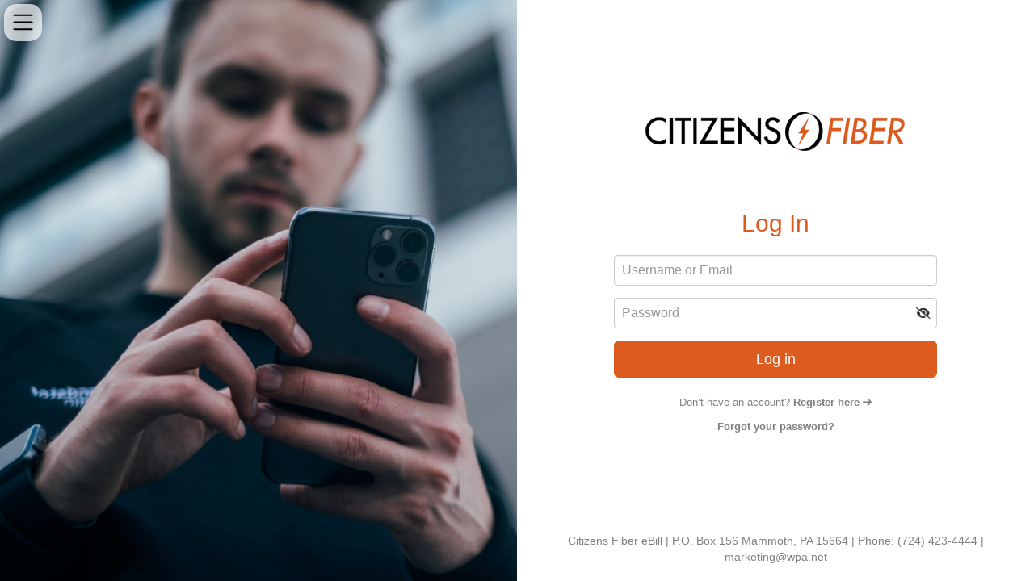

--- FILE ---
content_type: text/html; charset=utf-8
request_url: https://webpay.citizensfiber.com/ebpp/login
body_size: 731076
content:





<!DOCTYPE html>
<html style="height:100%; overflow-y:scroll;">
<head>
    <meta http-equiv="X-UA-Compatible" content="IE=Edge" />
    <meta charset="utf-8" />
    <meta name="viewport" content="width=device-width, initial-scale=1.0" />
    <meta name="version" content="24.40.0.415" />
    <title> - Citizens Fiber eBill</title>
    <link rel="icon" href=" data:image /x-icon;base64,iVBORw0KGgoAAAANSUhEUgAAABAAAAARCAYAAADUryzEAAAAGXRFWHRTb2Z0d2FyZQBBZG9iZSBJbWFnZVJlYWR5ccllPAAAAyZpVFh0WE1MOmNvbS5hZG9iZS54bXAAAAAAADw/eHBhY2tldCBiZWdpbj0i77u/IiBpZD0iVzVNME1wQ2VoaUh6cmVTek5UY3prYzlkIj8&#x2B;[base64]&#x2B;IDwvcmRmOlJERj4gPC94OnhtcG1ldGE&#x2B;IDw/eHBhY2tldCBlbmQ9InIiPz6vWynGAAACbklEQVR42nxT30sUURT&#x2B;7uzsDq7tr9Bcq8WWVStYFGNHyjC3p4p&#x2B;aEJQUFBQJOJTZhFFUH9ABfUQvfVQIFmQDwX7XBFo1ENBlAbig2W/YMvVXVun7&#x2B;7cHWcluvDNOXPmnm/OPee7Aq4VIASRBWp0YOgP0KQBE0vACMOvGCvKPT9dOZqbYMnGeZpJJveSbIL&#x2B;lOKtJ3bhf4u7MoRF1n7hYu9n6tkG&#x2B;OjuYxX3ab0VJQgbwzQW0ewiLK3bccSsHdBq9dLrOcbHKwiI3TK5ln9YTyfsqioVgPmpA93T24CusJPzjSSD7r98YfBdlE6cCLkIXqQwPN6O&#x2B;jdbgc5l5kHmzXmAhGRLqHMfXNmTi3FcnWnHrScJsieBlirnaHUq54okOC1fhN3l0mMjsTeA6HQa1stW7B8zkZztBG42OkfwK4K7si3kRp7dmwnSOU7UsMs7E3j0eRHIGRitXsQZYx5vg6oya7lIXSdTkYF5&#x2B;bbWAPqagO8WfF4frmVz6NE1pKsKuB70A/dmncQGRfRVo3Ceq8aL9wXOhxvbmjG3IDDCEjd4vDgSWQM8prIyWYfgsLLP5BBW8fGLm1NFyvUER3BsNeXsxdG6CNKGwMlN1YA5xkZmnSb&#x2B;ID7S7ZIy&#x2B;E1kWM4l&#x2B;TFMva1jFV4doVAeQ4k8MPC6InmAJsL9fbQL5WCITNyKtm4qqdCLaN5E49RmYI8ShTItamJ3Vt4BUBStNKN&#x2B;A8mnWyAexoCox/7O3oITOAV7dA/EPy5R&#x2B;U5QzTgA23YQhxi/zPgH&#x2B;hwqLmiuO&#x2B;IoWV2m0nXWbCunsl2DMC1YMX7LETfY5ElN6aCshb8CDAAT1JFaxqkQjgAAAABJRU5ErkJggg==" />
    <link rel="stylesheet" href="/ebpp/bootstrap.css" />
    <link rel="stylesheet" href="/ebpp/Css/GetCss" type="text/css" />
    <link rel="stylesheet" href="/ebpp/lib/Font-Awesome/css/all.css?v=lT8hYuzVGC0rjXOlk5yrU6GWPDyNDf44FmfQ1XFrbqA" />
</head>
<body class="bg-white">
        <!--Hamburger Menu-->
    <div id="sidenav" class="sidenav">
        <button onclick="closeNav()" class="closebtn">
            <svg xmlns="http://www.w3.org/2000/svg" width="25" height="25" fill="currentColor" viewBox="0 0 16 16">
                <path fill-rule="evenodd" d="M13.854 2.146a.5.5 0 0 1 0 .708l-11 11a.5.5 0 0 1-.708-.708l11-11a.5.5 0 0 1 .708 0Z" />
                <path fill-rule="evenodd" d="M2.146 2.146a.5.5 0 0 0 0 .708l11 11a.5.5 0 0 0 .708-.708l-11-11a.5.5 0 0 0-.708 0Z" />
            </svg>
        </button>

            <a class="topSideNavATag" href="/ebpp/Directory">Directory</a>
            <a href="/ebpp/BillStuffer?billStufferID=1" target="_blank" rel="noopener noreferrer" class="sideNavATag">BillStuffer</a>
    </div>
        <div style="position: absolute; top: 0px; left: 0px; z-index: 1;">
            <button onclick="openNav()" type="button" class="loginPageHamburgerButton">
                <svg xmlns="http://www.w3.org/2000/svg" class="loginHamburgerIcon" width="35" height="35" fill="white" viewBox="0 0 16 16">
                    <path fill-rule="evenodd" d="M2.5 12a.5.5 0 0 1 .5-.5h10a.5.5 0 0 1 0 1H3a.5.5 0 0 1-.5-.5zm0-4a.5.5 0 0 1 .5-.5h10a.5.5 0 0 1 0 1H3a.5.5 0 0 1-.5-.5zm0-4a.5.5 0 0 1 .5-.5h10a.5.5 0 0 1 0 1H3a.5.5 0 0 1-.5-.5z" />
                </svg>
            </button>
        </div>

<div class="container" style="height:100%;margin-left:0px;margin-right:0px;width:100%;padding:0px;" onclick="closeNav()">
    <!--Company Logo/Mobile View-->
        <div class="visible-xs" style="position: absolute; top:5px; right: 5px; z-index: 1;">
            



        <a href="https://www.citizensfiber.com">
            <div id="company_logo" class="center loginPageCompanyLogoDiv">
                    <img class="img-responsive loginPageCompanyLogoImage" src=" data:image /png;base64,iVBORw0KGgoAAAANSUhEUgAAAU4AAABkCAYAAADpE9mNAAAAGXRFWHRTb2Z0d2FyZQBBZG9iZSBJbWFnZVJlYWR5ccllPAAAA4BpVFh0WE1MOmNvbS5hZG9iZS54bXAAAAAAADw/eHBhY2tldCBiZWdpbj0i77u/IiBpZD0iVzVNME1wQ2VoaUh6cmVTek5UY3prYzlkIj8&#x2B;[base64]&#x2B;IDwvcmRmOlJERj4gPC94OnhtcG1ldGE&#x2B;IDw/eHBhY2tldCBlbmQ9InIiPz4tk3DkAAAeRklEQVR42uxdCZyVVdl/7p0dmGEfQXYYFlEkc1&#x2B;&#x2B;RD&#x2B;3MsVK0zA/yEKTT9E0NVNzSSmFzLAMbcE001BSsUy/1MisMHeRWEwZEIZ9nWE2Zu79zn/mucy5zz3vcpchmHn&#x2B;v98j3nfe97zve95z/[base64]/RCIRrR1FZ0IXI6exHGSkwkhvIyXivG1GlhtZbOR5I3/mY1lj6tgymnFUL9reGNOvsQ&#x2B;g4tFV6ROnQtFJMNLIRUYmGxkEncFxzg4j/zay0UiDkbVMqucZOd7IS0bQy5ZodXZyjVOh6ODoaeRqI1810t/xd2iR/2dkvpFlRlYaqXGcF2XyPdDIJUY&#x2B;MvKIka1axUqcCkVHwplG7jYy1vE3EOQvjDxqpDJEWTE23Zfz&#x2B;d83cqORmVyOEmgHhAaHFJ2tvd9s5GkHadYw6R1n5E4/0uxWEKWzhnSlVyYeSDOO7kUjygps0r2AywExv2rks1rtqnEq9j98wki1kQ87eT0gyHO/kSmOv71uZLqRRUGFTB5dSudXdKMjy4uooTlOFT0K6cJRpfS1P2&#x2B;kP62pwylxI/cYqeP7PWNkBhO2QokzCREewUdTa0RyoJE8bkRR7rhLjXxg5F3yjkJi6C63rgU2GGnkcvrxOdmGHVEWHP7b&#x2B;Tcc/d243Cg/305HXZXzv/Ec1Fked64N/LuQy49mUT6u3WSk1jp2sJHLjUyk1uBGe7ShA/h9gGYj6/nfIOCdjzFyGLebhAW028hbRt7g9pItuhr5pZEvOv72mJGvO753CqaP6043H9GTGg1hbmuIcRQpXp4fjWz8xUnldMnCTfT8x3uq/qdcN7ON3MRtDOTclMV79Of2H8&#x2B;gXaAPrRPHy3lASbT7nY6&#x2B;6dXucf4uI5uz5A2UXZRFm89jftkijtt92nXfRm6n/xHixMOdy&#x2B;bJoUZ6hbgGaRxwuv&#x2B;cWp3uNgYbedxIX67IGJf/NrU6858wMiAHxIWPPsfI9/g3Gvbn&#x2B;X6o1Lu44dtAxPW3/KHjOSIcaCEP8e8x1OpXK82SOEECfxQmKMhpgZFzsmksHujHWlVv/o2OdLaRqoDrvsREcozPOejIvzdyC7VGtTPFLA/SvNfIdUzUbjU1P0IH9yxsIc0JA0poZ2OMYvE9offTUb9NsfjGSDRCD57Yly56eSP9paoucfl9/F2nGbmMv&#x2B;v/et2rKC9C5nYtJzlC&#x2B;924nsszJE4MQl8Q5IHBZJxFnAiWzRfXHsqDiyS3CA/QGIxXG3nZyHNpDs7dmQu6Z9Hm87m//liQ6Q&#x2B;MnBRAnBhI1hj5B7ezyvYmTox6XzHyLSPD0rx2HMulRqYyUdoaCPLneggTK/GsI1i7yQX6Wv9/IJO2PSC43rmCCTwXWMEfy37PkdxAs0GZx/GjjfzOyOcsLTcXKODnLuXfPfmY3/NBC5sc8l0mGTmBz1&#x2B;YwfNdw4OJizS/EXTxxWPK6BajZaJXVxvSjCdrf5NYm6dGw6Z9i6JUUVZgEyfwbSMnWwQKK&#x2B;dG173e2dxAVbXNLWTdnEoj6GfjuY9kAumGQJs/nAe&#x2B;BLY4roOiMsqn3IP434tYW/0Zk1YYAh3ExJwtdjjcMqfyO/phJP&#x2B;L7/hdfvY7wlgfmQSHhvKo9IAPadaz&#x2B;gxp8DgHI&#x2B;iR4lhcnB8TI0Yus/LtsqTG0RTimmxxszBzYj51lSsca2SukeIclim/WYOP9oBv/msf0mzwqHsMavMc7SUIx3OHkEBZ3/T1IRgNcvYJfegrY0qptineommKl7qDXU/ViYZhTmshUEenvtp6r&#x2B;upNaqfglfX1dM6Q5wFUWczG5Glhfgv8XugNdgRm93LfIgxDHqyBv9MCNIicmc1ZIIPHJZweZplQFm7lrXr7rnWOOGLetLIcMffVrIGtZhfJOHsKeWPDi3zLCNDrGsa07g3OtVLPELGHERXzs&#x2B;XAEb2d/hvEYdfZGma7473eZE/SlgfazN/kCPEIPUCa39B177OpnZYws5z&#x2B;LEkPk2teYaThS90b&#x2B;BabgMSGIj/xFo4SP1g1gIOExbCb5j8w/jVMBPoR5Q68wc&#x2B;00vIxwebb77UHGN2Txzahap3x1vIUHyAc9gdcXzI9/4jm7Fn8zeCtvumy22yoHIXXXdYD1cZo0Ubgnb4VkjlJ8&#x2B;hrWMw6mr9RlL/Vg/CtlHJ3ynC148U1hux&#x2B;&#x2B;UubmN&#x2B;faVC/N7KbT4sLyViFR86NMl8MSi8zlwQZ5fiGPH&#x2B;CXyGXXjTckWcn&#x2B;TOPkQc/4hv9JSHqk9MeMBt7Gua7mgIYdTxKeQOnuD3f3PjTGAJ&#x2B;y1rPTTHdJ30aFgXUnrBGzSaW4WmVM/aZtD969jEXJoGcUZCDkbnMnFcvBfJcxC7ZuQ3ncqDcVwQDSya7wjNcD0PRGGIczqbojaq&#x2B;X47vC46vG8RXTK2jM4ypLmFA0CRVG1mJvsMV6Tx/j80cobljrqKXV3JDLu6lq53E&#x2B;cg8ftZdndFMmwXQ8XvZY5zIg4z/R7&#x2B;Ngn&#x2B;gGJ0Orsf7HMvYK18uc9zjRG/n&#x2B;F3iqbR3mOO5x7p0LY/zW0szu6wMib4i/lvdj1&#x2B;mX2m/8qWOMfyh5LqN8w&#x2B;BFaqQpaDBo8UDQRZvk/pRcfjAaRQ79DYanNo/sYpPQ054ZeaJj7KQzz6hUFdBvcMi/O5jiZTdpHesDiVkmfoNHAD/b3H&#x2B;dWsofZi0xYD0C9D1gf8clc4js/0q3tYyL86uZz6FOfR9j1R8xTczsT3zTTfHzmdfzcygX&#x2B;DIOaQCEjAv&#x2B;mhMUor7/0s20ZFgLlLTDCjHBpno2Uxoo89bOQVVpCGW9wywYc48x3kvZh8AnVpQPpNVwh&#x2B;aOT2NZ/lUibKfMtKPsmPOMMwO9TZBx2keSezdVUGL7aFR/4Hctgx8xyjUR79Z3E7JQe6NnG9ZfpOucakNJ8nGxwsfv/NhzRtXMWujjlpEMXFjvaKTvATz0ZeEKWfT&#x2B;hL3Qujxjz3HM9P43a7iokiHWBwekL41Kam4X8b4iCDTFHgIE5XeQMpORi6ld/dhUrWGP3I2Qb8iH0c3yhX1o20iv3wAFs90i1J2RDnNQ5fzr2saWaLSuq4OJHNFRuINq7Zx57zOtb&#x2B;2xtdHcQZBtVp1hlMsK86jt9FPtMfD&#x2B;tdSBOHdaW6Zk8vTB9u9wVMgJmsiPQHtiIS&#x2B;AKFy9LoTqmxgWz6TokYyDBSrPQwpYuEa2WtT7krHM/thYFsGdgW3YoctDO8Wz&#x2B;Hdh6EBY7vnTFxDmPitIEAydWkCKrX7wpXCD7effvAszWw5mvjeiaWvYmh7VTupx3a2XJ2D7n9UD0L6Sef6kPVjXE/hyH80gdx/c3L8NmQ7/ia0MiOCnFdfzHwVFF2c&#x2B;B7C2LA4ORKHxohOGIzeccxgAPSUIz6UXJUfz35&#x2B;J7TwEAWG8tCXFcnftdkQ5xTKTkvcCcTaZwUfoDf8L&#x2B;s381sttfuA88GTelLDs0BmueV7XhfqdFgDvfYdrjP2Y5jPyMPX3d&#x2B;NEKTRnajAV3yXalECSD4kUhcf4PFibh/z4gLTTuPiT4JDvKWKUGrHINfOhgt3EDrPEzwg9IkoFFpnC/JbQkTeLboJbR4r0GBArTjDZkSJwo6RxzDzJb3lBd9gdSMG8QxzI743T7yfIjqvsRm4gaHK2FaO933VUr2UaJxI73oEzm8B7SYY8UxpKU973lBlzy6aFQpbWv0DAb14npJEM3DXooDDhbmRYLC3DJYcpxtmYC74WKNpBKdjbWUXWBIEtxmapt&#x2B;bPO3XG7v3wFa7DGiTL&#x2B;5/&#x2B;McA2suAkODKXmSwLIg7dH6DjYWZUqcR4gRBy81R3kxENBM7HSIRtY2m9MsJ96OGmoxm4xfF/cAOfykncgTmtZz4th4HlSucWggmeAgSp2U8R75LDD8jUO7t0x19MGt1OYP3MTP6wSCSleM605d8n0NOWh3dvTpENtsfn9rI81dXk1lhVE/4lyeZT1J4lzjoThJl4efrxCLOtuR/0fIP3As3&#x2B;mtHLWzMQ73SFA/GigsFSgU//S7wC8dSWoCb&#x2B;Tgg3V0gDBlGsxcCrHqjodmOJUbX5ggHno/En3nhRhhE0zxNLsVHqHk2USz2eczN8f1g/na5WJ0h4aOueSXMylBo0NyeH0G5R/sOPaC58k9C&#x2B;kzg7tQXZOnfY28y0ut3y&#x2B;Sd1S5RVs8wGiwU8eW0r3vebrrYDbusMzJQiaclmT4YWX5dMagEtrV9kwYzGR0Gv7OCeQ/tTWhGC1zPLMkznc8LKfB4thHPu6Ru4VmemfAc8lcy6NDcJLdfjH4/JZSc3olIa&#x2B;g4LTHH1ByQGme33cOekiZC/VXav8pgfsz8DFvpuSFTqCh3JFheYhm3pjmNdu5c9ekcU0i&#x2B;RyE1cXqrPdxo3w2h3UEcsAECORjnib&#x2B;NpRaZ/RAFrJb6FFKddr74XDHsRe9Tp5kTPTeyNl0m&#x2B;kgtnsssw/pRA9QgH&#x2B;/2bDneSO60VMrd9Gqamd6bKMwSfNYS0aOJ/UwmibW97RcBzCX5foD17GEwUWCBEopNWL8gYfG2VO0ZdsvjhQpBLYwyWQKtUXfEbT6GgUHkeQzTCH3kn&#x2B;e4xS5A35jQpI98SA&#x2B;g5IXgME7BmaZ5Af4CmxUkcIPCAZNEsdm0t5NP2qkzAJ381mLmWtpt/j9OL/TMzl8RjTMiayZI0fTNad5AsuV3LAfS8O/RaKzV7pOHFJaQOcN79oypTLibaLbrqqtTJ5HCNJbTdY0V6QzQZNFpN6DOB2TkdqmLDbzfPdI8jtls7DMSgdZ9HdoZRJjHUT6F2qbLNGNTVxb68UqZhdQcFrRaGuQzhRLHSY4BgU7h3M3f5&#x2B;Ee6qY32Mgt8HzKDm7Yze7rwK5zo84Cxy&#x2B;GYV3Pc6g5Egl/Gr37&#x2B;XnKKbMFyKBxtmbtawEurAZD/L8fQ6fs54HlSdYw5xC7n1/4P9DAOlMJtEtAeUOdWhSTu37qweVUq/iaMu6mg6czq4DSTivOgaqY&#x2B;2&#x2B;0TK30RDfbu8IfdwxuPnlDA7LgmR2Umr0vT8lL4CxidxR5wqH6yhowY8mJqMHyH9a7IgQboYgrHJYIyMoOW0Ln&#x2B;Mmdrf0Yc29H6XmeSae/ZKw7dyPOOOOghVuIL1HThJAQGhXFmVi9Pt1CLKw/UY7KcSSWD74IbWtYB6xRnFookgfei3H9QZtEMuuzeYOd6Hl67KB4/ADnhugDRQ5OldKYACzgwZ3y29Zwd2BRBQ9jF8ZU0Lfkp0Gqxt5rHCUIKCCgL5mY4D4vSxk585n18h6B3Ha7/ahx&#x2B;AyJoPveSTLRO4TXrsOSP8mYicL0hj0i9gFI&#x2B;ttOCX76vMpOS3QCyuobVWn0JqSF/IcPh&#x2B;F2xd2izj2HCVPr8tUK0O5H&#x2B;/l97mXO9YPhEb0JBPXa&#x2B;1wT3Ru&#x2B;FQxtfdkNuGlDxSaHTY/&#x2B;xx5B45kR3L6RwcY0jxraFfaUt/s6qkw0Q8O8cxYiCQly6RrfpTe2NTQIh6Af0&#x2B;u4uEX9ZUEBoK5Pou6lu/2oaM&#x2B;I477Qtt&#x2B;n9pWgk&#x2B;sYjWCUnMgQZ4IsGDhne0hXCpPUm5mIo6lcNOUm7htVLJy8itKc41av1FVzkwYpBzpxNWUvPQWtMzvUvaTBCLsR/pP4B4mUBsDuTMc3o73bWBCgqk8zdHpzmDy9qszG87E51MGlFB9k9O3ibKvCPGc21jbTMmlhKL5yPJq2lTnmX3W3/Gca300qwoH0WUDSYjwgcYcWndv8V0QqERWxFQ2af&#x2B;HWv2945nIZYDpk&#x2B;Sei1/i4JJc7YflKvd3DsvvHR6IkTl0N2WwsLcfccqKOIx0V0wJ&#x2B;Hzk6uLwFS7qAO92DZvuUlN4ktJb3DZTYOuS8x3keYWPViETqJ3&#x2B;zRP6FVPcPcUHHWgKta7aBIFv90pHOdCOUnJDkb65YsdumvdhTTrEFbfN6drk1KgSB3F&#x2B;lGW9ylSkf3uY0mVCGaj00PBXMfnAQnhb/P3LlLoeKqwXmWu7NAftJd&#x2B;hycLXiokesxz9toyy2LvMjwjlDCH4CspJYeNblOzYh0P8&#x2B;x3k3WJMnlLzHEqtAaPBe&#x2B;EZkNcp8wGHUeriugl87DCLU3Dbm9so6vZB/pXNtkQq1GNsednBmRfIY1WvUsOcc97fQfXeC4Xgpkc5yH5PFPrc4V3taZvob3YgYztlt&#x2B;FeIqKcADTmNR6mtG3tIO90dUDZINbbBBkNcRB1D9Fnaii7Dd9sLVm2i3ct95M9QCCAdBdlsaK&#x2B;H3H&#x2B;k5In3cOX93nlyj34FKWufjQzRAPbn4Au/E0mERsw15/gTl1Lud1SROI3lOyr7EOpwQUvbcy5/9IH23fT0yt3tQSJApDHWlPUIhD4X1Ps8OL8CL25uYEWVPpOUilnE1aaynui8qcP7mL7eMaIut1A/qsTBWEkJUedt3lonGGWnHNhISX7S0sdytZgSg7iwZzekoN2UioGmWarrrZT6uaLJ1Bq&#x2B;mBOiBORLhkImEapju3OCJgfSGy358TCdPtxB3xXNED4tp4Wx49i/9EISm&#x2B;WT2maRLuBknMR/dZZleZzYjvpJCBdaM6SHVSzO07RiO&#x2B;jYD71BOs3VqRf5hpdivMiLalNu5p8rb/TKDXI&#x2B;jpZvlKRVyq1tSrKbDm7BIYL09lrmbhBGZrS8RDHxjneaWcO2umBlLzaUqUg5J9R8lbTqOZbKMT&#x2B;QukSJyJPPxfHEEW7VnmzxW8i0xxuoX1j9aP2AFaYQTBApmvAwX4/pfqx5CBzJrcbJNpjsdp0V0UKm/P3toMonAG297Y00vOra6nQPwZ7vqUdwUR3LgsI0lxsyrvuH4GK00QP90ALuYzuUUD9SvLIcnNK4lxFWfjlWJO0R4q1lJpm6Fr1fUnI8uUCG5sdFtgIh5XQnIM2Kv3u6yjZP442PMvRPq7I5GZBtgq0jJfFMXSAszsxacKXcqs4hk71VAd/bzQ85FP&#x2B;QRz/BCVPM5XoyQPw3ezqGUj&#x2B;281KDBEaECK8XtEXaIMfi47h&#x2B;Wxzl&#x2B;2kEu8FPnpQ2z7k8Cs6l1NsUX/Nfx5aXk2ra5qCSGuCOAZiSezHRacO6kIjuxfYy9u58h2zwciAgSbh3pDbdFSGLB&#x2B;pYvmCvOTMpUMC3CuZYrTDBSItoSd4oLJxlY/rJ2PihOP6RqFJFbDae2IOXrb7fkggV4hRczdrmzHq&#x2B;EB0FbMw0lnJBqQjMzTOTON6dEY7qXmLD4Eg0GGvagN98lOuE/OMiX5&#x2B;RTe/QM4E6zvf4dK6Wkz0/KghzGZ6eHngUpLwlfZ2mOl7UnGw2EhT23RLGUTJljgLKHV6q2uOehdKDiDBjF4fonxcI9OPXqLkTIeulOyHTETlc4GxDuKUwKArg7f4Jt/KNXECiyh1sYly9m9l6lxFg0au45X7GXGM5BHKBpK2X2un&#x2B;&#x2B;2LC0avZYsj7IZzTQ4tFSbwKSG1TZnu9S75B0jk3jGnu06KxeP09uZGyvf2cZ7P/SOx42YqE0UjtL2hmW5YFGiigywucxx/aE&#x2B;HMib6ZWPL7P2O&#x2B;lNmW0D4adBDxTGvOeq21riegiP55eyyGSQGWVlv&#x2B;Lvth6zJ8p0ScKUieWnJmHEklwac5DXAZkOcAML59zhM1kdZ&#x2B;xydxj0xkmP2w02iEvcH3ErJwTGMare14/321dWoEgt1hCXPxyg55QR&#x2B;R0TLT/a5BtrRXEqN8M4OuBemI9qbfsEXPSCl4RvCPKK8iJrc&#x2B;ZzDWdNNRNEb5WgG8xxLyP1hVS0trApcwOkGSo0uL7MHFPg1exdHyZri3l9oqOsou&#x2B;gzXCbDBLGt83ApSK3UizihQWIlJCz&#x2B;cZb4250OYq4QVmY15WapygNFv2wg743fEuvj2t8UFg1WNitMh6nDAmkpcOLK4BAqDssyYerS81zRa9h0jXPlQo3/JPu4Trfuuz/Nfz/J8nnZZswUymwRBqg6iFZ67YWDj4hZSRso/G6XKHMe5W63QD&#x2B;g013AnSZoEWIECJA3N9M61pdJDkT4LJusO1grwnx1zB2WDn8QzcsB96rhgf5Bq1N9hgf4JI1z0YZ6mmTM9bpUxR7vVcRtPUUrQzBoi9E05y/eQXe9HRjkxqrolziO/5CsGS1H9i2iCLTfNiIfQMmBHNeiFungAEoOsmHwc&#x2B;1bJJWgPlwfEb5&#x2B;EPdpnHcsuRdn&#x2B;S2585mHCM6B4vYdq&#x2B;2GdRc9SMmR&#x2B;CGCOOvJP4UKi2o/TcnLyZ3CysATuSbOODfmKvb52PlgcChPY9nEnT1BnCX80bp7mOz7A1BPt1DqIhLjWTLFCwHEeXkGZS7fS8QJwLEPf&#x2B;VTlBpQkLiP6&#x2B;rL1jG0DUzX&#x2B;wa1BnVqmOj6Oq5/g31oYbaMeJRN/ETOJFblf9jW4NEwt9bHyGGpwwqazJ3rfpd5DtJ9paqerg2OomNA/TEl&#x2B;2iBV8laJBp7qV8&#x2B;rqxl2w1rVSXps/sXZba4cwKHOAYz1wvIwepoCr&#x2B;sXzPX2bc93ExDHS6MdC221ZS6wPYIobzAEtweUM7tPKDaWRfo438KcW1GUygxmmPyvte&#x2B;0n35Ix3KHWUUeQeBNgSQaTSNkSiSxbtFA8rCYrAntgPx1It75mIgaQp4l1wPVphhdg61OfnjPm6H6eTee6mQG/94D9J8nX2OYZc2rGXTK24NcJNSzXXntcexFjWVrDQZnFpaEG0J3lz44ka68tVQk12&#x2B;R6lz&#x2B;&#x2B;vYTbUnaHLygBI6uryYdiXv5z7W4bPLxud9iMPdIttKsYcGGQYL2aKcTu6sB7S7kTlob4spdTdM6d9cGaKullDqxA6kW16aCWGEBYIhZ3BjfoXSWz4tsUo51OI5HqPWHosqjcYiz0snyh3zKQsa0I3UPoiJe&#x2B;Yiny0e8Lu5Hd5jMZNnYnqi1zfbxmbftRRuYeyNbN6fSumnrWCFqh9Zv6&#x2B;XpBxxj8pT2K2QlPQNbfDdLQ108Z830t/Wh1L8rmISkZjF7o2gfunyNWaDCodlQg4C6hWirN2s9LzLLhAoUtitc4HPNd1yRJzLBeFHHO8WNuA0w6G8XeMoLytTnRwj5zwWjNKYSXIEaw7l7KNpZi1hE5saqGjkUb3tUeYa1u5KLNIM6zx&#x2B;h0e8Rn6vjRQ&#x2B;uDKLfRvN3GiXCE3pOsp8dXW/ul8rOsYXWfuKZVGm3GQKWRFnWY2sgbLbIdGv/qewRVIc0Olmseb5WfYtjeJOG2NTDNMA4cuEz3xZFs90E2tap7BPDv60PQnPyEQS2UjDuX7uSYw4yPPsakzp2e/vpFtfD72V&#x2B;STulBLwq90ZsoyruS3ELVdFNpjBZnSijS/2GKjwDQt82mCU&#x2B;/5qCj8VM8EX03lgzbR9F5I7GR/vNZ8JtZCSZwgFmf2fZa5qojY/bmD/iHisEtPqqM4MRfzwRfzRG1l0v6LOgWO4QYbdaiXKnanIcl/UUe7yYmExIEXpWC4TxPBISy80tvqvTymnkw4sadl3iFr9rxjg38J&#x2B;62UFEVq6fTctWLmL7n5ne9j7wdSbTakR2rdYK0uJUJ85pAvNPamcdjTGtPXsQ6h4dFW7aJzk48uCVGvVd0qku6RejH1iNe30PCBwpBYhCAc/9U/Z7P8bZuhgN8rxvYsQKY/WN8cXFuVFqrBdcFVtE93x5k56tnIXbawL5d0oZK3uGsff3mMtdKM2j44BXV9T0RmwgU0ypLEgG&#x2B;QZdi3R39fX0&#x2B;SXN2AGUay8JG/N&#x2B;rrm2CyjXR43fy39YunOsKQ5nt0KLtJcyK4S3Vq7AyFfq0DRSVDDZjR8p5i1hqAmZvPMXbShgS57ZRON71NIj39QQ&#x2B;tqQ8fPkL&#x2B;KtCek4bm2lkEq0g3tqE0rlDgVir0CmOzPMeGB1JAudPfLa&#x2B;tWGwlbBtJWEMjD5A/X9sYIbiEQ9ZhWtxKnQtFRAP/7TDbdT2MS/Du1uq6QoIn52Uixy2NNEhM8EHlFMjiSpg8l9yLJyApBov19FG5hDIUSp0Kx3wGJ1IkpdphKeDxrkZjTjWBPD5Zu5L1xHtRUpEw9zmWt1GpV4lQoOgs&#x2B;[base64]/l&#x2B;AAQBZtEW3HfRfdAAAAABJRU5ErkJggg==" alt="Company Logo" style="max-height:65px; margin-left:auto; margin-right:auto;">
            </div>
        </a>

        </div>

    <!--Carousel/Mobile View-->
        <div id="mobileImageCarousel" class="carousel slide visible-xs" data-ride="carousel" style="margin-top:35px;">
            <ol class="carousel-indicators">
                        <li data-target="#mobileImageCarousel" data-slide-to="0" class="active carouselIndicators" style="display:none"></li>
            </ol>
            <div class="carousel-inner" role="listbox" style="">
                        <div class="item active">
                            <img class="" src=" data:image /gif;base64,/9j/4AAQSkZJRgABAQEASABIAAD/[base64]/Y/9sAQwAIBgYHBgUIBwcHCQkICgwUDQwLCwwZEhMPFB0aHx4dGhwcICQuJyAiLCMcHCg3KSwwMTQ0NB8nOT04MjwuMzQy/9sAQwEJCQkMCwwYDQ0YMiEcITIyMjIyMjIyMjIyMjIyMjIyMjIyMjIyMjIyMjIyMjIyMjIyMjIyMjIyMjIyMjIyMjIy/8AAEQgAqwEAAwEhAAIRAQMRAf/EAB8AAAEFAQEBAQEBAAAAAAAAAAABAgMEBQYHCAkKC//[base64]/j5&#x2B;v/EAB8BAAMBAQEBAQEBAQEAAAAAAAABAgMEBQYHCAkKC//[base64]&#x2B;jp6vLz9PX29/j5&#x2B;v/aAAwDAQACEQMRAD8AyPGWu3KSNFE5ROhwetS/D&#x2B;yedmunBJY9TXScnU9LmGI9vtXDeLLHzbZ&#x2B;O1JDZ5xp3hS4vrs4Q7N3XFemaF4RtrCNWZAWA6kVpH3UY8rk9Ti/Hk2/VFto2&#x2B;VRyBTfDehNNKkzL8ue9c9RnZSjqd&#x2B;BFboFUDipIpoz6Vg2dqQrsh4wMVSl0m0uGy0akn2qCjB1bwTb3CM8K4b2rkz4dubG5VGjO0nGa1i&#x2B;hz1ILdHr/hHQILWwWR0BcjPIrVvLYucKuBXRE5JCWlls5arhCRjsK0cjJRFhuY84BFaCEOtZs0RjaxBuibivG/EUktpfMozgmq6CZhfvJmyzGlKog60hFaW6VeM1QmvMnC0AQYklPNTRWRY9M0JXJnNRRqW2jvJj5a17XQwDgrk10wp2OGdRyNeHSFXBK1oRWAIwiVtsZqJh&#x2B;KG&#x2B;1aosK8ktivTPCWni006MYxha4uh6i3N6Tk1jX9iLrIf7tSMS3tLayi4VVxVC&#x2B;8R28D&#x2B;TGwZ/ahsaR5xcgahrru/JZq7iyjSytFQDBxWM2dVFbsk5cc9KmhWLoWGawZ1IJxt6HimxOwPrSGaEEysQrCotXsopLFpFUblGQa0iZTRoeD9RF5Y7WI3Lwa6GYIvpXQjhZnz3kcCklhXK6v4pjiDLG25vaqEUfDmsyXt0&#x2B;9&#x2B;jdK9Isn3Rj6UPYQ2/i3xH6V5L41sQMyhelCBnBPcKveqU95k4FBJUIklPpVmCxZj93NCVyJTSRsWmjSSYytb1poqpglc10whY45y5jXg04LxjFX4rLONq1tsZ2uadvpJb7wrVt9LVAPlrCczqp0jy/S4W1XxLvPKo1ezWMIhtVUelYM6YiyyomSTWDqetW9opZ3HHakUcHrPi2a43JE2xKxbCeaaZ5CGIx941LGtWT&#x2B;HY2vNexjO05Ndfqt/b6ajPIcuOgrKW51U3aJxl34yu2lOxQEHYU238WtJIN&#x2B;VapcSlVdzqLHxBFcR4dh0rSg1W16BhmszdNM0IZUlIZKtXLn7FID/dqkTIq&#x2B;ClSKKdwf4zV7V/[base64]/rGOTXY3eqRW0PLgAChjitDh9a8YAbo7c5PrXD32qy3LlncsT71INmduMsqrnqa7CzLW9ksbRIsRGM9zWVV2sjqwkE7tnS&#x2B;GNFitWluwv3hxWL4o0qe8eR0bp2qGzVR0aR55dE2jlJEOR7VVR/NkG1TVmPWx1Vnpdymnm6OVTFZTajOkhEcnINZrVmsrxSN7RPEl5FPGko3KTXoN1debpoKD5pBgCnYak2tTT0fSTYaXubhmGTXCeLC0U7MM10LY4pM4pppJm74p6W/OTzTSINjQj5GqxHpnivadGk3QrTew0bhGRWHrNqJYW47VKKZ43r2hY1Leq8E81ZsdFVACVrqpx6nBWb5rG5BYKoGBitK3siei1s7IySuzUg0vJ5FatvpoUDiueczpp0y/Haqg6VLgAcCsG7nSlYaajagDg9S8Q2umIUjYPJ6CuG1TxDc3znc5C9lBoYNmG87OetV5JVQZJoJK0d0TdRlRwGFd3KtxeT2gBK26gFsVhV6M7sI9GjtrO/jSJo0Iwo4rOluxPMVxkE1nI3gtShfeHLW8G9lAJrNtfClqlwNo3HNLmexXsot3OtvtJX&#x2B;wzboMfLXkV9pN5Z3bYiYjPpVQM66e6NnTLSaaSLbAwwecivWNE0o3DRNIPlQcCqj8RlJ2gdTdxhYNgHAFeYeLrYMGOK6EcrOBSMBulWAtUQS27GK6if0YV7H4em326HPak9ho6leUqrdx74jUFM4LW7EGXdjoajtbEsowtddJ2Rx1o3ZsW2l5xkVr2&#x2B;nBQOKmcyqdMvx2yqOlS7QOgrBu50JWENMNIZDJMqDk1mXWopGD8wFMR4JPdPKxJYkmqrPjljQSVZbvstNtrK61CUJFGzk&#x2B;go3Bux2/h7wJLJcRvdJwDnFekXvhJ304fZQFkA/A0qkU1Y1w83CV2caHktNQe2m&#x2B;V1GCKmQ&#x2B;WxkJrmkd9N3HveTTIVQGudvPE1zYT&#x2B;TDEdwPLmoirs1nPlVzb0jxg86rHd4G7gGttYLe8yxVT&#x2B;FPYE1JXLdraQw9EUfhW94fmkkmkXH7sHANXB6mFVLlZt3fKGvPPFMeY34rpRwnnDDEjfWpB0qiBDxznmvU/CVx5lpEc9qXQaO7h5jFJIuVIqCzDvNOErnIp9rpoRcba0UrIycbs0Y7ZVHSptoHQVDdy0rAaaaQyCSZUHWs651BUB&#x2B;aqQjndQ15I8hWyfQVzF5qVxck5YqvoKYjzWW4VBwearDzrlwqBjnoBSJ21Z1OheCbu&#x2B;kV50KRnt3NetaB4QtrOFQkIH4U3ogiru7OtttKihwdoH4VoMVSIgAdKhu5olY8P8ayi38TyuOMgVTgvhPFjPSsZo6qUraFG68RfZXMUWOO9Ys1yl5KWdwGaklYpyc3Y0NLVUuE80hkB6139mV&#x2B;UxHKmokbU3ZWZotuKhF&#x2B;83FdTo8CW8CqOvetaa6mFeWli7c/cNcJ4lTMbVsjkPMpRiZvrTh0qyAOOg6mvQPBTSfZlDKRg96AW56XbH92KmIrM0IzECaUIF6CgQGmnigCGSZVHWs651BUB&#x2B;amkIwL/XFTIDZPoK5y61Ke4J&#x2B;YqtMDOf3qFqAOJ0vw9eakwZUO0/xGvT/C/gmC22vJHuk9SKpKyMl7zPRLPSooVGFAx7VrRGOJcACoZqEt0qjORWVdaoq5GaSQzxnx3cbtWaTqCK5yzveGXOKzkro2Tsx/lxcu6biaqyXFtvCtD37VCuzZTUd0blrpJubdXs3YOei&#x2B;tb2k6pYabF5N9qdusoOCoJbH5U4xcwnUjBp9y9/wken/AGtXTUbYx&#x2B;zc/rXW6X4s0YqFN/EW&#x2B;ua3jCysctSopSubLavYTpmO5Qj15FcvrpSaF2jdWHsc00mibo8wuRi6cAc5q7ZaTc3ZGEIB71RB1mmeE1G1nXJ967DTNIW1A2rgUmykjooV2ripagoKQkCgCCSdVHWs651BUB&#x2B;amhGDfa4q5AbJ9q5&#x2B;61Gacn5iopiKB5OScmmnpQMgeq7H0oEegaD4fjt7OMBAMD0rooIo7fsKp6kLQfJeAcZqtNqKov3qVhp3Of1LxFHAp3SfgDXHX/iWWeUIjbVLYqWWZnii28&#x2B;3Vx97bmuBErxTYJxzWcXc1qKzOgtLuHyCHweKLPQL7WrvNjbNJGD80h4Rfqx4qErMv4kkjqdYsovDnh6Ym/T&#x2B;[base64]&#x2B;BlitwOOlU7i8UZ5pkGJfazDbqSziuR1PxQ8mViOB60my1ocrd6ozsSXJJ71BpyTX&#x2B;pQxoCcsCakFq7HY69aFUCjsuK86v9NlluQkEbPKxwFUZJNYRep11InWaJ4PttJhF74glEkmMpaI3A/3j/QVJqPiqd1NrZokFuvCpGNoApSld2RvRp8i5nuclqdxJcAvJM0rE4JPSs6t6atE4cRLmncUGnBSzYHXGaswCJXjy75C45HrViyjSWXEanzDwB9aAZ9NabpqW1nbxAcRxqo/AVqJGqjgVLZoh9IWApDIZJ1XvVCfUVQH5qaQjEvdaAyAawri/mmJ&#x2B;bAqgSKZOetMNIZGTUZyaBDdhpfLpgMkj4zUOdtAjtJ/EFr5WUuY2XHUMK5jUvE&#x2B;dywEH3zQxI5K91WSViXkLH61lPO8zYBpCuNEQUF5DXQeFtb0jTZnlumHmdFzRJO2hdNpSVzbn1yz1e5WG1bzJZDhVXkk1v2ml6X4eAnvWje9kHOT9weg/xrmSaep3pqdrCah4f0vXY98F28Eh7q&#x2B;4fiDXO3HgK7gbAeOeAcnYcE/Wl5o0m3JcrOX8W2kdgLWBI9hbJI78VzNdFPWJ51ZWnYWrNpa3N0WNrBLKV67EJxVN2M4xcnZCyRyRgxSxFD/dYEH9a0/CtoJ/Emnw4J3zpkeoBzimmKUWtz6cFLuAqDQhkuAo61QuNQVQeaYGNeav1CnNYk95NMT82BTCxVPPWmGgYwmmHJoEGzNHl0AGwCkNAiJqrSrjkUxM8yS4ZeKc1w/aVgfrVGRGZ5gfmO6pI7iUnjigZM7ySLhjSWWiXuq3i21lC0srHoOg9yewpMcbt6HoWmWdl4NtiIAs&#x2B;quuJJ8Z2f7K1TubDX9VDXSWUzL13OQufpnrXLJ3Z6tOHJGxkweJLmxlaCRzHIhwyPwQa3bDxvJHhZiSKnlZSqJvUTXktPEti00IH2mMZVu/0&#x2B;ledOrRuVYEMpwQe1a0XpY5cZBKSkuoma6vwr4p/sWI2/lKVZsk&#x2B;tXNO2hlh5KM9TsDrWmaqVWSOM8fOrAEE1oaJoGj2&#x2B;r22p26mNom3bFbKn/CsIyakd9WmpwPRjdoyB0bKmqU&#x2B;oKg&#x2B;9XQjzXo7GNdavyQpzWVLdSynk4FA0iL61G64oAhY4phyaYAENOCUALtFNNAiNqiagRGxqFqYjyck9BSqPWmQTp09qdjHSqINTQdJuNc1SKygB&#x2B;Y5d8ZCL3Ney22i2mk6f8AZrZ0tkxhnUZc/U&#x2B;tY1X0OzDR&#x2B;0ZUuraPpDHyIUeQdZH5Yn61m/8ACbPPdbAgEZ4rB7aHcmr3ZmeJ/DUWt2xv7LAuVXkf3x6fWvOAJoH25ZSpwVNa0/[base64]/D6eHNM8tV33UoDTOD1Pp9BWbrkmuT5S3sZjH/sjrXJNts9anFRgkcpLoWvzNzp8wz3OKydTgu9Guoo7gFWZdx4xjnFEVd2FN8q5jd0PxE0ZVJDlDxmq3iDSrObUlulcqs65Kpjk&#x2B;tEZOLKnBVYHPS6NIJ/3TMqseCeauR&#x2B;FtUuF3RSLIR2Y81Tmk9TFUG1oQz&#x2B;GtctxlrNmHqpBrLlSe3bbcQSRn/aUirjNMxnSlFaoQMGHBrQtbZxYNdDhfOEf44z/hVS2M6atI6rwg5GsxZJ9Otd04w7D3rOB01tkMLYphatDASlANAClRUZ4piG7qUmgCMmmE0CI2qM0CI2qJqYjypeK27abQ5Ej&#x2B;1W9wkiqoYxtwxzyfxFaRt1MpX3RtWVj4Yu7d9nmhsf8tJACD/hXd6D4d0zRrZ7&#x2B;KBUmdSBIW3bV9vrRW5VDQ0w6cpitr8BZmeQqg6Z71QuPGMCttRyFHvXCetotylceLVfBilbOe5q3HJp/iK08jUBHIT0PcH2papjbjJWOc8UeH7XQtPtpbGOQjfiSUvnOen0rDuGuZ7eKWLJ8sHNVe7uZcvIuVFBNZO4CQ4ZeOeMVs6b4gMLblaiURQq2Okt/EoljKu4/GpvNttRjZXWORD1GMj8RWdmjpjKMlYyb3wLaXUfnWUhgc/w5ytUZNE1Sy0qOwMHmIsrSs8ZzuJwB&#x2B;grTn0szmlQSleJb8N21xBq8LSQyJhh1Uiu6uxsuHHbORVU3qZ1V7qIM5pQK1OceMCgmgQ0mmNzTAiPFN3YoEIWzTTQAw1GTQIjY1CxpiPL4YpbiVYoY2eRjgKoyTV/UNFutNiV5ymScMinJQ&#x2B;9Uk7XM20nY6PwV4RfUpl1G/UrYxHIVv8AlqR/Sur8Q6/8vkW5G1eDWFR3djtoR5Y3OCvdQlZjk/rWeFklfLEgfzqUipSbLMcCMMAHPc5qbfcacFkikY88qaTKjoro14NW/tqyksp5MK/Bz2965tJ/KuGgmfIjJXjoaIxKqVE7PuWY9PsLtjkbcng5q2nghZ13216Eb0NLnaY/ZKSuiKXwrrtmf3TxzqPQ1X36hpsga5tpoD3bGVNO6ZKjOGpuad4kkTHzhlrrbPWEmtxIVVk7gdRU2sbRnzaM1NOvdMnmCmRVfPAYY5qXVbfy5lkBBRhgVVN6meIi&#x2B;UoZxS7q2OMTdRuoEITTSaYDG5qJuKBDM80bs0CGk1ETQBGxqFjTENtbXSfCdnvLL5zceY/3nPt6CsO1kh1nxMttK63Fuh3kxk4b/Jqpu0BQjzVEdpq2rJHELa3wkSjbheBXFX94q52MGz1zXKd8nZWMPJnnyT35pyShpif4c8VRkWVkVCDniqWoal5/7uLhR1PrTjG7JqTtGxQjleM5Ryp9jUcrfKTnk1rZHNd6IdFcyREFWPFadrr00JALGs5QTOiFZo2ovEkjAYlwenWtWx1394RcbJIm6q3OKwcbHbCqmi&#x2B;&#x2B;jeHdYO6NPs0x/jhO39OlNh8K3FjNvtb3zl6FWHUUXDkV7oZJpV/FdqyoWVm5FdL4glez0W3uGz&#x2B;6cB8&#x2B;h4qofEKs37OxTguFniWRDkEVJurc4A3UmaADNGaYDSaY1AiFuDTN1AhC1MY0xETGoWNAHm95e3F/O093KWY9ia3fDTxWUE10rjzXOFHpUVNi6Okie61QgMGPWsaSfzXJB61CNW7sc7&#x2B;RBn&#x2B;JuBVP7Rg8UJXE5JIR53fjPHpUdbJWOeUru4tNcblxTJvqSwWF1coXhgd1BwSBUU0MkJxIjKfQioujTlla9ivmUHKhhU8N1cowHJH0qXqarQ17XUriCRWDHAro7LXL1l3IzA9RWUonRSqNOx2PhnXZ74ul2ilEHL91&#x2B;tbmt2a6noVzbYz5kR2n37URLqa/M828Lai&#x2B;GtZiQ6HGDXU7s10M8&#x2B;OwuaM0FBmk3UAIWphNAiM81E/FAiItRu4piI2aomNAjylnJPNTWl21s/X5D1FZvU2SsaUk6zKCHzUQkjj&#x2B;ZiABUlIge7FxJk8AcAU04raNraGE731AGnUyGFFMRJHcSxKQjlQfQ0onJPz81nKOt0bwqaWY9WQt2q5FFG5GcVmzZWZejtIQu4ANj1rY02SJlKRxLu7bTUNm8EkdJpE8MdpITAGWb5HI4Kn0rr7WaOW3URnKqMY7igGeQasBo/ji6iTiJ33r7buf5118MokiVx3Fbp3SOJq0miUNTs0AITTSaYhM00mgBhNMY0CIHFRE0xDS1RM1AjyrOfrTayOhDlkZehNK0jOME0rhYRTg1ZR&#x2B;MGriyJofSg1oZWF3UuaCbDS1OzQOwZpwdh0JosmCbWxZgupUPDn6VpWM6rdpLuKsDklTWM42OmlO6Oz0y9RHZlbckn31Pf3ro4rqK1jE8b4UdRntWR1Hk3iLUFvvE09zG2VBAU/Sux0G8jutPTDguvBXPIroS904JO9RmpnFKHoAN1ITTAaTTc0CGlqYTQBGxqF/WgRXZ&#x2B;aYWzTJPLaKxOkKKAAVKvFUhMmBoz71oZC5pc0CsITSBqB2HBqXdTuTYcsmDU8Fwu7FRLUuGhv2OpLAvzuABUepeLJZIXtrY/KwwWrNR1N3UtE5tG5znk1dtr6azkEkLlWHcVujkludtoeu/wBpwlZQBMg5x3rW8z3qSk7jhJS7waBiFqaWoAaWphegREz1Ez0CZC9Ql8UxHmdB6VidIUUAPXpTqpEsetOqkQwpapCCmmkxoBS0IApkvD8elJ7DW43ex4LE/jSikimPWpapGbNjw07LqigHGVOa7cE460yRwJp4JpDHZpDQAw1G1AETUw0ySN6ryUCZ/9n/2wBDAAMCAgMCAgMDAwMEAwMEBQgFBQQEBQoHBwYIDAoMDAsKCwsNDhIQDQ4RDgsLEBYQERMUFRUVDA8XGBYUGBIUFRT/2wBDAQMEBAUEBQkFBQkUDQsNFBQUFBQUFBQUFBQUFBQUFBQUFBQUFBQUFBQUFBQUFBQUFBQUFBQUFBQUFBQUFBQUFBT/wAARCAZACWADASIAAhEBAxEB/8QAHwAAAQUBAQEBAQEAAAAAAAAAAAECAwQFBgcICQoL/[base64]&#x2B;Tl5ufo6erx8vP09fb3&#x2B;Pn6/8QAHwEAAwEBAQEBAQEBAQAAAAAAAAECAwQFBgcICQoL/[base64]&#x2B;Pn6/9oADAMBAAIRAxEAPwD6TmkqjNJ8tS3EnWs24mr2UeER3FxWdc3NFzcbc81j3l315osA66vPesu41ALVG&#x2B;1Db3rnL/WgueaRRs3mrbc81g6hrxVetc9qHiEKr81yOreJuu16BOSR0mqeIhGp&#x2B;euJ1rxR8p&#x2B;eud1bxMWY7XrktQ1pps0rmTnc2tU8RGRiqvXNXmpGTNUpLgv81V5JDipIJPNLNW9pMO4iuftss9ddodvyKuKIbOx0K36cV6NoNv8Ac4rjfD9r8o4r0fQ7Xp/drW2hrA6fSbcLiuw0&#x2B;HpxWBpVv0rrNPj&#x2B;UbqTNTWsY627ZOlZ1jH0rYtkqGBdt1q5GKrQrVyMVLKH81E9SNUL0kJkMlVpasPVeWqEU5/u1m3NaM1Z1x941SJZl3NZdytatwtZtytMoxbxaw79K37paxr5aaA5XUE&#x2B;U1ymqKGU12d&#x2B;nWuW1SPr0pkSOE1iPrXC6xCNxr0bVoz83FcVq1uOabOaS1PO9UtgzMfu1yuow7jmu81SHr61yOqWxyazZmjkLqMhjWfIhzW5fW/zE1mSRdaykdVORTVTUirt&#x2B;tO2n0pwWpNmxoBPSpVWlUVII/WrSMZSGKtSqvfFSJDViODpVqJhKdiGOI5qzHbFqswWu7HFalrYFu1bxpnHUrWKENj8vStG3sGbHFadrpv3eK29P0gswrsjTPLqV22ZFnpe7qK3dP0P5hkVu2Gi/d4rqdL8P9PkrqjFJHPaUmYOm6Cfk3JXV6X4e27OK39P0E8Lsrp7DQxxxTbR1womJpugjj5K6bT9EG0fJWzYaSFXpW7a6WN3Ss3I7Y00jMs9IC9q047HavSte3sAtSTW1YuR0xiYNwgVawdUuPLU10moR7VNcZrUwVjurCUjspxOT1vUiqla891rVCp&#x2B;9XU&#x2B;ILgLnmvMfEF/t3151SV2d8VZGbrOrFmNcfqF9uap9SvGZjzWFNIWasBjJrolvWmLcHd0qvu3NT1zuoCxdE5xQW/KowpapEjx0qCkKtS0JHU8dvQaWGQgtWlbxllUUlvb4rWs7M7hxUNmkYkun2PzDiuo0vTd2OKqadZ/[base64]/Zx6VG1rWlsG00jR0Bcx3tQ2eKqSWdbzxiq7whe1A0zmbmxFZF3po54rsprcVm3FqPSlqaI4S80oc8Vh3Wk16Jc2G6su4032pXG4o82utFXceKzbjRPm6bq9JuNL3dqoSaR7U1Iy9mmecyaGeOKgfRfavQn0n2qF9H3fwVSkzN0jz06KP7tVJtD64SvR20c/d2VDJontVKRlKkeXXGi9fkrNudH6/LXqsmhhuy1l3mh&#x2B;1aqZhKjoeUXOknnise503b2r1O80MLnisG80X2raMzjnSaPNbjTdu6s24sz6V6Fd6R7VjXWlfMeK2jI5JQaOKkszz8tQG3PpXUXGmlf4az5rGtEzJxZh&#x2B;SaTy/etKa1qu0I9KrmJKsf3acDmpPJ96URDvTGPi7Vaj7VDEKuQrUvcRYtkw1XI0qKFeBV2FflqRokiiNXY4zUca1bjWkXYfHGKuwxfNUUIq/BH89A9Cxax/MtbFnahsc1Utodtbenw8ihIZcs9N8z7tdPpPh8yOOKdoGl&#x2B;cwbFejaJoY2pxWsYolyRmaT4bH8SV2elaD04rZ0vRF2jiuosNJHpW1iHIxbDRSv8Fbdro&#x2B;7HFbdrpXtWza6Xtp2JcjAt9H29qux6aF7V0SWAX&#x2B;[base64]/[base64]&#x2B;7UtEXGSXO1etQtdf7VULm4bd83rVY3W3vWbK5jSe62/xVA10zNWa11uqJrj5v4qERc0mvPWq8t4f4Wqg1waqz3X900wLs138xqnJdVUluvl3ZqtJc8e9Arlqa7/ANqq0lx1&#x2B;aqr3DVTluKZEi49wNo&#x2B;aoJJhVM3FQyXFIZYkn3LVR5KiaSo2egCx5hqNpd1Qs1LyxFKw0hdxam/eqVV&#x2B;anLFuX3pWZREq09Y/WpAoFSrEPlqwIVjHpSrD7VY8n2p0cW2gCFYvlzipFjqfYKVRSIIdny05V4pdtCiqLJFX5qevXio1O0807K0ai1JPMNR&#x2B;YKazZ&#x2B;lN3UMY9m6rTWk/2qTfuVvmqJmpASsw9eKikP96jftqGRxzQJsYxxSUwkfxNTKYaj/Mo3DmoyaTd83WkDB3qBmx3xTmb8qrSyE0Eg0h20ed8vvVdnG6k80ballE7TA9qikk4qJpKj8w0hD/MFN3iopJMe5qCSX5uaQErTVA8m33qF5Pm5qFpNp60FWJpJqgd&#x2B;5prScVEWpXKSHNJ8tRPKBUUklR1JaiKz0wUUlBYUzzDSydqEXvTGN3H1pKf5YqQLSC5H5fvTgmKlEfrxT1hpkOREq/nTxHU6pTljpoycyKOOpFWpVj74qRYz9KrlMnMiEZ&#x2B;lOWP8asLEKdsqzFzIQhLYp3lVMsdPWOnykOZDsp2wVP5YpdtPlM&#x2B;Yh8v2p6p&#x2B;NSiP2qRYu2KqxDkQ7aURk1aW3FTJb57VXKzJ1EipHDVmODFWFgq1HDW8YHNOsVEtzU6W/tVtLfFWI7eto0zklWKaW/tVhLeriW/y1Zjta2jA5ZVSglt7VZjtfwq/HZ/KeatQ2dbKCMHNsoQ2p9KuLaj61fitRt&#x2B;WrEdvWsY2MW7mb9kCLTxCfStTyKb9n&#x2B;99a1SMmVI4enFWFtvm6f8AAasCAbVq1HFyOaqwLUrxW43dO9WBa9KsJCNtWoYN1NI0sUY7bbjAqWOz9q1EtRU32P2qkHIZ0drVqK22tV1LX2qwlsN3SmVylNLcKp4qVbX2rRjtgzVItqNv96grlM5bWlW2&#x2B;YcVpLb/AC09YRVi5SgtsM9KlWELnirXk03ZUso&#x2B;0LiSsq5m255qxcyVi31xXyGp&#x2B;hle&#x2B;uRzXN6lfbc1Z1C&#x2B;2qfmrkNY1Xap5qQKurattzzXGatru3Pz0zW9Y&#x2B;/Xn&#x2B;uawWZ&#x2B;aGS5FvVvEXzPteuO1DXWkzteqN/qDyM1Y0khbvzSuZWbLNxePJ/F8tU2l61HJJ61A0v4VIDzMBUbN3NQ&#x2B;YaaDuagDW05CzrXd&#x2B;H7fBSuO0mIFlr0Pw/b7vLreK0Mrnb6BbdK9G0W36Vx3h&#x2B;2&#x2B;YcV6DpNv8qVTOiK0Oj0qH5RXUWMe3FYmlwlcV01jH04qWaGlapWtbJVG1j6VqQrUMaLMK1ZUVHGtTfw1DGNaoZKlbvUL00SQSVWl&#x2B;7ViWq0lMCrNWfcVozVQmWqRBm3ArNuV61qTLVG4SmUjFuUrFvo/lroLpBWPeJQM5fUI/lNcxqUNdhfxda5i/jO08U0SzitVh&#x2B;U1xuq2/yvXoGpx9a5DVIRzTMJI871K3&#x2B;9XLalbdTXd6pa1y2pW5WkznZw95b/AHqxbiLY2K6jUYNpasS4hzUNFxlYyNtOCHNW2g&#x2B;ahYKlRLcyuifnViOE1YS39qsx2xPatFEwlUIYbXdWla2ePrU9rZndwOK27bTzxXRGJxzqFG104s3Stuz0stV6x0st95K6fTdHLbflrrjE4XdsydP0hmbpXT6bou7G4Vr6boQ44rqtN0TaycVuONJmTp&#x2B;g9OK6rTdF2sOK1NP0nbjiuisNL29qlyOyNNIz7DSenyVvWelBccVo2em9OK27WwCqOKzcjdQM&#x2B;100cVr29gFXpVuGz9qupD8tZSkbRiZ5twtVbldorXkjG2sq&#x2B;Q7TtqLnRGJzOqP8prz/AMSTFVeu&#x2B;1jO015n4om255rnnI7IRPOPEl8fmbNeY67d7nf5q7bxNdcuvSvONWk3Mea4ZGzMG&#x2B;k&#x2B;asqZvmrQuKzZMM1QBGrBWFWYV4qGNfmq3BH8q0FE6JUyJuamolWo4zUFoWGH1qzHHTo4zIeBV63t91QWkPtbfpxW3Y2o4qvaWn3dtdBptmOGYVDZ0RiaGm2tddpNr8y8VmabY9K6/SLGueTPSpRNjSrU/JXUWNr8orN0u29q6Wzt6yO5WSJYbY/Ltq5HbrUkcNWkjqkhNkcdvUiwhWqZU2rT2qkZ3Itoo29eKVu9NZqYhWpjUbvem7qTKSHbqFqPd705ahs0HqtSotMXpUit8wrNsdiVVp6qKjRqkXtUjH4FOVaT&#x2B;GpVpMBFSmslSLihu9SK5HgVHtFTtUbd6BkVJzT2YVG1AC80w/eoZqazUFIRqgZRUrNTGoGV5Eqq8PXir7VE6CoLRlS2o5qlJY1vNHULw0NFpnNyWAaqj6fXTvaiomsxwMVNirnLnSvaom0v2rqmsx6Uz7D/ABVQnY5RtL9qik0r2rrWsajaxFUiGcZJpI9Kz7nR&#x2B;td42n/N0qtJpvtTJaR5neaIGbptrBvtB9q9YudL9qyLzRw3arUmZSppnkF5oRb&#x2B;CsC&#x2B;0M88V7HfaL7VgX2g9dqVopnHOgjyC60crlsVkXWl/wCzXq95oZX&#x2B;CsC&#x2B;0f5T8laqZySos8yutOK9qzJrIq3SvQb7SPasa6032rojI45U2jj2tju&#x2B;7TFt81vy6earNa7WrRMycTNWImrNvDVhbenpHjpQTYWNKuwrUCJ7VbhqRliFBV2KPpuWq0NXoU9qC7liFDWrZx/NVG3jrb06H5hTIZftbfBrotI0xppVytVtJ08zMDXoXh/QR8n7ta0URF7w7pTLsr0zQ9LO1OKytE0ULhsV6Boun/IlbIiRc0vT/lHFdNY6f7UzTbHpxXSWNqNtaamTZXttPHpWlHahatR29OZKVyWys0YWq8iCrrrVWRaESyhMtUpq0JqozLTJM&#x2B;ZetUZFrSmWqMy1ZJnzLVOQVfmWqki9apESM&#x2B;[base64]&#x2B;rR9eK47Us7jSZizBupNtZst3tarN6x5rGuJj0qbEcxY&#x2B;1bu9Ne6G7rWa1xTGuKRZekugvy7qrSXO01Weeq8lwfWgnmLE1xVeSeq0s&#x2B;6qzTGkMtSXH3qqySGo2mqBn60kBK0lRtJ8tR76FzxVALuNKPutTkSnbDTGIi7qmRC2KEQ1Zji3N92pERrExqTyPlp6pU6rimVqVVhO7pUyw1N5I9BTmXuKdhkQjANCL3qTbQV45qQGUlTVFjnAqrECbfM56USfeoHzH5lprKFapLFVmpzMe1MyabvFAtRG&#x2B;WmtSM1M82mMe33duKjb5OKGlNRu/c0AK7lars/wA1IabQKwpNITmkb5eoqBpPm&#x2B;9QMmZtopjt8u6q7XH3qjlmz3Wglj5JlcVVll&#x2B;amST/AI1UlkqbiJmk9TTPOHvUG6mNIfSpGWWmqCSXHuaiZvWomf04oKsSNKc/eqNpcVE7YFNZ6VykhzSfjTGkqKSaombdUlKI&#x2B;SQPUTNTaRmoKBqSkpdtMYlFP2H0/SneUPWgLoj2mnCM1MsNSrHigzcyBI6kWOphHUqQ8irSMXMriOpFjNTiML2qRYqpIycyFY/wp6RZ61YWMCnLH8tUkYuZEqU5UqXYKeqA96ozciJEp&#x2B;2pREaljhpkORXEfzYp4iNTLFUyQ/LVWMpVCssPPNPWGrgtzUq23tWiizF1CotvUq25q4tvVhLetY0znlVKKwGrEdvVtYOMirMdtha2UDnlVKSwGrEcFXY7ZvSrcdp96towOWVRsow2/wA3Aq3HafLyK0LfTx8tXobP5QtaqJn7xlRWdXIrH5g1aMdqPSrCWwrRCKKWg5&#x2B;WrCW/y1dW3Cr0qZYB/dqrCKCWxY9KsLbBu/erq2/y9KlS2&#x2B;WrCyKBtd3al&#x2B;y57VprDzTvso9K0SM2kZ6W1WEtvara21WY7bcwqhFOO0PpVuO0O6rcdqPSrcduKC1ErR2&#x2B;5anS1q1HHUqw0FlNbbpxU0dt/s1dW3&#x2B;b/eqRY9rUAQJb7aesdTqlO2fLQBW8v5hxR5Xy/LVnZ1oZOm6gCq0NNWOrnlfNTGSgD6gvJPesDULvrWlfzbVNctqt1tU818efoRj6xf7VPNefa9qvzHmtzXr888157q1wzM/NUyWzD1u/Zs7S1cbqEjtu5rotQU7jXN3ybS1SZMw5/lY1nzN1q/dfKrVjzSFagBrSiq7SAU1n9elQu&#x2B;aBj2lHWpbNS0tVN3vWlpcO5ge9axRlKWh1OiQl8cV6X4dtTtDVxeg2m5kr07w7bKqitkiI6s7Hw/bfcrvtKh6VzOh2wUCu00uHpSZ1xN/T4yqiuisU&#x2B;[base64]&#x2B;YmsO4t6668tutZElsN9BDMBbWrEdn83StQWLelXILEemaZncyYbE&#x2B;lX7ew/vCtaHT/yrUs9JLY4raMbmMnYzbTTeOldBpuklmDYrSsNDHHFdXpuh7sV0JWOf4jL03RfmHy11em6J8w&#x2B;StTT9F&#x2B;5xXUWGk7a05jaNIzdP0fpxXS2OlFccVfsdL244rfs9NG2ocjqjFFCx03pxW5Z6aKuW1gPStSG129qlyLUStbWIXtWlDbdOKmht6vQw1DkaKJBHD8tS&#x2B;V8tWVhoZf9mouaKJm3C7VrGvPumt66Q1h6ghValyNoxOR1tvlNeUeMJtqyV6f4gkKxvXjnjK5/1m6uabudcVZHlXiS4/eNXBahMWZq63xBL5jPXGX/AN41zAZU33qpsrbl9atyfeqJV&#x2B;akxrcdFD8q1eht6ZCtXYf9WKRaFhhA9zVqODdRCvNXbeEM1QWgtbfpxWxaWe7A21Ha2u6uk03T&#x2B;OlZnTCNyGysSrdK37CzKsNoqez0/pW1Y6eVbpWMmdkIE&#x2B;l2tddptv8AKOKztNsei7a6fT7TpWDZ3042NTT4elb9qh/iqlYW52itq3j&#x2B;WhI0kyaOH5anVNtKi09mqtDK5G1MZhTmbbUDyUXGDvUTPSPJUDzDcaLlJE275qN9VvOG75jSs&#x2B;6obNEixvpyv8tVVfpUivWbZZaVv9qnq9VPM3LUiOKkdi4rVKr1TR6lST3qbhYtq9Sq/wAtVFepFekKxZV6XcKrK9SeZQTYkZqiZqb5lRs9AxWao2ems9Ru9BVhzSU3fUO&#x2B;m76m5VibfSbqg305WNFwsStSbelCtSrlmpFDfLNIyVJS4HpQBAyCmtbirW2jZVWHcp/Z/ahbYVc8sfeoVBTIuUmttq002watDyzQ0QppCuZTWo21Xkta2mhFRvb1Qcxz8lj7VRuNN&#x2B;XdsrqHtagktaA5jjLnSvl6Vj3Wihs8V6BJYj0qjNp/Xikx6HmN9oftXOX&#x2B;iHcdor1u80rd2rBvtH6/JSUiJU00ePajoftXPXmi9eGr2C/0UfMuK52&#x2B;0QbTxW0ZHFOieS3WlnNZc2nbV6V6be6L8x4rCvNH2/wVvGRwzptHBPZlaYsJWuquNLK9qz5tNO48VupHJy2MTYacud1XpLM&#x2B;lQtAd1Mmw&#x2B;FvmFaVr8xrPt462NPt9zCgm5qafb7mFdFZ2WGDYqrpdr8orr9Ls/lFWgSZreGNP3MvFeseH9K3InFcZ4Zsdsicba9Y8P2u1BW8SXdGxpOm/KOK6zT7ExsOKp6bbfKK6bT7cfLWpi5F3T4Pu8Vv2sdUrWGte2jG2pEOVKjdatMtROtBBUkWqclXpFqpLTQmUZlqjNWhJ3qlNTJM&#x2B;[base64]/j61zWqR/Ka66&#x2B;Sua1KPcppiZwOsR7mNcTrCHcWr0XVovv1wusw/KabMpHE6gu1zurAum&#x2B;Y/erpNSU7jXOXyhWqTEzJpApqs118tNupAu7/aqk01ZlotNcmojNVUymmtJRqMnklLfWmMxao/4urUu35cVACNnt0qNqk&#x2B;bvShatbDsRqhqdIw1KiCrEcQ3UxDEiP92nLGaspCO9TLGPpSArRwlVqxHHipVhI5qVVAqrAM8kUuw1LtoKjpVDI8UU760vG73oAhKikZj9KkC8GoiMUkUNYgtSbjuNJRTICiT71NLctUTNtqWUh0jFVqGVjQ01VpHpCY&#x2B;SSo2lNRM&#x2B;41GZvagaJy1MMlVzMNzfNTWmFAupY3r60jOexqt5wqNpAe1SO5YZ6ryyBvu1E81QSTfKaLgSSSVDJJ6VC01VWm9KkmxLJL61A0hNMZ/U1E0vpTKJC22mmQ1CWP0prSetJspEryfjUbSe9QtMKazbmqCrDmmFQtJmm0UFC7qN1N3fLTlXdQMTO40VIsZFSRp&#x2B;VArkPl1LtPpUnle1SLHVIzlIhEVP21MsVPEdVymLmReX709EH0qZYqlWFe9XqYuZAsf41OsNTKv&#x2B;zTgKaRDlcjCfdWlC1IqE&#x2B;1PWOqMrkSqKlEXrUscdWFUCqMnIrLD7U/yxU/l&#x2B;1SJDVqJjKRCsdSpD6VYjt6sJDWiiYuoVI7f2qcW9XI7erKWoZRmto0zmlVKKWpqWO1rSjtN2OKmjtf&#x2B;&#x2B;q15DCVQoR2vqKsR2tX4rP5qtxWfTitoxMOZmbHZncOKtR2vy9K047HdVmOx9q0USLszI7P5auw2gU1eS1&#x2B;XpU6W9WoiK8dueKspb9ONtWY4zViOAGrSApJa7vm2/LUscPSriWvrUyWy7jVWCxSS3/2asJbetW1t6mWHa1VYdisluPRalS39quJD14WrKW1VYZnrbVKtr81aSW1SJajbVEGatr8tTLb7c1o/Z9tOW3/ALtAykkO3tVhI6sLDUyQ7asorpH7VYSPatTJHtzT1jqbiI1Sl8qptlP2nikIg8s1IqH0qRUpdlA7ESoaay1Pt96NlAWK7JTGX/ZqdlIo8tvSlcLHu&#x2B;oTVx&#x2B;tTbVNdPqR61yGrfdNfI2P0Kxxesuea5HUErrNVbrXL6l8y9KolnI6gp2tXMaljLV1OpfKrVympt81QYyOeu2GDWTM3zVqXjHmsa4f3pWJKsj/ADVH5tNkbIqHcf71HKF2WI/vCuk0W3&#x2B;Za5&#x2B;0Xc612Wg2x3Ctooxkdt4ftRuSvTfD1r04rivDdmNqcV6f4etNuzitWa0zrdFtflFdhptvtUcVh6Pb/KOK63T4azbOnU1LCPpW9bR9KzrOP5RWxbJ8oqGNF23XbV6MVXtxVtKzZQ/mmO1PqNqkTInqF6lZqhkqxET1Xkqd6gegTIHqJ1qZlpjCgkqOtU7hK0ZF9qqTLTuUjIuErLuU&#x2B;Y1tXC1m3KDmhjOcvE61z1&#x2B;nWupvE61z2oJ8ppobOR1KP5jXKarHy9dtqCCuU1JPm&#x2B;WqRnJHEalCeeK5PUrcbq7vUoTtNcrf2&#x2B;5ulM5JHG3dv97jdWU9r6V1F5amqP2Is/SnY52Y8Nj7VqWunHcvFaFjppZl4rpLHQ&#x2B;i4qkiWYtjopkYfLXRafoNblhoO1RxXSWGidOK2RPJcw9O0PouK6jTtF&#x2B;YcVsWGjhfmZK37DShx8tVzGsaaM2w0o8cV0Fjpu3HFaFnpYVRxWza2I9KOY2USpbaf7VrW9ntqzDbCrsNvUcxaiQw21Xo4akjt6tJH8wqWyuUZDHVlEpyR1Oi1LZaGrHTXjqeopT8tTctGbdLXPapJtzW7fSDmuW1iYKj1LZrE4rxRcKqPXiXi66&#x2B;V&#x2B;a9U8W3XySc14j4qu9zScrXPKR0paHn2tSDc3P3q5a8blq39Vk&#x2B;Y1zd4/JrIgoSL81RqvzVMuGpyRipKJIVNWrfvTLeMVbjh&#x2B;[base64]/fSrJVdnpPOC96hspFtZqcs1UVmFHnfLUtjNFZKlWT5qzUuOlOWb3qbjsaiyU9ZKzVmqVJqQWNJJNtTLcVmLNUqTfNQDRoebS&#x2B;bVP7R70/zPmpNiJ2kO6mNJUTN8tMdqkaRI0lRs/vUJc0bqAsOZ6Td70xZPem7vmoKJqdUO6nK4oAmX&#x2B;7Uq&#x2B;1Vt4&#x2B;7T1egCytLUSPS7&#x2B;tUgJN3vSs1R/xUUyWS80c1Hup1NCHq3Sn8UynL2qjNi7Pmpu0tUi9qdsp2EV/LG7pTGh3Z4q4qfLS&#x2B;VRYLma9t8tV5LWtloQy1E9vRYakc9NZ7s1j3mn/ACtxXXzW1Ubmz3L0qGaKRwl9pZ9Kwb7SfavRbiw3VlXOmihA9TzG80P5jxuasO60T2r1W50oN2rKudFDdq2izmlC55LdaGeeNtY1zo554r12&#x2B;0H5T8nasG&#x2B;0Tb2raMjjnSPLZtKP92s6TTTXo91o7c/JWLdaTt7VqmccoWOQSxO7pWtp1t84VRV1dPG6tOy0/aBWqOaW5e0W2&#x2B;bpXcaPYj0rB0qx6cd673QbUcVskUkbmg2HTivS9DtysaVzOiWC8V3mk2o2itEZTN7TY&#x2B;ldLYx1kafb7cV0Fqm2tDlZpWyfKK0oVqna1fSpEOaonqVqhegCtJVSRatyVVloEylIKqSJV91qs6VRJnSJVd460njqBo6pEmY0NRtDWk0NRtCKpGbRmtb0fZ/ar/[base64]/F1rrLxBXPahHVDOH1iH5X4rhdaj&#x2B;U16Pq1v8p2iuG1m125qzKR55qUfNcvqS7d1drqsXzHiuR1SMc7VqTnOSvM1mSP8ANmtfUFNYs2V3VmzSIUo5FNH3qljWsh2FCnPFSKtPRPWpAtXZFkW32apAgWlqZIhTAYqCrEMfekVKnQcc0JE2HpFU6p69KF7U9frVggxuzSgH0zTtx9aa1MYN/wCPUxmDZ5ofOKjeSkBJ95qarAVGrcZ7UnmGgRI7cNUedq&#x2B;9M3D1pvnLU3KHMvaoWY96XzPf9agkdmoAR2qF5NtDyVWkk96kge8m6oGkqKSX73rUHmH1pgSmTfSeZtqu0ny1G0lA9SYyVH5gqF5agM/zVL2AtNN3qMzfwiqzT/hUMkxzUjLDznb61BJP&#x2B;NQSSVCze9MEiZpc9TULSVGzbqjZ8VPMVYkLn6VEzH6U1nqFpjRctIlaYVG0lRk02pKsO3UbqbTlFMYZ&#x2B;Wl27qkVdv1p6qfpSJuMVMe9SBfwqRY&#x2B;lPEfrVWZlzDFi/CniP3qRV6VOsVUkZSkQrEakWCrKw1IsfpzVWMXIgWCnrCBU6r7UojNVYz5iNVFOVT/AHalVTTttUjNyIwme9KsY3VOY6kVAO1MzciusYWpFiqdYzxtFTJCDVKJnKRDHGWNTpDVlLcVMlvW8YHJKqitHb1KkFXIrfctWUs/lraMDCdR20KaW1W4rU&#x2B;tW4rQ1ajtzgAVtyo5edlRLX&#x2B;LFTx2Z&#x2B;VsVpR2tW4bMnG6toxM5NtlCOyHHFWI7U1pRWZ29Ksw2Z44rRRFqZ0NmW21dhszt6Vox2wXFWFtzTUSyglltFSfZvl/vM1aXkGla3DVaRnJGelvzTxET/DV37L7VJHAN1WoiKscJ/hqzHCe1TJb9KtLGOKrlArxW421OLX3qzHDtWrC23y0yimlvuqdLU&#x2B;lXktqmS3FUKxUS2qwluatLD81SrDQKxVW3qZbcVbWHatPWOgdiqsNHk/Ltq95NN8sUBYp&#x2B;VTkT&#x2B;9Vhko2Cgkjx81Ls20/ad1OX71ADUQ7aeq0KlPVDQNDNtKqDd/eqSljhP8Ad5pXHYiCNT1t2arkdr83SriWw9KzcjaMLmaloWarMdnuxWlHairMdr0XFZuZvGkdrqTda4/Vn67q6vUn61x&#x2B;rN8xr5s&#x2B;zOT1ButcrqjfKa6nUm61yeq/dNAmcpqZ4auU1FhyrV1Gq455rj9Tk&#x2B;9SsYSMG8P3qxbluTzWnfH5mrJmpGdynIaSNaR2PmVLbxFnFNDvoaWlwlpBxXo3hy16cVyGiWZZhXp/huw&#x2B;Za6Ix0MF7zOw8P2O3Zx8vFelaHa7VSuW8P2PSvQtHtdqrRJnXBWR0OlW4XHFdPYw1j6Xb7a6axjrJs3NKzT5a1rZBtqlbR/LWlbrWbGizGlWVqONalXtUMYM1RSVI1RvSJIm71C9StUL1YETVA9TNUTUEshprKKkprLQIgeqs1XZBVOagszp6y7la1ZqzbnvQBiXiVgXiV0l4vynmsO8SqQHKagh54rl9SU812GoL8prmNSSqREjjr&#x2B;HdmubvrbrxXY30Z5rDurEt/CtM5ZHJXNmWoh0ktJ9yuoGl7mrRsdF6cVZjZsx7DQxxxXTWGidOK1tP0UccV0tho4XHFVctQMmx0X5V4rfsdHVe1bFrpfQVsW2mjaOKfMa8pmWum&#x2B;1bNrpojq/b2O3HFaENr8tHMVyla3tQuKvw29TRwCrcMIqbjUSGO3q5Hb1JHDVhI6XMOxHHHVhEpVWpaVy7DVFPWkpGalcLDmcVUuH&#x2B;U093qncSfLU3LSMy&#x2B;k&#x2B;WuP1y5&#x2B;V66nUJhtNcN4huflNZykdMYnnHiy&#x2B;K&#x2B;ZXjHii68xpK9L8Zah8rc14/rtzuY1i3dlSOW1CX5jzurBvGywrV1CVd1ZMlIzuVwMVKrGhU3Vbht8L71LKHW681qW0JqG3s/[base64]&#x2B;anSN81Vmb5qkolaTbQsx3fKaq7jQrUmOxcWSpVuKpI1SK26pKLyTVKklUkY1KrUmBbWTdUySfLVFasK9FwLiTVIs1U17VMrVIFrzKTdUStR95aAHswamN900N92mM1AAzGms1DH&#x2B;7TGagB6vS76hbvRu96BosLJTlkNVd9Kr9dtAy8s1OV6pLJUiyUCsW8mpFqks1TJJuWquS0Wd1KrVCrinq3zVSJZMrVIqlqhVqlVqozZIv8NSqKjSpY/vVRLHqtPoVTT0WgkaqU1o6sKgo21VgKTx1Vkt61WSonh&#x2B;Wk0NSMSS1qhNY&#x2B;1dI9uKrvbVNiuY5Waw9qpyaWP7ldc9rVd7GrSJcjiptJLKeKx77ROu0V6LJp43dKo3Ol7s/JWiRm2eTX2i9eK56&#x2B;0n73FetalpPXiuX1DSvvfLWiMJxR5rJpflt0qa1tQhArpLzTevFUhZlTWsTz5wszS0ezPFd7oNmNw4rjdLRo2rttEuArJXTExO50e324rs9LQbRXK6O6sqV1&#x2B;n44rRGUjobFelblstYlhW7a/dq2czNO3WrcbVUhqylIkmaoXWpVpHWgCnIKgdauOlQMlAmU2SoXSrrpUTJVElFo6ieOr7JUbR0CZntDTPJq&#x2B;0dNaGquTYotHSeTV7yaFhqrisVFhFPWGrXlUeXRcXKQLHUirT6VRRcOUVVqVRTV7U9e1Fx2H0UUUXHYKTmm0jNRcLC0xmoZqjZ6LjFZqjZqRnqFpKQ7DneoXemvIKrSTUDJHkqCSaoJLgVTmuaALElxVKa4&#x2B;[base64]&#x2B;6TrXP38fWuovI6wr5KpAcbqkO5TXEa5bnmvRdSh61xmr25q0TJHm2rw9a43VYDzxXomtW/wB&#x2B;uM1S23M9FjmkcDqMPzN8tYk8fzGut1K3rAu4&#x2B;tZyHEzY0K1YjXI60nllamUVJqORP71SqppY46nWP&#x2B;9QBDHHU6R9KXb8y7qcvX5adgCnKv3aUZpw6ChAx0f3qfu6cVHGQvSl8w1Qh7N601mP97NRtJtqNnG7NArkrE/Wo2&#x2B;8aarbqRmFAxd3zdajZs00kbetRNJ6UgFeSmNL7VC8nzVH5gqRXZNJIKhM34Ux5B61A0nq1AXJHct8tU5Js8bafK2KqNJ7UhCtId1RM/WkZqjZvWgewryVE0lJ5hqKSSkyRJJvyqFpDTWYtUZekUkK0tMaQ4600tTGJNSzQdvFMZzTS3y1A01SUkSM9QtN83FNZjTKCkKTTaKUDNMoXPpSYp6x59qkVfTk0kS5ESxmplQ09Y6lWP5aqxjKZEsf41MsfrT0jqeOOrsYSmRrF&#x2B;FSLF/s1PHHUixiqM&#x2B;YjSL5qkEY&#x2B;tSqAtPEfrTsZ8wxY805VytSKp&#x2B;lPWE96ohyItmynqnzYqba1SLGOwpmbZCsHy8mpVj&#x2B;apViPy1PHb1aRjKRVEdTLb1bS3C5qdYfwrVRMJVEVIbU91qzHblfarMdvVyG1zitYwOeUysloamht/Sr0VqatpbH5a6YxOSUrsoR259KtxWu2rsVv071ZjtTWqiZuTKkdrVuG13VdjtSqir1vZ5rRRIKkFj81Wksv9mtKG16VYW32rVJFW0KCWg21YS2CmrawjdUqw/NVoJFRbf5akji2seKtrD7NUqQmqSJIEt/lHFSfZverkcXtUiQU0BnfZRTltRu6Voi2HpS/Z6qwFJLerEMNWlhqWOEVRJFHDVlLfdUqQ1ZjjoAhW3p62/satJHUyxj71BZVSGphGFqZUpyr81ADVjpVSpNtO20ARbKTZVjZ7UmygZA0dM2VZZKYy0AQbaWpNh9KcluWalcCIL0qWO3NWo7U7hxV2O1qHI0UGylHZ/MKtx2Y9Kux2tXI7WsZSOiNMz47arUdrV6O2FWY7U1lKR0xplNLcKtWUtflq4ltVhLYVi5G8YC6kx5rkdUzzXU6o3zGuV1RuteOfSJHKaoo54rkdVYLurq9U&#x2B;8a43Vn25poykzldVb5X5rkdTY/NXTapJXJag2aDnMG8asW4Y5Na941ZMy8UAQ7N1aOn2/z9KqxoeK3tHttzCqjuRJnS&#x2B;HbHcVxXqvhux6cVxXhyx2sm4V6j4etQqpxW&#x2B;oU4nW6Ha9OK7nS7fpxXOaHb/KtdppsPSsmzrNuwhroLGPisqxj6VvWcfyis2WX7Za0YUqpbpV&#x2B;NazY0WEWntSIppGqBiN3qF2qRqiaqRJG3eonapZKibvTAieo2p7d6bQBG1MapKa1AEMi1Tmq5JVO4oAz56zbjoa0p6zrmgDJuV3Vi3i9a2rrtWReU0BzV&#x2B;lc7fQmusurctWTPZlqtGbOPuLOqrabufpXWPYbmNMTTd2eKtGTic3HpI3dK2dP0nc33N1a9tpPSt2z0pVx8lFxqJQsNK&#x2B;UcVv2em&#x2B;1X7TTfl6Vqw2PtU3LKVvY1oQ2vTirMdtVpIaLhYghtvarccNSpDU6R0XHYjSGrCR05I6nRKdwsIiVKq0i0tTcY7mjdTd9MZ6LjsOZ6jaSo3eoXkFJspIld6pXLfKaJLnbWbeX5VTWbZrFGdqlwVU15p4qvyqvzXX65qW5TXmXia6Lb6zbOmMTznxReFmevL9YmLM1d/4ik3Mdtee6ou5jUGUjnrlTzVLy/nB21ozJuao/s5pkIgt4e1adpa7u1R2sJz&#x2B;Na1rDuoLiPtrPtitqxtvmFQ2tuW21t6fat0xUNm0Y6l7T7McV1Om2vSs7S7Ppw1dTp9t8oVttc8pHoU4mppdv8o4rprG39hWdptsNorftIfm/wBmueTPRjEu2sPy1pQpUNtHV5EHpS1NRUX5afQ3eo3cbaCBsklVJJfmPPzUsjlu9VpH3VLKSGO9Rsw9aHWmc1DNUSK1G&#x2B;mfdpd3eoGDNVeb71Tt3qFl3NQWQN96oGFWZELfdFR&#x2B;VUgVmSnKntU3lndTlQ1BZEiVIqHbT0jqZI6AI1jqRENSpCanWPpSYECpUiR1OsKrTlhqQI0TbUiipfJ20bKAG805W207ZSUANb5qbzT2qKT5adgGsxX71RM1OdqidqLAHmUm8VGzmmeZSKLDPTfM296g30b6ALKybqeslVUcU9XoAtK1WI3qkjVMr/NQJlxXqVXqojVNG1UiGW0apkbpVRPu1YXqKtMzaLK9KmRjVdGqVPlWqTJaLSVJUCPUytTJsTLmnKKjVql3CrEJto8vdUlOoIK7Q1G9vV9UpfL&#x2B;XpVWJcjLa2qNrT5a2PJFMa3qrEuRjPa&#x2B;1V5rAbelbjW/tUb2/wAtFieY4&#x2B;/03cvSuX1TTetek3VmGWuc1KwG1qtDvc8xv7Ec1jvbbWNdzqlj9/aK5e&#x2B;h2tVxZzziQ2MY3jiup0uMrhlrkVk8tq6XQtQG4bjXTFnFPRnfaJMeFrt9Lm&#x2B;UVw2lMkgG0/NXV6Xcbcbq2RjJJnbWD9K3rVq5nTZuldFaTCqOZmxDVyOqNu9Xo6DMkUUtKopdtAEDLUbJVpkqNkoAqMlRMlW2SmMlO5LKbR0xo6uMlN8qi4ik0dJ5VXGjpjJTFYq&#x2B;VSeXVhlpjLQOxCyUlS1G1O4rDNtG2loqgsKtPWo6dzQMdupN3vTd1NZqAHM1MZ6az1G8lADmeonemO9QPJQA95KgeSonmqpNce9AE8lxVOa4qvJc1TmuaAJ5Ln3qlNc1Xmuazrm8C0FWLFxdf7VZlzeVVur/AG55rGutSHPNAzRm1D5utNXUPeuVudV296gj1b5h89K4mdxHqHvVyG/HrXEQ6oGYfNWna3/vTJOzt773rRt7k&#x2B;tcpa3O6tqzfdinYqx0ltNurUtmrCtWrZtnpEmtbtWlbtWTbtWnbtSYGhHVyM1QharkdSUi5G1WI6rRmrKVIydaWmx06gApGpaRqAI271G9StUbd6AK8i1TmWr0i1VkWmhMzZlrPuErWmWs&#x2B;4FWiTFuUrKukrcuUrKuk61aAwbpKxLyPrXR3SdaxrqOmBy1/D1rkdWtutdzeR/Ka5jVrcVSEzzXVrbaxrjdTtSu75a9J1i2HPFcZqlr1NUzGSPPdTtfmNc1dW/zNXc6la81zOo2/wAzCpZkc5t2sKei7e9SSx&#x2B;W1NX6VDNUSKoqZYxupka/LUlC3KCk&#x2B;7gUtRD&#x2B;CqAk3e1Lu96i3HdR5n/AaQibcfWjPGKh3e9JIx3UXGPZjUTMtRM1N3VNyCfzPlpNxqAn5aTzDQUh7yc1Wd/lNOZuKru4oExGemGTmmkgVA0pagVyZnA96gZx6Uxm/OomekIfI2FquTnmkaQ81H5npTKQ5m6VWZt1Ekm76VDJJjpU8wDpJNtQu2SaZI9RtJSKsPZ6hMnpTWk96iZ6nmKSHlqiaSo/MNMqSxzNupnNLRg&#x2B;lMY3NLtqRYzUiqfpQHMRLH6mpI0qVV9KcqZp2MucjEf41KsZp4j/ABqUR596pIwlMjSOplj9qlWHNTCMCtLMx5yOOHvUixj61Jtp4j9aLGbkM2ipBH6mpFi/CnLHVkOQ0L/s1JHH/s81MFp6x7jtoRHMRrGfSnhD2FTLDUyQE1SiZORXSGpo7f2qzHa1Zjt61jE55VCvHbjpU62/zCrUdsN1Wktd3at1A5&#x2B;cpJbnIqzFaVfSzw33atJZmtlEwciitj6mrcNsPwq9HafLVq3tf7wWtVExlJleG1zVyOxG37v/AAKrcNrlR/DWhFabRWqiIzUtfmqytuN1aKW1TLb7a0QFOO1q5HAKmSPpU6w/MGwtPlFZjI4anWGpY7c1YjjHpVWKK6249KkS23HpVtbdd33aesNVYWpVSHdn61MsPtVlYxUqw9OKqwFVYT8vFTpBVlLc&#x2B;lWFt/anYgp/ZfeneRWgsZal8mmBnfZitSpDuq75FKtvTuSQxxfN0qykZpyJUirSLGqlSeXT9opyqKAItnzU5UqXZ8tLtFK4DFj&#x2B;al2U9Vpyr/s0rgM8ukZPmqdYy23aKkS3NTctRZU8vdSx2pFaMdrVhbbpxSci&#x2B;S5mJZmp0tfmrTS29qmjtR6Vk5G8aZRjtquR2/[base64]/lFdfp8J2isPS7f5VrqbCPpWbOhGtp8dbltHWdYx1s2yVk2UXIVq5GtQW61bjWoY7Ei0xqc1MbvUgxjd6ibvUjVHJVIRG1QtUrVE1MBjU1qVu9I1ADGprVJTHoArS1Tmq5NVGegCjcNWbcVozVRkFAGXcLWbcQhq2pI6qSQ/LVk3MCa2&#x2B;b5hVKSx3V0j2u6oXs6dxHNtp9SJpvzfKK31salSxFFxWMu20/2rXtbAKtWYbUbq0IbcLSbKsRw21XEt6ljj9qsqlTcdiBIxUyR1IqVIqUXGIqVMq/LQi06ncBVpabSM9MdiTd8tNZ6iaT3qJ5KVwsTPJUD3FV5LjbVSa6&#x2B;Wk2UW5LnbVSS696oXF971Rkvx61DY0aU118vWsm/uflPNVri/8A9qsa/wBQ&#x2B;U81m2dEYlTWrobTXm/iK53ZrqNWvty9a4PXLkc81Fzo2RxWtt8xridSww611etXBbfXHag/7w8VRyzZlOBvqSKDc1Nkj3NVu2jPFDM0SQ2vNa1na7cUyzi71s2tuPSpZvFEtnY7lFdFp9j0qtp9v8/Suh0&#x2B;3HHFYSkdsIlvTrXpXSWFt03VRsIdrCt2zt&#x2B;lc8pHoQiaVigXFbtrD0rNs4duNwrato&#x2B;lZHWkXIVqxUSUrtTQmK8lVpJKSSTbVWRz6UXCwrtULtTWY01WqGaJCtSMtNb5aN1Qxocy0xmNJuoZqRaE3UnNJuC0lJjChU3fNTv&#x2B;A0qrUsaG7fapFjpy09FqShqx1OkdKqDirEcY3UAMWOpkjqVIwtSolBBEsdSLHU6x09UoArrHTWSrWyhk3UDRUZKY61ZZNv8ADUbLUFFR1&#x2B;WoWq01QSfeqkBVkaoZDu71O7CoGXc1MCLndTGp7LTf4qgobzRtpefWjb7UAJuqRWpi/dpaAJlb5qmV6qq1SJQJlpXqwrVSR6sRyCrJZeRqnVqpI9TK9BJbVqnR6pLJUiyfL1p3FYvJJ0qZXG6s9JKnST3qkyeUvo9TK9UEkqdZKpMhouLUy1VR6sxtWiM5EyipVUbqjjqRatGTHKlNZKmXPNLTMmVmSmNHVtlNN2U0IzZrfctYd/ahlNdU8dZV/b7s1RUWefapa9a4zVbbbnivS9UtevFcXrFsPn4oTHJXRwkzeWx3etOsr5oZEp&#x2B;qJtZv71YbTGN63iedUR6v4d1zoua9B026EyBlrwbRb9tw&#x2B;bbXp/hvVjxzXRFnKepaTddFzXVWE1cDptxu2NXXabcblFaGMkdbayVqQtWFYydK2LdqCLF5KmUVDHU6UCsN20xlqxTWWgRVZKYyVaZKYy0AVWSmsKnZaiagCFu9RMtTNUTUJisRNTGqVqiaqGMamNTm71GzUCsNbvTaVmpu6gLDt1IzU1mprPQKw5m&#x2B;WmM9MZ6heSquFiR5KgeSo5JqqyXFMRPJNVWS4qtNc7c1TkuaALU1x71QkuarzXXXmqM1170FItXF1VC4uttUri&#x2B;&#x2B;U81m3N/15pMZduL4c81kXeodeao3mpdeawr7Vf8Aao0K1NC81TrzWBfaqNp5rNvtW61zV/rHvSZNzTvtY&#x2B;brVa31j5utcleaozMeaLG&#x2B;aRxSM29T0aw1Dd3rpNNuN1cFpMnzDmuy0uTpVItHZ6e/3a6Gzf5RXK6e/SujsXq9RnRWr1rWz1h2r9K2LVqZBtWzVpwtWRbPWnbtUAacLVcjNZ8LVejaoKRcjq1G1VI2q1G1SMnWpKjWpF7UAFDd6KKAGNTGFStUbd6AIHWq8gq09QOtAFCZaz7ha1JlqjMtUQZNwtZdylbVwlZdylaIDDukrGvErfukrJuUqgOavI/lNc7qUO4GuuvI91c9qUfWqTA4LVrbdmuO1SH5jXoWrQ7s1xuqQ9aozkjgNUt65PUIflNd9qluOTXHapD8rcfdqTFnIXi7WqunFaN4vJqhsxUsqLJIqeSFFQq1S7j92gsD16YqKXqKkqH5flWkyAZqNwpn3VpnmD0pFkrNTXkqFpBuzTGfdQS2OpNwzTPMFNk&#x2B;9QUSbht&#x2B;aio2kpjNtFMQ5nNVpJMc02WaqkklITJXlP8Ae4qIvULSVG03y0CJXeoWb1qNputQST9jU3GStJ71C0vryaikk3VD5hpDSJJHzUDMKa0gqNpKm5SQ8yelQtJ8tIz1HzipKCSSo9x9aSnKu76UyhtL5VSAYp4j9TQK4xU9OTTlj/CpdtPEdOxlzkarxUgj/CpVj&#x2B;bpipFh9quxi5EKxe1TLDUyw5qbaVqkjOUiFY/zqUQ09VzUipTsZcwxVp6KM81IF3VLHGashyI1jPapVibrUyr6daesZamZORGFp8cftU6xlqsJb76aRDkVEhPNWI7U96tpbjj5atJak9q1UTnlUKSQ&#x2B;1WEgFWxbVajsxW0YmMqjKKW9XIbM&#x2B;lXEs/mWrkNr7VtGJg5FSK1A7Vbjs6vQ2Yq7DanaOK1UTJ3M&#x2B;O0q1Ha9OK0PsfzdKnhsvatFEllOO3G3dircNntFXYrQVbS1&#x2B;arUQKkdtV6O39qmjt/arEcPStBECW49KetuKtiP7tP8umhlNYdv3akjT0qz5fvT1grRIzbI0j&#x2B;YbqspEd3NOjh&#x2B;YVbji6U7CIlh96l8irCRVMsdNICr5Japlh&#x2B;b5Vqfyal2fLTL1IY4dtTJGKekfy1YjjNAxix07y6nRPmp&#x2B;2ggqeUaRUFWmFM2&#x2B;1AEWylXtT9vzUu2gBF7U9Vpq1Iq1LAFWlapFX/AGalS39qm5drlcIWqeGAtVqO2q2ltUSkaRgyrFb1ZS2FWktqtR21ZOR0RgU1tfl6VYS2q4lsaspbVk5G8YFBbOp0tqvLb1MltWbkbxgUkthViO3q0lv7VYSHbWbkbKJWS3FWEt6tJb1OluKzcjVRKyW9TpDVlIalSH2rNyNFErrDUyQ1YSGpkhqHI0UTy&#x2B;/J5rldUkK791dHqT/LXKarIGzXOj0Gctq0g2muM1ZutdVq0g3GuK1WSqRhJnM6o/ytXKX7fM3FdDqTVzV8/wA1I52ZFx96mxx7qWRgxFS2w3MtAdDY0q2LMteg&#x2B;HLP5k4rk9Ds9zJxXo/h2zPyNit4ma3Oy8P2o&#x2B;TivQdFt9uyuV0O127OGrvdIt/lFTI7IrQ6HTYRXR2MdZFhH0robCOsmaamrZx1rW6VRtUrUt1rNjLMYq0i1DGtTLUMoRu9MZqc1MakJjGqJqkdqibvVIRG1MantUbd6YDWpKfTKAE4qOSpGqJ6AKs3zVSmq7IvWqsiU0JlGRaqvH7VoulQvHVEma8NQNb1ptHTGhoAzDbFqT7JWp5IprRigDN&#x2B;ze1KtuN1X2joWOpuVYrxwirkcdOjSrCJRcYiJUypSqopy0hoTbTqN3vSM1Ax26kZ6Yz1G0lAEjSio3kqF5KryXAoAsNcVVkvAtU7i8C1l3V&#x2B;Fz81K47GhcX4Wsu61L3rLvNUCr1rDvtW67jSZRs3Oqhe9Z02rD1rnLrWPmPNZr6sGb79SxxOom1YbetZVzqm5m5rFbUNzdaja6rJs7IRDUroslcXrVxwa6W9kGw1xutzbmbbUoupojk9Uk3M1c1eLurd1F/nNYrFfwrQ4tynDF8xq9BHtao1XdVuHC0rlxRet0/vfdrcsY/l6Vjw/erZsVLVlJnRFG5Yw/LXRWKdKxtPj4DV0dhH0rmlI9GlE17FK3rOMccVm2MPTit21tzWDZ3xRetcba1IVqpbR1dRqC&#x2B;hOzVDJIN1DvVWST&#x2B;9QIV5Plqu8lRvMKiaSkxolZjTGao2k&#x2B;Wk3VDLRLuFMZqj8yjcKkY5m6c0bvmpP4adSZSFWlX5qVEO6n7KQxuylqVVp20cUFjUSplXimKoqRWqWBKiDdUsVRI3zVKj0hMsJVlB8tVUarCPQSTItTcVGrDinbqAH4&#x2B;WmMKkVqawoAhZagdatsoqF1pWLKUlVnUVckX5qqutGoFOWoNvWrbKarutFwIW&#x2B;8abx96pGxUdSO4bd1LspKXeKBhgUbaXd8tDN8vSgVxNpp65pN3tQvagRItSIxWod1P3blqkBYWSp/M6c1S5qZHpgWVk255qVZqp7v4qXzKAL6SVMsnvWajlanSSgmxppIamjkrOSSpkc7apMlmnHJ81W45Kyo3q1HJWqZizWjerCtWfHJVyNvlrRMxki0rCpKgR6lVqoxY6inUUEkbJ1qjeQ7hWi1V7hPloGjkdVt/lNcVrVuFzXoWqR/Ka4zVoxzTRoeZa5CFYstcpduGyv8Vdxr0PWvP9WzDJuraLOCtEt6bdtG45r0jwzf8AmIm371eRW958wb&#x2B;Jetdt4Tvisw&#x2B;aumJw31PdfD98ZFCsa7jTZOleV&#x2B;H7z7jZ&#x2B;[base64]&#x2B;rMutQqheagFzzWReal70XHY0bvUhzzWHeattrLvNV96wLzVvepBmvfat8vymuev9W681mX2q&#x2B;9YN1qDSMdtGomy9qGrFs8tWFeXjSFvmpskhZqpuwyeaCAkerFhcFWFZ0kg206zn2vQSz0DSbjoua7PSrj5RXnOj3G5kau30q43KlWhxZ3mnzfdrpNPkrjdLk6V1FhJ92rNDqLNzxWzavXPWb/ACrW1ayUEs3bZ607dqxrZq1LdulQI1bdqvQ1nW7VfhqWUi/FVqOqUbVbiqWMtJUi1ElSrSAfzRzRzRzQAxqY1SU1loAhbvULrVhqidaAKUi1SmWtGRapTLVCZl3C1m3K9a15lrNuVq0SYtylZNylblyny1k3SVYHP3ifKawL&#x2B;OuoukrAv0&#x2B;U00Bx&#x2B;qx/Ka4/VLfrxXealD8prkNUhPNMTOE1aP5TXHatGOa7zVIetcdqsI54qtTGSOGvo/mNZT4rf1CPrxWDcL81ZyFEFPSjeeeKgVvlpGk/GkVYlaTbu&#x2B;aoWk9KjaU1E0gbgVIkT7&#x2B;vvTC1RFvmzTWkpjY92&#x2B;WomY0jSUzzKBIk3D2ppk4qu0mFqJrhttA9SyZOdtQyTehqBpageYVNyCWSaqzyetMkkIFVmY0XKJTKfpUbS/Nz1qFpDUZk7FqkCR5c9KhZgKa0nqaiaT8KLouxI8lRM1RmTdTNwqSrDmemNR/FRx60DExSY3LUgjPelVce5p2JchmD8vy04R&#x2B;[base64]/l6VajtavW9p8taqJnzFBLT2/8dq0loPStJbX/AGanjtK1UTK7uUEs6vW9mFq3HZ76uQ2RZq05RcxVjs6u29r7VahtjV2O1q0UUktfarCWoVqvpbDbUn2fctWiZFNIVWpkj3feFWEhxUscP41VhWK0cH3asxx/nUqW5qxHFVCuRLD1p/k/LVpIelP8r5apITZUWEKw4qRbcVZWH5ulSLHVWArpCPSrEcdSrD0qZI6YtRscPSrCpTkSplj&#x2B;agViFY6kSOrCR07b0oKIUjFSbKcq0/bSuA3bTqdT9vzfdpXJsQbBxSMlT7BSeXSKK3l&#x2B;1G3dVhofmpyW5alcdiBY6sR21Wo7WrkNt0qHIuMCrDbe1WktelWooOlWo7asnI6IwKcdqN1WEtqupbVPHbVk5HRGBVSH&#x2B;6KsxwirKW1WktxWbkbRiVY7f2qdLerKW9WEhrJyNlEqJbe1TJb1cSGplhqHI1USkluanS39qtLb1MlvWbkaKJWSGpkt&#x2B;nFWFh6cVOkPy1DkaqJWWGpkhqdYalSOouWokKQ/LUqx1OqVIsdS2Wong&#x2B;qSfMea5LVZOvNdBqknD81yGq3PymoR0M5jWJB92uL1abdlt1dNrFx9&#x2B;uJ1SYZfmmc0mYepTdea5q8mrVvrj5jWFcNuzQYkAwzVe01dzg1SWMtW9pFtuaqitSZM6jw/[base64]&#x2B;9SqtA0PRalVaYvan0DHrRupm&#x2B;ms9AEjOKjZ6jaSonmoHYleSq8k1QTXIrOur7ap5pXHYuTXQWs65vx/C9Z11qQ9axbzVRzzSYzTutU2qeaxL7VRtPNY9/rA55rndQ1vr89IeiRs32tDnmuc1DWx/frC1LXTzteuZvtaLUENnR3Gubj1qFdSLd65P7cZDWlaMW/vVDKi7nSR3R4Wrsdz8prIt87ass5jWsWd8Nhb65&#x2B;Q1x&#x2B;sXHWtu/ufl61ympTFmK1USajMHUpQzmssnmrt0PmzVJhtqmcyRIjCplfFUxL81SIfSs7mqNa2fcymuh0wbua5iz&#x2B;8NtdVpKVlJnVTR1Glx7sV1Wm2x9K5/SIy3yrXYaXb7lHFcrZ6dOJq2Ft04rdtrcLVWxh21qRr8oqTqRKke2ld/lprzVWkk60APmmFVZJKjmmqs0m1qAHtJTGk96iaQUzfQNE&#x2B;/5aRW&#x2B;YVFvLVIi7mHNSy7knNKvzUqodoqVEDUgQmz5alVKkSH5anWOlYpEaJ8tP2DbT1TatFSUR7PmFJUvNQs/WlYsWl3hajZxzUTze9IotrJ81SJJ0rO8&#x2B;hbn3qWKxrrNUsdwKxlvKlS6&#x2B;UUg5TdjuKlWQNWLHeVZjuqVw5TWSSpFZaz47kVKk1MTRaqN1FHm0jOKBaleaMVVkTatXJKryLSYyi6iq7rVyRRVWRdueKLAVpKjZqey1Gy1IBu96N3y0xmO40o&#x2B;7VWHceuFWn81HTlaiw9RzfeNCsd1OVacsfzVICLTlpVSpUj6VZJFUqp0qVUFCqVoAauaKfspdp4oAbytOV6Tb8ppPSgCwj/KKsRyVSRirVOjU0Sy8klXI3NZcb/NVyN6tGcjUhkq7G43VlwyVdhetEYSRpo9TowqjG9WEetEzBotrS1CjVIrCmRYVqikWpKZJ92gEYuoJ8prjNYj613F792uP1pPlNBrE8315flevPdcj616Vr0Y54rznWc7natInLVRxvnm1uf9muw8O6gI5o2X7tcffJuY1oeH7loXCN611RZ5L3PoXw3ciaFK9E0O6&#x2B;[base64]/cagFU81kXWoD1rMvtV255rAvtW681JRrXuqe9YF9rHzHmsi81jrWHeaoW70mTc077Vvvc1h3Wos2aozXTMx5qBpKZJLJcFv4qrM22opJKrSTUrEjpJh&#x2B;FU5pgtEklVJJaYriySCmW9wFlFVZJifaqyT7ZaCGzvtFuunNdxpNx9yvMdFudxC132j3HTdVxCLPRNKm6c11enybttcNpUw4rsNNlqzW51dm/Sty1aucsHretWoBm5bNWrbtWNbPWpbN0qWI2LdqvwtWZbtWhC1Sxo0IzVuKqULVcRqhlFqOp1qslWEpASc0c0c0tADdtNan80xqAImpjVK1RNQBWdaqTLV6RaqzLTQmZky1n3ArVmWs&#x2B;4SrRJjXK1k3KfNW7cJWRdJVoDDukHNYd9HuU10VylYt4ny0wOVv061yerQ/Ma7XUI9ua5jU4TtNUJnA6rbjca4zWIa9A1aPrXGavD1p2MpnAatHuPSuZvcq1dfq6da4/UO/y1MjFFBpKikkNNeT&#x2B;Gq7SH7oqDQleQ7qZvNR&#x2B;atMMx7CkBN5vy5prXHy1VaYmojNTHqWpJWzUbSngZqv5h2470xpqlgTs1QyNmommx14qF56V2Mmlm&#x2B;X0qBpgpqu8vy8VEWNIViVpvSomY1GWJqMyelMqw9pPWmGT0qNpBnNRs5qblD3emM1JzSqtSWMxS8U5V7mn7f9n9KqxDYxV7mnKvpUqx/hT1X05NNIycyJUzUix1MsPy1LHb1VjJyIEhNWI4alWKpQKuxlzsiWKpNpqRUJ9qesX407EOQwR0qxnPWplh&#x2B;c/LUqxfNVEOREsdTJGPSpVjNTxw00jKUiBY&#x2B;lSKtWEt93ep0tvu/LWiiYuRWSEelTpb&#x2B;tXI7WrEVtWqgYymVYbf2q4trVuK1NWY7U&#x2B;lbKJhKZSjs/WrUVnWhFa9Ktx2nStVEwuZ0dp&#x2B;NXIbb5RxWhHa/7NWI7UluneteUltlSGzHpV2G1q1DZ/NV&#x2B;OzNWoiuVY7OrSWfzVfjtqsx21VYszo7X&#x2B;6KtR2vy7avJa/LUscPTirsS2VUhCrVuOMVIkI44qwkdMERpGacISrdKsrFUqw1SQNlMR09Y/wAaueR7VIluaqxNyusIqRIasLD7VMkdMzIUhqdLep0hqx5VAyj9n9qctvV7yqPKqxlTyalWOrKoadsoEyJI/lqdVFCD5qkpMYipS&#x2B;XT1WnbPlFSIipfurT9h3fKKVUNAhFUU5Up6R/LVmO3qWzRRKyx1KttV1Lf5g1WEtqlyNYwKCWu5qmS1&#x2B;bpWglv7VMttWTkbKBRjtqtx29Wktz6VYS3rKUjaMCvHb1aS3FWI7erSW9ZOR0RiVUt6mS3LdqtR2/[base64]/U5erVTORswdQlHzGslvumr14/Jqjzu9qTJJraPcw4rqdGttzJxWBpsfNdxoNqNycVpAnqdl4etelek6HZ7VFcjoNseK9G0O2HyU5M6II6TSbfgV12n2/[base64]/Xmse61QKG5oGaNzqG3PNY95qg2nmsq&#x2B;1b5TzXO32sfKeagDXvtWHrXPahrHvWNqGtle9czf643rQxXRtX&#x2B;tda5jUNbLMee9ZF/qxZutY1xetJ3pXIuX7zVDIx5rOeYyPVSWY7qFk3NSEalpW7ZnoKwbI1vWZqWbU9zdtm&#x2B;Wp5F&#x2B;XdVO1eppJvkrJnoR2MnVG&#x2B;9zXKag43Gug1aYbjXJ3k25jTMZblG7aqEzfKannkqjI9BA0SHdipo2PFVdw9anj&#x2B;bFQBs6aw3Cuw0eMfJXH6YvzBq7bRU&#x2B;5xWMjtonaaPCNors9Lt/lG6uY0SPdsrstNjG0VzHrQWhr28Y21Z&#x2B;7TbdQq0SOFoNSORiq1RkmFSXMlZ7uaBj5Jt1QNIGakZfvU3YdtUkTcVXLUL81CxmrEduaTBMjRatxx&#x2B;1PSE8VbjhosVcjSOpo4alVdq07cNvWkUOQBVpWYKtQtcKrVA94FWky0W961E8w3VnPejb1qB9RG4VDNEab3A9age4FZr3lRNeVJSNJpttV3uRVCS8O41C1zUjNFrkVH9rrKe696ha6qbAbf2z5utOW6HrXPNefNQt/wC9IDqI70K3WrUN971yUeoe9Wob8L3palnXx3lXY7rpXJQ39aVvfDii4mdItwKf51Y0d18tXI7imQy9uqNmDLUayUM9BDI5KglX5anZqhdabQiq61CyirMiioHXdSLIWQU3b83WpT92mN1oAKVetKq/NUi0kAqKKmRKI0qzHHTAYkdSpHUyR1IsdArkOw05Y/lqdYhSrHTsK5V8qkZatbKYyfLSHqVtlIyVYprJVkkKpT0Y7qeqhVoUUASR1YjqBFqeNRTRMi5G3y1cheqCVbjarRjIvxvVqN6z43q1G9aGLRdR6kVqqo4qVWoIsWN9MZvvU3zKazdadwsUb37tcvqy11F03ymuZ1TvSLR574gj&#x2B;U15lr0ZVjXq&#x2B;uJ1rzXxDH1raLMKsdDz&#x2B;6crcVctYwzIyis/VFKzGr&#x2B;iTC4Xb/[base64]/AG96y7rUPl61JVi/cX3vWXc6gOay7rVOvNYl/q3XmgZqXuq7W61hX2rfe5rJv9W3b&#x2B;awrzVuvNK5NzUvtVH96sC81Qsx&#x2B;as&#x2B;5vmbNUJJw1CFcmuL0ydWqm0hakkwtQPJTEOaT/aqBpqjaY1XeYfeoJHySGq0k3vTJJqqSzfLQS2Pkn3bqpySdzTGmxVeWWgm4sstVfOCutEknvVVn&#x2B;bk0EM6rQ7j5hzXoOh3Pyp81eU6LdbZBXouh3A4q4iR6XpM3ypXZaVJ8orz/Sbg8V2mlSfKK0sbo7Sxf5RW9ZydK5mwk&#x2B;UVvWb9KQzobZ/lFa9q9YNq1bFq1JgbVs1aMNZNu1adu1QwNKFquRVQhq7HUMstxVYSq0VTpSAn5paRelLQAnNMapKY3egBjUxhUrVG3egCB1qrItXGWq8i00BnTJVGZa05lqjMlMlmPcpWVdJW3cpWXdJWiEYNylY14nWt&#x2B;5Sse8SqA5m/SuZ1KPrxXXXyVzmoR/KapCZwmrR9a4zVoetegavD96uK1iMbTxVmUjz3WI64fVl25r0PWo&#x2B;tcLq8XWpZznKzP87LUEkm6pLzKvVXfWRogaSm0wuT7U3OOtBqKZKYzge9RtMB3/[base64]/Nipli/hp2M3IgWME1KsZ9Knjt6sx2vt&#x2B;dWomUpFeGPJqzFbmrkdscVbjtR8q1tGJhzFFbU1bW2FXEtB8tWorStlAwlMoRWtWo7f2q9FZ/wCzVuO13NWqiYuTaKMNt8o4q5Da9KuRWe4jirtvZHitlFGWpXt7UdNtXI7X2q7HYjircdr8tWolmdHae1XIbX2rQSz3NVqO1FUkTylCGz9qux21Wo7ep0j244qrFEMcIqykIqWOOp0j&#x2B;amNMqrH81PWP2q2sdOSH2qkiWVo4z1qZY6sCGpRFVWJTK8cB21ZSL8aekYqwkdFgIPLPpUqx1Olv81SLDTFqQLH8tSLDUywmpljqtREKR1YWOnolSqtSBEsdDQ1YVflDUbKdwK2ylqVl&#x2B;U01louIbtNKqllpdpqRY91IBq54p6pUsduasx23y1LkWosqrAdvzVKtuavx29TJb/NUORqoFSO3HpVmO39qspbf7NW4baspSNowKkdtVpLarUdt/s1aS3rFyOiMCilv8tTLbVeS3qdLes3I2jAoJb&#x2B;1WI7celXEt6mjt6hyNYxKyW9WI4aspb1MkNZuRqoldLep0hqwkNTJDWbkaqJAkNTLCKnSGpkhqHI0USBIalWGp1jqVY6lstRIFjqRY6nWOpFjqWy0QLHUiJU6xCnrHUXLsQrHUvlVMsdPVKTZSRCsdPWOpeaRqm5QzbSU&#x2B;mUgPjzVrjrtNcRrU1dNrFx1riNYuPndlrZGUnoc1q1x1rk9SuCe9beqXBbfxXK30x&#x2B;aqOVmfcybpKhVQxBpZF3mpbWP5vaoGa&#x2B;kw7mAr0Tw9b/ACjiuQ0O13MGr0nw7ZjjituhEVdnYaDa9GxXoej25VRXK6Da9OK7zS4elSzsirG9psHSumsY/asnTY&#x2B;ldBZx9KzZozStUrWtkqnax1pQrWbKRYhWrSLUUa1OtQxjaRqfzTGpEjGpjU9qa1AEbd6jZalam81SAZto209Vp22i4DFWnU7im0XAa1Rt3qRmqF2o1HYidqgdqkdzVZ2phYY7VWdqkd6gdqBjHaonah2qJpKAEZqjZ6a71Ez&#x2B;9A7Eu75aMioN9RNcBf4qCiw81VpLnb3qtcXQ21l3N&#x2B;FoAvXF8FzzWXdakNp&#x2B;as261LrzWDf6ttb79K4GpeaqF71g3&#x2B;sBe9ZOoa0Np5rmdQ1tedr1IXsjYvtbG779c3qGudeaxNQ1s/NzXO3mqMzfepNkORqX2tFs/NWHdag0jfKdtU5rktVN5wvSi5JNLcH1qrJN61C9warNN81IC15o9Klhk71m&#x2B;Y1WrWQb6BXOlse1b1qx2iue09922uis8MoqJHVSNWHCpTLlxsNNjZfxqpezfIayO4xtUk3ZrmL5hWzqlx15rnL6SqOdlSaSqUslPuJOtU2k9KWpI9WGauWucistZPmWtOz&#x2B;bFQwR0Glqdy13uix9NwWuL0ePcVr0Lw/CPk4rGbPQoxO00OPctdjZx7VrmtFh&#x2B;5XXWcfyiuc9VaItD7tV5pOtW2QtVSSOqBFGbNQeUautCaEt6SKuUvKp625q2sPWpVhqrGbZUS3qyke2pPJpfu0hpi7Aq0uRUDzD7tVLi8WNTQWjQa5Cr/u1XmvAtYtzqoX&#x2B;Osm61tVz89SaHQzakF&#x2B;bNZ1xq49a5W68Qj1&#x2B;asi48RDd9&#x2B;gTmkdnJqo2tzUDaqM9a4aTxF/t03/AISAf3qmwe0R3H9qe9Dah/eNcV/be5vlNSJrQ9alxLVRHX/bhimNfhVFcv8A2oP71OXUh93NTyl850L3gqL7VuzzWL/aFMa&#x2B;99tKw&#x2B;Y2WuveomuuvNZLX3y9aa10G70mg5jYW&#x2B;96sw3nvXOrdHNSw3VTYOY622v/AHrUt76uMhvvmrTt74bQ2alo0UjtLe/421oW95/FXIW18OOfvVq297UgdMlzUqzVhW95V6O4HHNWS0aPmUjVWSbdinq9VqTYe9RMlSbhtob7w/2qkorOlMZKsNTWWgaItlSotCruqdE6UAx6JViNaZGo3batIp9KBD4021MsY3UxalWmiWJsp2zatLTlxVCI2SmOlTNSMpoAqtHTGWrDqKiZaAIlpaNvzCnbRQA5VqRM01FqRV6U0ZsmjarCNVZalRqtGci3G3SrMb/7tU0apl6CmQ0XkepleqUbVOr1VyGix5lKzVErFqGb5aLhYq3f3a57UK37lty1z&#x2B;oHapplpHG618yvXnfiCMc16Nq3zZrhNcj61pExqLQ8u1yE5NVdDYw3Qrb1q3FY1pH5dyK6Ynh1I6nqHhlvnRq9O0e2Emx1ry/wrn93XrXh1TtSuiII7HR06V2Gm54rndKt&#x2B;jKtdVYQnjirRnLc27NjxWpC3y1m2yVoRUEMsq1DSVGz1E8lBDJHkqvJJUUklVpJqaESvNVaS4qB7iqc1zTSAsyXFU5Lmq8lzVOa5FVYCzJdVUmuapzXVU7i8FJgWpLvbVG4vKpXF971mXV&#x2B;PWkVYvXF&#x2B;OazLjUOvzVmXGpdeax7zVOvNAzUutU27uaxbzVfesu81brzXP32rdeaANa91asG&#x2B;1Y&#x2B;tZV5qh9azZrgv96pJbLl3qRZm2ms6S4LfxcVEzYqJ5Av&#x2B;1QIc8lVzMKbJLy1U5Jqoklkn&#x2B;WoGmFQyS1BJNQSyRp6rSTfMahnm&#x2B;Uiqskpxk0Etk0k5&#x2B;bFVnm&#x2B;X1qMyb6rvIeuaCB8ktV3f5TSO/5VXZttABJJ&#x2B;dVWlNLK5qrK/amI2dLmKkV3&#x2B;g3I4ry/T7jbIvNd7oN0PkqokPc9W0Sb5U5rt9JkPDZrznQbjpXdaTJ0rU3izutPk6V0Vm9cnpsnyiuksWPFGpozpLV/lFa9q3SsKzbpW1at0qRG1bNWnbtWTb9BWnb9qzYGnC1XY2qhDV2OpLLkVWY6rR1ZSpAmWnUyOn0AFI1LSNQA3mo2qRu9MagCJlqu61aaoHWgClItUpl61oyCqcy1QmZNylZlylbNwtZtynWrRJg3SVjXiV0NylY15HVgc5fR9a52/j&#x2B;U11d4lc/fx/KaaEziNVj61xmrQn5q9D1S268Vxuq2/XitCJbHm&#x2B;tWvyvXBazD9&#x2B;vTtWt/v1wWuW/Wg5JHneoRfvKyWauh1WHluK5u6yrNzWMi4sRpCaYzEDPWo2b0PNQmRR3rI0RJI4b2qCSTtTCxNRu&#x2B;2mUOqNmx9aYzfnUbN60rlWHGSmMwFJSfeVqguwc0m2nbf9n9Keq07MXMhlGz2qVY6d5f40&#x2B;UycmMWMiniMbfWpUj9amWKrsZcxAsX4VMsAqdY8U8LVWMnIjWOnhfzp4X5akWPDVVjNyI6lWPH1p6xfhUoi6bRTsRzEaoKkWLpUnlBvepFjz7U7EOQxF9qmji&#x2B;apo4MtVtLc7qtRMXIrLDVmK19KsJb1cjgNbRgc7kVYberaWtWo7XtVyG3FbxgYymVYrU9x96ryWZ3Vbhtd3arkdrWyiYNlGO09quR2Zq/HZ1cjtdq7dvatVEkz47M/3asJa&#x2B;[base64]/WgCJUp6rTttO20AN206nL2p6xlqVx2K7JTWjLVejt/lqSO2Hp2pORSjcpLCd1Tx21XFtjUyW9ZuRpGBXS3q1HDVhLerUdufSs3I3jAqx29WUg&#x2B;[base64]/LXD6tcDnmum1i4&#x2B;YtXE6tN9&#x2B;ug5ps53U5fmauYvD8xra1KUVgXEnzHmkzHqQ1o6fHuIrPjXtXQaRb7mFEUJs6nw/ZfMOK9L0G1&#x2B;UVx3h21&#x2B;41elaDa7cbkrbU0gjrdDthxxXbabb9K53R7bbGldhpsI4rJnUjasIa37NKzbGPpW7ax1k2UXrZPlFX4UqtbJV&#x2B;NagaJ0p9Ii0tQMZRzStSc0CsRtTWqSigRCy0m2pKTmgBu3bRS7qYz0DsKzUxnprSVG707BYVnqCR6HeoJHqhiO9VZHp0j1Wd6AB3qB3oeSq7vQASPUDSUjyVXeQUFWHvJUTyVXkuKo3F4FWgZdkuAq1n3N8FrPudQC96xbzVaANW61Qbaw77Vtueayr7Vht&#x2B;9XPahrXvUAbF5q23&#x2B;OuZ1DWuvz1j6jrnvXMahrO5jzQJyNi/1z3rmr7WCzH5qzbrUDJ3qhLNQ2ZXuWbi8LMefvVRmmHZqjkmG2qzTBqkZLLPVWWaoZJs5&#x2B;aonkPrTRLY55PWoGmNRyTVC0xFFibljzOat2svzVmLL&#x2B;NXbVxkUMcTqLCYblrfs5AuGzXL2L/MK37Rx5YrOR10zbWaqd5MWT8KQP8p4qvdN8tZHcc/qjfMawLyStvUv4q5q8egwnsUpZars1JIxJqOgxJUrU08FnrLg&#x2B;&#x2B;tbWnrytSzSJ1vh&#x2B;HcRXpPh&#x2B;HaorgfD8XzCvTfD8e7Z96uaZ6tBHY6JB8qV1NnD8orG0e3KqK6W2h2rWaPQbsgdBVeSH2q8yVAyiqsZ3KTR0vlCrLJTKdguRLGKGSlZ6he4Cr8xpiFkYLVKa6C/Nmorq/VV61zmqausOeaCrmhdaoq55rAv9eC5XNc5qviEqx5rltS15&#x2B;fnqCZTsdZfeIdzffrnL/wAR7V/1lcnfa87fx1hXmrnnn5qaTMnWOovPETetY9xr7t/HXM3GqN/eqjJqPvRymDqs6xtePq1Ca/8A7VcY182OtN/tIrT5CfaM72PXT61Yi173rz1NUb1qVdWNHIUqzPR017/bq0mse9eax6x/tVbh1o/L81LlNFXPSF1b5etSpqgauAXW/ercetbv4qzcTVVjuF1Ff71OXUB/e&#x2B;9XHw6t71Zj1H/aqXE1VQ6lb4c1Ml571zKah/tVat76pcTRTR1Ed1V&#x2B;2va5SO8DLV63vPmqHE2jI7C0vq1Ib/oua4u2v9rVfhv9tZtamykdtb3&#x2B;3vWjDfVxVvqHT5q07e/PrTKudfDebqtJP8tcxb3lXobn5R81AjoFuPl/3qernbWVDcjbVlLigdi5uo3VWWQM1HmD71K4y4rCrCMKzVm6VOlzRcDRRqsK/wA1Zq3S1It1TFY0lcU/zhWct0KctxQPlNFZKcslUFuqVbigXKX/ADaTfVNZqXzadxFhmFNZaj82l8wVRLBvvUq0lFOxLJEqRe1RK1SI1MhkqtUq1ElSrVIyZIrVMrVAuKlX7opkllGqZGqstTL2oAmVqdkbajWlZqAILlvlNc/qXzLW5cNtrB1D&#x2B;KmmUjktW71xmrYkzXaax919prh9Uc7nrSJhV2OP1G3DMayI7P8AeA1v3mGkqG3t/nG1a7InkTR0XhWMrha9e8Nr0rzTw3a7XHFer&#x2B;HrcbVreJjbQ7rR0&#x2B;QV1NmnSuc0pPlFdRZr8orRGcjSt1q2vyrVeOpWaixi2DyVWkkpJnqjNNRYQ&#x2B;S4qlNc1FNcc1n3FxVWAsSXNU5Ln3qrJc&#x2B;9Uprr3pgWprnbVGa8qpcXorMub/3qR2L1xfD1rNuL/wCXrWddah71kXWq&#x2B;9BRpXWqBax7rVayrzVOvNYV9qx55oA17zVBzzWFfat71k3mq/N96sq4vDJ3pMm5eutU&#x2B;9WTcXhkqGSY7m3Gq7NRcQ9pDmomkFQPLjrUEk33qeorkrT/AC1BJcVE8g27arSSGgkkkmqtJNUckwqpNN2oEWJJqqyTehqJpm&#x2B;lV5JN30oIuPkmqrJMf71Mkkqs0lBJMZOfWojJn3qAyjtTGl/CgCR5Rk1XkbC02SbbVd5Q1AtRXl&#x2B;Wq0j05nqGQ9qBk1vIVkFdzoFx0rz6OTa9dd4fmPFUjJnrvh&#x2B;4&#x2B;5Xf6TJ0rzPw9J05r0XRX&#x2B;UVqjeJ3elP8orprBq5TS3G0V09i1DNuh0VnW1atWHZsOK2rVqRJtWzfKK1Lase1rWgqGBpw1djqhbtV6GoKRciq0lVYqsR1IyylPqNKlWgBKKKKAGtTWqSo2oAjZaidamamMtAFSRapyJWhIKqSCmhMzJkrOuUrXmWs&#x2B;4FWiTDuU&#x2B;9WPdR9a6C5jrJuo6tAc5eR9awb6PrXUXkdYV9HVISOR1KIVx&#x2B;rW27Nd9qEP3q5PVbf5TTE0eb6tbdeK4HWrc816hq1sea4TXLfrxVnJUPMNYhyzVx&#x2B;oJ8xr0DV7fk1xWqQ1m0Zo56R2VqiMg9afc/K1U2k/CsTrjqh7Se9RsxPWkJpOalloGakpeaXafWlyhzCL&#x2B;tOK&#x2B;9SBKeq&#x2B;lUkZuRGV96cqjtUixfN1qaOPtVWM3IhWM1LsFTLDT1QimkZuRGsdSBKcFqRE7mrsZOQzaKkWKpY4gtTJFVGbkRCKpUSpQtTLAaZDfcgWOpRDuqytufpU8dv7VaizCUysluasRWvzcVcht&#x2B;nFWlhH92tYwMXIqR2tWY7UrVuO1NXI7XmtlAxlUKkdqeKuxW&#x2B;asxWn&#x2B;zV2G1rdQOdzKsdr/eq5FZ1cjtauw2orRRJKUdqT/DV6Cz6Vct7P2q/b2u2tlEzKkNqPSrcdrV6Gzq1Ha7aqxok2inHahlHFWFtjV6O2HpU32eqsBTjthUyQ1Y8mnrHRYTI1jHpU8cdSiGpkhq7E8xGkftTxDzVhI6mWOiw7lVYxUix1Y8qnLHTJIljqZI/mqVI6mSOgZFHDUyxipUjqZI6AIFjp6pVhY6XZQLUhVKkVBxT1WnbQzUCBUqRV&#x2B;WhVp1JlajdtIvan0/yj60XFYiVaXyzxU629WI7epci1FlaOHpmrUdtVhLf2qzHb&#x2B;1ZuRrGBVS3qRber6W1TJbe1ZORsqZRW2qeO2q4ltVhLb5qzcjeMCpHb1Zjt/arSW1WEtxWbkaxiVkt6sJb1ZS3qdYazcjZRKyw1OlvVhIanSGs3I1USqkNWFhqdIanSGs3I1USBIalWGrCR1KsdQ5GiiQJDUqx1OsdSLHUNlqJAsYqVI6mWOpFjqWy0iFYakWOp1jp6x0rlWIljp6x1KsdPWOpuVYjVKeqU/ZTqkobRTuabQAU1qGpKAEam0&#x2B;mUAFNp1HNADaTmlpOaAPz01q43b64rVLiuh1i4rjNWuetdBxyepjahMdxrJclmNWbyTc1UypZqlkk9um6Ra63QbX5hXO6dDukFd14ft/u1cUS9ztPDtt9yvR9DtflFcf4fs/u8V6LolqVYcVTOmB0&#x2B;lW/wB2uu0&#x2B;H7tYelW4&#x2B;WuosYelZM3NaxjratY/lrPs4617dOlZMaLlutXI1qCFKuItSxjlpKfSc1IDOabT6TbQA3mm0rUxmoBoRmpjNSO1RM9AJDmao2ems9Qu9ADmeo2kqN5KheSrAkeSoHkqJ5KrvNQBJJJVV3psk1VnmoAe8lV5JKjkuKozXVBXUsSTVSmvNtVLm&#x2B;21k3Wobe9Ay9c3&#x2B;3vWPdaoFHWs&#x2B;81RVzzXP32rBV60rgad9qo/vVgX2qj5uayb/Wvvc1zGpa58x2mi4mzZv9a/h31zGoa2Wz89ZN9qxb7xasW4vGbvUXIbZfvNTLZ&#x2B;asmS5LNUM02KryTH&#x2B;9SEPM23moHmPdqieYiqzzZUbqCWTPP1FVpJKjaaoJpPzp2ESPJULSCoZJRUEkvcmqESNN81Q&#x2B;YvrUUk2FpjSfNzSETLJ1q/ZymRhmspGzV2zPzLQCOp0&#x2B;Qqq10VrI3liuY01&#x2B;nFdRp&#x2B;PlrKR20jQjywBqG6TatW0j3L/dqC8Xgr/wCO1gzvtoctqbH/AGa5q&#x2B;PzV0upkfNXMX&#x2B;aaOaRlSNUXmCnTN8tReYaZkXLc/NW9pYDba5yHtXT6Mu5gdtJlx3O88Pw7tteo&#x2B;Hrc/LXnvhu2&#x2B;YV6t4etvucVyy3PaoLQ67SoTxxW/DHVLTbf5RxWssfy1KOhsrutV5Fq7Ih54qlP92qJ1KrttWq8km2kuJveqFxde9K5VieScbazry8Ve9U7rUgveuf1LWvei5RY1TVdqn564nW9c&#x2B;Y/N92matrRbPNcVqmrHceaZzynYk1LWQzGudvNU6/NVS&#x2B;vs1j3F15nenY5ZSZPc33ynnisu4u8dDUc1wfWqEkh/iqkjJsmluC7dartOGqCZi1RsxqyScz&#x2B;1QyXJFR7qhIxT0ET/attIt4fXvVNm7CmE&#x2B;tBOpf&#x2B;3N7U9NQPrWTvFHmFaNBczN&#x2B;PUCrfeq9Dqn95s1yqXHvU6XfvScRqbOyt9UP96tCHVD65rho74rV&#x2B;31A1DibRmzuIdS3Y5q7Hf8Azda4qHUPU1fhvjWTibxqHaR327HNXYdQ6VyFvqB4zV&#x2B;G8rJxOqMzsYdQ960Yb73riob73rShvqycTeMzs7e&#x2B;9607e/FcTb6h71o2t/8AL1qeU2UjubW&#x2B;3Vq21593muHtr8cfNWvbagGXrSZrGR2cN1uqyt1XLw3/AL1aTUB60jS50S3QX7ppWugy1gLqFJ/aQ&#x2B;6tSxnQLdVIl1XNf2hTv7THrSLOnW&#x2B;96lW&#x2B;rll1SpF1L/gVAHULfCnLfbvumuZXUB6rUqX/AM33qAOmW6&#x2B;apUuq5xLz5etWEuqq4NG8tx83Wpludy9axEvDVhLgUyWjXWYVKs3vWUtxU6TVZLNJJKk3bqowvVhWpoykT1LHUCMdtTQ/dpkMsJ96pF7VGtSJVmTJUqVaYoqVaCR6VIrVGtSLlWoAlpGakWhqAK1y1YOofxVuXXasHUG&#x2B;U0Fo5XVs8rXB6022u41foa4PXO9axOersc9NLuNWtOwzquKyJpPLkPNXtLm/ej/arrieRNnonh6H5kr07QU&#x2B;VK8y8Oufkr1HQW&#x2B;VK6UZnc6Z90V0tn91a5nTW6V0dq9WjGRpo1NkemJJ8tQTSUzBkc01Z801SXElZtxNTsQR3Fx81Ztxc0tzcVkXV0FHWmUkOubzbnms24v/AJTzVO6vxzzWHeal71JoadzqA9aybnUuvNZN5qo5rGu9V/2qANa61QLnmsO81T5jzWTeaqWzWPdakZO9K4Nmndap8vWsa5vizfKapz3BZ&#x2B;DVZpqRNyWW4LVA8gAqNpvlqB5qBD5JhVeST5ahkmqtJcFs0E3JXmHSoXn&#x2B;XbVd5hVaSb8aoRYmnPNVppPlqKWf86qvP&#x2B;NArkkkw&#x2B;lVmm5qJ5vxqtLNx/[base64]/j&#x2B;U1yupQ9eK7a/h61zGoW/WqQWPPtWtvvj&#x2B;7XDa1bBs16Xqtudz8VxOtWx2nirOeaPK9atfmbaFrg9Wh&#x2B;YjFepa5Z8muE1iz60mcux57ew8mswj866PULb5jxWJNHWEkbwkVC1L5fv&#x2B;lPZTTgMVJo2Iop&#x2B;2lWP8qmWPFOxDkMWP1qWOPtT1SpFX8qrUzchirUiov1pwWnqp&#x2B;lUkZuQ0L81PVDUixfhUyxUzPmIo4qlWKpVjNTJHV2MnIiVKmjhqxFb1ZitfarUTFzsV0h&#x2B;arMNv6VYit&#x2B;Pu1cjt/m&#x2B;[base64]&#x2B;lSJGfSjUepAg&#x2B;Wp0jqRY/anrHUkjESplQU5RT1U0AIqUbaftpeaBkf3Vo208fw05YvWlcEMqVIqlSH5ulWY7epcjRRII7cVMtvVuO3&#x2B;UVMltWTkaKJVS3qZLeriW/zCpkt6zcjeMCrHb&#x2B;[base64]/NDVpgyt833a43UZPmNdFq0oy1cnfyda3OLqZUn3qI196azbm96ntY90gNQgNvR7UsyfLXovh6z&#x2B;VK4/Q7YMwr0rw9a/crYUVdnX&#x2B;H7XpXoejWvSuU0O3&#x2B;ZK73S4flFRJnZFWRu6fDtxxXS2MfyismwTpW9Zx1DLNS1StWFKpWqdK1LdKzY0WYVq0lRRrU6isxg1JStTWagBGpjNSM9Ru9AAz1C7015Khd6dgHNJULSVHJJUDyfNTSAkeSonkqF5KrvNTAmeSoHm96he4qtJcUATvcVWe4qvJcVVkuf9qgdixNce9U5LmqtxeVnXF/70DRduLysu7v/AHqjdaltzzWFf6r15pXGad5qg9awL/Vuu16yr/WAqnmuZ1HWvlPNK4M2tQ1oc81zOoa315rFv9c681z15qpb5c1LZDZrahrR9awbnUGkzzVGa73feNVZJqLskne4LfNuqvNJ93DVDJN61WluKQE0k3FVXmpklxVWS43U0S2SyXFQSSVE8o9aheaqJJmk9KrPNTJJPmqszUASySDHBqGSTH1prNUaqW6UiWOLFu&#x2B;aekLN/eqe0tSzVuafpoZhxVaRBJvYx4dPdm&#x2B;UVrWOkuzfdaun0/Q1bHFdJY&#x2B;H92KlyR1Rw8mcvp&#x2B;jvuTit&#x2B;z091xxXR22hhe3y1d/s0Kv3K55SR3U6DRhIjKtU775lreurPatYd8hVS1YM6eVpHI6t8rmuTvm&#x2B;Y11OrVyt98uapHJPRmZMxxUNS3GWpkPWrMC1ar8y12OgQnclczp0J84V3vhq0PFS2awV2d/4VtSzIrV6v4dtflSuH8Laf8AMleraHY7VHFcp7lNWibljbBVHFaHl7Vp9tb7VFSyJ8tMGzNmUVk3kgWte6&#x2B;XNc7qUvWkykZV9d7WNYN5f/K1WdSua5jUrw881LZoN1LVPl61yepaoeeamvrw87jXKapdHJ&#x2B;egxlIqapqRy1ctfXhYnmreoXJyctXPXk38VWcsiO4uOprOmlzT5ZqqyNVIzYyRjVeRt1S53fNUbr3qkSQtio2U1Nto8s1RNittNNYVZaKkaKlcOUotHUTL61otGGqJoaYnEzmjNQupXvWlJAagaOmLlKNKGIqeSLNRNH6UwHRynNWY5jVGpVygpAbEN5V&#x2B;3us1gRuVNW45PSoZaZ0kN2fWtCO4&#x2B;Yc1zcNxuq7HcEVm0bKR00N9V6G8965mG4z1q3HPis&#x2B;U2jI6mG&#x2B;960bbUPeuVhuDV&#x2B;3uj61nY2jI7G21Cte1v8A5etcVa3fzferVtLw8c1m4nTGR2cN8PWrSagOK5SG&#x2B;&#x2B;XrVhbz5etRY2UjpVv/AHprX/vXPfbvl60xr/3osVzHQtqXzfepV1KuY&#x2B;2ULfe9Kw&#x2B;c6r&#x2B;0jUi6h021yqXx9alS&#x2B;LUg5zrE1L3qxFqFclHf/N1q3Df9aqxamdbHfe9Wob7pzXKR31Xo7rdRYpSOrS89/lq5Hc&#x2B;9czbXXvV&#x2B;3utzVSFc6KO4NWY7j3rDt7mtCGY1QjahmqyklZMMlXY5KCDSRqtR4rOt3FX4WqzNluOp17VClWI6DNj0qWmqoqRVoIFpyULTloAVe1K1JSPQBTuW61g6g3Wty6f5TXPag33qDRHL6sw55rhNb6mu11Z&#x2B;tcPrDVpE56hyF4v7yptNk2zLUN0v7yprCPdMK64njTPR/Dcn3K9S8PTFlSvJ/Dfy7K9Q8PuNorpiZdD0LTX&#x2B;UV0VrJ8orldNf5RXQW0lamMjXWT5agmkqJZKgmkNNIyZDcyVk3M3WrNzJWReXHWqEirdXO3Nc9f3m2rd/ddea5XVb8Kp5qWUitqGp9a52/1XrzUOqah1&#x2B;euW1DUDuPLVLDmNK61YetY91qRbvurLmvGbNVmmPrSC5cmvC3eqrTVA0lQyT/NQO5LJNVaS4NQST1VknO3k00Z3LbzCq00xqq89V3nNFhE0lx71Wa421HNMaqtN6mmK5ZknxVd5iagaaqzSelBDZO0vpVaSbNRSSVAZPU0EkkkhqtLMaZJJULvmmIWSU8fNUbSE1C0tJ5hp2FYf5lRlqbu96QnFFikhGbpSeZ7UL&#x2B;860qJt&#x2B;tMZE1P8s1Ltp3ln0pgMVMU9Yy1TRx&#x2B;lP8s0AV/JrV0n7wql5Zq/pq7ZKCJLQ9F8Ov8Acr0rRH&#x2B;VK8v8OP8Ac5r0jRX6VaHA7/SnPFdVYNXHaU/SussG6Uzc6az7Vt2LVz9i3St2zbpSY2blq3Sta2b7tYtq1a9tUMRrQVehas63ar0LVDKRoR1aiqnHVqKoGWUqdagjqdaBpD&#x2B;aWiigQyhu9PplADG70xlqVqY1AETVA61ZaoXWgCnMlUZErSkWqkyU0JmVMlZdylbcyVmXMdWiTAukrIuY66G6jrIuo&#x2B;tWhM5m/jNc5qEIbNdfeR1z&#x2B;[base64]/lVyG3&#x2B;atYwOd1CrHbVchtasR2p3Vfhtj35rfkMHMqR2vzVcjsx/dq5DbVcjtiO1aqBk5FBLarUdrhjV&#x2B;OzJb5qtRWNaqJlcpR2vRcVdhtfarsdoNvSrcdn7VaiPmKcdr8tXIbP2q5HajcKuR21WkLlKkNqFxxVyG2LNVqO36VaS3qrFleO2FTR2/y1ajhqUW5qgKqQmrEcdWFhp6R&#x2B;1NGdxqQ/LUyxmpUjqZY6LDI1jqRY/apkjqVY6ZJW8ql8o1bWH5RUiw/LVgU1hqVI6s&#x2B;VTljoAjWOpVSnKlTrHSYESx09UqZUFOKCpHcj2Uuyn7TS7aBCKtOyKAufpUscfpSbHYYoLZp6wH&#x2B;7VqOGp1hqHI0USmtvUyQ1cS3qZLf&#x2B;HFQ5GiiVUt6sx2/TirMdvVmOEelZORtGBXS3&#x2B;[base64]&#x2B;HrXpx96vSPD9qeOK0Lpo7DQ4eldzpcfSuY0W1K7a7TT4OErOR1o2tPT7tdBax1l6fHW9ax9KzbGX7ZK07dKp26VoQpWbKLCLUlNXtTWepAVmqJmpHeoHkFADneq7yU15KrySVSAe8lVpJKbJNVV5KYErzVXkmqJ5KqyTUATSTVXkmqGSaqr3FAEz3G2q8lyFqrNc&#x2B;9Z815QVYuzXg21nXF8PWqFxf8AvWRealtzzQM1Lu/C1h32q&#x2B;9Zd9q3ynmudvtbG1uaWoGvfaxt71zuoa2Np5rF1DXuTzXL32tFmPNTcmUja1DW/mPz1zd/rBbO41mXGoFs87qzpbgsd1K5F2y3PfGSqEs2G61FNcfe9KrySAUgJZJTwpqBp&#x2B;tQNMOaheTOeaaJZLJLVeSXapqJ5vlqF3xTJHvPVeSSo5JizVGzZagVxzvuqF5Pl4pjtUTSdaqzAeW31GzCm7qQnFFhXF3VZtrfdUEabmra061LMtDaRUIuRd0&#x2B;z&#x2B;5XS6bp/tUGk2BkxxXaaXop&#x2B;X5K451LHt4fDcxHpdi3HyNXVafYnb8wqXTdHZVHyV0FrYGNfmFc3tbntRwriivb2Hy9KJtOO2tdVEa1HM26oc2X7BI5m&#x2B;tdyGuP1q36rj7td/f7dprj9Uj&#x2B;ZtwoUjlqU7I851iP5mrnLu3DZFdrqlr8xrBuLHd2rZSPLqQdzk7i1OKiihNdJcWJ54quun7XFao5XF3H6RaFmXivTvC2nbvLrkdC0/8AeDjvXqvhWw&#x2B;ZeKmR00Y3Z3Phiw27OK9P0ezConFcp4bsPlSvQdNttqdK5Wetsi1Hb/LUdwNq1oKn7uqd0p21RBg3zbc1yuqybc10&#x2B;pHrXF61MNxqGbRRzWqTFsturk9SuNrGug1RxzXIapJUX1LlsY2pXVcnqN31ra1KTrXK6hJtO7dVI5ZGXfXHzGse6mK1bu5MtWRcP833q0OW5FI9QlgO9JIx&#x2B;aoqslktFM2t61IooELzTf4adso2igAAxSbaXaKTmgoayim&#x2B;X71Ix20lAyBohuqB4RVrcnpUdK4rFJo/wqFoz6VekWoMCncCmY9tII6tNH6VHt9qq5PKMqaOo9oqZe1K4yaI81dik/vVn1bh7VLKNCNz61cim6VnITVqNqkpGpHJWhDNWRFJmrcMhrJmsWbdvcba0re696wY5CtaEEoqDoi2b0N3Vhbz3rFjkIqb7QazsbJmo157VBJdFaotcBVxVaS4/wBqiw3I0jelmHzUjXny1jNcj&#x2B;98tC3WKqxHOba33zD5qsQ33&#x2B;1XOrdf5NOW85FHKg5zp0vqsw6j833q5Rb47akXUD60co&#x2B;c7aHUKvW&#x2B;odOa4aHU/mq5FrHzdafKUqh3tvf/AO1Wla33vXCW&#x2B;rbsc1q22qDaKLGiqI7q3uq07e8rhrbVR61qW2qf3XosaKaO0t7utG3uulchbakvDZrUtr8NSsXodZbTVoW77q5i1vBtrXtbr5RVEtaHQwtV2H7tY9tcCtKGT5adjFl1akVaZGwqZfmosZgq0q9qdxtopAFQyMdvSp2qvM3BoGihcv8AKa57Un&#x2B;U1u3Tiuc1R&#x2B;tBaOV1huvzVxGrN96uu1qbrXGak/JrSJyVnoYFwu5jUthEfO&#x2B;WkaPc1auk2pZw1dsUeTI6rw98uyvSNBY8Vw&#x2B;iWJXFegaLbFVFdCMmmdlprfKK3YHO0Vh6bH8orchT5atGMi2sny1DcPS/dWqty9WjFlK8krCvrjbmtO8krntQk&#x2B;U0xmNqlztU1xuq3h5rodVk3Zrj9U&#x2B;ZjS1A53Urgs5rn7rLbmravl61h3PepAoySDvVV5fmPzU6Z&#x2B;fpWfNJQSWGnqtNcVXkuqqyTmpJLLT/AMWKqvcbuKgkuDVeS4/CqC5YlmwwqtJcE5qBpvaoJJfxoIbLDSYqu82aiebtUEkny0EkjzVC81RNJ&#x2B;Jqu81MCbzfQVE0n41G0m5cUygBSxqJpC3SkZqZQA12pG70NS7TTQwoqRYzUnk0wINtPRN30qby9q1KkPy80wIkh3KKlWGrAh/Cp1jxTsBV8unrHmrDJ8tDJtp2Aq1YtceYKRgRSw8PQSdx4fblK9H0N&#x2B;leYaDIWxXo2guPlpoUD0LS36V1ent0rjtKfpXW6a3SmdB01m1b1m1c/Yt8ords26UmUzdtWrWtaxbZulbFs1QyTVt2rQhrNt2rQhqGUjQhq3HVGFquRtUsZbSplqtHViOkNE1FItLQIKTmlooAZUbVJTWoAjaomWpm71G1AFd1qrItXXqtIKaAzZkqhcIa15kqhMlMgw7lKx7qOuhuUFZV1HWiEzm7yP71YV9H1rqLyOsS&#x2B;j61QaHH6hb1y2qW/Wu3v7eua1C368VQmjz3Vbf5TXE6xanceK9M1W1HK4rjdWtQuflqzmnE8t1a05O4VxmpWwOa9M1ezLM9cXqtqdxoaOORwt3DtNVdtbl9b/M1ZckW01IlIhVDU6RnimolW44qLCchqx1Yji3dBToYauR25rSMTnlUIo4asxW5qeOA7auRWvzdK3UDndQrR2/zGrMVrVuG0/Grkdr8o4rZQOZzKUVr/s1chs/[base64]/MKkSEVOsfShlakKx&#x2B;1PWGrHlU5UqSSsyClVf9mrHl0Mgp3AhVBUirtp9G2kALS7acq4qZIaTZSRAAW9qesJq2tvUqw1DkWolVIaspb1YS3qzHb1m5GsYleK3&#x2B;WrEdtVhLc1ajt6ycjeMColsanit/m6VbFvVhLesnI2jAqJbVYS3q0tuGapkt6zcjZRK6W9WY7ep0tx6VYSGs3I2jErpDUyw1YSE1MsNZuRqokCw1KsIqwsdTJHUORooldIamSGpkjqZY6hyNFEiSOpVjqVY6lWOobLUSFY6kWOpljqRUqWylEiWOnqlTKlSLHU3LSIljp6x1KsdPVKVykiJY6eqVIqU&#x2B;puVYYqUu2nUnNSPUOabRRQSHNNp1I1WAlFHFFACc02nc02gApOaWk5oAY1JTqOaAG01qdTKABu9JzS0nNADW70jUtI1ACUUUUEs/I2/kNZm4bvvVcu3LE1BHGXNanGTWse5hXW6HY/MtY&#x2B;kWBkccV6J4e0f5U&#x2B;WtYqxF7s3/AA7pvSvStBsPu8VhaHpRXZuFd/othtVKJM6oRNjSrXpXV6fb/drO022rorGHpWTZuaFnHW5bJWfawitS3rNjRetxVuKqcVWUcVDGWN/y1E70xpKhkkpAOeSq8klRvNVd5qqwD3mqtJNUck22qclyaYE0k1VZJqje5qrJcUASvcf7VVpLiq81zVKe620AWZrkLVGa6qrcXw/vVl3OoBc80FWLtzfbe9ZV1qW3vWbear1XNYN9q3zHmkwual5qo3HmufvtYH9&#x2B;sfUNb6/PXMX&#x2B;uH5lU0mDkbWpa371y&#x2B;oa2dvWsm&#x2B;1hvWsO4vTJnmkZtmheaozMay5rgs1V2k&#x2B;XdUTTE1IEksu3gVXaQdzUbyYqs0v40E3HySjHWoHk6dqYZCzVC8tNCHvMMVA8ny01mxUDSH6UyGx8j9qgaTHSkd&#x2B;wqJmx1oEKT1qJpGWneZ7VA7VSXcYrVGTS7jTJDVAxGb5c1GGMjU1mbvSxk7utIk0LNNzV1GkWpZ1G2sGwjPFdVo5MeK5qsrI9TDU&#x2B;Zo7fw9pobZxXo2k6am0bq880nUBDs3GuqtfFUUK/Ma8epVVz7TC0VGJ6DbWtvGgZitSOLXb8rrurz2TxsJH2q9Pt/Exk/jrFVUd0onZTYX7prOmmG2s1NVMn8VNkuw1VzmEoDrqTcprntSj3ZrWkkDfxVXmtvMqlI5J07nHX1jub5krMuNN&#x2B;bp8tdvcabuzxVGbT9tdEZHnVKRxEmmGo00vcRxXX3Fh14pkOm7m6ferqTPOlTsyroum7XG0V6l4V0/7nFc7oulfOOK9N8N6bt2cVMmbUo2Os0GyCqjV2djDtQVkaPa7VFdJDGFArFHTJjXUbazLxvlrUmrJvjxQxROc1V/lNcTqz/M9djqrda43VO9ZyZ1RWhx&#x2B;qt96uQ1T71djqSbs1yupQ&#x2B;1QEkcZqTHmuW1AfM1djqVvuzXMX9qeao45o5S6XrWVN1roL22Kdqx7i3O5jitonM7mayndSR/eqd0OabtqyBQMU9V6U3aakWgB6oGzSMny0qyClaQUDQxkpm35hUjPTGk9KBjdoVqbilOPWkoAik7VA1WWYbarvQMhZsfWoiafIctULNj60wBmx9aPm9qjzTd1IVyWP7tSDFQK3pUkbdqYE0f3qsRfdqCNu1WY&#x2B;1TIZZSrEbVXQVZjU1JSLUPzVch7VWhj71chWsnualqLpV&#x2B;3biqUMQ&#x2B;WtGGKoNkWF708PtpFj96GXr6VBsiORzuqnNKV4qeT71Z00nerRnJiSTetM&#x2B;0Gqskm2oGkqkjJs0Gu/wDapPtny&#x2B;9ZbT1E1yd33qpIjmZsNfUf2gfm5rDa7O7rUbXR9apRM&#x2B;dnSLqW1etWI9SPrXIf2gfWnrqDfWq5SPaM7m21bb/FWpb64fWvOU1Q1eh1Q8YNDiNVmem2ute9bFrrAyPmryu31Y7utalprnzDBpOJ0RrHrFtrQ42mtex1j3rye01zoua3LPXf9qs3E6I1kz1mz1UN3rfsNQ/2q8m0/XPmCq9dVpetBlHzVNjpjUuemWN5uxzW5a3IY1wGn6kGx81dLY3obHNUN2Z1tvNV2N6wrW53Y5rUhkqbmbRf4pWqJHqahkjG71VuGO2rLVSuW&#x2B;WpZSMu8frXNapJ1rdv5K5bVJutSaHK6xN1rkbyTdI1dFrEnzf7NczKu6SumCPNryI4YvMkrqNE047hxWVptrukru9B0/djivQjHQ8xu7NnR7DpxXbaXa7VFZ&#x2B;k2AVU4rrLGx2qK1REmWrGHbWqifLTLa2q6sNUc8mVpPu1RuO9aMyVm3K1Zn1Me8brXO6hlt1dFeLWDfLQM5fUk61yepr8pauv1JetctqqfKaAORvh8xrAvD96uiv&#x2B;/Fc7fNtY0rEtmHdPmsu4k&#x2B;atG8b5jWLdSGpM2yKa4&#x2B;9VRrjNMmkzzVZ5eetBNyZ5MVWebb2qN5qrySUD5iR5vmqNpgartJ81QtPQSWXmqB5eetQyP6HiojNu560xErPnmo2YioGb5aTf/doGT&#x2B;YKNytUW75qf83vSENambTUu2pPL/ziqSNSsF60&#x2B;NQak2CpFiPYVRAqqAKnWGiFB1qwFpFkHlbWp8cdTKny8VIkdXYgaq9zT1XdT1XbS8LTEJtO3FMIxUtNw3rQAwUxV&#x2B;ZalZec0m2kI3dEk2sK9J8PydK8w0ZtrjmvRNAl&#x2B;Uc1REdz0nSX3Y5rrtNfpXE6O/ypXYaa/wAooOlHWWZ&#x2B;Wt6zaub0966CzbpSYzdtm6Vr2zViWta9q1SwNi3atGFqzLetGFqhjRfharkbVRhq5HUMotxmrKVWiqdKQ0TLTqatOoBhRRRQPUa1NapKjagTGNTGqRu9MagRC1QyLVlqhdaAKUy1RmStORapTJTQmZFwlZlylbcyVl3MdWiTn7yM1i3kfWukuo6xryP5a0Ezlr&#x2B;Oudv4flNddeQ1z&#x2B;oQ9eKaBnEapD1rj9Wtvlr0PULb&#x2B;GuS1W2&#x2B;V&#x2B;Gq0YyR5rq1r8x4riNWtfmNeoaxaja9cVqtj96rRw1FY841C1y1Yk1rtau01O0G41g3Vn8/SnynK5WMaOEirkdvUi2/zcVbhhzVxiZSmRw2/tVyGHd2qSG3H4VoQWtdEYnHKRDDb/LV&#x2B;G2qxDa9Kux21bqJhcrRW&#x2B;Kuw24arMNr83Sr8NrurZRI5rspw2tXYbXao4q7Ha/NV23tatRHqVbe1HpV6G26VahthxxVqO2qkhcqIIbfdirsNuKmjthxVqO221ViiCO2&#x2B;WrCW9WEhqwkYqrCuislvwKlWGp0jFSrHRYVyBYxT/L9qsqlOWOqEQqlSxx1IkYqdE9qokjRKnVf9mnrHUiR/LQAxUqVY6lSOpFjoAiWOpkSpEjqVY6AGKlTKlOVKkVagBipT8GnqhpdgoAjZabU6xGniMtSuOxVWMtTliNXEt6mS39qlyLUStHD04qykNWY7erEdvWUpG8YlZLepUt6upb1MlvWLkbKBUjtqsx23y1ZSH2qeO3rOUjeMCvHb7asJCasJb1YW3&#x2B;UVm5G6iVo7f2qwlvVhLcelTrb1m5GiiV0h&#x2B;XpUyQ1ZSH2qVYazcjVRK6Q1OkNTpDUyQ1DkaKJAkdTLHU6R1MkdQ5GiiQLHUqR1MsdSrHU3LUSBY6mSOpFjqVY6i5SREsdSLHUqpUix1Ny1EhVKkWOpVjp6pUtlWI1Sn&#x2B;XUipT9tK5ViNUpVFSc02pGN20vNHNHNADaKG70jUBqHNNp3NNqtSQo5oo5oQDaKKKYCNTadzSNQAlJzS0nNADaKKKAEakoooAZSc0tFADKKc1NoAOabTuabgUCZ&#x2B;QnlmeTpWnY6aWYfL92rljpTStXV6Toh3DjdXSonnasND0P5k&#x2B;SvR9B0occLVTRNH4HFd1o&#x2B;l7VHFNm8Imjo&#x2B;n/d&#x2B;Wu00qzK4rP0qx8tRxXT2FuFxWbZ0o0bG329q2LZQtUraP5RWnb9qguxft/lxV6NqoR1cjaoGXUepleqSPTmk&#x2B;Wk0BO8nvVaSaonmqtJNTAlkmqrJcVFJcCqc1xQBNJcVTkuKikuKpSXNAFmS4qlNc7arSXVZ11fCgqxcuLz5fvLWXc3wVTVC6v9vesO81XbmgNTSvNU&#x2B;U81h32rD1rIvta6/PXN3&#x2B;udaAubV9rY9a5rUNd6/PWJqGulm61z15qhk/jqGyWzUv9bLZ5rBudQMg61SmuGkzVdpuvzUmZ8zJbiRm/iqvJNUbTHHJqB5N3&#x2B;zSHqSSzVDJLtaoJJPMqBpqogneb5TVdpKY03/Aqgkm96AJWYsarySimSP19agLAdaYiR5TUbPuqNpKYzbqQh0jcVE&#x2B;KVulRMxq47AObNQySetOqPd/s0xh83yUlFFIgi2n0qe1G7NNVfm96v2cNM1tc09PiO0NXTaehXbWRp0fQ91rfso9q5ry68j6LBU9jShZlU81FcXDZaplX9371XlirxJ6n2FNWiVIbuVZP71b1jqDcfNWLDal25FalnbtxxTjEUrnT2t43HO2tSO63Vz9qm01eSTbWljO5rBh61btZAxGaxo5&#x2B;lX7Wb5hRciVjVa3SSqNxahWrQtmDKKJYQ3zV0xZw1EYT2fzfdqa108M33e9aYtdzVfsLD5hxXXE8yS1LOk6f844r0LQbPbtyKw9H0/5hxXdaJZ7ccUpFRVjc0&#x2B;32r0rVVdqVBaw7atNnbUktlO4ase&#x2B;rWuKybykyonMaop3GuU1BOtdjqC9a5q&#x2B;j68VlI64rQ43UIS1c1qFt/ert76261g31nuU8VkaNHAalan&#x2B;Fa52&#x2B;08tnivRLzTyzHisS600Mp4WrTMHC55vdaed1Yt1YFWbivRLzSztbisG80w88Vomc0oHCz2ZWqb2xFdVfWYXr1rJmhA4IrVM5pRsY&#x2B;0&#x2B;lG07asyrsqu8gq0ZtkZzj5ajZzzRJOKrtcCrSIJTMPrTWnNVmnHWmG4osItNcU1rj5aomYVG0lHKVzF5rjdTHmNUGlprT/7VKwcxaaU0xmqsbimtJ&#x2B;NKw&#x2B;YnZsdab5lQNMaPMp8oXLSt3p6k1XVqlU0rBzFyNulWoe1UY/[base64]/d5qzDdVm7TT1pkWNqK896vQ3xWsBHqzHITQI6i31L/azWpaaq1cbDNV&#x2B;G5NS0aqTO/sNaO7rXU6VrZ4ryqzujuroNO1FlYLurJxOiNRnt&#x2B;j615ijdXZaXqG7FeLaJqvQ16Do&#x2B;obtm2osd0J3PUbG83MK3ba43YrhtMvNyiuosbjdio6m&#x2B;p0cL&#x2B;9WVY1m20lXUf5aGZD3rPunq67VlX0vy0i4mPqU3WuS1abcproNSm681yOqyfMaEgk7I5zUnMhK1nLbGRulaEymRvlqzYWJZxxXbTiePWlcs6Lp5ZhxXoWg6f8AKvFY&#x2B;iaVynFegaPp/wB35a7Ujiuaml2O1RXRWtrUVhZ/KK37W1qkZtkcdtU7R1bS3pJI6ZizJuErMukrZuVrJulqzMwrpetYN8probpetYV8tBZy&#x2B;pLXK6lXXagnWuV1RRQBx&#x2B;oL1rmtQxiun1JNu6uY1H&#x2B;Kgzkc1fMeawrpvmLe1buoL83&#x2B;zXP3dBmULhsVSkk2/Wp7hvnNUJJO9JkiySCq7zfL1qJpPSoZJCDSGOkkNRtNUbNUZakBIz0wtTGJ20tAXF3ULShc1Kkf8qZVgSMsOKmC4pUTb9anjj9asdiNY/Sn&#x2B;WfWpvJWgx89P0oBkflj0pQvyip1jAp6IPpTsSRJGMZqxGDnFKqDcKkVfzqhDRGF61IkZpccUtMAZTQf4adtPpQvSgGRNTvKp/ze1Lj&#x2B;6KRJFRUjL7U1lpjLmmttY133h&#x2B;QNivPLR9sldt4fk&#x2B;ZaCI7np&#x2B;iyfKK7LS5OlcHos3ypXaaW/Sg6Ys7HT26V0Fm1czYP0robN&#x2B;lJlM37Vq2bSsOzb5VrYtaliNm3rRt2rLtu1aVu1Qxo0IauxtVGFquRVDKLiVZjqrHVlGpDROtOpkdPoKHc0c0c0c0ANplPprUCYxqa1PamNQSRt3qNqlao2WgCu61UmWrzrVaRKaAy7hazrlOta8yVn3CVaIMO5j&#x2B;U1j3MddDcpWRdJVITOZvo6wb6PrXVXkdYd9D1qkxnHX8PymuY1C13KeK7e9t65y/t&#x2B;tUZyR59qln13LXH6rYdeK9J1K168VyeqWfXitYnFUR5rqFnw3Fc3eWZ3NxXoGpWNc7eWQ3Hit4nnVDk1s/m9atQ21aLWfzVLb2fTcK2itTlk3Yrw25Lc1o29pU1va/3a0YbQbVroSOR3IYbXp8taEVoN3SrENrV2O1&#x2B;at4xMmV4bb2q/b2/y9Knhsx0xV&#x2B;O2q7DSKsdt/s1ajtqtx23zVajt6osqw21XYbepo7erEcdOxHMRxw&#x2B;1WVjqSOKp1QU0guRJCKkWGplj9qkWOqsDIFjqdY6k8upUhNMkh8qnrHU6R1KsdAFZY6mSOpkjqVEFAESR1KkZqVE&#x2B;apUWgCNI/lqRY6kVKeq/NQAxEp6p8tPVD6U5UqbgIq09Up6R1PHb9KlspRIEjLNU6Q&#x2B;1WY4R6VOlvWbkaRiVFty1Spb1djtx6VKttWbkaxgUlt6mS2q4tvU0dvWbkbRgVUtqspb1YS3qylvWTkbxgVkt6mSGrSQ1Otv7Vm5GyiVY7erAt6sLb1KlvWbkaqJAkNTpDU6Q/NU6Q1m5GyiQR29TJDUyQ1YSOs3I0USusNSrD81WEjFSrHUORooldIamWOp1jqRY6lyKUSBI6mWOpUjqVY6m5aREsdSLHUyx09Y6i5aREsdP2VKqU/yqVyiJY6eqVLspVWlcdhqx07ZTttHNSMSkoooAKbTuabQAUUUUAMooooAKZT6RqCRGpOaKKsBtFO5ptACc02n0nNADaTmlpOaAG0UUUAHNNp3NNoATmm07mm0AJzTac1I1ACc02nc02gD84NP0P5V&#x2B;Wut0nReelX9N0fpxXT6bpfzCups5YwI9J0rbjiuw0uwC1DY2O2t6zt/lFQ2dEY2LVnb9K3LWHbVG1jrUtxUNmhet1q9GtVIatRtUXAuxmrCOKoxualSSkBdWSmPNVVpqhe4oAnkuKqSXHWq81z71TkuaALElxVKS6qCa6qhNeCgC1NdVn3F5tU81Sub7b3rHvNU2qaCrF&#x2B;41Db3rHvNU681k32q7c81z&#x2B;oa2FzzSYGxfaxtU81zmoa3tV/nrC1DXuvNcxqGtlu7VJDkbd/rm7PNc3f6w0n8dZV1qBkb5WrPkut2fmqWxFq5vi1VHm3P96q8k2OzVCZfSgCbzvaoWmHdqhaeq7yc&#x2B;lBBK81QySe9RNKVqBpB361QiSSb0pjSe9QSPuqJpPxoJuStL8rVC8n4Co2kOOtMZ/xoAGf8aYzbqRm61Hu/2qrlGOZqazU3cWFN53e1UK45m3U1s0vXFH3vmpDQzaaTaWp9DUBqMbO7ik&#x2B;b3p7AnoajoIJFXcy1r6fDu21k264rd09QtTJ2R0Uo3kbVgntW/ax9FrHsV&#x2B;UV0FlH91jXjV2fYYKGxZEIpJbX2rVtrTgNViPT9zj5a8t7n0qWhnWemmStWHStuK17HTBx8tasenKqNW0UZyOeSxKrUU0ZjrfuIfLWsG8k681TOdqxW3lWq9byFayZLgbquW03yipRm2dPYPurQX5qxtPat2FC2K3icsye2thI3St3T7E&#x2B;lVdPtt2yuo0216V0xZwytc0NKs9uK6/S7bbWTp9uOK6Wxj2rVXM2Xok2iiRqelQy0jMpzVl3K1qTNWbcqWzSZcTCv0rnryPrXT3yVh3iVkzshsc5dQ7qybm16rXSXEfymqE0NRqbanL3Fh8xrMudN&#x2B;bpXYSWx3VUmsRzQhWOBvNLLJ0rntR075elelXVmFzXPX9h14oTIlFHluoaZ97iua1CxZWavUdU09dzrXLalpvzHcK1UjjnA86uoSuWrJmU12eoaf8Ae4rnb61&#x2B;Ymtos4JRZgTOVqlLN15rTurcrWVcR1sc7RBJcdeaia8FRzIaqPuq0Sy411TWuBVE5pN1F0K5e&#x2B;1Cl873qiGNOBoKTLe7/Zpd/wDtfrVVXNSVLLTJvMPrSq2PpTR0FPj&#x2B;9SKJofvCrCdKhgXJNXIkzUsCeFa0bdePu1Vhi&#x2B;7Wnbwn5eKzky4l6yt881v6fabtvFU9Ot922ut0nTt2OK5pSO2lG7JtP0voK6Wx0r5hVvSdJ3KqsK6yw0XpxXO2epCnoYlvo/y7ttTvpbbW&#x2B;Wuvh0n5RxSXGljZ0rM6OQ4G4sgqmsTULfaprvdQsevFclq0O3fVo56iscPqI6iudvJBuNdHqzn5lrkr&#x2B;X5jXRE86bKU8lUpGG6nTXG9utVJJgPetUjC49mx1qNpBUDTBaZ51UkTckprJSLJSq1MQ1k3UjQ/NUy09VFVcmxTa3o8k1eWPFSeWd1PmE0UY4drVPGuRVlYqcsNHMTykSrVqLNIsZqaOM07j5S7b1rWchrIjB3Vp2oNQxpHV6XdGNhzXoHh&#x2B;/8AlHNeb6Y3zLXZ6LIY2FZM6oaM9V0W6LKOa7HTZ&#x2B;leeaJcHaFrttKmO0UjtR11nIa0o3&#x2B;WsWxkNakbjbQJk0jjb1rGv5PlNaFw3y9aw7&#x2B;b5TUFGDqkg2muSvpCzmt/VZiyGsB490laRRhUloVYbYyOtdLpWl/MnFVtNsCzV2mi6eNqcV6EI2R4tSV2aGi6YOOK7fS7D5RxVHR7Dbjiuv02z24roRz3JrGz2r0rXht9q0ttbdKvrDRczbKvl7VqvMny1oOlU7jvTJZk3K9ayLla2rlaybpapGZh3S1g3y/erobpawr5OtMs5jUF61ymqL1rsNQT71crqSdasDjNUXrXK6ip5rr9UX5jXK6knWgzZyl&#x2B;vJrn75SrV0l&#x2B;m5jXO3yhfzqWjEw7lqzbiStK66tWTdVLEVJJKiLUkjfNzTPMFSUOZvWkwGo2n0pViFVYBFXP0p6x7aeFzUqw/jVDGIoqyOaTyzUqx0DuCR1ZXmmLF7VNjpTsFxu2np/31QsdSIgqQuCxe3508R&#x2B;tSImenSnbT6VoSMVfSnquaXyzTwmygBabt&#x2B;UU6nLGTQIZ/OmMD681Lt&#x2B;bFO2&#x2B;9ICHYflpVSp9p2470uwU0BDtO2o2U1Z2&#x2B;1Rsu2mAy3X5xXYaE3zJXHr1rqdDfp/tUEdT0vRH&#x2B;UV2&#x2B;lP0rgNDk&#x2B;VK7bSX&#x2B;UUHRE7TT26V0li3yiuW01/[base64]&#x2B;h600TI4nULb5TXL6la7VrvNRt/lrmr&#x2B;2&#x2B;X5q2ic8kcBqNj83T71c3eWfzELXfX9r1rn7y1&#x2B;c8V0xR5lQ46WzG6ljtjuHate4tcPTY7eulHnS3IYLTn&#x2B;7WjDb1Jb23Thq0Le2reKMJIbbW3tV6K19qmt7er0NvWyJaK8dtVyG346VYS3CrVhErRIhkSW/s1WI46lSMVMkZqrEkKJUyoakSP2qZI6LCGolTpHT446mRKYEaJUyR1IkdTJD7UARLHUix1KqGpVSgCJY6f5VTbKeqUAQrH7U5UqdY6VRQAxUqRUFKqmpFX&#x2B;7SuA1Vp6x7qkWOp44alsaiyFUqRIzVlLerCW9ZuRpGJBHbirCQ1MlvVtLespSN4wKyQip47f5asx29WUhrJyNowKyW9WEt91Tpb/[base64]&#x2B;1avwxhWrdsFEmtrccVp20e2q9ulaEMdZtlFq2Sr8NVYVq3FQBdjb5asI1VI2C1IslQOxcV6VpKqeZTHuKAsWXuP9qqs1z1qtLdCqUl0N3WgEWJLgVRmugtVbi8HrWXc34XvQUXrm&#x2B;G081kXmoBV61nXmrDmsDUNY&#x2B;XrQLU1r7Uveuev9YCr1rH1DXAqnmuV1LxB71AnI3NS17b3rldS15udprIvtY3A7aw7i8Z8tSuQzQvNWMnesqW7LZ&#x2B;aoXk/iaq7zD5c0MWpKZmNQPMfu0xpPm4qBpfSkK49pveoWctUbSfjUTTCjUQ95KheT8KY8nc1E0maom49pQxqGST5qbI/8VQtIaEiQdhUbMKGamswWtBjtw20zeKTzKbupjBmpud1DN81JtPpSHYaxI6UtOdBTaQrAFLVLkUxVBo3e1A9RN3vTGalaSoZGoAV3/Oo93vTS1RtJTIsXbX5pDXQaf2rm7F9xro9POcVhUeh2Yde8dPpuflrqtJhLMK5XS26bTXb6FDuUcV4dZs&#x2B;3wUVZG1Z2fyLxWja2I3VZsbUMorXtbX2rijue7shLWxG2rEsO1auxwhRVa/kVUNdKMG0cvrUwjU81yd5c7mrY1y83Ma5C6uvmNJnNIma6rQsZtzVzhutz1r6Y&#x2B;4iixhJna6V8zCuq0&#x2B;EtjiuW0VNypXbaTb/MFraJzyNnT7b5k&#x2B;WumsLYcVm6fb/drorOPbiuhHDLc1LCLpW5bLtWsm1xWtC3y0zMs7hUTtTsmoXagmxBNWdPV6ZhVGekzSJl3S1j3KfNWxct8xrJuazZ1RMuZN2apyQ9K0ZFqs6/NWbN0Z7x/N0qrNH81aTrVZ0FSUY11bVjXlruzwtdNcRhqzrmELQBw&#x2B;oWJ29K5jUbCvQ76zFc5qViOaaZlKJ5tqOnhmbiuZv9P68V6XqFgNp3CuZ1DTj/AHa0iziqUzzu8sDu45rEurMr0Fd/faf7Vh3ml10RkcMoHEXFv14rPltvmrsLrTT/AHcVmSaaeeK2UjnlFnMvBio9ntW/JYe1VjZ1V0RymUsZo2GtJrUr0pPsoouhWM9VqaNasNbe1O8gUMZGE/CpFT0qRIatRwGpbNBscdX4YPyp0NnWla2x9KzuUkMghOR61s2Nt0XFJbWZrc0/T9zDisJSOmEG2XdJszleK7vQ9P6cVj6LpvzDcK9B0TTejYrklI9ahTNXR9LG0bhXX2GnrtHFV9HsNqjcK6mzsfl&#x2B;YVkemlZFJLAKo4qreWoVTxXStafLWdewjaadhHC6tb/frgdcXbmvStbTaj15v4i71UTjq6I831yQeY9cXqEvJrqdef5jXGXzfOa64o8WpLUozS9apPLmn3D5qpI53VujEk8z5uvNFVt1KrelUBaqVWz9arK&#x2B;6pY/vUh3LSN81SpUKVYi6GkUSJUyLTYxVqOM9akaCOPH1qXyj60&#x2B;OMVMqVNx6kH2cU/ywKspH8tSi3FFx8pBHCN3StK0jNQxxGr1nGW/hpNjUTY04dK7DSV3EVyumx/MK63R124pXNorU7jRc7RXbaW33K4vR&#x2B;1dppfRaR1ROpsWPFaisFWsqx7VeaT5alhYS5l&#x2B;U1z&#x2B;oXHzNitO6m2rXOahN96mkKTSRj3j7nNQw2vmOOKnZPMetPTbHc273rrpxPMrVNGW9JsenFdvpOn9KzNJ00Ljiu20my6V3RR5cpGlpdn8o4rp7C1&#x2B;Wqmm2fyit&#x2B;1t6bMySGGp/LqVI6V0&#x2B;WkBSkFUbha0ZBVC4WmiDJuOhrKua2LletZVytWiWYd4tYt4nymt66WsW8TrTKOav061yuqJ1rr9QTrXL6lEeapAcXqSda5XUo&#x2B;tdlqEfzGuXv4y2aZEkcdqUfWub1Ba63Uk25rmtQTrQYHMXi7iKxbhT81b94h3NxWLcoWxUErYyZFpqx7qsvGd1Iq&#x2B;lMsYqmpfL24qRY/WnKpPSgpiInYVMsNLHH8tSrHQIbs3tUyx&#x2B;tKqY96ljHemgEEfrT1X05NOVD9KlCiqEMVce9S&#x2B;WaljiFSeVQBHS4LNUlFIQzaN2Kk20LinAbqBibabtWpf7vy0MhWnYBgGKUDNAGalj707DGbfmo2Fc1N/FTZPu0CuQsvH96oZF5qdqjZRQDIN21q3tFm&#x2B;[base64]&#x2B;tMTObvI6w7yOumvI6xbqOrEcpf29c9fW/XiuwvoawbyH5a1iZSOKv7XrWBfWw5rs763&#x2B;aufurf5jXXE8&#x2B;okcpNbhs/LUS23zfdrZuLc7i1Vmt/mrqiebJK5HbwitC3t&#x2B;KZBDWlbw7u1dETBxCGGr0cYpIoxVyOGtEZMbHD8tTpH70&#x2B;OIVYjStVcxI1jqZI6lSP2qRI/mqhMiSMbamSOpFjqVY6rUQxY6lROlSIntUqx0aiuNRKmVKVEqZUpMERqny1KqU9Upyr8vSkMRUp6rTlFPVaTAj2U7ZUqx/NUiw1Fx2IVhqdIamS3qzHb1DkaRgV0hq0lv8vSrCW/tVhIfas3I2jArrD7VPHb&#x2B;[base64]/eoAtXF1Wbc3/vVG61IKp5rDvdVG480risal1qgrCvtWHPNZF9rQVvmNczqWvfMeaLhc2tQ1sc81y2pa91&#x2B;esLUPEDc81zl5qrM3WpbM3I1tQ1xpGPz1hXWqGST726qM1wTVSSXlmpMzLUk/mbfmqu0xqJpAvU1E0/y0IY8yD61Azj61GzD0qNmosK46ST1qF5qjdxUckv&#x2B;7RYCRpqjZvm&#x2B;9uqJpArVE0v40yWTNLUDSfNx0qNn3NTWY1VhDmb3pjN81NZ/mqNmqirD2b5ajZvalZhupjZoATcfWkpaXmgkbUuRTaKLFXCk/wAaGpO3vTYgzSE4psnaofMNSIc7/nULvntTic1BIaY4g7DdUJakeQVXaU0DNCyba3tXS6e&#x2B;MVyVlJzXTaa4bbXPVOvDaSO20lgzJXofh9flFecaGvK16ZoSdK8WrufaYOR2ml2&#x2B;6NeK140C4qhpa7UFXnfy8muTZnuXuiWaRY1Nczr2oLHGean1TVRCDzXm3iTxAWkdd1acxzTY3V9QDMea5ee8&#x2B;U81m6nrr7jzWFJqzM3WhanLOR1UNx5jda6PQ/mYfNXAabdNIytmvQ/DUfmFK1SOdyuehaDD8oau/wBFh&#x2B;VK5Hw9alsV6HpNttQVpFCk7I17GP5RxWxD8tZ9qoXFW0cL3ro6HnyNW3f5q0reTcorDt5PmrUt5OlIk0fMqN2&#x2B;WmbvlprvU3AhkNUbltqtVuRqzrl/ekzSKM&#x2B;6f5qzLh/mq7cPWZcN1rNnVEglPzVC70O/VqgaSobNkhJarM3ympGeoWb5am5aRA61UuEq69QshpFWMW6t92eKx7qz&#x2B;U11MlvuqnNa7qLicThrywDZ4rAvtKPzV6Lc6f7Vi3mn/MeKEzOVNM80vNL68Vh3elfe4r0&#x2B;60sN2rEutH68VopHJOieaXGl&#x2B;2Ky7jSv9nFek3Wi/MeKy7jR/atVM5ZUTzubSs&#x2B;9VJNJP/POu&#x2B;m0j2xVGbS60VQ53SZw0mm/NUD2B9K7KXTfvcVVfSz/AHKtSM3A5JrMimNZNXUnTGoXTPbinzE8pzkNiWPStC3sBW5HpRXtV630uplJFxgzHg081qW2nlsYrXtdL&#x2B;bbitS10j2rnlM6oUmZdrp/3eK6LTtM&#x2B;YVbttJ9q39N032rnlI76dLUsaNp/Tiu90XTzxWTpNgFxxXa6Ta9KzZ6lOCSNbS7P5RXR20PyiqWn221RW5bx7VHFUkVIgeEbax9SjG010ciVi6knymm0QcBribVNeZeJl616triHaa808RW&#x2B;7NC3OerG6PIfEGcmuJv1O5uK9C8QW/L1wmoR/Ma64M8KqrM5&#x2B;471UY1cuI6pyLXSjnIvM9qeM0yT71Ef3qYXLC1Opz2qoGqVHpjuX4/u1ejArMjk2tV&#x2B;CYdqmwXNCJKvRwhuKq2uK1LaMMOlZM1iEdv61KlvVqOHdirX2X/AGag1SM5YeDThHWh9nH92mPDmpuOxAsdXrdPmFQBeRVu1ouUkbGmxfMK6/SoxxXLaavzCux0lelQ2bROw0eP5U5rstNXbXJ6Sh4Wux09RxQbW0N62&#x2B;VRzUryVVR9qVHcTfLTQEF5N15rDuGMjVfuJC2aqrDuatoxuclSaSIba38x14rqNLsOnFU9PsdzDiut0uxHFehBWR41Sd2aGk2HSuw0ux6VnaVY/drrLC12qK2OYuWdtWvbw1DbQ/LWhHHtqQEVKjkFWGqGSgTKcgqhcLWhMtUJqaJMu5Wsu5Wte4Wsy5WqQGJcr1rGvFreulNY14vWqA5y&#x2B;TrXM6gnymusv061zWoJVIrU4zUoutcvqEddnqUfWuW1COmQzjNRT5jXM30fWuy1GPrXM38PzGgxkclepWRPEK6O8jPNZFxH7UzMxJovmpixHir00fWo/JNRYpEKwndUgGKl8uk8v5juoRTERdwqRV&#x2B;7RzT4/vVQiQDNOEfrSgK3anUxAidhViNS9NiXoasqu2gAFOVcnFC/epy7aBjMD0op1I1MCLb96pFNJS0CJI/vVJTFVqkWgQzyxUtJRxQAc1EzNtp8jf7NQ0AhCahf7tSgZpu2gbIT92rentteqzLUto22T5qDOR3&#x2B;hzcJXoOiydK8z0ObpXoOiTbsVZrFnf6U/SupsH&#x2B;UVxulPXWWDdKg3R01m1bNq1YFm9bVq3SpJN61atS3asa1ata2apYGpbtV&#x2B;FqzoKvQtUMsvx1aSqcbVbiqBoso1WI6rJU6UFElFFFQAUUUUAHNRtUlNpoCNqY1SU1lqiWRNUbd6mZajZaBFd1qrMtXpKqyLQBnXCVn3K1qzLWfcLVolmLcpWVdJW7cJWTdR1RLMG7j&#x2B;U1i3UNdFcx1kXUPWmhHNXVvWFfxjn5a6q6j61iXkNbRZnJHI30PtWHdW9dbeW/WsS8t&#x2B;tdUWcdSJylxbVT8n5q37m361Re3rriebOJUt460IY6ijj21oW8VbxOdixxHFXI46SOP5qtxx1ujBiJGKmRKkjh&#x2B;Wp0hrRGLIkSp0jp6x/NUqJVozYxUqRUqRYxUqR0gIkSpVWnqny09Y6CWMVf9mpVSlVKmSOlcaGKnzU9ENSrHuqZLepcikmQpHU6QlqnS3qwkNZuRqolZLephb1bS3qwlvWbkbRgU0t6sx2/[base64]&#x2B;WqF1qHvWNdar70hamldahtzzWNd6qOeayb/WBzzXNalrm3&#x2B;Kk2K9jcv9cCqea5nUNcK5&#x2B;esHUte6rmuYv9bLfx1N0Q5G7qWvf7dczf6wZGfmsq71FiazZLhn&#x2B;8aVxaly4vfMqlJIT0NRmQetQtcUgsSs4qFpCu6oZJqrtNTsSTPJ8tRyTfNVeSTfUfmD&#x2B;9&#x2B;tMi5YaaoJZQ33ajMo7VA81AiRpfwqFpPSo3k6UzzDzT5QJN9JvG2oqTd81VyjJGYbRzUW87qGamtimMGam/ep3ze1Kq7aB2Gc0q/NTuaFU/dzTEN8ukValWkbvQgsH92kak3imM3Ap6hcKazbfrUTSD5qjqCR7O2eahZttDNUBkpjJGkOKrvIaa0mOlVnm9KAHPLmoHlytRvJ61Xkm/KobKLtvcbX9a6XSbkZHNcSJvmre0e4Py1nLVG9N8sj1jw7J8qV6Xor/KMGvJPDt1uVdrV6XoNxuXG6vKqxPq8JUPSdPuPkFT31x&#x2B;5NYen3B2hamvrn9zXDY&#x2B;jjJtHNeI9S2xvXlut3xkc11/im8PzrXnmoybiak5pO7Mi6kLNVKJS0gqzMpbIqeztNzelaIwaNfQ7c7kr1Twva/KlcLoNjuZPl3V6p4XsdoTitEyOU7/AMO2w44ru7C32pXLaDDtVeK7C2&#x2B;VBW8TGroiz91ajNxUU0x5qm9wd1a9DhNm1uCzVs20lcvZyfNW5bP8tQx2NhZKRnqqklDzUgFmesq7k&#x2B;Zuas3ElZN1N1qWzWKILmT5ay7iSpLmYVmyXB3GoZ1JCySdarySe9QSXFQNcFc1k2axLDSe9JvO6qn2j3o87ctQWWd1LtH3qr&#x2B;ZUysaLlWHMtQvD7VNT6VyrGZNbVRuLENmt5o/aontaYjk7jTR6Vl3Gk&#x2B;1dvcWI3VTmsN1O5LijgLjSju6VnXGk&#x2B;1ehTaaNtUZtL9qaZk6aZ5zNo3zHjctZ02i8HivSZtK68VRk0k/3KrmZlKiebSaGfSqsuinaflr0iXRw3aqz6L7VSmYuiedf2P/ALFA0Xb2rvm0X5jxSLoo3D5KOcn6ucVFovH3auW&#x2B;j7scV18ej&#x2B;1Wo9J9BUubNo0DmbfSfmHFakOlba349K2rVuGxC9qyZ0xp2Me30/pxW1YaeeOKtW9mNw4rYsbHpUnTGNiXTbHpXX6Xa7VFZmn2ddXp9uFUVVjcu2Nv8orVhj2rUdrD0rQSOqRlIqTR/Kaxr&#x2B;H5d1dFNHWRfx0MlHAa1CW3V534gtfmPFeq6xb/AC1wOvWnWkKpG6PG/EFr8z/LXA6tafe4r1rXrEtmvP8AWLPk8V0wZ4VaJ55eQ8msyZRk10&#x2B;oWvtWDdRba6onnszJj8tQAE9KtSKTVdlPbpWpnclVz3FSI1VGYmhZClVZk8xpxHqK0LVyaw47jvWnZzbttSx8yN6zl21u2MuDXO2zhq17Unjis5RNoyOltlDEVcaP0rKs7j5fmrUSYSKtYNHXGWgjKRUEgHrU8jLVaUhRU2NG0R1PAfaqyt/tVPEdzbqGK50Om9q7TRfvJXF6avzBa7XR0HFZM3idxo46V19jlVrldHHSuqtflSkbl5pPl61WuJuq0rPUapuatYmcnZEaxlsVdtrEsw4qW1tdzVvWOnjjiu&#x2B;nE8WvU6Bpun9OK6rTbH5hxUOn2G3HFdPpth0rrR5sm2y5ptn8o4ro7ODpVWxtdqitq2hoYkSQx7VqyopUSnMtIZGy1XerLVXloEypJVGar8tUplpokzrgVl3K1rXC1mXK1SAxrlKyLpa27layLpetUBz1&#x2B;tc5fpXUXi1z9&#x2B;lUgOQ1KLrXMX8Q&#x2B;auw1JBtauXv060xM5LUErmNRirsNQj&#x2B;b5q5rUI/mNVqZSOUvI/asa6SujvozmsW6jHNSZGLMvWoe5q3cKaqstJloXy/ejb83t1p38RoqiRu3/Z/WlX7tP29Penqu2gYKP4RUka96aEJqWL71AEkfepqYuNtPVqOoDqMjb702imMVaNtOT&#x2B;L6U9Vb&#x2B;7QBDT9vtTtvzfdp9ArjFVaerGkXtT&#x2B;aBCNTWbFDd6b5ntQA1ttMopVFBQLShQy9aVe1JQBFIvSkjb5xT2qJV&#x2B;YUEs6vRZvmVa9C0OTpXmejy/Mleg6DJ8qLQKG56JpMnSuu02T5RXEaU/Suw01ulB0o6qxY1u2bVzti1b1m3SkwZuWrVrWzVi2rdK17ZqhgjVgq/[base64]/NXTE5pnM3MPXis6WH5m4rfubes64hrsgefUKCx7Wq5ClN8qrVvH81dMTjkiWOOrsMPSmwpVyOOtkzGSESOpljqRI6kWPdVowkiNY/apVSpFjNSIvzdK0MmRqlSKlPVNtSqhoEQqtSKlTJD7VOsNQ5FJNlaOOrCQmp47b5aspbfKKiUjSMSCO3qwlvViO3qzHb&#x2B;[base64]&#x2B;&#x2B;1bbnmuc1DWx/fqGwNW&#x2B;1YKp5rnNQ1zap5rF1LxB71yOpeIOu07am4No39S8Q9fnrltQ8QH5&#x2B;awr7WGkb71Y8168jVLMrmpdaq8ndqypros3BqBnPeoHl&#x2B;ZaQEzyYWq8kx3VE834VEZKB3JmuMVE0nHWonY5qNpadhXHvJ71DI2KiaWoWlpkXHs1M80VG8mVqLzD6VViSVpj60xpMUxvmpq0coXBs0jNuWms1MYmqLHeZSK3zU1idtLQSO&#x2B;9T2701VNSc0FDaTmnfjTd3zUDDilVqjZvmo3VYrklMaSms1V5JM8VNxXJWmUVE03zGomkqBpqLisWHk61E0ny1XaXb1qvJcj1xSGWJJhVdp6gkmqs8ny8GobGWJJRVaSaonm9ahMv4VNylEleQcVDI9RGT0pm4&#x2B;tI0SHeZ7Vs6POfMFYlauk/LMtNEydkeo&#x2B;G5DuSvTfD8g2g15T4cb5Ur0nRZDtRf7orgrRPfwUzvrOT5RzRe3H7s81QtZulOunLKa8ySPq6cro4fxK/mSGuMu1LCu31yEyOa5qa0PpWaG1dmCtruatnS9P56VJHY7XFdBpdj93incOU0tB075l4r03w3anaK5PR7VV2Gu/0dAqJVxZlLRHX6PHtUVuNJ5aViWEwjxVq6uht610xOCrqSvc7qqNMapvd/NUbXPvWpxm3a3B3Dn71btpcHaK5Gzufet6zuKzZpHY3kmNDSVTSY&#x2B;tElwNtIdgubisi6mqe5uPlNYt1c1LN4ojuZqzJpqdc3A&#x2B;asy5uPeoZsh8lxVd7iq003WoWkqGWi753vTkkO6szzPep45PmqDRM0kkNW42NZkclW7eTpUFovLhmqZVqvGRuFWo1LUFEipS&#x2B;WWqaNDUqx1SAoSW/zVBJbf7Na3kmmPDTFYxJLXdVWSzG6t9rf2qB7brQFjnnsf7oqtJp/tXSPbVC9vt7UD5TmH02oX00V0r2vXio2tRxU3DlOZbSxzxTf7LVlHFdG1t1qJrcK1IOUw00/wBqkWzC1ptGFbpTfKoHYoLbVYS2FW0hFTx2&#x2B;6nYpEMNrWtY2op1tbVq2dtRY0RZsLUbl4rorG2qnY24VhxW5Zx/dqgZZtozVtY6dbx7VqxsqzNlGZayr5PlNbcy1l3SUAjk9Uh&#x2B;U1xGt2xZXr0e/j&#x2B;9XI6tbblNZ9RtaHk&#x2B;t2B&#x2B;fivP9a007n4r2TVrD5jxXD6xpoZjwtaxkebWhc8f1Kx2sa5u8syvavT9W0sfNXKahppUtXXGR41WnZnB3FqVqnJCe9dTdWG3txWZNZ10I5GjnZIyvBqFs/hWzcWn3qpSWxq7mcikrNVu3uNtQNbGnrGVpkXZ0FjeDjnmuhsbjpXFW&#x2B;5TW/p903BapsaRkzr7dgw61oW9wVFYFlc1pxyVjI64yNOSSq8jUm6jaWrJm9xuauWabsVBHD81atjalitQy4LU2dHj5612&#x2B;ixhdlczpFqciu40e12xpWLZ2QR1OjrtUV0cZKqKx9Lj2oK2Y1&#x2B;UcUI1Y9FMh21pWtnuxTbCzLNXQWFluWuunE8&#x2B;vMis7CugsbHpS2tjtYVuWNrXoRR4lSV2S6fZ/d4rprC06VWsLX5hxXQWdvWlznRNbW9aUMdRwx1bQfLUsoSmtUrVE1SBE9QPUz1DJVgVZKpzVdlqnNTRBn3Hes2etOas64WmBkXK1j3S9a27pTWPdLVgYd4nzVgX6fKa6O7rCvl&#x2B;Y0AcrqCda5i&#x2B;TrXW6gh9K5q&#x2B;Qc1Y7HKagnWubvo/lrrNQjrm76OqMpHLX0dYN5H8xrpr5PmNc9eJ/FSZiYNx9KpP96tG6U7jVB1&#x2B;ZjQCFHQU5V6cU0Yxx0qagYgGKcooWnxr8tMByqRTl&#x2B;UjbRTvuNSAdFUlN53U5eaYBRRShT2oGOXtU9NVacrUEifdpKXdRtoENXtTm&#x2B;792lVTQy0AR/N7VHU&#x2B;2mNjdQMi20qrU/l&#x2B;36Uvl/LQO5Xp0n3ql201lzQFyu3So2qfa1QN96gTNrSH3OK77QX&#x2B;VOa840tz5grvdBk6U0RHc9F0mY7RXZabIeK4bSZPlFdjpb9KGdUTrrBuldBat0rm7B&#x2B;lb9m1Sxs3rVhWvbNWJZtWvbNUMEa9u1aENZlu1aELVLKNGFquRVRhq7G1QwLaVYSqqVYSkWTLT&#x2B;aYtP5qADmjmlpOaaAbRzTuaRqoBlNapOabQBG1MapG70xloJZGy1C61YbvUT0CKUgqnMtaMi1TmWmgMu4Ws64SteZazrhKpEGLcp1rJuVrculrKuUqhMxbiOse6St65Ssu5StEQzn7mOsa6hro7qOsi6jreLOeRzdzH81Z1xHureuo6zLiP5uldsGcNRGb5VTRx7Wp&#x2B;z5qkjT5q6InFJFiFKuxqagjFXI1rZGMh8YqZEpI1/2asJGWrS5zMYqVIqVIkJqwlv8ANVcxnytkKR9KmWGrEdvU6W9S5FxgVkhqylvVmO39qsJbVk5G8YFZLerEcNWY7erCW9ZSkbRgV47erEdvVmOHbU6Q1k5G0YECW9WEt6nSH5anSGsnI2jEgjhqdIasJb1MkNZuRsokCQ1MkNWFhqZI/[base64]&#x2B;oawF&#x2B;bNYupa8Oea5PVPEX3uazuK5vah4gCqea5PVPEHynmsHUteLZXK1zl1qTTZbdUtk8xr6lrZk3c1gXF&#x2B;0jdc1WkmLtUDMO9SSOaQk1E01RyS&#x2B;tV2k/vU7ASyS7qhMpNRNIKiLZosK5OzmoWmqJ321GXJpkEjSD61Czn60zzR6Uxn9TQA5m&#x2B;XFMZu9M3fLTWY1XKMG70zd833qGb2&#x2B;VqiZqsgezU3eaZuHrS0gQtJQB2anqvFBW4zbtanKPmpab6UWKuTLSbvemqwppPzcUBcdvFMZuetIzBTyaikk7CkTccZVHvTTMewqInmoHfdmgZPJJ61Cz1EzUwyDu1AD5JKryTVHLNVZ5aGwHSSl1qu8nPvTTLUDv&#x2B;VS2UkPaTNRyORTWkP0pnSpuy7DmaombsKX5vakWP1pFDdp9Kd5fvT1T04FP2CnYTkRqvYVfsQVmVqr7au2KfvBVJGEpXR3nh2SvR9Gm6MteYaCxVoq9G0P7orjqo9nBSeh3FgxZKvvHuWs3S92wVtxxeYpryam59nQ1RzF/Y&#x2B;YxrHm0gt/DXbzWW5tuKj/ssNWFjrUUcNHppV&#x2B;lbWnWu3H96t86MN3Snw6f5P3RSsDRPp8Pl7a6zTZNqiubi&#x2B;Wtazm2r1q47nPU2OshutqjmnSX3vWJHdfLR9prqicEy&#x2B;1z81NW5rOa4pftA29a6EcMjas7j5utdBa3G1RXH21z83Wtm1uunNQy4nUx3FLJcfLWZHc1J9o3VBskJcz/ACmsi4mFW7iTdmsi6k3ZrNmqKlxcVmzSfMealuH&#x2B;aqUz1JaEaQ7qhZ6az1EX3VJSH&#x2B;ZViNveqiN81WoVqWaRLaSVdhc1RjX5d1X7ZfmpGiL8HatGFRtqjbp81acFKxRZjFWFSo4121YTqKEAzyqayfLVnbTGpgVnhqFo6uOw21E9BRUaMVC0Iq0&#x2B;KryP71LApyIP4arv8q1YmkGKoyOKRYjt83WqslLJIaqvJ8xoJZLupF&#x2B;Y1GrbqsQp8wqxD446vW1vuplvDWpbRmnYaJLa2&#x2B;YcVtWtrUNrB92tm1t&#x2B;lFjUmtbf2rYto9q1Wtoa04Vp2IlIlhSpWFC0rd6ZkVZlrNuU&#x2B;WtaRRVG4Sgo566j61gajbbu1dVdJ1rHvIdympaG2cFqlj14rkdV0vrXpl9a7s1zuoafuU8UIxkrnk&#x2B;raUzMeK5LUtI4PFev6hpe7PFc1f6L6CtoyPPqUzyK&#x2B;0rc3SsW40s91r1a&#x2B;0M88Vg3OjfMeK3jI8&#x2B;VI81n007umaozab8v3a9EuNE/2aoyaL8x4rVTOeVJnANpXtTV0vnrXcNopx0qJtHP92tOcy9mzkY9N9qu29iynpXSppPt8tWY9FLY4pOQ1TZi2sbLgVsWan5eKuxaK3pWha6Q26sZSRvGm0Vobc1cjsyF6VrWukH0rXt9HP8AdrPmOqNMwINN&#x2B;YVt6fpZ9K2bXRDw2K27PR/aoOiNOxU0vT&#x2B;nFdhpVmfk4&#x2B;ao9P0vpxXS6fYiNRxWbNrWLNjblUFa1ralm6Ulta7cVs6fbDhquKM5ysi7p9qOK3bW2HFV7CD7tblrbiu6meTUe5NawVtWdt04qC1t/mrZtYeldiPMnuXLO3ratoaqWcdasK0yCWNampqU6oAY3eo3qVqiagCJqhepmqF6sCrLVOarktVJqCCjNWbcVpzLWdcLVAZdz3rHukrZuu1ZV12qwMO6Uc1h36/Ka6C8WsO&#x2B;WmgOZv0rmtQirqb8Vzd&#x2B;g&#x2B;aqLOZvk61zeoJ96uqvl61zeoL1poykjlr5fvVz16hrpb9NzGsC&#x2B;WhnOznbqOqDrxWvdR7s1nyIVoAiVcfWnLRtqegZEy4p4GadS/N7UCFj&#x2B;9T17UyPvUq4xRYfURSKWjAWlFMByqO9T&#x2B;X7fpRGuKlVRtoER/SnHG4U/aNtIy0CImpcihl&#x2B;X&#x2B;7TOc0ASr97c1P5qJflWpVb5qQETLvo8v5qlZaNtO5XKxtLtNOX5aNoWkSNwKYylqXmm7vmpgQSY&#x2B;aoZFqxLULsaCuhLp7bXH1ruNBuNyiuEtT&#x2B;9rrtDkHy0Gaep6dokm7ZXa6VJtVK8/0ZzxXcaU/SmzpidlYN0roLN&#x2B;lcxp79K6OzbpUstm9at0rYtmrDtWrYtW6VLJNi3atKCsu171pW7VDKRow1djas&#x2B;FqvRVDGW4qsRVWjarCUiyytSVGtPWoAWkalooATmm0&#x2B;k5qtQG01u9OptMBrU1qc1JQSyNqY1SUxloEVpBVWQVedaqyLTQGbMtZ9wtaky1QuFpksx7hKy7letbVylZlylWSzEuUrLuErbuUrLuI6pEsw7mOsm5St65jrLuY&#x2B;tbxZjI5&#x2B;4i&#x2B;9xWdcR/ercuI6zJkG411RZx1EZbx/NSKnzVZdPmpEirqizhkh8K1fhQ8VDbxGtGGEVqpGDiOhjq1Hb0&#x2B;[base64]/KrQBialrY/ieuT1XXvesHVvEPX565LUNbaRvlesmxORtap4g3MeWrmL7Vnk&#x2B;XNULi8eT5WNUpJC3fipuQSTXLM1V2akZgKgllptASeb6CoGkxlajkc1XeQ9KVhkskh&#x2B;ZqgaT8aa8tQtJ6UzMV320xpCaieY1E03vQBI0h20xpPlNRNJ6UM1NIYrPTN27LUjYprMKsY5mphkppamsT25oFfsPLdaZz6UY60oWkIaq7frTgM0u2lUCq5QE205aXikf7tMq1hKTmgtTThqGINw9aAc0wtwzN8lQMR24qBE8km3iq8j96SSWqzy0E3Hu4qNm3VG0g&#x2B;tQSXAplkrS1Vlk79KZJNVZpaTEkySSaoJJKY0lRtJWbfY1URzSYqNpPWmM22j5vakWNZi9L8z05I6kWM0AMVDT1THuaeFqQR&#x2B;tVYycxgWnBOlPWP2qVYxVWMbkax&#x2B;lXrNPmC1GkRb2rW03T3nmT5atRbMZTSOi0GE704r03w/YnaOK5rwvobccV6roejquOO1c1WGh6&#x2B;DqaklhYFa27W1rTs9HDKOK0F0kr90V5VSmfZ4eqrGI1j8wbFSJY1rNbfwsKRY65XE9FSuUo9PGyoZrEL90VrKlV7n7vy0mirmJNFimQzYap7pqrK3zUkZyNBLg0v2gt3qmjU7d81dEEcFQtNcUz7T/FnbVZm&#x2B;Wq00nXmulHnTepsW1zW1Z3PRq5G2uOfvVtWNwOG3VMkVBnW29x71ZWYMtYdtN0q4sxbFYs60TzSVlXUlXJJNy7ay7p&#x2B;tItFO4lFUXkDZ5qe4f5aoSn5qgq4Uw9WpGejcWqSiWNflq3FVNGq1CtBoi9br81aFup4qjCtaFv8AdFBqjRt0&#x2B;Wr8P3hVGFquRvtXdQUaMfyrU6sKopJUnm1AFrzKjd6ga5qJrg7TSuUkTPJ8tQtJUT3FQPcClctRJJpKqTXFRzXAqhc3VTcaJri4&#x2B;Ws&#x2B;4uRUNzefLWfNclmouPUtNNTFeqyyBsctViOqRDLUYq9bx7aqwpV&#x2B;3&#x2B;WrQrF63WtOzrNhrRt5BVFRRtWvy4rWt2G0Vh28gWr8N0KCzoIWFXI3rBhvBxV6O8oMpI2Fel3bqz1uqmWYUC1LD1WmWpGkqN2oFczrmMMtZdxb1tyLuzVC4Qc0EtnPXlsKxLqzHNdXcxisu5txQQ2cXeaePSsW8032rubq161l3Nj7bqdyWrnn91pIrIudDDZ&#x2B;SvRLjThz8tUZtN&#x2B;bpTTMZU0zzS40HrxVGTRfavTptJDN0qhJoo3dKpSMnSR5q&#x2B;hjcflqNtB3dq9FfRR/cqJtE9qrmM3RRwC6Kd3SrUWi&#x2B;1dsui7f4anj0cr2o5hexOQi0P5vu1o22g&#x2B;1dVb6R0rQttJ6cUXNI00c3baH7VrW2j/d4rorfSgvatS30vpx92puaqKOettFHy8LWjbaV04roodNHpVyHT/[base64]/Uc1zWoIdxrqL5a5zUE61ZZzN6tc7qS1018tc9qCnbTRmzlL5RuNYF7F1rpNQHXisG8Q0MwaMC6HBqg8fpWpcpu7VnSKcUhENDL2NP4Vlpfm9qYFfdS05lpFWmSSx/dqTvUKt15qVM45oKHAdOKeqjbTKnioAkSpP4jTFan80mSK3ek3BVpGY0m40AD0w/epzUm33pgMVjtqRetNXO6lWgB/4U6mU&#x2B;kwCms1G6ms3tQA2T5gai3e9PfpTfvNTAZ&#x2B;NJT6ay7apFDI1&#x2B;YV0mhyfMOa5wttOa2dHk&#x2B;YUmZdT03Q5Puc13OlSdOa860OY/[base64]/zV0E1tVGa2rqjI5JoxGt6Ft603taVbb2rpjI5JRK1vb1pQw0Q2vzVoW9sKrmM&#x2B;UIYavQ29Pt7ersdvS5g5SKOGp0t6sx29WEhFLmGoleO3qdIaspDU629S5GiiVktzU8dvVhIasJDWbkaKJXSGp0hqdIasJDWbkbKJXSEVMkNWFhqVIazcjRRIEhqZYamSOp0jqGzRRIFjFSrHUyR1KkdS2WokKx1KkdTLHT1jrO5aRGsdSLHUqx0/[base64]&#x2B;1QUTSXFVpLmqs1zVOa6oAtTXPvVGa6C96q3F4PWs64vjQBdmvPdaz7i/8AeqNzf1l3N&#x2B;FXrQBfub/3rKur&#x2B;s&#x2B;51Csi81T5etBLZ5JdaiZM81nyS7vm3UySYVWkm4x/dFYkEkkw71WeQc/7RpjzhqgMnvSRTZJJJUDybhTJJNn3qrSyGmTclaWoDLxUbS/Mai8w/Sgkkaao3cVE0ny9aZI25qrlGOd6iZqG&#x2B;VabkVQx1JupjfWkoC4/cKYT0pQd1GPQ0C3G0tLtpaLCsMp69qG709cLVIaQ3bSqo3Gkb5W60hYUw5kLuphNIWqJpqRPMSFqheQ7qa0h9ajaWpYaj2mqB5ajaTbULTFqA5SVpNwNV5Jv9qopLgf3qry3FK5RLJIKryy1C81QtKPrUtlKJI0nzZqJpPSo2f16VH5hqDRIkZ/WmSfdpSoanrHQA0DFOVc9aeq0/aKZm5CbT6U5Rj604R&#x2B;tTJDVJGbkMVPQVKsdSrGalWAtVpMxlJIiEfmfdFWYbUyL0q/Z6cWZea3tO0YsR8tbRgzmlU7GXp&#x2B;jNJ2rsNF0Aqw&#x2B;StLSdC3bPkruNG0AKowK25UjFJyZN4Z0X5U&#x2B;SvStH0rao4qn4e0Xy9nFd/pumfKOK56iPawt4lew00belaq6UGHStK10/wC7WtDYfL0rz5QufQU6tkcLf6I65ZRWFJG0L7WFetSaUJF6Vz2seGRIp2j5q4KlNpnr0cStmcMneqd3901oX1rJYuVcVj3VyK52j1FJNGReHa1Vlk&#x2B;anXkgZjVJZhv61lYJNGmkm40bxVKOb5etSLNuauiJwVCy5&#x2B;WqkjDbUjTD1qo8m6ulHm1Nx8Um2Ra2LWaufib5q0reT3pSJg9Tp7af5lrRjmFc/bTVpxybqxkd8WXJJKoXEnX7tTu9U7hv71Zs0KFw1VGb5qtzd9tUpKkoYzGnL8zUzmnrUFIliq7b421Tj&#x2B;WrkLDbTNEy9C1XoXrPjbpuq1G1BomasL1aSSsqOapluSuag0NTzvlFNNxVFLnb3oaYN3qCkXPONRvNVVpgtRtccdaTNEWWududxqtJc1DJciqclxSKJprrrzWdc3XvTZrn5flNZl1dD&#x2B;9QF7Dri6/u1Cr/ADDmqkkpoST5qdibmrG1XYWrKt5Bu61pW700xpGjH94VcjYKtUEkXbSNfJGp5rRDNdbgKvWrEd8F71yk2tquV3VQuPE6x96ozc0j0JNVCt1qxHqw9a8s/wCEsXd/rKsW/ijcv36GSpps9Xt9YHrV&#x2B;HVh615TbeJA33XrRtvEXzffrJyNlZnqlvqm7HNXob/3rzW18QDjmtu11oMo5oUglE7qO6FP86uZttSDKPmrRhvBIvWtTJo03eq8jBqg8&#x2B;kaTdTRDRDNWfcLV6Rqp3FDM2Zk0dU5LatOb7pqs&#x2B;GpAjKktaryWPtW20dNa39qAsc8&#x2B;n1G2miuha3G01H9mFAWOdfTQw6VE2mjd0rpGtqja1&#x2B;agixzq6YOeKmTSxu6VufZaetqKoTRkR6bVyGxHpV9LerccAqkBWt7EVoQ2YX&#x2B;GpY4auww0IhkUdv7VZjtttTolWEjpkNkSW/zVYSEVKkdTKtBmyvs21Kk22klqnJIVoFy3Nq3uhuFbVjcbq4Nr8xt1ra0fWBJhWNawnqc1Sk0rnfWslbNrJ0rk7G8DYres7iu&#x2B;Mk0eTOLOlt3q9G1Y9rJWnC9aHLJF5GqVarxVOtBDEbvUbVI3eo2oERNUT1K1RvVgVXqrLVqWqslBLKUlZ9ytaEy1RnqhGZPWVc961risu67VSAxrpetY14vymty6rFvKY0c/fiubv16101&#x2B;vWudvxuzVlHM3q1z2oKOa6a&#x2B;XrXO36U0Zs5fUUrnr1OtdNfJ97lq52&#x2B;T5TTMZGFc1lzctWrdVk3Td6klENLken60zd82KdTEKzbqSipF3d6YxI/u0/mmgbxk0/HNACr1qaNvl&#x2B;7UINOVjtoGWVahmLVFk0bmoIJd1C1Eu7vUqt81Axf4aOaXd/epGoER/wB6pV7VFUi5oAWkZvloams5oAd/DUUjClfNRsvtQMcvWnqxqL/gVSL94UAB&#x2B;ZaiZhtFTt0qBqARC6/NWlpcnzrVBu9WrBtrUEyPRNDuBxXfaLMOK810R/mSvQNFfpTZpFneaW/yjbXU2D/KK4/S26V1Vg/[base64]/mreLMJIw2tqRbb5q1mtjR9m9q1UjFxM&#x2B;[base64]&#x2B;2nUXCwxVpdtOopDCk5paKAE5o5o5ptABRRRQAUnNLSc0ANop3NNoAKKKKADmm06m0C1CiiiqDUTmm0&#x2B;[base64]&#x2B;U0tSWy/c6h8x3Gsq4vmkz81QlmZqasZpXEeaNN81VnnamSSVA8vqazIuPMnq1QtIajkc7umagaU7M0BckmlNQtJ6VHJJTHfbVWEK7VDupGY0jKaoVxaN3vTGPQU0mgLsdTKMmk5YChghJPu06iikUOAp60i0MdoqrDQ6mUu7a1NLc8VRHMOVugzRxUW6k8zdQHMPZ&#x2B;tRSSAVFJIT1qIsam4cpJJJ81QyS7aiaSoJJ8Uh8pP9oJqCS4FV5JqqySilcEWmuDmoJLiq7Sn0qJ5MdakpRJWmqBn&#x2B;amGQmo2bbU3NbD2kpjsfwqOpFXH1pDD5valVfSnqlPC07EOQipTwv407yzUiR/LuppGLkMEfrUiwn0qWNKnjirRIz5iGOGp1hLVYitS/atS10kyY&#x2B;X8a0jE5Z1EjPt7Usea17HSizL8uK1tP0Xd2ro9P0bpxXRGByyqNmVpui&#x2B;1dTpuiEMNorT0vQWbHHy11ml6H8w4rW1ginIpaVoXypXd6Po4VU4p&#x2B;laOFYcV2Gm6WOOKmR3U4j9F0scNsrs9NsAtU9LsNuOK6uwtfauSR3wdhlvYdK0obDjpV62tfl6VfjtfauWSO6EjG&#x2B;x1VudPDKeK6f7KPSoLiz9qylFM641LHl/iLw6txG/FeQ&#x2B;ItPn02R&#x2B;Plr6V1DTdymuC8T&#x2B;GEvkdWjriqU3uj06OIa0bPnq5ujvqBJN1dJ4n8Iz6fI7ojba52NCr7WFcdj0faKS0LEbGpdx9flxTo0G35RTvLrWJlJ3IWY/NUbNt&#x2B;ap5M7aoTye//Aa6Ynn1Bwk5q/bSbax1k&#x2B;ar9rJuaiREdzobWYt3rUhf&#x2B;KsK2bditaFvlrCR3w2L3m1Wky2ak3f7NRvWZuU5s1VZem6rkgqsyjdUDRD5VSpH8u7FKq1KkdJloWOMNVmOMUkalWqwi0MtDkT2qXd700fdprNSNUTrJSed8pqsz1H51QzVGh51H2nb92s7zutNe5&#x2B;Ws2WjQa6qFrn&#x2B;9VB7ioftG6kVcvvc/LVWa696qNP1&#x2B;aq8kxoC5NNcHNZ1xN1p0jNVWTLZpolieaackhqszH0pv2jy6ZNzYt5hurQhuwq7a5b&#x2B;0hH3281BNryRr96qQ&#x2B;dI6651VYU3ZrntQ8SCNT89clq3i3r8/wAtcdqXiZmYtvrWMTiq4i2x2194s&#x2B;Y/NWFceKnb5fMrhrnXC2eaqf2mWbrW6pnmyxDZ3g8Rs38daFt4j&#x2B;ZW315vDfFu9Xob1v71KVMca7uepWviJt3362LPXj615Va6m3y81rW2r&#x2B;hrCUD0adc9ZsNe966Kw8QdOa8csdWPHNdHYaqePmrNxaOpVUz2bT9a3Y&#x2B;euisdUHrXjum62VYfPXW6britjmmjW6Z6TDeblqbz/euVs9UDKOa1I74NViaRptJULvVb7SKGuNyilczcRsjGoV&#x2B;9TneoWelcFEsJTvJNMjb5aspVCZE0NNa39quKoxQ0ftQSUWhpHhq7spGjFBLM/wAn5qVYauNDSeX7VRLIEj2tViNBuFLs&#x2B;apI0oESxqKsxioUWrUa00yGTotWEHy1Ei1YSnczZIi1Lt&#x2B;WkSnPimQytcNWTeP1rRuXFYt/NSbNYxM&#x2B;5uNuasaVcFZBzWJeXPz1b0qbc4qIvU0qRXKelaTdblHzV1dhN0rhNJk6V2Onv92vRpnhVYo6uzfpWxbNWDYtW5a/drrPMkjQjq0tVoasrQYsRqiapG71G1AiNu9QtUrVHJVgVpBVWRatS1VkoJZSkqhcVfmqjPVCM64Wsq571q3FZdytUgMe7rHuq27r7tY10tMDAvF61z&#x2B;oL1ro71a52/X5TVIs5y&#x2B;U81z1&#x2B;vWukvs1gXy1SIZy&#x2B;oqea5y&#x2B;HWuov161zV791qZjI56&#x2B;zuNY1x/FW1eVjXHf6VJkU9v3akXHambfm&#x2B;7UtUUFS03yxSLu/CgCRadTKfQCCnI22m0UDHUrN81JSqlACx/eWp1pF&#x2B;Wn0EhSfxbqWk5oERrndUiqaauM1Kq0AN&#x2B;7TdvympaYynd0pAMo2n&#x2B;7TuGpyr7UwGbKKl27qVhQBBUPNWnWq7J1oGQNU9qRvFRsKW3bbIKqxMjttDcZT5q7/RH&#x2B;UV5rosv3a9A0ST5UqSonoOlP0rq9Pb7tcZpL9K63T26UHSjqbNulbdq1c/YtW5aN/FUkm5bNWrbtWNatWpbtUsDVt&#x2B;1X4WrNt2rQhrMsvxVaiqnG1WoqkaLaVMvaoIqnSkyh9O5pFp1SAUnNLRQAnNNp3NNoATmm0&#x2B;mUANprU9qSq1AjaonWpqYy0yCpItU5lq&#x2B;61VkWgDLmSqU0dasyVTkSqIMiaOqk0da0kdVZI6pCZjyQ1Vkt/ateSGoHhq0zNox5Leq7W1bL29QtbmtEzJxMjyKPs3tWo1tR9l/2atSIcTNS2q1Hb1aW3qZIarmDlI4Yauxw0scNXI4alsOUjSGrCQ1LHHVhI6lyHykKR1KsdTrHUix0rl8pEsdSLHUyx1IsdS2WokSx1KkdSrHUipUXKREsdSLHUypTlSpuXYjVKkVKkVKeqVNyiNUp&#x2B;[base64]&#x2B;HrWZc6gFzzWbc6kOeay7rUhu60AzQudQ681l3Gpe9ZdzqXXmsm4v2bvUtiNK61D5vvVk3F8WqB2aSmeW1Imw1nZmo29akVaSgQxVFMX7tS/dYf3qb81AHjDSiq7SelMaQJyBURlNQZjpJNw/vVHJIKRpajdqtIYu73pvpSM1Rs9MYrPtFM3mlYimUEcojNtqOn7BTqLDG&#x2B;X708DNJgL0p&#x2B;Pl6UgGUuQaVqbVWAduoLUw5pcimQFRyNSs1QSSClcQrTfxVAzmmtLUTSZU0XGOaX5qYZPVqjdttQSXDL3pFRJJJhVWST1qOSQbqhkkytJl2HPLULMKYz&#x2B;vSo2c/Ss7lJD2k9KjZ/XpTPMFOpFhRQq9hUqrtp2E3YYqD6U9UxT1U08R&#x2B;tNIylIaq&#x2B;lSqvpTljGKlWM/dqrGTkNjj71JHD8vSp4bcyVq2mkvIwbDVoomEqhnRW5btWnaaWzdmNdFp3hs8cV0&#x2B;m&#x2B;HOm5a2UTncnI5ax0Atjit/T/Dx4yK6&#x2B;x8O7ccVv2Ph1f7lbxVjNwbZydhoe3b8ldHY6L7V01noIXbxWza6J04WrTRoqRjafpI9K6XTdJ6VpWOkru6Vv2elDjik5I3jGxX0/TduGxXT6bYfKPlp1jp444rorCw244rCTOmKCws9uK6Kxtajs7HpxW7Z2vSsJM3iS2trV9bWprW3rTjthtrnkdETKazqKS1re&#x2B;yVG9n7VmaxZydzY&#x2B;1YeoaX5meK76axrMudN9qGk0bRk0eQ654XW4Qrsry7xF4DMLO8SV9LX2khl&#x2B;YVzWqeHlkU8VyVKSeqO2nWaPlq4sZrN9jimr8y17R4k8Ex3CPtSvMtY8PzaXIePlrm5Wtz0Y1FJGBcLtQ1jXDcmtu5&#x2B;6awL563ictVq5Cs3z1ftHrDWQK9X7W5&#x2B;bbRIyjLU6ixete3cfLXO2MwbHFbdvIKwkd8TTD7lpHb5dtRRv0FOZvl/2ahnQmRyKar7assRxTGUtUMtEaLUyx/wB6lVPmqZVFSy0Kq/NUu2mbTtpW&#x2B;VaRaFZqjd6Heqsj0maoe8lQNIdtRvId1QNNUMpMstJUTTGqzTGmNcFqll3LDzUxpKrFz60iuakLlh2O6mf8CpiqanjjLUDKzJuqCRNrVqfZfaoprU1VyrGNIvy1n3M23&#x2B;9WzcR9awNS&#x2B;X7tUkZSMi/1Ly161y&#x2B;pa8V3c1c1diu6uK1SY81vGJ51Wo0N1LXGkzg1z1zqxbvUV5I7GsyXcx9q6oxPLnJsuNflmp8d581ZD7uhp0LFWFbnLdnR29z71oQ3GK5&#x2B;3etGOY1MkaxbN23uugq/DdY6Vz0MladqTy1c8jrjJnS2V2a6GyvTuFcdbycD5q2rGb0rJxR2Rm0dra3x3Dmuj03Vtrda4OzuRt61qW95tqOU6lVseq6XrG5RzXQW&#x2B;pV5PpusfMNprq7HVd38dRI6YTUjvY78NVlLjdXJ2t/uxzWvb3ny9az5jpUTYaTdUbv81V1uA1J5gp3I5TQt3G2r0bVkW7jd1rRhfdVImSLyVLgVDG1TK1UZMPLpnl1PtoZKolldkpNtWNtNZKkkhVfl6U9V6U7buanc07iY5F5FWEWoVqZGoTIZZj&#x2B;lWI6rx1OlMyZOrUrMNppivTHf5aq4inePXO6hN1rcvpPlNcvqkh21DOimjHupN0lamk5aQc1iqpkm6102iWx4pwjdlVmkjr9FzxXZ6avSuX0W26fLXZabH0r0oI&#x2B;frM39PX5RW7bLWRYp8orbtlrpPLkXY6sVDGtTUGTGN3qNqkbvUbUCImqNu9SNUbd6sCvJVWWrUlVpKCWUpqozVfkqjMtUIzbjvWXcrWrc96zLiqQGRcrWNeVtXK1kXlMDAva52/X5jXSXi9a5&#x2B;&#x2B;WrLOdvlO01z9&#x2B;vWuivlrn75etBLOZv1&#x2B;Y1zV8vzNXUah2rm79etUYSObvl&#x2B;c1k3Udbl4vJrJuF4pGZnMnryKci96k2&#x2B;9L5dCKsxjfdNHze1Ky0nyo1MkctOpOKcrbWzQMCvy0uPZqXafShPvUDFVc1MqmmRrU6/wANArXHKpo2/NTl6UvNIkZt/wBqo91St0pjqKYDeKcfumo6crUATU1loVvlp/K0FR3GbKKdQuaQS3DJopv8NIzUEis1V5G&#x2B;apW&#x2B;9UTNupgRyfepn8VSSdqiPWrFLY6LR7j5kWvQdEm6V5rpLbZK77QpN23mlqODPR9Hf7n3q6/T3rhtJk6V2Wlt8o5qToWx1lgx4rdtWrnLB/lFb1q9Jgblq1a1s1Ytq/Ste2aoYGtbtWjDWZbtWhC1QykaENXIqoxVciqWUi2jVOlVkarCVLKJlp1NWnVIBRRRQAUnNLRQAyk20/mm0AMpGFP5pjUAN5pjVJTWqyWV3Wqsi1ddarutAijIlVJI60XSqzpTQmZskdVnjrTkjqs8dMkzHhqF4a03j9qheOquS0ZrQ1G0NaTQ0xrerTJaM3yaPs/tWg1vR5NVcmxRW3qVLerax&#x2B;[base64]&#x2B;9BReub4c81m3F9trPur/AN6yrnUPegNTRudQ&#x2B;XrWXc6h97ms251LrzWTcXxapuTc0LrUPesm4vy1V2kaTtTfJFIWo1nabvSeXUuwUlAyPYKXd8tO5o5oAYtN/[base64]&#x2B;lMaTFN&#x2B;b2qDUGf8ajqRV2/WnhD9KAukMVcVII/WpAuKeI6djNzGbaesf4VJHH81SrDV2MXIjVc&#x2B;1TRx1JHGWNXbWxaZgtWomMp22KkcZNaNnpckzfdrZ03w27MNwrttH8KnaG2Vqo2OWUnLY5bS/DJbDMK7DS/C52j5K63SvDHT5K6zT/DfT5KvRFxptnI6b4V4G5a6aw8M8/crrLDw&#x2B;PSty10Xb/BRzHTGicrZ&#x2B;H9uBtrZttEFdNDpPTitCHTfanzGnsznbbRR6VqW2khe1bsOnj0q9b6eNw4pqQuUybbTR6Vs21gK0LWw9q0rex9qTkNFe1sflHy1uWdn04p1rZ1sWtrWcmWhbW1rZtbam21tWpbW9YSZtFDraGtKGGm28NX4YaybNUMS2&#x2B;WhrWtCOGpVt91QaoxHs/aqc1hXTPa1XktaBnI3Onjb0rJutKDdq7eazrNubX5TQWpWPNNU0UMp4rznxV4dVo3&#x2B;TdXuOpWe7PFcR4h0/dG/FZSjc6qdRo&#x2B;WfFFh9jkdVrh9Qf5utez/EDR9vmNXi2qL5cj1ilZm05XMszfPVy1k&#x2B;YNWZI/7yrNtIFxzRJGcXqdTYzba3ba4&#x2B;WuTtZCqitu2uqwkjvhI34ZvmqffWRDcbqtx3FZtHVFl7fQvaoEkLVKrHdUM2TLC1ItRJ8qmpl7VDNEP4Vaa77VFNZvlpjvSKRFI9VJpArVNMw21RmkqWaJjZZKheTb81NeT5qhLmoZRJ5lMUlhTVbdT1U5oKQqx/L61OkO5qkiiq7HbnjioNEiCO3q9Hampobf2q5DD8vSgrQpfZahmtfatv7P7VBJbhlNUkM5S8t&#x2B;tcxq0PXiu51C3&#x2B;WuW1WHrWiMp7HnesQ/K20VxepW/Vq9D1eH71cjqFv83SumKPIqnE3dmS1Z72fzV1txZ72qk9mVat0zglE577HSrae1brWe1aRrUelXzEcqMaO2K1aiiNXPL9qasfz&#x2B;9DYLcWIfMBWrarVKCL5q07ZflrFm0dy3DndzWlaPVKGKr0Y21mdSNGG68sVI2pBe9Y00xWs2a8fOarlIc2jsrPWtso5rrdK1rzVCtXkNjdu0grsdHum&#x2B;Xmsah04eTues6dqAZRzXRWt1uC157o910rq9PuNy1ys9yL0OphuTtC1YS4rFhm&#x2B;WriyHimDNi2c1p28lYFtJWpbyfdqkzORtRyfKOatRtWbC9XY5B6VoZMtrT1qFXqVGp3MmDKKbzTmFG2iwhu2l&#x2B;9TuaXb81IkRamXtTKkTNNEtkyVOtQJU3NMyY5mqJ360x5KrzTfLQNIq30nymuX1GTcStbV/[base64]/fJ1rpLxawL9etUizm7xetYF8obK10V4vWufvqZLOav8APNc3fr1rpr5DXN6gBzVGMjnrtetZVx0NbN0vzVkT0mZFLIpOlJSZpF3Co2/h21JxSbuvFUSAxupaTbS0APpyKKap4&#x2B;apFbP1oBj41O6p1Wolp6tQVqP3Ub6az/L975qTdSMx273pGpik0bj96nyjsDUc0tG0NQIRWqRWpm35qfSYDlakakpu6gBzd6bu20jNTeKYBtqMd6ctB&#x2B;bOatFDDuxxUWOalk&#x2B;6Kjf71AmXtLk&#x2B;YV3WhS9Pmrz6xbbJXa6HN0pakR3PStFmPFdrpkm5RXn&#x2B;[base64]/[base64]&#x2B;aqc1171TkvPlPNZ1xfjnmgLF64vKzrm&#x2B;681n3GoVmXF91&#x2B;agepfuL4etZNxqHynmqFzqR5rKuL8s23NTck0bnUPesm4v2ZiKrvM0jfNUWykAryMzdaZsLVJt&#x2B;Wk5oAbt2qKTaMbqdt4&#x2B;amtQAjLTf4d1PakZaAGUz14qRqaymgBrf3qTnbS/LTW60ANbNN9akbO6mN24oJZ87k7aZuakb/dzUabadzGxKG3c0UDoKcvakMQDNKF4FLSc1dgBaVVpF9aN1MY7dSFuKaxqIzCgmTJGIqJnO371RtIdtQNJU3JLDTfNUTSDGKrNNTHnoY4kzSFWqB5qrtMetV2m&#x2B;apuWWZJxVdphVZ7iq7yVLY1EsyXHXmq7yHbUTOfpUTNn6VNzRRJGf14FMMnpTdx9akWOkPRDVXuaekdPCU9V6U7EuQ1UxT9op4j9anSH1qrGLkRIlTLF7ZqSOH8qsxwEtWiiYykV1jqzDatI3ArSstHeZuldXpPhfpuX71aKJyym3sc9pvh9pm6V2Ok&#x2B;Ft2PkrqNH8Ljaq7K7XSfDI4/d1ew4wctzmdI8KhcfJXa6b4ZCr0rodN0EL8uyunsdF6cVLkdsKSRz2n6CF7V0VnooXHFbtro444rZttMG1eKlyOhRRh22jj0rTh0selblvp4/u1eh08elTzF2MKHT&#x2B;nFXIdN9q247D/AGatRWHtTUiGY8On7e1XobD2rUjsauw2NPmJsZcNj7VoW9j7VoR2dXYbWhyFYrW1rWnb21S29rWjDbVm5FJDLa3rRt7elht6vQw1m2apCww1ehjpsMdXI46zZohY46nSOnIlTqlQzQiWMUx7arW2lpAZM1rWXc21dHMlZl1HVJgcjqFv14rjdbtflevQtQjrjtch&#x2B;U0yos8D&#x2B;Idj&#x2B;5lZa&#x2B;cNe/d3Ui&#x2B;9fVHxCtt1rJXy74ohK3sn1rBrU6k7o5eVh5lTW8tVp2O5uOKkhkGaljjua9pMa1La5rDhc1fhk96xZ1RkdDb3X92r0UtYVvNtH8VXobjpzWTOqLNuOQrVmN/esqG4FXYZKzOmLNBGFPWTrVdH&#x2B;Wl3ipZsmTM277xqJ2&#x2B;Wms9RyOKll3I5H96pzv2qWZqpyNub5qhlDGamN9aU55FCrUs0THx1Zjj9qjjSrkKUi0WLePj5qvxx9Krwrtq7GwXvU2K5ixGg2irCYqqsgpftFWok8xeyKimYVVa6G3rVeS8HPNUoj5kRX2Nr1yuqoPmrdvLobTzXOalcBquMTKc1Y5DVo&#x2B;u6uWvIvmNdZqTjca5m8X5q3R5dSRiyw1VkiXsa0JqqSVqcVyo6Gq0qjrVyQ7t1Vbj7tBLKklRrTnqP&#x2B;KrFctW7DzK1LPtWPExXFatq9Zs3izdtodyirLW9V7O4&#x2B;UVfDhlrI6otWMy6t/[base64]&#x2B;1aarVDI9Jkkc03vVS4uPlplzNWdcXVTc2SIbyTc23NR21t5jU1cyNWxpdt0rSKbZNSfKjT0qz6cV2Gl2u3HFZOl29dXptv8orvhE8erM07CDpXQWsfyis&#x2B;xjrYt0rqSPLnLUu261fjqpCtW4q0OZky9qdzTV7U7moEMamNT2qNu9AEbVE1StUb1YFd6rSLVl6ryUEspy1Rlq9JVKZaaEZ9wKzbjoa0p6zbjvVIDKuu1Y90tbNzWReVQGJed65&#x2B;&#x2B;710N5901hX3U00Wc3ffeNYN7XQXy9awb7NUSzmtQzzXOagvJrp79RXOagPvVRlI5u&#x2B;UKWrGuWrdvl&#x2B;brWBddGqTIz5GximeZ7Usv3qjHQUwJlY96fUa7u9SUwGkdKdRRQMKlRe9R7al&#x2B;b2oEx6tT91R5pd1BI/mjmmbqVVoAkXNOpqtS7h60gE2/LSf3aG70jUwFp9RrnbT26UmAjY9aZk0v8VNbvTAbSc02nbaAFXLLQwPNO5pN1O47jHbio2bmpHbmoGzTuHQfbtiTmuu0ObpXIRna4rpdFk2sKOpkel6HJ8orudJfpXnWjSdK7zSX6UM6Ys7XT3&#x2B;7XSWLfKK5TTX6V0tg/SoZrqdBatW1at0rBtW&#x2B;UVtWrVLJNm2atO3asm2atO3aoZSNKFquRVQhar0NQxlyKrKVViq0lIssR1ItRJUlQA7mijmigA5o5oooAbRTuabQAnNNp9JzQA2mtTqRqAGMKjZalprLTuBAwqJkqyymmMtUQVGSomSrbLTGWgCm0dRtHVxkpjJQKxV8uk8qrOyk2U7hYreVS&#x2B;[base64]/AN6VwNC6v/esy51D3rOudQrMuNQ3NtpXFcv3Gpe9Zdxf7vu7mqrJM0jdaj2HbSHqEkxkambCzVJ92jbtagViPZRzinf7NJuHFAxn3abmns1NZqCRKTb/ALNKzHlqZQAPTfu05s01s0AJzTOadxytDL7UAR0U9lCtTW/2TQAxlpGp33qZtoA&#x2B;cT/DSqoFLRzxQYCrjinU3kUE9KYATSUVHI1UTYVpP7ozTfNX1qKRmWoWegRO01QM9Q&#x2B;bTWkLe1SA93/OoWlxUcs1VpJCaC0h8k1QSTHvTHk/E1A0nq1S33LSJGmqJpN1MaTFQs/c1Fy7EjSGonY/hTWbdSqvc0ihlPEfrTlXsKkCD607CchoUmpFWnYqRY/xqkYykRqvapo46cI/Wp44f9mqSMZSGRx1aSPHapIbd5OlbWnaM0jDIrWMTnlURm2&#x2B;ntNhVrotL0AyfeRq3tI8N7sfJXa6V4bCqPkrRJIw1mzC0jw2No&#x2B;Su20nw5tZPkra0nw&#x2B;ONyV12m6IOOKbdjphSMjTdBC/wAFdVpul/KNorUsdHC44rfs9K9qzbO2MUihYaWOPkrfs9N9qu2em7e1a9tYVk2boo2th7VpQ2NX7exrQhs6m42Z8Nn04q3Ha&#x2B;1aMdnVuO1ouIzY7OrcdmPStCO2qzHa07isUY7X2q1HZ1ejtatJbUrhYoR2tW47ariW1WY7ei4itHbVdjt6ljt6txw1LZSQyOGrkcNOjjq1HHWbZaQkcdWY0ojSplWpZohyipKaval3VIxaRmo3VGz0AI9ULlqtyNVC5eqQrmPqH3TXG6790119&#x2B;/ymuO1t/lNUgTPJfHKbreSvl7xnGVvpNtfU3jL/AFMlfM3jiP8A4mEnFYy3OuGx57cRfNTY/u1Zuk5NVtv3qzZaJ4n2/dq1HcVniT5amikLLWbNYs2reY7qvW8h&#x2B;WsKGbbitG2kFYyOmMjdtpfetGGb5NtYlvJV6Gc/xVFjpjI2I5izfhUnnblrMWSplmPFQ0bxkXfM6c1FI/zGo/OCtTXk&#x2B;WoZqmNdjVVm3d2qSR6jZi3WoLQlSJ1piKKlX/x6kaJkqL09Ktx/Wqavjbtp7XAX&#x2B;GjUblY0VcL3p/2oL3rHkvxt&#x2B;81UpNUH3c1aiYyqJHS/bwq1DJqXzfKa5WTViuVU1VfWNvyk1qonO6p1zaqPuqapzapuUfNXLvq21TuNV5NWNHKT7Y3LzUOvzVi3mofK1Ztzq3X5qyrq&#x2B;3DrVpGUqpPqF2GU1hXU3XFPuLlmZqz53NapHHKTZFK5qrM1TydaiaKgy1KrNmoZvvCrTRHdUbRnkVWozOZd1RstXJYTu4qu0ZpgItXIZCuOaqc1IjVLHc2LW5K1r29zXNRykVfguj61NilOx0scgarUSjjisO0n3Y/vVsWblsVDR0wnc2rGH7tdNpsHtWDpqBq6zSo/u8VlJHpUmbOn23tW3Da1X0&#x2B;PpW3b2/tWLR6MZaFZbbpUn2fbV/yflprRjb0qLFXKiZq1F96o2SnxrSE2X7d9tXo3PFZkNXYW3dqpGbNCNvmq1G9Z8bVbjarRmy2rVIrVAjCpkqkZsmSpVqNe1SK3zUzNj&#x2B;aVe1Mp/wB2ggGYbao3E3ymrMjisy6mpMqJRurjbWa0hkan3klMtozI1JItuyLljb&#x2B;Y1dRptt8wrN0&#x2B;06V1el2vtXbTiedVqXNPTbXpXTWEH3azrC36V0FnD0rtjE8qpIv2sdaUK1VtxV6Na0RxSkWoxVlKrpUyVRmTLS0i0tQAjVG3epGqJqAGNUTVI3eo3qwIHqvJViSq0tBLKktU5quzVSmpoRn3Hes64rSnrNuKYGVc1kXlbFytZV1VgYV0vWsK8robysK&#x2B;707lnOXy/MawL5etdDfLWBfL96qEznr5TzXN6gv3q6a/X5TxXOaktO5kzmL7G41hXn1rfvVHNYV1mkYmRJ96mLle9TS/KfemKoNMBV/hp/Jo/hpRmgAzS0UUxj17UrN8i075vaj5vagQ1vanMPl&#x2B;7SeZ7Usf3aBBH92pF&#x2B;8PloVdzU9VNACotKrbqXaaKQhjd6b/ABU77v3qF7UwFWjZTl7Uv8NICJlpNtPZRTWpgG2nbaVaVu1IBqp83SkZTT6GxzxQBWkWq7fLVt1G6q0nfimUIhPFbukP8wrn2atfSZCrrzQRI9I0R/eu60eTpXnOgzfKK7/R5OlO5tE7nTX6V0tg/SuS0uQcV09g/wAopGqOks26VtWrVz9m1blm9SyTbtmrUtmrHtmrWt2rNlI04Wq7C1Z8LVejaoYy9G1WYqqR1aSkWWUqZagSpl7VADqKKKACiiigAptOo5oAbRRRQAUyn0nNADaYy0&#x2B;igCJlpjLUzUxlqrgQstMZKnYU3bTJsV2Sm&#x2B;XVhlprLQIg2UmypttGygCHy6NlTbKXZQBEqU5UqTy6cq0DsMVKeq1Iq05VoCwxVpyrTttLQFhNtG2looHqNop3NHNBI2iiigAooooATmm0&#x2B;[base64]/wBqqslzVOS8oCxbkuapTXVU5rr5TWfcXlAy9NdVQuL4etZ019WdcX4pagaNxqHXmsu4vuvzVn3Oobc1mXF&#x2B;akVzQuNQ96zLjUDzVOS4LVGqFqBjpLgtmotpZhUijatJ&#x2B;H3qAGsoop3&#x2B;1RzQBFQ3epPWo80AJt6c03JpzLSNj0oAYzfNSc0/mmNQSNoo2/NSfdagBrd6R6WkZTQA1qN3zBqWmfe&#x2B;9QAvFM5pXY/7tG3c1ADeaZzTmpv3WoA&#x2B;c9tJSnjtTWqzlFJpuTQ2KYzCgQ6V8DrVZm206SbNVZJv7rUmXcez1CTSMwFQTTGkWPZx/eqGSf1qJpvlqs8opNiSJXnqu0tRyTetR&#x2B;ZUXLURzzVE8nemM/400KWqTRCtJSKpelVPm9alEfrQF7DAOwqRY6ftqTyzVIxchir&#x2B;NPWOpFQ/SpFXsKqxi5DEjz9KesfpUqRVet7F5O2KtRuYynYqrDhq0bPTWkZeK1tO0Mtjius0rw793j5a3jBHJKo3sYWk6CXYbhXaaT4d&#x2B;b7lbWleH&#x2B;nyV2Wl6GqqG2VeiRcabZj6T4e&#x2B;ZPkrstL0Paw4rR03SdrDiunsNL&#x2B;UcVDZ2wp2M/TtFCr0rpbHS9uOKt2Onj0rdtbDpWbZ1KJUtdP&#x2B;UcVs2un1btrPpWtbWftWbZdirbWIrSt7P2q5b2daENr7VNxlS3tfar8NrVqO1FXI7aouBUS1qwlt/s1djtqsJb0XKsU0tqsJbVbS2qzHb0XCxUjtqsJbVaS3qdIaLhYrR24qwkNTpDU6w0rhYgSGrEcdSpHU6oKm4yNI6sIlCinrSLFVRT6ZRUDQ&#x2B;jd70zd70m6nYLjmao2ekZqid6dguI71SuW&#x2B;WrEjVSuWpk3Mm/b5a5DWfumusvn&#x2B;U1yesfMpqykeZeLk3RyV82eOodt426vpPxYo8uSvnDx98txIaxmdcNjzm8XlqpVZvrjax5rPkuKxZSY9s&#x2B;tPSTFVPtBWl8/3qGapo1IpeVq/bTVgR3ALda0IbgVm0axZvx3NXI7msKO4&#x2B;WrMdz81Z2OhSN6G4PrVlZPesW3uPeraXAqWjeMjTWSnK27FUo5PmqzG9Zs3ix7ChVx9adHUnNZM2QwIaThetPf7tVppsKaRQ5pwqmqsl6Fz9Kq3N4FVqx7m&#x2B;25raMTlqVLF&#x2B;5v9q1lXGqD1rMu9TNZVxebq35TglUZrzat71Rk1Y1jzXnvVWW8q&#x2B;Uxc2zf/ALUb5uaYdRLL1rnvtfvS/bTSsJSZsSXXvVcy7qzvtAan&#x2B;duU809StydpKiZvmprSkcUm4NSuPlHbKTy1alRhTqLmigMWIN1pGt91TqpbFPWOoci1TKElp81V3tPvVsLHzSNbj8aFIXsjBazK0xrat2W3G7bUDW43VXMjKVNmUtvtqeOMhqvfZNy05bcq1Vcy5WFqTurf0&#x2B;TcwrJhtytaWnqVbpSZcLpnX6bXYaWw4riNNm27K67SrkcVlI9OlM7Sw&#x2B;6tbttiua0&#x2B;bpzXQW0nyisWelGWho&#x2B;WKGjpI33LUy4ZazNLlNo6jZTVx1NROPlqAuJGelWoarolWkUetUhMsx1bjWqsK1cjqkZsnSp0xUSLU6LVGbJVqRcU1acq1Rmx273oZqRqjd6CSG4k&#x2B;9WXdSVcuJPlNZV09GpcTOmbc9amn2u7FUYbczSCul0u16VpBXZjVlZGrptrXUafb/KtZmnwdK6Wxh6V6EYnkVJGhYw1tW0e1RVO1jC1ow10I8&#x2B;ci1FVtGqnHVqNqo5my1HVhGqtHU6UDLEdOpi0&#x2B;pYCNUbd6e3eo2pAMaoWqWSomqwIZKrS1Zeq70Espy1Tmq5LVSamhGfcVnXHetO471m3PeqQGVPWXcr1rWnrLuaoDEulHNYN8vWugvFrBvaCkc7fL15rCvFHNdDfKeawbxasZzd/3auc1BetdNqHeubv13bqDKRzV8lYV0o3Guhv1FYV0nWmznMeddzGmKvzVPN2qJetA0FJml9DSUIYU9PvVH92nKdppgTR/dp1MVmp/wDDQSM/5aVItM&#x2B;b2qRVoAlX6U5RTFzUq5pCEoZadzQ3SmX0IG&#x2B;akRjT2WmMtBA9Gp/NQqxp&#x2B;6kA7bSbTtp3G2kagBOWpVoamt92gB38VNdqYzVGzGq5SrCs1Qsu2pG71G33jVCQ1quae&#x2B;1qpMaltX2y0ES2O90O4&#x2B;Za9A0ebptNeYaJMNw5r0HRZDtFLU0iz0LS5OldTpr1xukv0rrNP/hqWb3Ons2rcs26VgWNblr2qRG5atWtBWPa/dFa0FQwNOFqvRtWdBV&#x2B;Gs2WXozVqOqcbVbipFIspU61XRqnWpYySikWlpAFFFFABRRRQAc0c0c0c0ANooooATmm0&#x2B;[base64]&#x2B;H96s25v6eoF&#x2B;4vqzbjUOtZ9xf&#x2B;9Ztxf1IF&#x2B;5v&#x2B;tZ1xf1TkmLZpmwtQASXBaotpapNm2lZfloAYEFKy0qrR/DQAnNJtp3G00m2gBjLtprf3ac1NoATdTeac1MZqAGt3pGUMtL93NN4VQ1AajW&#x2B;U0nNL&#x2B;Pekb/AL5Wgka3ak2/3qGpR91qAG/eajNHFNagBN3vTWan/wAVMbC0AI3emM3/AAKnt9KZQAjCmfw7flp&#x2B;2m7aAPnEsMUxm681E0hpjv8A3qZyD5JKhd6haaomb1NO4yWSUdqg8zAqCSbNQyTf7VS2Wiw81VJJPWopJqrvNu61DZSRK8metQtJULy7mqJmqTVRJGf8ab8273pFUtUqp6cCgew1V2/WnhD9KkC07FOxk5DFWpFX0pwj9anjiqkjJyI446lWP05qSOL5asx2pb7orTlMJTK6Qkfw4q3DZNI3y1qWGivMw4zXW6X4X6fLurRRMJVG9jl9P0JpGXiup0zw3uZfkrrNL8L9NyV1Wm&#x2B;GDtHyVorIzUZSOW0rw304rrtL8N7f4K6bTfDw&#x2B;XcK6TT9EC42pV8x0RomDp/h/pxXSWGibWHFbVrpPzfdras9L9qzcmdcYWM2x0kLjity100Ko4q/baeFUcVq2th7Vm2bIqWdj0rXtbOrFvZ1qW1nUtlEVtZmtS2tTUtva9K0re29qzY0R29pV&#x2B;[base64]/EKMedJX0Z4o&#x2B;aGSvnP4gNtmkrCZ2Q2PK76P5jzWZJ8vzVp3zfMVrImrMTIWf5jSeaf8AJqOSQbvWoPM96ktMvRynpV6GbNY8UnSrMc22oaNIs24Zvercc1YcVwfvVajn&#x2B;bis2jZSN2O4O2rsMwaufhuKvW8xqWjWLOghk6c1ejcVi2z&#x2B;9alu/wAtZSOyDL6/KoqTdVdW&#x2B;Whn21izpTFkkNZ11N81TzSfLuzWPfXI5pxRE5aFe8uguVzWBfXe7NTX118rVz19dD5ua6Io82pJiXF58x&#x2B;asu5v23darXV0dzHdWbcXR7Gt0jjlIvSXv&#x2B;1VdrwVmSXHq1QNdH0qrMk12vPenrdbmrEW6p6XXrSNEzeW4HHzVOswasJLr/aqdLo1LRrFmz5w45pRJzWQt18w5o&#x2B;21NjZM2vObA5p6ye9YS3/AL1NFqC/xNUtM1i0b0clWYmG2saG7D1oQzA1DR0RNONc1IsYqpDKWVauK421DNlFEbxDnC1G1ueKsDG6g/SqJlBFXyjTlh4qdhT0TDU0zmlTRDHH/FVqEUqx8VMqe1O5m4F&#x2B;zfbXRaXclcfNXM24rUtJCrUhq8Wd/pd0GUV01rcV55pt4FxtNdRp94Kho7aczso5g33TVpXrBtLobQ1aMdxWTR1xkX926mt81RLJuWpVapLuSR1NFUKrViOlYLlmNTVuMVVhWrUa/NVIhssx1OimooqnWqSMmPWpKjWl3baozFeqsjmpZHqpM4pMCtctWe8ZZqsyMGanQxhquMSXKyH2Nt0rpdPt&#x2B;lZtjD8wrobCGuyMThqTbNaxh6VvWaVl2MdbVqtdkUebUkaVutW42qlG9WI3rWxwylqXozVqKqUZq3FSMi5HViOqsdWUoKROlSc1EvapealjGNTGpzUxqEBG1RN3qRqjkqgIpKryVYeq8lBLKstUpquy1SkpoRRmqhPV&#x2B;aqFxTAy7rtWXc961bisu5WrAxbpawrxetdBdVh3i0Fo568WsC&#x2B;710V8tYF8vWrA5u&#x2B;X2rnb5a6W9/irnL/PNBlI5q7TrWHed&#x2B;[base64]/71n3F/WbcXxpAaFzfmsy4vC3eqk1wzMai27s0ALJcMzVGylqfs6UUAJ5e2l2UUu2gCOlWnUfw9KAGfepaVsU3mgBtJ/FS7grD&#x2B;9RQA1s7aYy/7X3ae1N4x81ADGprN81P2/8AfVMZqAGt833qRs07imNQA1&#x2B;y0zmpOd1NoDUYzUnpTuKZuoJFyaaymnNTdwagBrL/AHqbzTmam/w0AI3emU5mG6kZitADWpKGY03caAPl9putQS3PzHJqCWY4xVVpfShs57FqWb3xUDSAVXMxqJ5vWpZSiSPMeartMfxpkkuPaoWc/SpuaqJJJIajZt30pOWalVd30pFjaeI/WpFj9KkWPFOxDkhgj9akC05V5qWOOqSMZSGKvrUgjPSpEiqeOI1aiYykRxxVPHCWqzb2bT9q39N0FppF&#x2B;StIxOWVQyLPS3nk6V1Gk&#x2B;Gi21ttdFo/hldqfJXc6P4Y6fu2rVJIhKUzmtJ8N/MPkrsNN8O/KPkrpNN8NhcfJXTWGidOKTZ1RpHO6b4fXjiums9FC44rbsdEG7pW5aaTt7VLkdMaaMax0navStq103&#x2B;6K1LXTfu8Vp21hSuaKJnW2nj0rUttP9qvw2IXHFX7azqblalS2sfatG2tfarcFqFxWhb2tJjK0NrWjb2vtViG1FXobeobAit7WtCG3p8NvV6G3qGykhkNvVyO3qSG3q5HDUNlpEUdvVqOGpUhqykdSWQpDU6Q1KkdTpHSbHYrrDUqx1OqUtFwsR&#x2B;VRtqSmstSMbtpvNP5ptUiRlFFJzTAWjd70yl3UAOpGam7vems1ACs1Rs1I71C70AOd6gd6a71C71SRArvVO4epHeqlw9MDMvm&#x2B;U1zOqMOa6K8f5TXL6o/Wq1LicJ4oceTJXzl4/UtcSV9CeKstHJXgHj9drvXNUO2Gx5RfLyVxWJcrtrd1DO81i3CVmBmSMWaoWkK9Ks3C7TVSVeuakWpKrEVJG571U8wK33qUSGkxpmnHMaspdd6yYZvmq1HJUmqZqwzdG61pWsxrBjkKtV&#x2B;1kzWbRrFnUWtwtaVvN/[base64]&#x2B;NoqX7YP71cPHqzVdh1ZqnlNPaXOvWYNU0cwrmYdQDVpW99u70rD5kzfhYVZjxWNDd7avRzipJ0L6/eWrlvJtrOWZT3qVbg/WgzkjftbwVvWN/t&#x2B;8a4qO8CtWna33zfKdtInmsehWN/uX71bVtdbsc1wVhfnj5q6Kxvt1KSOmEzrIZhV6N6wba4Py1rW0grJo6lI04/mqeOq8bVbjWpKJ41NXI1qvGoq1HVITJkWpkao46mXtVIybF3U12pS21arySUyRkkhVapTSUTTVVaTc1UiZMelW7dd1U0atC0rphE5KkzWsY&#x2B;ldDYr0rEsWrds&#x2B;[base64]&#x2B;U1gXy1SGc5fLXO6gnWumv03Zrnb9KZnI5e&#x2B;WsC8ro78HdxXPXy/MabMJGLcVVZqtXANUG&#x2B;8aRJKuKco96Z83tUlNDQbjRRRTGLzihcelJTqAJV7U9WqOP7tP9KCR&#x2B;6m1E3el3UCJlanr92o1anrQwF5bNNpeKa1ACbxS5&#x2B;X/AHajZRTlxQBJz92m7hSN97rTZGoAYzbaZupWpqqWoKBWpy0&#x2B;O3ZquQ2J4oJ5kV1hLVZjsS1aUOn&#x2B;1X7ew9qszZlQ6f8AKKu22nbccVt2&#x2B;m9OK0bfSx/doGoEWi2O1kr0DRbbaqfLWFpen7WFdnpVntxSZtGJtabD0rprGPpWTYW/SugsY&#x2B;[base64]&#x2B;1VOS5/wBqqdxddaoT3nXmpuMu3F4KoTXnvVG4vqzpr6i4GhNf/wC1WdcX5rPuL&#x2B;s24vv9qkBo3N/15rLuL7d3qrJclqh3FvvUAOkuWaomy1PVflxiigqwzaKdtpedtFAxNoZqSjb70rfWggbzS7fal&#x2B;81LzQVYZto5pW20mB/eoGNpOafxTNp2/7tBA2m05VFHNADaY3el201sUAN&#x2B;6opv8NO3daayigCNs0jZp1NagBj0NihmFLzuoDUjbvSetG72pGX5qCQambTxTm&#x2B;9uamt8rUANZqRmO3rStn/e5pKAD&#x2B;HpUbU/cfvU3J9qAGspVqTaaXNMb71AHyLJJULvTWk7mq8kwNQ2QokrzfjULSYpm802pNLBSquacI/WpUjoBysMWPFSLH&#x2B;NSBaeI/WqRi5DFWniOpFj/CpVT04FUjFyGCH5amWKpY4y1XbawMrCtFE55VLFWO3Zvu1rWOjPJt&#x2B;Rq1tL0Pc68V2OkeHxlflraMTncmzF0jw3uYcV2&#x2B;i&#x2B;Gx8n7utvRvDi/LkV2uk6CFxxV6I0hTuYuk&#x2B;HOm4V2elaAFx8laumaKNw4rprDS129KylI7oU0jKsdE&#x2B;UfJW3a6SP4hWxa6eOOK1bew9qycjqUUjIttL9q07fTzu&#x2B;YVqW9gFq/DYilcGZkNgPSr0Nn7VpR2dWobX2ouIoR2dXobU&#x2B;[base64]/lpGkqvJJTsBTvG61zOqN1rdvpPlNcxqk3ymhmkTiPEzBUevAfHxG9q9z8TzfIa8I8dYZjXPM7I7Hl998zNWVOAcVq33yl6x7p&#x2B;KzE2Up&#x2B;lZ0qmrk03NVbhqCblZqXzPamMvzUjVI47k6P3FWEf/aqgsjVPHIN1Sy0aUTc1ft5fmrIglq7BNWcjWJu28ny7a0I5qwreQZ9KvwzVizsjI1vPoebd8y1QE/3ttNefriosa3YXlwaxLyQ1cuZSy1l3DbqozkZt581ZVwK1bhRVGSPLVomc7RkSQ/Mag&#x2B;yj0rZ8n/Zp4sf9mnzkqBhrZmpVsa3otPqyumn0o5jRU2c6un47U/&#x2B;z/mHy10q6advSpl0v5elVzG8aRzCab/s1Ktj7V0w00elKum/3RS5jsjROY&#x2B;wikNl7V0radTWsKXMbewOZex/2aryWI9K6aSzFV3svaq5iXROYk081A1nXTy2JDdKgaz9qfMjN0TnPsfPSlWzNb7WftSNYmjmRn7JmILcrVmOM/3a01tRUq2Rp3D2bKEIar9rIY&#x2B;tSLZE05bYr2qXYXKy3Dc9Kux3fy1kqu01IJCKnlIu0baXn41ZS&#x2B;rnPtJ9KmjuTuqeUlyOkS6L1et7n/armY74Vdt7wVOpDkdlYXXSuo066PBrz6xvOV&#x2B;aun0u83MKTNIS1O/sLjd3rds3rkNLuflFdLp7is2jujI6K3atCCsu1I21pw/w1DRsXUUcVPFUEdWVpiZYQ/[base64]/eqkBzt4vymue1Bdua6S&#x2B;781zt8vymqRmzmL9SrGudvh1rpNQHIrnb&#x2B;hmMjBukqhWndJVFl&#x2B;bNBILjrtxT93zEkUi0tCAM0UUUxijNSY/2qjXPap6BMZJ2pfm9qdTV&#x2B;6KBCbTSqtLt&#x2B;XFPX7y0AJtqRe1CrSrQIT7tRs1SMoqJ1GaAGrUi9KjVqnRSwoAay8VGyHd0q2tszGrEdiaAM9LbdV2HTz/ALVattpvtWta6XtUMwqrDMeHTenFadtpVbNtpfzDitW30sf3aYlAxLbSz6VpwaYdvSty200elaMOljjigvlMK3032rTttL9q2bfS6v29hQWomfYab04rprG12qOKZa2IVulbtna/[base64]/wDes64vxzzWdcXlZ1xee9AGhcX/AFWs6a&#x2B;96pzXJbvUPLUFWJXui1Q8t3p2BSj7rUBYaqfL96jaKfTF7UDE2j1ak/GnLhaNvy7WoAa1Iq0U5RQAxqWl/h4pKAD7rUUUN8y9KAE27mpKd96kagTGN9WpGWn/AHqbtG2gNRrU1u9O&#x2B;72pGoJGUxselPpP4qAI2prUrd6RqAGNTW/ipzNTWA9aAGMvvTOfu09mprMaCRrfepjd6fTKAD&#x2B;GmbvenNTFxQAKxZqbzQzCm7vegBd25qZStn&#x2B;E01qABsrlaTdtbpSPSN90c0AfGTSbqbT0XvUix1kO9hirtp&#x2B;01IqCnqvpTsZOQwLUir1p/lc9KmjjNXYyciNUJ9qlWL5akWLdViO3LVaRhKdiBI6t29qzY9Ku2mmtIfu5rotP0H7vGa2jA5JVOxkWOjsT0/Gum03QD8vyVuaboQ2Diur0rQTx8lbKKRlZyZlaR4f&#x2B;78ldnpXh4YX5N1amlaCF2Niuv03RwuOKG7HXTpmfpWhhVC7K6qw0kLjir9hpu1Qq10FjYdOKwkzujGxWsNLC1uWth8v3atWdn8orXtrOsWzoRUtrP5a0LezFW7ezq/Ha0hlWG1&#x2B;[base64]&#x2B;U1zeqSnaa17qTdWBqTfKals6II4TxM5ZXrxDxp/rJK9r8SOFV68V8ZNud/wAa55s7VojzDUflZlrnriQq1b&#x2B;qMdxrnLpualGMiqzYqCRvlolfrVdnxRYyFdt7VCzVG0xNRlqkpMn3/N92nrN8tVfMoDfNSY7mlHJ71dt5N22seOSrkMtRJG8WblvLWjHJlaxoJKvxScdaxkjpizQ3U2R8Co1bcvzU2RulZm/MQzNVG4&#x2B;6atT96pyt1/KmZlSVeKgMQzVqljj9KGMgjtquw23yipIo&#x2B;1W414qWzSMRI7VV7VYW1CrT1/hqfcPWpudCSIlswwqTydtK0u2opJwPrVJlKSQrLx703cnrVeS4DZ5qs9x8xqjaNRIvttf&#x2B;7TNoas9ryiO&#x2B;HrQbxrItGEHd71E1qOlIt8PWnLcqy9aGWqkWV2tSzVC1qOflq/5iNSBuaC9GZ/2MelH2Jf7taqorZqwtutFxqCMZdP8A9mp1088cVuR2Y4q1Hp5Y0XL9mjnP7N&#x2B;XpTH00Ba67&#x2B;yztqM6X7VXMZyonFSWJ7Cq0luy12lxpNZtzpp54quY4alKxyrKVqPd71tXGn7e1UJLUqad0edKLRCkzK1Wre52t121TMRWmq1SYs6axuvm611Wk3A4rg7N2yK6vR7j5lqWXBno2lSdK67T2&#x2B;UVwuizHiuz01/lFZM9Km9DqLFq1bdjWNZt0rXtm6VB0XNCNqsowqnG3Sp1egTJ9wpHk&#x2B;XrUfnDiopJKCBlxJ81ZF9cfe5qxdXFYl/dfKaaFLYHuqrtee9Y73/zHmq733vXbTieZWnY6SO8&#x2B;atK1vK423vizferXs7otha9KETx6lTU7Wzua2rW46VyenyFq6GxfpW9jmcjpLWX5hWzatWDZ1t2vUUyDatmrUt2rItu1alu1ZsaNO37Vejas&#x2B;HtV6OpKL0bVZjqpHVmNqkaLKNUi1EtSUFCNTGp7VGzUANaomp7UxmoAiaonqVqgkoIK0tVZatSVVlpoCnNVCetCSqE1MDOuBWbcr8tadx3rNuasDGuV61i3ma3busW8XrQUjBvF61gXi9a6C8XrWHeLVjOevl61z2oDdlq6W&#x2B;X71c9qH8VNEs5XUB8xrnbxfmrpdRU7TXP3uaOphIwp1&#x2B;Zqz8D8K0rpdzMKoyZY7aRC3I1VaXNP4ppA5pl6jOQaB70NSLTIHrjuKlVs/WoF6VIrYoAdv8Al96P&#x2B;WlL83tSR96AH7VqZVFRLUnG2gkk420rL7U3/ZpyqzUgImWozEauLblqsx6fuaqsLmRQjtzuq/b2e6tC20utW1001QlczrbTz6Vp2&#x2B;m/NWtaaX04rXtdLH8VBqomNbaUfStW20z&#x2B;6K2rfTfmHFaVvpp9KVy1Ex7bSx6VqW&#x2B;n9OK1rfTfmHFaMNh/s0XKUTKt9P8A9mtCGwrThsd1XobH5ulFwMyGw6VchsP9mtSOzq3Da&#x2B;1Tcszrew&#x2B;[base64]/umoAvSXVZ815VO4vaz57z5jzTuBemvqzpr73qjcX/vWbPfbqQF&#x2B;4vves&#x2B;4vj61SkumbdULMWagqxLJcmRvlNQNlqft&#x2B;WigY3Z83zUU5W3Un8NACUbRzSqKTlaAGtmhvr96lZqOaAE5pGX5qGU0UADd6QfeFL680UAJtoUUfw07hqAI6Xml5pW&#x2B;XFADcCk420vFJQAc0jU7j&#x2B;Gmbht6UCY1qb/F/FTvSmtQSNpjYqSo2oAY1M20/dTWX5qAI2prMKc1NZhQA3mo2p7UwfdFAajWpv3qVutJztoJGt3prZ2Gn7qY1ACbfl&#x2B;7TGbbT6Zt&#x2B;WgBGYrTNu2n7qZuXd/FQAjfe6Uyl31HkbqCWfHyoMCn7aco&#x2B;apEjqTJsasYFTJFT0jqzHbmrUTCUyCOGrKw7mq3bae8mOK3LDQzJjitIxOaVRGRaae0zdK3bHRC3aug07w903JXR2WhY/hrojFHM5ORgWOg/d&#x2B;SuksND&#x2B;ZePlresdD6bkxXRWWhj03VshxizM0vQ19K6rS9JVcbkq7YaT04rorHTduOKlnXGKIdP0sbRxXR6fpw44p1nYDit6zsxWMjqihbGx6cVtW1qKW0tTWxbW1YyN0xLa19q1Le2&#x2B;Wn21tWnDbVmzREMNtV2O3qWO3q5HDUsZDHb1ajhqRIaspDUgQpDU6R1MkNTpHQBEkNTLDUyR1MqUARxx1YSOnIlSotJgKkdTolNVRT1akUiRe1PVqi3e9LuqbDJlen76q76XfRYLlnzKPMqv5tHmUWHcsb6az1Bvo30guT&#x2B;ZTd9Qs9JvoC5Mz0xnqJpKjaSgLkrPUbSVG0lQu9OwXJHkqF5KjeSq7yVQiR5KheSonkqtJNQJsneaq73FV5LiqzzGqJJ3mqu9xVeS4qrJcUAWnufeq73FVHuKrvcVVgLj3FQSTVSe496ja4qSkh9xJWBqUnymtKab5awtUk&#x2B;Q1nI7KaOM8SSj568b8WyfO9eseI33K9eSeKctI9csnqd1tDzXV85rm7pjXR6uvJrl7xj81NHDLczbh&#x2B;WqjJIF61YuHrPmarSMrkjSHHFI0lVWk60m&#x2B;nYEydpjQsxqo0lAkFQ0WaCTH5auW8wrHSY1Zt5PlqLFxkdDazc&#x2B;1aEMx3bawLWbpWnDcDdWUkdEZGwktSM3y5qjHIKf5ntWVjfmFkbFVZKkeXctQ&#x2B;Yd2aTHEAgqZUK8UyP7tSZ6VJrEkXipkfsarAntThJ61DNEy4sh61I1wazxIVU800zhVpopyLjXPX5vu1Xludq1Ue4P4VXkuC1XYyc2WpLj0qnLc7u9RPJ81VZZPetFEyc2SvdVE15833qpyXFVZJj81XyE&#x2B;0Zq/wBoD1pF1Yr3rFaYmoWuSvajlKVY6ZdYO7rViLVvm5auP&#x2B;2GnJflaTiaxxDR3cOpK3etO3vw3evP7XUD61sWeoe9ZuJ1RxTud7aXS/LW1aSq2K4ewvvmFdLp9183WoZ6EMRc6mGNWFWPsCstVLGbcvy1swdqhs61UTRlyaX/ANM6z7jR67JbdZKZJpqspo5jOSUjzq70jrxWFdaWVr1K50oNnhqwdQ0r2pqRwVKR5rc2O1W4qi1uVP3a7a&#x2B;0kqxbFY01gdw4rRSPNnTaZmWkRVhXTaWOm1ad4f8ABuoa5cIlvA7bj/dr2nwj8DksVjuNeu49Ph7rIeT&#x2B;FddPDVK3wo5Z1qdFXm7HGaKrrjhq7bS0kZRtSuwj0fwjDeJb6TBc6pJ93dt2A13mh&#x2B;B79kRotHhtY2/imUvXb/Zso61HYyjmlPaGp5zawyxqHYVpW0vvXrS/D/U5oQn2mwjXuvlIKrx/CjUOWXUNPVv94UvqNLrMr&#x2B;1ZfynnseWX5akbcv8ADXoyfD3XIf8AVHS7j/e2U248F&#x2B;I4VLNoFjdL/wBM2/wNQ8DDpIqOZt7xPN2kb0aqlxM22u8udFvocrceE5l/2oXNZd1b6dGv&#x2B;kaJqVv&#x2B;tR9QfRmyzKPVHA3lya5zUr9ua9KubXwvIxV5L&#x2B;33f3rcGse/8I&#x2B;Grz7muLH/ANdIXFL6jMHmFNnldxqXJWq/24sx5r0Gb4U2N1lrfX7Fm/utKUqo/wAHL3cfIu7W4Xt5dwlbxw0onm1MRGWzOVtrnc1dBpslWk&#x2B;FOt267vsjyf7uDVy38JajYr&#x2B;9tpI/95DXVGDRwuSZr6bIeK6fT652wtmj&#x2B;98tdJYIPlqmgub9n90VtWqnisezxxWzasPWoA1rfqK04KzbbFadv2rNjRoQ1fiqhDV6OpKLaNVmKqsdWo6kaLKU&#x2B;oY6moKEamNTmpjUANaomp7UxqAI271C9StULUEFeSqstWpKqSVQFWaqMy1dlqlJQBn3H8VZs9ac9Z09UgMm5Wsa6Wtu5Wse8WmUjAvFrDvF610F0tYd4vzGqRSOdv03ZrnL9etdLfrXPagtUjORy1/jJ3CudvV6t93bXS6ioy1c5ejbmmYyMG4wpqjJH6VfuuorOlb5jzQZoT7rGm5pCaT7y0FC0m2nU3n1oELShvek5o3UDJN3vUm73qurVKAWoETK4qRMtRDbFsVo29iW28UEXRVSA&#x2B;tXbexLdq0bfTfatO203pxVJFGXb6f/ALNalrpu5RxWta6TWxa6X7UxqJj2ul&#x2B;1atrpvtWtb6X7VqW9h04pM0UTKttP9q1rbT/atK202tO3sKkuxm2&#x2B;n&#x2B;1aENh7VpQ2NX47H2ouPUzYbH2rQhs/ar0drVyGzpXGUYbP2q7Ha1djtatx21FxalKG1q1HZ1cjtqtJbVLDcpR2tXI7arcdt/s1ZjtqTYWIIber0cNPjt6tRw1NwsNSGrUcdPSOp0jqRixpVqNKaiVZRKTYDkWrCLTEWp1WkOw9FqVVpq1KtBQ6OpFpi09agB/[base64]&#x2B;ouBdmuvm&#x2B;9VGa6qjNfVQmvqB2L019WfcXhXvVCe8681nTXnzUho0Li/96z7i8qnJclqh3bqTCxLJdFqgVi1OVRRyv3aEMaoo4pzL0pKYCc03/gVO3dKGoAarbqF/wBk0fd70m40AJSfxHin80npQAjY2/jTdo20v3lpN3y0AJ/wGhu9H8JooARfrtpzZ/hNH4U3jjcKAF3fL1Wj/eFJw1PP3jQA37zUn&#x2B;9S0i/M1AB&#x2B;FHNDUc0AJSf7o3UrfKpprYoFqNf71JzTqjbpQSNkprd6dTWxQBG1Np70zmgBn8VManN1pvNAEbYX5qbupzY2mmUBqIyndUbNuan8U1m60EibflFMb&#x2B;9StTWbpQAnrTVahm68Uxm60AKzbaiZqVu9NwPSgBjNuamtUn8XWmbfloIPkpU9OBVlIadHGa0rGwM7DirjG5586liG3tWkrZsdDaQq2K1tK0Pcyswrs9H0ABRxW8YnLzORg6b4d3AfJXVad4d&#x2B;UbRXQaboPyrxXT2OhjaOK1Q4wObsNBH3mWt&#x2B;z0MKoXFdJZ6KvHyVr2&#x2B;[base64]&#x2B;U1g6pN8p5q1NdHmsTULn5TWMmdlM5bXJPlfmvL/EP7zfur0XXbjrzXnWu/NmuST1O62h51q8Y3GuPvl2lq7fWVGTXF6gDuatIs4qhhXWO1Zsznk1oXi/M1Zk/3a1RykLyDdUTSU2RsbqhaQtTJuWGkpu&#x2B;oPMNL5v&#x2B;c1NhlpWqzC9Z6SZ6dasRsVPWpaLTNi3kwa07eWsKCbY1aVvcYFZyRtGRsxy1L5ny&#x2B;[base64]&#x2B;WtuzqJJGkZM6iwmO4c10&#x2B;mzHjJrktPrptObpXNJHdTqHaabcV0dnJurjdOk2rXS2E3yj/ZrCSPTp1Dp7X5q044RIorGs5OlbVvIKyZ2xlcZNYjjcKxr/TevC107MGWqF2g2UkNnC3&#x2B;mlvlrvvhr8AbrxUpv73bZ6ag3PLJwMV0Hwx&#x2B;G7&#x2B;MNVDypts4Tudq7v4zeLv7B8P2&#x2B;hWW2zsVG&#x2B;TtkDua9vA4V1pK&#x2B;x83mWNjhotR3Obu9X0bwiv2DwzbLNIvym8ZeSfaqMPg3XvF0wnlEjb/AO9XPfCz4jeEPL1zUdQvoWhsF4Zm&#x2B;9Iew9a4b4h/tbT7p4NBvv7PhwV87v8AgK&#x2B;m9vHD&#x2B;5SWvc&#x2B;M9nPEv2lVn0jbaPp/wj0/&#x2B;1NUubSzuGXbGskoLkn0FW5Pj54RsV8u98X23zDdIytkg&#x2B;mBX5ueI/ixqOvXPmz3E19Mv/La6lL1y0viS&#x2B;mzun2/7K151SpKprJnXCMKekUfpJeftUfDaxuf&#x2B;QxeXnqyxOKw7j9rH4eXEm1L&#x2B;7h3DduaF6/O1tQlY/M7t/wKkF0y92P/AAKs1KxbafQ/SLT/ANon4dXEaSv4n2/7yOK63T/jj4BuEDweL0/4DLX5Zi7dccv/AN9VZi1i4j&#x2B;7PKtDlcItLofq1bfGTw9N8tv4wj/4FLWmvxLtLxNqeI7C43f3nFfk1F4mvFb/AF7flVmLxlfx/duv/HSKVkac6P1QufEiXEwXzNLusg/3DULXdncL82kWM275flxX5h2/xE1iF1ZLo7l6bZSK0bb4xeIrVtyXlz/wG4NNO3UXtEz9ErnT9FaR/N0RV4/5ZsRjNZ914e8PTZ3W1zD/ALr18J237QHiuH5l1C8/7&#x2B;1pxftLeLI/vajc&#x2B;&#x2B;5Qd1aKT7k8yPr6&#x2B;8N6XGx8jUL632/7VULrQ7yFVaw8V3cP&#x2B;zIxxXzBF&#x2B;1Jr2f3twrcbdrRVpx/tSXcios8ULevy1op92Z8yPobzPF1ux8rW4bpcf8ALRf8RSp4q8W2qjzYrC69fkSvFof2nLKRg32dKuWn7QGjXn&#x2B;vHltVqoiLXPWbn4r6tpaM114eSbb/ABW6n&#x2B;hqgn7SWn2r/wCladdWrf7zj&#x2B;Yrg4/ir4fuv&#x2B;X5Y9w/vUi&#x2B;I9L1ST91q9sq/wB1pR/WqdSPYi0ujPVLP9p3w&#x2B;zDdczR/wDAkNdFYftGaPN8y6gv/Ak/wNeKr4Xs9Wbbv024/wCAp835U9PhLZyf8w2z&#x2B;b&#x2B;KNylTzU3vEu1RdT6Fs/2gNLbb/pts35it61&#x2B;OmlSY/e27f7sw/rXy/H8F4WX93aXEfP8AyxuqP&#x2B;FKz87LzVIfyejlosu9VH1xZ/GzR5PvBv8AgLI/8jWxa/FzQ5Osskf&#x2B;9Ea&#x2B;L/8AhUerQ/6rWrhfTzLehPAHiu12&#x2B;RrELf729KPY0X1BVKq6H3Lb/Evw/N/zEI1/3sitO28aaLdfc1G2b/tqK&#x2B;EE0X4gWafurxJtv925P9afHffEi3X5tPkmVf7rI9R9Xp9JFKtPrE&#x2B;&#x2B;Y9as5l3JcRt/uuKl&#x2B;1RN/GtfAX/CceNdPb97odzt/wBm1/8Aias2/wAafEFi372zuofwlWj6qukh&#x2B;3fWJ95&#x2B;cv8AepjOPWvii2/aO1K32h5bqP8A7eD/AOzCtuz/AGnrrjdeXH/AljepeDl0Y/rEeqZ9cswqJ6&#x2B;Z7P8AaZl283K/8Ctf8DW1a/tIRSfels2/3vMSoeEqD9vA92eqsy9a8ptvj9ZTMNwtm/2luh/UCtCH4x2Vx/ywb/gMsb/1qfq9RdClVg&#x2B;p3Ui1TkWudT4lWE2N0Vyv/bLP8qH8eaW33p2j/wB5CKh0ZroWpxfU0rhazbioJPGWkt/y/Q/N/efFMbWLSYbknjb/AHXFLla6FXRXuqyLr&#x2B;KtS4uopPuutZd06tRZloxbxaw7xetb91isK8WhDOdv19q5y/X5jxXUX6jaa5y/TbmrREjldRjrnL75WrqNQXk1zd9nlaZjI5y6&#x2B;8ay5G&#x2B;atS8&#x2B;UNWTO1SZkTN8wptN&#x2B;830pwOKoZN935qazfLQP4KFTdQISnpG1Tx2patC107djignmKUNsWxxWhb6eWYcVqWunndWta6X7VVhambbaado4rVtdN9q1bXS/l6Vq22m/MOPu0y1EzbXTflFatrpvtWra6f8o4rVtdP9qDVRMu100Ljita300ccVpW&#x2B;n1pW9l/s1LZSRm2&#x2B;nle1aUNj04rQhs/arsNnSKsUrex9qvx2PyirsNn7Vdhtfak2Mpw2dW47WrsdvVpLekBUjtatR2wq3Hb&#x2B;[base64]&#x2B;WpYFqa6qnJc1VmuttUJrwr3ouOxdmuveqM151qnNecdaz5rz&#x2B;6aQi9NfHms&#x2B;4vaoyXnvVCa696CkXpr41nzXm6qklyWqB2LUDJZLktUDZanKlLQA1Vo2nbTqOaAG0n8NLRQAxv7tFFFACcUjfKxp1NWgBeabR92igBOKRlG6nU2gAZqKGakP3jQAm4fdpKfTKABu9FK2cdaSgAX5qRqFo3UALR95jSbaNtABt3KtG3bRzQtK4DaOaKOaYDd3vTG&#x2B;tO3fLTf4etBAzcKa3elZvkpjfN2oAa1MenvimNigCN6a1Pao270AMZjtNNP3lqRv4qYzdaAGN060xmNDsaj3fLQSKzio91L/dpGX5aAG80zmn/dpGUrQA1qbUn8J5pm3a1AtRmBTdlS&#x2B;lH8NBJ8y2Fg0jdK63R9FPB2VHo2nfd&#x2B;Wu70bSsY4rsjE8T4mLo&#x2B;j4I&#x2B;[base64]&#x2B;aGambqAH80bqj3e9NZqBXJGem&#x2B;[base64]&#x2B;PWsGbUh61VbUvekxo6Ga&#x2B;&#x2B;XrWRf327NU/wC0P9qqdzceZXPI7aSM3VpC2a4vWl&#x2B;U7a668&#x2B;ZTtrl9WXcprkZ3NaHn&#x2B;sR9f7tcdqUfzV3uqx/M9cdqUfWrizkqRORvI6w7hua6LUV&#x2B;Y1z1395q6Is4ZGfNJ2FQFqmm&#x2B;/VZu9WjIfu4pGams3FNBoKRIrfMKtwN8lUuKnilwKRaNCOTpVyK5HeshJvWpo5qyZaNiO4PrVpJS1YqSVbjmqGjRM14pC3WrEL7jWVFNmrccnyjms5I3izRjarCdKowMGq9F8wFc8jpiS7C2KdsqWJTwaspFuqLnRYzzFmmvDWmtseaY1saLjcDHlhK1VaMitqSA&#x2B;lV5Iau5lKJhzJis&#x2B;5rauIazZ48rWsWc0omVNVSRqvSJVCZPmrZHNJFRqqt901bljqtNWnUzZVk/pTFHNPk&#x2B;9To46oC3aLW5ZKflrJtY62rFBxWchxN6wWuhsV6Vh6eldDZrtzXPM7aZt6e26t6zeuftF6Vs2v0rnZ3wOmsbjotbVvcVzFtIVxWrbTH&#x2B;KsGdsWb63Py1LY20mqXkVrEN0kjbax1uf8Aar1T4LaIlxfSalcD93H8q1rRp88rCr1lSpuR63ptna/DXwA8su2PdEWLNXwB&#x2B;0P8W73xdqNxbQXHl2Ofmb1r1/8Aas/aIGryP4X0aXbbwnbPKtfEHirXmvLvyom&#x2B;Ra&#x2B;ppy9lCyPga961TUjm1qSGNreF2VSazTukbcfmFMhj4HzVbjjrNtsVlEaqkVIsf4CpFUL0pakVwWIGnLCKX/lpQrdjQAnlmlaP0p9FAyPyzR5Zp6tmloAi8mmtEKm3e9OWgCDafelVn/vNU/NNpgReZJ6mnCdv4trfhT9q0nlignlG&#x2B;d/eiSl81f8Ann/3y1P8sMtHk/LT1FYEutvR5F/4FVhdSdf&#x2B;Wr/8CWq/k/LR5ft&#x2B;lF2SXo9YuI/mS52/pV&#x2B;28Zaxa/6rU5o/92dxWD9n9qVo/mouFzu9N&#x2B;MXizT1/da1dL/u3Gf510Vn&#x2B;0d44s8bdUkkVf8AnoiPXkPlinbWp6lc8j3qx/a08ZWv&#x2B;ta2m/3rWt6x/bM1iNh9o0rT5v8AgLpXzQu71anLNMv/AC0amPnaPra1/bMsZlH2rw1B7tHNW9Z/tdeEJv8AX&#x2B;HrmH/ajdDXxZ50i/3W/wCA0LNzu8tP&#x2B;&#x2B;aY/aM&#x2B;77P9qD4d3C/NHqVq3/XLNdFYfHz4Z3yhTrk0O7/ntCa/PJbgf889v&#x2B;6xFSLeMvCvMv8AuvRfzD2nkfo/b&#x2B;O/hnrHyx&#x2B;I9LkZv&#x2B;ewT&#x2B;tayeH/AId6wv7q58P3X&#x2B;7s/pX5mrfSKB/pU3/Auanj1adc7Lrb/vJTUn3H7RH6VSfBnwVfLuittPb/AGoZilVpP2efD0nMSXMf/XG9/wAa/Ou18Vava/6rU3j/AN2V0rVs/i14vs1XyPEN6u3&#x2B;7evVqpJdQ5ovofeM37Odjz5V/qEf&#x2B;8sclUZP2fZ4/wDVau3t51p/ga&#x2B;QtN/aS&#x2B;IGmwyKmv3zM2MNIRJitvTv2wviRYsN&#x2B;p&#x2B;cq/3rcVSrVO5PuPdH0z/wpbXLVv3Wp2zf8CkjqVPh34st/u3LSf8AXO9/o2K8Esf27PG1v/r7awuP96J0rf0/9vzVOPtnhmwm/wB2fFV7eYuWB3Hj7wz4o0nSheXE9xDHGR&#x2B;8m2OOe3Ga1/ACX2teH7eVrm1kblS0luRyPcCvLfHP7Zll428I3Gl/8I21ncSFGEqyghcGtz4P/tJeG/Bfhk6d4g03UY5pJTLG8KZUxtVe2bQ/cue3Wvw91G&#x2B;QNbvZyMf&#x2B;fe72H8s0k3gXX9P&#x2B;Z4r9V/vLiUVzlj&#x2B;0Z8M9UYMuryWP/X1CRXc6P8UPDl8obTfF9gyt0/0rZRz33HzW2MKPSp5mKLdwtN/zymUxP&#x2B;vFZeqWN1p8hW4geH/eXg/Q16TMmoaxGJYvsupQ9pNok/UVFJblYgssHk7vvwSfPCfz5FDpxeqKjiGtGjxm8brxXP6h2r1rxF4PtNQV/wCz9sN0v/LszfKfoa8q1qzn0&#x2B;Z4riNo2X&#x2B;FlrCUHE6lKM17pyt&#x2B;o54rl9Q/i&#x2B;9XU3/zKa5q/HzNUGUjmbz7xrGuDyfrW5fL8xrImtz6VJjdFNc49alSM1NHZszVo2&#x2B;nVQuYz47Q1ow2B9K07bTenFa1vpdUidTJtdN3YrXtdL6cVrWul7a2bPTfUUylAybXSz/crXtdL9q1bbTfatW20s0GyiZdtp/tWpb6f7bq07bT/atO3sPl6Umy0jMt9PrTtrHpxWjDYj0rQhs&#x2B;nFJsqxRt7ELV&#x2B;3tavQ2vtVyG1qbjKcdrVyG1q5DbVcjtqQFOO2q5HbVbjtqsx23&#x2B;[base64]&#x2B;a6qlNeUDRdmvPlqjNfbV61QuLw8/NVGa8PrQMvXF9WdcXm77pqrJcsyiq7bmoFYle5LMagbLU/aKfQVYhVPl&#x2B;anMvy0tL60rj1EpGpVxScUrjEbFN4VaczfLSVQtRv96inN93/ZpvFLUkT1pv8ACaey03nd1pgJSNTmpKAGcbaKdtptJgFDLRRzTAb92mVLzTaAG7aTd70rN8tJytACNRzQ1HC9qAFpPvLScUbvmoAN1K1No3fNQAvNI2KOabQJi87aSjd70nNAaiNmmtQzUM3y0mGoxqYwp7t701sbqZIxmNR07/dNRswoAa3y0xmDL1pWYetRs3900ADN81RNT2xTGoJGN2/hprU/dSNQA1qZ61J/epG&#x2B;Vf8AeoAY1G32p3FJQAxlNDLT1TpRt/h9qBake2m7RxUm35qFX3agNTzXQdL&#x2B;42K9D0TSh8lY&#x2B;h6cdqbq9C0XSxxxXczx4RLmk6T0autsdNHFRaXp/wAo4rprOzHFSztjHQjtbHpWrb2oVasW1nWlDZ/KKm5oVIbOrcdn7Vft7OrUdqaLkspR2tXIbWrcdsatx2tFxFWG2HpV2O2qxDbCrSW9JjRBDDV6G3p0cNW446lsofbw1ehjqOGOrsaVmzWI&#x2B;[base64]&#x2B;a8HNZ1zf7azrnUqyLzVDtPNIo1LnUtqnmsi81ULmse81j3rCvtY60Nhc3LnVvm61XGqlu9cjNqjM&#x2B;[base64]/d709JTUsaZsxTdPWrCzGsVbjc1WI7g1m0WjchmFXreXdWJBJ0NadrINtRI2izYtj&#x2B;Vatt8wWsSBxWtaP92ueR2QNaMDA4q/CvFULZt2Oa1Lf&#x2B;GueR3xHrCfWhrc1cj7U7YGWoNbGRLb7vas&#x2B;aH5eldBLD1qhPH&#x2B;dWmZyic9cwism5jFdFNGNtZFzH1reJxzic/cRbc&#x2B;lZ8yVuTJ96sm5T5q3TOOSMuRaqSd6vyrVJhWpk0QbKlhjNLU0MfzUEWLNsvzVtWScis22j&#x2B;Za2rNOFqJM1ija04fdrobGL7tY&#x2B;nxsu2uksYg2Oa5pHdTiaFtHWnbpUVtD04rRjhrBs7YxJbfPpV6OQLVRV&#x2B;bdipN/zD&#x2B;GsjpiaNu5kYKpr1H4leJx8KfhHbJA6x6heR8euWFeb&#x2B;Ebf&#x2B;0PEWnwf3pRXLftR&#x2B;Nv&#x2B;Eo&#x2B;JlvoVvJ/oumwlNvvivVwMdeY8XM6rjFRPnvxHrEkdjJPMzSXFwBKsn1LVwcCmRmdq2PFV28n2S1Lf6tMVnQqMLXqSd2fOR0jfuTQx1ZRR&#x2B;FRxdzUpOaRIlFFFBIUuec0lOH3TQMbRS7j60K22gQvmGm0UUASfN7UNt70nme1LH92godRTfm9qPm9qAHUq0lFADv4etLupq4paoAp&#x2B;003cfWkoJ1JR0FLRTPL96RA&#x2B;imx/dp1ABRRSbh60ALRSbh61G10kLDd81O4EnlipZLV4wm7&#x2B;IZFVENxdHESNW9p/hTVdSmjZtzMmFVvYUw0MZl8tetDLtT5jXcW/wALJ2VmnlSP/eYCkk&#x2B;GAXG25Rtv&#x2B;3VCOGj&#x2B;Ztq7Wp2zd8oO6uxf4ZTbsq//AHyahl&#x2B;Hd9C2&#x2B;Lcu0UgOS2ndtx81L86nblq3pvBmprIHYVP4g0CW6uYGsbaW3XylV45P7w6mmBzrSzR92pWkfaOQ1XbjS79YxGsDbv42qo9jfxt&#x2B;8tzSAj8wfxRJ/wB81Zk1CW68tp90nlRiJNzn5VHQCpJLF4dLguvkZpZGQw/xjHciqe5dx8yN1XtQBMt0v/TVf9160F1LbHGVf5V6qy5rJjKMrszbdoqVY1khG2RfnP3d1CuKx3PhX4qeJ/B7Rz6JrFzYsr/8usxQfjGeDX0b4B/bm1eO&#x2B;gs/FumW/iC1bCboVFvc18byKY3KZ3bTVn7Wy7P4v96nuWpOJ&#x2B;nGn&#x2B;I/DXxQsZNS8G3vmTR/6yxk&#x2B;SaP2ZOorF1u2i8UWD2d4FjvEysNy3BVv7rV8CeC/Her&#x2B;C9dt9Y0a8mt763PG1/n/A9x7Gvtf4Q/GrS/jdE9rdiGx8SCL7q8Jd46lfRh6V0Unf3ZhKfL70NzzTUo5rG8ns7iNo5o2KsrVz95DuzXuvj7wL/blsbiJf8AiZWo/wC/0Y/qK8jksOu4VFSHI7HRze0jzI4y4sjuqt/Ze7tXYPpYpF0sbulZEHNwaV8y1rW2ldOK2rfSvmX5K1LbS9rfcqkNRMa20v5hxWrb6Z8wbFa9vpp9K07bT/mplcplWum&#x2B;1a1tp444rSt9P29q07ewpXNFEz7ew9q0rew/vVo29jWhDY0rlWM&#x2B;Gw6cVow2NXYbWr0drU3GU4bP2q9Ha1bhtatx21ICpHa1ajtquR29WY7elcCrHbf7NWo7arkdtViO3qWwK0dtVmO3qylvVhLelcCtHb1aS3qeO3qwkNS2BXSGp0hqwkNSpHSuBAkNTJHU6R1KsdIdiFYamWOpVjqVUoKIUjqVY6lVKeqUrgRrHUix1IqU9UpXAYqU/[base64]&#x2B;anVI7EezavNK2F&#x2B;7TmYUnO2gYlJ/FS0VYBTGanfjTaVgFam80tG00haiN/s01V&#x2B;anc0nFUGomBt/u037vanc03aN1BIjf3mFI2FWnZpvNQAlH3mpcndTWWqQCLSfw9Kc2KZ/FupgLTaVhSN91qADdtprMOKSlVfmoAP4qay0v3aa3WgBG&#x2B;alZqTjihmHFAB/DSMKN1DdaAD14o3Cm/daj&#x2B;KgAZt1LTWajdQQG75jSbvehu9N3fPQArNTeaRmpjMP71ADnao3b&#x2B;GkZ6jZqAEZhUe73p3&#x2B;7TGoAa2KY1SVE3/j1AmH3e1I3ejJpVagQ1qbyrVJtooAZTVWn8btufmpdp20ARMpoqTaOaTnmgBlI2GUU/BpaAIlUKxowKl2/MOKTbQBJoOm/dr0DR9PHHFZOh2H3eK7nS7H5RXa2cMY2Rc0&#x2B;yHHFdBa2fyim6fa1u2tqKzZsR21r0rRhtfap7e1rQhtqm47FWO1qzHbGriW9WUtaLiKcdtVmO2q0lvU6Q9KLisV0t6nSGp1hqVY6kZFHHVmOOnrHUyJQA&#x2B;[base64]&#x2B;WgotSXJqpJc1TmuqoXF915pNjsXpro&#x2B;tULi&#x2B;681nXGoCsu51LrzUlGlcXw9ayrrUgv8VY95qo5&#x2B;asS&#x2B;1bax2mlcDYvNV&#x2B;Y7XrDvtY&#x2B;U81jXer&#x2B;9Y9zqTMtTqS2aV9qx55rKuNQZu9UnmLVC8o3HbTIZaWbzDW3YOGx/FXMwyfvK39NkPlhal7Fw3Or03DYrobX5lFc5pbHiujtfupXLM9qitCd1NYGsRllbiujZflrB1Ra5mdaWhw2qQhWNcrqUZXdXa6lH8z1zWoQ9WpXM5R0OI1CItXL6lb/Ma7XUISm6uZ1KH5TW8TgqxONvovm96yLiui1CA7qxLiM7jXVFnnyRQZjTN1SOvzVFVEjN/ze1IzZ&#x2B;lEn3qjqTQfu96PNqPmm0CLkbk1ajk&#x2B;YVRjarcJ5qLFxZq28gxWlbNWRbtWlbt0rM2jubEDHIWtS0asa3JWtK2kxWMkdNOR0FtJla1rZ&#x2B;lc/bTDita1uK5pI74SN6PG2puazYZt2BVnzhtrOx0KSHyMGqlcdanaaq0ku6mkDaMy4hFZt4itWtdNWVdfdFaI5pmLcx7DWVcxitq4&#x2B;7WVdL0reJxyRjXC/KaptHWnMlVmhFapmOxSVfmxViNaXZUkK0xFy2X5q3bKMcVi2n3x9a6CxXcRWcmaRRu6fF81dLp8e6sTTgcDiunsErmZ300alrH8taEcZpum2Mt04WKNpG/2Vr0zwf8ABHxD4oZGS2eOP&#x2B;8y1Kg5M7FZK7POPLO3pTlsJ5vuRNJ/wGvqrw7&#x2B;zHpmnqj6tdrI3/PNa72w8DeFfD8P7rTkZl/ikrSNBsh1oLY&#x2B;Sfh3o11Y&#x2B;IoLq6t3jhjDPuZfQZr5e8Sas1x8Qr/U3O5p5pHr9FPjprVrY&#x2B;C7xreFLfy4pGDKvtX5la5dbta3f3YSzfjXsYenyRPmsyqc8kjh9Zm&#x2B;2a1K3oaWPsarf6y6mf8A2quRL0rVdTzpaJLsTr8q0tFFBAUKQfeiigQUUUUAFFFFABRSt940lABUnze1N/i/GnfN7UDQfN7U6m&#x2B;WKVe1AxadzTF7UL2pgP5o5puB6U7mmAq453UlFFBnMVe1JRRTCW5J83tSSdqbt&#x2B;bFJSIJPm9qZu96a1MupDDECGpD3FurpYcLEdzGrekaE&#x2B;pSh5F&#x2B;VetV9H043Egd66dflj2RjbHQ2XEuQ3NppI228C3En95ugqneeKLvbtN08at/yzj4qteyi1t3k/u1oeC/Bb67N9pvG&#x2B;Vqdx8t3ZGfHcXF4pZd7f7zGhpJITtdWXNe&#x2B;aH4L061s491urVmeJvB&#x2B;mX1tJ5USqy/3ahVIt2Oh4aaXMePpdSKvyyv/wB9VZTVryP7tzKv/A6p31g2i3zWsn3T9xqF&#x2B;7iqMLGkniDUIwv&#x2B;lO3&#x2B;9zVmPxbqC/ekRv8AeSsVWpaB8pu/8JZOzfvLeFv&#x2B;A1I/iyORfn0&#x2B;Hj&#x2B;61czNcpaxlnfaq1z15r0t02y3XYrfxVV2LlR30viLS9372z8v/dYVE&#x2B;veGLhQsqyR/wDAciuJi0lshryXb/sscn8q04Y9Mt12/ZpJv9pmCU0zLQ6KKHwvfZVb5I27eYCKJPASTLvsLhJlz/yzbNc5JJpjPuezlVf9mUZptvJHHIGstQe3kU8RzcfqKonUs3ml3GllzLA3y/MjL/Ws/wCa4y&#x2B;K67TfGUu4WesQed/td8eoPeoNe8Nr5Qv9OfdC/XbStfYexzMat/wL7yrW34f1250XUo9Ts7h7W8tyJfMj6sV6MMfxCsL5tw/vVYX9w6/3loTswtdH6IfCf4j2/wAWPBMGtqUXUrbEOoRL/e/56D2auU8XaTFHrDywJthmJ&#x2B;X0YdRXz3&#x2B;y78Qv&#x2B;EH&#x2B;KVrYSyeXpOtD7LIrdAWPyH8Hr6f8VWLWurXMD&#x2B;olT6g7TXTJ80S6DafKcM2n&#x2B;1C6X7V0/wDZ9Kun1zHXYwrbTenFadvp/wDs1qQWA3VoQ2NBVjNhsPatC3sPlG0VoQ2NaFvZ/LQOxnw2PtV&#x2B;Gz9qvx2tXYbOlcNSnDZn0q/[base64]/[base64]&#x2B;9RRSNQANTeadtpPXmrARqT&#x2B;GlbpSYFBLF5pD92hcsvWkqChrL8wWj&#x2B;Kl5ptVqQFJxilo5pgM20D7rUv8AD0pOaTAbTWpzN701qEAjNRzTaG70wBmpvPPFOzTf4f71AAyik3e9FJxQA2hsUbvehvmoAG703&#x2B;Knc0372aABmob6UnNG6gBtOyNtMyKWgWojUrN8tMZqTcaA1FprNSbTSc0EiN3pPvUNQ1ADGpn3akpjUAMbNR1I3Wm0ARtjbTWp7LuzzTWWgTGYNJwtObK/dNI3zCgQqsdpWlZd1M/3fmp6PuagBNh3UrU/mk20AM2hlpNvXipNtIymgBu00jfN81SbWWlx8tAEf3aSpVQs3Wk20AekaPY7VSu202zC7eKyNKs&#x2B;ldfp9sNorpZyouWNtW3a21QWdtW3a2/SpbLQtvbVejtqkhhq9Hb1FyrFdLWp0t6trb1KtvRcLFRYalWOrKw1IsdFxFZY6eqVNspKLkjFWn0jU2mBIrU9XqvupfMpWC5bWSjzaqebS&#x2B;bS5R8xZaSo2kqHzPlqNpKdhcxM0lRNNULSVG0lUJsmaT5qjaQVA0lRtNTsK5YaSo2mqq8wqNpqLCLfnUebVPzKXzaTRZc82jzqp&#x2B;bR5oqWaIt&#x2B;bSNNVNpqa01SykWmmqJpBVZ5qgkuKkonkuKrSXFVZrmqklzQUWpLmqklxVaS5qrJcUAWpLj3qrJcVVe5qrJc0FJFt7mqkl3tqnNeVRmvqBl&#x2B;S8&#x2B;XrVGa8&#x2B;U1n3F/71l3Wpbc80rjsaVxqA29ay7rUuvNZN1qvvWJfat71JRsXmqfKeaxbzVvesW&#x2B;1j/arEu9SZmpXJua95qvvWLc6kWztqhLdM2agZ/ekSTSTMzVXZ/lqNpBzzVeSbrQK5LLJ/tVA8wqJ5veq0klBNy9byDfXSaXIK462m/eV0mlyfN96plsaU9zu9LbpXT2eOK5HSH&#x2B;UV1lixriqHu0di4&#x2B;NtYWqd63WztNYupAc1zs7bHKX33q5&#x2B;9jVlNdNfoK5&#x2B;8T79SRJHJanCOf9muU1KPrXcX8P3q5jULcVrGRx1InF30PzMawbyFua66&#x2B;hrAvodudtdMZHnTiczOmBVetK5hIJ4qgyVsY2K1NbvUsn3ajahDGNTW&#x2B;VqCabTESo1Xoe1Z6tVuFuKmRUTTtWrTgNZFq1aUDcVm0aGpE2xqvRSDrWPHJ81XIpMKNtRY2jI37e4HFalrcDiuZhlPGTWnb3Hy1hKJ0RkdHHc/7VTLcHPWsOOep1uKzcToVQ1Wuev8AeqKW4HNUWuvl&#x2B;9VeS8&#x2B;UndSsXzotSTVnXElRyXVVZrj3qkjKUguGqjMo2mpmlzVeScD3rRIxbM&#x2B;ZPmquy1Zkeq7VojJkXl/NUkceOlOjXc1amn6TdX0myCJpG/2aoIor2sfzV0GnJ0rtfD/wB8W6teW8EWlzfvo1lDbexr3Dwn&#x2B;xfq03ltqVzFb8/Mu7JrNq50xpy3Z4HpNu8jBURmavdPhX8Bdc8cSRy/Z3t7XvI3Ar6D8D/sv&#x2B;FvCqxXF5uvJk/vV6wtzDp9uLeziS3t1&#x2B;URx8VUaZt7Tl0ich4M&#x2B;CfhrwPbo0sa314vXd0zXYSaksMflQIsMa/dWNcVm3N8fWsXUNajt1LM9a2UUJRlUepr3WoH1rD1TVCzfM/wAqiufm8URzSH95WNqXiSJbgK77Y1&#x2B;Y1MppHR7KS6HnP7UPiL7H4BvPm2&#x2B;aAv5mvgG/vopr2&#x2B;lR9yLEFFfaHx/8Sab4y8I3VrE27bOiBvpXwprGky28t7Kj7o45Sm6u&#x2B;lL93dHzOMV6vLIzrXoW/vGr8a847VStF&#x2B;UVfh&#x2B;7TRxy3J6Tmm0UWMxdpo2mjJo3H1o1GHzd8YpKX5u&#x2B;MUlMcgoopaCRKKKKAJPm9qPm9qjp3y&#x2B;9Ax3ze1Hze1Hze1OoGNj&#x2B;7TqKKAFWjdRupKYDqRaWjimTLYKcv&#x2B;9TaVe1BkJRRTpPvUwGK3zVVfbe3mEUqtWJG2xs1Jo0PmSE&#x2B;pqSkdHp9v5cY4q4y96bGAqKtKzbvpUNmkTN1WPzlto/4WlCmvXvCcKW9nDtj7CvLZIvM4/izuH1FepfD3UYdSht4ndVbIB3UPY3pW5j1azt4biz&#x2B;ZGXcow1cvrVqLF3/uuK7iXT5I9PMqFenG2uC8Tagsds6ynbtNc1NO561VpQPHviLtaaFl/1imsPdVvxNeDU9S2/wqaoq9dh4LfvEi4pJpBChZj8qikzWH4kviqpAnf71BSM3UL6bVLoJFuZfuotbNnZQ6Tbb5ceZ3aoNNsU023&#x2B;0y4VsbqzLy7kvpi79P4VoFfm0LlxrAYkQR/8CaqbX08mPnqJRk802kPlRL9qn3ff3VIL4N/rVx/tVWopj5UbdrdNakbl86H&#x2B;76e4NdZoOsGz2tzNZyfK6159bXH2f5W/1Z/St7SLnybjyi26Gb/x09jVoylE2/E2kDT7sXMHzQyjcKxl/wBZXW2&#x2B;dU0G5tSN01od6fQ1yyxjzAuKbJRYgu2sbqyvIjtmgnVh&#x2B;NfoTr1ymuaf4a1lR82oWu5/q0an&#x2B;a1&#x2B;eVxH/oc/&#x2B;yNw/A1&#x2B;iXha2N58E/[base64]/aqnNeUFJFyS896pTXVUpro1SmvB60DLs1171RmvKpTXnvVCS5oAuTXlUZLo1VkuC1QsxZam47Er3B3dagZizGneXTqRRHsFG32p60jdqAG/eWhvmpVpOaAEbNDd6X7y0n3c0AI1G2jmjmgBrd6N3Sij&#x2B;GmgGrmil3Gk/hpsApu6nU37qipAGpKX&#x2B;Km89Kq4Bupu7b96lZvlpOOaZA2lak/u0NndSY0JzSfxdaGak/hNSDE/ippxxTt1NqxCcUjf3cUv3aTlqADb81NX5jR935qTn1oAP4hSL1o/ipFxSYBmm87qfwy9KY1FwEbvTVYUbqbxtpi1FpGbbihm21GzUEj93zbc0xW&#x2B;anU3d70AFN&#x2B;8tLt&#x2B;Wl53HpQA1cU6iigBlJzTuaGoAjb7v92m7ttPzTG60AMbvTKlx8tNegCKmtlWqRk&#x2B;UU2TC0CZHzTedtSMvtTdu1qBDWUUKxo2/LTuaAJFanVGtTI1A0NpOKk2bqNooEN2bqTZuanbadt&#x2B;WgdiNl&#x2B;bpSbalwKNtAWPeNKtflFdTYW/SszTbf5RxXSWNv92ulnIi9Z29bVtb1Ws7eti3hNZM0SJIbersMIohhq7HDUXNLDEhp/k1ZWOhhSQNFby6T7tTPUTd6pEMjao2anNUTNVIgGamM1IzVGzUyB7NSb6i3Um6qsBJvo31Dupu73osBM0lMZ6jZ6ieSiwEjSVC0lRvJULSUwJnkqB5KieSoXemkBM0lNaSoPMpu&#x2B;kNFjzaPNqt5lHm0mWiz5tI01VWkqNpqhmiRba4qI3FVWmqF7gVLZaRbe5qpJc1XkuKpyXFSOxZkuDVWS4qvJc1UkuaC7FiS4qrJce9VprqqUl5QMtTXQXvVKa896o3N8OazLnUAvekxo0Li/wBqnmsy51D3rLutV96xrzVvl61Nx3Ni61TrzWLeawF71h32sFc81iXWr&#x2B;9K4rmzfax71iXmrbu9Zk18ZO7VWZ/mNIm9yzNdNI1V2kLNUUktQtMeaBak0koqF5qgkm61Ve4&#x2B;agVyd7ioGmqB7iqzXAoJLMk1VJJ/SoJZjVWWegDSs5MS11mktXDWMpZxXY6I&#x2B;7FJ7GlP4j0DRW&#x2B;Va67T2rktF&#x2B;6tddYr8tcE2fQ0VoX3WsTUFHP3q2/vLWPqH8VYM7Gc1fKK5&#x2B;8QNmugvKxLhd27ioRDMC8TdWBqEPWuouo&#x2B;tYt9D1qkzGcdDjdQt&#x2B;DtrnL6Hhq7C&#x2B;h61z19DjJroiefUicrdQ9aypI66G8j21kXUf3q6Is5HEyXXcKqvV&#x2B;ZeaoutWQR0lB6Got3vQBMrd6sQyAVSVsfSplamI1YpOauRTetZMctWY5qzNEzYhmLVcjmrFhm&#x2B;7V1LgeuKhopOxtwzVaiuKw0uPlqaO4G2pNFI6CG6qyt4v8AexXPJee9TfafeocTRSNl7oLVWS63N1rOe8Xsaia4PrU8pXMXmm&#x2B;XmmNMAtUfOprXFVyj5i203y1XZxUHnHmuh8I&#x2B;B9X8aXyWumWclwzHb8q5qrE6ydkc/wAtXR&#x2B;E/h7rfjK6FvptlJcSH&#x2B;6tfVnwn/YlRo4rzxVL5O75vssfWvpHwv4F0LwDY/ZdEsY7Xb8pl6ufxpcyOmNG/wAR8p/DX9ie/utl14mnXT4cj911c19F&#x2B;D/gV4N8Fy7rPTlupmXZ5lxzXbPIzMrOdyrVa51AW&#x2B;912xq3SjVs64wUdIi6pqsOlxpBaoqsuF&#x2B;VcAAVvabqQ&#x2B;w2kWP3kx5avM9Q1BZJPlrStfE3l2sG51WROjUOSR0SoycTv7zVDG&#x2B;xj92sa/8AEEduvzPXI6140DLu/ixXA6x4qnvpCsG5qJVLIKWEcnqd7rXjmKFG2vXmGv8Ajy4vrgxQOzbqzLppLptk8qqzfNt3YrnL6/sdPQs8vzc/LG39a451JM9yjQp0lodX/wAJdaaLYl7yVZLj/nlG2TXnvjT4mteW8nlbrdWBX73WuM1nxAftDY2x7j930riPE2vf6OcH5q425SdjWfJFORrJr7ahot2zH7sxP5CvENYlP/CPyyfxTTGu80e/ZfCmpSsfuhv1rz3xH&#x2B;50XT4vX5q&#x2B;popRpJH5fipc&#x2B;Ib8zItx&#x2B;7FXYj1FU4Vq9GPlqkc0h1FFFMhhRS7aNtIQmfainbaNtFxifdNJRS7j60xCUUUUAFFFSfN7UAHze1Hze1R1NQMKKKKBhRRmnc0wG05WpGpeaCZbCbqXmjmjmmZBzSN0paazUAiveE&#x2B;WK0/DsI3Csm8/hX3rf0JdsZNI07GvyppKczA1nX2swWZ5fc392syy6ymp9P1J7GXcj7Wrlv7WvL5vLtofvf7OTVg6PrrJvdPJX/awn860A9Xsvi1qllbiJZ/MXG35mrmtb8XXesbt8n/fNcZHpetbv3YSb1VWBqVpruwwt9aSQ/7TLxSByk1ZsubPnqTcPWo0lWZdyn5aXj5UoEKPutXOiM6h4i2n5lT&#x2B;ldE9Y2hrt1y7ZqAT3G&#x2B;IJz5iwL/vNWPV7WCW1Sf/AGTVGgcRRzUiqW96ap/KrCsNvFUkROTK7IVbPSm7TU02GYUzbQwi2Rba0NPYtCVz8yVU&#x2B;b2q3pq7VdqEVLY9A8Iy&#x2B;ZrSJ/z82rqfqBmsW6jVbiRfuspNbHgj95rumf7NtI36NWVfYj1Ofd71ZkMXP2G6XZ96MrX6PeCbRrX4C&#x2B;BIJPvPIW/JGr86bWPztsQ&#x2B;bzZERfxda/Tj&#x2B;z/7N8I&#x2B;BNNx/q7J5iv1CipkXT3ZVjtfkHHanrbVqfZ/lpVtqDrM&#x2B;[base64]/ep1JzQA2kanLlqSgBGprfdp26k/hFWAi9elI2adSfdqAEb5sUlK1HFACctSN935RS7ttDdqAGUc0UnrQAm73opeKa2NtNAJu6U1idtLRVC1Ck&#x2B;7Q1HFJoYj01aWkbNCIDdTd3zdKFpGpgJSc0c02gBWpKR6Td0oAKbupT96kbNACfxU3d7U7b81M3fN0agBfvUlNoZxQAu75jTWb5aTdu701qWoCbqa1PbFIy/LTFYb/DRtNK3ak/ioJE4o2/LS7aNtAA2aNppaXNADWzSbfmpzL8u3dQyigBpXpTWFOpzf&#x2B;hUARUzb7VKyHbTGFAEbZ/OmVI1Jt&#x2B;WgBlMbtxUjKabtoAj420nNPZaTadtAmM/3aMCnN90c0irQIT8akj&#x2B;9TNopyr81A0TKwanL93pUatUq/NQMbS7aeqlqcqUAR7ejUeUKl2iloA&#x2B;lrC3&#x2B;Va6Oxh&#x2B;Wsqwh6V0NnH0rdnGi/[base64]&#x2B;296zrrUPelcC9cX23PNZdzqA9azbzUvesW81UKv3qLlmvc6qFU81iXWre9Y95rAXfzWDeaud3WobJubd5qw9awbzVi3esi41JpGNU3mZmNIhst3F&#x2B;zZ5qq0jN96od/wDeNNaQLSJJmk&#x2B;WoXuKhe4K1Xeb3pjuWHkH8Rqu822qklyefmqB7j5qCSw9xVV7j5qrSXB5qBrmgCy0x7tUEk1VmmqCSegCaS4qs03y1DJNUEsp/GmiZGtYybnBrttCYfJXBaWxZ15rvNBU/LUSNqOrPR9CX5Qy12lgPlrj/D6H5OK7XT4yyV583qfSUVoWHU7aw9SXbXRSRnyzXP6koVjWJ0s5y8xWNcr/AHhW1efxViz1AjJuu1Y95W1c1j3SjmmjGRz15HurBvofmrp7xRWHex1rFnLNHKX0YyaxLuMnNdReW9YlzHXQjhmjnbiP5qzp15rbuoay54a2uYMoEZqJmqeRagbvVAg3e9CyZqNm3UlBRaSSrUU&#x2B;OvSswMRUsc1AGsstWEucVjLN&#x2B;dTi6b1qbMLmx9q9qnjujWIs/wAvNWYZxUtDubkcxqRbn5ayY7ip1kqbFJl3zqVpBVZXNTW9rJdOEiRpG/2aVi7sXzDu6VPZ2NxqEiRwQvOzH7q16z8K/wBmPxT8RpklW1eGz7yycCvtT4W/sz&#x2B;FPhvawy3FvHqWpAcyTL8iGi9jeFKUtXsfHPwy/Zf8UeOLmJ5bR7Gzb5jPNwMV90/Cv4U6R8JfD8dvYxRyX2P31zt5P0rrLm6RrURIFjVeirwtUG1BWfc33qycmz0KdPl&#x2B;E0LrUlWIuJG&#x2B;asaa5O1V39fmqleagI1deGaueutcHku38X3ahyO&#x2B;nQbRs6hrXl5&#x2B;fbGtchr3jNmUJAV2qKxdb8QywxhWfd1YrXB6lrDyMSX/AOA1jKoezh8JHeR0154snZ/9eqr/ALNPsNcEjDdO0n&#x2B;yzV5teasWyFO2qreInhXg7azdQ9N0qdrHtM2uWCw/OVXj&#x2B;9XM6r44srdHSJGWvKtQ8WPt5kauT1bxQ0jN89J1GzmdGnA7vxH4yiuMqiba4DUtbMzHc&#x2B;2ufu9bbd96sq81bzF64qHdnPOotkXdQ1Xax5ytclr&#x2B;rGSN&#x2B;aW81DdxXPX7SXEM2wM22tacLtHl4itaLOkt7sx/D&#x2B;faPmkkC7q5Txd8s1lAv8MddF5nleCdPi/56T81y/ihw2tBf4UUV9DFWhY/P5a1mynEvGBV2P7tVYvvDFWo/u09TJknNNpuTRk1BNiTmjbTafQITmjmm0u407AL/DTac3Sm00Aq/eFJRTuXNMBV3fhS/N7VHUnze1Aw&#x2B;b2pJO1Enan0DG/N7U6iigBP4lpzUlFMA/iop3NNoJlsH8VO5o5pGpmYtNbvTuabSYIo3T7poxXTaHj7I7e9cxdSlro&#x2B;wrZa8On6DH/z0kHy/U0GyWwmua8YW8iBv3n8TVn2tqi7Li5fzN5yI/4m&#x2B;tN0rTzdMbiU/Lmn6hfDzDHb9uslTco0ZteaEIiMLVV/hh4P4nqazJtSMjFsFm/2uap&#x2B;X83T5qWiwFyPVVXGY2Wtax8RXccZiiu/Ohz/AMe1x86fka52mMvelqB08UyTTF4I1tZfvG23fI/&#x2B;7nofarkcgkj&#x2B;WuctL4TfJL97&#x2B;FvWtizuzI&#x2B;x/vdmpoiRcxxWUM2etb/4ZVH6Vrc1T1C3E0ayfxJ8wpmaMnXE26lIf74DVn1tX0f9oWqSp/rIx&#x2B;YrFoN0Kpp4zSZGz2pSuKaZnLuGaXIpAvrS7RRcXKNbrWnaqVt1/vOaq2dobiXb/CvWt6xtQ1wG/hSmhHU&#x2B;B49utXEjfdtrB/8ACufmO66kb3rovC37nTfEN1/spCrfU5rnVG5i3vVdCTpvh/pv9seNPDtko3faNQiyvsvNfpx4ijDeLYbJfu6fp0EP4t81fnZ8AfD994g&#x2B;LOhRWCtJNbsZl2jPQqK/QDwml7faprl7fu0l1JeFPm9ECrUy3NaaNb7PSrb&#x2B;[base64]&#x2B;Km0AFFFI1ADaP71DNuY/eooAPvUm6lplABSNS5NHNADW703cKPvfepKsm47moqfQ2aVxoZSbd1O3e1NZflo1BgrCk3fxUq0jfeo1JGtndSUfxGjA/vUXAZRSs1JTATdSMtO5prd6AE3e9J91qaz0jNQArY201m3NRTaAEZjzTW&#x2B;an03&#x2B;LbQAlFLt&#x2B;ajbQAi9qTj&#x2B;GnfhRs&#x2B;agWo3hc0m07adRtDUBqJtpFp1Lt2tQSNajmncrn7tJQAmyjmnYFL/DQBHtPG2jZ81SbflpaAIGpjrU5XpUbUARY&#x2B;ak2mnspWk&#x2B;9QBF/DTWX5akZfl602gCL0pKkZfl3bqRh70AMLdKRsU/[base64]&#x2B;tULi&#x2B;G7rQBeuLz3rMub7b3qjdakOfm&#x2B;7WNeaptz81JsDTutQC96x7rVQueayb7Vguea56/1o881Fwubd1rA55rn77WD67qxrrVS3es2S5eRqkls0LrVDuO01nSXBbvULvUbyUEkm/bUbyVA0g5qJ5PmoAnaSoHmqF5iu6q0lximIsyXHvVWW49qgeY461WabmgCeSbe3NV3mx7VBJL/tVA0lOwrkrTVA82KiebtVeSQ0gZPJcGq7yfNURl9Kid9v1qrEDpJPWofOpjPUeeetAG9pPzYr0Tw6m5lrzzR13Fa9K8Nqd6cVnM6sOvePSdBj6NXa2Efy1y2gw7USu2sIf3Yry5vU&#x2B;opK0RLhNsdc1qv3itddcxlYq5fVE3Z4&#x2B;7WdzVnJ3Snmsm6jHO6t6&#x2B;X5qxbpalshoxrlayLpa2LlvmrJuvmY0zGRi3n3jWPdDdurcu15NY9wgq0c8kYd1GGzWNdQlq6K4Xdn3rLuY/atos55ROZuYflasq4hro7qE1mXFvWxzOJz1xH3qnNHWzcQkVnXCVqmZtGe2e9JUkkfzVHTYCbh6ihWDDIqKikOxMCRUgmYVX3H1pysTnNMLFtZDU0cp3feqijc1YX71MRoRtVyH5mG2k0HQ7vXbpLazgeaRj91Vr7B&#x2B;AH7Gt1qjwat4nRrW0&#x2B;95TdXqNFua04SqOyPDPhh8FfEPxI1CO3sLGTax&#x2B;aTbX298Jf2SfD3gKGC81wJqV9w3lfwivYvD/h/R/BelrYaNYpZrx91eSPc1Ykvvlmlz8q1k2/kejTpKO25cjaOxtxBZxRw28fyiOMYqjf3w2l/7o&#x2B;9VOTUDtkZTt/iFchrfi1LVyjn7x&#x2B;7WMpJHfToymzcuNeSO2&#x2B;YM23OWrlb/wAZPHcHd8sajj5q5bWPGQktZE37eTXn&#x2B;seLFX5VeuaVTzPZpYVLc9E1TxY1wnySbV5JrmrrxMYUO52bca4KbxS/O5qyrjxKJFfL1zSm2d0YqJ1epeITIxbzN26uU1HVjuPNZVxrG7dWRf6lwzZoV2W6iiadxq3ys26sm81ptlZFxqG7oap3N6WXiqUTllXZLeak7Fuawrq&#x2B;LZqK5us1nzSEVoonNOs2PnvNzdc1nXFwaSXO7bUKxtJWljmlJshkzJWPqF1cabvWKV4945212FhpJmYKwrlPGcPk6v5H93atdFDWZ5mOvGka987f2boNv7FzXL6sxm1q49jiuo1L95q2nxL/AMsbcVx8j&#x2B;dfTv8A3mNew9j5CO7ZagB9KtLVeHGOKsL8lSQxKKKKQh1LtNJS1WohKKKKYBRRRQIKKKKACpPm9qjp38X40AO&#x2B;b2o&#x2B;b2qOneYaBi/LS&#x2B;YKPm9qT5ttAD6KafupTqBhRxRRztoJlsO5o5ptO5qh6hg&#x2B;lR7Tt&#x2B;7T2qORiq0jNGbcL&#x2B;8erupZuLq0swflRQpqnCrTXC7tzbnFXzG0msXbL/BUyOhEl9cC1tlSJvmk4T2FZaLtXFWNTYtfbP8AnmoWoaEAUUm6pF4HNMV0R/WlpZO1NWqFfUaw4rRs5GuIxJu2yJ1rObpV7S/l835vSoluB0tvN50SN60N3pmn4&#x2B;ypip2XdTJKMiNatvT7rfpVO80wXGZYtqs3JjrY2&#x2B;Zyaga1/ii&#x2B;X/ZoEzmZIHhbaystHNdI3mcK8asv503yLb&#x2B;K3X/vmgOY53a1XbXS5Jvmb5VrZjt49w8uCrUVr83zNQLUq29mFjVIl&#x2B;rVpLEIYdq09VCr0ptywW3ZvY0x2NnT2&#x2B;x&#x2B;BJZW&#x2B;9c3Z/EKK5yPdu&#x2B;aui1b/Q/COi2&#x2B;PmZDKf8AgRrBgHzdKsg&#x2B;pP2BtHE3xR1TVZF&#x2B;XT7P734M1fW3gdGm0VLp/vXMj3Bb/edjXzr&#x2B;xTaf2X8N/H/iDG1mR4Y2&#x2B;vyV9SeG9PFjodnBj7kKL&#x2B;lQ9zajsifyacsNW/[base64]&#x2B;9MRYkuarSXFVnuKryXFAE8lxVaS5qrJcVUkuqCrFua5qnJdVTkvKp3F3QFi5JdH1qnNeVSkuqoyXlAy7JdVTmuveqM118tUZLqkxouzXnXmqUl11qq1xuaoeWai4WJXuC1R7i1G35hupakoRU60bafzScUAJ/dpOaX/gVDd6BsT&#x2B;GlopNtAg5pP4qcrbaTmgBtFI2OeaOaAE20lO55ptACNS80npRuoASik9aOaAE3U3b81O2mmNjbQAvNIzGl5ptABTaX0pKACm8UvNNoAKTml/h6U3NACf8AAqT7x&#x2B;U0qtSfxUAI30prUNt20NVXJYlJzS/epG&#x2B;WkxDaaze1K2aaze1PUAZulNZtzGhVLKKN21qYDNvWkansKTaaAGsxoal2/LTWzQAUypeaRlDUAN20tLto2/N0oFqJSbdtSUn&#x2B;zQMZtpdwp23&#x2B;LFLQAyhVp&#x2B;00bPmoAZTlWnMKTaaAGfxUu2n7aXaGoII&#x2B;KNtP20Mp3dKAGbajZasq1MZS1AFRl6LTdtWHSomoAiamNUvFNagCNsUm3dT2WjZuoAj205U&#x2B;[base64]/wDes&#x2B;5vxWTdakPWgDUudQ96ybzVD61k3Wq&#x2B;9Yd9rA55rO47mveat1&#x2B;asK&#x2B;1r5TWNfasWbbmse4vmkY0mybmlfasWzzWRcXTSNULPu61G70iBWk96az1E0lQyPQBK71A8lQySVBJcEUxEzyfKagkuBUDz9cVWabrzQIneYNx2qCSYf3uartNUTSHv0p2JuSPcHmoHm3KKa0nHpVZpqFYCSSTcpqFpPSonn&#x2B;WoGk9TVEkjS&#x2B;lQNJu/i5pjy1EzUDJGkpjvTd26m0gEZsdaSP5mHNMJzVi1jLSUEnTaFCWkSvUvC1qW28NXAeHbNnZK9c8K2pVRWFR6Hp4SN2dzoNv8kddlZwbUrF0a1PFdVbwnZXmS3PpqasijdR/I1czqUYZvlrrr9a5fUkHNZtl2OSv067awrxTXS38ZrnryE7ulSTJHP3SlWNZN0preuY91ZN1Caq5zyRhzKf4qzLiMbq3LiOsy4j7VVznkjEuIx61nTQda2JkOCKozLVpmTRiXMODWTcQ9a6O5Ssu6jrWLMpRObuo/Ssy4hzXQ3ENZtxDW6ZzyiYMkfaqjx/nWzcQ&#x2B;1UZI6tMzZnMvcUm0&#x2B;lWXj5qLpTQXIulSK2760gjH1rW0Lwvf69dR21nbvMznb8q1SQmzMUFq9H&#x2B;F/wb174karFa6fZySKTy22vf/gn&#x2B;xFqGqNb6n4l3WNn97a3U/QV9m&#x2B;EfB&#x2B;ifDvTxa6NYJargb5f43qJTS23Oqnh5S1noeffA79mXQvhbbW91fwx32sKM/NyiV7RcaoJH&#x2B;U/7IVewFZV5qAZZOe1Zt1fJHDuR92P7tc7kepGldWRp3l1/pD8/dFZT6sbO3Kt8ysTWTqXiSJfm37Wrk9U8Rbl25/d1jKoj0aWHb3NPXPEckKusW5dvP3q8817xEZF3O70axrm7LNJXD6xrA2Fv4q5JSbPWhFQWgupa2WDtu&#x2B;auSvtULNuWq99qW6Q87lrEvro8/wANY7s152jSuNS3Dr96s2S6Lc5rJe&#x2B;ff8xqNrr5elXymLqGhNeHdt31RuL7cp5qlNcdST81UppW/vVokc0ptlproVTuLg7etQecVfFQzMWrQwbZHJMPrVeWQs1TratJV220l5PvCi6QrNmatqWatLT9IaRxtFbVh4fZiNy1vbbPQ4t87LHWfM3ojTlUVeTItD8O/Nl/lVRXjXjLbeeNpkibcvnhRXo2teMptQR4IP8AR7dv7vVq8006zkm8ZW0ZXcvm7q78LTcXdnz2YYqNSPJDoal4o/t3UGU/LDEE/IVxduc7m966/VJNr65Lj/loy7q5O1H7ta9Z7o&#x2B;Yjsy9b9Km/hqKHoPpU201BAtLmmfNTqqw7BRRRTAdzRzTaKVhWCiiimIXcfWkoooAVfvCkopW&#x2B;8aAEqT5vamM26hfvCgY/wCb2o&#x2B;b2qOpPm9qAEj70&#x2B;iigYUi9qWk3e9AC0U7mjmnYBtQXDfui1Tt3qrenbEaRHUNJh33dvu9d1XJU8jWJ/4VcBqk0OP5hJj7oNWdTi&#x2B;ZJ/T5T/umkzS5h6kNupT/AIVB&#x2B;NWtWX5orhf901SWmmNi07dTaVaohA1KOlJSjNA1uNrR02P5C3qaoKpZgF5LVvWdm0flJUyA1LOPy7dKlIxT8BRiq13eR2sRZ3VRTAkb7tJuC9K5&#x2B;58RMzbbdMVHCuqX3KhlX&#x2B;82EH60BZnSKwp642isD&#x2B;zb1W/4/bfd/wBdxV22tdWhb5YVvF7&#x2B;Swf&#x2B;VMztY16erYqnbXwkYxOGjkXrG3Bq0tFgRKpzUF6T5O3&#x2B;JsCrNNtbf7ZrFhbf89J1oRVzW8bfubi1tfu&#x2B;TAifpWHb/ezWp4wuftGvXLZ&#x2B;Xcaz7dX2Pj7xGB&#x2B;PFV1M5PQ&#x2B;9P2dNHOk/s0afFj99rGpQp9QX3GvpS2h2xha8r8B6Oul&#x2B;Cfhhoyr/DJeuv8AupgV7AkfyisZM66UbL7iBY6kSOp1jpyx1LZsRrHUyR1KsdSpHSGhiR1MkdPSOpVSgoYiVMqU5UqVUqWwGKlSKtOVadtpAIq0/[base64]/s0NS80EiN0pP4qGWigdhWpKVaSgQUjUfxUtABTKKVqAEZT60n8NLSLQAnNNbvS0NmgA5ptObvTWb5qACkWjdTaAChu9FNbLUAI3em809vmpOaaAbSM3ymlprN81IBOOaRmo5o4qwBaRs7qP4ulN21BLF5ptFIzUD1Eams3zUMxpjd6pEis1N5p3NNpgHG6mU&#x2B;k21ABzTd3zbqdzQ30oAYv3h/do4xTlG1aNtNgN5oVflpyqKFTrTuAzbQ3Wn7TRt96LgNUUY&#x2B;WnfxUbaYDVpaXbTqAI2padt20qrQBHt9qk2/NS7aNtADcGmr2qTbTtpoFYi20qrT6FWgYzbS05VO6jb81AkMZfmNGPdaf/DTtu2gZC6e9V5Eq4q7qGjLK1AGeyHdTfLq00dQslBBHsC/eFJzTtpprUAM4pGxStSc/99UAJu3Zo3bloprNQGoi0nFLtLU1u9BIq0fxUlJuHPNBWpJu&#x2B;Wnq9QbqFfk0Cufadr92tWCs22XpWnC1ayOZF2GrcdVI2q0jVmzREy9qGamM9RM9IZIz1C8lMeSq7yU0A&#x2B;SSqsklJJJVSSarRA&#x2B;SSqzyVG8nvVd5qYrEryVA8lRPNUDyUBYmeSoWk&#x2B;WoWmqJpKC7EzyVC0lRPJULTUrlKJO0lQvNUD3HvVd7ipbNEixJcVWa4FVJLmqr3PvUjsXJLmqc1181VJrqqE15QUXpLoetULi&#x2B;21n3GoD1rLutSHrQBo3Goe9ZV1qY/hNZd5qnvWHfawFzzSbFc2brVflPPasO&#x2B;1jb3rDvta/hzWJcamzMWU1FxNmzeaxub7zVi3N&#x2B;8lUmuC38VRs4qSSVpC3zMahkeo3k5/u1DJMKAJmkGaryzfN1qGSaq7TUxFh5QtQvJUEku1TVeWagCWSYbqryTH61DLIRVZ5vl5an0JuTyTFVqvJNzUUkh9arNIPrRYLlhpQeKjMhqAyH6VG0v41RJNJJ81VmkJprSHv0qCRvvfNQIe0mOlQSSbqQthqiZ/xpDHM3rTVYmmUbT6UCJAwNKcd6RY/apki3d6AIFVq19ItS0gqrHbbnHNdZ4f00sy1exVm9DqPDenbmTivWvDOn7USuP8N6WdycLXqXh&#x2B;x&#x2B;VNwrgqs97C07I6XRbUrsauhSP5aq6fa/KK1Nm1a8&#x2B;R7K0Rj6go21zN&#x2B;u7dXU39c5foNxrJmkTl76H5jWBdR9a6W&#x2B;X79Yl1GOf9qpuDRz11bhaybqH221v3EY3Vl3EPXiqTMpROeuIz81ZdxbnniuhuY6zLiI81VzGUTBmh5JrMuIzureuIqy7lBjpVJnPKJiTKdtZ0y1sXUdZsyGtYswaMe4jG41n3EdbN0vPWqE0dbRZlJGJLCaozQ1uzR1QkhrUwkjFmgNMt9PlvJhFFG0jN/CtdLofhe&#x2B;8S30dpZxNIznbX2f8Av2SYNA2av4si7B47buarmUR06Mqr0Wh4N8Gf2S9e&#x2B;Is0dxcwta2OeZZOBX2/8ADX4BeE/hbbxeRbR32oJ965kXOD7Cuxt76K1j&#x2B;y2cCW9vGAscUa4ApvnFfmY/Vqyc77nqU8PGn8JsTX3mP1rNub59qMpXby3zVRubzao/hbn5q53VNeEbbQ/yrWUpaHdToOTNW61b5W/2a5bVfEh3lVPl/wC0rVm6hrh3TM/8Vcvqmpbm6qtckpnq06CRc1LXvMf5X&#x2B;WuV1TxCY9yqao32otGDueuYvNQMzVzuR2cti9f600mea5rVNTaTLb6bf3nl/7Vc7dXJbNLVkizXmfl/hWs&#x2B;8vt30qtdT7t1Z0t0d1WjCUiy05aoXmZO9Q&#x2B;ZhRUNw&#x2B;6tEjmlIJZvm61EZjTMc09YWbpVEK43mRquW&#x2B;nmQdaW3si33RXTaRo7zMNw2rUuRpGFylpuilulb1noqxrub5f71P1fVtN8L2u66nVpMcRL1NeXa946vdakeOJ2t7Xsi9/rVRpyqHPWxdLDq27O31zxraaWrwWIWa4/ik7CuGvNVmvpjLPI0jNWKsrVOmeK7oU4wWh83XxVSu/eehae496l8N26yeMoWYbfLhMpqrHGWxWn4XjK&#x2B;I9Zl&#x2B;95Nrt/SuqnucUtUzndXcrody7femnZvzauft1&#x2B;QVueLJcWMES/wDPSsaFa6W7s4nHlRbT7oqSmKKdk7aDMfzRRzScMKaEhMt6U6iimMKKKB0FAgooooEwooooEFFKv3hSUALtPpS/w/jTaKAHR/ep3ze1R0UATVDTvl96WPvQMfSL2pP7tOoGK1LzSNSUwEZqp6g3RfU1drPufmnRfekTHc6DR122u6rjxiQMrLvVqj09AtulSNlMNQJGTJb7UkglG6OsWaFrVyp&#x2B;YdmrrpoRMNorPns9qFW&#x2B;7/u/LUs0uYFAGat/2cGK&#x2B;UfL3Ui6XKf40FVzBoV6b/FgctV&#x2B;PSC335dv&#x2B;6tadjp8cb/u4922lcGQabpv2b97OPm/hWt23gKsZG3bmpLe22v5h&#x2B;b&#x2B;7U8jbUZv7tPUSKOqakmn25dvvdlrkWkn1i6&#x2B;Y/4CptQuJNY1Hy0&#x2B;6vyrWnItvodqAi7pmpl7eo&#x2B;0Eemw/Jsjk/57N1/D0qjcX8LEbi0zVSmZrhsymkXH92gktLqafLthYLVi31GLzAVLQt2bpWaPvCk2GgTsdhHq8t0iLff8TGFekjNidPpJ/Q1oRxq0YeCT7RC33ZMYKn0YdjXD2d1Javx80f8AEtdFpt&#x2B;9vKJ4j5kL8SR/3x/iKaZLNjkelXvCEfneKrRm/wCWKPL&#x2B;QqndKm7fGd0bDcG9RWl4Nj23Or3X8MNrt/764qiTI1KQzX0re5rW8IaedU8SaRZqP&#x2B;Pi7iQ/nmsNvmmLe9eofs66Ede&#x2B;MPhm1xuVZzKfw4qkZy10P0X0mxC&#x2B;M9Lsl&#x2B;[base64]&#x2B;1Vd7iqAuvciq0lxVN7mq8lzQBakuKqyXNVZLmqcl1QUi5JcVTkuqqyXVUprr5aBluS6qlLedaqTXVUprnbQBbkuqpzXVUpLrcx5qnJcmlqNFua6681SkuOtVpJmamfeqSkh7zGo9xajbTlxuoKGKtLzS0UAMpNtP9KbQAUUN3o3BaACm07mm80AL/AL1JRQv0oAKKKG70CsDd6TbRzSfjQIFpeaOaazfLQVqH/j1JzQ33hSfdWgSDdScfw0UnFA9Q4zSU7mmN81BIjfWkoooATmk3dadTfvUAJTdxpfwpM0AFMp/otNb&#x2B;KgBu6jijhVprdqdwCk3f7VDU1qQCM1N3FqfzTGWgWojUi9qdtFHNBI3mj&#x2B;KhloqwE5pKftpu2gAZflajmlooAbzQy06hlNLUBtDLUmPmoVRUgRqv92hV&#x2B;UVJtFLQBHtpcGn7fmpNtWAzad392lZacvy07bSYDFX3pdtO20u35qkBnNLSqvy07aFXbmrAZt9qKfS7aAI9v3ttLgU6nMvSgCLNKyfNT9vzdaVUoAiZDTtlP2inctQAzbScfdp3&#x2B;9TWUUARyJ8tVZEO7pVx2qJ0oEykzVG2WqeRAtQvQSMbvTD92ntmmNQAyj7zUvNI2KAE5pnFObHFNb60Eg1NbNFDfM1ABwzZpVbbTKVaCtT7ag&#x2B;7WjDWdDV2N61ZyxNBGqZXqmklP82pNEWWkqF5KheaoHmoC5I8lQSTVE81V3koJJJJqqPNTJJKqPJVATPNVV5DUTzVFJJQVYe81RNJULSVE0gpXKUSV5KiaaoXmqs81K5SRZeaqz3FV5Lj3qrJc1Nyki1Jc1VkuRVSS696pTXlIqxcuLoVRmuqo3F&#x2B;PWsq51KgZp3N/tzzWVc6gPWsu71Ssa&#x2B;1YLmlcVzWudSHPNYt5qw9axb7WgueawLzVzIetQ2Js277Wgvy5&#x2B;7WDfaoZGPNZs1y0neoC&#x2B;7NIkmkuGk&#x2B;8aiaT3qNnqFphQBOz9ahaTb81RNIM/MarvIPWgRYeb5qrSTVXkn/ABqvLN19aAJmnPY1Ezmq8lx8rVC83WgCd7gVA8vJZagaQdzULS00TclebvVeScetQyzVXaT8KepJO9x6VC0hqB5fSo2emBM0nqab5gqFnplIViTfTC1NDlu1JH92gdxPMNNp&#x2B;C26nrFQIjjBqaOPpUscYBFWFXHFVYvlK6w&#x2B;oqVY/SpBDtWpoYdzqtUItabZmRxxXofhrSunFc/4f0vcybhXqXhvS&#x2B;nFZzlZHTQpuUrnQeHtL&#x2B;58lekaHYFdlYGh6X04&#x2B;7Xf6TYhUTcK8ypK59FTioou2tttSppl2jpVpIdq1VvO9csjrMLUO9c/eKefu1v3uPmrBul&#x2B;asGbxMK8X5v4axrpA1b10tZFwh3UirGFcwtu6VlXMddBcIOazLiH5qEzNo5&#x2B;4h&#x2B;as64iNb9xDtWsq6hO4rVJmMomDcR1k3Udb9xH8xrKuo/vVojCSMK5j9KyrmOt&#x2B;4jPSsu4hPzVomc0kY0kdUZ4a15IapyR57VsjFmTIlXvDfhC&#x2B;8V6pBZ2kDzSOwX5V9a2/DPgu/8AF2qRWdjC0kjnaNq19sfBr4M2/wAI9Ljur23FxrFwvyLtz5dNy5fU0o0XVeuwnwg&#x2B;BejfCvQ7e6vLdLzXnAb5uRHXod1qrtborP8AMxqC7uJvsxaT5ZHO0bqyb54rO3/vSY5rJyZ7tOjG1ka1nc/wod3zfeam3F&#x2B;VUs57/wANYNnfmG3Rs/eH3qytS1zy1Iz833qhyOpULs1dV11FkKofu1x1/fn5231nXGqllkbPf71c3cas2889655TudsKSgjXvNXDKRurnrrVA2/czfKaqXGqDcVrAvtRTceaxk7mqVi/dXasrbjXLX94I5PlapLrUt8e1q5&#x2B;8ufmPNCQmya6uNy5zWVPcdeabNcVVkmEqtVJHPKRVmk3Z5qjMdtXZMbS1UZuSVrWJzyGtMajyWNHlt0xzU8Fq&#x2B;7o1aGNmx0Mf51o29mZGGA1WdO0vzP4ag1bxZp&#x2B;g5iUfaLpf&#x2B;Wa9AfeoUXJ2Qp1IUVebNu2tIbGHz55FjVf4mrmNd&#x2B;Jwt822jorf3p26fhXHax4gv8AxBLunk2w9ol4AqrDZmuyFBLWR4eIzCU/dpaIS4uLrUbh57iZ5pm6s1Sx25q3b2ZrQh0&#x2B;uls8i7kzNS2NW47U1qxaefSrkOlsaVw5WzKhtwrhm&#x2B;VcirHhpS0Xii6X5lZ9i1c1a8tvDlrHeXVml9GsgUwMxXNVtKuom8KalcQQi2ju7wskXoPSt4LS4no7HC&#x2B;KH3XFvH9WqnGvaptek8zVY1/urUUY5rdHHULKdKVaRaGpmRJSfN7UvNFCIQnze1L/ACooqigHQUUUDtSuTcKKKVqLhcRfuind1ptFMAooooEFFOj&#x2B;9RH96gBtFLSUAFOj&#x2B;9TadtPpQA75vanU35vanUFBRRRQBEaqSZ&#x2B;1J61oVQlA89TzTBHV2a7rZKmZRjNR6f8AvLNKnrMEQqpVvalVfmzTqikYKtIkbJaQyfejVuab/Z0LY&#x2B;9&#x2B;dV31SKI7c1at7pbiPcrVVhj0s4VxxVlEqNTUi/dqykPrP165Nvp8jL/uiryt81Y/ijP9n/8AAxQBlaDD5Ie4PpVSaY3Exlbr2q5ITFov&#x2B;9WbQEiUjNSrH8tRR1OrnaaaRnJtCNHUVWG&#x2B;ZahIptEke01d0u48u42N91/51U2n1p9uP3kZ9GFQa6nZ2DM1jJF837o7h9DXQ6Di38KatOB/x8TrEPoFzWT4fVWsdWz/AAwBlb3DrWvcqdP8D6fEy7WmZ5j&#x2B;PFaIyMBZGkkXd94fLX0l&#x2B;w3o41L4xfbmRfLsbbNfN9s&#x2B;1m3BZONor69/Ydsf7P0PxxrzL80Nu6I30TFHRhH40fXXwohM3h&#x2B;e9b719eT3H5vXbKlYXw90/wDs/wAG6RBj5lt0Y/UjNdHtrmZ6EdEkNVKkVKcq07bU3LBRT1WjmlpAO5oo5ooAKfTKdzQAtFFFABRRRQAU&#x2B;[base64]&#x2B;SRmY1Fy2ad5RpdtAxm3/Zp1KwpKAGU5qWigBu2mrmn5H92m0ANb60lPpPWgA3U2nc02gAo9OaOKRsUEg1JStSUAC9qKKbt20ALzTaKKADNJ&#x2B;FHNHNAA1IzUbhupu2gBaOKOaOaB3G8s3y03dT2pn8VAgXrSUUUANams1P&#x2B;81MagBeaa3eim7qAD7tN3UM3tSNQAM26mU9lpGWgBtFHDLRu9qdgGtRzmnbTQEFIWozbtxSH71PUcGjmgVhjL8tG2nMn8NGwbaq4gZTSZp3NG2pAYq9KXy6k20lVcBm0UKtPZaGxUgN2/wB2hlFOVaFTpQAeXSbdy1JSKv8Au0AJw1JytOpdhqrgMo2fLUm0M1DKaYDNtLzup22jbuqAG0Mu5qevaigBlLs&#x2B;X/ap6oaXy&#x2B;lWAzb0/wBmneWFpy9qazDbS1ANu2kpfxprNTAOabRSs3tQA37q0lOptACKpprKGp64prNSuBDJH83RqqSJtzV9qryx9fu0ITKTfdpn3v8AgNTOtRv9KZJG22m/ezTmWmsgZqAG80zd8wp7LTVb2oJEP3aY2ac31ptAC7qSm8bjR/F1oA&#x2B;2o3qwj1RR6mSStTBF9JKc01UlkpGm&#x2B;WlYZZeaoHmqu8wqu9xRYCw81V5LioJJqrPNT1LJZJqqyTUySSq0kwpXGiZ5KgeaoJJqryXFItE7zVA9xVd7gVWkuBSYyzJcVVkuKrPc7e9UproVIFua6qlNeVSnvht61mXF/tbrQUjQmvves641Da33qy7rUvesi81UL3pNjNS61I&#x2B;tY11qo/vVj32tVgX&#x2B;rbu9S5Etm1f60K5&#x2B;81osxXf96sm4vmkY8tVNnLfeqSblya8aTvVWSX5etQ7zu60x5utAErSD1qIzbu9V2k96Y0w20CJnmqF5qryT4qCS6NAEzXNVmlPeo2kw1V5Ji1NE3JpJ9y/LVZpiaieQ&#x2B;tQyzVIXJ3m&#x2B;Xb2qF5h1qtJLuqNpT8tUiSZ5qrySfw0ySQ7aieX0qhDmkH1qFm9aYWqNqQMcW20zzPakZqhVsUCcifzDTaZHuZs1Ose6qsAkYqTYakVM1KkfzetOxQxY/WpBEKm8scU/b5lMpEax&#x2B;lOVacVFOWgGxVU9q1tJsmmk&#x2B;WqljatLIFruvDmjnjclDdkEY8zsbPhzST8nFen6Dpe3ZWN4e0fayHC16Poml7VCr/FXDUme9h6XKjW0TT&#x2B;nFdhZ221RVPSrHaorehh2rXDJnopEEiiNayLxvmNa141Yt43WsZG0THvG3dqxbzvWxc4rJuWrBnREx7letZVyh/3a17lutZdwnzVBdjJuKzbn5a1rlOtZ0y/KadyWZVwvWs65j61q3CfLVGaqM2jGuYflrJuoeWroJlDfeFZ80NVcxlE5u5iPSsy4hC10lzCOaybi3&#x2B;YrWkWc0omFPCK3fBHw81DxtrdvZ2tu8nmOBXcfDL4M6n4&#x2B;1eBEt2&#x2B;zseZP4QK&#x2B;0vCXw50T4a6WkNhbJNeY&#x2B;a59/at43exEaaveRyHw7&#x2B;DemfCeG3aOMXGrOv7yXbxH9K7DUL&#x2B;KHLo6yTY5Zqlk1J7rUHRkdpGWufvtJjmuQyuy/wAJ2txVPTY74RTdpGXqt8ZpAzuzMp5ZelcxfXn2iSdnDLD3967e58O3l9GLWytGaH7xkbjmsrUvh3rLWxSK2T5fm27&#x2B;TWEotnq06kI9Tir/AFRbeONVf7g&#x2B;7XK6prRkV3V66fVPhp4muF3/AGJ1/wBncK4bxF4d1XSWKXFlND/vIa55JnoRlB7MzrnVjyuflrJvtR3L1qnes8Oayrm&#x2B;3KVrB3Nh91fMWzuqhcXXmKap3d0Nv3qz2uy3ahJmDepJdXTbj81U7h9zYqVp1wazJ7za1aowkNuX21XWQbflplzPu/iqupLNV2OaTLE0pbIpkMfmSVLHb7q2bDTi0i8UXSQuVsr2ulGSuq0PwqsmN/y1qaTo6KoYisjxf45TQ7d7DTvmvCNrP1EVKKlN2RNWpChHmkUPiB4otPC1r/ZmmBZNQkHMv/PIf414&#x2B;tm8zs8hMjN8zN6mtv7G91I8srNJI53Fmq9b6b7V6cEqasj5SvUniJ80jFh00/3a07bS/aty10sd61LfSx6UORlGkzBh009xWlb6V7Vv2&#x2B;knj5K04dJG0fL8tQ5G0aJzsOkbscVpW&#x2B;jlu1dJb6UPvKKv2&#x2B;le1RzG8aKPF/jJCLTRbNP4pZv5Cq9rD9n8D6Yv/PQu9aH7QA8m&#x2B;0i19meoNYU2eg6RbN/BaB/&#x2B;&#x2B;ua9CHwI8&#x2B;pFKo0eXah82sT/AOzxUsf3qp7/ADr24k/vOauxV0I82puSrTqRaPxoMRaVc4pvNPXpQJjdpo2mjJo3GgNR273puW9KdRVIEFO3U2iiwrBz360UUUwCl5U0lLQISil2n0pKACiiigAop3mGl3fL70AMqao4/vU2gZNRRRQMaytuqrdJxn&#x2B;IVcpkkIZW3UAaugXHmWuz&#x2B;6a0271yGm3bWNxg108Fws0YKtupSHsSEcmqOrMy2pZau1HIu5doFSI89urx2kO19q5rd8K3ryOYjT7zwk7SF4JU2t/C3ystXtJ0f&#x2B;z1&#x2B;YqzNTSdzeTjy2RrI38FTqRVKpVkJqjnuWd3zVR1yH7Rpsm0fd&#x2B;arit8wodRJHtplHO3QDaGm3tisg9q6JbVI1ns33f7P0NYDRtG5R/vIaBBG1S1Fg&#x2B;lPU07kSVhzN60jdqWkVadxWG1Zs0LXUa477vyqNVCd60tPtSuXb7zDioA6bSXMei3iqvzXLxwD89xrW8X3AWa3tUbctvEsQ/Cs7R2SGSAt/q7bL/VjVW5unvLx5W&#x2B;81aAOt03Fa&#x2B;6P2X9JNj&#x2B;ztevjbNq14kQ9w0lfDUefLb6Gv0h&#x2B;EWiDS/hr8N9IVNvn3QuHX2RKT2JhrN&#x2B;n5n0ZYW4t7OGJfuooX8qs0i/[base64]&#x2B;abQAnNI1KylqOaAG03b8tPpN3vQA3/AHaG707mm0AFMp275qTigBG&#x2B;Wil4pKAE5pP4qVl&#x2B;UUbqAG0UUnGKABqRmoobvQSFN/hpKKBsKKG&#x2B;Wk/hoEC02iigAbFJupaOaAG7veilakoARqa3elWkoAKT&#x2B;GjdTN1AB&#x2B;FI3020m2jb8tAA1M3FlpW&#x2B;Wjng0AI3zChadxQPu0AR0U5vlXrSr9480ANXrRTqRVFADdlI1SUm2gBtGz5ad/DRtoAZtPrS4NP2/LSMppoljdvzUu33p1LtoYIZtoZKfzRxSKGL1oVak5pNtUiBm00v8NOwKXmmAm2kp9LzUAJScU7jcaOf9lv9mgBKNpp1JtoHYTb9aNvzHmneXTtoagRGsYp2yn0UAN&#x2B;781N9ttLu96KAE9abtFOambutAB60lFO5qrgM4XNManc0nNMBPvUm0/7tK1Iy&#x2B;9AA3eky1J/FSUAJuX1prfdNDd6GxQBXkSqzq26r7Y2mq8iUCZS20nNSulRMvSgkY3X/AGaZ6LT2UUxmoExrYpuB/tU5V24/iprd6BDd2371I3elOOeabzt60AfaCPT1kqr5lHm1qYlzzKje4qo01RSTUAWJJqgeaq7zVDJNSbLJ3mFVnmqB7j5aryTUi0id5qrSXHymoJLiqr3FBRYkuKrSXAqtJc1TkufmqbgW3uNveqU1171UnvAq1m3F9RcC/NffKazri/rOudQ96ybrVPvUirmnc6lWTdal15rGutYHPNYN/rXvUNibNu81Uetc7fax8xXNZV1qTSMeWrOkmLfMxalcRcudQeRjVF5S3emO45561C70hEjP/FUbSe9Qu9RO9Ah7yVE8lQSTYqF5Mr&#x2B;NAE8kvymqzzfLzUTzfiagkl9aCbkrSelQtL&#x2B;NQvJ61CZC3aqJJnmqF5D0qFpPU1C01MCaSaq8stRu&#x2B;ars1AiV5e9ReZupmfzphYUgHO3zdajJ20M3eo2PzUDF8zdmo2fZzTgKf5Zp2EV8jd&#x2B;[base64]&#x2B;Y1j3TVoXUwrLuXrGTNoozbpvmNZVy1aVy3Wsq5asmbxRm3NZtxmtK471nT1JZnXC9f4az7iMfNWlMvzVQm&#x2B;81K4rGbcIVqhcJWlP96qcyimS0ZckY3VRuErUmQZqm8ZZqtGMkZFxGeK734V/Bm/&#x2B;IF&#x2B;hWNltUO55Grf&#x2B;F/wVv8AxteJO8bLaqeZG6V9WaPpOm&#x2B;C9Jj06wjVdo&#x2B;f&#x2B;85rphFs55WRDoeh6b4B0ODTrKNV2j55NvU1g6lrlxNMYoCsm7o3pWjdSTahN5UUbMzfw1pab4Xt9Nkge4CtcMfu9hW9nsiouMfenuZ2ieG7q&#x2B;cTylYVx971rdttFtbN9&#x2B;xZGX&#x2B;Jq17y5Cw7UKQr935a5y51YRtsWRWq1FInmlUZbvrp2XbhFqos0ix1GsguHDVI&#x2B;P4aDRRsrFdrhmb5hUUkKXilJUWRf7rLmp5NjOm6o2UK3y1mzRHCeKfg54b8RZZ7P7HM/wDy1t2xXj3i39l7UrdpG0m8jvF7RzfI9fTMbm4mCqflX5qsyInzNWbpxkdMcRUp6H52eJPAmu&#x2B;HWf7fp9xCqkruZDiuWkLw9RX6W31ja31n5F1EkkfPyyLkc15d4p/Zz8J&#x2B;JleVbZtNuHz&#x2B;8teBWMqVtjpjiYyWuh8LTXhqg8pavoTx1&#x2B;yfr2iq8&#x2B;kSR6tCv8K8SCvEtY8I6rod28F/YzWsi/wzIRU8thu8tUzEUbjWjaWnnY4pINPO4bhXQ6Ppx3BaiQRQ2x0npxXR6dpyw/NIFWprezitXfdKPJA3b65HxR4rN0z2dgdsPR5fX6UoxczOrXjRjd7lrxZ42aPNjpj/AOy8q/w&#x2B;wrjIbMySFjuZmPLNVm2sT0rZtbHbiuyKUFZHz1SUq0uaRTtdN46Vq2ulhlXitCzsB6VtWunr6UnII0jMtNLHpWrb6X83StWCw9q04bMccVHMdCpoyrfSt2a0rfTPl6bt1akNqq1cS3qOZmygjPt9NrTt7BflarEcIq1GgX5qLsvlR8u/tAfvvH1pbL/yzhX9TVPx1MLWSSJj/qYUQfglWfiox1D4wGL72ySGKud&#x2B;Il55017KN3zSNivYj8KR87N3lJnBWa/KW9TWhEvFUrMYjFaCV0rY8qe4rUNQ1LzQQItCtTuaKBBRTKfQADNL/D&#x2B;FIMUvze1UgFopFbcKWmIAc0UUUCClX7wpKKBBRRSg4oASiiigAqT5vamN940vze9ADvm9qjoqT5vagYq5Wnfw0zJobFMqxJzRzTaKXMIguLbzB0&#x2B;aks7x7VtuPqtWVXd9Kjkt/MXO2nqUa8N9HcL8p/4DU6yALXM&#x2B;VJHyDuqaO/mj53n/AIFU6E8p0VP8sVix6w47K1SLqyD&#x2B;GqDU0JPvUn/Aaqrqi7vmVjT11GJj3X/gNIReRs7alB3VnLqVv61KuoQ7vvimBJdQmRQ6/eX9RWVeaf8Abl81PlmX5frWwt5E38a1HcRrJ8yMqtQM5eSNo2KsNrCm10e2Obi6T/gVRNodu33JWX9aRPMYWKVa2l0SL&#x2B;KV2p6RQW7fIF3UFFC3sW27pB9FrThUt2pu3d97/vmrS/uUqkRInM3l2wRaZbt/DVdm3N833as261RBsaFYtqGqWdso3edPHF&#x2B;b1&#x2B;pHg&#x2B;wMfifwtYY2x6fpBl/F&#x2B;K/OL4N6Sda&#x2B;Jnhq0UM266Dt8v8Adr9O/BtuJvH&#x2B;[base64]&#x2B;9QAm35aRqdRQA1aSlZRRgUAN/Cmt3pzU2gBGoahaSgAbvRRwzUN3oAZQ33qKKACk5oam0AFJ6UNSUAFFFJ/FQGojfxUlL/ABUjd6A1D7tJ95hQ1Iy0AJRu&#x2B;WlbFJ/DQJgrCkZjS801sfw0CE45pabupv8ADQArd6bupfwprd6ABu9Np38VI1ACZopXpGWgBNtLRS8bjQA37y0uaVcUbaAGf71LzS7dtCjpxtoFqJtpVSl20qpQMbt6U3bT9pp1ADNu6jNO2/NRQAzb8ppF&#x2B;6WqXZ8tG3a1ArDF7Uu2n7abQMFWhc05hRzQAzbQyVJtNKqigWpFt9qXaf4qeqilancNRm35qXbu&#x2B;7S7fmpdvzFaQIbtPNHpTttOVKBjdtG2nUnNBNxNo3daP4qN1I3ytQIT8KTdSs1G3rQAzcdtG4bd1LuG6m7fmoAKTmk20n3WqwDd8u6hu9FJ/DSsAtRtil2/NS5o1Ab/AA0lJ/DQzUwE3dd1I33RzStSUAJupG&#x2B;ZaXmmtnmgA5qNvmWn7g1N&#x2B;83SgCrIp9KrOorQf5lNVJEoJZW2n&#x2B;Go/vNUrIKYy/NQTYjbvTacy02gQzctJ95TzQ1DNQB9g76RnqBpRTHkrUgmaSq8kgqF5qryTUmUkTvNVd7ioGuKrSTD1pFk8k1VXuBUMlwKqSXFK4E0lx71VkuarTXQ/wBms&#x2B;4vPelcpFya62r1rNuL7rzVK4v/AHrJudQC5pXBmjc349ayLrUvlPNZV5qwVetYN/rfzHlalsVzbvtWHK7q5&#x2B;&#x2B;1rrzWJeawWas2a4aSpuI0LrVDI3WsySZm5ZqazVG0lIkduK54qJ5KjeTbUMk1ADnkqGSYNUbyBmqJpqAJXeqzyCmPKTzuqu8h2/epolj2f5utQvNULyFWqAyUyR8k3Wo2k61C0x61C83zClYCZm3VG0h9aiklNRNNj2qgHs22oGkxTZHqFpKQtR8ktQs3zUjt3NMY8j0oAfRmmLu/CpNpoGJ94e1II81OsRNSrD8vTNVYLFdIumOtS&#x2B;Sfap/KNO8v5vaqGQrGdtTpGKcsfy1Iq0wFVfu7hUvlilQHAHep1h/vUWAjWP8ACpRCKkxTJJBHVCBlH8RqCSQYpk1z8x&#x2B;aqUtxQK5ejkG7FaljcciuaW6&#x2B;YLWhZ3nzVLKi9T0DSLocV32g3XzIteR6XqA3Cu88P6h8yc1yVD18PJaHtfh&#x2B;5HHNd5YXyqo5ryHQ9UConz106&#x2B;IljRdslcEkz3IyVj0GTVlVflNUZNWG4/NXDN4mDZ&#x2B;eq/8AwkQ/vVg0zRWO1k1T3qjcal83WuRk8Qbv46rvrY&#x2B;bms3FmyaOok1ANWfcXSbjXPvrXzffqpNrXvWbiXzI3ZLpeOapTXK1iSasPWq7aoKjlY1JGtNMvrVKaT5qzpdSG7rUDaj8vVanlY7otzfe&#x2B;8tUpmFRPffN96q8l1uppMltDpPmf5a9K&#x2B;EvwjufGGoRy3CeXaodzsy1V&#x2B;FHw1uvGmqI7oy2qHcZGr6s0vSrXQ7WOwso/LVRt&#x2B;Xua6qdO5zTmoomsYbLw7p8dlYIscKDbVZtNk1Jy7v5cNaNtYIswa4&#x2B;Zv7tF1dCNtqldueK7klY4&#x2B;Z30C1trextyyfKq/xdzWa&#x2B;sRxzGdU87&#x2B;EVm3&#x2B;qiS8eBn3Lt&#x2B;Raxb9THbjdM8cjdI42qXKxvCnd6l/Vtakkc/Oq7qwVuvOuPmO5V61mX&#x2B;&#x2B;3ba87ybqoQ2803zLcMq9qwc2etToRS0O6j1AQom0/8BqyupDeNx&#x2B;WuNsLgwqUbd/vVoQ3DTMFz8q1POOVFI6dLkTSU65mEKGsSO6aGrFtI15cj/nmtPmMHC2praeohj&#x2B;b7zVPtMkn&#x2B;ytM3Dj&#x2B;GneYFG1j9aaZg9W2VbwGRwn8TGhcs22poWjZzK3&#x2B;6KWRVX5sr0p3AjSHrx96srVPCela9GYtRsLe6X/poma3rdfLj3MPvVMtr5ihl&#x2B;7Rypk8zizxHxN&#x2B;zX4U1R3NnA&#x2B;nzN837npXnmsfs36tpcby2Ekd9Gv8PR6&#x2B;rZrFeW&#x2B;7VdrMs3zVi6aOmNd21Pzx8deEfFVm7QXGl3Nnaqf7h5/EVxEekzR/fSv06vtJSSIqyIyt/eXNcL4g&#x2B;DXhjxCh&#x2B;06XHHM3/LW3&#x2B;Q0XcdDnnRjVfNc&#x2B;EbW3PHFbNpbjivobxB&#x2B;y6i75NJv/AKRXC153rHwo1/w&#x2B;x&#x2B;0WEnlr/wAtI/nWpcjP2DRzFpbBa2rW3C1Xhs3h&#x2B;VkrStU20mUo2LFvCKvxx/KOKghSr0ahVqSrD0Urjip0WkVTU8a9aVyrEiD5anVfkLbaSNPmp9x&#x2B;7s5X/ug01uiZaJs&#x2B;T9YmW&#x2B;&#x2B;M2pyr8yxXjt&#x2B;CCuN8XXHmWLsf42/nWhp2oGbxDrN/v/57vu&#x2B;pxWB4mk/0aCP1Ne3bVI&#x2B;ak7pszLMfu1q8o5qrCoVV9Ktp96uk8qXUWk5o5paRIypOKjqTdQDGK1Kq0c0tACbqcuO3Wm80r7vwpoB1FN/5Z0rY71QAPvGloo&#x2B;6PagQUu4&#x2B;tJRQIKKKKACiiigQUUUUAOx/e/WlopV&#x2B;7U3NUh1OXtTA3vSs9S2aKJJzS1F5lKJaOZF8rJ6Nq0wNUi9aOYVmG6msqyd6fRt&#x2B;aqJaIGto2/gpn2NPWrVJzQTylf7Gv95vyoNqd3yuas0U7gVWtnX/AJaULbSd2WrdJSuBSeCVeqqxpPLlX/lnitEDFFWSUd0/91tv&#x2B;9SLv3fckq/S460iWisqyN/A3/AmqzHC38RVfWnR077zdaAJI22/dpWbfTOaWqIY&#x2B;r1sh29KpRVoW/Q1RJ7v&#x2B;x5of9sfGrTZG&#x2B;ZbaIvX6EfC1PtEet6j/wA/WoysG9l4r4l/Yjt47HWfEmty/KtrZnDe4RjX2Z8BNch1rwDZtEjKylvM3erHNRO9jWjZW87s9Ip3NNp9cx2hRRRQA7mlopVoASnUc0UAFFFO5oAWiiigAp3NNpN1AD&#x2B;[base64]/3TUE1yPWqU1xSuBYkuapSXNQTTVTmmO6mOzJpLj3qq9xTGYs1M2nbQFhGctTWXdT1SnUDI/L/ANqjbT2WkUUAJSbaWnbaAGNRtpaKACnLRzTaAJeabRRQA1qG&#x2B;jU6kagBtJzS0jUAMalopP4aABqYtOpP4qADmm0bveigAbvTKfTKADd703ml43fNS80ANpOaWmUAK1JS7ulJQAn8VHNH8VM3GgBaRmpG701aCR273pu6kbvRztoAKb92nULigAX7tIwpaTmgA5ptO20tABSbTS0m2gA5pFWnUu00AM27qNtPVQqmjb83&#x2B;7QA3ZRt&#x2B;anKu5etDKaAEo2/NT6XbQBHtO7pSfw1JS7aAI9lKqU77rGl/GgCNVO2l206l20AM5pVX3p200uzbQAxaT&#x2B;KpFWk2CgBF7UKpp3NLQA1RRtp&#x2B;2jaKAG4NH3ac1NoAX&#x2B;Km/w0NQ2fWgBPur0prUrUcbaCA5pjNS/e&#x2B;akagrUOaP4aP4qbuFBInGKRmoZh6UU7ADd6RqTnmk424p6gMpd1K1I3ajUBKRv4qWk9akBvpRw2aVlDU1RVgJSLil&#x2B;9TeaADnaOaSjmk5oFqHNNahlpGf5i1BIlROPlp/3qGoApyJVZhWg6dKqyJ81AFVu9I1PZtrVG3egkY3eil/3qbyzUAfUH9of7VRtqA55rhV8VRN/y0qSPxAjfdda1EmjsGv6ge&#x2B;PrXM/22jfx0v8AaiyL1pWLN2S&#x2B;qCS&#x2B;FYcmoDcdr1Tm1L5vv0WA3ZL4VRkvxzzWFcasFXrWfcasvrSC5u3F971nXN/71z9zri7utYl14iCr9&#x2B;paByOjvL/rzXPX&#x2B;qFc7TWHdeIQzH95WTJqhmzzUWYrmjfao3O01jyySyZoa4H3s0nmipsIgZTnmmNvXt0qdrgZqF5B60WAgZvm&#x2B;aoGep3cM1V3/wBmiwETyH0qvJMN1PkkFVJm5osTcRpC1RtJ1prMB1qu0oz60WFcfLN321VeT5utK79zVdz8vWiw7itNVZpTQ7DoaqyuN1MzuPaXimNJmo9w9aZ5houMe0gam&#x2B;Z7VEzdhSSNQIc0n41C7YozTdtVYEP&#x2B;b2oVNwC05E2/Wpo4w1FirDEj7Cp47fNTxR/L92plhHSqGQxxbal2BasBQKVQfrTsBXZaGX5qm8sULGPrSATZTxF6LT44/ap1h24qkhNkcMPWrAXaufWlUbVbioZpgveqAWaQKvpWbdXB3UTXFULibbTJbFmmqq1xt71DcXFULi6pEcxea5Wpob4Kw&#x2B;auckvveoG1ArSaFzM9F07VPm6812ui64I8fPXhkOvPDVyLxlNGvyk1jKNzohWlA&#x2B;kLbxgkKf6ypG8bBm/1lfOK&#x2B;OJ/4jVuHxuw/jrB0TrWNkfQqeMP70m6pV8WhsfOteBQeNhx&#x2B;8q9D4xH/PSsnRN4409t/wCEoH9&#x2B;geIt38dePQeLB/fap18S/L9&#x2B;snROmOLuesN4g/vNUbeIBuLLJXl3/CR/L9&#x2B;k/wCEkH96s3RZqsUeltrg9aZ/bg55rzka9/Dvp665/tVDos0WJPQm1r3qJtY6/MtcJHrXmP8AK3zNUn9qP5nlsGVqj2TNPrB2v9qlu9ek/CX4a33j7Uo28tltV&#x2B;Z5Kx/g18Hb/wAdX8cksTLb8M8jdFFfb3gvwZp/g3S47KzjVY1HzN0LUKnqbKo0uZjvDPhe08M6XFZWSbY0HMnqa2YUjhf5NrSd2qRrgs2zYu1ulZzzOscrr67d1dSikjBtyd2RXVw8jTO5Xap2ism6udrBvl8yppJoYYyrSNub/arI1LW7a1d1&#x2B;SPj71DZrFXehn3CFdSSV5G&#x2B;X5j2rN1bVooWfYdzf3m61geIPGUNqxWKVWk&#x2B;8fmrzzVPG0kzvteueU0j1qVGT1kdnqGpLcfOp&#x2B;6arJrEkbfMV2/7NecyeKmXKs9R/wDCVKyfermcj0klFWPWk1aKTCrt961LfWoNoRTXiyeKjwfMrU0vxON25n3LU8wSimj2dLpJkGx/matjTWFqoVm&#x2B;ZuteVab4wWH52Zfati28Z&#x2B;YpZj96rUkck6cmrHpzzfLv30LJuXY33mrhbPxaGxuf/gNasfiSLYZFfdI38NacyOR05I6toRGvyFWpYVEzfN8qr1rAtvEO35VHzNV5NWC48o/XbTujNxkjcUBnCqWqTevH8NZMOqxx53Ptap7fUhN907lWrUkZOLNVMt94/N/tUx8L8zBl3f3aoTXgkYLlqm&#x2B;1Bo&#x2B;D2&#x2B;7SuJIfJ8zfKapyQ7pKkSYNncKX&#x2B;H&#x2B;96rSZtFtGf5PzbWqGSy&#x2B;Ur95a02jXd8p&#x2B;b&#x2B;7UW08/drNxRspHF618OdC15Ss9kkc3/PWNcGvOfEHwNurNWfTpVuo1&#x2B;by24Ne5SL8u6qof5/71ZtWNNJHy9c6HeaXJsuLd4WU/xLTUX2r6ZvLC01SN4rq3SZf9pa4nXvhLbyAz6dJ5PH&#x2B;qb7tKzJcUeTRx7sVZij3MeK0r/wAM3ekybZ4mX/a7VFDD81SRysZHbndTtQ037dptzA0jQ&#x2B;ZGR5q9qvQx0akwt9Nmf7vy1UPiM525Hc&#x2B;I/EHhdfBGu&#x2B;JtKS&#x2B;TUFtpVgS5jUgOGOehritebzJrda7DxnqH27VdeuM/8fGpP83sK4e6fzL5P9kV7cdz5ab91liIfdqwtQxjmplWuk82QtJzS0nFIgWhm&#x2B;XFFJzQAn8VOopFoAWik/io5oAfuFJuHrTW6U2rQJEtFFFAgooooANw9aKKFwvagQUUUUDDhR7USfepkn3sUrdTSY7Dy4pofbTWaq8kmKg3iiwZqFlrPaQ7qb51Z3OtI01kFL5tUIxLMwVAzPXX&#x2B;HPhf4l8SOi2emzMp/iZcCouWoObskYSzCplkr1Wx/Zz1DhbzU7a3k/url/5U7VP2b9atYWls7y0vP8AZVih/Wk6se5v9Uq78p5YrU9ZK6C6&#x2B;Fniaxyr6bM23&#x2B;7zWJdaLqGn/LcWk0f&#x2B;8hFUpJmEqMo7oar05e3NU/MdflYU5bitLmHs0WuPWjj1qBZqesgpXF7Mk2/5xR5YpUYfjT6OYTgkR7TS8&#x2B;lOxzSgYq7kcgzdSBc1Jt3LTfLFNMlxYjLt&#x2B;lOXpSZpefSquZNC09e1NFO53VZDRNCu5q0bVD93FULfO2tO0&#x2B;8rVRn0Z9c/s3RroPwA8a6wfla5DxI31O2vqH9mPS5LH4V6c8p3NcF5a&#x2B;dNF09fD/7Kuj2zRr51/cR/j3r6&#x2B;&#x2B;Gelf2P4F0a1xt8u1TP4jNRU&#x2B;E0oq9T0j&#x2B;Z1FFFFcx3CrTqKKACiinUAFFFFADuaOabRQA7mjdTN1Ju96AHbvehmpm6m7vegB&#x2B;[base64]&#x2B;amSMWqPbuoQ7CO5qNhUqrRtpiIthpcGnt3pGFCZWo3mm7fenUUEjaNppV&#x2B;lG7dQAlFFFABSbaXNJzQANTadzTaAHelKrVHup38W6gBd3tSfw0vNJzzQAlIwpaKAI&#x2B;Vob&#x2B;KlooAa3zU1mp1MoAG70n8VLuNI1ABxSN96kpW60ANb7wo9KWm8bqAChu9NZzTdxoAWms/zUm7&#x2B;Gmt3oAGbrTWpWztoagVhtO5pab6UCHU3bS7flo5oAbRT6RulACbfl6Ubacv3qNvtQAnPWlpeKRloAKKdSbaAE5ZaNp205u9FACLQuKfto20AM20m3a22pF&#x2B;7toZTQA35qXbuUcU6igBtLt/2adt96MCgBu2jbT9vtRt9qAGMlKq0&#x2B;kVRvoAbSNUnl0jLQA2l207b81GBQA1hSU&#x2B;k/CgBFprNtxzTsmkbvQAm0babTv4qRqAE&#x2B;81Np3NNbrQSxv8NJStS80CGM1C0rd6RvmzQA2iijmgA3dab/wGj&#x2B;9Tf4apAG6kbPNJuH3s0fxUwEXDUKxpW&#x2B;6abSYCbqNxbtRtG00NQgG8U2l2jcKRu9MBG&#x2B;X/AHabTt1NbvQAUc0U1m/ioFqFNYjdSt0pnG2gkGb5aa2KfTKAG1FMtS0jL8o4oAoTJtqB6vyIfSqbx0CZHUbZ/wCAtTtvXimtnlaBHjNn8Yr&#x2B;Nl3yNW7Y/G&#x2B;4XG5q8V38U9WNdN0zy&#x2B;VrZn0RY/GxON8lbdv8Z7SRQu&#x2B;vmBZD61MlzJ60rGnNNdT6oj&#x2B;KFrcY/fqtSr49tpP&#x2B;Wi/99V8tLqc8a4WRqsJr1wq/6xqVivaSPpabxpC33ZFrMuvFqfwyV4EviScf8tGqT/hIpv4mNTyle1Z65e&#x2B;LNx61jXHiJ5v468&#x2B;j18t941IuvDj0pcoKZ3C6gf71PXUht&#x2B;9XFf28vy/PTW8QR/36XKX7Q7r&#x2B;0wy/epP7Q3Nt3LXDf8JAvzfMKcuvqyffo5R&#x2B;0O1bUh6VH/aHvXIjXF9aX&#x2B;2h/epcpXOdW2ofMaie8LVzK6sv3t9K2qD1o5RcxuyT&#x2B;rbarSzg55rKbUty9aja&#x2B;3L1osPmNB5iveoJJ6pNebo6hkui1SBaa4PrVd7yqrz&#x2B;9V3l607E3Lj3IqF5xVFpj64qIyUFF17haRrgf3qz2kKtR5xoDUu&#x2B;ePShZM1VT7oqZf4aClYnWp6qLip1baqiiwElSxtt61X3e9PVxVWC5oQzbasRt27VmpIKmWegV2aCyDs1SRn2qlHcDctWIphTC5Y43e1OqFpvXrSm4FAE644LU7zQtUvtHtUbXW2mK5amufl&#x2B;[base64]/2WrjxtJFrGpLJb6WCPmZfvV98eH9C03wno8dhptqlvbwgKFVevua5pSW0T16NJx96RY8N&#x2B;GdO8I6TFZWUSqsY/hXqfetC4uSy8&#x2B;tU2upGRGz8uap32oNapLu2q3X5mqNEjttdmp9s2yOzenFZFxrUUKyxOfWuW1bxtDtVVddzL93dXnmueMmVP9b/AOPVnKaR008PKR1/iHxtBChiU7ZF6tXl/iLxtNcOd8tYmseIFvA&#x2B;1WVv9lq5K91LcpRs/wC9XPKTZ6cKcaaJtQ1t/O3&#x2B;ZuWsK81orlv4j1&#x2B;aoLnUPLO35fLrFu5Axba1Ys15macmrBm/1jVBJqh3/L8tY0kjx55Wq0d0x&#x2B;VjSaJ53c6mLVnZfmetSw1NlAUGuOtpjNIFz92t2zdFXqtZ2NlO52VnqTt8u6tm01KSP/lp/u1ydjdBdnC1qpfHzfmj3Uy1I66x1V1&#x2B;VmrpLHVU4Vt26uAttSKuNy/L/drZs7/zF&#x2B;Qbf92hMmUUzu7XVEjbdurUtNVk3b13ba4e2uQy7W3Ltq/HrHyjaHVv96qTMZRR166pJNNt31o22pKuzn7v8NcL/aSR4bzfm/u7anj1gqwZavmIcE0ekLqiMny04aluXbXAtrG5Rzu/3Wq7HqSqgbe25f71VzGSpHaR6od1WlulVd2W&#x2B;auMTXEVvmNaNtqQbvtVqfMDps6pblWj&#x2B;U01bhW&#x2B;8NrVzjaoi/ekqe3vluG60myeR2Np08vvuVqoSKVfctPjuh/Edy0s0as3ymjUI3TKcmdjc1A1w7KE31O7ja6/xVU8sK&#x2B;5vu1JumMv47aaMq6K23&#x2B;9XGax4YhaTfbja392urutytt&#x2B;8tZl0phj&#x2B;ZvvVEjaMU9ziVs3hfa421598YPHkHg&#x2B;1treW6htVud3zSIX6dgBXqmpOZNysP8AgVeCftCfDHVPiDa2lxYTo1xY5/dNxvBq6MoqacjjxmHm6T9mfL2q3Qazgb&#x2B;KSWSX8zXNxnzbySt3xLaz6Q0VncRtDNbx4dW4Kmuf0/5pJG/2q9mNmfH1E4qzNONfmqao4uhqYZ9q2R50kJ/F&#x2B;NJSt9403&#x2B;KmQHNNp9JzQAHNO&#x2B;b2pnFP&#x2B;b2qkAtFRU6P71MLDaKev&#x2B;z&#x2B;tOp3HcKPvD2opP4un40iRaKKKACiiigAopJCVbimbj607Byj/ljPqaaelNpWpSKIpG3VSkf86uOOoqhN3rOR1UyJnrrfBHgK78WXI&#x2B;9Hb55krI8L6C&#x2B;vatHbD7udzt6Cvqn4f&#x2B;HLfSbWLaiqsYGFrjq1OXRHs4TDe196WyLvw7&#x2B;BthpcQeOzWaZRueWavUdL8MsyGBE22q4Usq8vWroN1BeafHYRQfe&#x2B;Z5PU&#x2B;9dxpelwxoipWFn1Z7NPlWy0OUt/DNvGgVY/m/2lq3HoKL8uxa7ePTVXstStpSsu5VqeU7faxSODuPCNvcfM0Q3dmrF1TwNDNCVe3huF/uyIDXqraWY6p3Vh8vzJT5TFyiz558QfBLw1rDM0unLbt/eh4rhNa/ZYs5lLadqDr/ssM19SXmlqrFlDK3&#x2B;zWHNp8lncmVRuXHKrScpx2ZPsaNT44nxrrn7OviTTctbIl0v&#x2B;y1cVqXgPX9HY/aNNuI9v8WyvvNJlukO6P/e3VFNYW8ybWiXdSWIktwllFGavB2Pz7aG4jb542X/gNKsx/ir7k1DwLoWpZ8/TLdv96IVyeq/AHwrqClkt3tW/vQtVrFR6o4qmT1V8ErnyUs1TJJmvd9d/Zgb520nUFk/2ZlrzTxF8I/EXhlma5sJZIV/5aR/OtbxrQlszy6uBr0dZROXoCimvHLC22RGoDGt&#x2B;Y4XEXaKXb8tPXFO2DbV3MZQGcGl4C05lFKsZrVSOeUCS3UZ45rVsoTMyoPvOQg/4EcVnQrz712PgHS/7W8YaHZ4/1l5GPwBzVxMKkbRZ9m&#x2B;LdKkt/DHw28OfL&#x2B;8KylV99or690&#x2B;3FvYxRL91FC/[base64]/LS4&#x2B;Wl5WgZFsprLVio2SgCLmkanbaTmqExrLTG70/NI1GpIxmo5paG70AMooooAKbTqKAG0UUN3oAa1JTt3zU2gAoopu72oAermjbTeactACUUUnFADaTdT2xTNvWgBu6k206k5oAZ6cUNS01noAOV&#x2B;7SbvekZqbk0AKze&#x2B;6mM1IzGm0AFI1LRxxQA2k/hp/NNoDUKVaSigVwoXtSrQtAhFXa1G3pTmzRQAbfloH3qVV96SgAo5207b8tLxtoAaqjdS7Q1LtH92jbuoAKTbTlp1AEe2lp9Iq0AIoo20/aGo2CgBm2nU5VoZfagBtKopf4aXbQAirSY&#x2B;an7aNtADdvy0U7mjZuoAYtG2pNvtRs20AM2/NQy9OKfScbulADaTjmhm&#x2B;brQzGgBKbuNKfvUtABUfNOZRtpKAEZhSb/mpeabQJhSbqG/vUlBInNN3e1PplADWpKczU3igAyKa3WnN3pP4qAGtQzbqTikqwE2/MaFb5qVm3UUAMpP8A2anNmmnvzU3AXmm0Mwo4ouAyj7tLto/76ancBrtTGYUu75aTnFMBGUUUfw9ab/FQSw3GjdSN81Jk&#x2B;tAg3daY7Uv3qbQAM1N4al201lK0AI1V5IxVj&#x2B;LFNZaAM91C1G2auTR1VkT5qBWPkBZfUflUwfAxVFXqVJT9a3ueeXFbmpY25qksn&#x2B;1UyzHHrVCRaVfvNTvSoY5vxqaNgy0FCMopKmbG3rTWVe/FIdhi9aVutNpcClcdiCRiv1qEse5q5J0aqzrVE2IWkZe9RfaXVutTMgNV5Y6zEO&#x2B;2v6tTl1N16NVEqR7Uzn1oK5Uaq6s6r96nLrD&#x2B;tZHmGjfSuPlNldYf1p66wf71YW/5acJKRVmdF/avvSrqQ&#x2B;tc6s1SpNT0FZm6t/uprXVYyXHvUqXdFguaHmmhfmqstxViO5FFh8w9ULVIqU0TrmnrMOKdi&#x2B;YVe1SKxWo/MDdKPM/iz&#x2B;NIVyVZqdvaofMX/JpGkHr96iwOxP5xp0chC1S85aGm5p2Fc0En&#x2B;X0py3H&#x2B;181ZqzY&#x2B;8adHKaVirmqJqmjuB61kLO3y81Is/wAvXmgLmwtx8tL9o71l&#x2B;cfWpfPNOwrl1pj61G03vVV5qhaQ7c0xNliSY1Wkf5TzUb3I/hqu826gm4TTVQkbdU7sKrSUCK0nLGoWqaQfNUMmealldiN6gbqamaopPvVJrEjpKc1NoNBPm9qZtPpUlFRYZDtptPoqS7jaSn0m2gdxKSnBa2tD8L3msXUcUUDyMxwFVaTLjFydkV9J0i8v7lBBE0jN/s5r7M/Zn/ZR/tCSDxB4ltVhsfvJbN1krr/2c/2XEs9Hs9W8VW5jkUh4bXpn03CvqiNY7NERIlXaAqKvGBXNObeiPWpUFBXe5Lp9va6fYRWdlAlvbxrtSKNcDAp8bJtf&#x2B;9nmq0115LB2DKuOWrmdY8Q/YY2aJ9qseaxvY7YxbN281u2tVkXdXAeIfFDSK6sWZsfw&#x2B;lc7rnjOSRtq7WrkNU8QfaEKvIrK38NYymehTw9tWXNV1v5iyS7fXb1rkdS1RriQuPmb/a5pl1dP/CFrFuL5ly2GrBs71ZIkubo7XZvvVg3VyedpWn3l&#x2B;G&#x2B;9WHfXHHyvUNk7iXlxufrWVNdGo7m6PNUZbtlpXI1LTXfJ3VVaQ7vlqq10WaoXmJpkXNyO62x7qt22pNXOQ3BA&#x2B;Y1bhvFVvmqGi1I7K01Irs5rdtr8/wB9t1edxXw&#x2B;XbWpDq21alpmikd/Df8Azdfm/wB6r9vrBjYbW3NXn1vqwGfnq6msD&#x2B;E1BopHpljrkjMVY1cj1pvO615za65t27m2/wC1WrHrat3VqB3R2n9oPJJuqxHqxjyrfN/s1wn9sbW&#x2B;V/lqZdWPLLJVpiujuI9b/wB5avx606r9/dXAQ6kZPl3bv9qrlvqAjf5irbaeoJo72HWyuP7tbdjqiXHy/drzT&#x2B;0hu3Kdq1p2PiBY8p5n/AqE2htJnoov/n2tuarkdyjMGztZa4G31p5F2tJ83&#x2B;9WnY6lt/3qLi5Wd3Df7U7VaXVAyhV&#x2B;Vq4231T5gM/eq0L8bvleqUiHTTOsWYSfNvXdTZpF5VjtrAtr5/Wrrag7Rll/GncnkaYM26425&#x2B;XvVa8kDTf3lx92iO4C252N&#x2B;877qovcpvLPujbFI3jFlG6tizFl&#x2B;bcKwLq1O10f71dC9yLdg2/dG1ZtxGb5XkXbtz92oaOiLZ4v8QvhDpfj&#x2B;2uWePyb5R&#x2B;7ulr5M8Q&#x2B;C9Q8EarNYX8e2RSdkn8Lj1FfoHeW6W6lQO/NeZfEr4fW/jTSJbaVFW6TLQy91Nb0azpu0tjycfgI4iHPD4j48jwPpUu41Nq2k3Gh6jPZXUbRzQttKtVcDrXtxkpHwtSm4uzWoUUUVZyy3G7aFp1ItAg2/LRzRzTaBj9ppu0&#x2B;lOyaZVIEPH8VEf3aI&#x2B;9L83tTAWik&#x2B;b2paBBRRRQIKKRs9qWgBDjdz1paKRV20AN2Gm/SpaYwPWmUmRSR7RVGaOtFgM1Xkj3fWsmaxlZnqfwX0JFj&#x2B;1Sj/WH9BXv3h&#x2B;3&#x2B;1NbQL/y03OVrx/4ebbXSYF/6ZivZPBbRf20FeTy42tywrxpSvO59zh6fLQSR6t4S02LT7csvyyf3a7mw2qoavOdN1by412/wj71b1r4hPrWrkjop4eXKegQujd9tbNjqENuvzBW3CvPbbVtyDcWq9DqBb7r0cxM6L6nXNIs0jt93dTJIUasSHVGjWp11AM26rUjllBobf6Usinb8tc9c6fJDJ92uke&#x2B;3fLmiGIXD1WjDmcUcXrHht7yOSe3G2bA3r/fA/rXH3XnWPzsG2/3q9&#x2B;j0mL7P0rznxboe2&#x2B;ubdQqxzKXTd6iuarBWujuwmJ97kZxlrdecu5irL/s9ql2lnO1GZc/erI02P948SblZSa27NjCw3hty9dtclj3Gx8abqc9ikiHhGXFWIXE1w207eN1aFtCsi/Nu2/7tSYyZ5/4k&#x2B;EHh3xRHun0&#x2B;OGZv&#x2B;W0PBrxnxh&#x2B;zDqVj5k2iTrfQr/yzbh6&#x2B;pprWJmLfeVRwrVSW1CuW&#x2B;aOtoVJw2POq4OjW&#x2B;KJ8D6v4Y1PQbkxX1pJbsv8ADIuKoKxX7wr77v8ARNN1qE295bR3kb/89kzXnfir9mLRtaSSfSZf7PuO0fVK7Y4hP4jwq&#x2B;VThrTdz5OXbTlUV3/i/wCBviXwnvkks2uLUf8ALWH5xXDtDJbybXDLXZGSa0PFnRlTdpqw6COvXP2btFGsfF3QImHyxSGWvKI2r6L/AGM9N874h3l//DZWu6tqd2ziqxWi8z6h&#x2B;GsZ1z9oHxDf/ejtVMSt9Nq19H818&#x2B;fsv251C&#x2B;8S6u/3ri6K7vxY19CtTqfFYxw/8K/dtjeaOaKOayOkOaTdTWakZqAF3Um6m7qazUAO3U1mpjNTd3vTsBJupm&#x2B;ms9Rs9FgJGamM9Rs9MZ6oCRnprPUbPUTPQBK0lRtJUTPUbSUATNJUTyVE0lRvJQTckaSomkqF5KheagRM8lQvNUDzVA81OwFhpqhe4qs9xVd7iiwFl7ioHuKqvcf7VQPcUwLD3FV5Liq73FVZLigdi09xVaS4qrJc&#x2B;9VZLkUFFuS5qrJc1TkuarSXNJgWpLmqklzVWS5qq9xSHYtSXVVpLn5vvVUkuKrvNQNItSXHy1XeaocmhVNBVhSxahVpVWlWgYbaWij71ACLTttLzRtoAShlp1JtoAiZRUVWttRMtO4EVNp7feFJRcTGbRTWU1LzTGUbaZIzbS0UUANam8Yp200lADaKXbSfw0AJ/FTacy02gAbvTd1OplABT6ZS5oAduFI1NooAKOaKa3zUAHFN3UM1NZqABmFRs1LupjMaAEo3dKX&#x2B;Gm7Q1ACctSU7mj0oExG&#x2B;9SUU7caB6jWXiil20v8ADQSI2aRmpzYb/gNHP8VADaXb81OpFoAOaXn/AIDS&#x2B;vNC0DQ3inKtOVaVRQMbtpVWnc0m2gkThqXbS07mgBm2lVd1O20tA0MVaNvy0/b822lbrQDG4&#x2B;ahafzSMKBDdpal2/NT6T1oK1G8baG&#x2B;ZafS7aCRirRtNPVKOKAGqtLRTeWoAXmm8&#x2B;lFJzQAv96k/io/iptACt940yn7aa1ACU3&#x2B;Gl&#x2B;6tDUANopf4ulN5oAGxTWb5aU/dpu6glgtJQy&#x2B;9FAhN1Np3NN287aACm8bqXim8UAHNJtoZj6U1u1ACNj7tG3ctK2abQAUjN8u2jmjdVMBvPrSM21aGpOakAZqKG/vUm4bRxVWARqSkahu7VIDWUU3&#x2B;Gnc7vlprd6sWon3WpGpeaYzUEisx&#x2B;61MpzN81MagBG70bdyiik5oARm9qbup2TTd3y0ANo&#x2B;9Rt96XNAEbKGqvNGKs7iy0x1oA&#x2B;JFapVkqsrVIrelanC0WFc1KJN9VlenK9BBdST0qVZiKz1kqZZqq4F7zKd53vVLzBto840rjuX9w9aXcGas/zjTvPNIfMXaiZai8409ZjTC4x1NQsnzVb27s8Uxrf2oGUpYRxVZ4602iqKSEUhGYVKqaa3FX5IBVd4&#x2B;tJopSKtGRUjRmoZAStI1TuO30oeq9JSL5S0GqRTVPe3rUiyA&#x2B;1MzcS4rfhU6ymqKyFaespp3JLgmPpUi3B21REtL53&#x2B;1VE2L/nnd96k873rPa4C/Smm5alcOVmn9po&#x2B;0j1rLMzNS7zSFys0POFHnGs9ZCtPRjVBYv8AnfNUguWWqKtmpFagC6tyamSas9WNPV6ANJZqf9pNZ4c1IspoAtNcGo2c1HuNG47aAFZqjZt1IzUUARtu7VHU5WmtHuoKKhG&#x2B;oiKtNFUTR0rCuVGSmMKstGfpTGjPrSsXcqNH6c03y2q20dRmM1JXMVaKsNHu61H5Ypl8yI6Kdto2GpKuRtnNJ5Z7c1P5ft&#x2B;lbPhvwzd&#x2B;JNQitbWJpJJXChVWpsi4pydkavw/&#x2B;HGqeNNYtbWytpZpJmAXalfo38F/2fNM&#x2B;Hen215q8VvqGsKBj5OI6r/s5/Bs/C/wrFLf/vNSkAby/wCGEGvYndl&#x2B;Zh/tGuKc3J&#x2B;R7tGkqaGSXgXLfNGtVrm8Kr56Bdv92RqhvrxdhZT8y9a4bW9aMLSMk8jK38S9Kwk7HfCHMbOueKE&#x2B;zf8AHxuVeq9q831zxcZmO3aq1m6lrYumdc7W/u1xmrX7M&#x2B;1dzf7LLXPKTPRp01FF&#x2B;81tmc7kZt3&#x2B;1isi61NP4jWfJfOsZX5dv&#x2B;1WPc377nXPy1k2b8xrXGqBVK791Zc18rfd&#x2B;asuW4O75fu1TvLtl71NwJL64HrtrMmutyGobi&#x2B;3ZrPkuKQEss1UGYs1SNIN3Wq0suKaIkDOFpPMCr1qo8nzdajZ/wCHNMzLKz/N1qdJhwxNZXnUjXLKtMjmN1ZhT47xl71gx3wkPzGrizFl61NilI1W1Js/KatW&#x2B;qFa5/zitSrcijlRSmzq4tTPG41ft9WPrXFJfFfm3cVZ&#x2B;2&#x2B;5qeUr2h3KaxUv9sCuJt9RO75qs/2gPWjlF7Q7SDVxG3Bq5b64ZGG164ZdQDJ96nw6gY23Zq&#x2B;Uj2h6MuprtCtuWpob3a3yvXBx6szfNvrQtdY&#x2B;bkq1TymqqHotnqDNsbLLXQW2pfKHZ68uj107hzWvBrW7au&#x2B;pZvGSZ6UmqFk3K9XrfW9v3sbq88t9WP8ADJWna6tuwzurVmdEbM7y31oM3yndWra6qZlO4Ktefx6gJEKofm&#x2B;8PerNnqzKu1i3zVXMXyo7iW8fa&#x2B;wqq1UjupdhLorK5/vVjR3hk&#x2B;Zz836VY3rs&#x2B;WX5uy0cxXLYv3D/AGzZBj941PuHWFBEo&#x2B;6Oabawx2dsX8z/AEiqlzdfaF3KfmouLcjvoQqD&#x2B;7WJfIs0IZQu5OtaMjN5Z3lqx7&#x2B;QwoWZ2WpB3R4d8cvh2mtW8mo2Uf8Ap0I&#x2B;6v8AGtfOG4qxUjay19takDNafNtZs185/GT4f/2PdHWbKP8A0WY/vlX&#x2B;AnvXoYWq17kj5jNMHf8Aew&#x2B;Z5kpzTqiU4qUV69z5GUbMKKd5ZptMxCk5paTmgBtFLuoNUih/ze1JJ2pfm9qPm9qZJHTo/vU2pPm9qBsWk3fNik&#x2B;ajzBQIdRScOKjoAf8tOpPm9qWgApPm9qWigCMGmyDOKWlzSsWmep&#x2B;CNSH2OFc/dFd7a659na3nU/NCf4e6mvEPDOpfZ2MTGu4s9W3JXiVouMj7zA1lOij3Cx8UOrBlf8Act8wrcsfFS7wrSLXhun&#x2B;IpIY1t9/zA/J9PStW18QP5m1vlZaxuz2adSK0Z9E6b4gWRB&#x2B;8rbj1YL3rwvRPEnl/eeultvFRj/5aUKRrOMZbHrsesFUHNWE1Pd3rzGx8WBn2s61vQ60kiDmt4yOGULM7RdVbfXS6DcLMu6vLItV&#x2B;bdmu58P34&#x2B;yBs1tFnDWjod9DeCNdzH7vzVw3i7UovtEt0x3LHGV&#x2B;rNVq61j5vKidW4&#x2B;9Xn3ijVhNMIA&#x2B;6FCWP8Atmsas1aw8JQbndlHS7Nfs5uM/vFYttX0NaLsfMV8fKw2nbVG3vw37pU2qwKntVu3kfy9nysy9W3Vx8x9APjRJFkZDtZflrShYqgVjtrLtrkqr7yq9h8tX4Y3mQO70jORdS4LZVUZmpqQhtjN827qvuadbyDyQip82P4aRfmYfw7QcU0ZXLqaWjOrKfm/2Vq5HppX&#x2B;Bf&#x2B;A8U7S7ofZwzL8qjbuqy94WkjVDt3Z/StElYwlKVyKO3juMo8asvK1xHi79nXw34ySSUW62N43SW3XGfqK9NjhCwolW4VaNDWivHY5anLUVpI&#x2B;IPiD&#x2B;zX4i8Gs9zbRNqFiv8Ay1h5x9RXqH7KemvoPgvxxq80bKyQug/LFfTUbxyJ821lb5StY&#x2B;reDLa48M6tpelxQ2LahhnZVxyDmu&#x2B;jiLP3z5nGYFtc1P7jpf2XdLFn8Oop8fNczO9exNXH/[base64]/tVVkuaqSXNVZLmpbGi3JdVVkuapzXFVZLmgLFuS5qs9171TkuP9qoGmoGWXuarvMWqLd81FBVgZjQq05VpW&#x2B;9QMaop1O5pMH0oAXmiiigBVpKdzRzQALQ1G6loAKKF7UvNACUx1qXmmstAEG2o2WrDr7VEy0AMpu3pUmPlpvNO5LGNSbac2VpOaEIZzRzTmxxTeaYDeaTbSt92jmgBtJ/F1py03mgBG7U1qWigBqtSUbvekZttAC0b6j3Um73oAezVGzUu73pu6gBKbTqa2d1ABSY&#x2B;alpPvLuoAbRmnc0jUAJSY&#x2B;alo2/MKACinZPrS0BqR7aWnelLtNAajKXAp1G00ANXNLtp/NFAmNoVflp&#x2B;3bil2nbQCGbfan7adtpeaBjaTaKfto20BqNpyrTttCigBrKOKVV20q0tADdo20u2lyP7tG3arUCY1e1KqmnLS7flNAIj2/KKVRT1WloGNVaOFpKKBMKbTvu0jUCEzTVp1DfL8tACfw02l3Ujd6AEZqRVpWpu33oAWkZjScrS80ANplOam0AFN/ipWptABScYpd3vSbj6UAC03b81C53UNQA1mopWz96k/2aAG8bjx8tJxt&#x2B;996nbvmpjf3aABvlWko/8AHqbuPNBAvNNX/a&#x2B;Whu9G41WoCLTadu6c0cVIDGpD0al/2aRs0ANbpTWqRu9Rs3&#x2B;9VIBtDfMzU7mmcUMAZqSl3Gm/epgH8QpjNT2Y7qbQLUZTf4qdQzUEjWWmtTqa1AAuKbzSq1NagBNvy02n8bvlpn3e9ABTKe3em7qAPh1aevSo1p&#x2B;6tEcjHrinA4NRrTlpkku6l3Uzmk3UEWJfMpPMNRZFFA7E2&#x2B;nq1RLipEWgRIoqZGqLcFWjcKZRbWb5qduFUvN&#x2B;anLL7UCuW3YbTULL8tR/aD6frR5wbrTsK42RTUbJUzN2FNoZRVaP0qFoqvNjbTWjG2kGxntHUflr6Vdkjx9KhZamxakQ7fao/M9qs7TzUZjB96C7og3U/wA7HUU9l3CoSCvBqC1ZjvMNN84&#x2B;tMbPpSqKLl8qFqVcfL61GBmplzimRIdS802nKvzUzNi1KOKagqRUNUZtiDPapVWlWOplSmIiqRc1MqD605UWmIjVqmVval8kU9VpWAbSM1SbKYIzQUNb5jTkU05UK09V6UCG0m35akVRTlSncLFbYKiaKrjJUbJzSGVWjqLy/ervlmmNH60BYpNHUckdXmj9KYYy1KwFFo/9mmNGKveXUbRUWC7Kfl03yzV9LV5nCqNzV6r8Kf2fNd&#x2B;IV/FstHW1Y8vtqXZas1jzSlyx1PPvB/gm/wDFepR2trA0jMfvba&#x2B;//wBnX9nWw8D6fBq2pWaNqTAND53JX3rtPhN&#x2B;z/oXwvs0YwpcX2B8zL0r0nUPlh&#x2B;XbXDUqc2i2Pfw&#x2B;H9mry3KzzSQu6KR7s1Zt9rAjX97G26qeseJv7PjCJMvmY52pnZ9a8z1zxMyzPJ57/8AAu9ckpJHsU6TmbfiTxN8zhfL2r/zzrgNQ1yOaaRmk/4Ft4qnqWuNIrsoT5utc7cX4mLLhdtc0pHoxgoqxPc6gkkh/eM3P8VYWpXvmP8AJ93/AGar3N4sch5qhcXX8W6smyxJLx9p3bWrKkugzFf/AGanTXitndWXNcClcCzNc/LWRdXRb5c8Us16KzZpurbqQ9QuJlWqs1wGWmzSbl61VZWZvlqrEtsWSbbUD3Jq1Hpc1w3EbVeh8G6pefNFaSSL/sqTT0FyyZhtKaryXIrqpPhvrqpu/s25P/bI1g6l4Zv7HPm2skf&#x2B;8hFNWJlCS6GYbg7qX7Qu081UmWSNvmG2q0zHsas5paGiscTPu3VcWX&#x2B;HNc3HdMrVrW90rZJaghSNPzqVN26oVZasL2pFkyqdtTwsGFVGYrSLM6yUrBc1N49KY02apLeD&#x2B;KhroU0iXIuRXzL1NTJf7vutWQ06tTfN2rTI5jfh1TbVxb5flYGuS84q1WY9Q2sOafKHMddDqjVp2urFl&#x2B;Zq4iPUfmGGqzHqgZqmxrGpY9AttZk3K2flrVt9d&#x2B;T79ed2&#x2B;oMf491Wl1IK3yvWbidUap6ZDrjK3ytWxZ68VUbvwry631b5RWna61wqs1ZtHZCqeqW&#x2B;rJxufazVp22qRq6s8i&#x2B;3tXmFv4h2qg31O3iA/dQt/u1FjqjUTPUv7cEjHc&#x2B;7/dqS1vNznaN247hXnltqU8kY/dtW3pWrv/wKjU0ujrrllkYtllk/u1ma2h3o38OKZDdOz7nbb/tNS3UyTL1Zm7VSMZbnM3jD7v8ADnmsbWrGDWNHnt54/MjlBDL7Gt&#x2B;8hZrnZjtVS/s2hgP&#x2B;zRfUzlFSTTPkLxf4Xn8Ja5NaybmhY7o5PUVlr92vffih4Xj8R6OZYk23UI3I38xXgaqysUZfmXrXt0KnPHzPgsdhvY1NNugvNDbqOaOa6zyGhu4&#x2B;tNbrTqa3WqRCEop21PWnH7wqhkdFFFIY/wAv3prLj6UbmpzN2FAhfm9qjoqT5vagCOiiimhknze1J81OpvlikSL83tUdFFBQUUUUwJYpTDIGFdFp&#x2B;qFk61zPOTUscxhbiuWrT50ejg8U6MrPY7RNRDYU1rWGuKw8q8DyL2mVvnSuJtb7ctXo7wrXmuB9RGtzK6PQ7e6eP95Z3IuI/wAj&#x2B;IrQTxJJHhZdy8VwOn6hFu2uN1dba3EWo28a/a/mX5QtwmcfiKzcDqjWl0OlsfFfTJrpNP8AFhb5d7V5m2i6jJL&#x2B;4dJCvzeWproND026&#x2B;3W8ep2klrC5AM/m5RB6nGadrG6qt7npun&#x2B;Ko45V81/&#x2B;ArXo2j&#x2B;KHvLCPhbdV/UV5RrlhBpa28&#x2B;krHJYyDi63&#x2B;ZyOv0qnH4kkt49qz&#x2B;Y396plJpGkYqoz1zVfGCtCbeI7V7t3asO1vEuJNzyM1ecf280khyWq/Y61843PXLKTZ6cIRhGyPS7iaPYmw1KnmeXu8z72FdV9K5OHWhJHtV9rf3q0bXUF8sKsituP8X8NS2PU6&#x2B;2e2W3CKGj77m61YtZkmjeIn5lbaa5d79WbZvapUvB5wZH7crRzEOJ19rMFaRF&#x2B;WSopI5JJt29ljX&#x2B;Jaxft6tJFzubmtFbh9oWIDb/AL1aRlcxlGxpI1xC37r94r1Zsbl5LxFdPL8kfd&#x2B;tZy301vC7OPJXAqbTbpGzO4dpG6fL0FaIxlsdnb3O5irD7tWo7jqvtXN21&#x2B;bhgzHy5FrWsLkyO75&#x2B;X7vy1qjhkrGrbzbkq5Dc7lrKR9z7UPb7tSLIY8bao55K50Njqk9nMJYnaNv9mu30XxdFeYiuv3M397sa8zhuvn2vV2OQNWkZSicNWhGotdz15nDVG7VxGh&#x2B;KHsWEFwWkh/[base64]/wAVLzRzSbaAG7flqN0O2pttNdaAK7YpGqVu9RsooExtNZae1MoJCmN3p9NamgGMvSkpzYo5pgR/7VN/i61JzUbNQAlM3e9KzGmN96gAZqZRSN1oAGxTd3vQzUn3aAHfxUNTOKdQArYpu2looAbRTuaOdtADGo20/migBu00rUuyhc&#x2B;lACLSU/aGpdtADNtLt207mjb1oAZxtNO4WnUu3c1ADFWlWn8bttCrQAm2hetOVTTuaAGKtO29KWigAVaTbTtpp33qCRtKopaNu6gBNtHO2nbTTqCtRm0UbTUm2koJG7TR95qdTKB3F2/Kabxuo/2qGoC4Nmm0rfeFJtFAgb7p5pN1LScUAJ/FRTWo/ioAGpKNp203igAZqShWO6k3UAG2mtTmpG&#x2B;tACNRzRtpGxuoARu9RtT2z6U3n7zUADfd/wBqk9KX7tJztoARmHzcU1vlp1NbFBAlJ6Urd6Zu96qwBRRTakdxd1N5paZt&#x2B;agQjNRzRzQ2KAG/e7rSM3zU5vvU1s7qABvrTWxSt3pPurQAjd1pjNTv4hTVX2qwEobO6k/D5qSgAbvTd1OpjYWgWojZoZvmpaZuFAajaP7tOZqbQSJtptO5ptABn5elM3e9K1IzUAFNbNFItACt3prYpeabQB8PAClX60yn1ojlFWlX7tHNNpkkvNNzSL81LQIdzSj6UlFAiRW&#x2B;WpOdtRq3&#x2B;1S&#x2B;YFoESr8tNZl9ahef1NRNMWp3QcrZZLAUxriqxam1NylEsNcGk&#x2B;0H/JqHpRuoux2RP9oapBNuqpnilDUXDlLyuG20&#x2B;qQkqxC1UQTbaGhpVcVJ5goAptAVqJlq7Iy9qruv5U7BcqstRsm6rTxn0pvl5qLGikVPJ96esNWVhp3lUWHzsr7aNtTeV7UeV7UWFzEWynbDUvlUKu76VRNxtWVWkVKlWMt06U7EiolTKvzU3jcfWnqvIosK49Vp6rSLUq0xjMGneSduakXCq1OWP/aoCxFtpVX5ql/lS0DIl2U7yx8rU&#x2B;igYzyjS7aduPrTvMNKwDMbhikYA06jO6jUCLaNtNaMVJuFJxUjRDIlMMfzVOy8UqxNJ92gpIqGMsPSrem6LcalcJFBGzM3y7a6jwf8P9T8XahDZ2FnJdTSEALGM19vfBH9l6w8E28V/wCIRHcal94Wy8qn1rGdWMFqd1HCSqeh5N8Bf2SZtW8jVtdTybXrtbvX2FomiaX4Z02Oz0u2S3jXC7lXrUs10vliKIeXCvyhVXAqe3wsPmv8vP3VWvPlUdR3Z7tOhChG0dx15dRWMXmua4nXPGHzHhlX/ZQ5NWvE2vqrHyhub7teV694knWaT50X/ZasZSsd9Kk5ask1zxM8zOqRvHH/AHe1cPql/JM5bO5f9pqn1DWnuo/9ay/7K8VgXEqbeqVzSlc9KMVFWKdzfFkK&#x2B;Yvy1nTSPGu7f81OurhVb5R8v&#x2B;1WXc6gnP8AE1Y3LtchuLj94S3zVnzXwakupxWbcP6UagPubheazZrgyN71PJbzTN8qNtrQ0jwRqmtTIlvbTTM391TVIVm9jnpGLU1bGW4IwG5r33wn&#x2B;y7repNHLqOzT4f9rrj6V7V4X/Z/8M&#x2B;HUR5bf&#x2B;0Jl/im6VcYsmU4R3Z8geF/hZrfiaZUs7CSbd/Eq17N4X/ZSnkjSXVrhLf/AGY&#x2B;TX07Y6Xa2NukVvbpbxr/AAxqBVh1WNOlaqCMPrD&#x2B;wjzLw38C/Deg422S3Tf3pua62Pwzp9r8kFpHH/uoBWt51Qs8kjbsUnFFxlOT1Zmv4etdu10WsHXPBOl30bq9okit/eSuoe42sdwqO4dWhO41i0dEWz5y8e/s56ZrkcsthCtnN/eXpXzR46&#x2B;Fuq&#x2B;Dbl1uIjJD/DKvSv0Qj2SWsjfxVxPjDwzZ61bSRTwrIr/7NJS5QnTU9Gj4G0/wz9u&#x2B;bzAvqzfw1yOta4NP1CW2tSJlQ7fM/hr3P42fD3UfCdjPLo0bNav8sm3qgr5qaIqxzXoUYqa5mfNYycqMuQ3rPxlLG22ePcv&#x2B;zW1beMLSRcNJ5f8AvCuE8v3pOe4NbOjFnFHFziepQ6vBcKCkqt/wKpvtCMRtNeTDK9Dz61Pb6lc2v&#x2B;qndaxeH7HVHG90eq9v9mmu3rXA2vjC9t/lfbItbVr4ztLjHmhoWrJ0ZROqOJpzOjTPFSqvy1Ss9Qt7r/VTI9aEUoaP/ZrPVG6afUidTUO41cZlqGbbjdQmJobHIeKes3ltVZtytRlttUZmhHqBXvVmO9Pq1YqNtNThzSsWpM37fVGq7b6pt&#x2B;8a5UTFqnS4kXPzVDibRqNHZR6x71ag1gr9164qO8/vGr9rOnBrNxOuNZnpWl64doVjXUWN&#x2B;q/MG&#x2B;Zq8qsLwwuNprpLPWZW27ulYyid1Osek2uoPI67vmWtpWHlhU&#x2B;9XCaTqi10ceoSSKmz&#x2B;GjobXuaTWrM44&#x2B;Zai1SMyWpTHzMKuWrSNG7y/LxVe6m22u/PzVIzzTWpBC8iMnytXgfj7RG0vWTOqbYZv519IWuiHXteEQXdGp3Gq/xQ&#x2B;Ezalp8myP5mHy&#x2B;xFduHk4yv0PEzCmqsLdT5THrS&#x2B;4qS&#x2B;s5tLvprO5jaOaNirq3tUfTpXsJnxc4iLn2plO5ptWczWthlFPpvpVXFcSnbvlxTaKYwooooAKKKKACpPm9qjopgS03zBS/N7UknakSOqKiigYUUUUDCiiigB8UpjatKG43MOay&#x2B;aVHK1hUpqWq3O/D4p07J7HTLGYxu&#x2B;9/u1bttRkt261z1te&#x2B;&#x2B;1quxSbpK4ZQa3Pep1lNXTOzs/FEi7PnbdW5Y&#x2B;Mp7eYOsjdvl3HBrzyM/wB2rkNwV6Gsmd0ap7B/wlC3ls95dSJbwq22G2h&#x2B;&#x2B;T3P0rBm1wSSGRflrh11Bm2Kpb5atwXn941lKJ2Rro65dY3VctbyXcrbvlrkLa55&#x2B;9Wpb3zRqKxcDo9ueg6fqQ43Gt&#x2B;11QbRtK/LXmdrqTev3a1LfV267qzcWbxro9DgvDv&#x2B;/urVtLtVYN78rXm9prj8Nmtiw14RllY1DTRvGomejWMwa5Dqf3eDjdWz9s2yRthdv3Tt5FedR658o2t8y1q2viDb91926hBKzPQPOmuFSBAq&#x2B;Z/C1b6qv2UfOrMn8NeW6b4kkmYs0m1lO3bXSpri&#x2B;T9/tW8ZHNOLZ2KXCeXH/eUCry7re3&#x2B;b5f4q5Cw1IeXuYs3HHtW5b37yWy7pVbf1&#x2B;atEzklFnRxsJnDKNvH3lpfOK/K43c/erMjuVjxtO1WP8Parfmbdjod1Wmczi0y7E53fxbauR3BXFZ/mFVH8VTQzKy1ZkzZhuf71bmi69Jpr7W&#x2B;a3bqvpXJITHjad1Wobkr8tON4u6MKkFNWZ6nHdJcRh0fcrdKa71xOj682nyKrfNbv95fSusW5WZA6HcrV305qa8z5&#x2B;vRdJ&#x2B;RI0lRNJTXeoHkrY4yR5KiaaoXkqF5qAJmmqB7ioHmqF5qdgJ3uKrPNUL3Aqu9xTAsPNVd5qrvcVXkuaALMlxVV7iqslyKrvc0DsW3uaqyXNVJLkVUkuaVyki5JdVVkuqpyXVVZLqi47FyS6qrJdVTkuaqvcUhlyS696rSXFVHm&#x2B;aomYtQOxM91UTSH1qPmloKDnil2ClWloAb92nUq0vNADc0rUuDRQA2lal5ooAP4aN3vSfhS0AFKtIq8U7mgBtFO4paAGj7tLzQ1LQAUUn8NOZaAEoop26gA5o5paRqAEal20cUvLUAROtR81Oy1EwoAiZaay/NUm35aY31oFYZTWp7VE1NBYWo2b5mpWb&#x2B;8ajemKwNTGp1RtQIGpjU6k5oAZzTac2aRl96AEbvTWb3pVo20AJRu6UrZZjSc0AOpV&#x2B;lJu96ctACbaSnbTQ3WgBqrTuaMfNS7fmoARVNG0MopaVfmagA2/wAVH8VLtpfLFADVwy0u2nK3y0KKAEVaP4qcq0v8NADdtKqinKnvQqjbQALRzUlNX&#x2B;GgBKX&#x2B;GnMPejaaAGsKX&#x2B;GlZd1OVKAG0VIoo5oATbTd1KzCmtigVwoo5XFG4UD1E/Cm0rMNtH&#x2B;7QSJTWpWpr/dNABRR96jmgBN1JR6tRz/vUAI1NbvTuabztNACfw02lbHrS4NADW70UfdzRzQA2kan80z&#x2B;GgA5pv8ACaKKACmU5mprd6AEf7tI3elekoARlpG&#x2B;Wjmm7qBajWWj/gVL95aSgkTcd1LzSbaTnbQAm7pRzzSNSMxoATbSfxUvNN56UAIrUvNNo521VgEak3Uv8P8As01vmYUagFJto3ULQwGtn7tI1G6j71K4CU1m&#x2B;ahhSVQtRv8AF83y0lOb601vpQSI2Vz81NbpTmamtnd0oAT/AHqSl203igBtDMN1H&#x2B;9TVagAZflpGpaPvUAMpG&#x2B;vzVJUf3v9qgD4epQRTaK0Oaw&#x2B;[base64]&#x2B;hUpjEBqaP7vSo1UscCp6CQp6Pt4plFMRPnmnqxZvvVWHy9RTlkP1oGXOXp9VVb0qYSBVpFIk3beaWo0YU2gdyaimLn&#x2B;9Tfl/vUAKzbaTd81LzSMtQMRmpc0m35adzQA2jaWqa3tGmbC1638Kf2ffEPxGuEa1t2hswf3lzMuEApSko6s6KVGVR2R5hpei3WqTJFBE8jMflVVzX0j8I/wBkXVfESxX&#x2B;vZ0nTW&#x2B;b5l/eP9BX0X8N/gb4W&#x2B;GNrBLHAmoawB/x9TLwD7Cu2uNWkkhf95&#x2B;8J2ha4KmJ6QPfw&#x2B;BUVeZmeDfBvhr4a6abPQ7JVmxzctzIfxrTmv5GYMqbV&#x2B;6VZutUuI8bh82edtW7GNpN7Mg&#x2B;X5vmrhbbd2etyxgtC1YpJIyO/wDD/CtR65rYsbcxIFVmzlmao9S1VtLt90Wzp95q8w8Uahc3WWafarE/Krc03KyFCm6krvYpeIfFU0ksiLOvyk/w155q2rCaY7ju/wBqrOqKJGkV3b5awbqS3VBs&#x2B;b/erlbdz1Yx5VZFW5vBublaoyXSr/tNSX00O4qg3NWbslmbaorN3NFEW6uA2V3Vk3EZZeBXe&#x2B;G/h9qPiSRUt7GSZm/iVa9l8I/svx/u59ZufLX7xgj5NVGDZMpRp/Gz5ct9DutQlCxROzN0&#x2B;WvTPCP7OfiLxFGkr2/2OE/8tbjivrDQ/h14d8KqFsNOj8xf45Fya2pJh935a6I07bnHLFL7CPFvC/7PGh6HEG1ItfSfklen6boenaPbhLCzht1X/nmgFXpEEn3huqs7PCnyj71aKKRzyqSnuyX5d3WopJiz7VX5akjf5fmdajXZGxbFWQiVPmxuNLcPGv3qo3OoLboWz81Y76luYsX3VLNow5jRuL&#x2B;JZNu5aet0mysVZo7p6l84q2xawlI7Y09DW8uNk3tWbfxhV21bS4VlCZ21Vvl3Y2mobujSKaZz1/N5ZCqdu2sm5utylX21b1Zm3PurnZ5H2/NWDO5RujK8SaVDqVvIrAMrjaVr47&#x2B;OHwhk8O3j6np0DfY3OZFVfu19lyRsy7qxdd8Pxapp8kVxH5kcgK10Uajpu55WMwsa0bdT86NtNKke9enfF/4XT&#x2B;CdWaeKPdp8h4b&#x2B;7XmzL7V7MWpq6PiasJUpcsiHaaj8v3qwVpu2qsZ3IfLNR&#x2B;WKslaay0alXIlkeNtyllatW08T39rt/eeYq/wtWdtHSm&#x2B;X71m4p7o1jUcdmdfY&#x2B;No5GCzx7f8AardtdUhul&#x2B;SRZK8z2e9OikkgfcjsrVjKjF7HXDFyW56iyimc7a4aDxVewja&#x2B;JKvL4wP8UTVi6UkdP1mmzrF&#x2B;WmGQt/u1yT&#x2B;LWb7sbda29Pvlvo9yvuX&#x2B;7UuDjuaRqxm7I1FNSLNtqr5xpfOKn5lqLGt7F1JN1W4JtjVn28gb6VYVhUNGsZG/Z3RVgytXQ2Gobm&#x2B;981cTbzHjFbVhcbcVnJHXTm7noGm3YXG1trV1mk34jcMTurzPT7z5l&#x2B;fvXX2MhVUZWrCR6NOVz1CwvIGtnVv4ujVV1do1h/dDcy9a5q31P5R/DUl5qB8vh924VCOhHX/CnRxdahc3TfNyqV3vibR45ElZR&#x2B;7U8VS&#x2B;Dunouh&#x2B;a33mJctXU62gWF1xXpUV7p4teV6tj5C&#x2B;OnwbfV45NZ0uPdfRj95Cv/LQCvmhleOVo5AysvVWr9FdQtVkc8fL3WvnH46fBj7V5&#x2B;uaNBtuh808C/wDLUeo966oT6M8jFYRte0gfO3mfhS1FllOGXa2aerZrrTPn5RHUyn03imc6Ep3NNooKCiiiquAUUUUwCiin/NQA0AnpSUe1LuPNMB/ze1J/rPal&#x2B;b2o&#x2B;b2pEkdKAT0qSoqBi7j60lPk&#x2B;7TKACiiigYBjVu3uirfNVU47UZqJRUkb06sqT0N2G7G3rVuK6DVzaS7auQ3gX&#x2B;KuKVJo9mlioz33N9Jhu4q1DIGbrWFFcD1q5DcDu1YuJ3KZsR3ZVduasx3w2/MaxwxYdKesm1VrNxNVUZ0lvf/AO1Vv&#x2B;1tvfbXK/aD/eqRbpttRymsarOtt9YP3avR6sVk6muKW8O&#x2B;rcOoH6Vm4nRGszvYdYfj52rStdfeNdwfpXBW2pDI3Vp294G/i&#x2B;Ws3A7Y1j0PS9YMnzMfvHdXUabqTNjD15npd4q43H5a6bT9STzEVT8uKm1jdVLnpthqHmR7f/Hq0bDVNzff3Rr1rhLHVEX/AGmrbsbrqzfeancNGdza60m7atbFjqG5wfl&#x2B;UVw9tebcLjzP9mtW11QLlv4l&#x2B;Ueq1aZhKKO7s7gXGeW&#x2B;X&#x2B;7VpZtrhfutXIW2rHb8z7ZF/Wtq3vBcKjO/3f4lrZSOOVNo2o5GharscjN81ULWQKgZtrf7VW1kG3cDVHOy6rKyjmtbRdYNq/lP/q/5ViR/N92rafe&#x2B;aqi2ndHPUgpLlZ2TXAZdymoXmrEsNQMbFH&#x2B;7V&#x2B;[base64]&#x2B;GkooAXmnUnNJuoAdu29qKTmjJoAVfvUUU3&#x2B;GgB1RstO3VHQBG&#x2B;Kiapm71C9ADGqNu9PbvTG70ANpjd6fuNNagloY1N42in7qbzVaiGswprN/ep33lprUAN5o5o20jMaAEob7tKPu0lACc0vNG35aKADmiilX60APWkpVb5adQA3aGpeaWl20AJt&#x2B;Wj/ZpyrRQAKtFPozQA1VO2nUqqadQAyl205V3N0pdtACKoopeeeKXbuoATbRtNP2Ubdq0AN29KXZT9tJQALik20tNWgBeabStjdTWoAOOaSig/doAKTmlprUAHNIzCjhVobNBInNNbvSqwpKADd8tJ/FSr2pG3bhQAbqa1Lmk5oATdSUu6m80ALTKc1N&#x2B;7igAbvScNRzuFI3egA49KazUM26j&#x2B;GgBM0n8NLSc80ADfL2pm7bS0jd6BaiUnNK3emUDDNI1H3aRsbaCbCUNikWk3e9Ag3fMOab/F0p1N54oARu9J&#x2B;NO4VaazCgBrKKOaKRl&#x2B;ammAN8y0lDfKopu0LRcAam8s26nMxpvptNIBaY3enc0znaaAFbPLUxqdw1M21YB/DTWp38NN4ZqBag2dtNZuvNK1N3GgkSmMw3UrNSUAIzbqbTtvWm0AFN/[base64]/d57UC1G0q/eH1pdn&#x2B;0v502gZYpFzjnrUFPSTbwelAEm4Yz2paj8z957dKPO9qAJKKaj7vrTqYhysBT1b5fvVFRQBPvNOLH1qJWO2lpFD6erfNUK9qcpPNAImpd3vUW7pTqCh/36tWenveSIERvmNV7eEzSBVFfX/7MnwJ09tPj8UeIY90aHda2jD5ZDWNWoqauzuwuHlXlZFL4C/szxX1jB4g8TbrfT1&#x2B;aO16PJX1Ut5aaTpsVlpdstvZoAqLCuBVK41KTVrhLNbZreFBzHjHHYCq00g02RIlPnbTxH/c9q8edSU3dn2FHDwoq3UvNIYbYvON0jHhd1RQqFfz2ZWkY/P/AHR7Co1he4kE9yF3P/yzWpreFbdxvTcy/wALVkjSTVi19nOxGUVHqF&#x2B;lrbl1Kr/s7utMub828Z2wbv8AgVcVreuHc6vshb7obrj6VTdiIU3Nmf4m8QXN43yyvGyf3V4rz/UtVnkkfzZWkVusjcVratqT7n8qXc3ZmrgtV1S5mYD&#x2B;GuaUnc9WELKxNfXiSKf3jbV/h3cVjTSGYhUSum8MeBdW8XOiWtu8le5&#x2B;Bv2bbazSO41uRZJOvkR0oxcthVKlOkveZ4R4V&#x2B;G&#x2B;r&#x2B;KrgJZ2byerdhXu/g39nWw0dY59Zk&#x2B;1Tf8APBfuj6mvX7Gxs9DtktbG3S3jT&#x2B;GPgVRvNUMzbd&#x2B;1a6I00tzz54qc9IaEtra2Gg2ogs4I7eNf4VGKY2pHadtZ8l57LVdrhWbdnzP9la1Ofl5t9S6907KdoqLzjtPK1n3V4yp8o/4DVVbkxoGc0rlcprNM39&#x2B;j7zBWNUF1CNUDYqvc60I3LZphys1Fxl6ftVvlauUk8SeX96qFz4yCuW8yjmRoqUmdfftFHD0X5jWS8kcf3gqrXGal44LPtV9u2sebxcZFO56wlUR206Elud1cXEavtShJvs7bnevPU8WCN/leppPEyTMG31zSkegoaWPQo9QWRvlNTSXnnV5/Y&#x2B;IR/DJW1b6sG&#x2B;apUglCxa1aHzG3Vzl5H822te4vvMX5TWTNMZpgq/eoNI3sOsbUTYX86Zq1qI2H/POtJUS3j2/xN1qtfZa3dWDNV7GMtWeaeMPCtt4m02ezuo1mjcV8afEb4f3XgbWpLZ0ZrVzuhl9RX3ZcQsqlW&#x2B;990Vx3j7wDaeNdIe1uk&#x2B;bHySd1NdVCs4M8XHYRVo3W58KMuKZtzXVeNPBN94I1mSxvI27&#x2B;XJ/C4rnDHXspqSuj46UXTlyyK22kK1L5Z9RSGM/WixNyLbSMtSEZpNtIq5HtpNtS7TSUh3IqKl2ik20h3IPL96v6RqTaZcFvvRt95arbfak20nHmNIzcXdHfQzpcIkqP8rCn1xOm6lNp8mFbdG3Va6ix1KK&#x2B;XdG3zfxLXFOm4nr060ai8y/HMy1ZWfdgVR8zatLG2axsdJrwyDdWrZ3ZWuZimrRtpDuFTKJcZNM6rTrk7xzXV6bfP8iuflrg7Wb95/DW/Y33T5t1YSiehSmd8t2vl06G53OiMflrmY7lpl3bvmq/Z3B3D71YWZ6UZXR9J/DvUks9JMeflWMV01xdLeR9a8d8D64Y4ZYnO7corvLC&#x2B;6fNuVq9GnpE8upG82yW8syrFq5zVrPcnTctdnMomjFYV/a7qci4Poz5G&#x2B;PHwp/s&#x2B;STxBpMX7lvmuolXof74rw9TX3/relpdW8kEsayRuNpWvjj4reAW8FeIJPKRv7PuCWj/ANn2rpo1L&#x2B;6z5/MML7P97DY40N/tZopiU&#x2B;uw&#x2B;eCiiikIKKKKACiiirAKKKKACiiigAoop/8AErUCGVJ83tUdSfN7UAw&#x2B;b2o&#x2B;b2o&#x2B;b2o&#x2B;b2oER0UUUFBtaiiigQu1qTNOT71NoGiaKZlq3b3y/das/PFFZSpxkdNPETh1Okt7vP8AtVYWYN0auXSZ4/umrsOoqvUba5pUWj06eKjLRnQq1IzMveqUd0GXcDUsdwrVzuLO6M1Isq7c81IkjVWXFKM&#x2B;tSaqReS4KtWna3pVlyawkb2qZW2sOalxNIzaZ2VrqnStvTtWKyLuNcBa3ZVlrZs7/wC7WLidcap6jp&#x2B;qDiuksdWMiDlq8mtNS24X7tb9nqj/APPSs3E641D06DVtvyb/AJTWtZ6hHuHzfvOzbq80tdS&#x2B;f5TtrdsdU&#x2B;UMQKTNIyuenW18JB84XmtTT7wRvt3svNeeWusFV&#x2B;/W1putfwt/FVJg1dHpNreBX/i3f3exrUt7qORx95a47T9USbYrSfd6Sf0NbFtdeZN8xC/7S1opHLKGp0sd40LpWpDdLcVz9ndBpArOvThq0YdqyblNWmc8oo145As1XkmCptrHjkO8s1TpMVq4ycXcwnSU1Zli5YrVGSaryvHN8rVkagjW716FOopI8Gvh3TfkElx71UkuarTXNU5LmtjkLUlzVOS5qrJc&#x2B;9VJLmlcdi3Jde9VJLn3qpJcmqslyd1IotSXJqq9xVd7io8mgdiR7g7qjZizGm7KeqfLQMaq7qdtpVpaAF29KFpeaNtAC0UUUAFOptK1AC80Um2loAXbSUrUlABRTuaWgBOaFpaT0oAOaOaP4qWgAopNvy0tABQvaiigAooooAKX&#x2B;GjlaNtAC80jUlG73oAKPMpN1M3UAPZ6N1R0bvegBd1G6mbqGagBWqJ6mqNl3UAQN3pjd6e3eo2oAa33abTmprD3oFqIzU2j&#x2B;I0bfegkRqZtCtT2&#x2B;akpoBlJzT&#x2B;aZ/[base64]&#x2B;ahm&#x2B;akpGU&#x2B;tAAzUM3y0feWk4ZqABlO2k3e9FN2mgAoZqVqSgBrUlFLu&#x2B;Y0AN5ptObFNZRxQAfwn5qRmpPu01qAFWk/GkbvRw1BLEZRzxTadzim/xCgQjUlFN/ioAdTGzSvSNmgAplObNNwaAE3Um4Uq0lACcUtI1C0ANXtSbqOaOaAE20n92hulI2aAEVRR/vfLRTOWWqsAN82OaRqGptCExPSkZgrUrKKSmSI/3aYtO/hpKAEX726k/hP96l4xTfXbQAUzd8tOb5cUlADWpKU9GpGb5RQAm6k4pWptAHw/RT9ntQVrU5RlIWC06qztnnNSVFXFJzSZpORS81BsIBS0i0tXqSwooopiCpIx1pVj705aBC0UUtCIYqrTuKTmn0yWCrTwM0lFBDH7TSqlNDGnZNaamY7il20it2p&#x2B;2psXcaq4&#x2B;tOVdlOopiCnpJt4PSmU&#x2B;L734UCJaKii&#x2B;8fpUtAgooooGFNdN31p/K&#x2B;1JQBC6bfpTanZQwwaZsf&#x2B;9&#x2B;tAEdFFFACq205qRZfXioqKBE6sGGRS1D3&#x2B;bNTZ7UDHK236U&#x2B;oql5pggooo5pFDt3tUkS7mqFe1dr8M/Ad9428QWlhaxNI0rj7vb3pSko6s1pwdSXKj0T9nn4IzfELVftV0Gj0u2w87/wBBX2tpsMdnDFZQQeStuoWCPbxgUvgXwPZeC/DNto2nK0aoP3kvTe3cmt24aK1VIoo/u/KZdvArxqs3UlfofY4anGhDlW5UkkMMfzPum&#x2B;98vX8fas2SESSefhmZf1&#x2B;lXnjDL02svzbm7&#x2B;5p0NrIzZl/76XisTsUrEcMb7N8Sbpv7zNwKHYtz5a7l/vNV5LU7flL7f8AZqG5sDcfLh6DK6bOd17UvlOxF2/qa8/1CxN9NuaP/wAer12Pwa9w&#x2B;5Q3&#x2B;9JzW5pvgDT7dQ06rI1RytnVGtCmj55t/h1qHiCYLZxTfN/F2r0fwl&#x2B;zfBCyXOs3PmbefKjr2K3t7bTU228SR1TutVeFfl20400tzGeLqT0hoTaXpWn&#x2B;GbcQWEEdrCo52rUkmoFl3AfSsR9Vab7zqtUZr6fzC2/5f7vc1rdI5lFt3b1LtzftG53vtb&#x2B;71rLkmSSQuxVf95qy7&#x2B;8kaTd/46v9azL&#x2B;6DYZn3bfyrO50xpmlealG0nVpFzUM2vLDJt&#x2B;bb2VVrBfWAqFkCr/ALTd/pWdJrCbyzFmb/e4FDZvGB1LawI2&#x2B;Z1X/Zqlca8JFO11rh9Q1szSfK7baz7rWtse5H21Dkbxpo7e48SFWG1/&#x2B;ArVe48QrIh5&#x2B;b/erzyTxAf7zNVGXXn/AIs/7tQ5F8iOv1TXA33axLrVGm71zdxrG5Tuesq48Rbcor1N2zTmSRuahqrK5XdWXNqz7utYk2sBnbcazbjVvm&#x2B;9USVwVU6NtYO75nanw60&#x2B;6uW/tFW&#x2B;ZaYuqHd8prJxN1UPQbHWvm6/Mtb&#x2B;neIm3ha8qtNQfcFBrpNPvTD3&#x2B;ZqFErmuepW188zD563bHTdsYlb7zV55ouqvC4ZirV1dr4k3fLmtUkTKT6G3Mq87v&#x2B;&#x2B;qoxyNHIUYfK9TrqEUyhWq1arFdN/Cu0UMnm0Oc1i3T&#x2B;EfMtZyqJEH&#x2B;1W/qFq7eZ/E1ZsNhJGjPQiZWaOB&#x2B;I3w3sfHmkyW9zGq3CfNHL/Epr428XeE73wfrU&#x2B;nXy7ZEPDfwuPUV&#x2B;hS2u5Bu&#x2B;9XA/FT4V2XxA0WSJkWO&#x2B;jG6GXuprsoVnTdmeFjsGqy5o7nwv5a0xl54ra8ReG77wtq0&#x2B;nX8DQzxnb/APXFZTLXsrVXR8fJOLae5CVP1pu3NT/N7VHsFAk7kG0&#x2B;lGw&#x2B;lWPLFN8s0rF3IKTbU/k0nle1Kw7kG2kqXyz6ijyz6ilYdyIrT45GhcMhKtTvLb0pPKqbDUrHT6Xqsd8oR/lm/wDQqvx4/iri1zHIChZcV0ml6oLtQj/LN/6FXJUp9Ueth8Rze7Lc01XZViOba1VVZt3tSs38Vc56JuQ3W6PFa1ndbcGuWtrkLWlb3w3CspRN4SO3sLrzNtdVp6CQ/wB2vPNO1Dbiu78P6jG2zcfvVhJHrUpXR0mk6g2n32xjXpeh6sJo15ry7UkG6KVf90NWt4f1hrXCszVtGVkTKOtj2uwugyUt9bj&#x2B;H5l7VzGi60JoxzXRW9wJodhNatpmPK0zDv1DK/FeSfFPwzD4i0e4tpR8ygsjehFex6lbso3Vw3iS3Ekb7azu4u5tKmqsHCR8RXdrJYXMlvKuySMlWqH&#x2B;Gu6&#x2B;LWlLY6/56D5Zuv1rhdtevGXNG5&#x2B;fV6fsqjh2CiijNUc4UU7mk5oEJRRTuaBjaKdzRzVXFcbRSqpY4FG0&#x2B;hqhj/m9qPm9qb5ZpP4vxpCEp&#x2B;73FMooGLtPpScsfU0oYjpRuPrTEJRT9vy&#x2B;/Wkk&#x2B;9SAT&#x2B;H8aSpPm9qPm9qAD5vao6fj/apfm9qAI6KKKBhScVL83tTZPvUCHLI6/dNXItS/heqDZ/Ck5rOUFI3p1p09jfjvgy/fWrMc4euYViveteyuAw3Ka5alPlPXoYhVNHuaytu5p/41FG1S44rA7kyeNirVo21zj61kr8tSIxVqzaNFKx0lrfKzde9bNneDj5q4&#x2B;GbbWna3QX71Q4m8ZnbWd9z8prdtdSHH96uFtr5V&#x2B;Za2bG&#x2B;8ysJI7YSO&#x2B;sL4SYresbgM/wApbdXCWN&#x2B;Yxtz81dHpt8iqGz81Kx1KR32l3wUbcfNmtyO/bejJ8vrXC2t8y/NlWras9QCsm8//AFqE2Dszt7G&#x2B;8yRNp3etdRa3gVV/SvNrbUo9x5&#x2B;9/drfsdaZtq/earUjOVO53NvfrIp&#x2B;tW0k3Y21y1jdfJtY/MtatrdH1rRSMHBo3LXLXQqbUrcXFuV/iWs22v1Vi1Xludz7q0UmndHNUpqSszjLuQxuVrPmuK0PE0Itbs4&#x2B;61c7JcfMa9KMlJJnzNSDhJxJpLmqr3NQPIWqJm3VRnYlab5qgZi1KtKq0DGqlOVRTtvy0LQAMpoWl/4FTuaAG0q0q0tADdtOpPutTttACU7mm07mgA5o5ooXtQAUUu00lAC/xUvNHNLQAnNGPmpaKACiiigBFpaP&#x2B;BUUAFGaVaSgAbvRRRQAUUbvekZvegBaNwpm73oZqAHbqYtJu96Rm20AG6m0Ub6AF3UlJu&#x2B;am7vegB9J/FTf4v7tLuoAXdTaOKOaAGuvzVG1Stio2WgCKm81JTOKBMY1HNLSbQ1BIzik/ip1JxTQCUyn0m2mA2il27adQAyinc0m2gBrdKVVFO20baABadyq0LmloAKcq0i05e1AD1&#x2B;anbevNMVfmFSKu5qABVNOoRKkUUAM2mnKtKwoZqAEooooAGx60UU3jFACUvrQtDUAN3UjNStSNQAjNRRu3Yo5oATcKGpKKABsbqTmlpOaBWE4pv8AFSt3pMmgYc02lakoJE420lO5pvO6gA3fLScbqOaRvmWgA/ipG&#x2B;lFDYoATdTaVqSgA5ptK1N9KAFplPpm0UAFHDUn8VHNACcbaa1Opv8AFQAfhTWpV7U1ulAAzU1elDf7NHNBLG03&#x2B;GnH&#x2B;tNkoHqFN/ipWptBIvFIzbqRqP4qAGs1DKPSm7vmFLtoASl3UjN81JuoATdSM3zUrfe&#x2B;ak3daAG/7VJu96G70jVWoC8Uxm&#x2B;Wnn71NpIBGpjUrd6KoBGprfdp3NN2j0pITG7TStSYFI/3qZIc0xqU/dWk5oAG&#x2B;btTaKKAG7vmNFFNZRQAlDd6GWmt/KgBKNw/ho5prNubbQB8TbaTbSk1FJJ1rU5FdjZGx0qGpdv96oqk1QjUtFOVd1KxVxtFS7B6Um0elMm5HT9pZuaEHepaYXEWloopEXClAzSUv8VUIXmnA0lFAh&#x2B;40u6kXtRQSOBpytt&#x2B;lN/iooAnWnbqiWn/ADe1UjMfx1paRaWmMk&#x2B;fdRGvc/hUdOj&#x2B;&#x2B;KCR9FLgf3P5Uu0bie9AuUWlX7wpKXcfWmMd5ntTTjtQSeKSmAUUq470uF9aQEbIG&#x2B;tLz6j8qdjjNJQBH5Pv&#x2B;lN2/NtqamS/d/GkMiqTzvam8xtUnz/7NAC8KBS5NReafamUCLX3qWmA&#x2B;hqSNCzYpamiLuk2D6jdJFENzMQK/QL9nP4Rw&#x2B;A/C0d/eRf8Ta8UN7xrXiX7LHwZfVtQj8R38CtY2p3Iki/6xq&#x2B;0VWXyU3fL/srXnYipd8iPo8Fh&#x2B;Rc7JJP9HjRmNZsgnuPmWRWjU/dZavJbln&#x2B;WLc395qv22m&#x2B;c2564meqpKJmQ2IkXeyVetrA7fmWtaPTRxtC1M1qkPzMRTsS5XKX2AMqrircNnFbr0pGulXO01SuL8NnldtAKLZoteBV&#x2B;Wq7X6/3qyZr8baqvfH&#x2B;HbSuUoGnc6ksalmdax5tVWRjsCt/tNVG5m8x9zldq/wB7pVC4v4v4Vdv9qi5oootvc7pC/mfNj6ms&#x2B;bVJfMZW&#x2B;WH/AHqr3OpCGPase3d/DXOaxqzqnzfd7bqlm8Y3N&#x2B;/vovJ3O/0XtXPXGrK2futXK33iIt8uW/4FWVcawWb5S21qybOmMUjob/WF&#x2B;Zc/981iXGoCPCKV21iXmqBV61l3Gq7mPzUm2XzJGzdawf4TVJtWfb1rnJtU8xutV31UbaQnUNy51IqzbWrMuNV&#x2B;Y7jtrCu9VaNutZt5qTt8tBm6hrX2uFtyr92sWfVHVi2apSXW5S2aoSXAoM&#x2B;dl&#x2B;TVHaTpTG1IetY1xdj&#x2B;Gq7ys3WmTzG&#x2B;uqf3Wq1BeeY3zGuWVzuHNXbO6bvUWNIzZ2tjeJC1b2nXYkevP7e5b1rotNvDGo5qWdUZnothOWxtrfs3rgtN1L5l5rq7HV0kUL8vzUkzW9zq4bnb8q1ow3EscYZS23&#x2B;9XNxzLNhmfaq9K29PufOUo5XbVCNu1kS4/wBpmqxc2y267QKr2MJVun0q2rGRSr/M1V0M29SmtujR7v4v7tZ0iKrVqzW5VTtqjIny/MKkpK55b8YPhLZfELRyYo1h1KEboZf6GvjDW9Fu/D&#x2B;qT2N9C0NxCSCrLX6L&#x2B;WWU8V5B8dPg9H420ltRsIlj1e3BZf8ApoPSu7D1&#x2B;R8smeFmGBVRe0hufHG0UbamuraWzuHgljaORCQytwRioq9g&#x2B;Ps4sbzTdvvT9tH8VIBPm9abt96ePvUcUWKuR0VJto20WC7IfLFCxFqnooHcr&#x2B;Wf8ij/AFY3VYxUUy/Kal7FReqNvTtWS6UQSnbMvRv71XHJXqK4S6mK3HB&#x2B;6a6fR9aGoReVP8sy/wAXrXmTjZ3R9DRqppRkam6rMMm5l&#x2B;aqBY9DTo5CrVkdqZ0ljdFW4rrNF1ALIvNee290No5rZsNQ2uu1qxkjtozsz3nw&#x2B;8WrWotn&#x2B;Zj8oWk1WO90e&#x2B;8i9R49gCo0i4JFcJ4X8SG3mjIkZWBDK3pXq2teIH8YW0f2i5W8aMD5m4qEz0X71mi14e1YKAufvV3em3y8bjXhtneS6TdeQ4ZV3cM1drp/iD5E2vVc1gUVI9JvrotbuvysrCvP9bul55rWt9eLLurkvE18Gklf5VViWC0XuVZQVzw742RqyxSL97fXk47V6f8AGG43Wtgp&#x2B;9JIzbfYV5iK9aj8CPgMdJSryaFpPvD2paK2OATmjmlH1ooI5RoFLzS0UDsFSKq1HTlb5qBNCN/rB9KWn7PbH4U1gPrVkshoZh2p8naomoB7C5FGRS0m4ev60D1F3e9SKwqLdyaFoFvoLSgE9KNx9aAxHSmUJTu/zZptFUBLSMNw4paKggb5fvRhvWnUjLu&#x2B;tAw&#x2B;b2o&#x2B;b2pB/FS/N7UAN2p60m0pSx/eptAxQKWKZ423KaTpSHOaTSaHGTi7o29PvhJ975sVqwTBq49HaNso21q2NP1MMwVj81cVSm1qj2cPieZcstzfRhuqSqazE1OjFVrnsegpEytUqXXltzVTcfWm&#x2B;Z81BakbVveCtqw1LpzXJwyFWrRt7raoxWLibxm0d5a6gONxrodP1BNprza11EqBW9ZagzL8rrUOJ2QqHpFvqQXDfe/2q1IdVZl27lrgodU8mJV/irQtNUO4N92srM64yO9sb/5vvf8A162NK14LIW3bW7V50urMqJtf71Wl1QRsjbttQzojY9k0rWBMpZtzbj96uitr/wCbdu&#x2B;WvJdH8TrHGFro7bxRHMrxL95aqMi&#x2B;S56VZ3SSR7s1o21wWWuQ0S&#x2B;Elui5rprBuv8As1upXRxVo8pU8Wx&#x2B;ZaiVf4a4pmrvtcVWsJPoa4N12tXoUX7tj5nGRSncj20KtP20c10nnMY1O20vNJtoEH8VG2jbS80ANp22k209aAEooooAKKVaXmgApNtLRQAUUU5frQAi0fdxS80tACLS/wAPSiigA&#x2B;7RxuoooARaWk53ULQAtFItHNAC0UjNTWb5qAHNQ1M3ndSbvegBzNTd3Skak3UAOZvlpGam0m6gBWak3fxU2jd70AO5ptFIzCgBaOaTdSUAFO5pu73o4oAd96k3UlC9qCAprU7d70bfmoLIWWmt3qVu9RtQSxvNJxSstDLQIZtFNZak2/LTWWgBtN/vU6lpoCPaKWlXrS0wG0U7mjmgBNtLzRS/w0AIuactJt&#x2B;WnbKAF4pyrQqipFFADVWpOKbkU5aAHD7tKtMVqXdQA/mm0f8AAqT&#x2B;LmgBd3vTWanN3pOaAE3GjdSUUAFFDfWk4oAGptFL93FACc01mpf4dtJQJgvak&#x2B;7S01mH96gQbqSlXpSUFBytNZvm/wBqlWjdQA2hvu0jUfxdaCRKKKT&#x2B;I0ALTKVaSgApFWjmjdQAjd6ZStR/DQAlN3Uu7bSNQAlJ96lpN3tQAc01u1FFABzSbjQ1JQAU37y0Nhl/3aSgBGzupv3l3U7dTeaCWHNI1JTWoEDfd&#x2B;akoZhSNQAjNSUrU1s0ALzTPSnc4pKAA9GprZo9KRu9AAuNvVWpG&#x2B;ZqP4qGz/FigBGprUv8RprfNVagKzU3ncaT1p1KwDWFM3U9qa1NC1G0fShu9FMkT7tJStTGoAa2aTjdS/xUjUAIylqKXndzTKAEWkZqXdSM1AA3y96a1DfLmm80AH3qZg05qZ92gTPiNmyaYVC/eppkPao91WZKLHbj60lFFMZPtpKdRSICiiigApaVRQtMVxtFO5pFpiEp3NNp9ABRSbqOaAHqxpV&#x2B;9Ue6lzQIfTqbTs0Ej1zj2pVbH0pi/eFPjqkQyVVpyqWHFNWnUwCnKu6m1I3&#x2B;5QISL734U9H3fWoaKBFiiq9Sed7UDJKKa77frTEk28HpQBLS/SmLuXrz9KdQAUUU35/9mgLDqKZL938ac33T9KBjJF7j8aTYP7wp3mj3prt8&#x2B;R2oELtbdQv&#x2B;rNJu96evzNQWKqFmr034K/C&#x2B;6&#x2B;IHiq0tFjfyWYeZLt6IOpql8LfhTqvxC1y3tLC1aTd1bsg9TX6KfCf4Q6b8M9DjtbVFkumA&#x2B;0XO3lzXNWqKCsj08Lh3J80jU8H&#x2B;EbTwzoltp1jEy2tuu0fLya6K30/a/wBzd/s1oLGkabmO2om1WG3yyhVX&#x2B;9XmM&#x2B;hV3sW7ewC/M3y7qmZ4bdurNWBN4gEn/LVazLnXh2&#x2B;as3JG0aEnudNcaqFU7BtrKuNWDN8xWsGTVHbPG3dVTzPm3ZH&#x2B;7UOTN1SUTcmvGk&#x2B;XJbd/dqFZhG3zP8v96sn7S8abt/3vl&#x2B;9VO51A&#x2B;ZSuVym9cXiNGWX7o/h6VmPffxLt&#x2B;XPzN0qhc3JmjC&#x2B;ZtjX9T7VWmvlt0CZWRsfUJTRDRNc3K7hvk3bulY91ryWsm1Du/wBpv6CszVtaSFTtfzNxrhtW8QO0j7TtolI1jA63VPE3VVf5m61x2qa2WJzJ83&#x2B;y1c9fatIzbVf5WrLub75fmdaz5mbK0TWm1TzGK1SuNS2/x/LWJdagGU1RuNQ2r1pEuRqXF/uasq41Bg3Wqkt2Np3Vm3N2fWghtl&#x2B;4vuvzbaoyaht/jrMe&#x2B;rPmuGbdzQZtmtJqAkaq73qt96stZTu&#x2B;9RJKPWgnmJri57rVYzDZ8xqN5t3aq5kLdqozuSM4zQvzU3ZzzTyQuAKBkyR8ircKhGqgJNvepoZtrZapNUzYj&#x2B;9Wnau6sKwobr5q1LS63bazZ0RaOosZC0grodPuArBWeuStrgQ45&#x2B;9WtaXZ2jd96pZ1xZ3VhdGRdu6ugsLjy2FcBp94Vf5TXU6fdGSPDGnc0OztdXkVxt&#x2B;7VtboNIGVvl/u1zVrdBlrUt7z5lXb81WmQ0jpWkWS3RkqrJGWb5fmWi1m/d/3d3WpGXapWqIWhmzZh/u7aqtNu&#x2B;VquzRneGX7v92qskJ3nioLsmj52/aI&#x2B;DIuo5PEmjxfvl&#x2B;a6ijX7w9RXzKQa/Ri4dJFeJwrK42mvkz4/fCX/hFNQOtaZF/xKbk7nVekLGvTw1b7Ej5XM8Fy/vYfM8Y20m01JtpK9M&#x2B;ZsMpOafzQ1AhFxTqbtpcGgBaKKdQMbUU3b61PVe7aplsXDWSMOdt05qexYrub3qv/ABNViz/1dci3PRn7sTp7LURNGFl3eZ/eq1nbWDGvPSrUdw699y1EqN9Ub0cW1pM2I2NXbW4Kt1rGhug1WUm6MprklFrc9enWjJXizqLPUDGwbfXc&#x2B;GfExXCO9eVW8xWtewvDH3rCUT0qdQ9rm1UKhW5gW6t3G0&#x2B;v1X3FNsbqS3YNFI1xasf3cqr&#x2B;h964LT/ErLB5Lncv&#x2B;1Wno/ib&#x2B;y7vfFt2t1iblDWbOlSPUdKmuLpvlBpniSzhsbV5b&#x2B;5SGPGfvVwN/wDES&#x2B;ZD5cyWsf8As15t4w8cT6g5Tz3mm/ikY9K0pxcnZI5cTXjTheTKPxH8RjxBru6L/j3tl8qOuVpM7mLNSrXsxXKrHxFSTnNyfUOWNLz70u0UHnrVXM&#x2B;UbRtPpT8mjJouHKN20badk0qnkUXHyke0&#x2B;lFP6UqrvahMXKO20MufrU7L96mOveruc5Wm7UwgrwanZajZcfSi5RHUc3apTSUIZHuHrSqwzxTPn/2qbVCsWf4R9aNx9TTs/uxSbRS5guNoooqhktFR7j60bj60rE2JKb5gp1FIBiqw9qI/vU75vaj5vagCOin&#x2B;X70ygoKKKTmgAyKTJ/hG2jFKv3R9KBRbNCx1Jo9qOa24Z1krkGzuq7Y3zQ8MflrlqU&#x2B;qPToYlq0ZnS1KsnrVS3uRKmas8Mtch6qaZYqSOQK3Wq&#x2B;6lVjUGqNKG4Fa9pfbdtc0rH7y1ctbjNS0bRlZnYWt8zY5rZt77av3q4y2vBx81aKXx9aycTsjUsdQuo7n6/KtTf2h52Pm&#x2B;WuWjvWX5Vqf7Zt71m4nTGpodTb6wVf5Xrp/DOr7mdpXrzKO6&#x2B;b5mra0jVDja38VQ42OiFQ&#x2B;g/DGpGR4/nr0uxuF27vl2uvFeFeBdWE0sa57ivZUmZUjf5VWPDfWtYirNSNLUo/9GdPauJkUK5rs2ujMz7/4hXJXSBbhl/umvQw70PmMbF3TKtFK1JXYeQFFKtJQAm0ULS0q0AIvaiilWgBOadzTeKdzQAUDqtFFABRR/dooAVaSinc0AHNHNHNCtQALS0nNC0AL92kWjmjmgBfMpOaTikZqAHc01mprPRQAbvek3U3d7UbvegApeKbuNNoAc1JkUlIzUALRRzTaAHc0c02igAooooAGaijNJzQAcUfxUc0c0ADUtJzRzQLUWjNItH8NAw5pjLtb5aftpP4qBNEbL1pvNSOtN/ioJGc/7VNp7fd5prU0AlJtpw&#x2B;6KGpgN5pOadQ3egBlLtNO2il20ANWlp&#x2B;wbqdzQAzBp22lo4/hNABS7qTmk/ioAWnbqZupd3vQA77y0K1No3BcUASK1G6mbulOVzQAv3aSl4pKACikZqGoAFptDfdooAXcN3y0jLScUvNADWWkb7tOakzQGoUync01s0Ei7qTd70UjUFBzSZo3deKT71BIh&#x2B;8aG96Wm/eoAGXatNaj&#x2B;Gm87aAFoopGYcUAHNNpzN81N5oAP4hSbqRmpN1ABuprd6XndSUAJ/s01m&#x2B;Wj7y0N3oAOaOaRhS80AJ95qSimUAFHG2k3UjUANbNLzRzzTd3zUEBTW&#x2B;lOzTF7UAIfvU2nNTeaACm7uv3qOeOaP4jxVWAX1pu6lVhSZFSAnG6hutG2mtQAtIy&#x2B;9HNJQA1c88Uiq1Opq4qrgNb7vy0fdpeaRmqQGtSfxU7jbTf4qpAI3Sm8Uv3e9I3emQHFJ96lplABSfdahmob7xoAY1LzSNmj8KAG7TuptPplACNSN96l5prYoAOajanN9Ka2KCT4bFKvXmmrT1&#x2B;8KvUljamqGp1FNksWiiiixFxaSlAzSUxDlpaTmloATmjilplADuabRRSuAUUUUwCnLTaKNQH09WqPIp2TQIkpVbbUe6nbqCSz5q&#x2B;tO3VVzzUkcnaquTYnp8v3vwqDzhS&#x2B;Z1ouSTRsF69aT5/9qo1fdT9x9TTAf53tSRfe/Cmr94fWp6AImHzf3KTy29KmpvHy8UAKv3R9KMHbjPPrTf73y0&#x2B;gAooooAb/wAtPwok6U6msuaBohoqf5vam&#x2B;WaAsR/erofBvh6TxBrVvaxdZJAtZFjYvdSBVr6v/ZV&#x2B;BdzqGq2/iPUY/s&#x2B;n2pDpu/5aMKxqT5Fc7sPQdWR9Q/Bv4Z2Xw28J21nBAn2yRQ9xPt5J9K7WbVY4UO0rtWsrVvEENmuzPyr1auTv9Ul1K48q3LMrdW/hxXjSqNu59hQw2ivsdDqPijd911jjrKfXBcZZpFb03VT/sl/MG52&#x2B;atG30dVXc0e2P8Au7eTWTuzvtTgtDIma5unHkSbt392tC1tXjX5w27t3rSjSOH5VSq81wqttX7vdqXKJ1XJWRGieW&#x2B;5pKiuZjHJtT5VqWS4iVP9mqSsJs7fu/7VBlcXc8ilt/yrVGZ3V/mDL/s1LczfP8g&#x2B;VeslY2q6rGqFmlqkgV2WZtWS1Tcw/wC&#x2B;eTXK614iEmVyyr/zzqjfa4PMZs7m7M3GK5PUNQWRiybvdqRcYlq/1J5pPmf5a56&#x2B;vGZvlK7ahvNQX&#x2B;&#x2B;zNWTdXbVDYNi3VztYrn5qzbi6HrUV1clu9ULmX33VmK4&#x2B;S/2lv71ULi6PrUUk256p3F1z96nzMRLNes1VHui1V2lNQyS/NQhMfI/zdaikkO2mtLUBkGKogcWqKR9tQSSnzKRpKozZPv8A9qmxsKg3bmpOKBWLDTUqzH0qnuo87atAy601Pjky1ZX2ob/vVJHMWalYpGxHONy1o2l3ztzXOR3Aq9b3WfrUtFxZ1sV4FI5rZtboSY2tXEwXO7HNb1legLWbR2RkdlYXG1j/AHq6TT9Q&#x2B;YVw1rfCNgK3LS/Hy7fvVNje90d5Z3iLlS61rWtyjN8r1wCXRbo1bFjeFWHO6mB6Ha3S/JuO6tXzFkj3VxVtfDYDmtqwuvl&#x2B;98p61aYOJsyESfwVHcxr5bsvy7qZDdDham4ZN0ZVloGc5MjbutZOuaVa69pdxp1/EJrWYFStdTeW&#x2B;1fl&#x2B;6awbtBG3O6haMmUVJWex8QfEbwPc&#x2B;BPEc9i6t9mYl7eX&#x2B;&#x2B;tcrtNfZ/xS8CW3xD0Ca2&#x2B;Vb6HL28noa&#x2B;OtSsZtMvJ7W5Ty5oWKOvuK9yhV9pHXc&#x2B;Dx&#x2B;FeHqabMqUu2lwKTHy11HmCUKtO5ooAOaKXbS8UAJg57VRvZDmT6VoVk6g3yy/ULWdR6G1FXkZjHg1ctflRaoN92rtu2FFc8TunqjSib5ad5oqks22k80&#x2B;tXdHPyMuib2p4vCrfK1ZrSnrml8ypdmaRvF3TNyHWCv3lrQh1yD&#x2B;9trk/M96d5xrGVKLO2GJqRO8h8RW8a/6ynv4whj&#x2B;7ukauCWXinebUKhE2eOq20OkvvE1xefKrsq1m&#x2B;Z&#x2B;FUVY09ZCtbxioqyOGc51HeTL2RRxVZZDUqtntV3MeUseZ7U7IqurZp2TQPlJlOVpar&#x2B;YKdvoFZE273oqHcPSlV/moHyktSRsq1ErbuOlIzE0ublK9ndE5mphb0qHcaVWNPmJ9lEe2TSc0hbHejzKfMJ0UMZfamnvU24etJuHNHMR7IgY8H1pi8sq4qZow1IFCruq1JMydNoWlpu4f5NHHpQFh1ItFLQQ0Mp3lt6UtFXzE3GUUUVYyWiiioIE&#x2B;b2pnzPT/AJvaj5vagZHRRRQUMp9JzS0EpWK9SRd6d8/&#x2B;zTqZRH/azafIv8S/3a6bTr4XluJU4Vq4TUm3TKK908D6XZw/CLULi4t0aTI8uRl5B9q46kUz1MPUcdGckshqVHrnbfVt1wQw21qx3QbvXK4s9SMk0aCyeXT43&#x2B;aqnmBqnjkG2oNUy3FKd2K0Ybo7fvVjo9SrKytSaNIuxuW9160&#x2B;W5Ei/erIimJ4qys1Zm6kalrN5i8fK1X7aZoWRKy7X5VDf3q07dP3yt&#x2B;bVLNoyZ6d8P8AUtt7CufukV9E2r/aLBHSVVVRu&#x2B;bvivmDwsu6aN1r6H8MOJtLgRR5kjdfpSidMneJ0OmzG8cytWVqkJhupK6e1t02Jx5dZfiiFY5kZf4hXbRdnY8TGe9G5ztHG6nNTWWu48UOaKKTbQSLzRzRxRQAc0m35TS0tACUUq0lABS4FJRQA7mjmj&#x2B;Gm0AO5o5o5ob5qAE3UM3zUvNNbC0AFO3U3mjmgBd22mM3tSM1HNACt3prUjNRQArNTeaTdR/FQAu6mfxUvNJuoAWk3fNSbveigAZqRm&#x2B;Y0YNHNAC0nNHNI1ACUqt81DUm4UALuNLzTaKACnfeptL/AA0ALzR/FTadzQAc0c0ir81LwtBAtFFFA7ifw0tJxS0DQjKKY61JSc7elAMi2ik209l&#x2B;WkzTRIxVpf4aWl2U9QI9lLs&#x2B;YVLRtFK4DNlFL93PNJTAKKKOaADmk3fNScKtG73oAN3zUUUnNADtxpKKKAD&#x2B;GikyKGoAVlpy/dqP&#x2B;GnUAPVhS7t1Rq1LuoAfuNJ/FSUbvloAKGzRRQAc0c03&#x2B;Ghm&#x2B;agAprU6mtQANmk3e9I2aNtBItMbO7pRRQO4ZNNpWpP9qgQ7mo&#x2B;adTWxtoAT&#x2B;HpRSbqOaABm&#x2B;Wk&#x2B;61C0jfM1ABSfxUNSUAJupOadTKACmU&#x2B;mUADYpGpd3vSbqAF5pG7tSN97rScUADNTaVqSgl3E9aGo5ptA9RPxpN3zdaVmG6koJG/dWkp3NNoAT5abu96dzSc0AIyim8LR/DRmgAZtrU1vrTtxpMfLQAm6kpW&#x2B;7t/u0lADG70jY/2qVl&#x2B;amr8tAC/xcUlDfeNJJ96gBf4utNb5s0NTVanYBdrU1flpecU2nqLUNv8AFTW605mDNSbDRckRVNJj5qWmrTASm7adSfxc0ANprfe&#x2B;WnUm2gBKj&#x2B;6xZqfzTP4qBMRlpG&#x2B;XtTuWamN/FQPUGqN1HFSN3qNuzUCZ8Q7B6UeVTuaOa0MLhtpaNopAKQAGpwzSc0VRI7mk2mlak3UALzRzSZNLuoAbRRS4xQAlFFO20rDG0u2nY5pVWmSJSc0/HWjbQA2in0nNArhzSL8rUvNKvagBd1HbpQtJQIdzSbqSigCRXPFSeZ/nNQLTu9VEllkN&#x2B;FPWQj3qvn3/AFqRWouSWEfd9adUMf3xU1MAooopiF3UvNNo6UirjlpOKSimK4Y&#x2B;XFPtrZ5nCgbqWOMyMFWvYvgT8ILv4heI4IFjK2aEGeX&#x2B;ECs5SUVc66NF1ZJHXfs4/s/y&#x2B;ONQj1G/jaHSbchndv4/YV9o3l1aeHdNis7OBbeGMBI41Wm6TpNl4X0m30vTI0ht4V2jj9TVd7Zrq4Ls6syfLu7CvGqVHNn1uHoxppXMvm8Zt0Ttu/ik9a1NP0sabDlNqs3Vv6CrUdrHGm7HmMv96opbzau1vmk/ur0Arnsei5uSsidXPmBdq7qZ9o3Odx&#x2B;VapTTN/c21Rub47flZm9Pai4lG7LtxfFZNv8A6D2FVbi5Rl/dD5f73rWbcXkka7chfX1qD7T9ocfP8q/3aVzXlsi19sCzfMm5qZcXawqfkWNW6s3pUEl1Faqefu1zera47Z/u0r2BRuy9qmudQh3L2XtXG61rbSP80it/srWbrettyqfi1cnc6mFz89S5Giioo1Z9UZmZnasLUNVdUb59q1mXmpfKdpasW4vDI3WpEzRk1Bmyxqi&#x2B;o&#x2B;Y3zGsyfUPlxuqlJdbaRkzSmvhn5azprws1U5Lwf3qqyTsTQSW57oeu6qrXPtVeSTuTUTzBVqkS2TNL6moXmLdKrNJ83rUfnBaYiZpmqNZhtqF5B61F5it0pgTyyhqjV/lpF27eetRmQf3qEInVxUXnbWqJ5D9Khkk/ipiLe7cvWo5G&#x2B;TrVX7R8vy8VXuLskUJESaRWuLz7PNuzV&#x2B;0vPOXk1g3LbmPzVNp19tKit/Ztq6OT28VKzZ1EWKlSXbIKoRzbutTg1gzsUjUt7ja2M8VpW1/8w&#x2B;auej4NWVk245qTVSaOts9UZWrbtdUCtXBW91t21sWd8V&#x2B;996ocTeNQ76x1I&#x2B;YjNXR2t0jKNprzex1L5h81dDY6oFYc1LN1K56Dp92u7aa6C1v9q7RXndrfbm3Vv2GrFlC5WoNr3O7tbrzMbq1IZtq7v/Ha5GzvNyowP3a2kut0Y5p3Gak8iTRgLWRfW43DbUqzbVD/AMX8VSOoZaodjmd4huD9a8G/aO8CxZh8RWUfzN8l0qj8mr3m/j/0gqoqlqWn2&#x2B;rabcWdxGs0MkZiZWX1ralUdOSkefjMOsRScXufCvSg1s&#x2B;K/D83hfxBe6dL/wAsZDj3HY1kba&#x2B;hTuk0fns4uLaY3inFferul6Pe6xcJBZ28lzMx4WMZr0jR/gHqs3ltql1Bpav91ZOX/IUnJR3ZpTo1KnwI8r5pa&#x2B;krP9nfw5Z2v&#x2B;k6xJdSN/dTFNuvhT4N01f3kM0nH3mmrF14o7Y5dWe584fw1i3x&#x2B;X/eNfSVz4T8FQ/Ktkzf9tTXOat4J8J3H&#x2B;qt3X/aV6xlXjLQ6YZfUpu7Z4BMNoSnrIR9a9J1n4f6Z5haCWRa5y68E&#x2B;Wx2XG6o50W8PNbo5n7Qab530rUl8NXUf3WVqrvod4v8FVzIydNroVd59qPMqRtLu&#x2B;0TCm/YbhPvRPRoLlYqv6U5WxwelRNDIvVGoVj0P50EWLCt6Gnq5quG3Ub/wDa/WmTYtrITUivVPzDT1kzTCxdElODfhVNZPWn&#x2B;Z7/AK0ElzzD60LMRVbzaXzKaYy15lO&#x2B;0e1VFc07zKGxFpZi3an&#x2B;YKpeZR5ntUhcvRyZXihpRVLzPek8yixomXPO9qPOGM1S8yjzKOUfMXvOpPOPpVPzqRpPWmK5dWf8qXzl9TVLzDRupCuXVmH0pzPuqluNO8yrWxEiz5ntS/jUHm&#x2B;1PBzVXMdSXdTxmoVO405WqiWiRegpajBp/NMzcRcfJj3pcncR70lFVcmwyin/AOsNJtFVzE3HfN7UfN7UtNj70hB8tMqT&#x2B;L8KjoGI1J8sftTm70UAFIw3AikVdtEn3DTGY9xma9VfevojULY6R8F7Nfu&#x2B;c1eA6Xbm81yGL&#x2B;9IK&#x2B;m/i5px034aaHFj5dv9K5pHfT6&#x2B;h88wx/Nuq8iuv3aghWr0MZ29K5WepDYliZqvRZ&#x2B;XmooMKFqYGsmdEScN0WpW&#x2B;UioEb2qxw1BQu6pYHKyUjW527qai1Ni7m/ZyKy7a6DSU&#x2B;0SKP4sVylp88grq9EV5Jh/eY7azaOuDudz4ZtzG0bY2sTxXuvgVVtbUP8AxNXi&#x2B;iRmRhtO2RK9a8DXKrDtnO5s7QtSjql8J6NbK24VV8UQ/u4mrVtE3INvyqoql4nU/YY2966qfxHkYh3izjf4qbTmzuNNr0Dw9Qoopfu0EiUUUUAFFO202gBf4qSnN1o3FaAFplO/io/hoATikp3NN3e9ADuaRWpu6k3e9AAzUm6m0itQA/mkZqSmt2oAdu96KZ/[base64]/w1HTmagBzUlFJzQAu7pS7qavaloAdzRk02igB&#x2B;7a1OqKlVqAH/w0lFJuoAWgt/FSc0m6gA/Chmo3UlACtTd1DNSfxUCYlI1K2aT0oEJRSc/7VJxQANSUrLSUAJzR/FRzSfwmgAXFJzRTaAA/dopOabQAv403mlV6ZQArUlG75qKAG0c0UrUAN59KRqOKXmgTEZqSkbFDUCuH3VpvFL603&#x2B;GgeolDd6KTmgkTd0pKKNxVaAE3fNR/D1&#x2B;akak/u0DuN4obvRt&#x2B;UNRQIa3Wl3H/AL5FI1DUAJSM3zUN83zUnLNVgJ68Uc0mPmo2&#x2B;1LUAZqShlFFGoDdtIv3aNoWimA1gP4aRmFLtpKBahzTadzUfFKwahu&#x2B;WhqVvu02mSDNSc0ZFG2gBvG2ms1OZd2Kb91jQA3cKa1LRQA1qa1Ob&#x2B;7TGXrzQJjWxtpu6nc/[base64]&#x2B;HXgG&#x2B;8Ya1b2VlA000jha/Q74a&#x2B;A7D4Y&#x2B;GI7O2jX7UwBuJfVq5f9n/4Pw/DXw&#x2B;l7eov9rXMf/ftTXorv/aU7op/dqf7teVWqc7stj6nDUFTRVuZI7pizSMrN0qxCDHCNvy7f4mp0lqluu4pub/aqvMit8zSVyM9RWDcJn2s7N&#x2B;gNVXAjkKp8v9aS4kZf9n/e61Tubn&#x2B;FXbc3XbWbN4oZdXXlsUzubutUbm5dVLfKvptWo7q58v8Ahbr/AA1TmuNylpP4aR0KIySYyMPn&#x2B;Wql5cSQ5ZD8tFxfCP5cL/vVz&#x2B;sXh27Vf5VrNs1SYy/8QGPP7xmauU1DxAZA&#x2B;07m7szVV1iUyMdrsrVzN3dyrn5N3ptrNtlaF/UNQ8xC3mbVrmrrUo2XbxUV9ds3Uba56&#x2B;vCpP8AdoTJZdudQ3P1rNmvPmNUZrotVJ7oc85p2Mblu4vGaqzXDetVTcGonuPWtLGDJ3uD2pjXHy1W3jbUTNQSTtIahlmNRGQd2qKWYdqAHeeKR5NtVZGqtNcGqE9C3JcVF9oPtVZZXYdGahbW4mb5Y2qrEORYa8P96oXvi1W7fw7c3DDcVjroNJ&#x2B;HguGHm3Df8BWjQlNtnJNcswp8cc8zBVRm4r2bRPhtokMIaeBpmH/PRq3bG1061fbbWkMarx8qiocrG8aTlueT&#x2B;FfhrrfiST/R7N/L7yN8i1zPj3QpfCWvS6dLIJJEAY7enNfZPhB0jtj8gr5H&#x2B;NU3nfETVTn&#x2B;OujC/vJu5wZovq9KPJ1ZwrOWoWQq24UDNBzXr8qsfK87vc3dNvgy4ateGTd3rjVkMZ4Namn6p821q8&#x2B;tQa1ie5hsWmlGZ1EahVpy47VQt74MuelTLNuFcOp7N0y8kw3VbiuiPrWSsh61KszVJRuW9&#x2B;V7962bHUPmHz1yUchq9bXDbaTRpGTR6DZ6lu/jrdsNS2tXmtjeFX610&#x2B;nah5ijms2rHTGZ6Rp&#x2B;pMzBVPy4ro7DUn2bW&#x2B;XdXnGm3&#x2B;3HP0rpba&#x2B;O1OalnVF3O1t775tu6tKBxJCf71cna3Sbh833utb&#x2B;n3iK1OLNGRX1sm7c38VYt0phYL6ktW5dSHduX8FrJ1KFFYMG&#x2B;6KZDjdHifx&#x2B;8Gx6voqa9bIq3VsQsyqvWM1598NPhFdeLGW9vi1npKPzKy8v7KO5r6O8RW8M1n5E6eZC8fzL6iuI1bxM8dt5FrGlvbxrsggj4EYrtp4iUYciPEq5dTnW9rL7i1/amh&#x2B;EYxp3h2xWGZBte54JJ93rOuvF0m3963nSf3mrl2n8tGH8TfMW/vVUYNP3rJycnc7acIwVkjrrfx1dQv8AIflrQ/4Sa11S3KXESfN1bbXCCF6Xe8f&#x2B;zWkZNGdSKZZ8SeH7eTL2rtG392uC1CO/s3Pz&#x2B;Ytdm98&#x2B;1vmrNvGWbOa00ZxyujkG1d2bbKrLSmQM22r2oaYsgPFYxhe1m&#x2B;98tOxk5MnljH3qgeIbascstIqndipbFa5US3HZalW3O6riwnbuqxFb7qhyKUEVIrFGX5kWh/DtpcLzAlbNvZFl&#x2B;YVrR6b5aDcvzGo52jVUFI4eXwHZyKcB46pS/DmRm/dXH/fS16YtiNy7qsJYoyhv7tNVpLqT9ThLoeNXPgbVLZd0arMv&#x2B;y1ZFxpd3at&#x2B;9gkX8K&#x2B;jLbQxMu3bUv8AwjKyKVeMMtWsR3M5Zdf4WfNC5jHT6Uqs1fRF18N9OvFVZbJF/wBpVxXOah8EbWRi1tO8P91W5rRYiD3OWWArR21PHc/N70m6u91D4OavbsWgeO4/SsG68Ca5Z/f0&#x2B;X/gK5rZVIvZnHKhUhvEwtx7U/dU1xpN5aNtntpI/wDeQiqzQsvUVpcwY/dSeYKiooESrJS7j6UzJpM&#x2B;/wCtAx3mGl8z2pmaM07jJNx9KNx9KjzSbqqwiehWqGiixOhOrn604SetQeYaXzPagosbvenLJjmq&#x2B;4etODUENFpZBT1kz0qoJKespWmTYtA4qRXNVUk&#x2B;bmplb0ouRYl3e9KrVCJPWpPM9aq5A&#x2B;lqPdT6ZDQjKVODSU&#x2B;ir5ibDKKKKYgooopAFNumKxNmnr94fWoL87bcijoNbl/4a6edS8Y2MeN26QV9W/tEab5PgXTlUN8ny/pXz5&#x2B;zvpn9oeOrVsfdYV9X/tAaWbr4fhlH&#x2B;rw1c8tj0aSdpM&#x2B;LYV&#x2B;atGGTatVUj2zOvoavLH8q1xs9KL0Fh&#x2B;9uqwrDqRRGuV60u2oZuh6t/dqeNjuFQIhqVG20ii35zY201fmZahVjuq3GtIaL1iPmrq9JYxsv&#x2B;zXM2eFWuh0lx91t3zVDOqmeg6bcGP5t7bmr1HwNGftMbSyferyHSkkmZOfmWvUPCqttTYzbu7NUXO1bHtVrc7sKop3iCPdp/wDu1V0RD5aZO7gVoaq26wda6IPU8utG8Wjgn&#x2B;9TafIvzmmV6CPBGU7mjmlqiBOaOaFobNABzRzQ1LQAi02nNSM1A7Bu60baazUjMKBCs1JSY&#x2B;am7vegaCkajdTaAYu6k3e9FIzUCFpGakyKKACimtRuoAdSc0m6koAKKKKAClZqbzS0AFI3SlowP71ACc0c0tJzQAfxUtJzS0AGaKKKACiiigB9N9aXmhV60AItH8NOpdtACbTRRtNL95qBWE2ml20/bTlSgLDNppyoadtpaAY1Up&#x2B;2kooJCkal3fNTd3zUAI3emMoqXmmN82KdwI6azU5kplIBG/8AHqbTvu5am0JgFNpzd6bTuAU3aVahvvGk3e9MApvDUNSM3tQA7d8tNXNItLQAUbhxRTaAHbutLk7aZyzHil3UAOZqSk3fN/OjdQA9mo3U1Wo/ioAk3U6ot/zUu6gB3FG6jdSUCYn3mpaKZQFxWakp34U3/gVAMD96jmhmptAgZqa1OpOaAE3UlLxTeaAEahvm7Um73oZqADb0prL96hmO6igBvFIy0UUADZ203&#x2B;Gl5ptABSbelLzRzQA2mt8x3U6m88tQAN8uKTb70MwpN26gli0zcVXbTt1N3fLQITlaTiilbvQWMb7u2j8adTWY0EAtJ/eo/vUn3qAG0m6lbLNTWzVdAHc01vmp3NNZTUgJ6Un8NLzTPWgAZabzzTmbdTarUA3H&#x2B;9Qy/KaKXbSuAyihu1FIBu2kXFOZqRqAG8c02nc01u1WAM1N2jbRQy&#x2B;&#x2B;3dQLUGU0ynt/d&#x2B;WigTGN3pN3zUtNbGelAhP4qbuNObO4U3nmgBm3&#x2B;7Sc0tJu&#x2B;agBNxpjNTm&#x2B;81NoAa2d1N3bV6UtI1BJ8R7vlp3NQ729aN5Y1ZlYl3UtNooEK1LRzRQAL0pRSL0pwFUSxNppf4aWigAplPooARRT1pAhpyoaBMKcM0UVXKyLhRgUUUMEFFFLtPpUiEooooAKOad5ZptAwoopeVY0AOBO1qVOlIPuGl&#x2B;b2oFqOpN60tFBQ/cP71KrVFzinLJ92gmxKrCpY/u1W8ynxv8ANVAWs09PmaoVb5c1ZtYXuJAqjdTGk27FnT7U3EgCr3r7M/Zb&#x2B;C8MdrH4j1S28zB/0eNq81/Z7&#x2B;A13401KK&#x2B;uoWj0mEhpJdvX2r7hsba20mzis7ePy4Y1CRxqvSuGtU&#x2B;yj38Lh&#x2B;VczHXLPcSBEHy96nWMWsA2ipbW38lNyndT5lXZ89cR6t&#x2B;hkSYmY7jWZcptcsp3Vq3Kr/D92qTou4bfmWs2dETN8lvvYqncRlW&#x2B;8qrWxMn90bqqyR&#x2B;Z96s2jojIxrizVv71VJLMqP4q6BmVl&#x2B;Ubqq3NuP7jdPu1LRtGTucbfW552JWDf6aZFLMW3V6A&#x2B;mmTLNuqnN4dLN9z6LWbR0xkjy240k7vmHy/nWdeaC0nfy69fXwuu75Y9zNUUngyS4bb5S/981LRXNE8KvvCMUilneuT1TweFY7C1fTVx8LTN916zJvg602edvNCiyXKL6nytdeHLhcssLVh3OnvE391s19X3XwRupmO2Vazrr9nGe6X5THu/vUzNxj3Pk&#x2B;S3mX7waojC6t0r6i/4ZdvpsqbiNV/3akh/ZNmZvnvl/75qjN013PlgxtSLGzL0r63j/ZRstvz3Ts3&#x2B;yKuWv7KOmL8z3Mjf7tMnkj3PjZrN/So2tZG&#x2B;8Gr7cj/AGXdDVfmeaRv96rUX7NXh2PrAzf7zUalcke58Mtp8u37jVGukSzN8yNX3Z/wz54Yh&#x2B;9Zq1OT4E&#x2B;HYW&#x2B;XT0pXY/ZRfU&#x2B;KLPQ2tV3Mu5uy1Zi0&#x2B;Zl&#x2B;ZK&#x2B;1W&#x2B;D&#x2B;hxrtj0&#x2B;Gj/hUuhxqP9Aj/wC&#x2B;afMyPq6fU&#x2B;PLHTptw4aul0m2k8wcNX1Anwr0Vf8AlzRajm&#x2B;F&#x2B;mR/Mluq1Lky44ZdzwfdJDbHjtWTG5WRSa&#x2B;gL74aW00W1U27q5LVvhA0as8ElZtnQqTTIfCV0n2P5j2r5P8Ai5sb4gaps/ikr6z0Tw&#x2B;&#x2B;n/up/lr5P&#x2B;L2ky6T481OKU7t0m6u3A/HI8XPY/uYW7nF0U7mmsK9s&#x2B;LE5pAxWnUUtxp2L9rf7eDWvDc7lrmFOKu2l8Vwprz6tDrE9zDYv7Mzo45cVch&#x2B;b6VjW9yWCtmr9tIa4Gj3IyTRfDMtTROVbrVbzdyUiyHcKRZrRyVsafdnpXORP92rlvclJBUMpOx3mn3m7arNtrp7G/2r1rgLG&#x2B;WRfmrYsbwxyAMflrNxOynM9Bt74Nt&#x2B;auisbwt/u/3q89tL4SKn8P8AtV0emXg43PUHbGR2n2gbBtqjcozfJhfmPLVTj1M7dqVpxo01u7fxL8xb0xTZTOd1rMzy/wB1BwteJ63ctDqEsTfwmvZdWuArP7ivDPG7G31x/cVUNzlrOyuSJcq3y1chjR8bRXOW9wdwrbtZjxW9jDm0NIW/OajlsWb5Vp8d0FXNTR3AqkZtpmRcWMiqeKz5rQrmummuFb73y1E0cc2elapnPKKZyv2R2X&#x2B;9WdfaS0iniu6XTBMwULVy48PiO042txVXOaUTydYivap1tfmDY&#x2B;9WpqmnfZ7mT61PboreWrfxVlJlwjcpx6fuUVdj08L2rRjhCqq7du41OEVpBt/hrJs6YxIILEritRLNHQL95qsoibUjX7zVbs7c/vHX5VX&#x2B;lZSZ1xgZ32DdMsSj73Wt230KNVTIX5RuqTSLMzK7sPmPO6tO5za6fJKg&#x2B;VRt3NUXOlU9Lkek2azb4sL8x5bbWtbaOrMfl&#x2B;VKPD1uPsi7fvN/erqNPhSOMr8vvUmsYmDHp6SL0/i21LceG0Vd6pXRaPZxyLIy7fvn8a1I9PM0KcfKwLfhS1L5UcCugdNy0reH02f6uu7t9NHO4fePFSNp5aEr96jUlxied3Hhi1mAV7dG/wB5c1mXPw10i8z5&#x2B;mQt/tbAK9TTTxIhZ0&#x2B;7Tl0pVVKalJbMylRpy3R4Xf8AwK0C4Ztti0LN/dYiuZ1L9nCzYt9nuZo/9lua&#x2B;nzpKsv97bUDaUrLtxtq1XqLqcssDQlvE&#x2B;RLz9nXUFVjbXat/vLiuevvgn4ls87YEm/3Xr7afSF2/MitWfeaHF6ferVYqa3OaWV0ZbHwpfeA9e0//W6bcf7yrmsaaxnt22yxPG/&#x2B;0uK&#x2B;9ZvDcbfK0a1z&#x2B;qeBLS6ystpHJ/vLWscZ3RzSyf8AkkfEhBpPXFfWGofBXQb/ADusFj/2l4rlNU/Z20&#x2B;TP2W4kh/Va6I4qm9zinlOIjtqfPX3qVW446V6nq3wA1e13fZZ47j/AGehrjdW&#x2B;Hmv6Pnz9Ok/3lXNdEasJbM8&#x2B;eFrUvjizAzSbqWe1mhO14yrL/Cy1H/F&#x2B;Fa3ObVD91LTaTd70XC7Jt/uaVZPxqGnA0E6E4kqVZDmqitTlagTLSyVMs1UhJUiSelO5LLiyetODflVVZjT1k/CmibMsq1PzUG&#x2B;pAxFO5LQ&#x2B;gimbqd5gpkNCUU7aKReRzTuTYkjz&#x2B;FZ&#x2B;rN5ce2tFOhrJ1RwXAFLoVHc92/ZP0nztce5Yfdr6r&#x2B;Jmn/2l4HvYMf8sjXhH7JukeTp8lyw&#x2B;9ivpTVrYXmlTxf3ozWTPSoq8PU/PK&#x2B;hNvqEy&#x2B;5p8c3rWr8QNNOl&#x2B;JLuLG3bIVrDt/vVyS3O2nexfVtrVKvSolxmplWs2dESZMUiqWpyR7ql8sUGg2NODVmPCgCoV&#x2B;VvlFTRtuJqZAaVia6HSWDSBfX&#x2B;Gubs49zV0&#x2B;lqqkVDOimd1osPRq9M8Or8sWH2rXmOiXPyI1ek&#x2B;GHeRgF&#x2B;Wszujset6Dn7KitW1fIWsXX2rB0ljHCioflxW&#x2B;qlrd1PpW0XqcNZbnBXSfvDUVWr8bbh6qc16cdj5uWjYtI1HNG6qJD/AHTRzTaGagAo3e9I1Jk0ALupKbu/2qTd70DuL&#x2B;FJu96T&#x2B;KjmgQM1NZqKbzxxQAv4UlJu60m6gB1Dd6TmkagAZqPu0lIy0ALu3bqTmlprUAOpu6kooAUfdpeGpOaSgBV&#x2B;bFLzTadzQAc0fw0c0tABRRSc0AHNLz60KtFACr3o5o20vNABj5qWk205aBNibflop&#x2B;2hVoDUbtpVXbTtu6nKtAxq0tPpMigBaP4aXdTd1BNxaKKTJoEHNHNNpWaq1AP4qSiipAKKKM07AIwqNlqTmkZRSAhpv41I9MbO7pQA2mH7q05qSqATmmc05qSgBOaZz/FTmpF7UANoo/ipP92gTDdS7vem7j60fxUD1HbjRTdwpKAHbqFam0L3oJH0U3&#x2B;GhW3UASc0nNM3U7cKChyt7U7d8tR7hTuaBMdu25pvFG7coooBAzUvNJzSNQFhd3ymmZNLRQIbxS80nNI3egA3fLSNSM1GTQA1qGYNR/DSbf71ACcUtN3DbSUADNRRTG&#x2B;7QArKGWmrQ1H&#x2B;1QANSZoooAazUcc0bqRvmoAT&#x2B;H5vu0jUu2k7/NQLUSk3Uu75jTaCRfwpKXmmtQVqLSc0c0xloJFXP8NM54p3FI3agBKb/D0p1J&#x2B;HzUAJzQ3enc02gBv3Wo/CnUyquAyl/Cl2/LTaYA3SkWlbP3qbuPrQAD7zUc80m6k3fMagBeabu96dzTPWq1APu01vl&#x2B;VaGYelKtDFqJxtpOKc1RtUhqJuo3baVmFNqyRPu9qGzxSMv8WaRulABTWU&#x2B;tO&#x2B;7UcmOaWoAy01qV6Y3emAN3pv8PSh&#x2B;/NJzQAz14amtjbTmakb5W&#x2B;agk&#x2B;HqKKKsglVs0tFLtoIGL0qSm0&#x2B;qYNiqtPA696VQaeo&#x2B;agzbE2UbKdtp3lVfKRcj75op7Y2&#x2B;9JxVWFcbRS/w0lIAoopN1RcqwtFNVqXdSGLSscnNJRQIXcfWkopN1AWFopN1LnmgLBRSbqN1AWHbj60u77tM3UbqAJNw201m3UlFABT4&#x2B;9Mpd3vQIl3bc1ItQKTVm0tWuZMAGmVGLbJ7O1e4cKor6B&#x2B;AHwFvfH2rRyzxtDpsZDTSstO/Z5/Z/uviBqaXFwhh0uEhppa&#x2B;8dJ0Ow8K6TBp2mxLa2sICjb39zXLVq20R7eHw1vekR6Votp4b0u303ToFt7OEBQq1fjX5vmVWZqryXA27c7qrzagLVP7zVwNnrKLNS4uhCm1RWe0zSZZj8tUFuJrwlkqzbx7lG7dUcxuo2Q1287&#x2B;BvmqJ/vdNq1ckZV&#x2B;6dzVWdh/Ed1Js1iirIu7/apnkmRhub5f7tSyXCx1D9qRuKzbN1Fk62qVDJblW6Uq3gVfl&#x2B;6tQvqJb/aqWy4xdyZLZWbcx&#x2B;arMdnFJWYt826po787/8AZoCUWaiWEUbfKKetuq1WW/RuhXdU0bmRfmp6GLv1JvJTbT/sas3Skjwrdaka4Ct/FTJ1FaxSnrbhV6LVRrqTd/s0fbgy0Dsyf5NxpGjVe1UnuUhbdQmoKzdaC&#x2B;Vkzsq/dpjN70xroSfx1Bwrlmeky1EstJTVVaj&#x2B;0xR1Eb6Ns8rSHZj5LdGqCRBRJe/L8tVpNQVcbjQaJMm8lFpjOrNtYVWk1CONflf5m61X&#x2B;3ndQaRTNDZu7VJHDE2FYVVjuh3kq0twrfKhqCtSrcaUm75azbrTeu1PlroHm2ptb71VbiZfLqeVFqTOG1LTUZuUrwr4x/BaPxXO9/bptulX73rX0bqEIZjWFc227K0Rk6bvEdWlGvDlmfnb4i8J3/hi6MV5E0f91tvBrH/i/GvvPxt8N9N8TWMiTwL838W2vln4hfBnUfCsjz28bzWv&#x2B;yvIr16OJU9JbnxuLy2VH3qex5lScU9kKttYU2u48JqzG0U&#x2B;koETWt0Yzg9K17W4DY5rB21PbXBjblsVx1qKkrrc9bC4pwfLJ6HWW8wNWvKrCt7obV5rUiuN615cotM&#x2B;ijUUkXkxVjeNq1liYLUwmPrUGptWt0V6VsW14zMvNcpb3GGratbsNQXF2Z2Wn3Z29frW/Y3jeWF&#x2B;6tcDDeNH901r2eoMxxmsmdkKh39jfLHIGL7q6VdYSOwO0/e&#x2B;YrXm9pMZo92/b/vVt288caJ5sm71VazZ1qV0P1C6/dyzMV25wPrXivjy6EmrJz2r0TxBq32qQhDtjTgLXj/iTUBNrT8/dFa09zixEtLFq1Y5XFbUDEisLT5N22ty3YVscly0svSplnOM1WC0/wAtlUbTVjJhdGQ9av6dDJdSbUDNWSFZfmxWro88tus7CTy9w27qsls19LhDXHTbzWpeKGQrntzWZpMh8tmY0anchYWYVZhI4TXvmum2/wARqOGMrGHan6hMk0rtn5s7qlgXdCa5pPU2px0LNv8ANFUtug&#x2B;1INu2ljjG0Fmp0J/0p2&#x2B;Wsmzrijb8pIwz57VbtY92nDn5m61kPcf6MUxuq/bXifZlrNnRF6m9bBmqv4iuvI09IFO5dwWmW98GUbedtYniTUt1/Yw5&#x2B;Vm3H8KSRvdJHoWj3S29rEsXzZHLdav3WpOu9v7w2tXJaXceWo2vu3Vq3MzbU3bfmYUFpnZ6PMFt0X&#x2B;9XQ6LiRP71cFbXxVUx611GiXRjQbjtqCpao6ho1807f4R&#x2B;WasR2ohuEX7y4NZVjebpC7HdyPlrUW53SM6n5V4&#x2B;WrRixy2cckMjL6mmSWo8raw2stH2gxxojDduPytV2S5SZEOf4h8tVYHcpiyG3b83s1OSwMiFcLWkpDXCJn/AGqYzbnLSFvvUuVE3Zlrpe6YL83y0XGjq0g2p81asLI0j/Pt3H&#x2B;L0FWXQeZ1Vm&#x2B;7S5ULmdzmH0nasjMn3ayZ9PbcePvV29yyeTIuz5sBayby23LtX04qXFGsZs4m807anypVb&#x2B;w/3e9xXSX9hKrokYX5iWNQSLJIxiwvygUuU6U9DlptJTb9ys&#x2B;40GO4Yr5NdjcWbrDux94j5qa1usabFjosyZWZ5lqnw&#x2B;0vUldJ7G3k/wB5K4nV/gLod5/qkktW/vR/dr3xbENGdyVSmsV3JHVxqThsziqYWlU&#x2B;KJ8tap&#x2B;z3dx7mtbtWXtuWuI1r4aa7oW9pbIyRr/y0h5WvtV9Pj2bSPm/vVj3GmoySKyK1dMcVNbnmVMppv4dD4aeJ4SwdGRqTd7V9aeIvhrouuIXltE&#x2B;b&#x2B;JVwa8r8S/Al4VaXSrnzF7JJXbDEwlvueNWy2tS1WqPIMZpST6Vp614W1LQJNt5avH/ALXasjlfWupSTPLcXF2ehJ5gqQNUCt2pfMFO4uVlgOcVIslVt1OV91BBaWQ1OrZ9qohqkElO4mXt9O3e/wCtU1lIqVZfwqrkuLLG73pY/vVHvpyt83vRclom3HbWTcfvrxV960pJAqmqmkxfatat0/vSCgIq2p9vfs6aV9h8JwNjbvr3SxtfOtZGb0rzf4S6f9l8MWSY/wCWYr1q2QQ2BVvSuapKyPcw1O7R8CfHi1Fv40vQo&#x2B;9Ia89tZO4r1r9oy1C&#x2B;K7h1/iNeQ27cVzI2cbSaL8Unzc1fjHyVUjAHSp4yXpMqJZjerCt82KrL8q1LHmk9iybbUkY5qKMlqnXrUAi9aYj5rasZNzCsCGtnSvlkBqZHRE7nQlZcV6d4SkMzoq/xda8r0W43V6Z4SuPJnRl9ag7Y7HtGlRiONF&#x2B;9xW/HnySzelYmiv5kKs3pW467bY7TW0TkqHEapj7U9U6s6gx&#x2B;0P8AWqTNXox2PnZ/ExWz92jd70xmNGRWhkKzik3UjNTd396gB/NN3e9N3fNSM1ADmakbNNakoAdxtptJuoZqAFprfSl5pm6gBW70Un8VHNAAtLTd3y0lAD6Tmm0NnbQA5abRn5ulC9qACl2mko5agApdtJSs1AAq0baSncUAItLzRzRzQAq9qF7UN3p22gBtL/FTl7UuygBKFUU&#x2B;lVf7tADNtOVflpUU1IqjdQA1VpVSnLS80ANwKVWpMmigBd1I3eimUEsfmkalpN1Ag5pN3y0jMaKAHc0n3qSkZvloAWik5o5oAOaOaOabu96dwF9ab6Uv&#x2B;1SNSASkZaWj&#x2B;GgCFu9NqVlqJvvVQBTKVm96NtAEdFLtpOaAGt3prU6mtigBu6l/iFFIzUALu60Um2m0CY9s0UUnNAhaTaGpFYU7NABRuG3bSc0nNAD&#x2B;KXdTN1G75aAHq3y9aduqNmNG4UFEm6habupd3zUCYUnNNpfSgQlItKzbqTcaAGs1H8VDfSkagBGaik5o5oAa3eik5o3UANop3Oab/wACoAOKbS7aRlFABt&#x2B;ak&#x2B;7Sc4pKACkb3paGztoAKb/D0o&#x2B;92pq0C1F55pMfNS80m6gkShmopP4TxQVqHNJt&#x2B;Y80L8y9KRvu0EibfmpNtOzTGf5aACjj7tFDN/d/ioAbRz8vFK1NZttABzSNTqY33qAE520baG&#x2B;akbO2gBGaj&#x2B;LpRQuKAG0Mxob5u1I1ACbqQfdal/GmtTRAcU2hs0tPUrUa1IzU7mmc1Iajc0bt1K31prLtqyRF&#x2B;8KShu9I30&#x2B;9S1ARu9JxStimr1oQDWams3WnH7xptMBG&#x2B;lMVtq0rMaRhuWgkYzUjZWnMv8WBTGoA&#x2B;IKKRqWq1JHx1KvSo4e9SL0qiGFPVaKlVKZm2AGKeq03lTT1bFamTHeX70u3&#x2B;9TfMpfMoJ1LdrpN3qLbYIWkY1ZvPCGsWK757CeNf7zJXReBWnXUYRBII2zxX1j4Z8MXWtaOEvI45lZP7tdkMOpo54yqTb5Oh8KSpJCcMpVqiLGvffjR8JRo5e4t4Nqf7teBNC6yFMEsK569CVF2eprRrKpdPRrcN3FJV230O/vv9Vayyf7qUlxol9ZjMttJH/vLWHI7Xsbe0he1yn1NGaNpUYrQ0mx&#x2B;2SgMtEYuTSQ5yUI8zKQ3U1mz1r2LR/h/FdWAb7J82PvMK4LxX4Xk0q8kjSNvlNbyoSirnPHERbV9LnM7s9qTJ7Vs6f4M1jVMfZ7N2robX4Na/MuXgEX1rNU5vZGjr0o6cyOGjUyPtFb2l&#x2B;Db3VVzCma07j4d6jo9yvnx4r1f4XeHHvG2ba6KeHbV5HNLEqU1Cm9zw7VvDN3pDbZV5rI5r7L8RfA8a1Yl5T5fH3q8uu/2f7dpJBFOzNVzwkkrxKVeUHyzizwPdupdxrvvEvwpvtDnwFYrWp4M&#x2B;GEOqMDcdKwjhqjdmhyxlJaLV9jy78KUE7vumvpiP4RaH5YRbYM396orj4D223zYgFyK1&#x2B;qT7g8RJfYZ82sGTqKXaZPuqxr2fVPhHKl2U8vK10Hhf4WWtqwE9v5jLTWEnuzH65eXJGLueCWum3UzfLDJ&#x2B;Ar3H4DfAvUfiBrcKNA8NmhDTSsOAK9n8G/Dq11C6jgTT1&#x2B;Y/wB2vpnwxoNr4T0lbOzgWNvvP5a1w4r9yrJ6n0OCozk&#x2B;aa0JvDfh6w8H6Lb6bpcCwww9fc&#x2B;pq5cTf9M1apI8svzfdpk0ghQ8qy147Z76RiX14kKuzfu9v96uf&#x2B;3HULgqpb5v4qTxDcySXBRSq7j96pNFtWt8NhWZv4qwe53Qioq50VnbeSg3fgtWpLqOGP5vlrOa446szVnXkxZhxuobLjDmepduNWTlsqtZ76q0meaxbq7lmkO1PlqOFptr7gq1k2zvjTjFGx9pP9/d/s07duUcrWOufu5Wla4Ea/K9K5Tiacl8q/KwqH7dGrfLuqrH&#x2B;8&#x2B;Z91O8sM27FILJFz7Q3&#x2B;7ViNt2FYbmrMZvmHFXLf7p4aqSIlsa1tb7fuitJHRV61kRyDZ/FUf2ncpREqzkkm2adxIWYbXb/vqk&#x2B;2eWhbdWQ8ywsGy3&#x2B;7SXWqosJZUoNFFsvSaluUsx21l3OqhZOrMtYt9rEjL0qkt090&#x2B;3fUs6o00joV1WS6&#x2B;6WZakt78RttY1jrJPCxVfmqOTz5G3Ki/99VNy&#x2B;RHTPejZVN9YKttasNr541H8P8NMWT7Uu5irc1LkONNGs&#x2B;sbVO0tVJ9e3Kfnqg&#x2B;7e/8AEtZVy537VFS2zaMIm8&#x2B;uMv3XbbUKaw8kgbPyrWGscrL1aqVzcTQyFc0rstRXY27vWpI33NJTE8QOrDc9c08zN8zn5u1RySN/DScma8qOzh8UBfvGt7R9ejkXexrymORpLgItbn28QwiNX27aXMyZU4s9Hk1Bbhvleq73zbvmPyrXE2esOrbVNbUOsR7drGmpXM3BI1HuRNnhmaoFi5PFVftSq&#x2B;5TV&#x2B;3uEumG2qIehDJbJJbuuKwdQ8PQ30LxTxiSM110lvthT/apPs48s8U7GEmmj5Z&#x2B;J/7O8d95l5pKeTN/d7NXzhr3hvUPDl2be&#x2B;t3hkB/iWv0kuLbouzdzXCePPhPpfjC1kWe3TzOzKvNddLESp6PY8XFZdTrrmhoz4CxSMv516l8Qvgfq3hG4kltonuLPsy/eWvMWQqxVhtavWhUjNXifJ1qFShK00Rbc0mBVy10&#x2B;4umCxQszV1ug/CjWtYZP3Dqrf7NW3bc51duyOLilZWratVn&#x2B;z&#x2B;a0b&#x2B;WOrba998E/sxzXTRtcRM1er&#x2B;JP2b47P4d6wttAv2j7OWT5e45rz68oM&#x2B;hwNHEtq6sj40S5STvU6zVkCMxzFW&#x2B;VlO1lq7GwrgPYuakZq9byhW61lQybVqdJBSLOkt7kALWrazFm6/erk7edl71s2lwahmkZanWWcjR8H&#x2B;Kr73G&#x2B;Pczf7q1i2crPirMkn8X3hWLWp2xlZFPVZhg15FrE4/tyf616nqkg2mvG/ETPHrE3vzXRTR5&#x2B;IlqmdLpl0vy810Frcjg1wFjebcYbmtq21Tav3sVvynOpnY/aY6mN0tcmmqH&#x2B;9Uq6p707Fc51MN2v&#x2B;9uq9c3SLZxqPvN1rkV1IetTPqwbHzfdosHOdnp91ttQKzNa1X70a1l2&#x2B;tLHCVzWdNdGRmJNRKVgWrFH79uu2tCCUrHtrMtlHmdauo53fLWDOiLsaNrcN5e7&#x2B;7T7OYKz4/iNUEk2ocH71FvOI5KRqpGtNI0mUWpLSQIo3GqLTbVDLUa3gqbGqkdJa3G5Nyv8tZ&#x2B;sN5&#x2B;pWbL97mi1uAqddvFQRXBbV15/hpJFuWh1WnSCNAv97&#x2B;KtYTM1xGP7rbq51p1WFdny7asabf7rrdhvlXbUs1UjsHuoreFOdrZrc024/djn5vvGvPJbw3E0aZ3Lmuhtb54V20jTnuz0LT7xF/jHzVch1DbG7LJ941x1nqg&#x2B;zAH&#x2B;E/e/iq3HqAaFl/KgZ1n9pCTCsV&#x2B;Wn299ty&#x2B;/vXKpqAZlXNXE1BV&#x2B;8aCjqbfVT5j7n2tirTah5cf&#x2B;01cjbagjSfeq/8AbjJ3WmmS4nUQ3itdDdt27ePqa0IZI/LOdu5vmrjP7UDOiqWWtBdSCqW&#x2B;9xRclxNiOSNvMbO3cTio7hvOuAyurKny7ves&#x2B;G8RbXr2LVAtyi7F46c07lJFrd500rf3fl3KtVVt4JPPdy/3tu36VFHNDDayTZddxZvlas7UNU&#x2B;y2Mm2Rmkb&#x2B;ZpXNFcv2yCby5VDNGxON1RSNHDI/mJt5FWYXWGziXPzKoWsq8/0iZIIn3SN8xanY0SuTzfZ47cuz1j2qf6y6T&#x2B;Lp9Ksa1Zv5KWcW5ri4YKGVvXrU66YY0SJfu/dqWi0kjJkU3Ejs/yrUf2NJIyPvV0cWiLC4887d3zBqh&#x2B;wQNNL8/3futSUSJHELbn7aYFHzdqbdaMu35vvZrd8SWS29xZurqrOf4aS4hez/cTnd02NRYzaTRw&#x2B;reG4dTt3iuIEkX&#x2B;61eUeKvgRDdNJLpT/AGaT/nk3Ir6KvNKZl83H3fvVnSafHIyNGu5q1hUlT&#x2B;FnBWwlOsveR8Wa54L1bQZCLy0kVf723isPaR94V9x3/h&#x2B;HUEKTwpMrV5t4q&#x2B;BemagrvbJ9lm/2a7oYqL0keBWyycNabufMgb8qcGHpXdeIvhHrGjlzFH9oj/2a4q5sZ7WRkmRo2/2lrtjJSV0zyJQlB2mrMjVtv0p6yZqCn/N7VVzPlJ1kqQSVV82nq9MTTLcclTrJlqoqxHSnrJTuSWppiqVofDyzOoeKrWPG4bhWHNJ&#x2B;7avQ/gDppvvGVvxu2sKTBRvoffPw/wBN8nR7ZcfKqit3xJrEel2DMx28Uuixrp&#x2B;jx7v7teRfFrxoI45Ilkrzpyuz6ujTUI3Z4H8atXXWNYkcfNXlcPy4rqPE1819cO2PvGucW3Zmo6HHJ3lcljYt8q1p2sZx92qlvDs&#x2B;9WhG3y0i0h38VO2/NSM392pFxUFksa7akU7ar&#x2B;ZUsbhqBF2Fq2bEjA3ViQtzxWpZncy1BvE67SX6NXpHg2RvOTNeZaH8zV6X4VzHItZs6o7HuHh25LKiV1yp5ke2uI8MMWWOu7t&#x2B;1axZhUWpwWuQGG5espmrqPFlvtk31yrt81elTd43Pn60eWbQtN3fLSUnpWxzCs1LuLLTGYUu6gBeaRqa1N3e9AD6a1G/5qbu&#x2B;WgA3fLRupGajdQArLR60m40lABRR/DSMw/ioAFoal5pGagA5o/ipaOaADmijd81HNABR92ik3UADUtDd6XbQAlPpNvWlXNABS8UirT1WgApVoUUqrQAU5RSqgWn0AMVKcq0tLuoAXmkWkpVoAT7tDZ20jUtAmG75aTIpGo9KCReaT0peabQAUUUUAIzbe1LTKXdQA6ik&#x2B;8tN3e9ADt1No3fNRQAUuaT8NtHNABTaXdSN3oAKGxQzbqbkUAJSP8AepaG&#x2B;7VAQ7duaZ681M2eaiZTQAxulDKaKG&#x2B;ZqAG0nFLTKAE&#x2B;73oalpOaABqbRRQJhS87aaufWloHqFJuoaloJFak3bqRqSgB1LmmN8tFAD/4RQtN3bWpeaB3HK3y05WqL7q0LQIk49aT&#x2B;KkXG6k/u0AO5prd6VqTmgBGpv8AF8tDMd1LQA3dR&#x2B;NJmk5oAbSr96k3e9Jw1ACrijI3Gm7j6Un8RoAXd70Kw29aX0pvNABzSfdpM0bvmoAGak3Uc0i0AJRStTd1AtQ/Gk4p1NbHrQGonFItLtoZaCRGpq96Wk&#x2B;63SgAam0U7mgBm6j71HpSMtABzu20ZpWpq5oAT8aG&#x2B;ajb8oakb7zUAFJ91uaRm9qGU0ADUZpGxuo&#x2B;81ADfvUmPmpT0amUAO5pvHNDNTWb2amhag3WmtQ1I3enYkG70m4butLTP4RTAKbvpWbpzSNQAjf&#x2B;g0zb8vSlo/ioAa9DdqN1Nb&#x2B;KgBtDfLRu&#x2B;UU3jigBrCmq1O29aavSgNRvDKaRaftqNsetBJ8Qc05VLdKFGTipFFaJENjwMUtNFLTSM2SLTw1RqaUdaCSSgNUe6lDVXMTykgNP/i&#x2B;X&#x2B;GolNOB5qyDrvBdwFvoNzbcMM194/CG&#x2B;g/smBFKyNgbmr88dMuvs8ykkqtfSXwb&#x2B;JY0/yLXzK9Wg1OFupwxqPD19dmfS3xW8PWmqeHZ91ujblr5G0r4YI&#x2B;vM8lsPL3elfV&#x2B;seKoZvDby3Ei7dteF6T40ivPERt7NvO3PtNd3NF07S3M8RQhUxSadr7&#x2B;ZtWOgxaTbosVpHtUf3K04/Dun&#x2B;JrUxXVlHJu/2a9Kj8Paf/YouL11jZlqnpK6JGx8idZKNEtjqdOip&#x2B;ysfM3xG&#x2B;Bdto&#x2B;69tYS0f3jHTfhTBpUt19nk02HzlP3ttfT3irRYNU0mfaF27TXi3gD4dvD4unlNxHHCrfdqlThy86Wp5tek6NeMN4s9X0XwjbTW42W615f8Z/Cthp5Ev2YNJ/srX0todta2dqEWRWkx/DXn/j&#x2B;205r7ddFVX/apU7andjqcXSUIo8W8CaffalaxxQWHkx/3mWvS7XwS1vDuuPmb&#x2B;7XfeC/CVvNaiVJEjjraubXTrd9ryKzLWd1sbUqMYRSmeHeIvCMd5H81v8A&#x2B;O0/4d&#x2B;E47HUtqqvWvT/ABJc2cNm&#x2B;1FVa4rwb4htJPEXlKfumtW04WOZxhHFRlE9B8QWMdroT8fNivM9F0GW&#x2B;vJX8ttqmvdtUfTJtF3T/dUV5/8A8JJZLMYNORFXP3qzTbjoddSolXtI5PxN4Bi1CxO&#x2B;H5hXAaP4RXT9SZFT7xr6A3edYOzjduWvNIdQtpPFXkf3TVN3iZSp0/rCmSR&#x2B;FZGhDiOtew0RvL2snzVreLvFNvoei7kj7Vx/gf4iQ6tcFZSvWlLRXNfrFN1/ZdTcm8FibL&#x2B;XVjw74Nhmv9rx7q7S51S1/sskBelXPh6qTefdeWvynhqwr1lTp3ZvSoKdayRvaDotrpaBooEVlG0NWjIztIfu/NUTXKyfKn3atW9sWUNvbdXx1Wo6s2z6ynBU4pEyqiqFX5qxdcujHGUg&#x2B;9WleTfZ4yqj5q5q5V2k3ujNuNczZvFdTLtbEzTefLFu3dNzdK1VbyVCrFt/3adJGu3/AJ4/7O6oGmkh&#x2B;dUZqg6U&#x2B;YlumXZ8v&#x2B;sb&#x2B;7WLeMNx3F1/2amvrx9xZtytWFdaiu/az7ttZtnbSiydWMbYUbvWhrhm&#x2B;9WauqrI3zPUDaou/r8tSdfKzYSaPeVYKtNW4iXlqyWuvM&#x2B;6QtSwuW7/AOzSuHKaKTeZ32rVu3dW&#x2B;VaoQoJG8tfmVerVr26i37VSMpNIlSzC/Mz1JG235Vp8beZ0Hy017iOFuvzVaRyykxJJNufvL/tVRuNQSHdtO2mX2qwfd&#x2B;9XN3V4JJDSbNIRvubjX5m&#x2B;69UXmbfjzG21jtc/N80jVWuLwL3qTojFI3/tEMOWasyS5i5ZXZW/vLWa94LhdtUbiPy8srtuqWzWJvx6wVb5pG3VZt9YeT5lkrj0uF5bP/Aa0ra/RVqVctm7u&#x2B;0Puc/LUqvHG23/AMerNt75tm7KtHRNcRsx527qGCNPcd3ymqtyiVSa&#x2B;8lhuNNk1RZI/mqS0SyfKpVazdQbcopZL5VXrWPfakNp3HctJlpkclwN/wDu1C&#x2B;qCNfmNY9xqSsxwW61SuLj&#x2B;Fd3zGpY&#x2B;ZHR2d&#x2B;sfmS/xdqqya0zSDb61z1xftGBFuqD7UWU/erNpsvmR2MetfNtzV231Z/MHzVwcN8WYVsWMjSMGpq6HzJnothdG4UbjXQWFwIyNtcJpNyYVRa6exuvlrRM55HYLN5yJ/s1YwvlisC1vCv3q17VvOVa0RyyiWvLWRarSWYXNaOxVwtDW4b7tMyTOa1DQ7e&#x2B;R0eNWVuqtXkviT9nXw9rGoGfyPssxP3lr3e4h&#x2B;b7tVLi2Mn3hRGTg7omdGnWVqiueeeDf2a9Lt1Qqkcm2vXtE&#x2B;Euk6XGN0a7lrmY/telyebayPG1alr8Rn3CK9Ro2/56Vr7Vy3ZMcLTp/wAOJ3tvYWOmoFijT5ag1C8jmt5ImC7WBXbXO/8ACQrcJuR121n3mtbV&#x2B;/S5ka&#x2B;zZ&#x2B;ePxq0GHwz8UNesbdNtus5dF9m5rkbecV7L&#x2B;1lpKw&#x2B;NrfVU&#x2B;7dRbT9VrwuNiZKFqjgq3jNo20cbamST5hWTG59Wq5F1NFiDYtpsMK3bZhtQha5iGQjoK17G6NS0VGR1lnIdv&#x2B;7ViRivzHd7VlWExWOrckjMu9axaOpS0K118yvu9K8m8SfNqku6vTry&#x2B;8uMq33qwNX8PwahapL/AKu6xurWL5WYzjz6I4BYW/hap1aeNfvVPc6fNYyMHH/AqgSYq3NdKZwyi0yVLybG5fmUU1dXZf4WqSOePb81PXy/7ytTJswTWt2FUNVq31B5CNvy/wC9UKtGvZcVZhuFDbm&#x2B;9QyrGha5&#x2B;81XY5hWHJqQWTbSpqBrFps0jKx0Kyhe9WLeT56wYdQq7FqHyfKajlNFURrs3y/Kai5Vt3o1UodQ24Vqd9sDSGlZlKaNP7SdtRLM8ktUlujup0V0PNNBalc2Ib7blfvVWgvS2pO390barqwwzVHpzDL/AN4mpsXzM6eS8byqu6fdbUrnpJP3aL/Exq3a3Sx7aVjVTOmt7pI5o2FbNtqSyKWUVydrdry&#x2B;f92rcd6dnyt3qXE0VQ6221A8s1X4b4eT8xauOhvCuNzVdXU/3fymp5S1UOrW&#x2B;EK/K1WFvvl2hq4/7cVX5vm3VYXUGVqTibRqHVQ6h&#x2B;8/usDWtb6kPn3VxtvfhmH96rsd8d3VdrfxVLNFI6u1v/8ASD95doq8&#x2B;pbZNua5O1vNuG/i71et5gzPuLfN81CGdKl&#x2B;twwRT8uajurhvOf7rbV&#x2B;9WLaSeXNuX0qZ7sss/3v7tFi7mskzto8SN7Z3Vk38btJFFhfmkDfK1JcXcscY2yKyrVK5maa8tufVmpNlo6dZNtu&#x2B;40y1kEbJJ8u5z&#x2B;lYZkaZo08zd/E1JNeNG5XO7/ZoRobC6sP7WeX&#x2B;GGPYm71NTR6p9oG/wDiauOS8aRZPqfaptN1J5lRFbdT1LvoegW18t1GnmvuqjeQpDfFUP3x96s2z1IQ2wXe25a1tKY6lMHlG1fuiqRDSOfZzDryLcFmjWP5F&#x2B;tSatIskbo&#x2B;9VX5o/l6VeSxguPE15HL96OIYp2qWJa2dWfayjcklLUkb4ful1CzTzdq7hVe501dN1dFUq0dwOPrVTRYP9FieKTayjlW9at6lcm3&#x2B;yS7lVlmGVoREhx035jtXawNV/7NEjOn3mromaG4uRKjffFV2tjv3fxIf0NJmbOOv/DKzdY64zxB8MLDVEZZ7VG/4DXtF3CI3Zf/AB71FZclmjfw0KTi7ownRjUVpI&#x2B;T/FPwNkhZ5LAsv/TNq8x1nwlqWiyYubV1/wBr&#x2B;Gvui80j5X8xF2tXNav4RtbyMrLErK/y7WWu2GKktJHjVssi9absfEjKV60uSetfRXiz4HWd0ry2qG3k/wBmvJde&#x2B;F2r6SWbyGmjX&#x2B;Ja7oVoT2Z4tXC1aPxK5ySyZp6t6UTWU1qdrxsr/wC0tR7j7VucmwTn5a98/ZS0n7Z4mErD7tfP8jA19TfsoxR2NrcXj4Xis6krRZ04Wn7StCJ9M&#x2B;PvFCaHo&#x2B;Ffa2K&#x2B;T/G3iqTVLqRiW6mux&#x2B;MHj7&#x2B;0L54IpNyr/drxm4uWmkLV56PfqzTfLEimHnM26kjhWnKpanrHRcwUUMZRSrmnbaeqfLQNjafT/LNKsYoMxI1&#x2B;b5qnRRUSrUysD0pMsu26Ba17H6bax7Zq1rPPy1mzaB1ej7VcV6T4aYrs4rzLR1O4V6h4V&#x2B;XZurNnVE9i8HodgZq7yFRIlcH4YkCqldxbXC&#x2B;WK1jsZSWpl&#x2B;Jo/MtulcDN8r16VfQ/aIZFrz3VYTDMa76Muh5GLg78xT3e9JupGak3e9dZ5jHM3zUitTfwo5oELu96Td83SkakoAcrUMxpOKTJoAKKOabk0ALxS803&#x2B;GigB3NJupN3vRQA7mhW6U2kWgByqaXmjmkUUALSLS0UAC9qVaSigB9Iy0tKqmgA5oUU6nKtADacq09VFO2jigBqoOKfRRQAN3o/u0UUAFFGaKABu9G40UnNACMxo5oahqAEoZty0c7aKBahSM1LRQSI31oakzTVoGhadzTV7UjUAxeNtDNRRzQIN3tQ2N1J96koAdzTWYUUVWoBQzU3dS81IDaKN3vRVAJzRto/iptK4CtTWUYpaOaEBCwpm2p271Ey0wI8ik/hpz0ygA/vUUh&#x2B;9ScUAJRzRzSbqA1Bm&#x2B;bdRupaThaCQ3Un3VpOKWgAoopvFAC80M1JuPrQ30oAdRu96atG6gBcihWC5pFpKAHqw5pd43VFu20rZ3UAP3e9Ju&#x2B;am7hS&#x2B;lABztNNZqXd70nNACM27NI3ehu9JzQAbqT&#x2B;7RSbqAFpPWlpvrQAvNJ/DQ1G7d8q0AIvaihu9FABSbaGb5aF&#x2B;ZqBajaG707mk2mgYnNJ/uilptBLEyaMfLQzBWpGwtAgakpWY01s7qAG0tLzTTnnmgApN1JTuaAG0UNmk5oAa3ejcd1IzdeaF6UANpeNppG&#x2B;bvRQAUUjUNQAjYWms3tRk0Mw3UAIzCmU5l602q1ID&#x2B;KkakXvRTAa3/j1Ju6Ubhtob5VFACcLTWanM1NbvQAc0z&#x2B;H&#x2B;GhmpN1AC802kb&#x2B;7SMx3UAI3ekajdSNlqAGt/FTdwpWzTW3NQGoU1ulO43Go93zCgk&#x2B;KuaKKBVmIUtJRVEjlFC0LS5zQA&#x2B;mUUUhC7qdu96iyadmmFiUNzmuo8LeIv7Iuo5iW&#x2B;Q1yhJ4pUatYVHB3Rz1KSqRsz1fxL8aNT1izFmJ2S3xjataHwr8XWei6h9ouD81eNAjFTR3UkY&#x2B;VmFdEcRJPU5nhuWzi9T6Y8b/HCXxBCLKxnaONflLK1WfAOvXKyRq0&#x2B;5f9pq&#x2B;bLXVHhYV0OnePrrT9rRH5l6V2QxStZswlTnGfPa7PsLxV8QLbwz4XkluJ/wB4y8Lu&#x2B;Y14B4d&#x2B;JWp3niB5YpGVHfha8r1rxZqPiC4D3dy8v&#x2B;zngVreF/ElvocgmYbpKqOJu7LYVaEpyVSe59oeEfEU0Nh588jdNxZq8e8f/EB9e8Xx28ErTbJPurXlviH44atqFibO1f7PGw2ll&#x2B;9XJ6H4ul0u8&#x2B;0FiZc/eqniY81kOt7Sqk0tEfe/gm4nj0mN7yfyfl&#x2B;7urO8VfETTtDYpDuuLhuirXy7H8dL9YNv2mqMHxZmkujIieZJ/eatI1I31YVMVUmtI2se8X02s&#x2B;LozPeXH9n2f92pfA3hOG31bz4r9mrzzRvFepeIogsu9Vb&#x2B;Fa7XSVvdL2SRQttrWMlJDjQbtVZ6t4ojvZtN8qKbcuK4zwzazQ322X&#x2B;E81p6bqt5cRnejNXI&#x2B;Krm/tblmWTy4/vbVqobWRdecqSU7HoHirxzFpelmCD5pGG35a838PNJNrYup/vOflWtzwvYDVrVZZV3N/ebtWVrs39l6qkUC7myPmpR1izOupJwqM6fx1pd3r2j&#x2B;Rb/AHmFeYeF/hzrek60sr3C7f7q1714esWutNEs42qorjpLpm8QFE&#x2B;6ppppwsXUwl60at9S7cX16qxWSB5mfC/LXtvhjRzofh&#x2B;CJivnON0n1Ncv4N8MiSSPUZx8qHcK7be9w4by2618rjq7k/Zo&#x2B;uwOGcFzy3JrXTy33a0pJBDDtYfNToXNvCV&#x2B;7VG8mWRCzHateSerq2Z91cedMn3maoZUDNulk3N/s9KnkhRtiqjdfxpfLMaHCMzZ5ZuMVJsihu3IVUVmahqk1uh3eX0rWv5DChZiq/7KrmuB8RXULK&#x2B;2X95ms5HTSjzMjvNYdfvSLIzf3qwbzW92edtYOoawzXO35dtY0mqFv4q53I9WKUUdV/aQZvlak&#x2B;2GTu1czDdlm2t81aVvMzfLmpL5jo7W4Cj5h81bFttZhurn7NwuP4a0IbwKtWjOUjo4ZhHhUq59p2x7nNcs&#x2B;rpCvzEbmqhc&#x2B;ISyFfM21Zi4ts62bXBCvyvWLe&#x2B;Jl/hP3q5K51wrlVNZFxqzbzyrc0mwUUjq7nWGb5mO70qt/ag53SVyUmqlm&#x2B;/VSbVhGPlepLujrrjWkjWsq51rzPlWTbXIXWtt97NUpNc&#x2B;brT1FzJHaprG1du/c2eam/tzcpVg1cIur7fu1LLrRZB/eWkCqI61NUbd/d9GqV9WMbb1riP7ddY15&#x2B;VqWPXm8s7jQP2qO7t/ESyN12tj7tT/ANpGRvmk2tXnq61HDhl&#x2B;Vqcuulv46TKVRHezaqVX5nqvJq25fmNcZ/bR2/ep8Oqhs7j96kP2h0lzqjt8qn5VrJvNU&#x2B;VlU/eqjJqH&#x2B;1WPfXnX5l20uUXtCz/aDecanW&#x2B;VYizH5mrAa83N83pTXutzdaOUXtDUluDMTzUkStisi3uOlaEcxFJxKVRM0beEtIFVq6TT/lUBa5&#x2B;2mVfvGtexvBU2NozR1Nj96uhsV&#x2B;ZP7tcpY3wx81b9nqQYJTSKcrnUQzCStbT5PkUsa5W1vAzDmtS31D5htNaIxkrnVw3G5Rvq/a/dH&#x2B;1XO2955mK1LW4bZ1pmEomk1urZqu9uu&#x2B;kjvPn&#x2B;Y1IiFnLKaTBJoie3Rm247VzuraStwprsGQbhxVW40/zFkqGXGVmeZzLfaLnyn3L/AM82qjN4wEnDkxyd1au21W1HK/3a4XxN4Vjvssvytj7y1DbR1RaZ4X&#x2B;0peRalpNhLndJFLXzwj7Wr2n46aPqGnwwLOrNb54krxRq6aeqPHxX8UtxyLVqGT5qykbNXoW/izVnMjYh3Mq1ftWKms61kPFaULbWqWM37OQrgf3q1ndVi2isWykO0Cp7mf5RzUNamylZEEifbLpIl/iNV/FbNY3CD&#x2B;91rqfDejCS3N44&#x2B;8doWuY&#x2B;IylcN/dNaKOhDlZnONdKyturPurCCb7q7WqBZjSiU0JND5lLcqyaXLH935lqs26FvmWteObrVHXLgLbfKO1axbbsYVFGMeZFX7SWanfajWAt/LGm5jSw6wzfeWtuU4VWibzTbqckxPGKy49RRv4ttWY7gP8AdNTylKaexoLdFWxV2O8FYyuVpys2NtKxSkzaW6p/2p/X9ayI5i1WFmOPWpcSlI1EvN23mpEuT5wbNY6yVMshqWi1I32vCqcVLZ3QRTxWHDc1aS6ap5TRVDZF0WYVbW431hLdfNt/vVZim&#x2B;bdnbU8pftDoobwbAuaspe7WHNc2t4W7VZt74M1HKL2p1Ed&#x2B;F71chvk5rkPtR3DmrMeoN61LiXGqdcs&#x2B;75s1YhuQqrXMQ6mdu1TV2G&#x2B;Cr83zVDibqqdDHdLztbbzVyO8242tXLpfBselXI7r5jzUuJt7Q7CzvtybWq9Df8Altuztrjre/2qa0I9Q42/eqXE2VQ6izvhmRm&#x2B;7mrMd&#x2B;POZv4Wrl7a&#x2B;VV/GrtveRyI/O1s1DRvGZuanqiSAKp9M0xJlmvR/spxXOzXQ2ncf4hV6O623G72qWjZTN2zkWO6kZgW2gVbdoplKkL89YFjf&#x2B;Y0n3WyTlfStC2ugrJ92nY0UiJrcWscrtH6tuqrpts2nxiX5l3ndVq8uo7q/jt1G2NjuK&#x2B;1aUyLHbbdh200i&#x2B;a4231D5nV9u7/nnWjHfs3zIdrf3Wqjb&#x2B;G7qayjncou/ON33xVHUIbvSYS0v7xe0lDHc1/C&#x2B;pRza1qP2g7pGK1r&#x2B;IJjHbSGA7uOF&#x2B;tcJ4PV75pbqXdteQ/NXY3LxrDFBF96RhRETZRtY7qzuCrW7SRsB92m&#x2B;INkyW64&#x2B;bzlX/arpLhZ5HTbGqswHzbuKwfE6XP2zTkaD5nlDflV2siW9DUcz2P2RmC&#x2B;Wp4k3VrSeWsiN8snmLtNZOqWoW3iby3XkN7VoHbDaozRt8poM2SLD/Dj7v8ASh7ANh1q8sYWM7T95qsx25jhkZtqqppOKM3I5u4sWmcf3azrnRZN27bt2muoktzHIHYUjIsjlGqHELnGXOk7lLMFrFvvDMVwp3Rq1d&#x2B;9h5ch3jdHj&#x2B;Kq0lgfL&#x2B;QLupaoHZni3iD4U2GpI7S26N/tV5hrvwMT52s3aP8A2Wr6kW3ZkKvHtZTtrPv9FRmPG2t4V5xOCtgqVTVo&#x2B;Kta&#x2B;F&#x2B;s6U//AB7mVP70ddr4H1rUfDektZ4aHd1r6HuPDYkzujVq5vVPA8F1/wAslWul4hSVmeb/AGe6UueDPHL66a6kd5TuZqziwVq9I1L4bnafKZq4/UvCN9bn5Y91LmTH7OUN0ZSsOead53vVeawvIWO6N1qBxKtAuZl3zqVZhVKPP8VTJjIoJuWWmpVk3VDtDVKq7WoES7map0jHXtUSYarEdS2XYtWo21vWf3hisO3iZmroNNhPHFZtnRFHQaWu3Feg&#x2B;GZirJzXE6bD0rsNEfy3Ss7nXFHsvhlwyjmu5tmG0V554Tbcoau5spDu2rWsSJxNlFG2uH8VW4juH4ruEYbK5vxPbGZC1dFKVpHFiIc0DhaNw20rqy5prNXpnzrHbjRu601qTmgQ/wDhFMoZqKAHc02he1Jk0ALRRSbfloAVsUUynNQAtC/KtJ/s0tAB/tUc0fxUUAO5oVqGzS0AJS7enFLtpVzQAynbacvWnKhoAFzQq7qcqU5VFACKtOX71FGaAClZqSigB9JupqtRu96BIVvm/CjdSUUDHc0c0m6kZqAF3fKOKT15pN1LQQDNRu&#x2B;ak5pD92gBWo3fNtptO5oAGptLupKACijmm0FdBd1LRTaCRWpKGztNIzUALSNRxRzTQBzQtNpeaGAvNIuaSlVhSASkaj1o5poA5pN1LupqsaLAL92mtRupKYBTWX5aXmkbpQBG67WqNlNTtlqjdKAGf8CWmfep1I7dKAG0c0fdam/w0CYNmk5pWf5aTmgQ2l9KN1Ju2rQVqLupKKb/ALVBIvNHO402igB3NG6m0UALk0lG47qb96gB273pPzpN3vS8NQAu73p3NR7vek55oAfuHNH92m7vejd70AK1I3ehs/eoXtQAnNHNJuK0lAA33qdzSKwpKAF4pKPu0jMWXpQAv3mpMmjmhWoFcOaOaPvOaN1AxON1JxtooH3qACmn7tO4pu35aCWJ935abu96dzSM3y0CEpu4K1OzRQAxe1FFFACfw03laWigBvFDZp235abuoAb/AA0n8VKzdVpN1AB96kVRQ3amspoARlpaQ/eptAtRGYrQ2aWk5WrGNo3fKaTcaN3v8tJi1G/dobFH3flo5qSRtIzUc0fxVWoDWam07mm0wGZP92l5pKTmgA2/N81No3Cm/wC1QAUjNTmpnrQJiH7x201qXcWWms22geojfK1N3fJTtvzf3eaTd70EnxNH0p38VNjB207&#x2B;KtDIXaKKXaaXbQSGOlGeKbRTEFFLS&#x2B;lACbaUDFITSrQA/hWoWmZFLu96BEm6gHpSU4GgkXNOVqZT1ar5iGiRWzS1ADin&#x2B;Z92jmFyknNJtqNWp6yUxWFAq/pjbZVFUtw61LbyeXJmqi7MznG6Pov4OzQ/aEe6dVhWun&#x2B;Inxd07T9Qjs7FFZU&#x2B;8y18/wCgeK20u3IzWbq&#x2B;tC9uPM3fNXpRrKKOWrKdSmoRdj6b8L/FSK&#x2B;aNMLzXQ&#x2B;KLy3k0o3DivmbwHqarqEe6Sux8ffFCCWGPTbWTzG/5aMtdEKqWonUbo8k9We1/C&#x2B;&#x2B;XUrby8ssamq/jq/sdN1qJW/vCvPPhh42TS9NLPIq46s1cV4y&#x2B;IB8QeJy0Mm6BHqo1FFNMK9VVKdPlWqPsfw9qVveaLtQqq7a5fS4bO&#x2B;8UfZbd1kmZvn2153ovjOWx8Opuk/eOu0KrV7N8C/h/Jo&#x2B;mya5qaf8TC&#x2B;&#x2B;aNe6Ka8/FYqNOnZbnu0aMq1SMuh6hDbG3t4reNPlUBa1raMRw9Kq28ZV8/NtqW4uVZtqs3/Aa&#x2B;Ubcndn06WlkMuJvMkK5bioZFb0&#x2B;7TuFbco3L/FUquskYdQ22ka6mfGssbbvl6/jT5rmSNDvRKfcqY7d3WRq5bWNVZYSqyMzY5qW7GkYubG654hWFJeK8j8UeIHkkKsflq14k1YtM/&#x2B;zXB6ldGRt&#x2B;K55XbPUhFU0R3F8GZ/u7ajhfzmHNU5FMjbl&#x2B;WrdrGFXrU2KctTShYK2MfNWhbSeWwrGZtuOaVboRr9&#x2B;iw&#x2B;Y6db4btu6obnWAvfbXMyaq3PWs661X5W5q9SXJHR3PiBt3Ws6TXGZvmeuZuNSP8Aeqk2oN67qRnKodVJqw/iLVVm1UMvWuVk1Tb/AB1Uk1RtzbXoRm6h08mqbqpzaoa5ttUZt3NQSakf71VYxdQ2ZtS96pTXxasiTUAveq76h/tVXKZ&#x2B;0NpNUKttzSyaofSuda6PrTHuiw60uUn2h0KasW/iqRtW2rXKfbNrH5qVrwt/FRyi9qzpm1Te1RrqpV&#x2B;lc2t7/tU1rwf3qOUarHXf2ofvZp0erHbuWuS/tLcu3dUsWoU&#x2B;UpVGdU2ruy8mq7aj5jYasRb8MOtH2td3vU2K9obL3ZXvTVvPmrHkvt1RtebVpB7Q3lvlXHNXodUXjmuP&#x2B;2Fm&#x2B;9UqXLf3qOUpVDt4dU&#x2B;Yc1dtdWO8Vxdve7VHNX4b4sw2modzojUR6HZ6sWwqmt6x1X5tua80s9U243HNbdrqnRlNZ2OmMz1Kxvxt61pW&#x2B;oLvrzax1iTj563LHVt2Oao05j0a21Dag5rb0/VN3y155Y6luxzWvY6r5b/KaLhozuJLkbf9qrlreDaN1cimoeZ3q7b342fM1JsrlTR2KXXmVd&#x2B;6i/SuWt9S&#x2B;XrWiuqjaPnppmUoMbqtuGY7f4q5e&#x2B;j&#x2B;fFdLNIsmW31iXSFrgKw3ZpM0gcX4&#x2B;8F23ibRZIJ0Vt8dfD3jTwzN4T8QXFhKvyqco394V&#x2B;hmtQ&#x2B;TGNp&#x2B;XbXzR&#x2B;0J4LOoaadSgT99b/Mf9oU4vlkYV6fPG583fxVZtzVNW21Yt5K6meUjVtXrVtpPu1jQtWlb9DUlHRQ3A8vaKDumYL/eNQ2Me2PkVo2kYjmVm9albltaHZ6dH9j06KLP3QGauS8VaJdeJrgWdlH51wzfJGv3jXRtcfuvvfLiq3h/VH0/xXZTKfmV63eiMopSkk9jFs/2c/FU0O&#x2B;WOG33f89Hqd/2dfEKpu8226f369sXXJ77LNP8rVyviTVb&#x2B;1y1tcvIq/w1C5md7pUonj2pfCHxHpeWa2WRR/zzcGvP/FGk32n5jubeSMf7S17Tc/Ei8jYpKzVjap4jt9UX97tbNaRdmcFenGUbRZ4LeAwxqtU4&#x2B;teieJNJs75yVjCt/eXiuKvNIa3b5DuWt&#x2B;ZHjum4lLeO1Ks7xt8rFajdHjbBWkqrkcpej1aVfvfPVyDXVH30rFopNItSZ0sOpQSfddVq7HcKy/KVrjaekzxn5XK/SocSvaM7WOQHpUgauPi1a4j/AI81bh8Qyr95Fak4MtVEdSsp9Knikrm4vEkLL86stXrfV4JPuyrmpszRTRtJJ71Mlwy1mx3Yb7pWrUdwtSXc0VnKpSxz&#x2B;lU0YMvWpo/vUAXUucN1qVLgsfvVRVhmpkYbuTQNNmnDdndVxbv3rC8za3WpPtG2s2i1I6FL7Ddd2KtQ6gVbr81c8sy/L&#x2B;8XmpEuNv3jU8popM6m11Ifd3VoW9&#x2B;qv96uNhuvSr9tfHvUWNo1Dro9RG481ch1Ark5rkYdQ2sfmrQt7z7/AM424qHE3jUNp9Q/dbqmk1Zl2Kp7VzU19uSk&#x2B;3fuw26pcTZVjo7PWpI2k2nufmrQttcO794&#x2B;1a4SG6JeRc1bW/DRhf4locTSNY7bTdW3akz/AN0D5mrtLfWIoY97KN396SvGdP1QtM3O1q1pvETfu4PM3ZNQ00dcKiZ63putS3HIysbHnc1VvFGqldKMShfMm&#x2B;RPbNc3pOrblC5&#x2B;Yjit&#x2B;wt4vtyXV0RcbVKoq9EqLnWiXRLi002xFvlW2AL93rTJrqSbUE8pN0YHDdK3VkjZA8SDd94UarcQXliImO1vvBl4K1oloOxWtbm7mmCuU68LuqO41L7V4hgRn/49oy/ryarf2rHZ2qeai9N26sbw3K9xdS6g3zNNJ8m7&#x2B;4OlO5DsekPdCSzO8q0akVduVEltGqfNC7LXJ/bNyzr8vlqP4atQ35ZIUz8uaLmbOut0MjSfd25FXbhVjjds7VzXMWOq/OeW&#x2B;dgtdBNcrJbSJTMZXuPmXdG&#x2B;7azKeKoalprxzCeL05VauXFwLfPHzMopsd1BDGVc7WoaQkmVLhhJblXHaq81r9qjDRPt/wBqrd/GsyDY/wAzjduWq0a&#x2B;XDUtDSKr2aqqbt3md6LqzST5kT5auXVs3lpLjctI8b3lsGwy/wBalxGZP2BGkqtc6OjLu2Vv29uPJDY&#x2B;amXKNt&#x2B;YVNmDszj7zQVb7orKuvDEUi/Mq13nkmRttLNpI29KauZySPIb7wVCzt&#x2B;7rCvvh3BJ/wAslr2640cVSk0dW&#x2B;bFUmzJwi9z59vPhf8A88kase4&#x2B;Hd1Du2hq&#x2B;kP7Ki/ufpUdxokTJ8yCqU5GLoQZ8yzeEbyH/lm1QNotzH96J1/4DX0fceGI5G&#x2B;5VVvCcLfK0a1XOyHh10Z88fYnj&#x2B;8jU9VPpXv83gW1mT5o1qhJ8NbNm&#x2B;aOquT7Bo8gtWrcsW213x&#x2B;GMCrujWnJ4FaNuEWoLUJIwNNuJK7Lw/byzOGxUNt4ee1b5o667w9a&#x2B;Ww4qTZKx23he3kjjSu6sFCqK5vRECoOK6C3dlrZLQzm7s2GfalZOrYktpK0F&#x2B;aPczVSvId0L/SrW5m1eLR57dL&#x2B;9NV2q7qSGO4NUWr1Yu6PlqitJjqTjbSK1J96qMxdw9adTd3y0K1AC7aWmU&#x2B;gBOaONtKvaigBNu2jmlooAOaKP4flNOoARaVVp3NH8VACUq4pVWnKtACbadSrS0AFLzSbhS8UAH8NLzQtHFADadu&#x2B;akalagA5o43dKbu96dzQAtFMp3NAC0iim07mgTDmk4pKKBWCiihu9Ahd1JRSfjQAtFDNRzQAc0jUvNNoAG70UbhSfdoK1FpOaWm7qdyReaT71LzSbulIBKKG70UAFFFJk0ALQ3ek/hptADvu/eprNRu96KaAKKTd81HrRcBOPWhfpRRTARqbS8K1G3bQAlJ/[base64]&#x2B;7RSc0AG7pSc0ccUN1oARsLSM1HLNSUECNSNSt/tfNRzQA1u9ItLu&#x2B;bpTWagAbvRQ3emtigBGzSMtG4/wmm0ALu20nNDZpG/4E1ACcbqKFYNikVvmoAa3ek4paN25qAE&#x2B;9TV7U5abzQAw/epd3zUNmm7vm&#x2B;Zqpi1BsUlJzRu&#x2B;apJG87qOaVn&#x2B;Wmc1SAP&#x2B;A03mnU1vvCmA1qTIpWb&#x2B;9TV7UAH&#x2B;7TaXdSUADfLTcij7tI3ytQJicUjUN/s0ygeov8VMYUv8PSmM3y9KBM&#x2B;[base64]&#x2B;GN5448QW1pBH8rMN8nYClKq1q2bUsMpvlSPcP2dPhvd&#x2B;NNQh1bVEb&#x2B;y7Uhgv9819fRxruCr8u0bQq9hWX4R8M2XhPw/aaXZptjhXltvU&#x2B;ta7Oqt/tV5FSo6krs&#x2B;oo0VSikhlwxhX5T8tJbMdobYzf7VIsaRuW3UjPu&#x2B;VnZtwrBnWhbq4eSPam1VplvdNDG6vub0&#x2B;aoZt0fyp/483ArF1S8mjWRt4jVhxtpXNYxuSa3q32dTvdtrY&#x2B;WuB17VCzlUk/4DV7VNWkaMxPIrN941xd5MWkfbI0i/3qiTO2nDlMvUGNwxYj5Vz81YtzbBVDeX8vZa2pLkt8qj5VrEumZrht1RY2bKrKir8yLVNpvLT5dtWnm21kX1yFf5flpmblYsPcnb1XdVN7/bJuY1RkvNv8dUri6DUrGfMadxfr/e7VmS3p3HcapSXBXPNZtxdGgz5jSluP4s7qrSXBWs9b4txioZbz5utBPMT3F18tZ9xeehqOa4qhLNjPPNUkYykTSXxWTk0xr75fvVlz3BNV2mPrWiRi5GlNfFag&#x2B;3n1rNkuB2qFpvm&#x2B;9VpGXMa/25uOaJL3NY3nfNS&#x2B;cfWnykcxpNdbu9N&#x2B;0e9Zvme9I0xosLmNT7QcVG10e7VnefTXk&#x2B;WnYOZmg15ThfmsjztrU/zPTilYakzaTUSvepV1Tjburn2mP96mSXTUuUtTOlXUD60NfFq523uZVG7DVMt41LlKUzcWfnrUy3lYaXlSrde9KxakbkV8Wxk1ct7/5vvVza3IqZLqocTWMzsra&#x2B;zjmta11IZXmuFt9QH8RrTtL7/arNxOiNQ9DtdTLYrVt9W2sFzXDWN58i81qrdKuGzWbR0RqHf2GrH1rcs9Q3MG3V5raaltT5Tmte11h9o2mpsdMZnqNrqx43Vch1L95XB2OrCRfmbtWrDqBbbzWbZ1xaZ3ceofL1qzb37NXGW&#x2B;oH7tXo9SC/KxpJmiirHY29/wD6OVz3qxbTC4mjZh81clbX45NbOn6pCsY2/wCsrWLIlEs65cLIhRTXnPiqwS&#x2B;sLiJ03K6la7TUrhVk3Z&#x2B;Vq5LXpA0RVdveokTbSx8U&#x2B;MdEbQfEF3asPl3lk&#x2B;hrLhavUfjpoTLcW&#x2B;pqPlb5XryeKToBXZB80TwqkeSbRs2rbmU1q2&#x2B;Fk/2axbFt1bdthcbaTGjpbGMMgqzI20qfeqWnTGp71jsVveki5bG2bgtbhg1YMmpfZb&#x2B;OVT901Ol9ttPwrm9Wuf3i1tcxi0mdnH4yl&#x2B;9vqyfFguE&#x2B;f5q88ilO1anEzetXEucmzc1pYL4Fl&#x2B;9XGX9rPasdp&#x2B;WtkNJ61DM3mLtZa0dmcTk0zmGvizFXqpNEJK2r7T0b5tvFZTQNCxpbEuSkZVxZButZ02mkN8tdHJCB71A0G7vRcxcLnMvautRsrL2rpWtw3aq0lj/s1VzLkZhUVqSaaKqyWDpTuQ1Yq0U9omXtTKYgooooAkS4kj&#x2B;65WrkOtXcP8e4f7VZ9FAa9DorbxUy4V461LXxLbyMOf8AvquJoo5IspVJI9Jh1COZfkfdVhbivM47iWFsxuy/7prRt/EFzBjcfMqPZs0VZdT0SN9x6/LUysK4q18XD7rqy1sWviC3m6SrWbizaNSLN1u9Sxt8vzVnw30ci/K4q0k3TmszRFpWP3qsRSsJMGqayBqd522kzRGitxtercd43&#x2B;7WKjVIkxosNNmul2VBpFvV2iswXBWk87cpp2K5maC3G2f6ipY7wx7hWT5paRGq3gMytnpUOJakx8eoeXcFf71XIbwfbkb&#x2B;6Kybz5fm/iFUGv383K/wik4msajTPR7TxYtrhHb/AIDXT6T40iuFSJjXhFxqkm6tjQdRk80MzfKtYumenTrn0ZYeIF&#x2B;6h3R1ckvopHCuV24rx&#x2B;x8TGNQu&#x2B;t638Sboy30xuqbNHV7ZM6i62ahfi3Us1vH80n9BWtpssdnb7feuR068Cr9/wCZzuPvVyG9ea52qVaNDSFzo6XcVhkdjtZv4amtbsSKJc/d6Vizag1wiwLt3YqVbxI4tmflWpYcyOo0m68y4QZ&#x2B;78z1vWd803yfe&#x2B;b71cFa3525&#x2B;7zWzpurFdjf3qaJ0Osub&#x2B;VnC/e3fxUty326EJ/e/irNj1CORk2/dQcfU1YhZt43HbzmrKNKxtTYqNu5qkuY3ktyyxruWovtj749v3ea1IbxPLOPm4poh3Rnw2oumDCVlX7pWp1ZbN/IL024mRl/usvVqg&#x2B;yrcSDzT5yr/F3FOwmWdQ3745VjX5v7tSrbfak2/LTbdYlXakjfL/epkk0nmFtjdf7tS4kNipbqrnj5qna2dnPFadrDFeW4dU/eLT5Lb5W4&#x2B;aq5THnVzDezEiFWHzVRksFZCtbzK&#x2B;8xFN1QNZsrBSKTiUc82nlaPs/8NdA1qNx3U1bWNm/2qmwM52a0SNelVZrcKvSuoubFKqtYjnaN1XYVzn47X5TUn2BW&#x2B;ZRWnJa/wASrTrW3O75hRYvUzPsIVPlqt9hZmHFdZ9lEyfKKjXS/n6UyLowk08Mv&#x2B;rrW03StuNqLWjb6eyt0rRtrY7wuKViJSJbOF42HHy1rQqWpLaFvSrXlsq1oYXuyxD9z5qjuFGw02N3VqkVCyHdQV0PPdaXbcGsqt7xJGFmNYNepT&#x2B;E&#x2B;Xrq02Lto/ipKK0MB3NHNItC4oAdSL2o&#x2B;7RzQA5aSil&#x2B;81AArUn8NOooAOaXmhVp6qKAG80/bSqopVoARe1LzSbvmpVagBaXcaa1LzQAc0U1e1O5oARWpaTdSUAOXtS7qbupaBMKKKbu20DH5pD96im0AO5o3/LSbqN3zUALScNSUM1ADuaTdSUbveggVqSk/GloAN3vRTf4qG60AO/4DSbqOaOaBoN1LSc0n3aCgZqP4aSk3UEC0bvekbO00c07AH8NHNNoosAN3opGpW&#x2B;tFgCj&#x2B;7TadzSATdQtJRQArUlJ/DS0AJzSr2plO5qgE&#x2B;93pKKZQA&#x2B;mUrZpGbdmgApGpeabQA1l&#x2B;ao3WpqjZTQBHTWpzfLTWU0EjdtIuaX7zUh6NQAjfNTaVutHFACU371OpvH3qADd8tJRSc0AHNHNJ/FSL8y0AO5o5ptDNQANndTd3zUN8tFAAzUjfNR91qbQQSbqXfUatRwzUFkyt8tJztpifK1O3e9AC/epfu4Wm0c0AKtH3u9JQvagBzMP96m0u75aSgTF3U3hfvUtFBIUNnmimNQWO5Wms3vS03igBKN3vRRQSxGUUnLUvCrTW70CE9aRu9L60jMOKAE5pGy1J/wKkf8A2qAF54plLmk3e9ACfdakpWpP4TQAjfLTeV/2aVqbuO2gBd3VaZQrFl6UM1AAzU3nbStSUCYm7ctNXtSt9aTd71VyRGb5aRvlpKGWpAT/ANBpGxtpWpG71VwGs1JS&#x2B;tI3932pgN/hpGb&#x2B;9RRu680AI3Smbqe1N5oAbu96RmoZqRl60AJzTdvWgttWj/gNAmN7/LTdx5pW&#x2B;9tpOKBHxYtLSZpFb5asxHUUUUCYUoGaSiqELSUUUrgFFFFFx2Cj8KKXvigBq0tGylApAC0N1o4o4qhCrTxmo806gQrUlJnigGgYbqN1HNHNJgJnrSUU8xmi4DKnhUzZX&#x2B;Kok&#x2B;YNxWt4f02S&#x2B;vokRd247aRUY8zsavg3wtc6/qUNrbxtJNKwUKq1&#x2B;h3wO&#x2B;FkHwz8ORLPHu1S4UNI3p7VwX7N/wADE0G2j1zUo9szDdBEy/qa&#x2B;grhhGwTNefWqczsj38PQVNeY5LobiuKVW3SDajM1Umx5m7O2rEch3bRXNqeikW3Q7Azbdy9Kp3MhVNy/LJQ6&#x2B;Yg2yMu3&#x2B;Ju9VNRmT7P8srL6tUlxRn3WqPCpZwzKn8TVlX&#x2B;sfbLfp5fYVnalqX2hnRg3yfw1zF1M&#x2B;8vK7Mv8K7qhtnZGCDXdSs7VmddzMT97tXN3GoeYxb5adrGqRqm1EVa5aS867n2qtSavRGxcXTRk7f4utY11ebWLZWqVxqR3H5221l3eoblagxcy3c6r83zVj3epbs7ap3F2dv&#x2B;1WfJcCnYylPUmmumaoftXzVWmnCr8tVnvB/epmbkWJJj61UllGfeomui1VprqnYyckLNIdu5TVWS4G6h5i1VJyW&#x2B;lOxDkTSzELVGSamyTbarvMWppEOQrNuNV5VO3qxpxkFG6rM&#x2B;Yoy71quzt6VeuJE/Gq77aqJNyBpPem/aPlpzItV2jGarqQyx5wp3mBqZDZtMwVa1bXR1/j&#x2B;ZqehOsjMpOc1vrpcKybVSr1vYxM/y80rhys5iPTp5ukb1bj0G5bbuG2uwt4/JU8L0oVtzVLNVE5q38OSSfeerVv4dijZt4Zq3Im2r8op&#x2B;5WWobZtGBQXS4WhKqFrn9Q8PvCS0f/fNdOzDnaacmGYK4&#x2B;9STL5Uzg9skLfMGo847vvV3txpNvNGG2VkX3huJuR8rVXMjN02jnPtH&#x2B;1Qt0auXHh6WPJR6pSaXPD/AA7qLon3kWYrv5q0Le/2twawCrx/eU1LHM1DimPmZ2NnrG1R81aEOr/7VcXDcGr0NwVYYas3E2jUO5tdW&#x2B;7zWta6p8w5rz&#x2B;HUOnNatpqRRvvVi4nXCoelWOqbWVlroLHUvMYM1eZWmpDaV3VtWesbflzWMonoQqI9Kt9UWPG409b8M5bfXErq26MfP8ANVu11QbOtZ8rO6NRHaLrHlqNz7m/u1p2OrGP5c1562oneK07LUiqnc9NaGnMmd1JeCRfmNYOo3O5DVP&#x2B;1GYfe&#x2B;9VS4uPMXap6UNkM5vxxosWvaBdW7fM2Nwr5auoWs7h4mHzISpr64uv9Q/H3hXzP8RdNex8RXDbNqyncGrehvY8jGxtaSMi1uB0rXt7n5a5eO42tV&#x2B;3uj8vzV0yizz41EdjYXxUjmtlbhW8vcdq964a3vAv3jV2TWh5QG6oNXPQ3/3rMykqsadWZq5&#x2B;7uPtF1tT7q1Rn1ia8Xy/M&#x2B;WpbOPJrSxjE1bdQa0LWEVUtozWrbxhatFtliOyVl6UjaPub5Vq9arVxWAqrmTimcnqGjmP5SKxL7S3Vd2K9KhthdNzVnV/D9l/ZjyqGWTAo6EcrueONanhaG08/wB2uphsY5rp1P3VNaUehJt6fK3SsXI2VNtHC/2aWX7tRvpx2/drv5tDWPt81N/4R0zA7htqOcfsWecTae33gtV20/2r0i78J&#x2B;X935qz5vDZVqv2hm6LPP5bA9KpyaZ7V382gMq9KovpLbmXZWimYukcFJprL0FV2tJF7V302in&#x2B;5VGbRT6VaqGMqLOKxt6ikrqZtF3dqoTaG38IrVSRi4SMWpNoNWJNPni7cVBtZPvDbVmbuFFFFSSFJzxS0UwJob64t/uTMtaVn4quYW/eKslY9IzbaTSZSk1sdrY&#x2B;L4JmCzfu/wDerbt9Wgm&#x2B;64avMKdHM8J&#x2B;V2Ws3TR0RryW56ul4tWFnFeYW3iS8t/4/MX/AGq2LTxhHx5qMv8AtVn7No6I1ovc7jdRwtYtnrsNwoxIrVpQ3iNisndG6aexOrfNU0dx5bVWZl3blpWoGWrhhMo5qjPCNxP96pUY02ZQy0AVo7VCzbqtCZoUKxqKh2n0p8dBqps0dOm24kZq6GzuDIY/7v3q5dGC1dtbxl4FRKJqqljtl1BlwqHc1aNrqQsU/wBpq4m0uvLbq1aCXrqquxrJo1VU7e11TaCf4mqwl/5jBV/GuKTUjuDZ21fh1f8AdVPKaKqdj9s3fdcba0LK86fN90cVx1nfbl2q3zVox325Aue9LlNFUO&#x2B;0/UvMb&#x2B;6tbtvf7X3V53bakYcbTWxaa15bff8AvUG8ZnbTTMqFlNTW2pSxqK5qHWFm&#x2B;Vi1aNvfRzAbTu4oNlJM31ujMpXH7tv4lq3a2s0Me1ijfxBq55b6O3UMknzZ5rXTVY5rf761SYM0GYwsN6Msn55q9Z3Jb/Wxbf8AZrD/ALQLKOd2zpVn&#x2B;1Vk&#x2B;8d3&#x2B;1VI5pnVW80cKlojtq75YmhD5&#x2B;WuKj1oM45Wtu21sLDsU/eq7nPyMtyJ83y/NsqGST5RULXAX51bazdfQ1Izv97C7WqGbRQ7aJoy1Vfs5VquW7D7rVK8IZdqvupFGc0e75WFNWMfdq46&#x2B;W22hbfa27NAFN7MelDWG1a1I2VqYsXzfxbaBala1jVW&#x2B;YVeaBdw4oS3q/Db7vloIkVktQy1YhtjV6Oz&#x2B;X&#x2B;9VmG3oMmyGG3O4VYktS0ZqzHCFqwsdWYt2ZhrHtb5mqzxsarVzbe1UXbbmoNk7o4nxOpW4Nc3tNdR4oQ&#x2B;Ya5hhXq037p81idKjEpeKGpK2OUdzS0LiigBF&#x2B;lLSrRtoAPvLS05VC0baABVpdo4pVajigA5p1N9aP4aAHUfdWm7vahWoAdu96TdRuo5oAWimN3ooAfRu&#x2B;amrij1oAdxRmm/w0vNAC7vek3U1mpWoFqOpd1R0&#x2B;gLhSbqOaTnNAw5peaOabQAu6nUzcaKAHc0it8tJSc0CY77tI33aRmoagELRmikagGG75qGo3D&#x2B;Km0Ej6KZuG6igB3NHNJ96koAN3vRSbqGY1WoBuNJTuabSuAZFFG73oouAUUnO6k5pAG75adTVb5aT7v3aAHbvmo5pv8AEKKpIAopN3y0bqAFZhSc0c0MxpIBtH8W6lWm&#x2B;tMBf71Npf4qGoASmtS7qRmoAa1QsKnbvTGX/ZoFYh5ptSOtMXNAhrUvNFNoAGWmswpf4aT7y0ANZTSNTqRhQAznaKVm96Rm3UM1AC801mpN9Ju60ALzRzSNim4&#x2B;WglgtOyajZqdzQIVs0bvlpOaP4aAHK3zU5WO6o9xoVvmoLJ/4TTWpn3Wp1ADmb5uRSKxpeaT&#x2B;KgA5akopfu/doFqDZbFC0D7opF7UBqItLTWahWG2gkN1Nal53UUFaietHNDMKTdQSGaShmK0xmNAC03/Zal3UxqAFbvTGx60vG6kwapAJ&#x2B;FJR/wKkZvlouAN0o5o5pjMKkA3fLSNRzRuoATd70cUM3zUjUAJTe/zUu4belIfumgTEb7tJuK0NSc1ZIc0n8VFItABtpKG3UnNQA1u9I1KfvLTWbc3zVYAfu0nNH8PVaa3egBN1I1Dd127abuoDUG6UzhqOOaG&#x2B;agNRNvtTGX5qdzTW70EhTGX5RTmzTWXbQB8X0VHuHrRuHrVmRJS5pq01u9Ah59qTdUW4&#x2B;tIWJ60DsT9zRUCttqbdQAMw70bqSnAYoEFOXpTUXc1WFgLLVWJbIqbtq4unyMwXHaoJIXjOGFOzFcj5ptL3xRU6jE59KKCvNFAwpeKCMUlIYVPHANu5221HGBu5pGYs2TQQSMsW7qaVFG75TUNXtKsXvbpI1H3jQaJXZq6L4fe&#x2B;Rmx2&#x2B;XbX1H&#x2B;zT&#x2B;z2dSeDXtWt/LsY23QrIvMhFS/s&#x2B;/s/x6x5Gpaokv2OIhtrcBz6CvrS3gis7eO3gRY4YxtRV4AxXFUrPZHtUMOklKRIsIhQRKqqqjj2pknyrT3fpzUPmNMxX&#x2B;HHDVyNnpxRA&#x2B;Nv8AtUrXS28LthVpZE8vcn3tuM1VkcK/zSfe&#x2B;ULUGqSGf2gLi32tJt3H6Vg6lcC3yzyKsK/MV9al1a4S3QM0ixxqdx965zXNUtprf/eH3e9QdEYmZf6o91D&#x2B;52xrkturkNUvJJHO2Taqn5mqHXPEJWYQRblj/u1zl5qRZjUm7kkhNSvgrlvNaSufutS3KfrS3l4Wesu4lbmmonPKY6a8Dfx1QmvHZtuabNIoqncTL822mc7kTtN13GqVxdJVaa4&#x2B;U/7VUfNO7FOxlzFyW4WRaoXEh7fNUckhIqFrj5TTsTzD47wRttJ20k069&#x2B;KqzSCRapyK9VYhlx7kLVR7g1Vkm2dRUHnfd&#x2B;aqUSLltpN1Ryc1Esg/vUnm&#x2B;9OxNxjLJuNRNI1Pln/2qgaT1NUAxpTmojOac1KkZZqZIxWeRqu22nszBpKfb2/RmrTjX5hSASOFY0&#x2B;UbanZqljj2/dqpMreZtFAizFlmH8TVcj&#x2B;[base64]&#x2B;C6Fej&#x2B;PtFimtvNVPmryu4ja1k/2a1jLmRx1KbpysbME3zVft7nArmI74/3qtR6mNtNxFGVjrre86c81qW&#x2B;onua4e31As3WtO21L7tZuJ0xqHeQ33Srw1E&#x2B;tcVbakWx81a0N0Jay5TtjUOkjvHb5s1u6fcFlVt1cZb3nzDmuisb41nJHZCd0dIkz7Ovy0JI033fvGs9bosm3&#x2B;9V2zm2sW96zkbKVyxqC/wCjbWrjde&#x2B;G/wDwm/h&#x2B;4ZPluoyXjauy1aYLboq967LwlpYs9Jj/AIt4ya0pRbZz4hKUbM&#x2B;E9U0m4066mgnjaOaI4Kt2IqmiHrX0T&#x2B;0F4BW3kOs2sf8AszKteAsV3V60IuR8rWl7GVmWo41&#x2B;xq2Pm/vVWP3nX3qWFx5bLUS/O1ZONnZnRGopRTRYtlG4Vu2MQrEhXa3Wtuxk25FKxvGWhtwQ/Kpq9CvSs&#x2B;1mFX45adg5jQhXctWF9FqnDMFqZpBuFMV0a1jGGkAqfX5gtrs3fKoqjY3X2dw1Zuu6p5iMi/ees5OyNIq5i2Kn7S9dJZ5aM&#x2B;Z92sazVYlytbFpdKu1WrmkzsjEuWqiTeGTdUywhpNq/dU8rRHOkf3TU1nhvmz9aybZuooDY9P7tR3Glhv3Xlt71qWrbQWb5ufutU0dn5cZlzt9aOZl&#x2B;zTOdn0na&#x2B;0QH5hWdJ4fjy9dwtmbrEjBmkbhFqG5s47PessbLIo&#x2B;9/epc7E6CZxUPhlpozJt&#x2B;WopPCu5WfZur0DSoWtxtljVlrVttIF0pdVVY1&#x2B;arUzN0FY8fk8IfL9ys6TwezZ2pXuzeH0kUuqNz/DtqnJ4VHnbcbWq1UZk8MjwSbwoVb5krNu/CLN/yzr6Im8FJI54qjceC1jQs0e3bVqqzCWFPm&#x2B;48Gtz8jLWZceGZozX0yvg2C6Qsq7tv&#x2B;zWVeeAgzH93WirnLLBnzdJo91Gfubqqvayx/ejYV9CXfw9LdI6xbz4encf3f3a1VdHPLCSWx4jt96SvUr7wD/0xrEuvAjLnajKa1VSJg6E0cRQWA610Nx4QuIz8tUJtBuoc/Juq&#x2B;ZMycJLdGbRUslrLH99GWoqZAisynKmtG0128tD8sm7/erPpDnsaTSZSk1sdXY&#x2B;MA3yy7kroLTWYrhflkVq8160sUzw/MjslZypp7HRGvJbnrEdyG&#x2B;6alrziz8TXEGPM/eV0Wn&#x2B;KIZ/lL7WrGVNo641oyOn2H1pfJNUbfUkk/iq6k6yVnqdAKhqeHP&#x2B;7TFb3pVqiWjRhk8tv9qp/tH941SVixorMDRS9LMKvJcFPasQE1Mtw22loWpM6OHUxHwpq1b6g27rXKQzFWq2l6aTiWqh2NvqRZsb6sR6g27ca5W3u9tadvcDdw9Sbxmdfa6q2zaxrR03XAsw3Ma4yK6A28VoWtyrbWx81TY3jUO4udWDJhfvN0ap7a&#x2B;fy1VW&#x2B;7XJRzS/aN2d1alvdbXRWNM2VQ7Cx1I7iud1WvtLqxZPm9Wrmba5HnVsedJ5O5UoSC92WVvjGxfNaNrqm1QxNYPkG6bcrqvrSK5tV&#x2B;U/VfSkzWNju7HVNzDn5WrZjvkkQrj5q4Kx1AfZx/erSt9U2yIyHa1JyK5EdlZu7I6t95al3GP5sVgW&#x2B;reYodflZauJrQuFCY2t3&#x2B;ampIXIy&#x2B;k3mfLgM1Ttcfu9rJ8y1QtpEkYs38Jq3Cn2pH2mmNxQJMzfe2rVxVMijaaqpbs2No3bats&#x2B;3aqjbQS4ouWsdaENtVK1k961bPEmaaMJJk9sgq2sIqONFb7oq9Hb7lFUcsit5VWI1qw1r8oaovLK0GTdxlwgZaybmH5q2fvLUD2okpNDjKxwniizOzdXDSJtYrXrXiKwLWp2ivLr&#x2B;3MNw/Heu&#x2B;i/dPHxcfeuVfSm07bSqtdR54L2pdppVX2p3NADaeq0i0c0ALS7qSkZhQAtK2aSmUAPopOaOaAF3fKaT1oahhQAu7qtDfdpOaGoAOaN1HNIvZsUALuoVqTnlacfurQAUnFNooAfQrUi0LQAtIrdKbRQA&#x2B;jd70i9aOaAHbutNams3y0q96AF5oZqbSrQAu47aN1NZqGaggdxTaRaWgq4UrNtpu6j&#x2B;KgkWhe1FJztoAWjmm0UAKzUbqT/AIDSbvmqtQF&#x2B;9QrUnNHNSAq9qN3vTKKAF4zS80NTaAChe1FFUAm6lpNtNpWAc2aNx3Uc0m6mAlFFFABu96FY0UUADNRzTWahs0AFJzS5pu6gAZjSL2oo3e9ArCNTWY07dSbhuoGNZflqJhU3G6mN81AakLUlSMvy03mgkjb5sUjN8tOam7RQAfepOKOM01u9AB/DUbNUlMagljR95qXdSN3o3dKChG&#x2B;tHGaRqXmgliNSU7mmstAMU/dpG&#x2B;lDLxQ2eKBBRu96RqWgB38VOVulM4/ioVqB3JdwpfXmo1f&#x2B;KlVqBsd/CFoZgzUjUnFAai80N8tJuFJQSO/hpOVakpGoAOV70c01u1H8NABu20c0ZNNoAKTmhnpGagA3fNTeaWmUADYU0ZFDMaRqAEbtSfw0fxU2gTDd70m6nZNNagEN&#x2B;9Q2KKT7zUDEZvlpPTbS7vl&#x2B;am8UC1F3U2ikbFAahxmkX5vmo2/w01qrUkNtI3zN1pVpN3/fTUagN&#x2B;7Qre9DNSUwEam8tS7jTKABu9JzS0zNACN/s0jN70rNTOG&#x2B;9QJh/C3H3jR/FSN8q01sbqBBupGYrSPjmmt2oANu7vTeOKdkU3/aoA&#x2B;K9p9KTH&#x2B;c0u4&#x2B;tAZuxrQzJf4aSkbvRu96QhMt6U3lmo3n1pNx60xjtvsaXLelN3H1o2N6UALH96plG6n29qZsCvRfhz8HdW8bXg8mFobRfv3Ei8LVqPMZykct4c8OXOuX0dvawvNI5wqqvNfUHw&#x2B;/ZFgt9J/t7xjc/Y9NTrCvU16b8Ifg3pXhWSJLaBZrrH7y5kXmmftO&#x2B;PGjjsvC9nJthtl3zKvcmu6jRdSahE48RUVCnKpP7jCt774SeHY7i1g8LxXUaA&#x2B;XczHe&#x2B;a2vE3wz&#x2B;GXibwelzcaOlnfPDu8234NeCaHYvrGt2Fl/fcO/0WvUfGmrfY7AwIdqqNtdVbDRi7ROTC4uU43mj5c8YeBbbTb6dbC43RoThWripYXgba4217Vq2gz6ks0qxO0K8s6rkD6151r&#x2B;hy2ecr8rdPavLnGzPRjLQ5im8UYIzSVhc3ClWmg1aW33Wpf0NPURBupVjMjYFN5atzRdHlu2QqPlY4pN2KjG5XttFkusMnzf7NfSn7PH7Os/iS7j1TUY2hsYSG3N/H7CrfwL&#x2B;Bj&#x2B;KtUEtzF5OmxgNJL6&#x2B;wr7NsdNtdD02Kzs4lhhjUIFVa5KtWysj2MPh0vekJZ2MGm2MFnaxrHHGAoVanGVX5qZHmR/7q1O0Py/NXCeqQOwXtTFXdGWXbu/vUt1IPL2/erJuL826eV92pZpFXH6g6R27u0nflt1c6959sTejpHwcM1Jq2bxCss7bW/hXgVxetXB01C0ErMrLtC&#x2B;lQ2dMY6G1eXkH2bYztI1cNrd8y3Bdn&#x2B;XstZF5rl1vRVPfn5qzL6&#x2B;[base64]&#x2B;tXrW0O1Warlxp/wBhcIxVpO9PVdyigLjY491WIrdlp1uu3buqyrD&#x2B;GgkjZmRagdC2WqzMoZVWlWPyo6AK/wDvVaj&#x2B;6Pm&#x2B;7VdoztWhsqw2tQaItpcfJ81TrPub733azt3Wnwt&#x2B;8qWaI0Qm6PK1Y8v5QrelQQsFTipfM3bt1QzWIxEH5GpvsytHUSttJDVaiY4C0jQjWEx8U9V&#x2B;bpVuJUkYq1WPsaqlSxlJUO3FNaMqeaubTHGPlomUyL92oZcSuNuOtaGkSbZPmrMliEXFXbGTy5BUmsWbmv24uNPfjtXj&#x2B;uaeedo&#x2B;Za9j837RYzfSvPdStlbNOBnX11PN2yrVNC1XL7TzG7svrVWNNrV0nntj0m2t96rkN570n2NZk/2qqvbtbNVWEpWN23vK1LfUj8q1yccn&#x2B;1Wjbzn5dzVm4G0ah2ljfCRhXU6fMzYrz/T7rbgZ&#x2B;aum0zUCu3c9c8os76VQ7aL5lVd1XI7hY423H7tYFpfGRWZTU01w3FYOJ3qasbdvcf2lqUCL91TXr1gyLbRqvy7QFrx7wtj&#x2B;0EZh81eoJeBY021001YwqS5jO8aaXDrFjcW0oVldTXxZ4m0htD1y7s2H&#x2B;rkO36V9o6ldbm3e1fL/AMa7FYfES3Cfdk613YefvWPFzKl&#x2B;6VQ89V/LbNO8za3&#x2B;9UdDGuurDmV0eJh63I&#x2B;Vk6TeW2OtalneKzCsFSJPlf5aswx7V&#x2B;81cJ7PNodRDeDj0q9HqIrjBPcxrwu5asxahN/FG1MLncwXytVj7Ykeea4u31J1Xaoq0t47d2pFI6ZtQ&#x2B;X5WqkJHmnDtWdHMzVajbbXNK7Z20zRt3rStHXisaOXbWhYt5v3TWTR0o2/MEi1MvyruWqERG0riru5WYID2rNnTFmraybvLrTbMkiRL/EfmWuct7g&#x2B;azY&#x2B;7WxpzNy7btzfxe1QzoWx0cNzJDsXC7u1V9VtxdXUXmSKzfeKrVVr4rMvHzY&#x2B;tXdNdWuXllHmfw0i730LFzZu0cDKm1mO0c1s29v5Nui/L027qoQlppw7N8qZwrVetpAsY3j5fvfLQM2Y4UWEKy7t1WLfTRv3t/HUOnysz&#x2B;ZWpbuZJAzt/siqTJaHLoq&#x2B;T0batRSaHHv2unmZH3q145vMbd/D2Wp/kVgrfw9aZBzieHoLdSqJ3qK48NxM5bG6uoaOP7q/xdakW3XzPlf7tNA0cNN4VG37gZsVm3HhIMzfJur06S3HDLtqq2nxRt/Dub&#x2B;tFjJxR5Bf&#x2B;Ck2/wCrrCuvAvylvLr3WTS1ZQn3mzVW80WJmRV/yKq7J9nFnz3eeA1ZSzR1z914ALMdo3V9F3Ph9Zsrsqi3hdGmkRh9wc0czRDoRZ8xX/gV1X/V1hXngX7zeTX1JeeC0b96w69PpWNfeCx5fyxBt3zCr9q0YPBxkfK134JZW&#x2B;UMtZVx4Vuo/u/NX1Bc&#x2B;AWmYqkarxyzVh3/AMPWXOY9v4VqsQzlll/Y&#x2B;bJNLuofvRGqzKVPzDFe/wB38P3/AOeVYmofDd2&#x2B;Vov/AB2tliIs5ZYGa2PGPlPHWnbR6V32qfDlofuxtHXN3vhO9tC21fNWto1Iy2ZyToThuiha6tcWhGHLLW/p/ipGYCX5WrlpIZITh0K0nWm4pkxqShsel2uspIOqtWhDeI3f71eURXktu37tq17HxM8LDzOKylTfQ6o4i&#x2B;56WswqeGQf3q46z8SJNt&#x2B;etm31VWb5TisHFo61KMjdZqWqMV4klWUmBqbDJhjPNSxyVErDb60mTzSHY0IZfertvcHb1rFjZlA5qdZSqnmm0PmN6G8rTt9Q2qMVykcnzLV&#x2B;G7C1Ni4yOtttRZVIZvvVqW1&#x2B;NvzHc3auJivtzBa0bfUOi7qk05j0HTbpGZOK7PT7dbpE5&#x2B;6OVrybS9SGQvmbWWvQNB1STj51bj71M6YyudKmkpJveL5ZP7tZN5YvG5ZR5e3rW9YTGRg33lrT/slZo9zPSZtGdjhvOaM0i3jKy8/8BrW1XS18wqm3/eWsOa22v/dZazlE6IyNS21hrfv8tSvrnlsXR6567U7NuWqmu/a&#x2B;&#x2B;s7M2Uj0PS/FIjti2/8A4DWhY&#x2B;Jtsm5XryCa8ms3Co7bas2fiKWNyud1NyaNFys90tfEqL83ytU0etQtIWZvvfw14vb&#x2B;KGhbl6vJ4sDMrb6XtGUqcT2iwvkkYsprasLpd9eP6X4oCqNsldXo/idJG&#x2B;/VKoiJ0dND0&#x2B;Fw2GrTtpNy1xlh4hjaMVuWuqJxtda3i0zzKlNnSxsKiuFFVIbwN3qyzCRapnG4tMr7veno1QyEq1N8w1FyWia4t1uI9tcB4o8NmNi4Fd9HcVHfwpdW5VhW0JOLOapTU1ZniFxbmFzupn8VdD4m0/7PMdvy1zm73r0YyurniTi4uw7mk3fLSbveirIF5pVpu7rRQA7mhv4qbu96KAF3e1JQvajd70AFDd6KKAHc0n8O2m7qN1ADuaRWo5ooATdS0jdKN1ACq1G7dSLS80AG7a1FHNHNABRSK1LQAUU3I9aKAHcbqKbk0rUALzRzTaPu0AOo/hpjULQK4vLUL2opMigkXcN1O3bqj3UZNAD/AMaSms1G6nYB1FM/vUbveiwDuaOKbTuaQCNSfw9aRvl7UL8tNALu&#x2B;aikH3qbQwH7vekajmjmnqAjNStmkbrSUmA7dSNSUUIAo3e9DdqKYBRR68UnpQAu35qKRmpGxQAu2kobFG73oAKRmpaZQAv&#x2B;1Qq/xU3dS0AFI2eaF6Ubty0AC0nFLzTaACkaj7tC9aCRrLuWo2Spf4qay/NQBB2&#x2B;ak/iqR0pjUAMb696Tb81ObvTNw4oAa2aKXbTWxQA3NJxTmxnpTWw1AB/DScNSrTWWgAZqKTadtH3mFBAvNJ/FTWo/ioAWj/eNFDd6AFXFC/N8tJRQA7d/DTlaolo55oHcmVqXdUKvUnFA9ReFXik3f3TTac3WgkN3tRzxSbvmpOdtAA3ejmjijmgBFbdTeaOKbmgBf4aT05opGagBabu&#x2B;WkpN1ABuG2kpWpOOKAE5ptFH3qBMTd81IrUlFWSDfLTaPuqaVvmxUAMbO6hs0NSYP8AeqwCikbKqaTB/vUrAK1Mb&#x2B;KlZhSNRqAlNbrTlY016LgJu6cUjdKVu9MY&#x2B;1MA3Hb0prL8tFHO6gBrfLSUcc03&#x2B;KgBGYUjNS8U1s&#x2B;lBIjfdpG/h420M3940jfdoARqbztoooAbRQy7aTmgD4uVs/WnrUFHG6rM7Ct940UjGnD7ppjBW25pWXHFMXLGrUMRkNNCehHHGVJ55rS03R59SmSKKJpJGPCqua6nwD8MdV8aXyRWVszRqfnmbhEr6y&#x2B;GvwZ0rwPbxyui3WoY5lZen0q1G25mm57HmHwq/Zxebyr/AMQIYY&#x2B;GW27n619Fadptro9rHb2cSQxp8qxxrirm4KpVRUlnD9quY0X5mY1Zaioo6zw8sei6Hc6lPtVUUnd7Dmvjfxx4gk8TeJr29c7vOlLCvpz4&#x2B;&#x2B;JE8K&#x2B;BU02J9s1wBF/U18i7zJvb&#x2B;8dor3sFDlg6h8rmlTnnGgvVnd/CzTf9IvNUf7qjyo/61T8ear51wYlNdXp9vH4d8LwW6na3l7j9TXmmoMdU1hR6n/vkVnUkdNOKhBJFxdYu7HQBpKSNHHdHzZlX9BXJeJ7SGdUgwtbs0pmupJf4V&#x2B;UfQVgzXAmuppSfljFeRVkrnqwvy2PINWh&#x2B;z6hNF/dNVRV3UpP7Q1i6dfU1UeNo&#x2B;oxXIde2gbav6fC0wkiHzbhVWOMswAFd/wCG/DgtbeK4lTzN38NJysVCDk7HOab4deRQ0te5/BX4GXPjzVLdmie3sYSGeap/hf8ACW48aeIhAtm32fIMk7dEFfbnhnw7p/gfRYrGziWNYwPqa5alWyPVoYZXux3h7w3p/hHS4rKzjWOONQtTPI001JNcG8favyrTo8wybdlcTZ6yRct0WFPm27qbNIkabm&#x2B;bdSSOdrcVTubpI7c/xNQNIiurpVXYm3d/dWuU1y8ks1&#x2B;QL7yVZvNQaST5Nkfq3oK5PW5pZnK7/MjY8s1ZyZ1QiVdS1ZJPmWT7tcjrF8&#x2B;HaWXczdFp1&#x2B;y2LFXZZGf5vlrn7x/tDHzSy&#x2B;lTqbvQyNU1Ly5DVF9SHPNR6t5bNtrPTHO6lY55SdyeS4LfNjbVWZw33hU6qVU7aidjsq7GLZn3C/7VZkzNurWkHzE5zVO4UZpktFCRi2ap3CfxAbquOvbtTfs&#x2B;6kZmaz/lVaZm3CtG4h8sVmS4VqIkMTzh6VXlKstNmYK1VZZiq0xXIplFU3wvapZpqryYZc1YmxrNn6VBIx5okZvurULM3y7hVIgVmpMFvu0RW7SMu0NW7pdmsOGKq1DYFaw0N5tjSjatdXb2cel6XJOoVW/hplpGJJQq1U8SXzKv2dVpblWsjIaR7h2fNSQr8277rU21XccVakh&#x2B;X7tUZEcn&#x2B;7UyyDjiq&#x2B;5lp8c2P&#x2B;BUwLQRWfd3p0gO3K9aWMDy/lPFOVivWkWkVmVmZflpkse1qsMP3nApisZJPmWkUkV/uvViOPdt&#x2B;Wklt/T&#x2B;Kp4cRlVxUtlliMeWop8LFm6UO5VF4pYWPp941BqiSS1JUNRDIVmG6pIZDu8tqjZCsjFaC0XlC&#x2B;b8taFvlk&#x2B;Y/eqlb4VRVh3Kx1LNI7l2a3/dquF3VH5HzU&#x2B;3uPMZFb71XpsK6cUizA1BB5hqGSYKo/vVo6gisxfG3isSRWYpSsS3Y6OwkK2v1FcZqUgWSYV1dj8sZb2rjtUUteSL/eNOKM60roy1jEnyuPvVnXNj5Mn3flrc&#x2B;yN97Bp1xbBoua3TORmZbQfdFE8cfO6luLlbditYuoamWZlWtoU3I5alaNNeY27iELZjK0tveBetZzSNJ945oD881tKjoc0MVrqdNa3nQ1s2t&#x2B;e5rire6KttNa1neFiK45QsepTqX2PRdL1LcuGrchuDJjP3a4HTbzpzXYaXfK0YWuZx1PTpTudDa6y1nciNtv8AvV3em6t50I53V5pJINp/vY&#x2B;Wr2i&#x2B;IPJ/dP8AL/s0Jm91c7q&#x2B;vgsbbjt4rwL4yTLI8Tf7demX2uG6/dqdzV4r8S9WS&#x2B;1YWsR3Lb53t/tGuvDxvO55mZVEqPKcfS9VpKK9U&#x2B;P5hpHrTY5DHUlIy1jKmpHZSxEoaPYtQ3ifxVoRzRstYTR/hSpI8X8VcrpuJ6lPERlsdIhjpWcLWDHfN61ZjvtzD5qyaOpSRswyfNuq7HMJON1c8twVxzVmG&#x2B;P8VZuJtGZ0CyfMFrWtpVXaa5y3vQy1chvMVk4m3tDoluwvOaVbwFi1YbXhZetEV38v91azcTeNQ6eG7&#x2B;XavzbjWtY3SbsPJXJWd4V&#x2B;taNreLIx3NWTidUah0NzrAjkRQNzNWtp9&#x2B;YljjU1w8UnmXhkZ9xWt2zvl3fKwVaHEqNS7O6uLxFQN8u1h/DVu1uv9HrkPtxbZGtXY791Qc7VqLG6kd5a6ikMY2itJNQEka5Tp0rz&#x2B;HVS2FU1qx6oWX5flanZlcyO2jvtqbatNeDhWb73WuMTUNrBWep/7VKtuZqZWh2v2rzF2qfq1Lb3m1/mG6uUtdX87LNV231JVk279v8AtUrjdjsLe6&#x2B;Ubv4RT3kSS4jxtbbXPJflY9&#x2B;S26n6fqwZpGzTTMXE3X&#x2B;aZ3z935flqp/EX3/e6LUH2rapT5VY/wBabdTLx/dX&#x2B;7TuLlG&#x2B;cFudyhtq/wA6fNbKy7sNtb77VTZyrIufl&#x2B;&#x2B;aurI1xHAjP948rRcuxF9mWRQuxfm/RaiurBOFwvnMdqR7a17loVQyttXalR2EafZ/PlO2Rju&#x2B;gpDSsZFx4fjt4X4Vm&#x2B;89ZV34X8zYzsq8btrdK65kNwpll&#x2B;VVO4LWff6lBJfxWbBvLQF5NtZySN4nIXHhjy2RmRFVhUD&#x2B;E0kYrKnzdt3ArvoXEyrvjXyWYfM1XZrODd8zr5bfKFVfWp5SnbseOXXgOGT5mT5a53V/hvC6lhHuVujba95k0lI32t97tu/lWOuli81A26xbdq7jHu4Jq02jOVOElqj5i134SrJvbyq871r4Xz25ZokZa&#x2B;2L7wxGzfNH8vf2rn9X8E2tww2x/LiuiNaUTzquCpz2Phi98OXlk&#x2B;GjasuSNlbaRtr7E8RfCqOZPljXdXm2vfB11V2WHdXVHEJ7nj1cBOGsdTwOORo2&#x2B;U1oWuszW&#x2B;MtXU6z8NLmzY7EZa5i68P3lnndCa6eaMjgcJ02bWn&#x2B;JQzDc1dDaa4jD71eaNGVGGG2pYbyeFvlc1LpplxrtbnrdvqIbHzVdjuFbvXmFj4keNV8yuk0/wASxS4&#x2B;eueVNo7I1oyOw3H3pytWRaaokirzWjDdqaixre5PvZanjmP8VVvM3U/dSEXI5verVvcszc1lr1qaKULQVdm/a3m1q6vQ9cktcNmvPorry2CtWrb3ksI/dtuVqlxNIzsezaP4sZVG59tdja&#x2B;IkvLVF3/vK8C0vWGb70ldjomuFcfOtQdUZ3PS7hvObdlfm/irGvM7ijfw/wAVJp&#x2B;qtJD8xWnXyOqFk/1dNnVFmVdRmRf92s65YSRsM7WrXdHaP&#x2B;H5axrj5W/3jWbRqpFa4j&#x2B;0Qjj5lrKkZlbittlX1rPvkSHLfwtUtFqRnec8jNuNEd9tpSq/eqDKJJUOJrGZqWOqTK/yu21a27HxRJZtuZ2Wubtn/u7asyw7o6zcTpjJne6P8Qd0g&#x2B;euv0vx0JHH7yvDY7f7LViPXDbzIqmkuZbM3SjLc&#x2B;qtD8RC6ROa62zvAyda&#x2B;cPCXjIxqiMa9b8N&#x2B;IRdIF310wqXPOxGHS1R27uKbuqtHJujqRG8xq21PHnGzJFarG75aruu1aFm2rTMGcj4yhG01568nz133jO6Xy35rzRrjdIea9Gj8J4&#x2B;J&#x2B;Mu06oUkp6t71ucY9cUm4U1qWgAp1No3dfmoAVc0cNSbvajd8tABRSbqTdQA6im7qdQAu6hqSk5oAVWNIv3aFoXpQAtFCtSM1AC0bvmpOaP4qAFozSfxU2gB&#x2B;73pq0vNNoIH0itS0nNBWoM1Ju6UlFAai7vmpKKKCRd1JmkZqOaAHetJTeaN3zUAG6l5ptLuoAXmhmoXNNbvTuA5qGoVvlpm6kAtL/CaSk3VWoDlb5qSkal4qQDjmlzTfSlqtQDmhmopN1K4C/eo30cUm6nqAv8NC/K1I1G6jUAZt1DUvNN/ipXAGwy0btzGl43UlMApGakZfelagBaatDN81Ju9qAD&#x2B;9Sc0u7bSc0EjaKPu0UFah97HNElLuLfLSUEhTaP&#x2B;A0Z&#x2B;bpQAUjfLQ2WpNtA2JxuqJ06n&#x2B;KpaTb70CIGy1MqZ1NRNQAxv71Dd6dzSNmgBvNR7W&#x2B;9T2puRQJg2WWm8rmnNTGoGI3WilyPWkoFqNVflNL/AA0tN3fL0oJBqUfeFJt&#x2B;brR6UALzTaKX&#x2B;KgAbrQrU3ad1HNADt1L5hpit1pdwoAk3e9Lk1HupysKAHbvmpFpMiigA5opq0vNAC/8CplFDfdoAbuobtS7qOWoAbQ2FxS01qAG/wARajikfFB6NQA1l3Ubv7tG4M1DZ21WotRrZZaGxSsvzbqZTJDikWlpm7c1AC7vmpu3dndSs1JxQA2jd70u7&#x2B;GmtQAlJupaa2GagAyKSjcKazUAJu96D91aT8KGoAZu20lPqPilqAM3tTV&#x2B;U/hT6jamJiN1puRTvvNTKBCbhupN3SnN34bpTNw/3aABs80jNtpGzRQAjfdpFb5adTKAPiyiiir1JCnxwlqkjty7etdZ4R8C6l4ovo7ewtnmkb/Z&#x2B;VfqavlbM3KxztnpclxIqqjNuNe7/Cn9nm71por3WQ1nY8ER/wAb16l8MfgPp3hVIrzUQl5qH3vmX5Er1lVWNNqjbVqyEo83xFDQfDun&#x2B;HbGOzsLZLeFP4VWtPdUfLLS8U9TZWHbvlrpvBdisl4bhx&#x2B;7hG81y65kcL/erqtS1KPwf4Gub1ztZlLflWkIuTSRlVkoxZ89ftE&#x2B;LX17xa9qjfubUbPx6mvP/B&#x2B;mnUtetItm6NP3sn4VV1bUZNX1WaeU7meQufxru/hvpRhs7m/2s0kx2J9BX0crUqagj4umnicRKqL441L7PbkVjeA7O18SPdacZUtbx1LQzN39qk&#x2B;IMtja28ss9w7XSnaII1/ma4XSbwRukqSNDNncjbvmBFePVqa2Po6dO2rLmsxvo6zwS/LIhK1x&#x2B;uXYtdFmw372Wr/ijxlda5rDRX4SObhfMXgPWdPZ/wBqTRxf8s1FeTUqHp06d2eU3bNa3AOdrMa6LRGXUFRbxW2/wsv3qrappH2jWp2UfuYjtWtzSLGe8mhSAbpO0ca1yqbR1ypp2Ny08LqqobaH5W6N3r3f4QfCmfXkCPb7myGMjfwU34K/AvXNWukuNYl8uHj93X1tomiad4TsPKs4lXjn3rKpU6HoUKHLq0QeG/D8Hg3SktbW3&#x2B;rN1JqzJfPNIeKZJdS3WOflqW2hMkfzVy3PSSSEhXc9WWk3fMtSiMRx1jXWoeSp3yeWq0MFqy1d3W1Sua53WtSHk7VkVVqhqmuM2Xx97p61zetX0k0e37rMKhs6YwDXta&#x2B;zwu8Pzc1y114hlkh3MW3MeFp81z5cexpdzEVzV5cu0rrF/wCPVDNtEiXUJlmm3PJWRfXxZvl&#x2B;Zf71U7q5kjyzj/vmqD6krZ2tQjOUhl8rSc/d3VWXKsKn3ec1NZQq/epmLJkXco5qGS2O3rTEmCqacsyyNtqzNspyW439WqlcW4VetbTKm35TtqncR/xfeoEYE0YWpYwOKddKVkbFVUnELcmpdzJk13GNh&#x2B;WuYvpPLrdudQUqRzWDqEiybqpIyuZ0s26qjN8tE25fuiqkkhq0hEzVV2mlaY7qMiqENZPmqRYgwFM3CpPM/wA5pMCzDH0wK0bX5W&#x2B;Ws&#x2B;NjxW1o1r5zZb7tIpGxYxi3tTKw&#x2B;b/arkruY3V5I/vW3qt55NqV&#x2B;q1z0bFS1NBItwtt/u1JcN/s1WWapGYMOtUSRq/zUc7hTWX&#x2B;6asRRDd8tAF23ffVlYPlHIqtB&#x2B;5xVuR/lX&#x2B;6TQUivMpXnFQw5UCrMysGFM2&#x2B;1QWLIvSmcMw9qfkK20mhV9BQMnaQSKFanQvtdlqGRSMUgHlsDUFF2Zvl3LUlnJ527/apIWSSNadbKLVlVqDVEkBeOZVb7taT25aNGqsf3kY2/eq9azH5EYblpMob92aPC1qyDzPLaqciH7Upq6sgaRFNSaJmXeR7vlrKjj2yV0cyI2/&#x2B;KstYR5hH8LUESQ6CRPJOK5u7RWvjWxdk2q1z32wfamkf1qkYzexe2iOPa1c1q2rLb5Wp9c1xY03B/mri7q6a6k8xjzXbSpX1Z5WIxCj7sR15evcSVU6cU/mkXrXckkeM227sdmiiimMF&#x2B;XnrU8Mxjw26q605s9RWcoKRvTqyps37PUh96un0jVwrLl688Rmq1b6k0P8AFXDOhK&#x2B;h7VHGQtqewJqcdxH977tUNRv42uEZZNvHzNXn6eJJI42WqM2r3Fxlt7VnHDyb1NKmOglodjrHjg6fC8Vl/rm&#x2B;UzdcVwLSGRyzHdu&#x2B;aj733mpa9GnTVNWR4NetKs7vYZRTaK2scY6im0UWAdUczbVJqSq9022E1L2No3uZQvJll2qa0JbjyWjBP3hurJi&#x2B;a4Bq5dtuugv90VycqZ6XtJRaSNGO6xVqC53dax0JzVhXKd6iVM1jiO5uw3W1qvre7lrmFuKtw3h9axlFnZGpfY6Fb73qSO8&#x2B;WsPzqnWbdtrJxOhTOgt7pm71opKcbt1c1DcfdrStbwq3NQ4m0ah0Glr99pG2s1aMdwIyNtc5Hfbu&#x2B;2npf7X&#x2B;ao5WbKZ2Ed8I8NmrK359Wrj0v/m&#x2B;9VmLVPmH8VHKV7Y7W01L5fmrSt9SH9/5q4mPUatrfHcGztqHE0VU7ldRZmG16mjvBInLs1cXb6p8oVT8tXYtSKqefvUnE2VRHXRak8f3DuWr8OpDb8x2tXE21&#x2B;fM3K9akN4rfeNS4miqHaQ37yR/KV6fdVqLHUG3/OPlz96uVt9S25/eVcsdSaRStKxamjsLnVEkmjiQttQZ3dasNfJsCb1bd8xrlLe63PIzBfl&#x2B;UVK9/tUsooZfMblnqiySTszbedo3egqxa6w0l865X5QK5S3vU8kM52s3NQW&#x2B;pKskjKajUpNHfXOoC48m33/ebc30Fakd1HIoTzNu35trV5fpusGS8kdm&#x2B;Vflq7p2tiSaZs7dp20alqx3M18LpiivtrF025aTWr1lDfLtTbWVHqDRtI2dzNTfBupQfab1rgtuaTI96ho1i0jf1u&#x2B;ls7fcqNtzVWfxRLCkHzfxD7tP1TbdQyKpfa/92uDs7oyak8Dll&#x2B;z59qRopKx7BYa8moW4dSrMtUrS&#x2B;juPE0/O3bEPu/wmuFh1sWO/crr/ALS1D4Z8Qm8vr&#x2B;VJP&#x2B;WnFXcnS57BbyR6lceVsb7Vgr8v3TVVNNC3U8Uu35vmFZFhrv8ApNo3mbZFO3zF461v3LfaLlIt/mbhw1aJozZn3GiibhU&#x2B;ZDtPy8YrJvPC8LMQ6LtbpXZRutrcbX3SLIv3l9qf9j3SFPvL1SloYtnk2qfDm3vHK&#x2B;X8397bXF638HoZFO2Fa&#x2B;iH03a44Zo/1FV5tJWZtyhWVad2jKUIy3R8ceIPgmW37Ya821r4V3tiS0aNX35eeFY5s/JWBqXw9trpTvjraNacThqYKnPbc/Pq80S7sWYSxNVNd0PbbX2pr3wYtbhXZYlry7xJ8Bvldooyv&#x2B;0tdEcQnuebUwNSHwnhVtq09uVy9b&#x2B;n&#x2B;Jj8oc1a1r4WanpbFljZo65ebTbi1&#x2B;V45FrT3ZI5/wB5Tdmd9aawknRlrThvlZRmvMIXlh&#x2B;6xrUtNYkj&#x2B;VqjkN41O56Is6t/FTjIMiuUtNaVsVppqAYLWdmaqVzYW4bs1WIb9lXrWEJ933WqVbg/NRYR01vqJX7tb2l6vtxzXAR3Z9au2t80bcGolE1jKzPadE1sMvzP96uvhvFmQDO6vCNN11lkHzV6PoeseZDHuNZnZCodfJbMy&#x2B;an8NUpIT97NXIbwTInz1Bcxm3&#x2B;6&#x2B;1W6UHSpGZcQloyy/erIuX8xNta0k3l7qyb5T99PxWoLTMuZ3j7NtqorGSarE90eeaymufJkpj5vM37e6Cstai3KslchDeBn3bvlqzHqReQLurJxN41DorjazbfmrLurULuk96tWsizYWtSS2jmt&#x2B;ny1LOyMihpOoNZ45r07wL4neObYzt81ecfZRH2WtfQZjayeb/dNRqje6krH05omoNdWwbNbEL/ADVxfw/vjeaei/xKK66Nvmrri7pHg4iKUjQZt2KrzfKtTI&#x2B;5aimX5TWh555t48vDHnmvOo7zdId3rXd/EhGjQtXk8N4VkK5716dH4TwsU/3h2NtcVejfdXOWt105rWtpvetmc5ofw0vNRIwp3NIBaKNwooAX7rCjcWajdSbvloAdzSelJ6cUu6gBKKTdS0AFLzTf4aWgAopFoZqAFpf92mrRzQAZNLSc0m6gBd1LTN3vRQLUfRu&#x2B;WmUu6gYvNGRupu73o3e9BNwpeKSigQvNJyq0bulI1AC0M1I1DNQAu75qKbS7aAF5o5pvHFG73oAc2KRvvHmkZjS7qAF5pGpKGagBeKSjmkP3qoBaPu0UbvlpIAoooXK4oYBRSc0tIAUnmk&#x2B;9S0nNNALyy0UUUwCj&#x2B;LrRSbvalYBaKRm&#x2B;brRzTAWm/wANG6kbG2gAozQrbaTmgBtFO5ptAmH92jd70N8tItA9Reaa3eijd0agkP4aN3tRSc0AC0nrTqTmgBtMp38NNoAPvfLUboKe1G6gCFlplTMo5qLbQAxsbelJRRQAjDctNpWUUnPNBAUxs7qczUlBWoyl&#x2B;6tLzTOaBMWk3FlpP4aB92gQu7tRu3LTd397bRuLLQAUMx9KT0o/GgBW&#x2B;6eKFb5qT8aRWDHdVagPVjRzupP4sUbunNSBJupeai3e9O3UAOahs0lJtO2gBeeKTdQrUn8VACNllpW&#x2B;8KSj6UAK33qbuo5ajjbQAn/AqTmj7uaThaAEpn3lpWpOasgXcaZS8UjNQAjUH71I3akpMA3e1NajhqRm&#x2B;WmAjNQtLzTaAD/ZpuTRupKVgE5ptO9abTAT733aSlamN70ALtptL601qADmmbqGY7qPurQGo3dSN1pKRu9BI3&#x2B;H5TSs1I3zfNSbqAF5pjfd60tN3UAJu&#x2B;Y0jMaONwpP4f8AdoA&#x2B;LY1LGr1rYtMwVRzWv4a8J3uvX0dvZ273EznhVWvp/wCGP7PtloKx32shbq8HzCD&#x2B;BK2jGyuzCUnJ2ieXfC/4B6l4qaO8vEax0/8AvsvzP9K&#x2B;o/DHg3S/B9glrp1usKr1bufcmtmGNYYwiBVVRwq07duaruXGKQ5mob5fvU2nc0WNBaG70jN0prN8tUBo6HZm&#x2B;1COPG7ca5j9pbxUlnp0OjQP9V9lr0LwjCLG3uL&#x2B;X7sKlh9a&#x2B;V/i54obxJ4qupVP7tTsT6CvSwdPmqX7Hh5nX9lRdt3ocPvO7H8TkKK990TxNovhnwftWWOS4jjCe&#x2B;a8U8N6WdU1Jd3zR26GV/r2rzDxL4ivdL1/U7WWV/LeQlK2xlSzuzhyym1B9z2fXo4dc0SW/T5t0hJavPNSUqwK/LxWL4M&#x2B;IzWLyWty7NDJxWtc3kdwzKh3L2avFqTUtT3oRadmc/rUX9oKGd9skfRqms9Ql03TZZJX3Mo&#x2B;9Us8Yk3U3T/LaTy5U&#x2B;WvMqNnsUV0KPhXwfqHie6DyExwsdxZq&#x2B;ovhJ8H7PT/ACnWMSSN1kbtXE/DnRW1SYJEixx5GWr6g8D6fHpNqm0J8tcjnc9inRjBczOz0ewt9Ds0VB8xFF9cFl25qrcah5ihV&#x2B;ahvmxU3NkgheSNQrj5mrWtkbaKz7Zgz7WTd/tVovcLb2wbNCHIr6pqRtwY127sVyGoaqZGLPtXb03VHrmtM1ydo&#x2B;XvJXMalc/aHDb/AJals3hFIdcX6s787pOcbaxZr/zLg87mWi4QQyGTzG3NWddTRW7fKPmapN7hdXEbOXY/NWFeLCqvs&#x2B;81XGuImz5o3entWbdIu12Xc26mRJmHfJuY8VlPbmOTctbsyK2Vqr5IVTxSMmUo1Kr0pknzf7VaDxlflxVCZWVdrCqRmyjM3l55Wqj3nl1NeMcVk3MnWqW5hJmjHqBk/ip8t0qq3Nc99s21E2pbu9IjnNG8ugVrCvLr5t1TzXQZKy7uT722miZSIpbxtvWqs116VFKw3NULN71RmEkgaqk2WqVsVC3emgIPm9qcopyxCl2GqASpljpqrsb71TxDzGqbgWLWEzOK6aFfscI/h3VR0iw&#x2B;Ybq1NUmEMG7O5RSNEtDmdQuPOmcZ&#x2B;VTWex2/N/DT5GLO8n941Hk1WpBKjBlpyt8pWowQq0bqBD1kG6tCzK8ms5FO6rln/rNtMDR8sMtSrGysm40kO3zKsyxq22ky0Pmi3IrL89U5kPymrS/L04qtM5ZhzUlgQJFzTN20HipVtzuprKGY0DI/M6VN5JkXdVRc7/atK3j&#x2B;WpYJkKP5eKuKyzKfm/3apyR7tlNjkML0irmva5jba1aMO3zEaqNvIJoz9OKsxZ70GppxskjrSxZW6&#x2B;bpiqHnFZakS6PnUDui1MxWV/7tUZAdq4qWS6DM7VQuL5Y6BOS6lbVrlYrNw/pXnd9qhjZ2zWl4s17&#x2B;FD81cY0hkPzV3UqWl2eHicVd8sSS4uHuGLSGo2701aetdp5QzihadRQA3bS80tFABTqbRQA6ik4oWgBadzSNS80E3EG6l5qOnZHvTYrjmpPLFKrVHQhBuPrUitR83tTaGAhFVNSbbEKu7jWbqjfuQKmWxrTV5Io2S7roD3qeX5ryT60zSv8Aj4DU5fmmkb&#x2B;8TXOjulux61P8/wDs1AvSp/n/ANmrMRf0pVJWmc7OOtOFJxTHGTi9CdLj&#x2B;9ViO69G4qhS5K1jKmdccQ1ubUdx8tWY7srWCLja1WYrv5vWsXBo6o1os6BL&#x2B;p47zcKwVul21Olxu71HKbqZtR3nWrUd6e1YKXG6pluAqik4jUzpobz1NWY7x65iO6LtVuK6K1LiVznUW94Fq4Lzc33q5SO9Zqtpd/7WKlxLVRnTw3&#x2B;37taNtqG78K46G&#x2B;ZW&#x2B;9WhDfGPHzVDibRqnVx323POGarkN9tXrlq5Vr7o2as2&#x2B;pBZKix0RqHYWmos2eatzaiy2JZV3cVydvqI2Gri6kFjX5vl4qHE3jUNb7YzRde1Uo74wxhsr81R/a1mSRlX71UL9Vjj4Pb7tI0U2advcmO3d1P3vmqxpt8PJLNuVm&#x2B;aueW6WG225ata1aKO1TcPmUVNjZSNN9c84BcO2B&#x2B;dU9K1qWbUbhlDdRWWbwq23LVV0S&#x2B;WG5uNz/M0lDiaKep6PDrMkiRxL80jfw1ka0qWuoW8sSNukDeZ7kVUtdThV/lK9fvVRvtUebXETczKiH9amxrzHS&#x2B;al9p8jRn5mXbtrl/B8v2e33B/m3FT9a0BdrYxSSb&#x2B;xrldL1A2sSS4O1yafLoZupZ6noMuvC3kgbzG3bhXfaL4gGoXEe37yx814ZqWoFntnz83mD5q7nwfqj&#x2B;Z56Hdzt&#x2B;96VLTRcZKR6xDqTfaYOflbPviugs77bIiO/avOItY3IZWG3a1dDDrCyTWm40JhKNztLe5DfK/zKrUu37PI7KN0LfN9Kxra8Lb23/KpFbltcIzhsfK3BqjKUbDo41kf5RuVvmDUtxpqN94fNSQr9hmKxf8e7nd9K0N0W7flv8AeqiWc/c6Svp8tYNz4bEzSbo/lrvVRGXZnzKguLZOEoC55ZqXgG2ulPmQrXnnij4I2V4r7YVr6PmsRIpZk&#x2B;7VB9HWZfmpptbGcoxn8R8ReKfgTc6eXe2DMv8Adrgr/wAGXti22SFvlr9BL/wxFdZVo643W/hnbXin9wtaqrJbnJLCQlrE&#x2B;HRYyW7bcVZiWWOvpTXfgnBMrske2uG1L4S3Vqx2xs1X7RM5nhpwPMYWfj5ath&#x2B;K6iTwPcQ7t0bVH/wi8i7dyUcyM/ZyOdWT5anhct8tbbeGWWoV0FoZP4qOZD5WLZTeWymut0fVPL2c/drlf7PaOr1mxt3C1DLjdHruk6oJFj5&#x2B;9W5NMbhQteY6PqjKVrs7C&#x2B;MiorGoO2L0JbqRtvI&#x2B;ase4uNrla1L5ysw/utWZcxhmLUrF8xkXfzM20Vl3kW1Sy1u3EP7ncv3qw7xX3f7NUS2Zy3B/CpVuGjIqNrcbS38VRjLL81Q0VGTOh0m&#x2B;LSFc12FnMPJ615pZ3BD11em6qvl7WrF6M9CnPQ7KG3Nwp4VfSr0OlvDDuX5uRWXpN&#x2B;rMnNdxpLR32E/hUU1qdSkjvPhqv2Oz/wB4V3kPzNXI&#x2B;HbMWtqK6azkCvW0VZWPMxD5nc1YxUkkfy1Ej1Z3blrQ8yV0zzT4l2e6xd6&#x2B;e7i6EN46&#x2B;9fU3jixFxpcvHavk3xYrWOrt9a9DDSurHiY9WakdJp9/XQWt1urzzTdRDOvNdRp95XU0cEZXR19vN0q2vzYrCtbn5RzWtDMGpM1LDd6F&#x2B;tJupaQDlpaj3ULQA/dRzTaKAHbt1JuNJu&#x2B;ahmoAduFJupOaOaBXF3fLSUm6hqA1Fpc0zzKN3vQCHc0m6k3e9FAMX0o3UlDd6CR3NHNN/vUM1A2FLu&#x2B;akooEFFJ/DS0FIKKKRWoCwrfWhmpvFH&#x2B;8KCR1FN3f3aN1ADqKatOoARmNG73pOaOKAFyKRW&#x2B;Wl5pN3y0ALzSH7poVaXmncA3bmpabuG2haeoC&#x2B;lJupeaRvmoAXd8tLTVo4pMAH3aP4qOKSmA7&#x2B;Gk9VpeaT&#x2B;KgBeaRWFJRQAvFDCko&#x2B;9QAu6kopP4aAFpAxWkXrQtANgvfmm5HrS7vel9KAE3dKOaThqXmgNQ5ptFFAmJw1I3Wlakb&#x2B;KgQlJzupf4t1MoAc1MalooAOaY3zU5c01qABe9NZTTuKTdQBDIu2o/vLVhvmzUTJtoAjZaTml5prMKCBrfdo3UbTtKrTaAE3U1vu0u4bqazUALu96OabScMooAWmq3zUvO2jmgBPwp1JzSLQAv4Uc7qbRQA&#x2B;kWm7ht6UL97otAD93y07mo91LuoAkV6Xd/47USsacrCgB2Tto53GkpP4aAHbTTdw5paa/3d1ADqa9J680n3aAD8aaf60q7aa1AA9NanbvamPVJkBTW&#x2B;alyaRmo1ASk4oZvmo4amAelN/4DQ9JuNKwCN81Dfeob71FMBrLtprNQzbqOaAG/3qbzTqbQAUnDLS037q0AJgf3qY3y05vlxTfXigBD35pKdzTOaAEyKay7qVvu01mPNAmI2Pu0Ox3UMx&#x2B;8tN3fKKBA2ab/ABfKaVu9NoATmm07d81MVv8Avqglna&#x2B;B/h3pXgewEVjAvmY&#x2B;eZuXNdVuC/7tIzbfmqPdXTqxpJKyH7qduO6o1paEMerD0o&#x2B;7Td3y9aTd71QD6dChkkCr61Ezj&#x2B;KmP4jsfDNu97eOvyDhWpxi27IzlJRVy18TvFqeE/CKadE&#x2B;26uQWPsK&#x2B;T9UmDXLMzbmY1pfFD4qXfjDXpZfM3Lnav0HpWj8KfhvceMNQjlnDLCvzSSegr2qclQh5nzVaP1upZbI0fBdg1jos88qbZLn5vwFeVfE7wibySa5WP5q&#x2B;vdU8DWkNuIosKqjaK848U&#x2B;FYIUfftZa56ko1o2O2nQlRaaPiC4WWxmI5&#x2B;U10Wh&#x2B;JmVRHIflrsPin4Jt7fdPblf91a8e3NbyYr5&#x2B;penKx9DT/fRT6nq66gkybs7q1vCOlPr2tRwJ83rXlVhqszMEG5t1e3/ClZNFie8n/wBc44X0FclWSsd2Hpvmse/eH9Kt/DthGi/6zjfXf6Dqu63HP3RXmGl3BvrZGlk&#x2B;ZvmrtNDY7NmVWuRI957WPRrCYzKGrW&#x2B;Xj/ZrmtHkKqPmrfimDfLTbIsW41ZV/vbazNa1I&#x2B;WVV/L/ANqrN5ffZbXcxVa4TXtQdpC2flapbHGN2U9b1B7pPKTdtrnbySbYEV923q1WLq88yNtx7VgXF42yRZNyqwqGbone6mb58rtUn5qr3N55kdZKXTbijH5V6U2S5&#x2B;WjULkjSfMaa8g3cVVkmLKeKRplZR/DVIzbC4Zf4qrv92ppGbZuqlIw21Rm2STTBV21SuHDL83y0lxM1Z80wb/[base64]&#x2B;L7tRzMGFBDHNNSrJuaq61JH89UBaWrVnhZKp7ttWoZNsitTBmrH8tWlcTINtUi26nqw4HpSZaJW/vVAwO4U7cW/OpZsHY1Iok2Fow2fu1GqjbUjShV69qVNvP0oArCL5hVuDG1lb5aXaFwy1BcTg0hJkrxhmC5qBk/vCnJMVVaRpvmVhQUXLCYxsedy1rW8y7FasKGf5elXreYrFmoKjIuSTfvd1RPc/MfmrPa8w1Urm/CfM1NJsiUrI0pr5YVdmb5VrlNc8QbWPzfSqur69t4zXKTztcSbmNdlKl1Z5VfEP4Yjrm4e4kMjGoqKK7jyR3NLSc0NQULSbqOabQIc1LSc0c0DFooXtRQAL2pVpKVaADdSr2oooMgoopFoATaaVU/Kkyd1OTrVajHfN7UNR83tTRSYCYrL1d/mFaoNYmrSbpDWU9InRQV5DNOz8zexp9v0plj8tvIfapYvuLWK2Oue7JKlqKpa1RzsdkUZFN2t/s1HuPrQPUky3&#x2B;zTsimswHfmja3&#x2B;zQGo&#x2B;imUUcorj/MPrUiXRWoI&#x2B;VyaduqHFM0jUlHqWlvW/vVchug1ZNKvOah00bRxDW5urPtb71XbfUFb71cwtwy9DUqXpXFZumzdV0zrUuR/CcVMJq5mHUPmHNXItQb&#x2B;9WbidEZp7HQR3lWob31rnUvd33qsw3YzUmnMzokuqsLeFsLn7tc/HfFcNU6XpZqhxNFM6W3umVW/vVehut0PzGsCG7DYY1KL4bKzcTeMzpbW8DRn5qW&#x2B;mDJtB3bRXO299tQ805b856/K1Rym6qFyTUC0kae9bNxeblVQ&#x2B;2uMa4K3yNnC1qrfBl5FTY3jURordRx/MTu4P51UsVLSbnfy/NJYNVC0kMt8Y2O2NRurVumEkSbfup8wpGsZXNeOMQqVyjbekm7NZ1nM0mp3B8z0Wq1pMzMW&#x2B;Zl/vLWZZ3Z/tCRFLbmY5qbG3Ojr9WuHj0&#x2B;UMF&#x2B;YbUZfesuzb/RhFIrNtFXG/feSpXd/FT1tZZLrcu6NW&#x2B;Ye9NENtmBrl80McSLnb5gxXYeHbow2KNn61ymt24bUrSDLMq5J3dq2tNkWOQRNQ1oTCTUj0zT7jdpcisfmxmrtjqR86NW&#x2B;6orkrG&#x2B;3M6tJtjq9Y3rqruoVuf4awZ3RkenaXqQkSTn71bVrrAVJGR9235gtea6Hf/u052tmtCO68u&#x2B;G2RtrjbQhtpnqUOpG6Vdx/2RTrDUJLW4dXfdDxs9R7VxdrqTK6Kr/d&#x2B;Y1cbVv9KC4ZeKoXKjvpLtJHRV&#x2B;X0qTzPtC/NXGPqDSeRKxZo87d3oa1V1RfL3L83rtqiHE3ncrHt&#x2B;ZWWlREbG77y0yxuobiH5X3KwqXzBwy7W/hqznkSvaqy9Vqu&#x2B;kiRem2npcbXZVZun3au27NwzHcrU7EXaObutBRX&#x2B;aOsi&#x2B;8MRTZ3R16C6hl3YqjNGFYbh96psUqjZ5bqHgWCZT&#x2B;6WuS1T4cquWiSveHs45vu1QudCVctiiwXiz52uvBphUrJHWbceGEVegWvoW68PxzZbZurn7zw3CrHci7akfIjwK58LlXK7fpVCTw0&#x2B;75Rub/AGVr3e58MKy/IlZE3hsLJuwq7qq5m6R5NZ6RJG3zbl210umoVTa33q6Obw6FkDYZvXbViPQyrb/L&#x2B;Wi4KnYyJI3mj&#x2B;ZPm7VUeHcn8W7vXUNpvyf3VX&#x2B;Fagm00RuHUfepmnKzlmsW2kYrKurH5SpFdy&#x2B;nnb/drKvdLdZBuFK5Lizhrm0MedtU5Iy3SuwutOPLbKx7qzqhWaOUk3RyVo6fdNvH96n3VkI2qO3i8uZGrNpGkZO51Ok3z&#x2B;aq16v4LYs0f&#x2B;0a8r0a38y4j4r2Xwjb/ZVRm9KlLU7Yy0PSdPuVVgn8Nb1iwb7rVyNjhsNmup0uTdH0rc4pmzH8tWUc7aoI53VejYNVI4popa1bi4sJF9q&#x2B;SPi1YGx1KRsd6&#x2B;wrlA0br7V8z/HXS/mkdRW9CVpnm42nz0W&#x2B;x45pmoBcZNdbpt/0&#x2B;avLrS&#x2B;MMxVuma6rS9Q3Yr17HzUJHpthedK3ra4HrXBadqW7FdLY3ny/KazaOyLOqhk3L1qfdWRbXO5RWgklSzQmVjRSc0baQC7veikWloAKF&#x2B;akajdQAu35qG70nNIrCgVh1JzTaKBi7qPWkoVhuoAXdQrU1aB96gB26kpN3y9aN3y0EDt1H8NJSbqAFopPWloAXJoZvlprMKFoGh/NJ6UlJk0CHbqSik5p2AWl54pv3aPvLSAGpWYUm75hRzQA7d81CtSUUAO5pN3zUn3WpN1AC/7NFJuo/GgBaTdRupaoBONxpaRvlzRzQANS03bS80ALRSM1L/EaAE5paRflo5oAWjd70yn0mAn8VLScYprZpAOWm05aT72KoBfwptCtSLQGotLxTf4aXmgVxN1LzTaN3vQIXdSbitHHpRQNifw5pGo3U1qBBt2rRu68Un8NJQAUn40NSfdbpQAfxUN9Kb6UNigAbKrSUM3zUhYtQAbqa3zClb/Zpu2gCJ1NMboKnqJ1oAZTPrTmytMbNAtRrfLmkanNSc0EjW/i/Sk4/wBqk29KGY0AJ/do3e9FJ93FAC03&#x2B;KlYnmkWgBeaFzzScbqN9ADqOeaZSj7tAC8bqWk/hpGY0AOVvl60vOKZupd1AEm75jTuah3mnK4oAetJu&#x2B;ajd8opm7cvy0APplG73prdaBMVm&#x2B;WkX6UjNuajmnYNQ/u03&#x2B;KikZhQhMOPur8tNbvStTR94fWmhA33hTaVm&#x2B;WkpgIvy0j49aXd8tN/iFACN90cUi96JPvUUADZpjfKtFDYoAOaazH&#x2B;GlakoARqavalZRTWoAbRuLUMvFI33i1LUNRD92msxo5zR60rhqJTWUburUu2kzVEjW&#x2B;7tzTGUU/&#x2B;GmyfeoAOabuO4UvK03cdtAA2KbzS/wC7Tf4aCWers4pv8VRbzTlrrKJ1b7tO3fMKj3e9IzhVoJbJeahkuFj/AN6q/nSXDbIgWrJ8QeKtP8J2plnlElx/noKqMW3YylNRV2dA8lvp9ubrUX8uNRuES9Xr50&#x2B;MPxKfxBfG1g229qny7VasH4jfGy61CaVYZT9FavKYpLjVrwXF7J5cOc59a3jJUX5nn1HKurLSJ6d4J8If8JXq0cMUvyrhpp2&#x2B;4gr6z8Kw6V4d0qKysyqqg5bu59TXyFpPjiPR7aOC12wxqK24fi1Oq/LPUyqcz1ZpRpxgtEfVupX8U0Z2yCvB/id4yj02SRGnVV/3q4&#x2B;4&#x2B;M11DbP&#x2B;87V4r4w8YS&#x2B;Ib6Sadmkz0Vm&#x2B;UVlKqoo64w5mdJ4i8SR6okmJlkrznULSOSQvUcdwVm3D5akuZK8qpK9z0qceUu&#x2B;F40huw7fw16z4ZvHurqFP4c15JoqFpN22vX/h/ppkuEdh92uKex6dHc938PQotmnP3cV2Gltuxtrj9KUxwptrsdDjZdm6oWx6mp2NgpZUb&#x2B;8K2o1aP581l6avyfLTNa1ZLW32q/zYqbjtfQq&#x2B;IdW3KU3/AHa5C51ASL13N92mXl8JnLMay/tQ3UjRJRQXzf6xvu/7NY11I8i/LVy5bc3zD5cVnzXIZaBORnsu35vWkaYtGFpjyHzClQPJtoIbGzXRX5aia6Kn5nqu8h2H&#x2B;7VW4mHl1SMXI0lvty1UuLgfdxWXNd7futVZr4t95qZm5GnJNujLe1U5Jd9QSXKt8ylqryXHyjmgnmC6kVWLVk3ExZqlurgsKzJpqfKYuRXuWHmVTkkxUs03OTVOZg1WkYtjGY7qRpQv8VMZyq1BI1VcglkuAzYWq7yVEzFtwqFmO6gRPI2KgZhTl&#x2B;emKtBUR645py59KFqVI/ekaIsW8PzKK6bS02oDWLp8PmMAtbzqIYtv3eKkpCXdwZHrmdRuTJc/N/DWnc3GxS2ea5m4kMkrtQMnX52akk&#x2B;ZfmqBZttP8ymgEWpkbctVmbH1qeNqokspmpI22yUyNxt&#x2B;aiRv3lAGp5u4BVpy/NIaoROVerMc21qCi3uPmAinyuGC1UluNj4pGmLN/s1NhFlZTtPpUokyDj5aoK33trfxVMjZX5TSGXkm2qtQ71kkNMZty1SimbzWoC5cPbmj7xqLzfmFG4rk0CuW4nCgVYknCxbVas4vxVW61JYRjNCjdickkWri6EaliVrmtX1j&#x2B;FTvaq&#x2B;patuyqmsViWbP3q7adK2rPMr4i/uxFkkaRyzHmmr2oorrPNBlNFFPoGN4p1FNagY6mU7mjmgm4jUlFFAD93vRTV606goKRaWhfvUAO5optOoAOaau6nU2mjId5ZptC9qKYBRRRuPrQAZ&#x2B;UVgam264at9/u1zd6264asKr0O3DL3mTwLts2arCfdqpFJuhCVcUYqEbTHL94fWpfn/2ahpV&#x2B;8PrVGJJ82z3oy3&#x2B;zUe4&#x2B;tG4&#x2B;tMNSSiiiqJCiiigAoopW&#x2B;8aAEoopaAHUUyilYdwMntmpI7h1qAhqPmWpaTKUmtjSjvl9avQ3QzuVq5/DdKljkK/dbmsnTR0RryW506Xfy1Yjutv8VczBfOp&#x2B;Y1dhvlb7pzWMoWOuNaMjpI7xttTR3RX/drCS73KKsrNuXrWbRupG3FcLuqVSX&#x2B;ZWrBW6K96nS8296lxNOY0ZJP3kbMe9bNjdBY9pwy1zDXXmL8rfd&#x2B;arlteqy/eqHE2jOzOisPLkmlZk&#x2B;9RqAmgxs3MrVi2l8YZn2mt&#x2B;01FbiPb8u6suU6oyTQ2zkmhjLR/L/wKqenxvealLLHtXnburZtGXLbWHNVNIcW/mOyfK0h&#x2B;7Um3NsdDZ2nmKGl3be1b0cKNAu6RVXHyqy1z66lHt2rIrVDca0FtgqjdIc4pG3MkH2RbjULqXG5d2xG&#x2B;lOaJbecNjtVy3a3/ALPCjcsigfiaq300U3lrv&#x2B;6eaCbovQ3P7l&#x2B;a04Zmt4o0/vCucaZdqIvrV77UeBUs0UzqLbVBbyBcbuNwq7HqrtMHY/KvSuMTUma4LSH7vAq//aSqo5&#x2B;bbUcrNFUR6FZ6kV8zf8tPTWGjvjuk3RsNwZq4K01d1t/mdmrQh1JJnhbH3f4qLGimmemx&#x2B;IAqIn96rFvqpb5c&#x2B;lefrrAjjKiPzN/y7m7Vct9VZlHLbqRakj0zStUSP7j/AF&#x2B;tbi3L7d//ACxfo3oa8o0vWpbW5ZZSPmNdemt7rMKr/KvzUJktanXLdHzj/tCtixvtyiNvm/iFcRZ6oskIVn&#x2B;bs1XNP1UxyBs7lWrUjKUU0dv5ytIVx2qOTCr1rEttU8yROamk1QbcMN3pVNmXJqaO0R4&#x2B;fctK0wZBWU&#x2B;qblCsStLFcBV2qfMqeZFKDJ3X5xVW/sY5vvCpmuIVV925afa3CSfLj/vqkacrMGTT1hY7kqndaSkke5NqtXTXULNh9nytWdJG6yBf&#x2B;WdBokc6mnrvKsn3qa2mhk27N1dMunhl3KPun&#x2B;I1J/ZXzdfl/urQNpHHf2P8pGFqlJpO1XX&#x2B;Ja7K5sDDJuAb5v71VZNP3L8xoJ5Tj5LASIOWVqgbSzNG25K6r7CFkK/KtI1gzKVYUBynCSaV821htrG1DRdudgr0S800yJ/DuWs19N3feG5loJ5UeXXOkKynctZn9mbptu2vV5PD5mXegVaqR&#x2B;GxJc/NHRqHKjnPDekv9o&#x2B;58te0eG9PDWsaYrE0Tw95KBlCt/s16H4f0nagZhtXFXGIpyshrWHksNtb&#x2B;iqFj2sKn&#x2B;xq0Y&#x2B;Sltrdoato5ea6L3ljdViNahT5kqWH71BlLYdNXi3xs0rzrGVlG7ivarhdy1wvxI037dpMnH8NXHSSZk488HE&#x2B;BNXY2GqSR9Oa1dJ1M8VV&#x2B;J1mdN1Z2/umsLS9S2rXuRd1c&#x2B;GknCbiesaXqW7FdXp99uxzXlmk6mdy812Gmah/tUmjqhI9IsbkNWxb3Hy1xWn34auhs7rcwrM6VI6NCGWlqnDN0qzu96ksfRu&#x2B;amt81K3SgBaKT&#x2B;Kk30ALzRzTWb5qKAHKxoam0K1AtR3NJ/u0lFAxfu0H7tJSc0EDuaGpKKBodzTf7tFHNAMP71O5pvFG7dQIdzRzTaP4aAHc0etNooAKcvSm8UM1ABTttManZp2AFpN3vSetLSAKc1NbvRTsArUrNSMTxQ1IA3fLRu3NSUbttVqA5sbqGptK1GoArUuRu6U1sUtACUrUm75aUfeagBKKKRaAHc7aT&#x2B;IUc7aTdQAu4UUUUAO/ho5prZpGpIBy53UnPFI1DCmAelG756ShmoEwopfWmn71AhaTj7tG6m0DQuRu6UbqNvzU1utAMPXmjmjdTaBDmam8baRs0tACfxdaTcN1Luprf7VAB/FSbqXmm&#x2B;vFAAy0ynMwptABt&#x2B;U0N9KP4utJ/DQAnNI3SlbvTPTigBrpUGDVlu9ROooEyFu9N/iqR80zd81BI31Wk2mnN3puBQAjZ&#x2B;7SbTS01qAF3fNTPxpzbdopOaADadtHG2k20LQAtH92jmhv7tAA2fWkYUjNRzxQA6k3UbhQ1AC0bvem0M3zHmgB6v8ALQzVGrHdSqx9aAHhg1IzUi0NVkCK1ItDUnNADm/2aZQv9771H8XWlqAbj6mkb5WpMn&#x2B;7S80rgN5VqKG&#x2B;ainqAnLUlGab/tNQgE4Wk5paazbmpgJRSutMoAKRmo54o5oARqjp70ygTFprKVWh/vUlJiG7vlFJTuaZ96iwA&#x2B;eaa3eimtnimAbttN5p24t3plADuaj2llHNL60xqBai03/eFK3WkZvegZ6itPX5ajMm3NVZLl5H2QfM1dlibpFiS5WNagbMiebcSeTD&#x2B;prO1bWLDw3bPdXs6NIo/i6A/wBTXhPxH&#x2B;Nj3TSRQSMsbfwr1NXGDau9jlqVlHRbnpPjj4vWOg2sltZFOOrbuB9T3NfNfi/4hXviK8fEjyMx&#x2B;9XPalqt3rUxeWTbFVJrhLVcJ&#x2B;LUSqKKtA5&#x2B;V1Heer7EgjWE75j5kn92oJtRbPWqlxcGqjSbq5JSOyNK&#x2B;rL0mqSerVGuqyButVD83tTHIUVk5M6VBLQ0bzWneHZmsNpmZuKJmPNQsu41lKVzpp01FFq1XfIKssdzVWt5PLj9qv2EZmmWsZM1S1Oj8NaaZGTivdfA9gsNqleYeGbULsr2fw5AVjQfw4rjqSPSw8dTstNcqg4&#x2B;7XZaKpmZK5Czhbci4rt9EjEKpxSWx6J1Ucgs7Ms/3mrhfEmqGSQ87WX5a2da1ry4yufmrznWL55pG5qJFR0VyS61QqN2Fqg1/ubdmsya5LN/s1Xa5H3aEQ5G&#x2B;bwN91/lqCZxItZtvc/N0Wr6v5in9Kqxnco3DcllFUJrkbzV&#x2B;5cRqVzWDdy7n&#x2B;ZqoUpEklyNuMVQuP71NkkdTUMhG3rQkYykVLmb2rOkuCvSrlyxzWXNKPStDnZL9s21BJdBlb5/lqjO3Sq7zfLRYVy5JdbVqpJNuGTVSW4Pc1FJcA07ENkss&#x2B;OlV2k21HJNULSCmQSu9QswpN1RSMfmxSAcyh6asYqNWG2lVaBaj2hPrTNhqXG77xWli&#x2B;XNBURsUJZqv28A&#x2B;Xd81Qwg8VoWq0maWNPTbMLz/CtTX8gYLg/NSrmGzDd2rPkY80kavRFHVH/c8/erBkbmtXUZhJJ5dY7AeZQRcATtpytj6U5IhTqaFchq1ApYVAyhWqe1YbqtiuWf4qarfOVanI1QqnWpGTrKVkxVtJCyms18RtUiyDaKYy5u3MN1TxfLVHft2VKknSgRdh&#x2B;VmqRvlwq1XSQbaSabpS1AmlmKg1RZtrhsU9pKhkbpTFcsq4bPFOMm1SKhjcRpWbqOpBehq4xcjOdRQV2WrrUvLU/NXP32ptO3y1BNcNN1aojXZCnynlVKzmN/ipF7U&#x2B;mqK2OUXbQ1OWkoGJzRzS0ygQ7mm0v8NLzQAc0m2hcM1OoIE5o5pGo2/LQUhKdzSLQtA0ObvSqKavSnbqBjse1N20tFBLYUxafzTaaIDaaNpoyaMmnqAUUi0tADZPuGuauP9aa6O4Y7WIrnJP8AXN9a563Q9DC9SzEhG2rXc1Xj&#x2B;8PpVjuamI57kq/d4paKKsxCiiimAZ/KiiilcAooopgFFFFMAooopAFFFFAEVFFFSUFFFTfP/s0AHz/7NHz/AOzUNLuPqaALKXbx96uQ6oPuyVmSdqTnms&#x2B;VM1jVlE6KO6Vl61J51c0rFf4qsR6lJH96o9mdMa66nRrKfL/3qbHKV5BrKh1aNuW&#x2B;WrcVwrY2tWTi0dUZp7F&#x2B;O&#x2B;aNvvVfttS24OcVkOdzChW&#x2B;X5vlqHFGsZtHV2utFf4vvU6z1YxvMN3y765Xzio&#x2B;9UkUrrnbU8qNlVZ1EmqBpOvy1LHqRkbf/Ctct9pfbtztWriXXRVb71JxH7VnUtrTKow1QrqxVSzfxGsEznIpPObHWo5UP2p09rqSbt7P92tFNSLOWZ/&#x2B;&#x2B;a423uG3Hn5avx3TiNmQN8vWk4lqszpZJGkTKN2&#x2B;7Uiagyha563vnjHy/wAVSR6nuk2uGXilyFKqdQuoSLbvg7f4avWOpbYxl1&#x2B;UVxy3jK395Wqxb6gNnzBqhxNlVO5bWGkePczbVq1Hq37wbT3rjo9SZsCrUN9thD5&#x2B;ZiahxNo1fM7eG&#x2B;eRt6/wncfmrrdB1hVmjV9sm3qteTW2rNuPNbek6rIrhmO3ipcTaNU9T/tVY3KrtVau2F58xbNedf2q033n29K27DVFhkCrIzKwpF89z0i1vgvzZ&#x2B;6Kma6OwbnX5jXIw6qGWlTUn/eN8zUmVHc6h75tj8q22rltrHuqs1cPb37Kwzn5qlbWgv8Avf7tZnSlc7Rb8TOW8z5Vqew1BfM25auPttQZpPlO3dWnDqRjk3UX1L5Udo8wmXYlL5PmKi/KrLXN/wBsBZE&#x2B;f5quPeCSaNt5b1q1JEcps28e2TbIVXbV1Y9ylYBuasf7dFvDP8zdvmrWsLxPMDfMtUKUWKbYSN&#x2B;921UuNPEL9Ny1pSOqzbmRvmqaN/OYLs20E6owjpazYZU2t/eqB9Jl87d96un&#x2B;zrvp6We1t1VYhyOOutNVv4G3VmTWIVj95f8AgNejPYK1V5tPVvlZKfKR7RHAR2JkXou6hdJ8yQfu1X/druW0dGX/AFdVf7KWGamkQ6iM/S9N8kBfLWuv0m28v&#x2B;78oqpZW49a14UVV&#x2B;WtIo5ZzbI2YrNtWrLW/wAlM28jaKt8slBlcbb242UzbtariKvl7agkT5qTKuRu9Y/iC1F1psq&#x2B;1az1BcJ5kbj2pDjoz4P/AGgNFa1vZ5NteH2F8UcV9eftFeG/OilfFfGd2rWN7IjfwmvYw8rwPj8xpuniHbqd5pd993mux0u&#x2B;LMOa8s0zUCrDnmuw0nUPmFdDRwxkeqaVfFu9dVp90Pl5rzPSb/7ldhpd90FQ0dsJHd2txWpG&#x2B;5RXL2FzuxW3bTVnY6UzTXtSbqYjfLT&#x2B;dtIYtFN/2qFYbTQJjuKTlqSigEOoVqazUcUDHH71HNNo/i20AGRSs1Ju&#x2B;WiglhkUq03ml5VqBC7qSiigB3NNZjSc0tAC7qRmoyPWigBy4oH3qbRQArUu4tTeWY0vFACs1ItJTsmncAX/AGqKbS80gBWpeaKOaaAFYUKwpuR607mkAi0q5203ijimwF/ClptL6UgF5pOc0LSU7gO5o5ptFMBy9uaT0pKN3vQAu75qOM0lKtSANS01W&#x2B;aigBzYpn3aWk5qgFVqRmpPWhcUCsOoprduaXmgYtMpeaGoJBm3U3dRxuo5oANv&#x2B;zTaKXigA5pKOaGbdjigBN1NZqVsUKxoAN3vScUm7pSN91qABu9Mp2/2prN81ABRSL975fmpKACk/wBmlZqTcdpoATaaT&#x2B;E0cetIy0AHNN43UN3pcigCNlLVE61Y5qOQUEECrSNinNmm/doAa2aTjbStQfvGgBtG07elLupjNQA7mkwPSm8Z/io5oAX&#x2B;GhcNTVbctLzQAenNH3VFNpGzxQK45m&#x2B;ak3e9Mpd1BI9u9JTd1Ju2tQVqO3fN0oVvmpv/AHzSbqAuSqxZaNw3VFupd3X7tWSSbqRe1M3e9FK4D6ZS8UjMd3&#x2B;1RqAi05mFJzQzUMA5ptLtpKLgIzbaRaVlNN/u0wE4pGpeaR2oAT71N3fLRQ7UAIfvGmM1OyaarUBqG7bimbqfzUdAmK1I3&#x2B;181DNTG70CF4prfe&#x2B;alb&#x2B;LdTeKAGtSUu2m5FACelDEbqN1Nb&#x2B;9QAjNSZFFIrUCYjfSmt90f3qXb02mm0EnpbRvMheU/Z7df4vX6VxPjX4naf4ZtpLe1KtMP9r&#x2B;Zrh/ib8bD&#x2B;8is5WVeV3Lw5&#x2B;noK&#x2B;f9W1681yZ23ssOa9Kyp/EcEqjqaQ27nS&#x2B;NPibe69dORI0jfoPoK4ps5Mtw&#x2B;5z2zTDMlqPk&#x2B;8erVRmumkrnqVHLcqnS7feWbm83Hnis&#x2B;aYs3WomkNMLVyyk2d8KaiPMhphYL1pjybahG6RqzudCiSmbnAqeO3LLk/MaLW1C1sWttvUVcY33MKlRR2OeuIjk1V/iFbGsQ&#x2B;S5rDzXPU91nZRfNG5Oj4auk0G33SJXPWsZaQV23h233Mi4rFs6EtTuPDdt&#x2B;8hXFex6JDthRsfMteb&#x2B;FLcNMnH3RXq&#x2B;iquxePvVyS1Z6lCNkdNo0Pdq32vFt0badtZlu629t8oXcwrKv8AVm5Vdvu1DdkdKH61qp3kt92uUvrlpG3L91aNQv3&#x2B;7u3VlXF0ZEG41ApSJWdtud9Vrp227VqFpDt2rUbSDmtEYuRIszrWja6ptULmsO4cyfd&#x2B;WqTXjQt9apGdzrZplY/KfmrIu42yW/h/vVWt9SXaKkmulkXcr0WFzFC4m2r975mqjNOVWprx933jWZcSfJ8p3U0jKT1I5rh&#x2B;eaotNTppvl9qoySjua0M7hcSd6zZrgOu2pbias6VvmoIbHvIGqLzBuNV2NIop2JuW2PtSVErHbS7vlqSbj&#x2B;G9DUci7vmqWoGbP0oGQtmnxsabgs3WpI4qZaJVXdUvFC5btTwlTcYRq0natXSbbzpBVe0tDMw/u1vW8K2dvu/iapZpFEWoTfNtFYlxcZB/u1bvJzvNZNxcBVzTRTM&#x2B;eYtMaX5WWqjMWkqXcfWgmxKsmKgkY7qVJO/aoZs1SESvJu&#x2B;WpIWCrVFTViNg1Mk0lf93SLIFqFZ9sdG75aB3JVbcpqONgyike42r8tRQ3FAXLSv8wp8dx8xWqjNukoiYNJQFzYjyy1BPMVamC6EI61RmutzU0iHJF/zVVKg84bs5&#x2B;Ws97rbVSa&#x2B;J&#x2B;WtY02znnWUUaN/q21NitWTuMmfWotxb71FdkYqKPLqVHN3bJB90Ujd6FairIG0U7mm0E8wu73oam80c0D1FpP4qP4aWgYUUvNJQAUn3qGWloJkFJzS0nNA9RtFO5pGoEC06k5o5oExdpo2mm5NLvNVqKw5qdSLmipEFHNFDd6AG0UnNHNUAknzRtXM3C7bk/Wun9a57Ul8uduK56u1zvwz1sTRja4x6VZXnFULaXcwrQjqY7F1FZispyTSbT6Ubj60bj61RlqSUUUUyQooopoAooopgKpH1pKKKACiiikA3admO&#x2B;abtPpUm1v9mo9x9aRWobT6UbT6Ubj60bj60g1EooooAXcfU0lP2&#x2B;wpuR6frSuAsn3qbSE00tSGkLupu6o2m9/ypjSYoNFEl3mhLp423BttVQ/rxTdxqXY1UTXh12SMfvBmr8GtQSNydtczSVLSNlJo7aOaOT5ldWqcNz1rhEmdfullq7b63cQ8ht1Ryl&#x2B;0OxVjupysdyba5y38SjpKjf8AAa0YdctpOsu2pcTTnTNhm6c0edVJLxJB8rK1OWQVNiuY0llqVbp/u5&#x2B;VazklFSrNSsPmNVbxo4/lK05Lgt96svzl3U9ZDjdU2K5jXW6LVbS6XhVrBEzfdDVPHMsa/e2tilylKbNo6gY1ZasQ3jNhc1gC6Xa1C353dKTiV7RnU2l2YZAshrbs9V3YbfXCRagfWtO01ANWbiaRq2O5t9X&#x2B;Ytn5a2dL1L5hzXnUd4V&#x2B;VW&#x2B;9XQaTclmrOUTphUueo2upDZ1p9zqQVPkeuSW8b7MOagk1BlXblqysdsZnW/2sqsFZ2qwupRtllNcH/aLc81ettRaPbu2/NUOJ0xqHbf2t5cY2fM1XodUO0Mz/AHa4tNSb&#x2B;LbTo9Um343/AC1DR0KSO9ttU8zO59tX49aKrtz23V57HqbcOx3LipV1ofN/E1QaJo9Kh1sSYbfWvZ60Wj3eZ8q15HHrhVtu7/eq/H4nZk6/L/s0amiSaPYbbXmkYL/yz/vV0VjfhW3Nt6V4rbeI/kR19f71dNY&#x2B;JxJGjM7Uc7QSpqSPVUkjkXfmpo5I9/y1wum&#x2B;IomYfvK3bXVg0m3NbKaZzSotHV&#x2B;WGUU9rf2qrYX6yR7WetKNhtG010Rdzz5xaZEtuGXpUE1mNvStTaNtNdNy/NWisccm7mI1ssbDitO2hDJ0ptxbho/7tSWLqv3jRYz5mDptYcUza1WZtv3qijUs1DCLHR05l/vU5VVWo3Bqk0TKsyiqzN81W5lFVHWpLR5X8YvD41DTZ&#x2B;PvCvz/APiNpJ03WJPl&#x2B;XdX6ceLdPF9pb18IfHzwybW&#x2B;nkVO9duFlZ2PHzSnzQjVPFrG6KyCur0m&#x2B;riY22tWvpl2V716lz5jY9S0i/&#x2B;UV2elXnyrXlekX3Tmu10i&#x2B;HHNJo2hI9N0296c10VnMOK4PSryuqsLrctZs7os6iGSrXNZVrMNorQV9y1DNSfdTfWm&#x2B;YaXhqQDqKTmm0C1HK1JxSK1HK0EirRupKTd81A7jmajcNppKN3vQIVsbqTb8tFN&#x2B;9TsA/duo/Gkop6gLuPNLzSNSUagPo&#x2B;7TKVaVgHUUnNNoQD6KbzRzQwHUv3lpvNC9KGAu7bSrSf3aN3zUgDd7UUbhuopoA3e9FFJzTAXd70L2pPvUjMN23FADv4qKRmpd3vSsAUn3mFIrUM1IB1HH/ATTN3vSrjdVagG6l5ptHLMKAHbvlpGakVvm&#x2B;Whu9KwC/w06mUUMB9Mpcim809QFopGYUbqA1F&#x2B;9RSbgtNoDUctDNTaKCRedxoV6SjmgA3bqP&#x2B;BUf8BpN1AC8Um6kprN81ACs1J/tUvNN3H&#x2B;KgAZjSNmjim/8AAaABu9FJto&#x2B;8tACM1NyPWn7qbzQAn8NJRSNQArdqRqG&#x2B;am/e70C1ChmoooGN3fLSc0u72plBAjLuqNl21LSMNy0AVsil3fL81LTKABu1HNDfM1NoATnmk/Cl427aOaADmm0Um72oAWmM3vS/w03iggXnik55pN43U37y1YDlbpQzBmpu7bQ2NtJgH&#x2B;zR96hmpPu1ID9xpu4LTVo3VSAkRuPmp/HNQbqerUMB26kVj60u6k3f8Co1AP4elHCrRQG3LUgH&#x2B;0tDNtzRTW&#x2B;VaABqbvO6l&#x2B;81NaqQC/dprMKVKTmiwDWWk5o5pGbrTExJKbu&#x2B;anbjScZoCw3&#x2B;9TW60N93ik3Fs0CE5oZqPuqKRmFACNTVb5aKRqAEpv8AFTmYc01u9ADeVpPurTm&#x2B;Wk7fNQA1mFNb5u1Ky/[base64]&#x2B;lmNAxr0vTbVIYUZqwdB00w2ycL0FbruI4x/smuXrc9eC5USXmpFVkRa5e&#x2B;1Asx3GrOraiWkH0rmrybndvpMblYmmvt27/Zqk2oDj&#x2B;9We10y/K3zVC0&#x2B;5uKEZSkakl35i/LUfmHaVrPjujg8Un2ra3zblq0ZuRellZGC1mXEnzbqc14eSxqGSYMnSrRlIj88q1TRX25RVNvvds1E2Y/mq7EFuS4DIKoTMNtQSXHzL826opJB0pk8wSSbs/eaqFxmp2YY61Xmkx0NBDZQnquctVidqqyNtakSyCRcClSl30xW&#x2B;brVgyalEgwaZu96haQ7jSYkiVpmpm/ctN3bmFS8MtIY2OQq1T&#x2B;Y7/dqFV96nhUbqC0SRqduWq1Gm35nqFQ2Ks2&#x2B;GYbagpI0tNUyH&#x2B;6tT6jdHP&#x2B;zVmFBa2f8AtN8xrnry4LyGp3ZqtENuJfNasq&#x2B;mXdtzVl7gBTzWNcS&#x2B;ZIzVfQm4bhvqT5vaoY2Gc1KzZpAMOMnbTGbjFLzupjMKslsUMOeKmjw1VakU7VFOxFyx5h31I821KprJt&#x2B;bdT2YMrfNTC4ed81TR/eqj5gLNViFitAXLCsFko80q1RbwKjkuRHVqLZnKSS1J5Jtymqk1xtqvNcFmPzVGveumNO2559SvfSI6RmkNR89afu&#x2B;akatjlbbE3fNQv3aTjNLTJFVqNxpKX&#x2B;KgQq/M1H8VHNLQFhv3moWhs0lADuad91qjp3NAx24UnFFJuO2gYtJ&#x2B;FG6loMxOaOaWk5oL1Gr2op3NNoEPpNvy0/mk20D1EpdtG2jbQZjeaduphGKdTYx1Npf4aShCCk5paKYDeorN1W3yu6tVailj8xcVMo3VjanLlaZzUD&#x2B;W61rxt7ZrMvLc28pqzZzblx3rmjdaM9Gp7y5kXqP5UUu0&#x2B;lanGJRRRSAKKKKLgFFFFMAooooAKKKKSAKKKKQEe0&#x2B;lL8/qfzpNx9aNx9aCtRKk&#x2B;b2qOnSfepMBtITQzVGzUikgZqgkk3daWSTbmoi/pSbNoxHM/r1qMtmms22m7zWZskPo3D1qKl3H1pjsO8wUeYKZRRYdiWioqKLCsSfN7UnmCmUUWCxIsjr91mq1Dq1xD92Y1RooGdBbeJG4EorVtdYSZflauKqe1ujbybqlpFJtHbpeq1SrcViW83nKGWrKyN6VnYu5rLcCpVuTWWsx3VIs1Iq5o&#x2B;du/ipPOaqaze9O8xvWiwXLon29qsQ3xX5Q1ZbSFl6U9MfNzRYLnSWl/wC9dFpd/wDMK4aCXJ61uaffbdvzc1lKJrGVmd2uoPtpkl4/3mPSsSG&#x2B;3Ju/hpWvjyrfdrFxO2NQ2Vvh9DVlb4tjmua&#x2B;2jbViG4DKGrNxOiNQ6iO83Ly7bas/ai2P7tc/bXP7sc4q2t15n3TWbidMahqtdFeP4aX7S0a7vu1n/aF4pkly0gxUcpqqhfk1BlZWWnW2rFd7b/mrHkmaRNvzLVNXf7tNxNI1TsbfxA0mAp&#x2B;7WxD4mKoimSvNVunVv7qrUi37bvlLVjKmdMa1keu6d4q2yBmf/gNdjYeMBtTa9fPceqTrLW7p/iR4Y&#x2B;jVnytHTGrGW59O&#x2B;H/ABIJFHztu/3q7ux1lJkFfLPhvx2y7cyV6p4Z8WrMyZk&#x2B;atYVGnZmNWkpq6Pa7a4EmOasO1czo&#x2B;oecke0100bbkXdXbF3PEqx5SCbOz&#x2B;9WcshhuRWm7fwrWRqEbQuX&#x2B;b5a1OM1Lj5l6061QstV7WQNbJuq1C/WgVxJE&#x2B;[base64]&#x2B;alZqAY/hmpOf4qTJpd1BItJ/DTaN3WgB3NJupKPvLVAO/hoVqa2aKAFVjtFL60c0LSYAtDNR/D0o4pAKPutRTWYbadVAKtJRS/w0agCrQ1C5pKkBcj1peabSrQAlO3fMaTJo3GnYBfvUH71Ju&#x2B;Wjdu&#x2B;WhAH8NHPNLzSbqGALR/vCkopgJxSt3plLk0AK2NtDU1m/wBqigB3FC/Sk3UlAD6b/DSUu6gA&#x2B;7S803n1o3fNQGo7mm0NjmjIoDUd/DQ1N3e9IzHdSRIelLSLS80wBflopN1LzQAc0UH71M3UAP5o5pu73ooAXlmNN/GlprUALzTaKG70AH8JplO5prN81ABTV/2adTV7UAFFDN8tDZoAKa3zUfw0lACM3tSbtuKX&#x2B;H5j1pG7UECM3zUc0jZpFb5itABRSNSNQAcUlLuFJQAm6kZqXmm/3qAEZflpjLUjNQ67floArt3ptSPH81MagBvNJup1NX7ooAbxTaduptACNSUbulDKN1VcgKbuoamtRcAZqP4etHNM4amAqtSs3zU3d8tLzUACtSNRupGarAVW6cU7d70nNJu680APV&#x2B;q05WqJf&#x2B;A0qsFpagS80LSL1pKkBWpu6jdSNlV61SAXim/w/LRt/u0M3ymmA3ihiON1G73pvGKABugpGYbaXaaj&#x2B;92oAVqT/do5pGoDURu9I3yx0c03J/2aCRGc7Ttpv3lpWWkoARmpF/2RTuaY2N1AB/Fupu73p38QpNwagCOlb&#x2B;7S802gBOc0jYpzdKa2aAGUcM23NDt04pvDUEHxiXphNMeTbUDM0jcVk2dSiPaahbd5m&#x2B;apobWr0cAFVGLluTKoo7EUVttWrKx9hTlXANOLe1bpJHHKTkJ92mlu1DVE8mOBQxJA8m3ikhnKSVXaQ1GTWbkdCp6HSySLcWbCsRbU/aOlWdPuvlwTVy0jH2of7VTV1VxYf93JxZvaBpu5kavWPCmlhnjXHyriuL8N2KswWvUfD&#x2B;yFRtXbXlzZ79GN2dhC32W3HKttFUdS1LaDVaTUhGm3&#x2B;HFY95qAK9d1ZHc2Q6hdFpjt&#x2B;7WPNMWl61JdTNIx/u1l3EnNBlzE1wRH81QNPuI/2aRm3LVdE2t81UkZSZJJIFPX5qryuzP1&#x2B;WkkwpLfx9qqSM3G45rRGTZaZ2X7wzUckm5f79V/OTb15qH7V7VSJuTrKyk0y4ujVaS6/Cs&#x2B;4vPm&#x2B;81MzbJ7icLUX2j5apvcj5mY1A1wP71OxJdluPlqu81QNcVE0w3KaLBcseYW/wCA1E2GkNR/aDUfn/5zRYZI45qvJ8van&#x2B;YKa8gamPUeshejyy1NVhUm73pMQLEV&#x2B;anxq1IstL559aRXKSLDt3bqlRh/CKgVWkarUcar94/8BWk2WC5bua1NKt/m3v8AdqvaxBug2rWraqflUVncuKJdQuD9nNcncSHy3XPzVva5IYYNv8RrmNSJZldf4etOI5FWS4OOtVZG&#x2B;9U0mNuc1TzuY1oTcmj&#x2B;XipFk8uq3mGneZ8tMlslkkz3aol&#x2B;ZvmqBnJpVk20yGyxUc0nbvUclxTPO96BD0Y/3qeZ/lqmzfNTfM561fK2ZykkWkPNTebx1qh5hp3mfLWqpdznlW7FqSc/w1FuLU3dnvSbveulRSOKU3Jj6aTR/DSVRkOVqXcdtMooGOWnLTdxaloJY&#x2B;ijd70MwoKCnc02igApv3acrUUAMbvSL8rU/aKWgQync0qrRQA3bSU&#x2B;igi41aVlpaRaC9RPSkp9Iy800QGRTs0xaVaLAPpc0yiiwhWpKTmm0WNLj6dSLS7flpGY2kWlpu6qGLzS0n8NHNAFa8tVnU1jSRPZyV0VQzWqSL8wrKcex1U6rjo9ihbXQYVdXpWdNp7wnK02O6eH5WFZ3a3NZQUtYmmy&#x2B;vBpGTdUEd8pqytwjd6dzFqSG7T60zyasK6DvR8tMV2QbT6UbT6VPtWl2j0p3C5X8s0mOM1Z2A0nligLlairPlik8of5FK4XK9FTtCKTyaAuQMNw96j6VbMNNaEGgpMrUjVM0OPrUEny1LLQ13qtJI3aiaTsKgZsVDZ0RiKzeppjN2pNx9aSs&#x2B;Y6OUKKKKOZjsFFFFSMKKKK01JCiiimIKKUEjpSVPMMKKXcfWjcfWqEJRRRS1GbmjqWjNaqrt&#x2B;tZmjzBYyrVf8AtHze1ZyKjsTpjP8AKnZzzUcblfurU4jLVBTI6lWQ7uaBEO9HlmgEOEvrUithqi2jNL92qsMuwzD&#x2B;9V23uCuMVkDNWo5PSosI6GG8O30p0mofNtzWPDcfLUrPU2NYyNCO8/hrSt7rjrXPRtWhaufWs5I3jI21u60LS7LrWFGSzCtCGMr81ZM6YyNS3uCrVqxqjLuZ9lYkS/KvNWo2lVlwflqGdCkSySKswVaryMscm7NLMB8vzbv9paoXCv8Ae/hosXdiyz1JaSFmG1d1Zjs3mDdVy3uArAYqeU0jLU3lhEmPlq7a6fuU8VnWl2cL822ur0bymYVlJHdCRiwWc8MjN83y12fhfXnjmjX&#x2B;6fvU6DSUuGOz&#x2B;Ki90N9PWNguyo5TojKyPfvA&#x2B;tfalDMflUV6fYXKyQr/ALQr54&#x2B;HN/Jvjgbdtr3TT5DGqL7V1UzzcUkasjL/AA1maorSR1eWQetZGq3iqxH8Wa6EeVbU0rWNFtxVhJU27cVXsUDWIenJSFYkdqrSXG2rTL8tUriGgpDkvN1WN/mLVKO2&#x2B;arSKVWpZRBJ941x/j/T/tmlycdq7N13NWXrlsLjT5U9qg6IH51fGvRDa6hI&#x2B;Puk15NivqL4/eHeZ5NtfL8yGORlYfdr2qUuaKPjMVT9nWlEfC21q6TSbzpXLK1aWm3RR63Rws9L0i76fNXcaTdFsV5do10OK7bSbscUmawZ6Vpd0GUV0ljNuUVwul3I4rqLCb3rNndFnUW77lqfms21mNX0YNUM0Q/d8tKzCmbjSfxUIbH5NPVvmqLd70qNTJJN3vRTVal3fN1o1AX03Um2jdS80AH/AAGkZg3fbS0UAO5xRzRzTakBf4qShe1FADuabu&#x2B;akanN81UAvNHFG2jmgAWlX5mpqtSUrAPpN1HFL/D1pgJy1DUK3y02gB6/do3e9I1G6gAVqF6UN8rUm6pAGo3Bs0LSMxqgChu9HG2hcUAJy1LR/DTWztoAX&#x2B;HdS/eptG7pQA7d8tI1LzSfjSYCs1N4pWYU1mphqO4pvNLQrFaACkZjTafQGoUUU1elBI6im7huoagBeKWmUM3vQAMxpeabuo3e1ABuo/Gm0v8ADQAu6hfrTaOaAHNTVY&#x2B;lDLRzQAH71M/ClooAa1JRS7qADlqa1DMKGoATdSUZFJ6UAH3aT&#x2B;7RSbqCAyaa2aVqSgBdx4pGaiigBP4qRlpW&#x2B;lH8O2gBG601qRvlpVzQAm3/AMeqN0/u1L91qbsoAgprVK6ComX&#x2B;KgBjZ2/hSfdpzd6YzUC1EbvTKc2dtIzFaCRjUD7zUrNTaAG7ttJ&#x2B;FLRQAK1FN3e9HNVqAq9qF7UjN/dNJUgPpv40lIuMnigB24U6o&#x2B;aXdtY1WoD1anVFu&#x2B;b71OV/mosA/duoZvmpN1IrCiwBQzU1vahnqQDdTd1DZX7u6lqkAm403d9KXd1ao2zTDUc1IzCk3e9N3fNQSLxTfurS8cU3d81ABxSNjbRzTdpZqADcaatG4c03d/wGgAaloplACNS8UUjfePNACU1W&#x2B;anUxWoFqIzD5dtNb725qXd8w5pGYLQSfFCwvI2auw2/tUscNTqgAojBIudW4kcfapANuabTWk9eK02OfVj2k9KjZgOTUbTelQNJSbNIwJWkNQNJTGeomkxWTkdEYj2eoGbd9KGbd9KYzY4HWoNkixbzFW963bW43bStcxyprQs7vbRe&#x2B;hE468yPafCM6&#x2B;Wkhrr7HUhsPNeUeC9cEZ8pj96uwh1DbJ1&#x2B;Vq4KkbM9OjU0Ool1M/4VTN4zMedtZT6gWWmLeBl&#x2B;asrHRzGlJLVWbCx7mPzVGLgqu7Py0x5RJmiwriQ3TbttLLMd1VvLKt8rVIrDy25pkXYyRiy/Mao3DDdtzUkkhXNUZpHY1ojOTHM56iq81y4z8vNKrt8241RuGKn5TVEXI5Ll/vZ&#x2B;aqkl0RT5fmU/LVKbtVEitcGoGmbcFprLn61G2VoAm8/3qNp2qDzjTh0oMyRpi1PEjMaiVhSUjQtAlqRlJ&#x2B;lRxyGrCsCtAyONWapdxpFZFalWVf4fvUi4kkbbqtxwhVHy1Vjc7vlqwu9mpMolyasQx&#x2B;tRRx7TV&#x2B;GLdioY0ixb27N92tW3t/LTd/CvzVXt02rS3115Nuak02Rg69febNWNNIKjurwzTGq5atURcjuP3P8Au1TWYVauJP3RrMzTRmW/O&#x2B;X3pgqLcPu0bjWiiZymh7SGk8zFRY9qkVa1jTbMJVooZuNHm7aUqfpTdrbq2VJHNKs2G6k3UlSbBWiiYuQz&#x2B;H8aSpPKo8o&#x2B;tXYnmGq236VJTNvl89akWmSJTuabRQIcKKj8ypFpDFpd1NopCH07mo1p1Ah9N3UlFAXH/wAJoXtTV&#x2B;anZoGO5o5pGo3UE8wm00bTSBjS5NVqSO5pOKTd81LuqS9RKTNOWkNNBqJzSr2pOaWmQLt&#x2B;XNAX1oWloEJt96TaaftPtRtPtQGoyk5paKAE5pGp1JzQMbRTuaTdQMFp1Mp3NAmG2m0rNR/DQMcyhu1Qvao/UVJilqWhpuJSfTUbhflrb8KfD&#x2B;48TXSxRSFR/eqkvGa9k&#x2B;DMaR3Ubn&#x2B;H5jWNS0IuR3YVSrVVTb0Mu&#x2B;/Zf1u3tUnivYnVqw5vgJ4jh/55tX1HrHipJFSBNu1azo9Yib722uBV5H1Esto9Gz5j/wCFJeJ1biJP&#x2B;&#x2B;qjk&#x2B;DfiuNf&#x2B;PX9a&#x2B;qo9Qt&#x2B;KLjVYVT5QqrW6qOxwvAU7/EfJh&#x2B;FPipV3LYM1UJvAniO3&#x2B;9p8tfYkd/Zrbu&#x2B;9VbFclea9byXDrWUsRZ7GscrhLXmPl9/C&#x2B;uxj5rCb/vmoJNJ1aFd0lnMv/Aa&#x2B;nv7RtZG6LWZrF9atbnbGm7/AHaSrtvYmeVwirqR80S/aoz88TL/AMBqJrqRfvIa9Y1ZYLiQ/InWue1rTrZbfdGq7mrZVLnmywyizhv7S9qP7UWrV9pe1i2Kzm087qrnI9jElbUFaq0l0Gp400mpl0v1FHNcPZpFBstTPLb0raXTgOdtO&#x2B;x7e9LUtXMQQv6U/wCyyelbX2MetP8As4XtU6FamKLJvWlWxPc1sNCtKqBW60h2Zj/YD/epv2F62vKFDW4ouPlMP7JJ6Un2Zq2zbjPSk&#x2B;zj1p3DlMTyfrS&#x2B;T7VrNaf7NI1of7tO5NjK&#x2B;z05betJbVt3Sl&#x2B;zmi4rMzls6X7HV8RN/dp8cB9KLisyiLL3qSPTQ3vWgsA71PHFmlzFcpWttP21cW3ValXpU61Fy4oI4xVhVP3qhHaplYrQW0O2/wCz&#x2B;tHlGljbtUpU46UCK&#x2B;0&#x2B;lNI5qyc/SmNHVcwFcfeqWNuaRlI60qKN2DSYE&#x2B;4&#x2B;tWI2P96q6jdV2GP5QKhjRLAhatK3iwc1FbxjIrYsYR/CKxkzeMQt4Cv&#x2B;9Wituy/eqRIzH/BsqeOMrjcN1ZtnVFCRQluh21NHE838Xy1atLIyHDCrdvandtwKzOmKKbWm5OvzVSms3jHzGul&#x2B;wtGp4qu9mJs4C0Jls4&#x2B;4twoY5qqsm3FdJeaavpurJk0/5m4piQlrct5grqdFvCpDM9cfCp3qtbtm7QqOVrKR005WPXPD9yJtm2vSbXw/Dq1hErgeZ2rxvwvf&#x2B;WqV7r4Mukazj3DczfdogdMpaXQ3R/DP9n3BZR82eWrtLPUPJYI33sVLbW42BcLWVrA&#x2B;yzOyVtaxxOpzuzOiXVUhhLbq5i61hZrzbv71z&#x2B;ueKBa25TO2uY0TXGvNURWPequyVTS1PoPT13aajZ7cVJbpuaq2h5k0lDntVq2ypNWcL3ZZ8vatQSRjdVhmqPjmmxIi2be1NbFSvmo9v&#x2B;zUs0iQNndVaYBkdWq7LVORqzZtE&#x2B;ffjX4bF1aztsr4p8UaKbPUplr9GPiVpYurCRsdq&#x2B;H/AIo6d9l1B2x3r0sLLSx4Oa01zKojyh7crSQsY3FbLQrJ2qpNZ7a9Cx8&#x2B;7o19Iuuldxo950rzWxZo3Wuw0i6I2c0mKLsen6TddK6/Tbr5RXnOj3HT5q7HTbrcKzaO2Ejt7GatWOTcoWudsbgcVt28lQdKZcZqN3Wm07mgAXtTlpvNG7apoActPao1anbjupMB9FIvek4pgO/hFO/3qZ92hs0APpG60m75qGYUrAK1LTf4TRTAdxuopG6Uq/WkwCikVttL96kAv8JpeaRqGqgFZRQtHNN45pMB3&#x2B;7Rxu60LTaEAbvehm6LRu96RqYDlo/hNDNSUAFFJ60lADqThaGpGakwChlH8VO5prL81FwChe1N3fNRupiYrUbqTceKSgEKzdaSij&#x2B;6396georNRu&#x2B;WkpPSgkfzRzTN1KvagAob71JzTd3WgB9Ju&#x2B;ajmkP3loAN3zUbqQfeoXtQAUvFN3ULQAvo1HFJ/vUbaAFbFHNN3fNSfxUAO3UlJ60butACN8q/MaXmjnim7vagWorNSUjMKRqBhupP9qkahqBair8opvFFG4NQGoN320UN96mn7poDUN1Ju96G70UEhSc0feWjd8tAC/dU02k3e9CsaACjik3UZPrQAn3aRsrSq1JxQAm2omU/w1JSNQBWb5ezUlTuu5agkoAa3emsop275qa38VBAxl&#x2B;U0jd6G&#x2B;VaOaAGbfmo5of71NbvQAfwik5o5oX&#x2B;7mrAOaPwpN25qSgBVoydtJkbaGagA&#x2B;9RTaX&#x2B;KgTHt93&#x2B;Khf7tNZRuo3f3aB6j93zdaXdUP8ADTlfrQBIzfNTW&#x2B;ak4pOOOKA1Cjd70jUm7/vmoAX1X5abkUtMoEwVjzmm7hw1K2KazVYg5pv8JpW&#x2B;VRR95TQAlJzSNQ2KABvvCm8rQzHdSMeRQA7nb8tM/wBnNH&#x2B;zScLQAjfe203&#x2B;EbRTuWprfWgWoM21aa33t3tR/vU12oDUThqShmpvOKCT5F4FDNSseOtQySba0uZJXHM&#x2B;33NVnbFI0lQsazcjpjEczZ5qMvTWamE55PSsmzZIGb5qbRTJO1Tc0SEYgt7U2iii5oFORirA02ipuBtabftbyBlNd7Y6uLiJT/Fj5q8thk21vaNqhhbax&#x2B;WpklImD5GelW10JFG41L9o5Fc5Z33yBqvxXJ&#x2B;9/erm5TsUjbWYsv8As03zNzddq1mCZl6iplk4pD5i8swb&#x2B;L7tL5w3NuqhuKklvlWjcdw5oHcvSLuWqE6ZPNTx3R27WpkjhmqkSyjMpX7wqlcN8prRu1DDg1QkQUyCkzf7NVpMNVqaP5vlWqsyiqEVpOlREZqxzTJFH0oAgZBTdtSNH61GytzQIXmnABqZtPrRt96B2ZJgcc1Jj&#x2B;7UCsDU6vSNFuL5ZqeNBUG&#x2B;npvpFFpVqxD83NQwwvWhDDUtgSQRgY/vMK07aLbg/wAVQQxBV&#x2B;YVZX92KzZokW0xH94/NWF4kv8AyY8Z&#x2B;bFaDyGNS7fw1wuv6kbq6&#x2B;U/dqoxuKcrIiaVWkFLuqisnrTTI1dCg2ckqiW7LF2&#x2B;5flqgkZq3to2rXRGl3OKWI7EXlnrTvL/AM4p/tQMd62UUjmlUlLdibflpNu1qWl9asgQ801u9PPQU1/umgERfw/jSs3YUjL92m1RQ9W6Cn1DRQFial9aSigkXmmtGW&#x2B;tO/ipeaQxu00u2n8Z60MKLiExxSU5aWkIZSg0bTRQMX&#x2B;Gj8abTs7aBDlp1RrTloAdQ3eij&#x2B;KgzBe1FFC9qDTUTmjmlooDUbtpKKKokfup0femE0meKSES7VpMbWpN3tSM3ze1MAqWod1KrYoAk&#x2B;b2qOnZ9/1pqqKVwCk5oWhqYBzTadtFG0UrgHNHNNpVpgC9adkUitzS0mAUUUnNIQq9a9O&#x2B;HeofZVLe1eX7vaul8Map9nk25rnrxbgelgZqnWTZ6rceIjJM25t1Oj8QFWDBq4J9UHmFs08apXmKJ9W6zZ6JH4j2r9/5qbN4iO779cAur&#x2B;9OXVP9rmtjCU0dhf8AiGRrcqj/ADGual1aaGQsxb5jWXeasdvWsu61dplCsfu1lKN2CqWOth1h27saq6lrD7PvZrnrfUSo61Hc3XnMaqMbGcqjaC4vi0u75uKqNM08ihjRJIFG6q1ux86tEcsizfW6tWa1jtatWRyzGm&#x2B;WP4RVXMmZX2cf3acLbay1oGH3pPK4ouTYo&#x2B;T7UjQ9ttX2QetQstPQLFT7PUTLhsVcZD/dpvknzNq0XY7FRoD822m/Z29K0GjCilSHdSuyuUoLHtbbVj7PUskI2hqlVPlWkWU/so/yaRbWtFI/m20rw7XFBNjNW3DL0pGt1Va1ltzQ1tQKxkx23tmg2g9a1fL2tT/s5&#x2B;VqLhYxVtj&#x2B;FL9l961vINH2XatAcplLa81JHbCtNbf&#x2B;9S/ZwtK4&#x2B;UorDUqRn1q0tvT1hFAyqsdPWOp9lO20XHYreT83tUy/K1SMBup&#x2B;dy0XFyjFUPStAPWnZKtTx2pDsVvJ3Umzb2q55JZqmjtdy0cw&#x2B;Uoxx7vmxVqENkcVeh0160IdINRKSLVNlSxXgVrWreW/RqS10sqzcGtSHT29KxlJHRGDJbctJitKCH5l4qG2tW9K2o02oNy1m2dcYE9nbD0WtC2t42dWx82arwpGyblNXYXZcMu1aRqkXPsqSLt2fNVdtHSGTcwbdUySmRj821lq6kySR/Nt3UFOxi3mkxzL8p21z91oYVq7Bo6r3ke1V2hWVv71BLRwsmlKv/2NTJYbWT&#x2B;7XSSWCSL9zbVi20MzbRg&#x2B;1JlRDQrdo2jX5vavbvAymMxK528bt1ec6J4dk85Fw1exeG9ANukfDdPu0Ri7mspJROx0/wDfN8v8NYXiCT55N1dNZxiFflDVyvi5tzvtrotocMZe8eReMrqRriT59y1l&#x2B;E5j/aSc96teKI3aZ1qj4SR11CPP96o6nXc&#x2B;rPDEg/seP6Vejb5i1ZHhtvL0mNVHatW3X&#x2B;KtDzXuWfwpGxS7vkqOgBjMaTd81SNimMppMpDHj3VSl&#x2B;9V9ulU7hdtQzaLOe8U2v2rTZF9q&#x2B;MPjpoZt5JXUV9xXMYmt3T&#x2B;8K&#x2B;bfjl4Z861nOK1oz5JHNjaXtaDtuj41juhv2mrKuCtZ2uW7afqksf3eaS1vK9tM&#x2B;N1saSwjzK19PYqwrIt5g1aun/epkM7TSLo/LzXaaXc71Fed2DlWTmut0i6&#x2B;YfNUM3gz0XTbjbiugs5t2K4zTbkcfNXS2c3SsjtizoI23U7dVe2f5asbvloKHUU37q0vNADlpaaPvNStUgOVqcrUzmk3f7VNATc0tRK3zCnUwHfdalpu6kpMB/HrRxzRRSAOeKN3zUUUAO9OaKTb/s0bqAFo3CkWjhqAFo3e9GTRzzQAUUi0lADt3TdSc80jd6VmpsBeabwvel9KRselPUBWpKKKABW&#x2B;ahWopFpMBaKKZQgCl3Uj0Uw1FamsxpaT&#x2B;GgkWk5pN1H4UDuLzSfd7Uq03d70CDcd1G73o4pv3sUAKzUMwpKXdQAvNN/i60bveigB3G6mr2oZgrdaawoAdu9qKTd8tJzmgBeaXcaav8AdVqG&#x2B;90oAPvUvG6k9aGoAPWmq1Ky7aKAE/io/wB6jmkVqBWEbFFFG4UDE3fNScbvmo/[base64]&#x2B;1SNj1o37fuimMooAczCm5NDMPvU2gWoO1G8fxCkZhTeW&#x2B;9QK4bttL93HFMb71FAXCkyKT1oVhQPUHamtRu/4FUfO2gkf/F0pklJ/DTd60AfITSFvaq7yUxpKjaQ4qXI2jEcz4qFm7CkZt30pjN6VBskOqNnz0pfMplSaJDtp9KbRRSLCiiipAKKKioAeoI9Ks28hWq/ze1JuK8HmmDVzr9H1QBQjV0UdzXndrcNE6sK6vS74XEa8/NWco9UEZPY6CN2arsc4/i4rOtXEifNt&#x2B;WrCsv8P8NZGxbMm51FD5b71V1k8yjedpoEI0rq392nx3e5etV5GWoOeaBmg0i87jVN2&#x2B;aofM3VG1wadhCzVQkjKtUskpXbUMjHOKBjGFMXdTyT9aZlmU8UxCtIB2prKv0pvzU/5vemOxH5NHlmp6NorMYyOLbt4qVYxtpUp6rVFx2GhRU8KbWWkjUK38VXI9v8IrNsqwLnaOKvW8X96q/O75asIx4/u1LGkW1YtS8KtMWQItUr/UFtbd5Wb5v4aIpt2QSkoq7KXibV/JjEEZ&#x2B;Zq4/ymaTce9XLi5NxN5jd6j/hWvShSSR49TESb0Ili&#x2B;Wn0/aaY1dFktjkcnJ6i/w0tMyRinKegoFYWik3UcUCG0vrS87aTPFAw20lFB4oGMaMt9aasZPWpaXsKdx3INvzYptWKRaLjuJtNCqPlpu4/NSq&#x2B;6jURJRSdzRSEL68U6mUu6gQ6nc1HSsxoAfzSYFJR5lADewozSt8zU2gYq05WplOWgQtPXtTVo/ioJYbaNpoyaMmq1DUcuc0N3poI9KVqTEHNNopVpDBqOKG&#x2B;WnUDsNzxSU7aKTbTuISiiimMKVaXmloJGq1O3H1pGpaAGtSUrUlA0FKtJT6AYuaa2KWk5pWJG0UU&#x2B;hljWqS2mMMgamc0c1LV0aRfK7m2100iBwab9uPrWdb3Rj61JNIjfMa8&#x2B;VNxZ7tOupx8y&#x2B;t/wDLTlv/AParD3GpNz46VFjVyNC6vt2c1WW6O6qZc0iyFWosPmNSOSpVlNUY5CakDc0CJpCdtV1bbJUztuXFVm&#x2B;WSglmlGxqVW4NUo5PlqdJKZJZ5pjLhacrfLSL8y4oExhX5WpjR/ganZfl&#x2B;9UbfNQIi8vio9m1zU6t8xFMVD5hoGiNsbTxTI3O2pZAdpp0KfKPSgsjmP7upLXOFpbi3&#x2B;U021UMv&#x2B;7QMsqm5aSaMKvy0q5X5v4KduDJuoGSW/zLUnl&#x2B;lV4ZKuKV2iglka2/epGt9q05VpzOi0mMh&#x2B;z0jR/NUzqzfd&#x2B;WlWFtvzGkMrbDT1t6nSMbaX/doCxW8ml8v5ulWVidhUsds/8AEtAyj5Y9KTyfnzWl9j&#x2B;lKtiWapuOxmGGnpC24VrR2I3bcVbj09dw4ouHKZAsi3apYrXbjityPTxt&#x2B;7ViPTAy/MKXMNQZkR2Ab&#x2B;GrsNiNrVo/Y0jXdVmG3jZvrUNnQoop2mm7l6Vrw2A2p8tPhhEbVpQquz5h3rNm8YkUelqrK2z5Wq8mlBmC/wANWrVfMT5n&#x2B;7WrHIsexmIb/easzqjFGPa2phm2sG/3asrYnc/G5a3I0j8wOpq9Hb&#x2B;ZubH3qg3UVY51NLZUG1KsLY/IK6SO3ij&#x2B;8KJreNVbatAuVHNxqY8rj5qcFC/xrWhdIjQ7vlWs1UEz7qpGTRMymT7tEKGRjvf5qnt12r1qzNb/ACbs/vKZLKiIrNsrf0XTQzhWDVjx/K4ZvvLXRaPfDcP9mmhxO88P6Uk3lske1lNd9aWaw7F&#x2B;61ct4TvEmVFTatehQsrRpt&#x2B;XaPvVtGxy1JO4qKyxlXG3/arkfEVgJFLIPvGuydW8s7B/wJqw9Qtn/iC1oYxlqeKeJtKZmPFZPhuwMepR8d69V1bw8LrLcVlWPh42dwr7V61k1qdcZqx6boaMunxbj2FayPtWszR2LWqLj7oq&#x2B;/yptqjke5JvLUKwqs1x5dCzBqVyrFxmpu4tUSyfLRvPFDBIm/hqrcLu7VYXO2oXqGaRKLLtavNfipoourGTjtXp0i/NXP8Ai2xF5pr8dqnZo3jrofnD8WPD72OqSS7e9ee5xX0r8dvDoXzG2L3r5nusxlh3r2KUrxPja1J06jiaFrdfNW5p92Pl5rk4ZC31rUtbgq3WulHHKNj0LT5g1dHpshWuH0W8DKq11ti/3aZEWd3pd0flrrNPm&#x2B;VfpXn2k3HSuw02cbvvVkzsjI6&#x2B;1f5fmq&#x2B;tY1nIGUVrQsdtSbol3e9FMpysKBjt1KrCkXp0oVjtNJgOopq9adSAdu&#x2B;X5RQrU0/dpd26ncB3P8Rp6tUXNKrUwJFX5TTqbkUetSA6kZqWimwCl3bqRe1G7rSAFz92nc0n3mpN26gBVpeabxtoZjVADseKVqTNFGoCbqGpP4qSgBzMN3SlpPurSbaAHUitSbvlFLt20AItG2kpcigA5xR/DSbhS7qNQEpGpf4hSbqCQ/hpNtJxupdxoAXdTG607&#x2B;E03&#x2B;KgBaN3Sk29aRWPrQAcrnmhWopO3zUALu96KKZQAq0c80lK1AAzUMvSko/4DQAu4rmjApKKADd707mm0UAHG2hvu0UjN/DQAbttC/Wm0M22gBy/Wm0jNQ27bQAbqOaGxSbt1AtQpPWjikZjQGolKzbaTNJxuoJF3e9JxR/Fimt3oAdk02ijadtAArUctmk/ho5b5qAEXtTd3SlZhuNNoAdzTfu0Um6gB3rTeaWmMx3UAO3U3lqAf7tHNACetN5peKKAG/w01lp3PFJQBCyHlai43H&#x2B;7Vhfu1C6FWoII/wCE0180/wC6lMZaAEpuBT27UxfvUAJTaFU0bttADKd/FzSNTdwqrhqLSsw&#x2B;77U3dRwrUyQWjihmptAAc8UcbabRQAUrNSUnNAD8mhn9qZzSM2371AD2ob&#x2B;KkVhQzFWO2gAoprNSf8CoAUfdFNalbK0zbuoEwZi1IzDbStlaa3egkXd70zdQ3WkbNACbvmpN3y0c0jNQAM38X96kZvloZqaysqmgBN26jnbTVpW70AI1NbdSs1M42/doA&#x2B;MjJTSR6YqIswo3H1rA7&#x2B;UQkmkopSc0XLEpeVPvSUVNxhRRTfM9qQB5gplP&#x2B;ak8w0xjaKKKzNBf4vxo2n0o3H1pKBD4&#x2B;laOn3zQyDmsupVbuK0M2judPvNyKFP3q1oG3AVwmm3/ANnkG77tdRZ3wZBisWgua247&#x2B;lOZmbNQrMGWp4VDLUsu4m6o9jNVlYwr09lHpSsUZ8kYaoGUq1XW27qjdRQBnSLUTZ2/LVyaIVWZdtMohj&#x2B;9UmadTJF&#x2B;WmxjZPu0u75c0zlvehW/2qYC7T/d3VIrCod23mlRzuqXuIsqtSR7areZ70LIMVLNC7x6bqljk21WjkLVYt6koso1WY2qqhqSScLUDuSXF2saMzVx&#x2B;qas2oyFc/u16Ua7rguG8pD8v8VZCyfKa7qMOXVnnVqjloti2r/dFSbsEg1UWTcBUwk&#x2B;bk8V2o8&#x2B;USzv5o2hhUKsdq1Kvy8VRjawhjLU2pg3zU1gKVguyKiiinqMXO6kooqSgo&#x2B;9ilpKACl7CkpaAD1pKKKAE20oGKKXdyaAGBNtGDml/hpM7qYDW&#x2B;6aPl9qRl&#x2B;6KfTGOooxiipEO5o5ptFArBTlam0vNAx1FFJzQSGfSjJo5paBhRRRTQhRSUUUMApd1JRSEP8A7tFN3Gl5oHqLTKdzTaaEgpRSUv3aYCUv8VLzTaAHc0tJtFJxSuIXmm07aKTbRcAWnbT6UylVqYDqazU5m3ZpGoAWimtSVJeo&#x2B;k5ptKtAXFpNxxim8Urd6TSZUZOLuhvzUqzH60EZ69aYyelc8qXY7oYnuSeYG5xTGPrUe0r0pNx/irHlaOyNWMti5HJ8tTlsd6z0kK1Z3mszYsfaPl6VFI4ZhULSHkU1XIbNA7l9WFTRmqEcncVOsmKQjRVvlqWOTFUFlqRJPmWqJZbeTctM3U3zBUbN82aQhzfe3UoYbs01W4xSbqZSC4brTrdzsBqN/mp1rjkMaRoidmLLUWzyW&#x2B;tScK3rSXP7yOgLEkbHyzTYadCn7paWKKgLArfPtq2rfLVdYv3gq15YpNhYRpPlFOVf4qfHH6inqKQWGplaf5i8UrJu&#x2B;XFWI7MKvH3qCkiv5JmcFavW9uUUcc1NDF5eeKnhhPmCpbK5SKO3GS1Ojt9y/LV&#x2B;OMvUkduFXgfNU3KUSotv8p4qP7rHcPvVqpGPSiSFZJKnmL5SrCPap2BX5sU5rXarbTT/ACd0dK5SiJDIG3ZVanVgsbVX8k&#x2B;lIyurnFK5aRPJMMf3qrpO235aZtkb7wapFjEa/NSuUkWY9Q&#x2B;Vd1Wv7SVlO1qx5IxIo20qqVH8VSzRXOjh1QqnXtVmHV2XYtcvG8m2pY5mVvmNQbo9FttXHlp833a2dP1RmwysrV5pbaguBya39K1ZI0X/AGqiR0RdzvZL47tzlN3&#x2B;ytTQ3kcn3q5VdYRl/wBmlj1ARt8pqUy2jfumjkVlWsaTMbHbUT6gY3PzrUcl8jIea0RjItWt/wDNtYrWtG4mT5a5WNzIw&#x2B;7XR6UvyhvvVTMS6qfKGP3qZGxhfcprYaw3Rh/uqarXVgV&#x2B;b73&#x2B;7TsytTovDevG1ZGzXpmleKo/s43P81eE27Sxt/Eq1rR63Jb/AC7224pxdmZyipI94tfEKXS/KVpLrUEavINJ8WGFwrtW5/wkT8SM/wAv96teY5/Zncq8EjBWNWU0yKT5q4Gz8QDzN2&#x2B;ux0HxAs2FY07pkuLR0VnCLdQtWmXdiqy3iSMKsMwkX5aGSVLlfmpi9qttEKqvGytuxtqGaInhqdFFUftG2rNvIGpA0y4qfLUDrU&#x2B;RsFRvSYIpSKN1Ur6MTW0i1fkXc1VZlqGbxep8w/GvQvOt5/k&#x2B;[base64]/wAVNoX5mp6gO5p275hTeaOaNQHbqdTKXdUgOpdx3Uz8KFamgJVc09fuiol605WO3pQwH/xUcYpFb3opAO5paKF7UAFFFFABSfw0c0jUACij&#x2B;Kl5pNtO4CLilVaNwo/ipgJS7qSj7qmgkKVaOd1IzGkwH0z71Lu6Ujd6Ex3E3HdSr8tLu/2qZuphcXmj&#x2B;KkahqBBmkVaG&#x2B;ajIoATnmkpf4aPvbaNQE/i/wBmhmpGaloATmjmkWkXtQAUUv8AFSN3oAKT&#x2B;KlooAT&#x2B;GhqOaFYUAHNHNJ92jjbQAbaXdTPWloAKX&#x2B;Kk&#x2B;73pFbrQArNtpGY0NSc0AOptG72pOaADmlopvFAB6Ufw0cUN1oFqMZjzTqKTbQSJ/DSM3zUM1JuoAX&#x2B;Kjmk3UlACbutDL70MtHNACM1JS7qSgA3e9J/DR&#x2B;FCtQAjNupeV&#x2B;8KbS7jQAm7bRkUfdxR/s0ANpGal3bVpOaADcVWm0N3pGoAbuC0jdKWigWpC8e2omq01QsntQSQt3prU9l2tUdACbuvNNf71PbDNuprf3cfdoATcFpv1oZaT7q0AH3V6U3d8tFHNVqGom6kbvSLn7tHFMkG6UH71NZaKAF3FabuCqKN3&#x2B;1TaAF5oZvmpGWlZqAHUhf/AIDTPwo3CgB60fw0K1J/DQAN9GprUu75aTd8p&#x2B;agTGt3paRmpv8AWgkN26jd70m33&#x2B;am7j0oAFyvb5aOaT8KTlaAEZtrU16OFb5qFwq0AM3fdWjd70U1t1AC/wAP4Uzd8rbWpZGO4rimbqYHxYHB9qWmyxmNsGmsxauRHq2JD0NJ83tR83tSR96CR1N8z2pfm9qjoGgpdxzmkopcxdgoooqRhRRRQAUUm4etLQAUUUUASq3cda09N1IwsEb7tY9SK26r1M2jtre&#x2B;VlXbWlDdiuGtdQMfysa3bXUFZOuKzYHVW9wGFS&#x2B;YrVzsd9tbrVpb/dj&#x2B;9UFRL0g&#x2B;brVeWU9jUS3W7&#x2B;KiSUUixjSfLtqJ80NJ/dpysGX5qBkO6ncelEi7Wpu6grlYNURjIpWxupVagOVCFTg00fKalpGanYuwgUtUix0sbLUvm/L90VLEKkTY&#x2B;7mp48VX81mFDTD7zUhlppwtc5r&#x2B;vtuaCFvq1Ra5r20GCI/N3rmzIWJzWsYpasxlJvRE281Is3vVVWP1FPVt1bpmDiW/M&#x2B;UZOanjm2kYNZ1TRv6VfMZSiaSXBYGpmmB21mxy9e1TRylce1aqRzSpl5Wz0p&#x2B;eKqqxXpUqvuFaIxcSWo&#x2B;aXJpWp6kiZzSDqaWipGHOaKOaKAE20NS0UAQ/w/jR/F&#x2B;NJuPrSVRZJlvSnbTTFY7hzSbj60aki&#x2B;YaFb5WpjN60obg0FDpO1Mp/me1MoETrSbTTd5/u0qMcUhD&#x2B;9FFKKQhKfTaA1AmP&#x2B;7TeaTdS80CBqWiigBGFLSsKSgBFpyrSUL2oAKKT&#x2B;GhmoAWiikagBy0LSbvek3UCFpSaaDTv4aoBKKKKBir1pdtIvWnUmSwpjd6KKLDChWpWWm80gHAGkxRRVagFI1LRUjDd70Uyigdh26lXtTQacvagApNtKvJ5pdp9qdhDcc0xo6ftoAJFLRlKTWxC0eKAzLU1JtFZSpp7HVHENbke/dTlb8qHiHaozFXPKm0dsa8WSg1Irehqtyq05ZSv8NRymvOi7HIyVMsprPEw3U9ZvenYXMaXnDbR5vNVFkp3m0rjuXVbpStIKp7j6U/zKGNMsr92mKQsm6mLJQSKg0uXMjilJ3RVSSbd3qZZPWkXc0LY7VFWapQTbVqyJvakA7Zl91SqtNUjdTxJQMmX5Vp6kNnmoS4kqRnKsqrQXqWVRF&#x2B;XFWVwwqrGvy7t1WR93rUsZYhj9amDHb8oqsuWAXPerFufLWoZSZcTPl&#x2B;1SSYZfvVSViOlTxsdv8AtUi4slik9Kl24qnHIVqzHJuxis2bRsW0UydqeIgv3ttImFqaFd2M0rm9iBoyzNtp0cLfeq7H5a0jLtSkHKihcRbQx5qCOPctX2ZSKqzSf7SrQTZXI0h3NtqeOEbdvzVT875v4aat15b/AHmoKTRoCxHl/MGWo/sZYcbqdHeCT5c1PbkcLuqTRWG29gu07nqW3hNux/eM3NX4X28H7taENtCxqGzeJShZt33ty1pohbtQ&#x2B;mjhi3y1NbW53hT8vNSmbEV2m1PusrVlXdxLGv4V2seni4gO1V/75rP1jRz8n7v5cba1ictROxyEWstAq11fh3WtzDca4jWLVreY8MtN0rUHgmXmrscfM0z6K0S8TULXaoXp91qvyafuX5Nq&#x2B;q1514T17y1HNevaPMt5YhlRd2PvNTRrc4&#x2B;&#x2B;0toc7RWTMg3PvFd9fWwjbn5Wrmb&#x2B;zLXHzCqHcwoVG4c966K3/fW23Nc9fJ5M3y/LW5okybPnP3qQiFJHhuGXLba6/wAP6p5Mg3GsO5tfL&#x2B;ZRu3VJZsYX5&#x2B;9QFrnocOtGRk2mun0q/Eiha8qj1Brdd1dJo2uPxT5jN09D0b7w&#x2B;Wm&#x2B;TuWsqw1gTYXNb9uokhFUY7GbNCN1RIDG3y1ozR1TdNtQ0axkmTRyFvvU9mqojFWqb&#x2B;GlcTWoyR/mqB6kaoZT8tJlxOH&#x2B;IlmLjT5OOxr4T&#x2B;NWkbbyVttfffixRNZyL7V8a/GzT/30/FbUJWkc2YU&#x2B;[base64]/tUAPVqduqPd/FS7qAJKGam7htpeaAH80m75qSlyKAEpdtH8VNyfWgB22ko3bWooAKP9qhfuUVWomDd6G70nNKzUCCl3bmprYpaTATmk3fLStQuNtPUA5pu75qdzTaAFpKKTbQAv8XzU2nH71NZvejUAZaG&#x2B;VqX7tJSQCM1HNI3y0i9qYDsim0v8W3FJQAjMKNtLTKAHN8y02kaloAc3y0i0m7bmk9KABqXb14oo5oARqX7uKThqTcNvSgWoN9fvUUUUEifeO6lpvLUc4oLHU3cN1OpvFBAN8zUenNJSelBWo7dQ2VpOd1Iq7loDUbzzTl6Ufw0fd&#x2B;9QSNptOZqbQAcU38KN1DUALzSK3zUjNRQAnNHNLSfdWgBP4aN3zUlJuoAVvlo5pGo2&#x2B;1ACswprMaT/dpN3940AJRxtxSv/tU3hW6UADfdzmjdtahhTaBaiMx53UnHNO4ZqYyhaA1DdTf&#x2B;BUu6mt0oJElX5agZStWNoqJloAi5pjNTnWkoAayn5/7tN3UM1I&#x2B;aaFcSmstK1JVCE3Un3lpW&#x2B;6KbQAUfdzRz60nNLUAVv4aa3ej/AIDTW&#x2B;91pgLu&#x2B;UUM1IzUm7&#x2B;6aADd0Wk3GjIoZd1AC7utOVtqhWqNc&#x2B;lJu96Baky/&#x2B;O0zmkVv3dDYoGJzuo3FaT8aRetBAm75qbStQ3y0AJRSbTSNmgAao1&#x2B;81OX6Uxm2t81ABuZOtMkp6r97/eqLmgAZt3rSHk5pKKoD49uIfMrLbKyba1I5NwxVW8g&#x2B;bdXAepFlaimqCvvTqLmgUUUUAFFFFABRRRQAUUUUAFJ83tR83tR83tQMPm9qPm9qWipuIKKioqh2LCtu4NTW940LVVVt1OBG2qWpFrG/b6huj6iraXea5mOZoWq/b3W&#x2B;oHqb0dwdvWnCasuO496tRyfKKkaZcEmPanLcCqwNBbC4oKTLqyqy00stURMwo&#x2B;0FaRV2W2pN201WFwad5m6kLmJtx/u0gY7ulRebtpPPb&#x2B;7RYOYtoxpWk461U87d/FTJLgRqeaaTYOdi29yFX5jWBqmuNLuiib6tWdf6lLdMRn5apF26Zo2Fqx7He1Npq0u6ruBKGySKVW9KZ5hp3ze1O5NiTzPandaioq07kNFlX/Cplk45qr1pwYgYq1IycS6G6c1NG1ZnmGrCzFTzWikYygaglH0p/HpWesp49Knjk&#x2B;XitVI5pU7Fk4pKaJKdVmIpzTWpabJ92pKEbPpzS7Ru6VHuPrS&#x2B;[base64]/Wm0WKUpIY0PpR5dSEYpKlwTNFVkhnllfelyyr92pAc0v8IqPZGscQ&#x2B;pGsxWpEuKGWo2jFZOmzeOIiyeOYbm5qTzA1VPL2/doUMvvWbi0bKomWxJtbFTpJ93bWeszLU0cwfpUOJsqiL6zbWqxHcVlrJ/tVPG/epsWpGi1xUiXHT5qz/OVu9PSSpsXc1Uc7utSq38Wazln/d&#x2B;1O&#x2B;2HmiwuZGotwF2/NVhZmb5qx/tG5VqxHcfL/tUFcxrrcBe9SCctJtxWSs4ZutWYbod2qGUpGy1wMAUizbY938NZwul3fe&#x2B;WlNxmlyl8xqCelW42tWesnvVmIpUs1UzRhvTuC/3q0FmXAYtWEJAzL/dWrUdyd1ZuJrGobkMq7fmprTmST5RVSO4/vNUqsN2d/wAtTY25roSYMq7sfWqUsjNmrrSboyuahkjz9aES2Y87Befm3VTku/m61o3keKyLpdq1Rk5E8eo7W&#x2B;Vqv22rHcvzVzDSeXQt183WnyoFNnomn6orLy/zVqw3g81WzXm9rqXzda6Cx1gcKz/NWMonXCqeiQ3XmbK0rdUmb5kXdXDw6ttxtet/T9SasrNM7IzTO30hkWTa6ttq5qFusylcfK3&#x2B;zmsjRbkSfKxWul&#x2B;9GFd62jsKR5X4q0fEz7d1cbJC8Mtey65ZiZDv&#x2B;9/erznWtNMMhZQtaHBUjqT&#x2B;HNWMLorV7t4J1b7VCq5VlUfdavnC3kMcy16X4J1o28iLn5eKWzFB9Ge2y2ouMs4ZY8cVg31iZmOyRq6HStSF5Z7Y/vMKfc6S8K7kO7d/DTLTseZahb/6R8vb&#x2B;KokYwuNvzV2F/p8azFJYtv&#x2B;0tYF5pRjbcm5o1pM0LdhqTSMi&#x2B;1aU2FZG2df7tcxHuhk61tW&#x2B;oLuQP6UIlmnHjYN1W47jyY/l&#x2B;aqrbWTdmq63JVvlosUdNo&#x2B;sPDN8z16Ho&#x2B;sLJGFzXjcMztJ8oauh0fVZLdh81HNYiUFJHrO8TVBJGd1Yula2smNxrejmWZavdHNZxZVaPa1IzVaZKhaOoZadyu2Kq3Uny1adTWXeOVUtSNIowvEDhrd/pXyt8arbd5rKtfTOuXB2PXzd8XnEiyVUNJDxCvRaPkvWo/LvX&#x2B;tUkrX8RJ/pb&#x2B;uayY69ZbHyLVlYu27Fkq9Gxqha/cNXVat4nJUOx8O3Hyjmu0sZvu151oMpjcV3OnzfKKpmKOz0m4245rsNLm3KK8902fawOa7PSZgpHzVkzsgzs7GTcorTVvlFYVhLuxW1G&#x2B;6oZ0Il43UlG73opDCj&#x2B;EUfw9KXmgBV7UuaQ/eo4oARakpi5ooActO/GkpFY0AO3U7d701Wo4oAVf9o05aZupd1AD6VWqNW6Uv3qAJaTd8vWk3FqB92q1AXmjmlpOakAVqP92jmkyKCRf4aN1I1LzVagDZo3U2lzRqAvNHpSLSUagG73pN1LQrBqNQDmmqx20Uf8CoAXdSbvm&#x2B;WjcaTdSYCtihey4pvGKSnqArNRkcfw0bvlpKABu9I1HNDY3UagDNtpv3lpf4qa2d3SgBaKRqRsUADL8tFH8JobvQAMw45oopu6gB1J/FS0cbaBajeKSij&#x2B;9QGorUfw00/eob5moGLmkVjRytJxQQLu60K3vRzTdx20AKtIzBaKKABmoo5ptABSfw0v8ACKbuoAP4qXHzU2kZv4aABmNN3e9DfNRu96ADlqN3TijcKRqAFZvlpvO35qP4RR/doAPvUMwpON3Sk/hoAdTeKGXpSUAH&#x2B;ytN3DrTnplAtRfwpNu1qTbRuoDUPvLSUUUEjWpG&#x2B;9Ss1Nb7xoAbSbvmpaTcKAGOu6oWXbVhmprJQBWprU9kpnbbigNRrdaTj7u6nc03j1qkSNP3v4qG&#x2B;al5pjUwD1&#x2B;9TW&#x2B;7SrjB5pPTigBOOKT&#x2B;9t&#x2B;9S/dprf6v5qAF/wCBU3b83y0u6kb5qVwEobs1JJ81NZqZAv3W3UN96m/d20fhQAqsNtO3FmFRq22nc0Fais23FJtFJu/u0LigkVmFNb5jRSfxdKAEakbHyUfwmkbvQAjUza390U9vvL81N/i/CgBnmfNuakpPxptMBSabuoZqjk7UgPjjlpMrUvmCRdrDBp3yBcLVfaS3tXNY9CMiC4h2sR3qFWxVyRty4b71VJ1KNWT0Z0Rd9CSiolx3qT5vamMWik&#x2B;b2pvme1AD6Q9DR83tTfM9qAH0nze1LRU3ERUUUVRYUUUnNIA3UtJzTaV7APpVbH0qOnc0XuImznpS8qaiEvrzT1bdT3JLUFztYVoR3gA&#x2B;9iscoe1CyPGeOaNUCsdElwKkDj7u6sFL1lqZNRqRmxzTS1Zv9oD&#x2B;9R9uVu9OzDmNHzPcULIdtZrXqdmpj6kq0MLmn5lNe5WP5mNY0mps3yoOKhy82Nxakht9zW/tIySKkFWLz9yr/wCyKi02xFrGbiQ9BVbVLvMJH8THNdMUoxuzhk/aTSjsY55akoorkO8VadSc0taIBVXdT/[base64]/wKkaloqQGg06mtS80DFoooqtRBRRRRqAUjUtN5zSYBSUUUigooooAKKKKAClWkooEx9FNWl5poQtFGc0npTAWikBo70ALRRRQArU6mUUCHfw0c0jU6gQYb60hpXNNxQUmw&#x2B;tGBRg0LScUy&#x2B;eURw&#x2B;Wl3MvekoqHTiaKvJEm40n2hv7tMwaMN9KzdI2WJJvtrstTR3AZfmNU1anKSTWbpM1WIRfW8qT7UKzNx3ClLHaan2bNFXizUW9/2qmW/wCi1irJUiyn1xUumzRVUbq3R71Kt5WGt03pT1u/m3YqHE0VRG9HdfNU635rn1vN38VPjuvep5TRSOjS&#x2B;O3OauQ344rmIbgbamhucMKhxLUmdfb3JZa0oZkwNxrjodQbPPNXI9T96ycTWNQ63eFX/ZqOWY1ixaqNtWEvlbZSszbnTJp5DJWbcQhuorSMitUNwn&#x2B;zRYGznb6Er2rJkVlauiuk5HNZdxbmtDIoR3ZVquw6k3HNUXhNKkJpWGmzprXVmVk5rptP1r5l5rzmFmWStizum8xFrOUUdEKjPbPCOpbS6sdynFd9Y3ibhXh/hnUGVxuf7tei2OqBo0&#x2B;ba1ZbM9GMro6nVXi2DZ826uH1q1G48VvSXBkQVXuI1mQ7gtUmRJXPP7i0Cn&#x2B;6y1q&#x2B;H7xrecM33asX9h5eeKoQx7W/u03qjn2Pa/ButIrRtvr021eG&#x2B;Xe1fNOh601rIi5r2Pwvr32xIlZ9tOLsU9UdPeaUnPvXO6rp7qu1flWusmuRJbhUCtWfJbGRduWWgIs4KazVW5ZqqTQtHIGWu1vrFWb5ivyj7tYN1YmFR&#x2B;7aky1qNs7h5I9v8VXI0ZWNU7OzaFs/NWqsfy/MaLg0xIcL8tXIXVctUUailZTtK0hl2x1Yxyda7rRNVEihWevL1t2jkL/NtWtjS9We3cUJ2JceZHr8biRKimX5aw9E1kXCBc1vswkTdVHNZpmZcMVrF1CbalbF822uX1W4&#x2B;9zUnRE5fxFefKa&#x2B;ePipMGjk&#x2B;avbfEl4Nj18/fEq8DLIuacd0Fd2ps&#x2B;ePEi/6Q/&#x2B;9WGnWtvxBJuuGrEXFetHY&#x2B;Sl1LcKqRV2NdtU4duOKtrjbXQjjmbWlSFZBXb6bIWVTXBac/zLXYaTN0WrOc6yxfa1ddpEx2iuKtJOVaul0uQoyrUSRvDQ7/TZCoWuhtZD/vVyWlyfKK6SzfcorJnbHY0P4adxuopvNGpQ/le1JRS81ICN1p38VIv/AI9S80ACr1opP4aWgAVjxSrSUU2SOalyP7tMpd1IrUXdS0xWNO3UBqO3fN1o3fNTUzS/dWgB6v8A3jQrfLTd1P3GmwF&#x2B;6tFNyKVm&#x2B;WkAtFFHNNki9/4aSijjP8VIrUKTdS/w01cUEirmkoZulFVqA7mm0UnrQAuaTijik5agBWpPvUbj/DQ1ACUvHNN5paACk3UfxUbhQAM1HNN4ooAVqSm5FDL81JAFFK1N/ipgHNDY44o5ptACt0oahqa3yqKCWO3f7VJu9260UUCF43UjZ5pGajmgrUPvU2l&#x2B;8tN3UCY7ij0pOKN3y0CFam7qWkagA3U3&#x2B;I0u40f3qADduaim/dpKAHc02lb&#x2B;7TGyrUAK3y53Um72ob60ZoARieKN3zUmR60jfe60AHNDL8tFN/ioAGoXFG75RSbvegBec0cU3mj726gBeGakX5aFYUm6gBG70m40tI3WgWolJkUtIzCgNRGb5tuN1J/CKF/2aTd/tUEhzTaXdTd1AA2FpGzxz94Uv3VpKAD/AIFTP7tK&#x2B;dwpKAEaoZF2t0qXjpSUAV2&#x2B;81NZqmZOv96oWyq0CY3ik53UrUMtVcQ3/dFManKo3Ujd6LgN3fKKbu&#x2B;alyKRqYCcrTeKd/vGk5oAbztpGoams3zUEDvutTValpvP8IoASiikZv8Aa&#x2B;agByt/vU7d71F/vNSUATcbhSMp4pu&#x2B;k20ALScLQzfNUfmGgB/pUX3G&#x2B;9TWoYjd8oxTAaTuzTW&#x2B;9/u07d81M&#x2B;/SFqKzVGzCnbqRj7UEnxmshkPrVjIRdtU6csm7FcikevKNybaWJ281HIp61YWQBajCs/PWqaITZQZdrUoYip5YxVdlK9awacWdCdx273p6hW7VCM0u6i4ybcPWjcPWouaMimFhaKTmjmmMWk5ptFTzAO5ptFFS2AUUUUgCiiigAzS7qSincCVZKlWRW61Vpd1WpEtXLYhB&#x2B;6aa0br2qFZitTpdsp9KtcpFpIb5hX7y1Ms0X/POpBeL3QVKl3b/ANwVa9TKTf8AKV2eFh/qqjNt5nRKttdQ5&#x2B;VMUxtQC5202l1EnLogt9KLfe&#x2B;WrX&#x2B;j2fo1Z019I3G6qryF6nmjHYfs5z&#x2B;Jl681R5j/ALIqhJIZGyabSbqylJyOiMFHZBzSjtSc0tQUFFFFIB3NHNNp3NWmAtFFItUBNRRQDmmQPj&#x2B;7TvWo1YCnq3WtEzNocAT0qXaUYYqFW7ipQwyKpGciZCfmzUnpUCyfep6thVNWZNFnds4qRJPSq&#x2B;44NPVgy81omZSjcuZpm4etRBqWtDCxYpPWm/xLTxzSJICvSkqZlBWm&#x2B;WKCrkfrRRRSZSCijNJnrUlC0Uc0nrVXFYX0opuTRuNPULCsKMUmaVaeoC0UUUyR6Kc9Kdzu6cUzLf5FG4&#x2B;tGoibPFFQbj60bvmzSsKxPRR/DSLSELkUtNWloAdzSNSUtAheabS5pKaAVTSUUUMEPVqKZSkmkFheaTPNJRQMWikooAcD0pabS80CE2mhl/Kl5pN1O4hf92m0UUigpaSigAopM&#x2B;1G6gBufambT6Ubj60vmGq1KHr1p1RLu3DrUtJiFoBpKKESx9FMoLUxC7TSUi0tAC7TRk&#x2B;v60ZNGTQA75aTzDTaKAH5ooooAKKKKACl3UlFAh3NHNItJQIk3J6U1mpGpKBhS7qSigBd1OplLuoEO2mg4pcmmcUDTY/afWhc8UlJkVPKjRSaHbj3p6SMtMX7wpcb/rWUqSZtHENbllZyO9WY7gVnOh6VGDIv8VcsoOLPQp1VNXRtQ3XzCrEd4PWsSHczHmr0K1m0dCZqrdFfutVyHUCvSsiNqmhb/aqWi&#x2B;Zm9FfH&#x2B;9VpbxmX5nWufWSpPMfcKjlKUjaLKc1Vng8yoI52/vVZWYnigq7KMlmu75VpptSrdK19oaozCO4oLM2OCrVrbM8nyipvs4VflrT0GPbcF27CoNaZq6RbsqjdXW2NyNoXO1qzbS3VsbRWxb2gj&#x2B;asTtia0N4zR9f&#x2B;A1daRGwtZttbbWG6rrW5bDZqTXUjuIAy7t&#x2B;7/ZrJurUSfLjbW8ltuWoWtwrVZm1cy7G28nlh92ur0HVWt3T56xVtyzf3avWth5Pzs/y0BFNHqOieIRM6Kxrq4biNl3LIzNXj&#x2B;k3Bs3DLXZ6JrEkj/Mu2hMbjdHSvYtMpbfUEmnmZNtXIdQ8xelXLdBcfMoqiFc56Sw8lqryW7bjXQ3Nsm87d1VbizHFKxdzIWNlYVfSP5BuWpPs&#x2B;1vmFWFRdvTbQhNme8YZTtqkyGF63VhjXiqF5bbvu0MFIm0fVDayDmvQNH1UXEI3HtXlTKY3610Xh/UGjwuaQSjdHc3&#x2B;GSuI16QrmuqW6WaHrXJeJ12o9NigeYeKL7aknNfPnxE1Dc0le0eMLzy/M5r538dXm535q6a1OfFStGx5dqz&#x2B;ZOaz17VYv23StioY1NepFHzMupZRsLU64/hqAN031OvbbW5ySNCwY10Wn3RjkHNc5Zn5hWpHKV4q0YHf6XcCRVrrLBjuVq810HUNr7WNeiaU4kUVLLi9TsdKkFdTYSBlFchp5PFdTYN0rFndFm7Hjb1p3O2mwt8lOapNBC3Sg/do45obvQAc0Uq0m33oAdzRzRzTfvUCYv8VBzztpN396l3baBC5G2kZqTlaP4aCtR3FJupKG&#x2B;tOxI5fu/LSrimL2pd1IB/8As0bqbS7qAF3fLUjNUe6jduWgCTd70q1Hu96XdTuA6hc0nNHNPUBf4vmo3blpOaT&#x2B;KgBytSrUdCtUgK1DNSUrVWoBk0lFJzQAv/AaXdUdOagA3D/apPWkXtQ2fu5oAKXdSUbvmo1AGamt81I2KXigBdtJQ2aN3zUAFNZqSlagA5pvNOb&#x2B;9TW6UC1BqPWm0L8tBI5qRm9qSkagBzL70mTSNS80AHNNp3NN3e9ABQzCikagA20u7&#x2B;LdTKX/AHqAF3U2l55/hpGwq0AFI2KOabQA7d81HFNpOc0AP5pjN81DN8tNZvloAVmpqtS&#x2B;vFJu2/NQA6mUrdaarUAKzUUKvzDmigBGWjmhqa3egA3fxYoob7tNoFqKzCk3daGPIprfxUDHU1sUKxpG70EBRSc01moAXim7qdxu&#x2B;WkZTtoAbTfutupVpN38VAA2aT/aoX7tNWQrQArYpGbrRupHbpxQA2o3QVJRQBVb3prfLViRdzVA&#x2B;VagTE3UnmCmj7opOarQQUylXoaRj7UagNH3aTjdS8bTzTOaZLBmopD96kyKB6iM3zGlydtN5pvP&#x2B;/QSFG7d935qb/yzpv3V&#x2B;tAElEv3TUKsVo3naBTAXd71Ish&#x2B;b5qhLUlAEm4&#x2B;tNam7velagAakopN2TQAbaY1K1Ju&#x2B;WkQJy2eaR2O2hqa3egD4s5p6ttqKjNefzHvFhJOanWTdVdV2980taKRk4pliPEhNQzRil8ynRtuaqdmidYu5TZStJVqZQx9qrvCUrFxsbJpjc0ZooqRhRSZFHNAC0UUUgEalopOaYBzRzRzRzQMWk5o5pMmgEheaOaOaTJoGOooopEhRRRQAu4&#x2B;tG40lFO7AXcaSk5o5oAWk3D1paKQBRRRQAUUUm4etACnNFJzRzTGLRRRSEKtOpOaOa0QD/MNO&#x2B;b2qOnR96oQsf3aeOopvze1LQSSgY6UuCajT71O3HditDIkRtpNP3dPao0YU89qroZy3J1bdT15UVWXCsalj&#x2B;7VbmbRMrt0p6sRUQbFSjPtWlzOSJKcrke9RZxTlrTmMuUn5btTfKPrSK55o3DbTMxrLtpKd99qbTKEakpcH1oxzWRoJS7aWm0AH92lWkXrS8baBi0UZoqzIaOtOpvenUxsKVvvGggjrSUCCiilZdtACUUZFGRRqAu4&#x2B;tOWQio/[base64]&#x2B;1SKRiplFNFxk4u6JXt5IUBx8tJHcirdncboyjVVuLNXf5VrglGzPXpy5lclW5qVZzWf9mkT7ppyJMtZm2pqx3RqZbgs3SsuFpG&#x2B;8tXYkf5dy0rFJl&#x2B;Fmqdbja1VF396Vc0jRM2bW47VbTa3WsKOYx1aS63VDTLUjT27T71vaT/q0Tav96uZhm3GtqzvjHs&#x2B;VqzkjeDOwtQI&#x2B;9a0cyLtVq5e1uRIwblK1Ib75jWR2RkdLbSI0g5&#x2B;WrzyLtG371c5C25g2&#x2B;tKObcpV327f4qVjXmNqFwy7ac1sZvmYr/vVm29wFbDPWg2biNcP/3zSGga22qv8W2n/My7flqaO1P2f5np1tbMr/N81A0gt98LVt2d89rjcax3Y&#x2B;Z0qTezN8yfLQB3Fjqo2hc10VvcPJGNr15xZ3J/hNdBY6i0bIvmNVXDlO08sso5pVQfxH5qz7PUlkwu6tGRht3YqkzIidHV/wC8tPfay1CsgZtq1OyDyz/DTEys0e1qRsbRxTlUtjioriQqwoGUrqEeZUFvMbdvlqzJJ5klVZmSNKk0Rv2GsDb8xqjrl4s0Z2tXMyak0L/KahutW/0c7jQCSueZ/ECb5ZK&#x2B;dPF9zuaSveviBdeZE/NfOvi&#x2B;T949dFFXZ5GMlY4u4YtJSxKaY3zHrU0alFr0oo8GTHBmq1En3WqoGq5G22tTnkXrT73y1oVm27iriyFlqkYluzuTDIGr03wnqC3Eac15QrV0/hXVfJkCZ70ME7M9wsctsrptPf5RurjvD9yLiFea66zUVizuidFavuFT1UtW&#x2B;WrXG2oNg2/NSe22nH7tJzQA1srQ3Wnc0c0CY1vlWnc01u9JzTsIX72KP90U1qOKGA6ik4ZabSAfTfWkpeKdwDdRuo4akoQDt1KvyrTdwajd8tMBzN8wpVpm6jdRqBJu60&#x2B;od1Lu20rATbulDNUSsKXd70ICTfupKRelDUxsWhcrTf4aGwy0CF5o3U3nihmoAVm/u0lHNLuDN0oASl5pKPu1IAzUitSbhupdwqgDdRxik27qKAF/Gm7qWigBv8XShqXmmtmgA&#x2B;7Q3/fVI1HNAAzfNTaKGYUEAPutR/FScbTx8tIPvNQANhqKXbSM1ABSbv4c0KwprfeoAVqN1G6koAGal&#x2B;7SUnNACstJzRzSfxUAKrGjd81NbvRQAtJQzfNTe23FACt0o9KRmFIzdKADmlpvOaSgBVX5t1IrUjU2gB9IrU2nM1AB96m7vm&#x2B;9Ss1JQAN2pGpcjbTWJ/ioFqKyjmk4Wj/apG&#x2B;6aCQb5aTcaMimtnaaAFb5qTmj7tIzUAJQ3ejmkagAb5lNJRTf4aADIo3H0pG&#x2B;Vqax5FACt81No/i6Ub91AA2ab92lZqYzUALupGb5qTcKP9paA1D71RtT2J5prfKKBXIGWmtip2&#x2B;aoHTy26UCG8timM1LSNTQCNTWFDfMwprU7ksbJ/C1IzfLTm&#x2B;XFR0xBTZPu07f/s/pUTNQA5WG72qPj0pKG&#x2B;YGmAtJz6UzetHm0gFVs9sUfxUcNmmbKBXJFb3o/h5qCpPMFAySmt91qYrfL93NP3D&#x2B;9QA1s/dUVHTjnvTT900C1CkfpS7vlzUeTz/doDU&#x2B;LeaWik5rzT3BacrU2ihOwEsf3qf5m1c54qFWpa0TJsTo25s08jPWoqcrc5NWmZtEUkOKh2lKuyMGzUckIK1Eolxl3K9FI0Z78UnmCsyx1FFFIAooooAKKKKACiiigAooooAKKKKACiiigAooooAaOopSKcy7aSmO/UKKKKQgooooAKKKKACiiigBOaWm5NOpjYUUUUhDlpaZT60QDvMNOHQVHT4/u1RI9Thqco4zTKkVsiqRnIOdvvTqKF&#x2B;8KsklU4OacrDaKhPy5x0qQfdFUjJofyrNUyt0NRfxNSq33R7VSILKsKdUIPSnq1aXMmh4NO7io/m9qXd71VyeUkBxStjtTN1LmqMxD3o3UrdKaR81Sy0K33hSUUVJQUlLTF/hoAfSgmkooAdzQrelJytDVVyeUduPrUi89qgBpw7GqIaFXHepmFQVLu&#x2B;ZaGJkbLtpKcxDD3ptMYUUUUgCloXtRk80ALhv8mldTnpQrHdQWOwU9RD9ppEU4prsc9aTcfWkImBozVenBiKLDsTUtIDSbqRItGcUE0nGKAFpB3o&#x2B;8aXmgA7YooozxQA3aaj2n0qTJqNmOTzVajQ2iiilcoKKM0c0gCijmjmlcdgp6vhcVFS7qoLE28etKrhqhzS7t1ImxPRUO4&#x2B;tL5hp2FYloo5pN1IQtFFJu&#x2B;WgBc0fw1BuPrSU7FWLFFQiQinq&#x2B;6iwiTNGaTmkamQLRu96Noo2ilcdhN1LSbaAaYC07NNopXCw7mlplFFwsFLnilJpOcUxC/xUtN/ipQaAFooozQAVIrY&#x2B;lRZFLmgRKrdjT6gWpVfj3oAnhcxt1qw0mfmWqg61at13NtrGpC6udVCryuxNE276VJsHpVfZ5bNuqVZG/wB6uE9cmRdrfdqRZPl2rVT7R81KtwKRZcVmp/3fmU1SSap1kb&#x2B;9UsRYVfepo22sKrLKFapFm&#x2B;X/AGaCrmnbS/7VaENwwcKtYdu5DDbWlC77uelS0XGRu287qwbftq/HdMyjaa58K8jj95WjGq/J87fNWTRupM6mx1ArGu4r81XZnkZt0cny/wB2uet2aNfl/eVahvTv3Km2osbKR0NjL53X5tv8NbljeFX2Rj5q5Kx1Rpm6ba3rXUDbsNsfzMOGqDaMkb66g7NslRflqVb7a&#x2B;xTWFNNIrbpTTlunkQMo3UWNVI3o7ktNz93tVxbhFfax&#x2B;WsKOZlUMv8VaMcjyY4Shl8xdNwsbhkNWYb5/WqccPmNuYfSrKKv3cbaQHRaXqBXvXV2t0Li3DFmrzuxkCyda6azulZUHmVcSZLQ6ixUMx5q46Fu9YlnfrC2N9a63SyIGz2qjNjJFP8NU7ndt&#x2B;anyXI/haqlxcrt&#x2B;ZqBlO4uFjzztrJur/dmotTkO81h3F15adakssXl1tZ2Vq57UtW8mMrn5qW&#x2B;1IbOtcF4k1zy87TRa5nKfKjN8aaurI53/LXgviW&#x2B;866bmux8YeI2ZXVnrzS4mE0havQoQsrnz&#x2B;LqqcrIjUBiKm3FW96aF4&#x2B;WlrtR5g9VDVPFVdatLndVGUizDVpGqmvarEb8VSMmTtlR1qzZ3Jt5gymqu75aVWpmZ7N4K1wSQorPXqenzLIgr5u8KawbSYLnbXsPh/xEu0bnrOUTqpy6Hp9qw2hc9q0a5fS9YRv4q6O1uUkT5TWTO1O6HU5hSsvFMpAKy01u9LRQA2kZTzxSs1NaqJDd0pKXbSfdo1ATb0paG70ypAfu6LSc02lzQAvNG40xqOadgH7qFam0UwHbju/u0bqbRu&#x2B;XbQA9mO2l3dajZqPMoAl5oVjt&#x2B;aoqVWoAlV6dUO4etLvoAkb2peabk0nNADt1C0zdSq1AC0Um6haADIpabxtpeaAH80zaKVe1N55oAdTKV/rSUAK3ekpN1Csd1AC7vekbHFH8VNoAXn7vzUfxbs0lIrfMaCBeaRvpSN1pGoAXcNtH8NJ60nOKAFZqTcN1H8VDUAN5ob5e9HPNDLQAc0fw02lVqAF5ptFH8VAC7vlpu2l8yk4oAWmqtLytNbtQAK1G6kZqXmgBP4qTcNtC/Lmk5oAGb5aP96kb73WgdFoAGob71IzdaRqAF/vUMoWm07d8woFqFNH3aG7UmPmoDUN30pc0xv9mj&#x2B;L5aCRf96jnik3fMaT&#x2B;KgA5pG/2jStTd3zUAK1I3zCk3Ubvm3YoAXd8xpjUu403d70AKzGmt3pd1JQAeZQ9M/2aOaACm7uq0YP96hmNACc0n8NG7p/s1HQA7&#x2B;KlZgzUjNSN9aaJDj1pP4utItJzT1AKRlFJt60bulSBBIhVhUbNuzVlqrslWJkbYprUfxHimtmgkRpMUzzf85prNn6UjkLQAjMWptFNZh81MBf4qb8u73pN3zYo/i/CkAjfxLQyj&#x2B;796kZs9KX5ttAtQ3H0pOWoVQy02lcNQXHzc9qKCwHWk3expjF3bec0eYd3zfNTY&#x2B;9JJ96gCXcH2/xUm75aYshp7dqBMZ/wGmN825aX5fenN&#x2B;76UDPiyiiivMPbCiiigApy02k5poB26pPMqLNFO4iwrHg07zKrBqkVuxq1IlxJiobpUJjFPp/[base64]/w1SM2iZZP3jUK3ypUat1p3y/JVGdiel9KYrbqdVEEmR6frUlV1NSrlaq5EkPoxRTWb5aq5Fh&#x2B;6l4NN3Gjd81O4uUKKXdScVJQUUFRk0n8QoAWnc03&#x2B;9R95qBC7qRm6U31p1AwFGKKKvUkXdRupKKgqwu6lBpu35aOaq5NiVZOgxS&#x2B;Zz0qHJpQaLk8o4rjFJSc0tVuIKXd8uKSigAooooAKKTdS5FIAqVW3VADTqAaJPMFL5gqKigVgp8femUu4&#x2B;tUMnzRSbqbUkCSfdqOiiqLEak2mlyaTJpalBRRSE1DZQrd6KTmjmkMWiik3UALTqZT&#x2B;ashjl&#x2B;8KlUVCDipFYUyGO20vNNVvmxS7qRJGyt3pct6U0yE0bj61RQbT6UbT6Uqt60M3pRqGoyilb7xpKBlikakpd1SQCtupaQdqWgAooozQAUUUUAIBzSU6m1Qh1LSdqKBBRjbxRnijNABRRRQAu00lLk0lAD6VWpoNLQImR/m4qeOTbVP8alR&#x2B;5pi2NOSUSJ/t0xJo9n91qgQllpk0G5ScVx1KdtT06Ne&#x2B;jJ2mDVLHhqxVmbdtarkMx/vVg0dylc00UbqeqVUS4G0VIsw7mpKuW&#x2B;NtOhwzVTLFqnRtppBcvxyGPpU0dz6ttqmrKyipFxSGma0d0u5dpq9POrKhjLblrnkkKt8oqxG7SfLmo5S0zpbHV5Yxg1oR3hmb5X2t/drl4LpYdq/wB6tSzkSNty1DRrGR0lrdJGQufmrWTVDb4kb8K5dbqNpBuDeZWxZ3Edwm2QLWbR0RkdDFML6PdKfpU1vcCF9m6suzmO3aqbtoqwszfef5eak1TNyO6aNtz7farlvuZ92dtYtvuZRtfc3&#x2B;1V&#x2B;3Yx/fPzUrGqZux3W1glX1y3zZrEt2H3mFaccjbNqnbRY0TLbSBmG3buq1a3Em&#x2B;suNvL&#x2B;XO7mtK2emUbUNx0q6urGPC5rMRhsPzVArDfQFjo477zNtRXV8NpWqEMw2ioLmYLQS0Q31wNpNcrf3O7LZq/qeofKeVrk9VvRsLZWhIylKxi&#x2B;INWaFSqvXmHibX2VTl62fFWr7d6768k1/V3mcrlq6adO7PIr1rFHV9S&#x2B;1ySY/iNZsahqRX3N81KyjPy16MUkjyHq9SQZXrTl61HG3Y0&#x2B;riZMlj&#x2B;9tqdf7uKi42q1Sr121RkyRW&#x2B;7U0bGo9tSRt81MhllM5p3C1ErU3zDVGbLtrMYZFbNdfpGvNCo5rh4WrTtZvloBHrOk&#x2B;LyqD567jQ/FnmY3PXzxDfPC3Wuk0XxI0LKGek4o1jVcXqfTen6slxjla0N25a8g8N&#x2B;Kdyp89ej6TrC3SBc1g0d8ZKSNZu9IzU5XWRaay7akbEpu2l3U2q1EH8XTtSc0uaazUagDNSM3ymk3UbqNQEo&#x2B;991qTmm0APoplHmUAPb60U3dRv&#x2B;WgB1G47qZQzfLQBJupMmmfw9KXdQA6jd71HuFOVqAHqxo3UzfQ2FoAk3DbTlYVGzUbhQBLu96N3vTFal3UAOo&#x2B;7SZNGTQAtKrU1aPSgBaNxpm77zUu75aCWxVzTaP8Aao5oELuNJxzSc7KSgBzMKHWkZqbu60DuP5pu75huoooEJupu73pWpu4cUALSfw0cbt38NG6gBaTdSZNJu96ACj&#x2B;LrTcmhmDNQAu7rRu70m40u6gA3UNSfeWmr0oAdQvams1JQArbqF60nHNJuoAFpaTmk43GgBKdu3f7tN3e9JzQAtLzu6U1W&#x2B;aj8aAE3fLStSZFN4oAdu96KarfLQzDmggGaj7rU3dSbv7tBWo5v9qk5o3Cm/xDigkdzTaTdSb6AFVhSZFO5pu00AO5ptJzSNnbQArNTWYc0m75qT&#x2B;HigBf4utNbvRu96OaABm20xvlajlaRmHNAAy9KRs0fepn96gVx7NSfd&#x2B;VqRmK0nmUDBmoZqbu&#x2B;al3UCuJRuDLRu&#x2B;Wms1AgXrTWbrSNmkZutAAz9aYzGk3H7tNarAjdRtquzdqtN83aoXXdSuSyBmHamknvT/u0zdtouSRnb94UFSo&#x2B;9Q3zU1lH8RpjD5qZSntSs3y/eoATFJRzu9qTcGoFqL9aTd82O1IzbaTzDS1DUdg&#x2B;lJ/eo3e9NyaEJXHfepu75aFzQq0xDd1PX&#x2B;6wpm6loKuS803b81C9qP4agnU&#x2B;LKKKK8894KKKKACiiigAooooAKXikopgLuqZW3VAM0U7iJ9w4pysNvTNV91SK3Y1dxWFZA3WmNDk&#x2B;tSg5oosmF2VmjOfSk8sVZIB60xo/Sp5SuYrVJ83tT2jPfkU3yxU2ZV7jd4o3il2j0pdvtQGgm0UbRShMUqqTTsxCDNKop6rn6UlUkIk&#x2B;b2qJqdvXBABqOk2IQ9DR83tR83tR83tUFB83tS0nze1Nj70APoopPm9qBC0UUUAFFFFABRRRQA3aaXmkyaMmqL1HUUnNHNIgWjNFFADlp8feox92pI/vVaEx24UqnPNFFUSP5wtPBIqJeop6sdxrRMzaJo2276cv3UqANlalXG5PWrM2iZc4P1p2duag3YU1IrfezTuZklKGOaSl9aoke33uKbTacKdydiXhqaf3fSjd8vvTm&#x2B;6aokZ83vTvMFNk&#x2B;9SFdrUDJGYimeZ04qSo5F5oEhR/FSbfmxTacG&#x2B;YUDHj7rUtMVutDN83tQKw5fu0tRbj60bvmzQFiWiov4RTg/PPSgLD6dTN3y07dVcxDQbaUjbTcinZ5qRjcUbTRk0etXqIXdRupGWioKCnUc0c1VyLBzRzSfxUNUlCU6mc&#x2B;1KrU7iaHUUA0VZAUUUUgCkLUtNpjQ6im06lzDsFFBNGaCRtFJUbdal7mqFyKXfTKKkqw7IqSoaKYWJqXdUFKv3hQKxNu6UuRTaTdVXI5R9FNpd1FxcotFFItMQtFFFAgooopgFKv3hSUUATeYKPMFQ5ooFYVm3Ubj60lFAyfdS1XooFYsUhYLUO4&#x2B;tJRYLFjNFQ7j60qs3aiwrEuaKKRmpCF5oqLzDtx3pyyFvrVahYfRRkUZFLUVhaO9JRSGOBpymmLzSg00yWi5E9aEeHrJhkq9DLtNNq6CD5WR31mEbdVT8a3WxNFWTcR7WxXnS0dj2YyurjI81YjY5xVRWdasROKhlXLUdWlztqnHhhUyvRYolqaMtTI8VN83tSHclj&#x2B;6KnjbbVVZNrLViORdvzGgu5ZilVWHybq1rdVmj5&#x2B;92rGXLN8taFjIVVaiSNIs2rV1Rgr1r7T5avGlYUN0i8VraTqBZxn7i1i0zog0b&#x2B;mOfK&#x2B;9tq995fm2tWZGfPYtuXbUsTLD95ty1FjoTNSO4W1fawq9525d7fNWJHdpJ8tXUnMdItM2oZC0Qb&#x2B;GraXQXFY63J2irtrJuXqtBopGrHMdhZauafcMrfMfmrH&#x2B;07fujbUkOpDedrbqB82p1i3m5jRu&#x2B;f5TWBb3/wA25itSNrCr3&#x2B;lBR08LfL1qvfSBlPO6uf8A&#x2B;Eg96iuNbDKeaaByRV1qYLmvPvEWrCPf81dD4i1xY1NeOeMPEixrIqv81awjdnnV6iijB8Xa4WLgNXByTNK2WqbULyS5mLZqqretehGNlY8Gcud3HYBoVippGBWlHzCtDMlPanxnDCmL0p&#x2B;RuDVoZsfH916mQ9DUK/62pV&#x2B;6RTMpEm/c1PV6gVTtqSNttMlosI9OXtUaU7JoIJhhWq1buFaqINTRH5qpEs1V&#x2B;ZaheRo2ohem3DUxPVHQaD4ma3kRWevT/Dni8fJ&#x2B;8rwTzDG&#x2B;a2dL194GHNJpMcZOB9QaX4nWRU&#x2B;euitdUimUfPXznovi4qqfvK7jR/F27b89ZOJ3Rqpnru8fw/NTWrmdN8RrNjcVrft7pJk&#x2B;9Um100TZNJuNNZqTjFIAakZqRmpGcUAL6UtR7huo3bsUAO3Uq/KtNpPxoAe1JxzTd1Ju6UASf7O6k/h603dSM3y0E3H7qRn6bqTf8tDNtoC4tKJPl/3qZSM1AiRXFG/5qatIrUASbqN3y0zd8wpcmgdx9P3BmqFWp&#x2B;73oGiTcaN1R76du3NQK4/mj&#x2B;KmZO&#x2B;l3e9BQvrxR95d1JRu96BajuaT&#x2B;Gm/eWjJoJFVhRTfSkoAdkUM3y02igBfSkpN1Jw3egBfxpu73p3PNNP3qADndQ3ek3Chc0ALTd3zdaN3y0ygB7ZpOaRqRu9AC7vlpKTd8tLt96ABu9IzUK23/Zo20AG6lpm73oZjQAvFIrHcKTdS8sv3qACkWjnmkVh/DQAv3ttJtG2l3UlAArH1pNopN1HFAtR1Myf7tHG6kZdudtAx26o6KRqCB3PNJxSbj60cr2oAPWk9d1Lupm6gB1G75qRqTigBzd6bu&#x2B;UUfw0zJoAdt3LSKx3Um7dSfxUALzupGahs02gAZt3y5pv&#x2B;9SbvmokoEwpN1I3WjdTuIPWkZvmpr/KtCt822kVqLupGYtSfdam0BqPZabv&#x2B;WkprMKCRzd6bvpu73701qrUBfMprMabu680m7a9MB27rUbNS7tvem&#x2B;vNQLUGb3pu4bqN3y03cPSnYVxrLuqBqm3fxbqT7yGkSQfw0z8adIv8VR/7poAGxtFDYpc01/umgkGpKT8aGamxMSjduWkak3Dd1pD1Hc7aY3y/7tO5pm75s00NXHKvy9aSil3UMQbqRu9Jupu7bSAdzupVYVHyyD/0Gm7qaA&#x2B;NaKKK8494KKKKACiiigAooooAKKTcPWloAKKKKACiik3D1oAdup6P2NR0VVxD1bFOWTPWoqKOYCfaPSlPSoN1G6quFiTjdTvl9qiUijdRcCX5fams3YUzdTaOYB26jmm0VPMMKKRm20fN7VIw&#x2B;b2o&#x2B;b2o&#x2B;b2o&#x2B;b2oAPm9qPm9qPm9qPm9qAFopPm9qWgQUUUUAFFFFABRRRQAUUUUAFFFFACc0tJzS0wFWnL2pFp8ferWwhY/u0p&#x2B;8KWiqEKp&#x2B;YU8MOTUfWlycAVpqZki/dFLzu96OlKv3W4qtSAVttTcfNUK/eWplHytTIkS5FK1MPzH8KdirMxaVaPumkoEPVvSkptOzTuxWCipPLFM28jNUIloqGnf3aBWDj5qTIyKcP4qav3hQAlFHWgg5oGC9KKUdRSUtQDPFHfNI1G6oGLUvrUQ7GpFaqRDG&#x2B;WakqPd92nrVAOWj&#x2B;Kk3dKKaJY6m0UUhhS7qSm/[base64]&#x2B;hJ2sw4X2p42tSXEW01CkhU1gdhoxqE61MtVobhWq5GqstMpEi1OrdjVepFZqmwE6KKkVU3UyNj6U5etSVcswuFb5quwy7qzNoapFZtvWlYs1quwzNH8oNZdrIWUc1ZjYK33uKlmiZ0tjdnbyauWpMk21fmZjxWDaSH72a2LW6Nu4ZRWbOiMjSa3nhm&#x2B;YVbj2zsPmaqv27zk5pbWYRstTqbm8jK0YVxVtH8lfl&#x2B;aseORmbdmriXIVuu2osWpFppGmX5jtqL7SIWPNQTXy7ayrrUPmqhORstqrL/ABVTk1o7fmeufudQK/eNY11qxWmomcqiR1r&#x2B;IArfM9QzeKBHGfmrz681wQ5&#x2B;auW1bxY6qVVquMGzllXsjsfFXjJVjdd9eUatqkl/OzA8VFfak985ZjVLdsNd0IqKPLqVHUY5WobrkUNhulID2rQxHKdwxQvyNmkA2tTuDg0xEq07&#x2B;EikXpS/dNaGTF3FRVhWHBFVuc&#x2B;9SQ9xTIaJ/utT0&#x2B;9VcHctSJmmZ2LXNJupm/dTqCB9SIwVqh/hoR&#x2B;xoEX0elZ6rK9PZ6skZJ96mJKVallaq&#x2B;75vegZqWt48eOa39O8SNbkfPXI&#x2B;Z8tJ55qbisz2jQ/Fw4/eV6FovigTMBvr5l0/VXhcc12ug&#x2B;K9rcvScbmsarjufSljqUdxGFzVzfuWvK/DvijzFHz132l6sLhArVm42O2MuZGnuo3U1qYzVI2O3fNRu96arU1mDUCJOKTd70zIoZqAJN1JTNwpdw6UAOo3CmZFDN8tAD6KYzUm80ASbvmo3HbTP8AZo55oAk9aP4f4qj2naKVW/75oAfuoVqbupN3900ASs1FR7qdu&#x2B;agB6tTlb3qLd8u1aVmNAE27c1JuqL0pyvQBJu96KazCk/3TQA/NC9qazCk3e1AD1b5aT7rU3d8tLuoARu9CtScUcrQAqt8vzUbhRzTdx5oAOOaKKKADd83zUm75ttN3daT1oAfzTaGam8UALnavzUm6jNJu/vUADd6Tjmhv9k/LQ1AC7t3ak3FsUlFACrikP3aKOPWgBWpKazU6gARjScbjQ3em0ALx/vUlG73pGoIFbNFIzUbvloAGf5aa3zUu7ctIzfNQAvDU3fSM26m7/moAc2N1IzUtMbO4UAK3WkpVxTcjcKAF3Gk3Ufeams1ACq23FDMF/2qSk3UADNR68NTWxTW780APbvTN/y0MfamUAObO6kzS801sUADN/eprMNtJuptAaj2wwprUjOKazigkcW6U1mO6ms/Wm7vegBWxQ71Hk0Nn7rGgBf&#x2B;BU1m2v0o3fNTWbdQA7ik4&#x2B;7ims1NZhQLUVn&#x2B;ak3Cm7vajmqsSHNNoprN2pgOprKdvRqZT6TEyLvUTr81Sr1peNu2iQFeT5aTcac6VG3zf7NSAYHpTd1Oak/2qCdRm3p/dpu007fSbzVlajl&#x2B;VqGYcbqb96hmqWSDUm72ozTd1SANRv8AmpGam7qABmNG&#x2B;m791JuC/[base64]/WnVYgooooEKv3hT9x8wUxfvCngHk1pqQOPWgZ2/WmqTspy9QD2oJFU/MDT42&#x2B;X8aZjqaVf4aohk3G5qfu61Fu&#x2B;81SH5lz7VSMyTdR&#x2B;NMVqfupkiUUUlMY/60UnUdaXI5qtSApdpUUDqKdu&#x2B;X5qYhrfeNG7p7U6TtTc7iM0AJTpPvUdmxSN940AJS4PNKfuikZt1AxKTbTz90U31pagFJzS&#x2B;lFQAUu4&#x2B;tJSjPNXqAuflWm0UUXAkH3RQvSo6VW20roViWoaf/AHfmpNx9aoB3ze1Opn8TfSl&#x2B;b2oEOp3NNpu8UCJOabTd1OoATmg/eNL/AA0N3oAKKTbRzQAtN3Gj5vambvmzQMd5ntSMx&#x2B;lNpW&#x2B;8aBhuPrSUuQuKF&#x2B;8KBiU2nkYpKljG0UUUigzRRRQAueKAaSigQu6jdSUU7hYdRR/[base64]/U1MslUY5MrVhHDVJSLa1IrBm&#x2B;ZqqqxHSpVYBallJltZdjfKamhmLbapItXbde9JmlzUtmbiteOY7Qaxbdjkc1pRTjb8xrJo2TNKGc9m&#x2B;7V&#x2B;3mG4NWEl4kf3RUn9o/N96lZmqnY6lZl27s1HJeisAX1RzX3&#x2B;12qeUftDUm1D3rMutU&#x2B;b1rLutSrHutU6881aiRKoa11qp5bNc7qWtIqvtNZGqa4FVlzXLXupPMzYNbRickqhf1XWmaQ7TWR5jTHk1CrM33qe2Y66IxsccpNscwKNTl&#x2B;amecJF4pseYTuzVkWH7WXtQ3rStIZOaOq80wHBdy0L6Ui5p0ZG6ghkmRtpaThTS1oZhT&#x2B;m1qjzzThg5oEx/wBxlapgSv41ArfLtqwvK/7QpkMVc1IjVH/tVJzTMmPprYWkooESK9O3fNUNTJ/F9Ka3ARvu1E7VK1V5GoYJD1f5ahY80qVBIx3VJokWVcZq/a3LRturJhxmtCIbVqosylFHb&#x2B;HfEJjlRWavWfDevblRs187wyGNgVr0DwjrxysbGm0KMnFn0PYXwmj6/eq2zVxeg6qWUV1ySCRA3y1i1Y9BSuh24UbqRvmpm73qRkrN04o3VFu3UK3zUASK23vTt3vUO7dRu96AJt3vSbv71MVqTd1oAl3e9Iz1Fu96czUAP4WjduWo1cr3pd1AEm4UjNTd/wDDSbvloAduPNPVvmWolalVvl60APpVao1f5qGegCVWFO3Djmod/wAv3adQBIrUu75ai30q0ASq3y0/d81RK1G80AStR95qjVgq9aXd8tAD94o3Uz0o3UAO3Cj&#x2B;KmUu4/eoAc3emsxpKTdQA/bTaRmo4xQAn8NDN8tJQ33RQAfe70jUg&#x2B;81Jk0AOakbG35vWjd70bvegWou6m80jZo&#x2B;7QMdu96Tmk43UlADuKa30ak4VaF&#x2B;agBzN8tC/Sm8betDf3qBai&#x2B;ZScUm6lagYbqRqTmigWoc0bulNVqN3vQSCtSZFH8VN3e9ABQ3ekZt1G7pQAu7&#x2B;6aT&#x2B;Kmsvy7qRvmzQA5mpPvYpNx3bqN1ABwtG4MlJu96RWoAG&#x2B;7S1GzGl3CgBWYf3qTd8u2mt13UjN81AC87jTWoZh/EaZ/s5oAftprN8o/vUjP838NNdqBMczCo8/N0pp&#x2B;7SM1AXHbqZuNDP8ppvNAgZxvNJupN25flptADvvUfw/MfmptNZh96gCSmfw0jN81DZ&#x2B;9QAZNN3UL82OaGzQQC1F5hp&#x2B;RTf&#x2B;WlUgGqwC4NJS8bfvU3iqAQNtbNJSsDxSUwFP0pKKKQB/s5qKSM&#x2B;tTbaj29GrMRC1NZS1SuokqCgTFZhzTGb5jS/eprf3VqkIKazUM1NbpTAVmpNw2ikZttIzBkpWAVWK0jtuaj&#x2B;L5TTG&#x2B;WjUBVY03d8tH3W201qLAfH1FFFeae8FFFFACbh60tFFABRRRQAUUUUAFFFFABRRRQAUUUUAFFFFABRRTfLFADqKKKACk&#x2B;b2paT5vagA&#x2B;b2o&#x2B;b2o&#x2B;b2o&#x2B;b2oGHze1Hze1Hze1Hze1AB83tR83tR83tR83tQAfN7UfN7UfN7UfN7UALRRRQIKKKKACiiigAooooAKKKKACigCpFXP0qkrgCru&#x2B;lSUU7yzWvKZ8w2iiikMUA7hSjPLUm480gY7RWmpA9ehNGTtFLt3YWjq30oJFDYIp64yTUSnqadn5elAWHc7fajHzfNSUqt96rJEVtpqwxG9selR7R&#x2B;7pW&#x2B;XNImQ9ZPXrTqji6rUi4daohj260UUVQg5FKtJRQIcvympNwao&#x2B;abmndk2Ht940npSrjim/409QHBjig570z2oyaeoDhngU7afSmr0pVOKlAJQT1ooGOaoAHSiig5pagKOopDxmgGjNGoBRRRTAKQdKXrSNWYDlbbS7vlxTaKfMBJ83tTd3zZpuRRmrESbVpH7Uik5FL5ntQGo3aaVR8wo8w075vagBytRTVp1BIUUi9KMigBaTmjmjmgBpU7Vpu00/5vam5&#x2B;X8aChtFFFAw59KbtNGaMmjUAoooqCwooooAKKKKACik3D1paACiiigBwNFNoqrk2FWloopiHR/eptFKzbqAH/N7UfN7VHRQKxLS035vams2elVdk2JKMUzfTt3vS5mKwtFG73opDCik8yhmoAWiosml8w0DsO&#x2B;b2pm00ZNP&#x2B;b2oGR07cfWnfN7VHQAU&#x2B;PvTKduNAySio1JyKVO9BNiWplaq6t8tOq0zKUSaT5o6zLpe1amaz7yP7wqJ7F0nqUasW948LdeKr9KSsDuN2K4E0ftTlk2/xVjQ3BiPtVyO8D1nYDXjkElP5FZqzf7VW4br&#x2B;9TEW1kK1aiuKpxsre4qRWz9aYzSW5FTRuGrNjq2j7fumoY0zRR6twzDbnNY/wBoNTLP71DNOY247tVapPt23vWGsx55p/n&#x2B;9TYrmNn7V/tVKl0P4jWD9s8tahk1JedrUD5zpJNUEdUrrWl2nmuWutaC7uVrFutcLbsNVKJLqHT3mvBf4q53Uddds7TisWe&#x2B;dz1qMKZFrSMTKU3YlmunnqONv7xpI22tTplH3lFamIrL/FSiTcMVEJNy0hXaxouKwvKtUrKGXPambQy0sbcYpgOhb5StPX5TTQdpof71MkfnDUvvTP4aUNxQIdnil3U3IooFYWpCx&#x2B;lR5pVpiZMj7cNU3mbWVqgjGaevQitEZSRPnnFKrc/NUce5lp&#x2B;7&#x2B;KqMyTd8tG/pTGaloM7EnC09H&#x2B;WoV6U7d70CHPIahY0slMoKQoqKYFTUlNmBwKRotyOOT5h6Vejk3CskOat2s275aUWVOPU01YVe0m/a0uFaspWz9anRirVocjie4eE9X8xF5r07SbrzowtfPXgvWNsgRjXs/hy/8xBzWckdNKTeh1ykc0u75qgWTctLurM6STcdxpFbrTVahqAHMxpN9Mpd3zUCuS7vek3VHk7abuoC5P8AxUm&#x2B;mbqTd81AXJdwoqNm6UM3zUBclZttIW6VHu&#x2B;ahmoC5Lvo3VErUZNAXJt/RlpN1MVqN1AXJV70qtUTNSq9AyVWHPPelZqj3fw0qyCgCTfRzUVO3UATK1LuqHd705X6tQBKrULndUe/dTsigBy0fxUxWDZpd/SgB3NN/i&#x2B;ak3UlABu&#x2B;aijd81FAC8bTzSbv4qTmk9aBai/j8tJupKKBhSswo3Fqa33vm/hoAFztoVqbRQA5m&#x2B;ajcdtNU&#x2B;1CtQLUVc0fe&#x2B;8KSigYm6lRvmpP4d1JQSxeOaNx20jNTVoC4/dTNwo9aazfLQId91RR60lNagBdv8VG75ulNobC0AG73pN1N5pNtAD26U3dTdzbqN9ADt/ymm0UnNADt3tSbhtpN3y0m7&#x2B;9QAqv8ppqtSLjaKbztoAd&#x2B;NI3em7ulN9aA1HM3y01vr2pu7&#x2B;Km7vegVxzMKZuoONx4qPd81Ah2R/dpGamsx5pGbb3oAWm80K1N3fNQA9qarHikVjRu&#x2B;b5aBait320z&#x2B;Kj&#x2B;KkZqCRWY80bjtpOdtN9KAFZqGYq3zfdak9aRm3LQIT&#x2B;H6UnpS7dtG3pxQIj2mgA1J&#x2B;H3qbmq5mO42gg&#x2B;lOpWztouFyMjbmiijnPtVDAmo2&#x2B;98vWnMx7VGzfdpAJTGXdT1&#x2B;8KbuoEyu2aazblqdwGqu6&#x2B;XQSJ/F1pGYrmjmmt3pagK3Wm7qTnaePmzRu96kQMxam7t1JSbqqwWBsUjU0sWoamKR8h0UUV5h9AFFFFABRRRQAUUUUAFFFFABRRRQAUUUUAFFFFABRRRQAU1m2/WiT7tL83tQMWik&#x2B;b2o&#x2B;b2oEHze1LSfN7UfN7UDD5vaj5vaj5vaj5vagA&#x2B;b2paT5vaj5vagA&#x2B;b2o&#x2B;b2o&#x2B;b2qOgaVyT5vaj5vaj5vaj5vagQtFJ83tS0CCiiigAooooAKKKKAChVoqRVz9KpagEa96koqRV2/WtUjNsjopSSetJ1q9RD&#x2B;N1C9CaF&#x2B;VTRj5dueaWpIynt2WjnctOoAaPvml7E0cKKRgeKYhVX5frS55xRRQAvJoGdpz0zSFtqmlHYUAKM7hT2bdG31qPJXIo2niqJsScbhj0qSNvlWotx3fdpysPkxTIaJw3Ao3UzcNo2&#x2B;tKq1RA8mim7qSi4D6KbzSNn5aYD6MmiigA/ipfSkpM9KBC0uTSfw0v3TQAnHpRRTuaAEWj1o9KOOaQg4NHTNJRTGKTS54puaXqKQg/ipaKRqQC0UUUCHMAOlJjp70lFagLxz&#x2B;lJTv71B&#x2B;6KBBxt96XzPak/vUi/eFADvM9qfUNS80CYtMcc0m75TmkyaBi&#x2B;[base64]/iRl8LMSRdrEUyrl5b9az2O1jXM9GehF8yJKRST1pu47v6UvmCpKHpcstW478dKoMu36UhUjrQM3Y7oDndirkd4K5cSMvep0vpFqbi5WdXHdfjVhJlauSTVHWpo9aK0ybM7BHFLvFcn/b8n96l/wCEgf8AvUrD5n2OsknRf4qqyaii9q5aTWpG71UkvHk/ixTsL3jpLrXAueay7jWWk&#x2B;6aycsfalXPemUWGunkbrUe1vWm8rTt/[base64]&#x2B;IcUbvmzSFyk273pd1RZNNVivFMnlJ2b3qBmyaezFaiplRRLGwNOmz5dRx43e9LNnikHUpMealt3wwqF2&#x2B;anRNzWR0NaGpHIGWp/MFUI221OD71scco6m5ol59nukbO3mvafCepBoUrwCGb5hXqXgXVDJGi7ulN6ozi3GR7haTeZH97dVhnHDVjaTc7o61FesWdtyZXp6uKq7/AJqkWSkBKrUM1Rqxp28UAO3fLTd21qRmFNyKAH7qX&#x2B;Go/MFKrUAPVjRvqNXFKzUASfeWl3VFuo3HmgCRWG0q38VKrfLUW87tv96jIoAm37qKZu6c0bqAJFal3VHu&#x2B;WlHbmgCTcadzUO6nrQBJ5lLuqLd8tKrf7VBWpLuPWjftb5ajVqcrUBqSbjupVeot3vTt3zUAiXdQrUzfSrjigYu6jmm7utG6gB33qSikb&#x2B;9QJi/eo3e9Mo5oJHbvlPPehWpitScbjzQA/B/vUqt71Hu3LR/eoK1F3CkopPWgNReWWj7tJu9qRm20EjvMpu6kozQAvP8NK2dtN3BVpG6UAGRRu&#x2B;YUjd6Gb&#x2B;8aAFbG2j&#x2B;KmMwpeaADjik3UjYpOaAFX60Mx9aTmm7vmoAVm6Um40jMaGbrQAfjTdwopqkbqAHK3zUN0o3fNTN1ADt1NZqT/aprNuoAdkUjP8ANTWf5jTd9ADt3zGmZNDMdtNb/ZoExWfa1MZqOdvWm0CF3U1qRjyKGPtQAbvmprNu70MQystJvpoTF3e1G75flpN25TTfM9/1psVxdw/Wm7jupd3ymkoQ9Rd21qOd1N3UfdWpIBvmpN3vS/xU11oEGPmpN21qTd81N4q7DsP5pdu56F&#x2B;bFBb5d1QIOaRqN/Skz0XPy0ALu/ipv&#x2B;8aOabu96Bh3NN/2c0u6mbvaqYxGb3plKaQ9DQgGsR9aZsO2nbvu0zJ20xai8etNfDZpzd6ZuHNBJC6mo6tMqt2qtIu1aWoDGambhtPrS7zSY6UrEsXcOaY1IzfLSM1UQK3embvlpm8/wALUbzt&#x2B;81K4HyVRRRXmn0YUUUUAFFFFABRRRQAUUUUAFFFFABRRRQAUUUUAFM8z2oyabTLUe5J83tR83tUdSfN7UhNWD5vaj5vaj5vaj5vagQfN7UfN7UfN7UfN7UAHze1Hze1Hze1Hze1AB83tR83tR83tUdA0rknze1Hze1R1J83tQDVg&#x2B;b2o&#x2B;b2o&#x2B;b2paBBRRRQIKKKKACiiigAoVaVRUnl&#x2B;9WkAKoNPHNFFWQKv3hT/m9qXjBoqrGbYnyt70erUp6GkYFgOKoQjKdoo5Zvlpf4&#x2B;lAO7NAwGcmj&#x2B;H5qOVX1pedwAoEIccCjnLe1OPPNN&#x2B;7k0AAJ2k4pV&#x2B;6Ka3QCnenFAC7fmxS7fmY0KxbdzRzt9qBCAEL7U9s7lpGPzItJuO7Peq1EObO05pMHctKMtGKcxPmP9KYgqVW61CoPyU77rH5qCGibpTW&#x2B;5TuM0c1RI1u9KtNGWX71K33KQDmx3ooxxSMBg1QDqTb09qAT9KAc0wDNLu96KbsG7NIB1HQ01WJp&#x2B;TQAenNLzTaXikIGpCMU7d0pMmgQbaFo3UlAx1FJnmjdQIXHNHNGetFXqITPWl9KOc&#x2B;1HpRqA7u1IzYUUbh6Ck5pgGeTSr94UlFADpPvU2nd2pBjvQAlFK33jSUAFIM0tKASeKAEozkmiigBOaD3peaQ9anmGJtNG00UZNVdiHUjUlFQUFFFFAwplPplJgJ83tR83tR83tUdIZJ83tUdFFAyT5vaj5vao6KBWJPm9qPm9qjqT5vagBaVab83tTfM9qBE1FM3/LmlyadwHUUU1m2/WqAdRRRSAKKarbvrTqYBRRRSAKKKKACjNFFABRSHoaWgAopNw9aWgAzS7qZk03Le1ICUGlqFZC31pyyUCsWI2qdH2/Sqgb8Kmjb860TMpRHzKJKyLiEq1bS/P9aqXUO5ampG46U&#x2B;V2MnpQD3FOkj2tzTa5pHooXcfWkooo5gsFFFFSMKKKKACiiigAqRfuimyfeoVtv0rQzHL90UFgKjqRhuHFAC0Bt1IrbvrTfuN7UCH0pOaQ80UIBV4YUEEdaSl3FhTEOGWUimq205opZPvUxEkwpVZT1qPJ20i/K3NBPLoSr94Uh6mik60EjsfLup0fOahHy4I6Gn00NoloUbaKdzTIH80nOabT6ZIU4fKwpvWl6jFAiY/Kc0tR/eWlX5gRWhnYevy9KP4sUinctJQA/NJTValBp3FYXNFJupFb2pDsSLjvTZMqvWimyNtWmJblKb71Twj7oqJvmqWNelZI3exaTg1NUFSRv8tbHLIlU12Xge&#x2B;8m6C1xatu5FbHhy58m&#x2B;SqRjJH0X4fuN0ac10quWVWrgvC92WjT/AGq7KOT92tZyOmDui5uNLvPPNVfNpdw21A7lveKer/LVRSdu2nK5VQtAXLO7b96hhUKvual3fLQMdupd3y0zd70jUCuSK1LUKtSq54oGS/3qVm21EzCkZ&#x2B;lAEu&#x2B;jzKiZ6VWNAEqv1pyt8pqFWNOVxTYrky42ij71R7ty0vpzSGSKx/vU7d81QbqfuoAk4Vqd/FUatSq/vQA9W3YpzNUfLUK1AEm4bRRu&#x2B;amKwo3UASrSq22olan0Fj8j1pf4qhVtrU9WFAtR7Mdwo3UxWFDNQGo6jcNtNVitJQSOyaRmNJS/7xoAN1H3m6UjMaRm&#x2B;agAVvmpeNtMZqVaAHbt1FNz/u0btq9aAFamt92jd/3zRwtACt940i9qRqN1ABu/2qFprN81Ju3ZoAVmNIzdcNTWY0M1AD&#x2B;abTeKRvu7aAHM1NZ6GbdSb/l20ALuLLSbqSms3zDigTDcPWl5pPu01moHqLRuFJzTWagA3e9HNJupm6gkdQvamsw5Wm7ulAAz0cUm6mM3tQA5mpOaGYUm75jQAm47qOaR81HQLUezHbTWb5aXdUbfe&#x2B;7VITHUq/dWmbvvUnmGmIG/eNTvm9qRm7UzcVagBzUvpup3NNqCQoo&#x2B;9nn7poXFAEbULTm203dWhQbqTNJSk0wEY&#x2B;hpd25aa2NvtR5g&#x2B;WoYheabQ3embvvfeoQxAWWkbDdqKjYsvfNMWorNzihvlpD8zUnNAmH3qSkZvlptTzCHf7NN3fNRz60zmiIC/wDAqa1G6mt9KHsBFIn8QqJvpVr7zGoHTo1CAgZuKiepH6mom70MyBmHNN3fNT2xzSc7vlp2A//Z" style=" width: 100%" />
                        </div>
            </div>
        </div>

    <!--Sign in section/Mobile-->
    <div class="visible-xs" style="display:flex;flex-direction:column">
        <div style="width:100%;display:flex">
            <div style="width:80%; margin-left: auto; margin-right: auto; padding: 0; margin-top:35px; float: none;">
                



<div id="sign_in" class="signin">
    <div class="row">
        <div class="header">
            <custom-message></custom-message>
            <h4 id="loginTitle" class="text-primary">Log In</h4>
        </div>
            
        <div>
            <form method="post" action="/ebpp/Login">
                
                <div>
                    <input placeholder="Username or Email" class="form-control" style="font-size: 16px; padding: 7px 9px; height: auto" type="text" data-val="true" data-val-required="Username is required" id="Email" name="Email" value="" />
                    <span class="text-danger field-validation-valid" data-valmsg-for="Email" data-valmsg-replace="true"></span>
                    <div class="row">
                        <input placeholder="Password" class="form-control passwordInput" style="margin-top: 15px; font-size: 16px; padding: 7px 9px; height: auto;display:inline" autocomplete="off" type="password" data-val="true" data-val-required="Password is required" id="Password" name="Password" />
                        <i class="fa-solid fa-eye-slash togglePassword" style="margin-left: -30px;display:inline"></i>
                    </div>
                    
                    <span class="text-danger field-validation-valid" data-valmsg-for="Password" data-valmsg-replace="true"></span>
                    <input class="btn btn-primary btn-block btn-lg" type="submit" value="Log in" style="margin-top: 15px;">
                </div>
            <input name="__RequestVerificationToken" type="hidden" value="CfDJ8D5LUjo9A4tHnrNSsy31MBZpQ26t7dUIfZ3DywWatBQCE8gegfXDUpJaxFBuiXzCoXvhLCE0m36nGCU5nXe478ZK5v8iF5UN3461QqF_pbnAt57yCzr22iwWwMVoBCzc8EEQsA0sqlF4Hkjo60r1JwU" /></form>
        </div>

        <br />

            <div class="row text-center" style="margin-bottom: 10px">
                <a href="/ebpp/Registration"><span>Don’t have an account?</span> <b>Register here</b> <i class="fa fa-arrow-right"></i></a>
            </div>

        <div class="row text-center" style="margin-bottom: 10px">
            <a href="/ebpp/PasswordRecovery"><b>Forgot your password?</b></a>
        </div>
    </div>
</div>
            </div>

        </div>
        <div class="mobileFooterDiv" style="">
            




    <footer id="footer" class="footer text-secondary">
            <span class="text-center">Citizens Fiber eBill</span>
            <span class="text-center">  |  P.O. Box 156  Mammoth, PA 15664</span>
            <span class="text-center">  |  Phone: (724) 423-4444</span>
            <span class="text-center">  |  marketing@wpa.net</span>
    </footer>

        </div>
    </div>

    <!--Carousel Desktop View-->
        <div class="hidden-xs container col-lg-6 col-md-6 col-sm-6" style="height: 100%; padding:0px;">
            <div id="imageCarousel" class="carousel slide" data-ride="carousel" style="height:100%">
                <ol class="carousel-indicators">
                            <li data-target="#imageCarousel" data-slide-to="0" class="active" style="display:none"></li>
                </ol>
                <div class="carousel-inner" role="listbox" style="height:100%">
                            <div class="item active" style="height:100%">
                                <img src="[data-uri]&#x2B;v/EAB8BAAMBAQEBAQEBAQEAAAAAAAABAgMEBQYHCAkKC//[base64]&#x2B;jp6vLz9PX29/j5&#x2B;v/aAAwDAQACEQMRAD8A5fxNd3mpeIY7ISMUd8bAeMV6tpVqLPSoogMfKBXQci3OP8a6Sb&#x2B;Dy41LOx4Aqj4c8AQWe2e8Adxzg9BVJ21JlG&#x2B;hm&#x2B;P9suoWun2o&#x2B;RFyQvStPw5o0emWgmkAMjjpWFV3OuhE3I7j58eXn8KWV43&#x2B;WRBtPbFc7Z2pFK58OabqMJRoF56ECuXfwOdOv4m3/wCjO&#x2B;CT2rSDMasU9T1y002CDS4oreNQNvUUyCwSFyz10xdjgkriXWo21mBvdQM&#x2B;tXYL5ZYQ69DQ9QSseTeGbY6v4smuyMpEcCvV2UIgXoAKbEjG1G9tLQGWZ1UDuTXDaz43eV/IszsQnG/vSK2Mi1d9Q8TxocsQOSfSul1LVrXS1zcy9Puxr1rCWrOuk0lcy4fGtm0gEfyn0atuPUra9USJIo9eayasdEZKWxfhePgxygn2NO1tvN0OYHhgMg&#x2B;hpxJmje0i/MHh&#x2B;3e4YZKDmud1nxjFCGSAhm9c8V1HAzz3VPEE91LveQsQcgdq9Q0W8MulQPnqtNE3KPhPTY9BsS8zAyN8zMfWq2veN4YC0du3mP046ChiWiPOtT1u5v5S0sjN7Z4FP8PxmW4ln2xv5QyfM6KPWom7Rua0IqVRJnc&#x2B;[base64]/tV0I42JgY6VvaLe&#x2B;RYmMno5qiUeey3YXhPmar&#x2B;k&#x2B;G9T12VSkTCInlyOP/AK9TuI9c8L/Di0so1kki8yXHLMK9BsNLt7CPCoPpik30KjGx5h8RpI7LxDbzRAKGjwcfWuem1SJbYXDHKj&#x2B;H1rCa1O2jOyOe1LVIdVZCyJHt4GRWp4bMaXI3ygDGFKtwalqysXGTcuZnoUEhEIZucdK6jw/biGAyNzLJyxqqa1uLESsrDddXdbP9K8V1ZdupSD3roRwsr9utPRbjbmNHKk9QKog2PDPw7EixXF4C5POzHFetabpFtY26KEVQB0ApPayCPdmp9sjgTAwBWPqXiGG3QkyBQO5NTY0PKPH2oHUBBeR5KAEZrkLO8FwqwtyQe9ZS1No6NIdfyT27qoVMHttGK15PsljpEd/Pby&#x2B;YGCoIm2h2PPJOcDAJ6HpjvkSlexq5tJ36Fl/iBG8KxrpkqBe4ux/8bre0X4tQ2kWy902U4HymFw2fzxW8YpKyOSdVyd2XLn4p6feSCKXT7iCN22&#x2B;YzBse5A5/LNc9eWUmq3qz2I823lGUlAIBGcd&#x2B;eufyqkib3Oh0jwUW2vcDcfTtXZQeGYEhC&#x2B;UvHtQ2NI0IhFa2aKABgVn3mqJEpLSAAe9BFrnIav4yVAUgbcfXPFcNqGvT3T5ZyxNSXc2b6ykPh21WZfmaPJHpmuIstG1K71T7PYQmRurMThUHqxPAFYpq7OmUHpY67ytJ0HaLgLquoYBO9f3MZx0C/wAXJPJ9uBXPeI9fu9ZkgW4eMRRD9zFGBtjGAMDHTgDgUQd5aGlaKhSs92YlPUsDuUZYDIFbnnj5Xe6dTcORIx5znn3P5V7f8NtDjHhaG5ZW3Tyu7bh3B2/&#x2B;y/nmjYa3PQIraOIcCp6k0PHbv4kafLBmFpcn&#x2B;FlPFclqXilr4k/aMg9FHFU0zNNGO1wZ2&#x2B;aTAoiv7awu4neIzKrZYetFgT1O303Xz4vuTBDZtb28KgzTufkiXt9Sew7/AEBI1l1fw5aO2mQ25NueHk6M59Scg/5x04rlceXc9OlLn1WhWl8LaHfO0ljfurMSTFIQwI/ug9QPzriPGViNP1OCBIQiCHh1HDHJzg98cfnTpv3iMRFuDkzna2tC8NahrsUstoYUSM7SZXxu9QODmuhuyOKnTc5WQXvh3VbPLXVhINmcsvzAAc84JwPrX0J4Pt/sng/SYyiRn7MjkL6sN2T7nOT7k0uZNaDlTlCVma8lyiDrVCTVY1fG4fnRYD5UEhBwKeBvPzfnWhjsPRQp7muq8K&#x2B;Em8SvJLIzRWkLAOyrlnPUqvYcd&#x2B;2Rwc0pOyuVTjzysdrJotlYWgs3uV0&#x2B;wRiRBFhpHPILM3TJwPXjjjFY99o2iapYvDozyRX0YyszuW3kDuORz7D/AArkb1uz1Yx93lRwrajqel3jwTo8U0bYZQcEf410dncw&#x2B;JrI2N7OVlHzRS8cN2zVuNmmjKnUc06bOPlieCaSJxh0Yq2PUcVYsdQuLCUPBIy85IBIzWrXMjjhJ05XOu0fxtcRzL5/zjPzMeteoaT4ojvLAYkBKrkDPOKxXuSsztm1Whdble51eaYkJwPWqBZ2OSxJ&#x2B;tbHGkeEgZHFPHHQ1oYM2/Dmg3XiK/FvB8kSYM05Hyxj&#x2B;pPYd/pkj1t7e60/So7HR4o9kKBVDOF/E9snqTWNV9DswsN5M4u70DxFezZnWJSx/iuFOfpg1gyTX/h3VjDMjJgjazLhW&#x2B;h5B/Oskr6HTJuFpGhrb2Wu2treSMUnjbY4XALA9s4/zk8c1gJpMsdyTb3flL94MTk4/DFNT92zJlSTnzRerNE&#x2B;C9YnLSxXFtOG&#x2B;bczkM3r2rGu9H1TT1L3VjIqDqy4YD3OM4q41EzGphpJX3ItPt5L/ULe3t8GSRwoycY9SfbGa6zwdMw1u1VmJUnbjPXPFFQWHujvcgU3fVmZ4lbXEtrcRzwPtljYMhAzgiug03xRq7XKwQxRTySttWNYEBLHjjA9K2jNxOZxu9Nz0a5vY/D&#x2B;hx2rPELsjLlMkA&#x2B;2ecDoP8iuRvfGl0qeXDj&#x2B;prkm3OVz04WpwUSi3iTUrhMMMgdOeTXQaV4stnWOG8i2zRHchPVT0yKhq2xrGpzaSOQngitbuawlEjxFt0RzgsvY5xj2PHrVBLbVY2JhQyqDgBSM1StbUzle/umhb69qFgR9pguIgO7IcfnWzp3iqOVsTDcpHVTnH19Klw6ounWa0kaqafoWqTfaYtttcFWBki&#x2B;U/MCDnseCeoq7o/hAWmpw3Nvcl1jOcEDn8RSuynGO6Ni5VkuZFIxhjxUWPeulbHBLc4n7Lo3he0dDcRTakyt&#x2B;8k42jHIxzjI&#x2B;X1&#x2B;Y9uK0/DiWOmad/bPlA6jdAldwH7tT6Dtx3p1ZWikTQhefMzF1nUhLI7s/mOxyST0rAyAN7feY8cdqxR0Sd2W45Y4yHLDb3rPvb37ROGiG1V6HvVRjd3M6lTlVkQ3d5NdFXlfLIm1TjoOT/MmpbPV7m1YENnFVKCasRCtJO50Vt4xd49kwU/7y1ajl0PUpR9ts4VyOJITsdT9RWLi4s7Y1IzVmaEHhsIy3GkaznB4ScDd&#x2B;Yx/KryWmsW11DNCrKWIDeUxxn1&#x2B;lS9TSCcfQ2dbvfs&#x2B;r28Uw2rPDlCf7wPI/UfnUW&#x2B;uiOxwT&#x2B;JniDzh5i8xaUs2XYnk&#x2B;tdPPrBlgVoThAoCLnoKU9WKnojK8x5pMtxnrzUE9wXk&#x2B;T7o4Wko3Y5S5URGRm4Y0lapWOeTu7gRkEetTw29q0JaW6dJc8IIsj880SdtSqaTdmV3tXblWG3tUsFrco4KyEj0BrNs2jGxu6Z9vEgRHYKTnk13fhufUoLqbfK80KRlvKzncfQZ7/SsmlfQ6qbajqWviHal9Ci1CL/WWUofdjnaeCPzIP4VR0&#x2B;&#x2B;F1YxTZHI5raGxyVNJni5Pp0qSK5ki4BO09qllDpLt3G0HaD1xRFMeh6U4uzJmromz6U7dWphYXNJkZoEODEcA1ZivZYjxg1LgmaRqyRfj1J5NpwqsD1xkGuz0a6RwNzKFcAnafuN6j69xWDVmdtOfMjZ8SamsPhG/hndXMkJRDnrnivOtK1j7JYLEzkEH0zWlPY58Q7NHHUVIwp6jvTQMmVuKdmtEZNC5oJpk2APS76Lhyjln2DOM4Na9jrsdoN2Se&#x2B;0CokrmtN8pX1TxBdattjkbEKHKoP61SWXC046KxFRuTuz/2QD/2wBDAAIBAQIBAQICAgICAgICAwUDAwMDAwYEBAMFBwYHBwcGBwcICQsJCAgKCAcHCg0KCgsMDAwMBwkODw0MDgsMDAz/2wBDAQICAgMDAwYDAwYMCAcIDAwMDAwMDAwMDAwMDAwMDAwMDAwMDAwMDAwMDAwMDAwMDAwMDAwMDAwMDAwMDAwMDAz/wAARCAZABaADASIAAhEBAxEB/8QAHwAAAQUBAQEBAQEAAAAAAAAAAAECAwQFBgcICQoL/[base64]&#x2B;Tl5ufo6erx8vP09fb3&#x2B;Pn6/8QAHwEAAwEBAQEBAQEBAQAAAAAAAAECAwQFBgcICQoL/[base64]&#x2B;Pn6/9oADAMBAAIRAxEAPwD7cvLisu8uP3dT6hcY3ViaheV9NE&#x2B;TIdQ1CsXUtSo1LUPL3fNXN6xq33vmo5QJNU1j/arB1DxAsZrJ1zxB5f8AFXF6940WPd81SaHTax4s8vd81cj4g8eNHH1rjvEHxCWOOT5q868WfEz72ySgmVSKO28UfERbeNv3leXeNPih&#x2B;7b97XGeLPiY0kjbJK878QeNHvA1TzGEq1zqPFHxEa4kZEkrh9Y8SNcbqy7jUDN89U7i4YrUmepN9pZ5K67wnZ&#x2B;Yy1x&#x2B;m7pJq9F8D6f8y1pTiZSkek&#x2B;BbD7vy17T4D0//V/LXmnw/wBM/dr8te1eB9L&#x2B;7/cro5fdNqJ3fhPT1TbXpHh&#x2B;z&#x2B;78tch4V0/7teheH7f92u&#x2B;pkdB0Wh21dRpsPSsXQ7f7tdJpsNZyA1NPjrSt1qjZx1pW64rORoS/N7VBN1qaSqs3SiJMivcdKo3NXJqp3NUSZt99ysTUulbN51rG1D/WGqiTIwdS61g6lHW/qEdYupR1RRy&#x2B;sR1yuvQ11&#x2B;qR1zWuR1UQPP8AxBD&#x2B;7avP/FEayxtXpmvQ/ergvFFv977tUZ1Dybxhb/erynxhZr5jV7R4st2&#x2B;f5a8w8WaevzVUjhqR948Z8UaaJZXb7lcB4is/MO6vWvFFn97&#x2B;9XnXijTW3NXPIyiecapbssjVj3ELbq6rXNP/eM1Ydxa/erGod&#x2B;HqGbHG1TRp5f&#x2B;9Unlt6U5I6zOiUhqqzHipo46dGKsLDtHNaxic9SoQxRZqxHFznGamitc1ct7LpWsaZy1K1irBatuq9b6a0lXbLTPMK/LW9pehNJ/DXVTw55mIxnKZNlomE&#x2B;7W1YaFJKV4rb0vw3nZ8tdT4f8Is8i16VPDnhYjHSkznNH8L&#x2B;Z95a6zw/4H/eLuWus0LwXyny13vhf4f52/u676dNKJxcs5yOS8N&#x2B;A2/d7o69A8L/D3y/L&#x2B;Wuv8P8AgNvlTy67vQfBA&#x2B;X5acpRPRo4M5bw34EHy/u67nw/4JGxf3ddNoPhNY4/u11el&#x2B;F18zpWMqh6dPDxRhaP4RWP&#x2B;Gt230Py4&#x2B;ldHp&#x2B;grHU15puK55VDup0zkdQhWOOuT8Uah9mjau28QW/lxtXmXjS8WORt1clSoejh6Z57428SNHGUrxzxn4oaNvv133xA1AR7vmrwn4ga95fmV42IqXkevTjaJi&#x2B;MvFjSSNXm/iDW/Mkq14k1h3kb5q5O8uGkkrjGR3mqM0n96o49QbzPu1T8zzJKki3eZQPlNNb5ttK0n/fNQqjPU0NvtHy1mVEcnWpqIberdvp9BvykVmrSVuafbtJEi03T9P210Oj6O3mLxWcpG1OmT&#x2B;H9D/eL8td54X8N&#x2B;Zt&#x2B;Ws/w7o/7xPlr0jwroq/LXNUPTwtM0vCvhXy40&#x2B;WvRfD/AIX&#x2B;78tVvCehr5K13&#x2B;g6Qvlr8tcUj3qNO0SHS9EWOP7tdJpuk/vFqzpeh/JW1Z6X5dETrKtnpf8As1pQ6etWLfT/ALtX4bOqMZFSHT6tR6fVyG35&#x2B;7U8dv8Au60M&#x2B;YqR2a0SW9XPJp3l1PKHMZ/2WmyW9XvLo8us5G0ZFH7INlSR6fxVnyRU/kLWciuYqR6etJ/ZYrSjt2qeO1WsR8xkSaatSR6atan2WiOzqZF8xmx6fxUken/u1&#x2B;WtL7NTvJqQ5jH&#x2B;wrR9h/2a0vstL5JoDmMibT6ZJptaskK037PQHMZf9nL/AHahk0utsQr5bU2S3oDmObm0tZN3y1nXGj1101utU5rRY/4aCoyOF1LQ1rndW8Nr83y16XeaetYmoaWv92p1Nonk&#x2B;seFV&#x2B;b5a5XVPCdezaloPmVg6h4b/wBmjmKlTieI6p4LTzG&#x2B;WsTUPBP7z7u&#x2B;vbdQ8L&#x2B;Z/DWTceEf9miNQ5/q6Z4tceB2&#x2B;X5aqS&#x2B;C/m&#x2B;7Xsk3hP8A2aqzeD/M/wCWdaRqMxlhTx1vBak/crPvPA/3tsde1SeD2&#x2B;55VVbjwTn&#x2B;GqjUOephTwbUPBed37usTUvB/wB793X0Bc&#x2B;B1k7R1g6x4H/2a6I1jlqYP3T591Lwm3zcVzWpeG/L/hr33WPA4j3fLXI6v4L/ANmumnWPNrYWSPEdQ8N&#x2B;XvrD1DR2/u17Jq3hH/ZrmdU8K/vG&#x2B;WumnUPPqUZI8vuNHb5vkqq2nt/drvNQ8NtH/BWPeaHW0ZHPKnI5X7I1N8j3rcvNLqnJZr/dq/aElCD/AFdOVs1P9l96VbVf4qYEtt/DV&#x2B;DoKrWoxWlZx1EtwLmmw7ZK0reGq9nH8q1qWcf7ukOJNa2rVp29u1Q28daNvHWZryklvbrWpZ2v7yq9mta1jb/vqA0Lml2/7xK6TR9LWTb81Z&#x2B;m2fl11Hh&#x2B;z&#x2B;ZacYlGlo/hv7R92u78J/D9riZflp/gDwv9skD7a9p8E&#x2B;B18uP5a3p00RKpEwvCfw4Gfnjr03wp4D&#x2B;78tdL4W8Ep5a8V3mg&#x2B;E1/u11cplKoczoPgto/&#x2B;WddRpfg/wAzb8tdRpfhX/ZrptL8LeXRykyqHI6f4P8AL/hrTt/Daxfw12cOgrH/AAU6TS1j/hqoxOeVQ5X&#x2B;xqiuNNWOuluLOqN5b1oc8qhztxZ1RvIa3riOsm4jrQzkYd5DWXcQ/vK3LyOs24hrSmY1DIuLeqk0daU0NV5o66KZy1DPkho2VNJGtFdlM46g2GOtOzjWOOqcMNaVnDW0TnkXbOP7taUMNV7O3rVt7ejmM&#x2B;USGFquQw1JDb1cht6OYn2ZHHDVqO3qaG3qxHb1PtC/ZkEdvU0NvU8dnVqOzqZVC40ypHb1Zjt6sR2dWI7es5VDaNMpx29WI7erUdvUka4rGVQ0jTK8dvUka5qTZTqnmNoxI6Kf83tTKz5jTlHR1JHRHUkdTKRtGJJHViNc1HHViOs5SKjEdDHVqOOooY6nt&#x2B;tZykaxiEcdTRx0Rx1NHHWZrGIRx1NHHSRx1NHHRKRXKeIahc1z&#x2B;pXvl7vmq5qVxXM65qFb&#x2B;8YlPXNSX5q4nxJrnl7qu&#x2B;INc8uNvmrzjxh4q8uNvmqAKPizxZ5e75q8y8WeOvL3fvKi8beMP9ZXj/jjxg0kknzUSJlUNHxZ8RP3kmySvNvEHjp7jdskrJ17xBJcSPXNT3DSfxfNU8xz8smXdQ1iS4H3/krNkuvvVDcXH96qslz/AMBqR6kjXaqKhkk/iaq/ntUav5klAanQ&#x2B;HYWkmSvWfh/p&#x2B;1o6828J2qtIleyfD&#x2B;w8zya6qcfdObmPU/AOm/dr2jwXYfdrzb4fab&#x2B;8X5a9h8Jaf8Auo60kdtOPuna&#x2B;FbP92td5odv5e2uW8L2bR7a7rQ7f7vy1nI1NrS4a6LTYaydLt/u1vWcdZyKiXrOOr0a4qG3jqxn91WcihslVbjrVh&#x2B;9V5utETMp3HWqV3/q6t3VU7mqAz7zrWPf1tXlZN5HVRMzD1AVi6lH1revI6ydQhqionM6lDXL65b/ALuuw1SFa5vWIaCjg/EFv&#x2B;7auF8R2deka9a/erhdet28tvlqokyPL/FVn&#x2B;7avNPFWn/u5K9g8TW/3q848UWa/NVHJUieM&#x2B;JNP4euC8Sabnc1es&#x2B;KNLxXA&#x2B;JNPaOpkcUjyvWdP&#x2B;9XMaha&#x2B;TJtrvPEVj5bPXLahZ7qzlE2p1LHO&#x2B;XUiwNurQksf3lEdlWcaZpKsU4oMH3q5b2bVch0/wD2au2&#x2B;ms38NbRpnLUxBWs9L8ytvS9I2/71W9L0hvM&#x2B;VflrqNN8Pt8tdtOmebWxBlaX4daWT7tdTo/hdpK1ND8LtJ9&#x2B;Ou78N&#x2B;D2l2fLXoU6Z5UuZyOe8P8AhF5JPu13XhvwX5m3etdH4b8Crhflrv8Aw34J8uSP5a6x08LI57w/4Dzt&#x2B;Wu/8N&#x2B;C/LkX5a3vD/hPy9vy12eg&#x2B;F/L/hrOVQ9Knh4ox9B8J/d/d11uj&#x2B;Flj28Vs6P4b&#x2B;78tdTpegrFGvy1jKodUaJj6X4bX5a6LT9BWOP7taNno/H3a04bP93WFSodVOmY7aeEqjqcflrXRXEC&#x2B;XXP65C3ltsrLmOynTOH8UTfu2rx/wCJF40ccleueMN2w14b8ULzy93zVx1qh6VGmeK/EjXG&#x2B;d91eFeOtW8yaT569R&#x2B;JmqfNIn3a8V8WXHmSN81eXUOmRyOuXH7ysC8k/eVr6j1rFuNsklYiIUkWORavWcfy1Vt4/wB5WjYW/wC7Sg0LcMNWIYfMkpsMNXre3aszSI6zs/71Xre3p1vbtcN8q1rafp/mVmaRiSaXp/3flrqND0tflqnpOk/c2V2HhzR1&#x2B;V3Ws5SO2nTNjw3pVejeE9L/AHifLWH4b0Pha9G8I6HxXHUke3haZ0nhbS2/d13mh6X&#x2B;7WsPwtpvtXcaRp9c56keVRLFnprfJsrSt9PSprezq9Db1cYilIht9PqaOzWOSrUcPlxVJJVxMuYr&#x2B;UKPL&#x2B;98tOfvTJJKokWSo5KPM/2qj31MioxJPMojqHf705OlZykbE0cdTwx8VEnSpo5P3i1jKRXKWI46kjjWoYZKmj6isyiXatPjjpv/ACzqxHUyAbHDTZIamj20SdDUk8xDhah2LVqSoX70FFek&#x2B;b2qWSRahkoAX5vao2/1lJJJTZJKCojZKqyRrU8klRSUFFO4hqjNZ8t8ta0lV5oVxWZrEwLrS1&#x2B;asy40Ouskt6rzWdEomkZHE3GgrLWdN4fru5tLWq8mjr8q7ajlL5jg28K/7NV5PC/&#x2B;zXoEmjr/AHai/sP&#x2B;OrJlynn0nhf/AGaguPCn&#x2B;zXocmh1DJoa1UTOR5nceFF/u1j6l4O6161J4f8A3n3ao3Hhv/ZqiJRieG6x4JWST7uyuT1zwJ/s19Cal4X/ANmuc1jwesn8NaRqSMKmHiz5w1jwK0n/ACzrkdc8Dt83y19Ka74L/wBmuR1zwH97ZHW0ax5tbAxPnHVPB7R7n21zmqeF/wDYr6D1jwO0f/LOuQ1zwf8AI37uuiNY82pg5HhmqeHmj/hrCvNFaOT7tew654R/2a5rVPDf&#x2B;zXZTqHnVMPJHm8mmt5n3Kij0/fXX3Xh9qpSaX5clbRkYSpmIlqz1d0&#x2B;zq5Fp9SQ2&#x2B;37tBHKOt4a1LOOqkMPH3a0bPpWZWpcs4VrTtbf7u9KpWfWtSzh/wBmgvmLlnC1dBo9v&#x2B;8rK0&#x2B;3rqfDtn&#x2B;8WtDORraXp&#x2B;Grs/CPhl7y6j3JVHwn4fa8kVq9j8AeA1/d/uY60jTJNb4d&#x2B;FXj8uvcvA/hdvLj&#x2B;Wuf8E&#x2B;C1j2vtr2DwX4f/cx11RM6hpeF/D&#x2B;I1&#x2B;Wu50Pw/n&#x2B;GovDeicr8tdtoWlrsrb3jnlIp6b4fU/w1uW&#x2B;lrGavW&#x2B;n1JJDU8xMpFGS3WOqdxCtak0dZ9xHREzkZN5HWXedK2LzpWXeR1RJj3kf3qybiOty8jrJvI60MzHvI6zbhc1r3kdZ1xH96qiZ1DHuI6qyR/erQkjaq8lvXVTOOoUZIWojhq59j/wA5qSGzrpjI5ahXht60tPt6IbOtTT7OteYxLGn29alnb1HZ29alvb1PtB&#x2B;zGw29XIbepobercNvU&#x2B;0L9mRQw1bht6lht6tR29TKoXGmV4berENvViOGpo7es5VDWNMhjt/3dO8mpvLp1TzFRpkPl06iis&#x2B;Y05RPm9qZRRRzGnKR0UP3pvmVnzGnKWI6mTtVePqKmjqJSNIxLEdWI6qw9KtRyVBUYliOpoelV4ZKsRyVPMaFqOpI6rxyVJvrORUSxHUkdV/Mp8clSUfNms3H&#x2B;1XI&#x2B;INW&#x2B;9W1r155cbVwXirVPLjPzV0HOc34w17y42&#x2B;avHvHnir943zV1XjzXmG75q8b8Wag7ySfNVSJlI5XxtrzybtjSV5r4gnkk3/NXZeII28xq4nXIfLZ6k55HK337uRqx7yT71a&#x2B;qfu0eubvLhozWY9Rkl0tU3uFSmSTf3vu1Wmm3UDJZbpetT6PG0l1Wf5nvW14Xs/MkVv4q3pxOepU9077wTZtNj5a9w&#x2B;HelsY1evMfAek&#x2B;ZJHXu3w70xI41rpjEzp6yPSfh/pv&#x2B;rr13wrZ/drhvA&#x2B;mrGi16d4Xs/u1Mj0KZ1/h&#x2B;3aONa7LQ4f3a1z/h&#x2B;3&#x2B;7XWaXb1iaGxp8NblnHWfpsNbFvHWciolq3jqX5vamQx06SsyiCb71VJ6sTdaqzSVUTMqz1VuutWp6pz1RMirddazbyOtCeqs0dVEkw7yH/ZrLvIa37iGsy8hqionM6hbVzOsW/3q7DUoa5/Urego4XXLfzN1cT4kt/3jV6Prlv&#x2B;8auM1yz8zdVRA8v8QW7eW1ef&#x2B;KNP&#x2B;9Xq3iSy5avPvFFgwqjCpH3TyTxRZ&#x2B;XI1ee&#x2B;KLdfmr1rxRZ/vGrzvxRZ0tTzpRPKNc0/94zVy2oafxXomsab96uduNNXzqNTORyEel1ct9H/AHnSt5dDfH3c1pWOhr/dzTMeY56z0Nv7ta2n6D/fWuitPD//AHzW9o/hNpdvy10U6dzmqS5TD0nw38v3a7Dw34TaSRX21uaD4IHy/LXoHhvwP5m2uyMbHH8Zg&#x2B;G/Bf7xfkr0Dw34JzIv7ut7w/4L/wBX8td5oPhPyq29odNPCmL4f8H/AHflrt9D8KtHt&#x2B;WtfQ/C/l7flrrtH8Nr5dZyqHfTpxMnQ/Df3flrqtH8NrWlpugqf4a3rPS/L/hqJVDWNMo6boax/wANblnpvK/LViz0&#x2B;tWzs6ylUNo0ypb2f7urH2T93V6OzoePn7lZ8xtGmYmoJ5UdczrP&#x2B;raut1SFq5XxBC0cdRKodNOmedeNpP3bV8&#x2B;fGC88uOavd/H9w0dvJXzX8ZNS/wBdvrirSuehTjaJ8/8AxI1D/SXryTxBeNJI9eh/EC6&#x2B;0SSV5lr3&#x2B;sauEZgXf&#x2B;srNkjcSJ/erQn/ANZUEcf7ypkEfiH2tn&#x2B;7StWz0&#x2B;o7OOtS0/491qTaIWdmq/7TVoW9j5lFnH81aenWayPWZpENM0/O35a6TSdH8zauyodL0vzK7bw34f8Al&#x2B;7WZ20adytomhtHJ92uu0HR2jkXYtW9H8P/AHa6fQ/D7RyfdrlqSPSo0S14X0uvRvDen5jX5axfDeifdTZXdeH9J4WuSUj18PTsb3h&#x2B;z&#x2B;7XX6XC38dZmg6ewjWum0&#x2B;3/d0RibVJFq3s/wB3VpIfLp0MdSSSVehz8xDJUcki06WXZVWa4o5igmmqvJNSTXFVJrxfMajmKjEteZ&#x2B;8o86qP2xfM&#x2B;dqdLN5lZykbRiXPOp0c37uqMc33amjmrGUjQvJJx9&#x2B;pY5qzvtHmR1NDMuKzK5TSjkqxHLWbDNViG44&#x2B;9U8wcpoRzVYjm/d1nRzVNHNUhyl2OaneaKoxzVN9poM&#x2B;UmkkqCSSmfaahkloKHSSVDJNUck1QzTUFcpJJcUzzjVbzf85pnnGp5jTlLPnU3zKq&#x2B;dTo5Go5g5SxJTfL&#x2B;7RHJTo90klSUN8hqbJDU1O2r/AHaAKckK02TT1FXvLpfJNVylcxmfYf8AZoj01a0vs6430RwrVGfMZkmm&#x2B;XHTG01ZK2Ps7USWq1UYk8xz8mlr5dU7jS66iSzWoZtPqg9ocfcaH/s1k3/hv93v8uu8m0uqtxpdAe0PM9S8Lfu/u1zeqeC1fPFewXGhr/drJvNA&#x2B;98tTIrQ8L1zwP7VxWveCmEjbFr6J1jwr5n8Ncjrng/737uiNQyqYeLifNviLwPx92uP1jwX975ZK&#x2B;kNe8GL86ba4vXPBS&#x2B;W3y1006h5lbBnzzqnhdt1YN54d8uP7te5614L/eN8tcprHg/yv&#x2B;WddVOoeTWw7R5HNo7R1HHZtFXfah4XaP8AhrHvPDbeY3y11xqHn&#x2B;zscv5LU&#x2B;Pd5latzo7f3arS2LeZQTyktnJ&#x2B;8WtrS/3jVj6fb810nh7T/MkWgz5je8P6f5ki12mj6LtkV9tZ/hjS/wB2tej&#x2B;F9H/AHa1tEIxkdD8MfD/AJkifLX0J8P/AAr5kMfy15n8NNE8u4j&#x2B;XZX0J8P9L8uFa6qZEuZHSeFPDf7tflr0Lw/obW7rxWb4b03Ea13Hh&#x2B;wX5K6DmlUNTw/Y/c&#x2B;Wuu0u3rM0u0ro9Nt18usyR0cNQzR1oSR1XmjoMzPuI6zbmtS4jrPuaqJMjKvI6yryti4/irLvOlUSY95HWZcR1sXEbVmXELVUSJGPeRtWfcQ1tXFvVWS3rSJhIxZLeo/slbElnUf2OuiJzyMuOzqSGzrSis/9mpItPraMjGUSnb2da2n2dOht60LOzquYn2Y63s607e3ot7etK3t6iVQr2Yy3t6uQ29SW9vVqG3pSqFRpjYbepo4akqSs&#x2B;Y0jTI6f83tS0VJpykdFOkptAco35qbRTZJKnmNOUbTZJKbJJUcklSVGISSVH9opsklQyTVPMVyl2OSp45Kz4birENxUmkTSjkqaOSs2O4qaOdamRRpRzVNHNWXHcVNHcVIGpHNUkc1ZsctWI5qAL0clSxyVSjmqaGSgD5R8QXleb&#x2B;NLzy42ruvEh&#x2B;9XnPir7jVtyk8p5j4ymbDV5z4ghr0LxVJ96uD8SfvI/u1RnI878QRt5b1wniPbueu98Sfu43rz/wATSfvKzOeocbq0i7Wrn7yT95W9rEjfNXM6hN/tVPKSULib95UP2umXEm5ar72/v0ezDmkW4P8AWCu28F6f&#x2B;8SuQ0qPzJo69K8B6a3mLXVTictQ9R&#x2B;H&#x2B;lr5kde5/D3S/u/LXmHw40dfLj&#x2B;Wvd/h7pPl&#x2B;V8tbSOjDnofgvS/3a16R4b0/wAuNflrlfB&#x2B;n/u1&#x2B;WvQ/D9nWUpHb7xvaDB92uu0235WsXR7f92tdJpsP7tazkVE1NPj8utS3XFU9PFaUPWsJFj/AJvao5pKlqGSpJkV5qqzdKsSSVXuOlaEleeqc9W5vvVUnoJkVJvu1BNHVmSOopFxQSZ80dZuoQ1tXEf&#x2B;zWdeR1XMVE5zUIawdSh/eNXUahHWHqUK4aiRRxesRferjdeh&#x2B;9XfaxF96uN8QQ/u2oiVI878SW/7xq8&#x2B;8VW/zSV6j4ghWvP/ABJD&#x2B;8&#x2B;WtImNSJ5Z4ks2&#x2B;b5a898SaePMr1nxJZt5TV5/r1h5kn3ao8&#x2B;oea6tp/3/AJd9c/NpfpXeaxpbVk/2K0k33arlOKRzlnof&#x2B;zW9pfh1vMT5a2ND8NtJIny12uh&#x2B;B/uptqoxJkczofgtriRfkrs/D/gPiuq0HwH5ca8V22g&#x2B;Cfu/LXVEj2NzlfDvgf7qba7zw74L/eL8tdJoPg9Y/neOuv0Hwqvy/LVe0NqeHiYmg&#x2B;FW&#x2B;X5a6/Q/Dfl7flrY0fwusca/LXTaXoa/3aPaHVGmZ&#x2B;m&#x2B;H/8AZroNP0fy6vWemrWpZ6fWftDSNMq2em1rW9nU1vp9Xobf94tZykaezI7O3q9DDTobercMfFTKRpEZHb0ya3q3Ve6bEdZ8xpExNUjrjvFFx5e6ur1y4U7q4LxheKkMlTKR0Uzy/wCKGoJHDJXy38XNU/dyfNXv3xa1TEM3zV8t/FTVvMkm&#x2B;aOuOpUO6MfdPHfGlwvmP83&#x2B;srgdYk&#x2B;Z66/xVcfvGridYm&#x2B;Zq5zMyLiP95UMcf7yrUW16dDbrWZepNZxtWhp/U1Fp9staNvZ/vPu0DLljH5ldFo2n/drP0u1bzK7Lw3pVYyOinG8jR8O6O0m35K7/wAL6HiOP5az/Dehr5m/bXonhfQ/3a/LXPUkexh6YaboLR7a6jQ9B/2auaXov7ta6bR9D&#x2B;78tctSR7FOnYboeh/vPu12Gg6X935aj0fR/L2/LXUaXpqxhflrHlOr3i1penrHW1bw1Xt7er3y&#x2B;XVGcpDvMqOaao5pqqyXKiT/AGKBRiSXEzVRuZvLouLiqM0lTzG0Ykk1xVOSZpKJJKqzSVPMaxiTedRHcVTkmpPtgj/irOUiomjHeU6O8rLjvFo&#x2B;1/u6zlIo2Y7ip47j95WLDqHK06O8/wBqp5iuU3o7ipY7isSO8qxDeVIcptQ3Hl1aj1CsKO8qeG8/e0BKJsfa6d9prN&#x2B;3f7VSfaf3lTKRJbkuG8yopLioJJP3dRTSVJUYk0lxUMk3&#x2B;1VdpmxRvoDlHSTUeZ71DHcf7VN8z95QUWKkqr5lSRTLQBZjP8FTxe1UfOXOypY5qALsdOqvDNTvO&#x2B;9VRAm3&#x2B;9OkkqH/AJa0VRMif5vaj5vaot9Oqokkkcn3al496iqSPoKoxkL5P7ymeW0lTJ2qTyarlJKX2dfM&#x2B;7UUln5m75a0o4f3dO&#x2B;zUco&#x2B;YxJtN/d1TuNLrpZLRZI6gm0/mjlHGocde6P5m6ub1jw/&#x2B;7f5a9GvNNrK1HR/Mj&#x2B;7WcjaNQ8m1zwu392uT1zwn/s17NqGg&#x2B;ZWDqXhsURCWp4TrHgf943y73rldU8E8fdr6A1Lwqsn8Nc/qXgtZP4a6KcjhqUbnzzqngdvm&#x2B;XZXM6l4Pb5vlr6M1zwH&#x2B;7b93/DXI654K8v&#x2B;GuqnUPNrYU8FvPCrf3Kxbjw21e1ap4Pcbv3dczqnhPy/wCGt4yPNqUbHnEOht5n3a6Hw5pv75Y0WtSPw&#x2B;vmVuaL4f8ALVa3icVTc1fBWnfvPu16p4P0Nf7tcl4V0P7vy/xV654D0tflrqjEuMTqvAeg/d&#x2B;WvcPA&#x2B;ntHbx1w3gnQU&#x2B;WvWvCeljyxW0TnrHW&#x2B;G4Pu13Gh29c54f0/ywtdhpcPl1scMjb02H92tbdnHWbpf9a14etZkjpKhm61NJVab7tAFKes&#x2B;4jrQnqjddaCZGXcLis64hrXmjqjNDWhJi3ENU5retya3qpJb1UTMwpLOoZLOtySzqGSzWtImMomHJp/FH2H/ZrY&#x2B;x037DW0ZGcjLGn1JHZ1pR2dTDT&#x2B;[base64]&#x2B;LJP3hroMzz3xBJ96uB8USZjau98SSferz3xT/q2oJkefeJmwr15/4ikX5keu88Vbfm&#x2B;avN/E1x9&#x2B;p5TlqHJaw2N9cxqUnzN81bmuNmR65&#x2B;861JjzGbcNmm28dNmkb7RVjT7VpJ1qolc3um34Xs2kuF&#x2B;Wvafhzpf3flrznwTo7SSLXu3w30H94ld1On7pyx9&#x2B;R6R8P9D8vy/l&#x2B;T5a9v8AA&#x2B;l&#x2B;XFHXBfD/AEPha9i8HaX5caUqkj0KMbI7Lwrp6x7flrutDs65vwvp/l13Wh29YSkdRtaPD&#x2B;7rotNhXy6y9Nt/3dbmnx1jIqJct4avR1Dbx1Yj6Cs5FBJJVeeppKhnqTMrydTVebrUz9KrzVoBXkqrPVp&#x2B;tV5KCZFWmyRrU1RyR0ElWaqN51rSuFzWbedKDQxb7rWFqUdb950rF1LvQBy2sQ1yGsQ122sR/u2&#x2B;auV1iGqiB5/4ghY7vlrg/EkbfNXpHiCP901cL4khrSJnUPNdes/M3VxOu6b975a9K1y3Y7q5XVNDaT&#x2B;COqOCoed6lo7SUWfhNpLj/V13i&#x2B;F/Mkra0TwX935a0Oblkzm9B8Dr8vy13Gg&#x2B;Cfu/LXReH/Ba/L8tdvoPg9Y9vy1XMaRonPaJ4L&#x2B;RPlrrtD8HpH/DXSaX4X5Va6TTfDa&#x2B;Wvy1XtDo9mYel&#x2B;G/9mum0vw2LetbT9D8sr8tbFnpf7uj2hfsylp&#x2B;lrHtrWs9P5qzb2K1oWdmtTzDjTK9vp9aVvp9TW9nVyG3qfaFcpDb29XIYaWOOp6nmNOUbGuKkjptJJJRzByj5JlrP1Cb921STTVm6hcfu6z5jWMTD1y4xHXm/jjUv3cld74gvF8tq8q&#x2B;IWpfu2rGpUO6nTPFPixrjR&#x2B;dXzJ8UNU&#x2B;0STV7j8ZPEH7t/mr5v8AHWpeZI1c0pXkXUOC8QXWJG&#x2B;bfXI6xJvkWug8QXSeZXPXH9Kgx5imq7anjkaiOLzK0bTT9sf&#x2B;1UyKH6fH81b2m2bVW0/R/wB5XTaPo7/LRym0SfSNPYSL8td/4X0P7u9aytB0dfO&#x2B;7XoHhfR/u1hUPQw9M2vDeifd&#x2B;WvRfD&#x2B;jr8vy1k&#x2B;FdH/dr8td/oOnr8ny1x1JHuYeNi5o&#x2B;j/u1rpNL0taj0vT66LT7Hy5K5pHoRHabpuY63Le3WOOobO3q9HUhIkjPl1HJNTZpqqXlx&#x2B;7oJFuLiqMlxTLi4qlJcfeqZG8YlqS8&#x2B;9Uck1V/NFL83tWcjUWSRRVeaZfMalkmqpcSNUjjEjmmqrNcfvKdcSfvKpSSfvKzLJ5Ljy6I7xvM&#x2B;Rqo&#x2B;a1EclTIrlNKO4qePUKzIZKmjk8ypKNSG8qxDcVlwyNViOSpkBoR3G&#x2B;rUNx&#x2B;7rJjq5HNRzAaUN5U0d5WbH1FWo5KkC99opu&#x2B;oY5KP8AWR0ASSSLJUUn&#x2B;ralk/1dRSSUALJI1RySUSH&#x2B;5UcklAEkctO83/OaqydTR5nvQVEuR3FSR3DGs/zqdHN97bQUasd5T45qy47ipo7ignlNHcalTpWbHeVYhuPMjquYiUS95lOjkqrHMtSxyfvK0iRIsxyVNHG0lVo5KnjkqjGRNH/DViMVDBU8H&#x2B;srQzkSxx1JRHG1Swx0EjI4aZJb1cjhWk2VXKBmzW9Z9xp9dBJDVeaz/d0pRKjUOXuNLrJvND/2a7abT1qnNptRyle0PP7zQf8AZrNuPC4/5516NNpdU5tDrSMSZVDy&#x2B;88JtJG3y1zeu&#x2B;CfvbFr2i48Pr5n3aydS8MeYG/d1tGJjKR89a54L5b5a47XPCf3/lr6G8SeE/vfLXB&#x2B;IPCv3/kraJyVqcTxG48L/Z5Pu1Y0vSxCyrXbax4b&#x2B;98tZi6Q0Zropnj1qNpG34P0dvlr1zwHo6&#x2B;Yvy15n4Xhe3kr1LwTqCxyR13UzmPVfB&#x2B;n&#x2B;Xtr03wvCvlrXn/g&#x2B;ZJI469H8P7flraJz1DsdDj&#x2B;7XVabHXL6FXWaX9ytJHDI3NPjrQt5Kz7OrsP3akksyVXmjqwnWmzR0AZtwuKqTR8VpTQ1UkhoJkZskNV5oa05oagkhrQkyZLeoJreteSGoZLegmRjyWdR/Y61pLeo5LOq5jPlMuS3pv2P/Oa1PsdLHZ1pzBymdHZrUsdnV/7LR5FHMT7Mqx29TRx1JTo1xRzB7MWOOp41zTY&#x2B;gqRO1HMVyklFFFHMHKFJ83tTKbJJRzByjqjkkokkqGSajmKFkkqGSSkkmqrJcVJXKSTTVVmmps1wuKo3F5QUTTXFVbi8qpcagtZt5qVAFy41Csy71D95VO41L/arJ1DVuaCuU1JNU/2qdHqi1y82sL/AHqbHrn&#x2B;1QHKdhHqgq1Dqn3fmrjIdYq/b6pQZ8p2EOqVft9TrkLPVGxWlb6hQHKddb6hV63uFrlbPUK1Le8apkUdNb3FXLeasOzmrWs5KOUD5V8SSN81edeKN3zV3viiTEjVwPiiT71bBGJ594ojX5vlrzrxVIse&#x2B;vQfFP8ArGrzTxZN5e6qic9SR5/4qk/dyc1534mkPz13Hii4xXnniCTdT1OM5LWJK5jUJG3Guj1iSudvI/lo1Ar&#x2B;T5grZ8Paf&#x2B;&#x2B;&#x2B;7VC3gb5a63wfpvmSLVU9zOpI7f4d6H5jJtr6A&#x2B;G&#x2B;h/d&#x2B;WvL/AIc6H5Uke9a96&#x2B;HulrHHH8tdfvBh6Z6J4H0zG35a9V8L6f8Ad&#x2B;WuK8D2HyJXp3huz&#x2B;7XPKR6B1Og2ddhodv8tYGh2/3a6zR7f92tYyNDX02OtmzhrP0&#x2B;Gta3jrGRUS5DHUz9abDG1NkrMobJ1NV5pKmkqvJVRMyF&#x2B;9V5pKsT1Xk6mqArzdKhfpU0nQ1HQBDJUclTU1&#x2B;tAFW4jrNva0p6zb&#x2B;gDHv6xNR&#x2B;61bd/WLqfSgDn9Sj8yuX1iP71dRqnVa5zWP6VUQOI16GuL1yzNehapp7SVz99o7SVpExkeb6ho9Z8nhvzJvu16FNoPmSNUcPhvzN3y1pEwlTOJt/CY8z7tdN4f8ACfmSf6vfXRab4T6V1mj&#x2B;FUj2/u6OYcaZkaD4V/dr8tdfo/hv/ZrW0nw3&#x2B;7&#x2B;7XQWeh/7NRzGhl6fodbFnpf3flq9b6bV6Gzo5iuUq2enf7NaFvZ1Yhs6tQ29HMHKQw2dXIbepIberUMNXzByjYYasRx02OnVnzFD/AJvak303z6jkmo5iuUdJNUMlxUM01V5rhcVMpFRiTzTVmalJ&#x2B;7ai51Ly6w9Y15o42rGUjopxMbxRqDRxtXh3xU15o45Pmr0fxx4k8yJq8M&#x2B;JmqNJ5lYykd1OmeK/FDWGkkkrwfxheM8j16/8RJ/MkbZXjnihPNkasznqHG6lG3zVmfZ/3qtsrZvIfMeofsDUGcSrp1p/DW5pWl&#x2B;Z/DUOl2bbv&#x2B;BV0Wl2fmUGlMk03R/4dtdPoem/vFqtpWntJsrqPD&#x2B;lv93bUSkdNOn7xreH9HX5a73w3pf3axvC&#x2B;j/d&#x2B;WSu98P6b&#x2B;7VH8uuOpUPYw9M3vC1h&#x2B;6X5a7nQ7D/AGVrF8N6avlrXX6TZ/vP9iuOpI9mnTNPS7P93W5Zw1V023rWhhX&#x2B;7S946BYY/wB3UtEnQ1DNMvlUGZHcXFZ9xdfvG&#x2B;b56dcTNJ/FVG4m8yokVGJHNNUMki/3qJo6i&#x2B;b2rKR0RJo5KTzqj/1dO83vWZQSSVTvP9bVqTqaryx&#x2B;ZJQaFST/AFlVJFxV64haT7i1D9mrMCjJDUkcP&#x2B;zVjyG8ypI4WrM0K8MNTRwt5dSQ29WobegCGO3qaGFsVPDZtVuO3&#x2B;7UyAqRw1NDb1bjs0SnR2dSBDDD5dTRrmrH2Py6PJ/zigBnze1Pjk8s07yaKAI5P3lN&#x2B;apJKr3H7uq5QGyyMn36rySU&#x2B;aSoJpKOUA&#x2B;0U3zlqGSZqj&#x2B;0VJoXJJqj&#x2B;0eX/FVXzv8AOaPO/wA5oAvR3HmVJHcVQhmWpY5qAL0clXLeasyGSrMc37ygmRpRy1YjmrOhkqzbyVUTORoQyVahk4Ws&#x2B;H7lW4vvLWsZGMol1OlWoZGqnDJU8P7uOrjIzlEvw1NVWGarEclUTylqPdTo1zUMclWPMWtCRvl0fZ/MqapKDMpyWdQzafWtHDTvs/7v7tVymcqhgyabUMmk/u66P7EKik0&#x2B;tOUmVQ5ubS/9mqd5oS&#x2B;X92uqksP9moZtP&#x2B;SjlM/aHm&#x2B;veG/Mj6Vwfijw396vbdU0ZXjrivEmgr5b1pErmueF69oa81zc2m&#x2B;XI1eq&#x2B;KND/wBZ5a1weuWflyVrTkcdamVtDtl85flrvvC9u0e14685juPs8ldx4F8QL5i&#x2B;Y1dtOR5dbRnrvgm8b5Ur1Pwvefu1rynwrJHcKuxvnr0DwvqHlbd9dUTnqRiz1LQZvu11mlyVw/hu8&#x2B;7XZaTeLVHDI6Sz61pW/WsvT5q1LfrQYk0a5p1OjXFGygCrJHUMkNaEkNQyQ0AZ0kNQSQ1oSQ1HJDVcxMjNkt6ikt60pIaZ9lo5iTLkt6b9lrTkt6ikhqieUo/Zab5FXJI6jkjoHylWSGm1YqGSq5hcpH5dHl06iqDlHJ1qSOoad81BRJvpu/3pu&#x2B;o5JKAHySVFJNTZJqhmuKAHSTVBNNUU01VZrigCSa4qrNcVXmvKz7zUP9qgC1cahWbeahVO41Ks281KgC3cal/tVmXmpVTvNSrF1LWFjoK5S5qGqf7dYepaxWfqmveVu&#x2B;aua1TxIvzfNQUbN54g/efepsfiD/arz/UvFXl/xVVt/Fn7xf3lTzEyPVLfxB/tVpWevL/ery2z8ULJIvz1uaXr3&#x2B;1VEnpmn65/tVtafqTf3q8/0vUvMrptHm8zFVylcp22m3nm1vabJXKaXJXS6bNUknRafLW1p8lc/p8lbmnvUyA&#x2B;UfEkn3q4DxHJ&#x2B;7au58RP1euB8SSfu2rYDgfFU33q8v8AGEnytXo3iq4wa8z8YSfu2rQ56h514ok8uSvPtekbe9d14qk&#x2B;981ef65JQcPMcrq0n&#x2B;kVkP8AerV1SVpN1Zscf7ylqHMSafb&#x2B;ZIvy16F4H0tfMrkfD&#x2B;n&#x2B;ZPXrHgPQ8Mvy10U4mEtZHpXw30tfLX5a9w8B6X5Xl/LXmvw90b92te4eCdLXy1p1JHXRidt4R0/92tejeH7RvLWuV8L6f&#x2B;7Su&#x2B;0G3&#x2B;7WMjsidB4ft66rTbesbQ7eul02GsJSKNKzjrSt46q6fHWhbx1lIrlJo6jkqR&#x2B;tQydTUhIjfvVeTqamkqG461USSGSq8lWH61XkqgI361HJTpOhpslAEclRyVNUc9AFG66Vm3nStK861l33SgDJ1CSsW/ravOtZNwtAGDqEdYmoWayV09xb1n3Fn&#x2B;7rQnmOQvNN/efOtZlxofmV202l&#x2B;bVWbR6rmJOJk8P1ND4bxJ8i12Eeh1NDoa5o5ieUwdN8P/7NdHpegLHHV2y0tfMrZs9PWOplI05SCz02tKHT6sW1v/s1ejhqeYOUqQ261Zht6mjhqaOGjmKGxw1ajj/d0Qx06jmAdHTqjpJJqorlJvM/d0ySaq8lx/tVBNcVPMHKWZriqs2oVTuNQ8us681T93RKRRo3OpeXWdcan/tVkahrn&#x2B;1WXca8v96spSKibV5qn7v71c/r2pfu2&#x2B;aqOoa7/t1zOveIP3bfNWMpHZTpmf401QbGrxP4ial5hau88Wa55kf3q8l8cakvzfNWXMdm0Ty/xtJ&#x2B;8avL/Em2RfvV6B401BpPMrzXxBN/pDfLVHDWkYEyr51TWtj5j0y4t/MkrQ02BjtqpGMSaz0v5q6LR9L8vbUWj2ufmrpdL09f7tZyOqnEsaPofmRrXZ&#x2B;H9Dxtql4f0/M33a7Hw/p68fLXLUqHqUaZo&#x2B;HdL&#x2B;7XbaDpv3d9ZOg2XlyLXWaPp/3a46lQ9ijTNvQ4Vj211el2f3axdHs/L27lrptNg4Wuc9CMTSs46uVXh6U6aSqiTIdNcVRuLikuLjZVC5mb&#x2B;7RzByjppKqzSU2SRjUcclZyNoxHSU2SOmyDy6N9ZyKiOkjqN5GpvmUSSVJpEN9M&#x2B;b2pPMWOm1Migoji8356kx/sUscdZyKiM8v/AGKmjt6cnSpoY6kojjt6tw29OjhX5at29upkoAjjt6sw29Tw26x1YhhoMyvHb1NHb1bjt6ljhoApx29RyQ1f8kUskXmUFRM6SGopo6vSReX/AAVDJHWZRnzJ8lVZK0JKqT/6w1UQKFxJVa4bzP4qtzSLVSSPzJKoCD5vMqF&#x2B;lTSR1Hn97WZoN&#x2B;ajy6dlv71Hl&#x2B;1ADd9TRyVFH/q6WgC1HJ&#x2B;8qxHNVGOSpYfu0EyL8c1XI5KzIZquW9wtaGcjVhkq1HJWZDNVmOagk0I5KtwzVmR3FTR3H7v71VzE8pqQ3H3atRzL5lY8NxVqG4/2qqMifZmtDNVqOasiG4q3HcVpGRlKJpR1YjqjDNV23kraJjULMYqxHGvmVDb9KmjrSJhIdHDTZIasR7vmp1Uc8ijJDUclvWhJG1N8mqiSYl5p/mR1ymvaUskbV6BNb1z&#x2B;vaf5m6qNKcjx3xRpf3q8z8Vab5eflr3DxRpf3vlrzHxhpq/vPlojIdSN4nk95J9nkbf/AHqfouuPaXEdS&#x2B;KIfLkf&#x2B;/XKyXjW81dVM8bERPoL4d&#x2B;OPupur2Lw3qi3kKslfJPgvXn8xfn2V7t8N/FjfL81dlOR55754T1T7qbq77QbyvI/DeoeZ5b16J4b1DzI1rY56kT0TS7it6zkrlNDuPu10enyUGPKasP3asxrmq9tVqCgOUbsqGSOrlNkjoJM&#x2B;SGo5IavyQ1FJHQBRkhqORcVbkjqCSgCrJ1NQSR1ZkqvJRGRPKV36VHJViSq8laFEclRyU6TqahkkoJ5RsnQ1HTpJKj30ByknmU2SSmySVHJNQHKSSSfu6ikmqKSaq81xVcwcpNNcVUmuKhuLyqE&#x2B;oVRJauLyqNxqFUbzUvL3Vm3GpUAX7zUP9qsi41Kqd5qn3vmrLvNU/2qCol7UNU4rJ1DVPLrL1DXP3bfNWLqWvct81TIo09Q1xfm&#x2B;auc1bxB975qytY8Sfe&#x2B;auU13xT/ALdGhfvGxrHij73zVyOueKl8tvmrD1vxZ96uJ17xj/tUSI5jc1zxh&#x2B;8&#x2B;9VHT/GH7z71ed6x4oeSRvmo0PXHuJlqTGUvePatC8QeZ/FXbeG9Q82vI/Cdx86/NXpfhe4&#x2B;7VRNInpvh&#x2B;b7ldjo837ta4Dw/N92u00OatfeKO00uaug02auV0ub7tdJpclMzOo02Styzeud02atzT3rMD5P15m&#x2B;auB8UXDR&#x2B;ZvrtPEk37uvP/FVwsm6toikcD4snXy2rzPxZJ96u&#x2B;8WXC&#x2B;Y1eYeKrjFaROWpI4bxRN&#x2B;7evP9ek/eP8tdj4kkriNcm/eVJySOc1L/AFlMt7fzKdcSLIy1Ppq&#x2B;ZIlAvsnSeFdNaSRK9i&#x2B;HOj/vI/lrzzwPo/mSx/LXtXw70dv3b7a6qZlH4j0z4f6Wv7v5a9i8F6f5fl15/wCB9L2eX8sleueEdP8AkWoqHo04&#x2B;6dl4bsxXaaHb1zug2/3a7HQbeueRt7xv6Pb10Wnw1k6XDW9p8dZSGXrdavwx1Wt46tJ1rORoNk6GopJKfJUclSTIjfrVeSpppKrv3qokkMlRyVJJUL96oBr9abUlR0AN&#x2B;WoZ6mkqCb71AFC8HmVl3lalxH96s&#x2B;4hqokyMu4jrPmt&#x2B;Pu1tTQ1Wmt6okxJrOqsmn1uSW9RyWdAGE2mtJSf2T/AJzW79kWmSW60AYv9m&#x2B;1LHp6&#x2B;ZWvJb0R29TzFcpTt7NRWlb29Ot4auQw0cxQkMNWY4adHGtOjqSohsp1G/3psklBRJvpsktRyTVDJcUATSXQqGa4qrNcVTuNQWgC5JqFUbjWFirN1DWFjrB1TXlj3fPU8xXKbGoa8I6wdU8Sf7VYOseKFSP71crrniz729qJFHS6l4qWP&#x2B;Ksa88WKf4q4rVPGH7xvmrEm8WLJJ/rKzkVTO8vPFi&#x2B;X96uf1LxR5kjfNXMyeIPMk&#x2B;9UMmqVzykelRph4k1RpIa8x8aah8jV2&#x2B;tXC&#x2B;Q1eaeNrzzHfZURNMRpE898UXHmSPXD6xH5ldZ4hm/fNXMSMh/3a1PL3M2ztP3jVq2Nv5clQxx&#x2B;Ya0LPbHRzGtOJrafD/f&#x2B;5XVaJb/ALv7tc1af6yum0ONpK56kjspxOq0Oz/d12ehw/drmfD9v8ivXa6Db/driqVD2cLTOj0OGut0e3X5flrE0Oz&#x2B;78tdXpentXJKR69OJq6Xt8ut6zjrP023rThkoNehbkkqrcXA8yiaaqNxcf36CRZrj93VOa4qGa8WoJLipkVEsSSNUMklQyXH7um76zkaRLHmio5JKh8&#x2B;jzFqSh8kn3fmpfM/eU3/AJZ06pkVEdHTo/3lLDCd9SeSKkob5JpasRx07y1&#x2B;Wg0Gww1Yjj&#x2B;Wo441qaOSpkBYhhXzasWvWq8Mn7yp4ZqkmRbh6VehX93VGGSrkM1BJYhjq18tQxuvy07zKAJdv7uopFxU0clNkXNAFWSOqs0daEka1XmjqeU0Mu5qjNGtaVxH&#x2B;8qjNHRqBm3XWqnl/erRkjaqc0dHMBVk&#x2B;&#x2B;abx9&#x2B;ppNtQ1JXMHl&#x2B;ZR5NFO85aChNq0uyjzP3dEkn7v7tBPMJsNSx7qb5n&#x2B;z&#x2B;lCdqCSaOpoZGjqrvqbzPMjqogXI7irX2j7vzVl/NVqGaqAux3Hl7vmqeO8rO8z&#x2B;Ol8&#x2B;gDWhuKtRXH&#x2B;1WJDMyVahuKCeU3Ybhqs29xWLDcVZhmby6uMjORuW9x&#x2B;8rRt7isC3mq/b3Fbxkc8jobearkclY9vcVpW8n7utoyOWpEvRyLU1VYZqsRyVoc0h1FSUUEEMkP3qydYs961tSVT1CH93QVE868V6f&#x2B;7avMPGmnrHur2LxRBiNq8z8WW6/NVRNjwvxxZrHIzpXn&#x2B;rTLJuT&#x2B;OvVPHln96vH/ABYWs7jfXRTkeTjKZoeGtWe3mX5q9s&#x2B;GevfaIY9n36&#x2B;dNP1j94sn8cfWvUfhPrjJeL89d1M8nm94&#x2B;sPh/rjXEao7V6p4buOFrwH4f6x/q33f6z71ez&#x2B;ENSWSNa2iY1Inqeh3H7ta6zS5K4fw/cfu1rsNHmqjE6az61cj6is/T3rQh6VMgJvmpskdO&#x2B;ao5KkCGeoZKsSVVm6VUSeUim&#x2B;9VaSp5pKrT1RJDJUE33qlkkqvNJQBFJJUFx0p0klQTSVoAySSo5JKJJKqyTUAOkkqOSao5JqhkmoAmkmqGS4qGa4WqdxeLmqiTKRakvKz7zUFqrcaktZs&#x2B;oVQbl641Ks241KqN5qS1l3mqUBGJcuNSrL1DVOaz7zWFrF1DWl&#x2B;f5qnmKNHUNcrD1TxBWRrHiBY93zVzuseJP8Aao5iuU2tW8SL83zVyuseLPLrB1jxV/tVyGseLP8AaqQkdHrniz938jVxuveLPvfNWHrnir/arkdU8QPcSNso94mUjW8QeLGk3fNJXJ6xrElwz/PTLi4aSSsyaRdzfNQZi3E1XNB1Bo5FrGubhTHTtHvvLmoIkeweE9Q&#x2B;6m6vTfC2ofu1rxbwfqHmSRvXqfhXUPMjjrSI6cj1nw/efcrtvD9xXmvhe4&#x2B;7XeaDcfcrQ2O80eY/LXS6XNXHaPN&#x2B;7Sum0u44oJkdZps1bmnyVzWmyVvafJ92syT5G8UXH7xua888VXH3vmrsPFFx8snzV5x4q1L921bRJkcL4wuF&#x2B;5XmPiy88zc&#x2B;&#x2B;u58Yah/rK8u8UXi7pPmqjhqSOV8SXv3vmrh9YvK6DXNQ/etXJ6hJ5hag5yqu2SStXw3H5kytWZHbtJXWeEdN8ySqpx94zqSO8&#x2B;H&#x2B;l&#x2B;Zsr3L4f6evy15t8N9L3eXXt3gPRf9W&#x2B;2ur3jWjE9F8B6b92vVPDNjXF&#x2B;DNNaOOOvTPDdn92ueUjvOk8P2ddho9utYOh2fl7a6vR4axkVE19Njrc0&#x2B;Os3TxWxZx1jI0iWoY6m&#x2B;ahOtD9azKGfN7VFJUklV5JKDMjkqF&#x2B;9TSVXkqogRyVDU0lQ1QBTfmqTy6bQBHJ0NV56tSR1DNHQBRmjqnNb1pyQ1WkhoAy5oahkt61JIahkhqoyJ5TN&#x2B;yLUckNXpo6rzR0cwcpUkhqGSNatyVDJHUlFWSNaI1zUrf6yljjoKiSwx1PHHUadqkoKJk60b6h86myTUATSTLUMk1QyXFV5rygrlLE1xVO4vKqXmpLWNqmueXG3zVPMHKaV5qixisXUteX&#x2B;CSsXVPEq/3q5nWPFS/N81Eijc1TxR5cbfNXL634qXy2&#x2B;aub17xivzfNXF&#x2B;IPG33v3lSV7qidNrvjRfm&#x2B;auL8QeNl/56VyfiTx03zbZK4bXfGjSUGUpHa6h448xvvVVTxI0n8Vee/241w1bmkyNL/z0rGRdOVztrfU2&#x2B;Va07fUv3bVzmn7vLq9JM1vHXPI9ejsO1zUv3LV5v4w1DrXUa9qX7v71ef&#x2B;JLxpJGSrpkYiRyPiS6WSZqwWOWrU1Rf3m6syRfLq5HDGJLDItWo5ttZq3X7ypoW/u1jzHRE6DTZvMkQ12XhlfM&#x2B;auF0b/WLsrvvCcNc9SR3YeJ3nhe38zbXoHhvTW/u1x/hG3aT5I69I8L6f5ka/LXDKR7uHpm9oOm/d&#x2B;Wus03T1jqjodn5db1vH&#x2B;7FZnfEnht/LpZpv3dNmvKo3Fx96gCS8vFqjcXFQ3l5VGS48uSgCSS4qOS4/2qryXC1H53&#x2B;c0FRLXnfu6SOT94tQGZpKmhj8yRfmqZGnMS/N7U6MeZSxwt5a1YhhWSpCI3yf3dWI4amhs/3dWo7ep5TSJDDD&#x2B;7qbyR5dSRw&#x2B;XHRUlEPk/vFptT/N7VWkm&#x2B;9U8poOp3nLHUMky/NVea8/2qk0NCO4/eVNDcfdrH&#x2B;3Ukepf7VTInlOjjvKnt9QU1zUesVPDqn7takPZnV2&#x2B;oVYiuFkrmLfWKu2&#x2B;qVPMHszoobipo5ErHt9SWp4byqJlEv1DNGtH2mmyTLQL3ineW61RuIfLirSuOlU7iOpkMyZo1qnNHWlcRrVG4j8vd8tHKBRnqGSSpJI6hkjqQDzPejzP3dRySN5jUq/6uq5SuYljCxx1J81Q1JHJRyle8Ok&#x2B;&#x2B;aI5G8ypI46dHb/ALypAanSpI6dHDU8Nv8AdrQzIKnjh&#x2B;7U8cK0RxtGaAGx7qKk8ineW3y0AR/NHUkc1N8v921N7rQBchm/drVy3uKzIZWjkq3DJVRJkakNxWlbSmsG3m/eVpW81aRMahvWdxWpbTKJKwbO4rUs5q2iclSJuQzVahkWsu3mq5DNW0ZHJKJoR06qsMlTRyKaoz5R0lV7iOpqjuPuUBE5jxBD&#x2B;7avMvGFv96vVda/1debeNIf3bUHRTPE/Hkf7uSvHfHFv96vbvHluDu&#x2B;WvF/GQbzJGramefionmn25tL1L/Zr0f4d&#x2B;IFt7yF0/1deb65Dvkatj4f6k9nMsb/AN6u6nI&#x2B;el8R9kfDfUlvLOOvZvA&#x2B;qfJGlfL/AME/FiyeXG7fPHX0F4L1T7u2uqMhy1ie4eF7z7td1o9x92vL/Cuofu1rvtBuPu1RzyO00&#x2B;5rUt5q5/T7mtS3moJNT7RRJJVeOanb6zAJJKrySU6SSq801XGIEc0lV5JKdNNVeaamZkc01V5JKWaSqk01VEAmkqvNNTZpqpzXFUA6aaoZpqhmuP3dVZrigCaaaqs15Va4vKzbjUK0JlzF&#x2B;fUKzbjUqo3Gpf7VZmoapQGpdvNUXFZl5qlZ15qn&#x2B;1WTqGsf7VTzFRiX7zWPLrH1LXOKzNS17n71c7qniAR0cxUTX1DxAscbfNXOap4gX&#x2B;9WHrniry93zVyOueLPvfNUlHQa14o/2q5HXPGH7xvmrndY8YferldY8UNJ/FUyJ5jc13xZ9/5q5XVPETyFqyrzVHkkb5qqSXFUSWLjUGk/jqjLLsqC4uKpXF5U8pmPuLxf&#x2B;A1mXl4sdLcXFZ1xdVRPMOuLhah0/UFjulqjPeM3&#x2B;zVGG/8ALuqDOUj17wXqv3fmr1TwnqHMdeE&#x2B;C9T8xlWvXvB&#x2B;ofd31pTCnI9m8K3n3fmr0Dw/c&#x2B;ZsrynwreL8tekeG7qtDo5j0HR5vu11WlyVxWgzV12lyUBI6rTZK6DT5K5nTZq3tNk6VMiT4v8AFVx96vMfGF199K7vxjqHlbvmry7xpf8A3q1iZVJe6cL4svGw1eZeKrzMbbBXb&#x2B;LLz71eb&#x2B;Jrr7z1cjzpSOT8QXS4dq52T7hrW1ib5mrJ53&#x2B;1EiS1ptv5ki/LXe&#x2B;DtN8ySP5a5Dw3b/NXqngPS18yP5a2omf2j0z4e6X92vbfA&#x2B;j&#x2B;XGtedeA9Nb5a9p8D6av7uipI7KMTtvCWn/Ktei&#x2B;H9P8AkSuT8L6ese2u&#x2B;0G1&#x2B;7WEpHYdBo9nXTaXDWPpdvXR6bDWUpExNKzhrVt46p2cdaEMdYyNiaOmydDTvmpsklSTIhfpUb9akkqN&#x2B;tVEkhk6moZKkfpUclUBHJUeypPLo8ugBtFSU7y6AK79Kjkhq3JDTJIaAKMkNQyQrV6eqc9AFWRc1Vm6VafpVWaSgCrJUE33qnmkqrcdKCuUhfpUMnQ1JJJUdBRHJ1NOjptO8ygCZO1EklV/OqOS4oK5SxJNVeS48uq015Wfeaoscf3qA5S/cah5dZOoaxWXqWvcN81c5qnihY1f5qCjZ1LxB5e75q5vWPE4EbfNWBrni3923zVxmueMP3bfNWYHRa54sX&#x2B;9XHeIPGHP3q5rxB42aP8Airhde8cP/epSFzI6jXvGn3q4TxB42aSRvm/irnNe8WNJJ96ua1DWmuP4qXMZcxr6x4oa4kb5qxZrxrias&#x2B;6vD5lEdx5klSSb2k11mjtjatcjorV1ujtipkdOG3Or02T93Vu5j/d76zdLmqzcXn7mueR7FP4TnvFEn3/mrz7xBMvmNXYeLLxRI1ee6xeeZI1Uc9Tcy9WkrIvJP3bVbvrjNZNxNQZDVuG8zbVi3lb5ao&#x2B;av96rVv8AvNtZgdN4bkUSLXpHg&#x2B;3X93Xm/hmP94r16h4Lh/1fy1y1D1MGeneD7NfLWvTfDGn/ALtd9cJ4Jt/M8uvTPDduvlrXCfQUY&#x2B;6dFp9uvl1e/wBXTLCJY46S4mWOg6CG4laOOsu4vFFTalcVjzTNQBJcXnmVVluFklpskf36Z5LeXWkYk8wsczSUsZ8wUkdu1XLfT2FTIIyIYY60be3/ANmpYbRvlrQt7SjlNOYhht6s29nU8cflx1JvXy/vVJQ6FVjjp0kixx1Wkv0jkqpNq4jSpkbRNDzkqGa8XzKxZtaXy/vVVm8RLvWs5GkTcm1Bf71VZtQWsObWKgk1ipNIm3JeeXVObUlrJuNYbzWqrJqVZlG1JqS1D/a1c/Nqn&#x2B;1VeTVKnlA6j&#x2B;2Pn&#x2B;9T49UH96uOk1j95RHr3&#x2B;1Ugd5ba0scn3qvWeuf7VeeW/iD/aq/Z68sf8VTqaHo1vrFalvqn3a87s9ercsNcUbaOYmR20eoLUn2z/OK5m31T93Wlb6hVGcjW31DJIskdQx3FEk1BnIhuOlVLqP93VuSSqs0dVKJJRmjqrJGtXriNaqzR&#x2B;ZUmhVkhWm&#x2B;X&#x2B;8&#x2B;9U7f6uo3&#x2B;9QAlOi&#x2B;/To4/wB5U0dTEBYY1qzDDRbw1et7eqAiht6nht6tQ29TR29BPMVfJapI7f8Ad1ajtVp0dvVcocxn/ZaSSOr/AJFRyQ/u6kfvFHyf84pskNXKbJDWhBVjhqWGRvMqWONY46I1xQBNb9KuW/SqkMdW7eNaqJFQ0reT93WlZzVjw9K0reStInNUNa3mq/bzVj281X7eatjmlE1IZqmjkrPhmWrEclBlylzz6jkf79R/aKbJJ1quYOUyta/1dcF4sjrvNUk/dtXDeKejVJpE8c&#x2B;IFv8Au2rwzx5btHI1fQfjiH71eH/EK3zurqpyOXFU9DyDVJmj1CtHS7dZJI3Rax/FEbR3jVr&#x2B;CLxdQj2fx120z5mp8TPVPh3qj6XeQvX0j8O/EDSRw186&#x2B;B9N/tCFf78dezfDeSS3kWOukqMfdPpDwfqWI469H8N3n3a8e8E3n7ta9M8N3rfLVROepE9F025/d1r281cvo9xW7bzVRma8c1SefVGOanefQBNJNVeSamzXFVJrignmJbiaqc1xUc1xVOa8oJJpriqc1xUM15VK41CtAJ7i8qjNeVVuNQqjealQBcuNQrOvNUqlcalWbealVcoF241L/arMvNUqjqGr1k3msUcwRjI0rzUufvVj6hrHP3qy9S17y/4qwdU8Qfu/vVJXKa2oa5/tVg6l4gGWrB1TxR975q5fXvFn3vmoKN7WvFXlv96uT1zxZ9/5q5/XvFnmeZ81cnrHi373zVPMTzG9rnipf71cjrHihpJG&#x2B;esfUtceTdWRcXyyURJ5izqGtNcfees2W4aSm3G1KqzXFUA&#x2B;S4/26qSXlQyXjVTmvB/rKDMluLhqpXF5j&#x2B;Kori8rOurz93QZykS3F95m&#x2B;s64uMfM1QyXm2qd1dUE8w66uqofbFjmSi4uP9qqEk37z5moM5Hf&#x2B;B7/APeL81ew&#x2B;B9S/dx/PXz/AOC9U8u5WvZ/A&#x2B;oAba0pkRPcfCd5&#x2B;7jr0rwrcfu1rx/wnqDfLXp3hW4/drW3KdcT07Q5v3a112j3H3a4XQbj92tddo833ako7HTZv3a10elzVyOlyV0mlyVMgPhPxZqH3thryzxpeV3PjDUPvV5b4w1DE0jpXRE5KkvdOH8Wah96vPfEmoM38VdR4o1BpPM&#x2B;WuB1y8b56o4JGPqVx5lxVWONZGVqdcR&#x2B;c1WNLgzJ/s1mUdF4Ts/MkVa9m&#x2B;Hun4jX5a858D6X5kivXt3w70dfl4ro&#x2B;yZU43kej&#x2B;A9L&#x2B;6&#x2B;2vZfB&#x2B;ntFGtef&#x2B;A9L&#x2B;78teteF7P7tTI9KnHlOu8N2XK13Gh2/wDs1z/huDha7DR7f7tYSNZG1pcNdFpsNZul29bVnHWUjSJcs460IY6r28dWo6zkUNpslSfNUclSZkclRv1qSSo5KAIZOpqGSOrElM&#x2B;b2qogReXR5dSxx0/y6OYCOOOnU/j2plHMA2SoZOhqaSSqs0lGpXKQTSVUmkqaaZqpTSVQcpFNJVKaSpppqqTSUFEcslV5pKJpKgkuKAEkkqGSao5pqgkm/wBqgrlJ/M/d0u4VU8&#x2B;q8moLH/HQUXJryqVxqXl/xVS1DVF8usHUteWOgDUv9cWPd81YOqeJF8tvnrF1TxJy3zVyOveLNkn&#x2B;sqeYDf1jxUsf8Vclr3jBYv4q53xB40Xy2&#x2B;auH8QeNk&#x2B;bZJUhzWidJrnjYeZ/rK4nxB44&#x2B;981ct4g8bN8/wA1cZrHih5Jfv1MpGcqhva540aTPz1yuqeIHuH&#x2B;RtlZt5qTSVmzXyx/do5jMs3WoN/eqhcXnrVabUGqlJefvKkC99pH92rFncfxViee3rV/S7hfOoJ5juNC6LXWaXI3lrXH&#x2B;HpvMKV2Wj7ZI1rOoehhjoLLbHDUWpTL5LUy3kT/AIFWfrV5&#x2B;5auc9Y5nxRceZurhdcda6XxRqH3vmritcuK0OGRn3lxWXdXNS6hcZ3VmyXGPu1OpJLHKu6tLS925awY7j94lbmj/vNtZyCJ2HheNvMSvXPBdv8Ad8xY68x8H2/mMlexfD&#x2B;zX938tctaR7GDpnp3ge38yOvStHt/LSuH8F2f&#x2B;rr0bR7f92tcZ9BH3Yl9f9XVK8uPvVoyQtJWfcW9aCiZV5uqn9latSSzaiHT&#x2B;amJfMZv2WpI9PatCOz&#x2B;9ViOzrTlMZSM6HT&#x2B;auw2/l1N9jp33KkqMh3krHHS7lqpNeL9ys/UNXS3jag0ibEmpLHH/wBc6p3msLHXMal4qWM/6yue1Txske795WZsdleeJFj&#x2B;fdWLqHi5f71cBqnxCX&#x2B;989c5qPxEUSf6ygUq0Uem3HipfLf5qqSeKlLferyq4&#x2B;In/TSmf8LBH96p5R/WInqn/CUf7X60SeIP77V5f/wm3mSfI1TQ&#x2B;NFx96s5UzSOIiej/wBuLsqKXXljjWuD/wCEoX&#x2B;/UkfiRfu7qn2Zp7Y7GbWFqD&#x2B;1PM3fNXL/APCQVHJrn&#x2B;1sqeUr2h00mqf7VV5NU&#x2B;981c9Jrn7v71Mk1RZP4qmUQ9odJHrn&#x2B;1V6z1j/AGq4uPVG3VYs9UqeUPaHomm69x96t7T9c4rzK01z97W7p&#x2B;uL5avurOUTaNQ9O0/XsDbWxp&#x2B;r/wAdecabrinb83&#x2B;srf0/WakDuodSqeO8rlNP1itS31Bfl&#x2B;atDOUTa8&#x2B;myVShvPM21LHNV&#x2B;8Tykk1V5Iam3jy6JD&#x2B;8X/ppUFFKaGopIauSU2SOgqJX8irEMdEUXmVahh&#x2B;7QEiSGGrlvHUdvGvmbKvwxtn7tBJLbw&#x2B;WasR26&#x2B;ZUcdWI6qJMhvkU/yfLjpakj21RJDJDUU0NWZKbJG1AFGS3qKSOrk0a1BJHQBXjp1Hl/vFp3lCgCSOOpod1Rwx1NHH0qomMi1byVchkqjHViGStImNQ0Ld/u1et5v&#x2B;udZsMlWI/uCqM5RNaGarEc1ZlvJVuOaq5jKUS59opZJKgjkaSiST93RzC5Shq/8Aq643X/vV1&#x2B;pyeZHXH&#x2B;IW8uNqo2jE8z8afvI5K8Z&#x2B;IFuvzV7V4s/ebq8m8c2&#x2B;d1bUzlxEfdPBvHFm241n&#x2B;CJGs9UWup8aaetc1pNv9n1Ja7qZ8riKep7x8M5P30b17p4P01bjy5Erwf4V7v3NfRHw7iby467KY4npPg&#x2B;H7tekeG92VrjPCun/AHXRK7/QbM/L8taxManxHU6PI3y1vWcmI6w9NhrYtelIykXo5KJLioZJqrzXFBnImmuKqXFxVe4uKpXF5VRJJ5ryqVxqFVJtQ4rNvNSqoxAu3GoVm3GpVTuNSrNvNSWq5QL1xqlZ95qVZt5qlZuoawuKJAXrjVvLrL1DWKy9Q1v/AGqw9U15R/FUlcpqX&#x2B;vL81Yd/wCIPvfPWHqPiT73zVzeseKPvfNQUb2qeKPL3/NXL6x4q/2qwdY8Wfe&#x2B;auP1zxZ975qAOi1nxZzXI654rb&#x2B;9WBrHihv71Yl5ftN9&#x2B;syZSNLVvEjSSP5bVi3F&#x2B;0n8fy1BJJtqCa4WP/boJHTXFU2vFptxdfM9ZtxeVoZk9xffu6qSXi1XuLqqlxeUEyJ5L6qNxefvGqrfXn7tlqjcXTbdzUESkWLi&#x2B;Pz7apTXn7v&#x2B;9UL3PnVTmuG&#x2B;9uoIJbi6qnNN&#x2B;7amzTf981Tkk8sUAFxcY/3qoSXTUt1M1UbqbHy0GZ0vhe8aNlr1/wAB6kvy14P4f1Dy7hPmr1vwHqi/u60pmcviPoHwTefu4/mr1LwncN8r7q8X8B6h92vVvCdx92ug66cj1jw/cfdrstHmrz3w3cfu1rttDkb5aPeN5HbaXN&#x2B;7Wuj0uT7tcpo8n3a6bS5MbazJPzt8YXnzsm75K8r8WagvzfNXc&#x2B;MNQ/eM9eXeLLz/AFtdB51aRxnia6/ePXCawcyNXUeI7pa5DULj94fmqZHN1K1bXh&#x2B;38xlrHt4/4a7Dwjp/mSLRTiTKR3vw/wBF/eL8te4&#x2B;A9L/AHa15r8OtL/1b17f4D0zy9u&#x2B;Our3jajE9D8D6avy/LXqXhvT&#x2B;Fri/B&#x2B;m&#x2B;Xbx16R4bs1&#x2B;WueR6ETqNBs667R4axNDt/[base64]&#x2B;ueLF8v79cb4g8acferMDpNY8WeX/AMtK4fxB40&#x2B;9&#x2B;8rm/EXjj/arhPEHjLzJG&#x2B;agmVQ6TXvHH&#x2B;1XEa54waSRvnrD1TxA1x/FWTdXlEpGPNcvahrDSSN83&#x2B;srJvLxf4XqG4vF8uqUl4slZgT3V9VG6vKq3F5u3fPUE1w396qiTKQ&#x2B;af8AvVVkvGqG4vKqyXjLRymfMXPtHzVo6XdfvKwo7n/gVamlzLuWiRVM7zQb0eYlddo9wse191cHoc37xa6/SZV&#x2B;zisah6OH2OpjvKzdYvGkh/4DTVm/dt8tU9Uk/dVznpnH&#x2B;KJMyNXI6xcV1Hib/lpXD6xNQc1bYzLq6qnJJSXEjM1Q0HPqWIetbvh9WkmrBsP9YldP4fj&#x2B;ZKmRrTPRPh/Z&#x2B;Yy17d8P7Py0WvIfh/a/vFr3T4f2/m&#x2B;X/rK4ax7&#x2B;Biek&#x2B;CbH93HXe6PZ/u1rmvB&#x2B;ntFGtdvptn5cdYxPZlK0QmhXFU7iz/2a1pIaqSRitOUx5jMkt6d9lWrkkNR0cocxXjt1okhp0k1VptQWOP52qiRbiRY6zLzVFT591QapryRx9a4rxR4uSz3fNQVzGvqnihE3fNXI6948WMsm6uL8VfEJo5G&#x2B;auB8SePJPm/e1mTUrWPQtc&#x2B;IXmSf6yuL174jeXH/AK6vPdc8eSSf8tK5PWPFzfN83z04xkc8sYd5rHxEf&#x2B;9XN6h4&#x2B;kk/5aVw&#x2B;oeKHx9&#x2B;sm48Rf7VHszllimehSePG/vSUQ&#x2B;Pv9uvM5Ncfb1pn/CSNHT9iZ&#x2B;3ket23jpv71XLXx5/tV47D4of&#x2B;9U8fixqPYmkcZI9rh8ef9NKvQ&#x2B;MP9qvEbfxh/t1oWfjRvk&#x2B;el7M2jjj2yPxZ&#x2B;7&#x2B;9ViHxQsleQR&#x2B;Ns/xVo2/jTzP46xlTOiOMPVI/ESf36dH4gX&#x2B;/wD6yvN7PxZ/tVet/Ef&#x2B;3USpm8cQd9Hri5arEOsf7VcPD4g/26v6frnFRKmbRrRO7t9UrX03Wq8&#x2B;g1hZI61tP1j95WUqZ006h6RpOuVvWevfdTdXmOm695cla1nr3l1jKPvHTGoeo6fr3l/xVs2euV5hp/iDG3563dP11v71UXzHo1nrHmVoQ337uuD0/WK1rPUv3a/PQSdhHqH7v/rpUkczeXXP2epr5dXodQoK5TS8yjzKox3CySUfaB9&#x2B;p5ijSjkWrkMi1ix3n3atQ6lRzAbUMlXI5v3lYaaomKmj1SqJ5TcimWpPta1ix6otSR6hQV7M2Y7inx3FZMeqUseoUE&#x2B;zNf7VTfPrNjvKd9rquYkuSSLUckdQ/aqd9oFUTIH/ANbTo6bRVcpnImhqZO1V45KmhkqjORYjkqxHVeGrEdVE55E0clWI5Kqx7asR/cFUSXYZKsxSVRjq1H0FAFiOSpMr5dQx0sklAFTUpP3bVx/iT95HXVahJ5Vcn4g/jqoyKied&#x2B;Lf4q8z8W7bjdXp3jD/VybGryvxPM3mSVtTObFbHm/iKwWSRq5y30f8A0hWrr9Y2vcVV0/T/AN8vlpXpUz5ytE7T4V27R7Ur6M&#x2B;G8f3a8P8AhxpflzL8tfQXw909TGldVM5eX3T1jwfD&#x2B;5Wu90eH7tcX4Vh/drXd6PH&#x2B;7WtomNQ3NPjrQj/dx1TgqxJJRynPKQTXFUbi4pt5NWXeXlHKSSXOoVl3mpVBeah81Y2oahzWnKBduNTrNuNS/wBqqFzqX&#x2B;1WXeap/tVQGheal5dZN5rFZ&#x2B;oa0uKw9S17n71Zlcpqahri/wB6sXUNe/d/erF1TxB/tVzuqeKv9qgo2tU8UiOub1TxVWBrHij73zVymueLG&#x2B;b5qAOi1jxQvzfNXJ654s/2q5/V/FXz/frn9Q1hrj&#x2B;KpkTzGrqnijh657UNYa4qtcXreY&#x2B;9qpySUcxJLJcNuqvJcLVWa62/eqpcXn36r3ieYnkvv3dVZ9QqvNcDy9lUri4agkmuLyqVxeVDcXims68vONtAtS5cXlULi8/utVeS8bH92qdxceZ/u0GXMS3F5VC4vG/v1HcXFUZLigkstcfN/eqBrjd/tVUa6X&#x2B;GopLn/gNAE010u5qp3D7Y6bcXnl1TlulkoI94Wa6/d1SuJqdJNVec/wANBZY0&#x2B;4MdwtereAdQ6V47b3HlzV6N8P7xvlqonLI&#x2B;i/h/qH&#x2B;rr1/wncfdrw34e3HK/NXs/gub92tdETspnrPhWb92tdxoMlef&#x2B;Fpl8ta7rQ5KJHR0O00jpXTaXJXK6PIPlrqNLkqST8vfGmoeb5leX&#x2B;KNQ4rsvGGoV5n4s1L71dB5NSXvHM&#x2B;ILxvMaufnLSSNV3WLjzJKzWjaSSpkSW9Oh8y4SvQ/Ael/vFrjPDtn5lwK9X&#x2B;H&#x2B;n8JWlOJnL4j074d6bjy69r8D6X&#x2B;7WvN/h9o/CfLXs/gnS2jkX5auR3UTu/Cun/cr0Tw/Z/crlfCtgvyV3mh2f3awkdR0Wh21dNpdv8Au6x9Ht66PT4fu1zyKiaWnx1pW8dVLOGtKGOs5FEkdNqSk&#x2B;b2qQIvmptSU3y6AGfN7UynSVHJJQEojZJKjkkps0lV5JqAjEkkkqGSao5JqrzTUAOkmqGS4qGa4qvNcVoBNNcVUmuKgmuKpzXlAE1xcVnzTU24vKozXlAEk1xVS4uKguNQrLvNUoK6ly4vKy7zWPLrP1LXPLrndU8QeX/FQUa2pa95f8Vc3qnihY1&#x2B;9WPrHihI93zVx&#x2B;ueLFjj&#x2B;9U8wG5rnipf71cjrfipfn&#x2B;aud13xpw/zVwviTxxiRtjUcxMpHTa940/g8yuE8QeNmk3fvK57XPFjSffaSuY1DWHk/irPmM5Ska&#x2B;seJmk3fPXO3OpNJJVe8vNtU7m8b&#x2B;/UkkjXnl/NVWa8b&#x2B;J6rzXjLVGa83RrvoJkWpr7hlqjcXFQyXlVby4/76quUkmmuKqyXCmq9xdLmqlxdY&#x2B;ZmqgJpLz95Vbzk/vfpVe4vNsdRyXHz/ADUGZZjuPvVr6PdNcSLurn4ZM1qaO37xKCone&#x2B;H7ho40rs9MuHNutcL4bm&#x2B;78td54f2/JXPUPSwpsW&#x2B;51DVV1SHZHWjDb&#x2B;ZH/cqrrEfysn/jtcsj1&#x2B;X3TgvE0jH/AJ51w&#x2B;uNmSu38TMvz1wuvbqInFUOfuJKr&#x2B;evrT7uT93Vf7U1UYamnp7fvK63wuqybK4uy6Cu68Gx&#x2B;ZIrbKmRpT&#x2B;I9a&#x2B;H9n5myvevh7YN8leN/DfTf3i19BfD3Tf9X8tcNT4j6fAx909E8K2bfL8tdfZ29ZnhvT8Rr8tdBHb/ALupidkpFOaOqdxHWpcQt83y1l333Koz1KM0nlx1TuLjZTdQu/8AarJ1DVP9qp5jTlLVxfLsrF1jWEj/AIqzdU8SLGPvVx/iXxp/tUcxRc8UeKvLjb95Xl/jbxxh2/ef6uovFnjRpN3zV5h4o8WN5jfNVHHUrWJvEnjMSSNXF6x4p&#x2B;989Z&#x2B;ua5urm7/VPtH8VVynDUqSLWpa5&#x2B;7b5vlrB1DVtv3WqG81Bv71ZNxcMfv1UYnPKRZutQaaT71U5L5ZKqXkjSVDJI1aEltr7n7tVrjUmWofMqsy7arQzLf9qeWKbHrDH&#x2B;L&#x2B;Ks2R/wCFajZv71UTqa39uv8A7NSQ&#x2B;IGx96uf85aPPaOp0F7RnXW/iBo5Pv1q2fij&#x2B;&#x2B;&#x2B;6uAh1H/aq1Dq3&#x2B;1SlTHGsz0zT/FDf362LPxQ397dXlNvrjR1raf4haspUzqp1pHqln4k8zb81alvr37371eX2fiDn5mrXs9casJUzqp4g9Ot9c8zb81adn4g&#x2B;7XnOn&#x2B;IG&#x2B;XdWtZ6xWEqZ306x6VZ&#x2B;IP8Aaras9c/2q8vs9c/2q27PXOa55Uzrp1j03T9c/wBqtzT9eWvLtP8AEH&#x2B;1Wzpevfu/vVHszojUPVtL1zzK6DTdY&#x2B;581eV6br6/L89dFpviBZI/vUpHRTqHplnqnmVej1WuDs9e/wBqr8PiBf71Sbcx2ceqLGPkanSaoskdchH4gpP&#x2B;EkX7iVMijsI9UqaHVK4f/hIqd/wky/3qk0O8j1z/AGqsR65XAx&#x2B;KKmj8Sf8AA6AO8j1xTTo9c8z7jVw8fiBf70dTw69&#x2B;8&#x2B;/QB3MeqfvKsQ6pXFQ6x&#x2B;7&#x2B;9VyHVKrmCUTrY9Q/efeqzHqPmx/erlodYarkN&#x2B;tURKJ0cd4tTx3n&#x2B;1WBHqFW4bytCJG1DcVOJPMrKs5quRyVUTnqFqrFv0qpDI3l1Zs/9VVGci5D9&#x2B;pk7VDHU0FaHPIsQ9amTpUca5qxHQSSw/eqWOSoY6mj3RyUAWKbJJQnWh&#x2B;tAFHUpK5HxB0euq1Totcn4gk&#x2B;RqDSJ5/4s3fNHXkvjSTy69V8XfdavJPG/euimcmK2OOvLrzGq/4dCyTRx7a528uPs9w3zVqeF7z/AEpf&#x2B;mlehTPnK0j2b4e2eJI6928Bw/u468L&#x2B;Hczfu6968Byfu467omJ6p4Z&#x2B;4tdzo/8Aq0rhvDcn3a7TS5q0ictQ3IZKbcTVFDcfu6qXlxVHLIhvLzFY95eYqbULjmsXULyq5TMh1HUP3lYeoalTtS1Cud1TVFjX71UVGI7UtY8vd81Yuoa9&#x2B;7b5qzdU15Ru&#x2B;auV1jxJ/tVmbG5qXiBf71c7qXiT73zVz&#x2B;seKl&#x2B;auZ1bxV/t0AdFqfihY93zVyuseKP3jfNXO6x4raTdXN6p4ka4/iqeYJSN3VPFH7v71c1qWuGST5WrMvtQaSb5WqlJeVJPMWLq/aSqktwqrUMl5&#x2B;7qpNeUEktxeLVO4uP3dVri8qjcagz7qCeYsTXi/dqtNffu9lU5rxapXF5/wKtCS5d3zfNVG8uP3dV7q&#x2B;/76qjLfcf3qCeYmuLxf92qMl581V5rz/gVUrq84/uUGcpFm4uKpy31V7i8b71U5LptvpQSW5ryqVxfVFJdNVSSRloMyfz29aikuP8AgVVpJGpjNWhWpNJcblqrJMq/7VDSVB83tUxKFkkqrcbqm8vzpKdHb1QFazj3V3/gGT94tcXHD91q7HwX/rEoOeoe&#x2B;/DuRpPLr2rwXJ92vC/h3J/q69s8Fyfu4/lraJ0Yc9a8Kzfu1rvtBk/d15z4Tk8zbXfaDN92iR1RO20eT7tdRpclcjo8n3a6nS5Kkk/JLxZeLJG/z/6uvNfEVx&#x2B;8auy8WXS7nrz3Xrj71dB4/wBowJ/9YaLeP/apkknmSf7VWtLtvMuFasogdT4P0tpJI/kr2f4e6R&#x2B;7jrzfwPpqySLXuHw90v8A1ddJNON5Ho3w/wBL&#x2B;7Xsng3S/u15/wCB9P8A3kdeueF7P92tZ1JHpU42idX4fs9m35a7fQ7f92tc/oMP3a6zR7espGhvaXDXQWcNZelw/dre0&#x2B;GspFRL1nHWhD1qvbx1ajFYlBJTadJTJJKAEkqKSSkkmqGaagAkmqrNNTZriqs01VygSSXFVZLiori4qpNcfvKIxAmmuKrzXFV5riqc15VAWJriqs15/tVWm1DmqVxqFAFqbUKozahzVO41CqNxqX&#x2B;3QVyly81D/arNuNSrP1DWKx9Q17/aoCJpahrFYWra9/tVlap4k8vd81cnr3in73zVPMUbmseKF/vVyOveLPvbJK5/XvGCxxt81cP4i8afI3zUcwSOm8QeNF&#x2B;b5q4fxB42xu&#x2B;auX17xx975q47V/FTSfLurOUjOUjofEPjRv71clqXiB7jd81ZV5q3mffaqFxeUczMy3NftJ8&#x2B;&#x2B;qd5cfc2vVW4vOPmqldahUgWbi7&#x2B;WqE15UVxqFUbjUPMqokykT3GoVUuLioJrpf71VpryqJLMlxj7tUpryori4/eVSkkoAnuLhdvytVa4uNv&#x2B;9TJJKiSNpfu0GUhzSNJ/FuqSGzeT/npVvSdLaSWur8P&#x2B;G1kkXiq92A4xk9jmrPw/JJJ8i10Oh&#x2B;E5Hk&#x2B;5JXdeH/A6SbflrttD&#x2B;H/AJm2plUid1PL5s4Pw/4Pk8yP5a6/R/D8ke35a7XTfA6x9vkrT/4RtY4/9XXHUqRPWw&#x2B;BkjlIYXjjrN1z95HXWapo/lx1yuuQtHGz1yyO32clE878WDy5mrz3XJP3rV33iyvP9c/d7qqJ51bSRh3kjbaq1Y1DdJUdn1rQ5tS9pkf7xK9K8A2beZHXDeHbNvti1638NdJb5amUjejG8j1/4V6W0kkaPX0H8O9L/dx15X8LfD/7yOvoDwPoflxr8tcJ9Th42gdVoemrHGPlrY&#x2B;z&#x2B;XHUum6f5ca1PcQ/u6BykYt5Gtc7rFwsddHqg8vdXGeJLr71TIqJz&#x2B;t6t5UjVyesa9&#x2B;7erviTUq4TxJrDDd81TKRsN8SeKP3f3q898SeKG&#x2B;b5qsa5rDfNvavP/FGqMWb95Qc9SoZ/ijxI2564HXNYaRm&#x2B;atDxBqTbm3PXHaxefx1oefUIdQ1D7zVjXl1uqS6vKoXElVExkRXEjVTuJPMqxu8z56hmT&#x2B;KtIkleTbmoJI2qz5dHktVEcpR2NTZFzV2S1pJLWlzC9mZMlvUEkf96tmS3WSoJLOmKVMxpLdqqzRtH3rcnsWqpJb1oL2ZlU5ZGWrVxa7qgkt8fdoJHwXTbqu2941ZVWI90CUAdJZ6xWtp&#x2B;qbq5G3maM1oW9x/drGRtGR21nqzf3q2LfUMyL81cTZ6h5lalvqDLWMonTGodxZ65WtZ6x/tVwtnqG771aNvfbax9mdNOod7Z65/tVtab4g/2q4Cz1Bq19P1Rv71Y8p006h6TpviCuj0vXv3X3q8v0vVvn/1ldBpOsNlfmrGVM7adQ9Ms9cX&#x2B;9V&#x2B;HxAvy159Z65&#x2B;7&#x2B;9VyPWP3X3qz5TqjUO4j17/AGqZJr3&#x2B;1XHf25&#x2B;7&#x2B;9UUmvf7VHKV7Q7GTxJ&#x2B;8&#x2B;/Tk8S1wv8AbNEeuf7VTyle2O&#x2B;/4SVqmj8Qfd2VwMOuN/eqeHXGkoD2x6FD4k/2quWviCvPLfXv3n3q0LPXvvVXKaRrHolvrn&#x2B;1V6z1z7vzV5/b65Wrb6p5lHKaRqHoMOsZ/i&#x2B;StK31L/arhdN1TH8Va&#x2B;n6p5klXEnmOzt9Qar1vf8A&#x2B;1XK6fqVbFneNVknTWd5mr0NxXPWdxWnb3FBmbkMlXrfbWNp8y1r2claGMjQtqtR9RVeHrVy36UGMiSCrFRxxrU0cdBmOqSHrTU6VJHQA6PoKc/Wm02agDN1J&#x2B;tcl4gk&#x2B;9XVapN&#x2B;7auO8QSffoNonB&#x2B;LJF&#x2B;b5q8m8bfeavT/ABZN96vK/GElbUzjxB5zrEf&#x2B;kVZ8N3Hl3iVW1SP9/VnQbfzLxa9CmfM1j2v4b3H&#x2B;rr3r4e3jSRx189/Df935de8eAJh5a13Uzn&#x2B;yeyeG5v3a12Wl3H7ta4Hw3N&#x2B;7Wuw024roOeodFHcfu6q3lxVeO4qreXDU4xOeRV1K4rn9SvPvVd1K4rnNY1D71WTEo6pqXl7q43XtY8utDXtU&#x2B;981cD4q14Rxt81TI0iUfEHib71cZr3ir73zVW8UeIPvfvK4HxB4gbzW&#x2B;aSs5B7Q3NU8WKP4q5vVPEjSfxb6wbzWHk3VRkvG/vVIcxpXmsNJ/FVCS8qpJcVXnvv3lAcxPcXlUrjUGqpcX1ULm&#x2B;by/maqiZ8xoTXi5qleXjVQmvqpzXzZo5SSzcahj&#x2B;KqUmoeXUN5eNWfJef3mqieYvXF9tqnNeM1VZLyqMlx/doM5SLUl3x8tUri83VBcXFVGuP7zUEk1xcNVK6vGqK4uKrTTbqDMdcXTDb89QvcM1VZLqm/amquUXKTfaahaSo/M96Rm20cpcYiSSfdpvn&#x2B;360R/wCkfep0MPl/71UUV5Kl8hvSp/LqT7M392gCGOHbUsdu0lWbe3/u1L5DelAFL7HXQeE/vrWZ5Dela3huPy7mgzqR909n&#x2B;Hc3&#x2B;rr3DwTN&#x2B;7jrwb4czf6v5q9t8FzfdraIUT17wrM3y13&#x2B;gycV5t4Vm&#x2B;7XoWgyfdqjsO40j&#x2B;Guo0OSuQ0OT7tdXo8n3amRUj8bfFGqfvGrhdYuPmaug8Qar99K5G8kaSatJHikdbXhmHzJFrFhjZ2212HhGz8y4WinH3iZS907/wCHem4ZK9z&#x2B;H&#x2B;mfu49leX/D3S/u/L/rK9s&#x2B;H&#x2B;lthflrY1w8T0jwPZ/dr1Xwvb/drhPBeltHsr0/w/Y/LHWNQ74nT&#x2B;H4fuV2Gl29YPh&#x2B;3rrNLt/u1jKRRr6bDW7p8NZunw1sWcNYyNC5DHU1Rx9RTZJqkBZJKgkkps01VZrhaAHTTVTmuKbNcVTuLiqiBJNcVRuLim3F5WfNcVQFia8qncXlV5riqNxeUAWLi8qncXlV7i8rPm1CgC1NqHl1TuNSWOs&#x2B;81Ln71Y95rFBXKal5rC&#x2B;XWLqGuL/AHqydQ17/arndY8SeXu&#x2B;ago3tW15Y65XXPFX&#x2B;1WDrniz923zVxeueNl8t/mqdQOj1zxh5f8AFXGeIPGy&#x2B;W3zVzHiDx58zfNXB6540Z5G&#x2B;ao5iKlQ6fxB42/eN&#x2B;8ride8YNJu3tWHqPiBpA3zb6xbrUGkbfS5jLmkzQvtca4rJu7za/3qgvNQ&#x2B;/8A3apXFwq1IFi4um&#x2B;VGqrJe/eqpJeDmq01xu3fNVRJkWLi6qncXXlxtVea8/d1Wmm21RJLNfcVTuLiobi7aSSoZJN0lBPMPll8yq01x&#x2B;7&#x2B;WoppKgkuPvVfKySRpPOqGSQU3fTGbFLlFzD99XNN0/zKq28PmPXT&#x2B;HtLaSRKJSUS6NNzNPw/o/8Aq67jw34f/wBmqvhPQWuNvFeneF/BbHZ&#x2B;7rza2IsfU5flvMQ&#x2B;F9Df5f3cld94f0NvL&#x2B;daseG/CEkca/u67DS9Ba3j&#x2B;da4vrVz6enlbhEp6foP7v7tF54dby66KONbeOoryTzKylWZp9RSOG1vS/MhavN/Gmn/AHk2/wCrr17XtnltXm/ii3/ePvWiNQ4cRh7RPFvGFv8AvHritW09Zdy16h4o0v8AeNXJahofmfw11RqHg4ijLmPPdQ0tttQWto1dtqGiN83y1TTw/wCXMtbRPPlTlzEnhHSWkkT5a91&#x2B;Fvh3zDDXnXgXw/8A6QvH8VfQHwr0H94ny1NQ7sHTvI9V&#x2B;GOg&#x2B;X5fy17v4P0dY4Y/lrz74caD&#x2B;7jr2Hw3pvlw/drhkfQfDE0LbT/3dQ6gPLjrYjh/0es3VEby6ozOR1yTy91cD4quPL3V3XiQ/erzHxpeL5jVlI6qcTiPFF20m599eeeJNQ8t2rsPFEy/NXnPim5rPm940qfCcz4k1SvPfEWrferqPElxw1ef&#x2B;ILjy23&#x2B;ZVxOCoYOuah&#x2B;8Nc3ql40daOrXG6Suc1CbMn362ODmILiaqzSKvem3EjfvKr1oTIsUVHsf&#x2B;9U0YoJF&#x2B;b2pmf3VSeTRsWgBFXbSeXTti035qDQZJGtM8j/AGv0qaR/LptAFWS1XzKqzWa1e8yL&#x2B;7UNTzE8pmS2/wDwGq0lu392tW4jqphavmKM1rfy6RbfFX5Lf&#x2B;7UOz2/Sq5jP2ZHVi361D5Qq1H0FLmAsWrfNWpa3H96setCy6is5GhsW8zf3q0rW8&#x2B;7WNCzVft5KkqJvW9xWxZ3lc7a3G6tCzuGrCR0U5HUafqHlVuafqn&#x2B;1XI29w0dbFjdLWR2U5SOus9Wq5HrH&#x2B;1XL29wy1a/tFqx5TqjI3pNX/2aqXGqNHWVJqKxx7ao3Gof7dHKOVQ3G1ppJF&#x2B;emyax&#x2B;7rmZNSX&#x2B;/8AJRHqm2tOUy9sdTHrf7xfnq5Z65/t1xiap/k0&#x2B;PWPmWl7NB7Y7uHXKu2fiH9596vPo9cby6mj8QN/eo9mV7Y9Ss/EFamn&#x2B;IPu/NXlVl4m/eVpWvjD951p&#x2B;zLjiD1vT9e/263NL1z/AGq8m0/xZv2/NW/pvihfLWjlNo4iJ6xp&#x2B;qc1uafrNeU6b4qX&#x2B;9W9pvin&#x2B;5JRym0a0T07T9W5ra0/VPu/0rznTfEafK&#x2B;6t7TdeWSjlNdD0LTbytjT5vMrhNL1hfLro9L1T92tUZyj7p2NnJWpaf6uua03UFrcs7n93VcpzyNROtSxx1FbyLVqP95RymIRx0R9RUny7KKkAqtcSN5f3atyVTvJPlagqJkalN&#x2B;7auO8STfu2rq9UmWuK8UTfeoNInA&#x2B;MJPvfPXlniyT79ei&#x2B;NL373&#x2B;NeZ&#x2B;JJvmatqZ52MlochqEfmSNVjQbVvtnyU2S38ySt/wnpbSTK9epTifPVD0D4e/u/Lr2zwHIx215X4J0NoyK9g8F6a0ca12ROeUZHpXhuT92tdZYzN5a1yvhu3/drXVWcP7utInPUNCO4/d1X1Cal/1cdUNSmrSJyyMvWLiuU1zUPL3Vu6xcVxviC4/dtVFHM&#x2B;KNS8uNq818Vaw3zV2Piq48zdXm/ij95I1TqBxniTUGkmauP1QNJveun1yP71ctqX8VSBk3Fwv8VUJrr943z0&#x2B;8m&#x2B;b/AHax7y4oMy5JfVRvNQqncapVGe&#x2B;asxal2S&#x2B;x8&#x2B;2qE2oeZ8tVbjUGqncah/wGtBcxcurzbItUbjUGbdVWS7/2aqXF1/wKgzlIuSXG2qc15uNQTXn8NVLi4/d0Ek015Vaa8qvJc/i1U5rygC19q/urVeS4/wCBVDJceZHtqOgBWkY1BJcM/wB2mySVHQBHNJRJ0NNfpTtjVUQCipo7dqm&#x2B;x1QFXy6khh8z/dq19n8uOp4bPKfNQBBDaeZGtTx2dXFs8/7NW47fbVcoGf8AZqljt91XJIf3dEkPl1fKBQq5pe37QtNkDLTrP5ZqRmeqfD&#x2B;T5o69q8DzfdrwnwHcNJtr2nwHMvy1UQonsfheb7tegeH5Pu15t4Vm&#x2B;7XofhuT7tUdh3WjyV1mjyVx&#x2B;iSfu1rrNHk&#x2B;7UyKkfiLr1wwrC81d/360tWmaRmqpb27TNVHilrS7fzJFr0PwPof7xK5vwjoTXEy/LXs3w88H/u4/lrenGxlzXkdf8O/DWdte3eA9B/1fy1yngfwo0Xl7xXr/gvQfLjjoqSO&#x2B;jTOk8K6X92vQPD9h9ysXw3ptdpodn92sJSOo2NHt66rTYax9Ls1resKxkVE1NPFaFrWfa9auQzLis5FFzzv3dQTTVFJcVXuLipAdNcVUuLioJryqc15VcoEs15VK4vKhuLzy6zbjUmqgLFxeVRuLyoZtSrPuNQoAsTah/t1RuNQqnealWZfap5dAF281JYqy7zVKz9Q1xf79YOpeIFi3fNQVympqOueX/FXP6p4k8v&#x2B;KsXWPFX3k3VyOueLP3jfNUyDmN7WfFS&#x2B;Y3zVx&#x2B;ueMF/56VzfiDxtjd&#x2B;8rhde8cN86I1EglUOn8SeNs/xVwfiDxs3l/erntc8YP8A3q5XUNaa4LfNUmMpGxrHih5JGrBvNQaSSqb3H7vfVeS8ZqzAmurry/lWqklwp&#x2B;81QTXG2qUt1j3oJ5iW4ul2/eqpNcdP4aia4aSSq811VRJJJrwbaqzXH7uo5JNtVZLhv92qM5SJLib&#x2B;Gqslxt&#x2B;7TZpv4VqCSTb96gWorN96oJLh4xT/AD/b9aqzSVUY/wAwwfpUTNml81qjuGqhSGySfut1QrI08lNkkf8Aipbd28z71BBsaPD5kld54R0tpJkXZXJaDbt8td/4PZrfbXDiqlke9luH55I9T&#x2B;HvhtZPL&#x2B;WvaPCfhuPy131434T8QLZ&#x2B;Xvau/wBK&#x2B;KlvZxfO1fN4jFR5j9OyvBxhA9h03S7O3hV2aOpphY&#x2B;X8ske6vHbj42LcTbEkqTT/iY1x/y0rnjikerUpnpd5tj&#x2B;41Y15ejy6w4fFTXH8dNuNWWWq9sctSiO1S58yNq47xJb&#x2B;Zurobi4WQ/fqneab9orSNQ86th7nmuuaH5knzx1h6h4b/efd&#x2B;SvUtQ8N&#x2B;Zu&#x2B;Wsu88P&#x2B;XXZTqHjYjCnllx4ZaoYfC/mMvy16Pf6D975aitPDm&#x2B;T7v&#x2B;srujI8aph7SKHgvw35cy7Fr3v4V&#x2B;H/APV/LXGeC/Cv75flr3T4b&#x2B;G/L8v5ampI6MLTseheA9FVI43r0zQ7Py4FrnfB&#x2B;l&#x2B;XGtdtZ26xqtcsTuqSI5o18usPWJP3db17XPa42VokTTOK8VTfu2ry/wAWTfvJK9J8VSferzTxR/FWNSR6FOPunm/ip/v15z4n&#x2B;/XpPiSDzN1cB4js/wDZrMKkTzPxJI2GrgfEAy716V4k0/furhNe0tvmrQ82tE8&#x2B;1SP71YF796uw1nTWh/hrm9Q09vMdttdFM4ZcxiSRt5lJB/rBVqaFt1M8utDMVV21LHH92mbDUqdKAJo4Vk3U2SH93To51pZLlaCokUkNR&#x2B;X&#x2B;8WppJqjkuP7tBRH5axyU2lO3P3qSgCvP/DVWSrski&#x2B;XVSbrQBVkk2/71V2bFTXDbpKqySbf96r1AJJNv&#x2B;9R83&#x2B;zUNN31BPMTwf6upRtqrHJ/dqa3k/hq9SizB/rBVy0/1dVIJMfLV637fjWdQC9D1q5byVThFXbeNqgqJfs/3laVn/DVGyt/4q0rOOueXxHUaFr0Fa2nyfLWXZ2q/JW1Z2tZm8S5HUizeXSR2/8AtUSJ97&#x2B;7WZ1RIbiZt9Zt5dNH8tWp/wDWVjXlx/FWkTCpIbcXnHzVH9vaqFxcbKqSXFXGJhKRsSat/t0n9r/u/wDarCkvqryak2/79XGJn7RnSSa5QPEDfP8ANXKyas3mfeqGTVG/vVcaZj7ZnbR&#x2B;JPLj&#x2B;9Vy38SN/erzf/hIW/vVLH4gf/eq/ZmX1iR6tpvizy/463tP8cN/erxaHxQ1atn4ob5drUSplRxkj3PS/GnP3q6TS/GI3L89eA2Hi1jJ96t7SfHP7xdrVMqZ2U8YfQmm&#x2B;NF&#x2B;XY1dHofjD/ar570nxx91N1dVo/jr/brGVM7KeMTPobR/FSyfxV12g&#x2B;IP9uvnrw/44/eKiSV33hfxoska/PU8p208Rc9y0PWPM2/NXVaXqSyNXkPh/wASLJt&#x2B;eu40PWlk2/NVDlys9D0&#x2B;8rTt5q5TS9S8zb81b1ncVPMYyia/y0P0qGGarFEiSN&#x2B;9UNQkby6uyVmalJ&#x2B;7rORUTB1ib71cR4ouPvV1evXGa4LxRefeqTY8/wDGF596vO9YuPMuHrsvGFx&#x2B;8/2K4e6j8y4rtoxPFx1QhtLX7RcV3ngnw63mL8tc/wCG9M8y4r1jwF4f8zb8texTp&#x2B;6eFKV5HTeD9B&#x2B;78teo&#x2B;FtL8uNax/CegrHHH8tehaHoflxrXREyqSL&#x2B;h2fl10EMP7uotN02tOOzqzjqSKU/&#x2B;rNZV/8AxVtXkNYepR1oY9Tm9Yk&#x2B;9XG&#x2B;IN0m&#x2B;uy1iOuT1yOgo4PxJD96vPfE0f7tnr0bxJH96uC8VQ/u2oA8610ZkauQ1hs767PXv4vlrjNck8uRqnlIlI5XVJt1YOoXH7ytnWJP3jVzOqXDVJjKRXvNQ&#x2B;/WfJqG6ory43fNVKa7&#x2B;b71BHMWJrjbVKa88v8AhqGa8qncXFBXtCaa8/eVDJeKwqnJcfvKrS31BJemvKqTXeG&#x2B;9Va4m5&#x2B;Vvlqu155nzfeoMyxJNu&#x2B;aoZJGWqskn7um&#x2B;d/coNC1560eYklQeZ&#x2B;8qT5/9ugzGSVH5TVY8upvI/ztqoxOgorH96pLeNWqfyRUqWrH7q1RmOjjVVq1HZ0WcKk7quLHQaFX7L5clS29vVmOH938tTQ29a8pmRxx9zU0aeZUkcfl0fLHVagHlt5e2omXbU9M2N/eo1AjT71RRx/vEqw8fzbqb5dQZnWeCbjy5Fr274f3H3a8I8GyeXMvzV7N4Bu/3a/NWhFPc9t8Jz&#x2B;Zt&#x2B;avRvDc33a8t8Hzfu469I8Nzfu1oO2J6Fo7fu667R5K4nw/NXYaPJ92pkUfiD9na&#x2B;uPu1uaH4bZ5F&#x2B;T/V1paH4Vku5K9B8JeCW8xfl310Rpng6sTwP4H/eRfu69s8B&#x2B;FV&#x2B;X5Y6zvBPg/wCVflr1fwf4X8uNflokdVGmbXg/w/8Ad&#x2B;SvTvCujtHisfwron2aNflrutB09Y9tZSkd0Ta0PT/L/hrpNNjWOsvTbf8AdrW5Yfw1kacpr6f&#x2B;721q28lZNtWlbyVmUacM1WY5ay4ZqkkuP3dTKIFqa4/2qo3F5UE15VK4vKoCe4vKoXOoVXuNQWs281CgC1cahWbcahVefUKy7jUqAL1zqFZd5qXlVSuNUrG1TXFoK5TS1DWMR/fjrB1LXFjjasnVNe8v&#x2B;KuU1jxV5e6gNTb1jxR&#x2B;7b5q5XXPFi/3q53XPGn3v3lcTr3jj71Acx02ueNh/eriPEHjrG795XLeIPHbSSferjtY8UNcf8tKzlImUje17xu0m75q5LUvEDXC/erLvNQa43VTkvOvz1MjH2kixqFw8n8dU7i8qGS8bHzNVWa43/7FSP3ia6vKq3F15clVbi4&#x2B;0VVkvK0ILU15&#x2B;7aqclxUcl5/wOqlxe/7VAE7yGRqqXF0tRXE33v71VWkVPvUGZNNdNUMs3mVDJcVHJJ5lADriTK1XmxTpfu1XkkatKfwgSSbqq3Fx/eqSod/&#x2B;xQAfP8Au6bRRQZkHlt/dq1pa&#x2B;ZupkcX7z/arW0ezoOjlubvh&#x2B;1by1au58PxNH5dc74dt/ut/FHXXaLb&#x2B;XHmvDx1Q&#x2B;0yXD7G3ZyOkbfNUGoag&#x2B;56sRx/6P8A7VU7q1r5Wtqfo&#x2B;HjywM&#x2B;z1a4juP79dbofiB/l&#x2B;euYs9LaaT5lre0fT3&#x2B;X5aunTFU5jutL1h/l&#x2B;bZW9b6p5lcfpcXlNWtDceXWvKYcx0AkUfxVo6XcLIy7q5q3vvu1raXefvFo5jOpY6CTT4risnUNLWOStnTZFkjFJdWayfPXdTkeViInKTaR&#x2B;8&#x2B;5VnS/D6ySfc/ircXS/MkrX0DQf3i/LXoUzw6kfeL3hPw9&#x2B;&#x2B;XivY/Aej&#x2B;Xt3LXK&#x2B;D/D/7xflr1bwTo/llflpVCqcbHVeH9P8ALj&#x2B;7XQRx&#x2B;XDVXSrPy6vSbvKqCZSM3UJK5vXa6K/rndXqZFUzhfFEbeY1ef8AiCH71ek&#x2B;II/vVxGt2/3vlrCoejTj7p5n4gs2krh/EGm5&#x2B;/Xqmuab96uS13SPMjbisDaUTyDxJpbfwR1xmuaA0m75a9m1jw&#x2B;0kjfLXLap4bWSNvljrSMjklRueJ6p4fbzK5nVNBaOR/lr2bWPC7eW/wAtcjrHhlvm4raMjiqUTyi&#x2B;0do6zptNZa77XNHWP733q5&#x2B;8s1HystdEZHFUp8pzflt6UeW3l1duo/JqnNcrWkTGUiFs7fkqGSZuaLi&#x2B;Wqcl&#x2B;prSMTMna8X/AHqbLfNVGS&#x2B;XrUZ1DijlMy9JqFNk1D93WS14tQyXFHszT2hrSaj5lRTXjVkSXVNkvsfx0coe0L0l01RySVROoc02S5/4FUcpXtC1JJt&#x2B;9TPtH0qpJeNR9oqvZhzGhHJxuqSNmqnHJViNqnlD2hpW8n3avWXUVl2v3K1rOOspGxfhXFaenw1V0&#x2B;FpK6DSdPrKpI0pxHWentn5a2NP0tv7tWtL0cybflrqNL8NyS7eK5pSPQp0zK0/R62LXS2j2/LW9pvhv/ZrVj8Nr/drn9odtOjY5WTS2jjqrcWv7uuxuND/AHdZOpaX5a0oyHKmcbqUbDdWFqG6Rq6jXLXy65fWNvnNW8TjqGLeOy7nrNmmWr1/WZcSLW1M5e5DNNVSaZqlkbNVJv3klbRMZDLi4ZPu1SkuqmuFqvJG1aRMZRIZLxqZ9ramzQ5&#x2B;Vqikt2rWJjIuQal9z5qvWeqVh7GqZOtMz5TprXWP9qtWz1to65CGar1vcM1BJ3mn&#x2B;JP9vdW9pPip680s7ytez1JqmUTojUkevaD40bzPvV33hXxs3y18/wCj6o3mV2Hh3xE8bqm&#x2B;ueVM7KeIkfU3g/xp9ojXfXpnhfxB5m2vmHwT4r&#x2B;6a9i8H&#x2B;IPM8vZWfKepRrcx7zomseZItdXpuoeZtryrwzrHmRrXeaHqHmbaz6nX7x2tnN/tVdjkasTTbitSGb93RIwJJqx9UmrUmkrn9cuv3dSaUzm/El596vO/Fl55kbV2HiS8xu&#x2B;avO/FVx&#x2B;8aiMQqStE4rxJM1wzJWNHprXEn3a2LyNriT5Ku6DobSTD5a9TD0z5vGVLl3wX4faSRflr2TwHoH7tPlrm/BPhT5o/lr2Dwf4f&#x2B;78lenGJ5nMb3hjQ/LjWuy0vS6g0HR/3a11&#x2B;l6XVxMJSIbfTatSW9aEOn0lxb4qjnkc9qENYeqQ10upR1z2qR1oYnJ6pHjdXJ65G1djqkfLVymuR0GhwfiSOvP/ABLXo3iCH71ef&#x2B;KI1oA838QR/eriPEG3bXd&#x2B;I4fK31wniP7r0GNQ4jXJG&#x2B;auT1SX96z/AOzXWeII/wB5/sVx&#x2B;rUGJkahJtrMuLjyv96rWoSfvmrJuLj&#x2B;KpkZi3FwtU5rz9396oJLj&#x2B;7VW4uGVqk0JLi4Y1DJeVDJJULSUATSTVE0maikZvLp1BPMO30R0qxZqeG3/wDQaDTlCG3Mg&#x2B;WrQTZSww&#x2B;X/vVbt7f&#x2B;9WgcpDHb/wB2pPszf3qs/ZFoa2&#x2B;b7v8A47QEiL7Mv92gR/u1q3HbqpqWGFf92q5SSvDbrt3Vct1bftp0cK71qaOP/vqtdQI1t1j&#x2B;9U0Nu1O2/JTqYBJG1I33Up&#x2B;xv7tCdKCZFd&#x2B;lSfZql&#x2B;f/AGKXb/cWlqSV6Kmkj/2abJHTA0fDcnlyNXrvw/uFk2143pMvl3Feo/D&#x2B;4/eJQRT3Pd/Bdx&#x2B;7WvSvC9x92vJfBd5&#x2B;7jr07wvN92g7acj0rw9J0rsNHkrhtBm&#x2B;7XY6PN92pkaSPzb8P&#x2B;B/3afJXonhPwX8/Stbw34P&#x2B;78td14b8L/vFrplI8unRIfCfhXy9vy16T4X0FY6raHofl11ujaf&#x2B;7WspSOynTsX9H0/7tdVpdn5dZOl29b2nis5SNjW0&#x2B;OtS3jrPs6v28lZ8wGnbtmrkMy4rLt5mqeG4qQNOO4qOa8qhJeVWm1CgC1cahWfcah96qd5qX&#x2B;1WbcalQBcudQrLuNUqre6pWTeawuKAL15qlY&#x2B;oax5cbfNWZqWueX/ABVzeseKPLjagrlNfUPEHl/xVzeseKPvfNXO654q8vd81cf4g8bLHu&#x2B;apkUdJrvjDy42&#x2B;auL1/xt5ccn7yuT8QePPvfNXC&#x2B;IPGrSfxSVJjKodRrvjjzd3zVxOveMHuP&#x2B;WlYGqeIGuJPkese41TzC3z1nKRJf1LXGkFZ8155k3&#x2B;sqncXm3&#x2B;GSqrXWPu0AWvt3&#x2B;zVWS8X&#x2B;J6ryX1U5bj5/7tBmTzXlVp7j/aqvJdNHVWS5X&#x2B;L71aATXF56VHLcf7VVLibzKgkuP&#x2B;BUGXMTyXX7t6rTXH/AVqF7hgv3qjknz/tUDCSfP&#x2B;1UcknmU2ST71Q&#x2B;Z/tVXswHSSU2SSo/MaRabz5n&#x2B;zVC5h0knmU2TdS/e20f6z56C4kWxqQIz1LSS/1oF7xHJu8z5ab8/wDt1LIGb7rVDQZE0aeY6V0fh&#x2B;z8zZXPafHtrqvD0apUVJWiduFp3mdRoMP&#x2B;zXX6Xb/dSua0SP8AdrXYaLb/AHHavmsdI/R8lo7F5bNRTbrS/wDZroNN0n5VerkHh/zJl&#x2B;SvAl8R9xGPumLo/htriugs/Cvl7a6LQ/DK/L8ldBb&#x2B;HUjheumnExqHHQaG0cdV7y3a3rr9Qs/s8dclrFx975q0kcco2KPnNHLWrp9w0dc9cagvmVpabefu1rOJjKR3ehTeZWxH&#x2B;8rmfD8ldZZwtIFrrpnn1i1pumrcSfdrrPD&#x2B;ht/drP8AD&#x2B;m7/LrvPDel/drtpyPLqcvMbHhXR/L216P4X03y657w/p6/LXcaHb&#x2B;XHWnMYyNS1h8taLiSpoetVbmpMTNvKwdSjrevJKxNSjaTdUyNKZymvQ1xusW33q7rXIa5XWIa55Hp0dji9Us/MrntS0v7yV22oW37tqyLyzzWep0&#x2B;8cHqGg/vGrD1Lw3&#x2B;8&#x2B;7XpFxpreZWfeaGDuoiTynkOseF2kh&#x2B;7XHeIvDv7v7te36po6x7q43XtB&#x2B;98tEZGdSnE8F8QeGfv/LXD&#x2B;INDeOR6968UaAnmSJXA&#x2B;JPDeJG3rXRGoebWoni&#x2B;qWbR7nrn7yNq9M8QeHvv8VxmuaX&#x2B;8LV005HkVKcjkLyZo6zLq8&#x2B;981buqWDR1z&#x2B;oW9dJxyiVbi/&#x2B;981V5NYWobyFs1nzb8VrEiRpSapUcmorWW&#x2B;6m&#x2B;ZS5oi5jW/tNaPtvvWWsjGnK2aC4yNHzT/AHKXz/8Ab/WqMczVNUyNIyLHnf7VOjk2/wC7TE&#x2B;7UkH&#x2B;sqTQs2f3xV2H7tVrFNzNWlaw7qmQFqzjra0&#x2B;P5PuVn2dr9yt3T7Nvk&#x2B;WsKkjSmaui6fu&#x2B;auu8P6T5mz5azfDun&#x2B;Zsr0Twn4d8zb8tcVSoenhad5Frw/4X5Va7bQ/CuJFrR8J&#x2B;E/MjRHWvQ9B8F8j5a45SPeo4fQ5XT/B/wC737KtzeF38t/kr0ez8J/u1&#x2B;Wm6h4XXyfu1idfsTyLUNFWONq5bxBp/lxtXrniDQ/vfLXnfiyz8vzK0icuIjY8r8RL1WuN1i4UyNXaeLJW&#x2B;dK87166/eNXZTPFrSMy&#x2B;uKzLiRfMp15qHnP96s&#x2B;4vFX/arojE5eYlkk29agkuFNVZLxY6j&#x2B;2VUYmfMTVHJDSR3FLHJVEjZIvMpsln&#x2B;8q0nWpI41quYnlM2TT6PsdakdvipvszeZVe0JlEy7ez8uSrVvHuWr0drTo7Oj2hHsyCOOr9rupsdu1Wre3Y1XMP2Zpad1rotHuGrnbdW8ytzS1as5FRiegeF9Ua3dea9g&#x2B;H&#x2B;vfu1&#x2B;avE/DMn7xK9N8F3DW8q1zyO&#x2B;jpI9/wDBeqNJGvzV6V4bvfu1434J1BvLVK9Q8K3p8tak9OJ6No9wxrat5v3dczodw1b1vMvl0BIsXEw8r71c1r1z&#x2B;7atjUJP3f3q5XXrz921ZlHJeKLlfLavPNcuGkmauu8VXjPC1chNb&#x2B;ZcVtTicuIqaFGz01ridK7fwr4X/eR/LVLw3oTSS16d4L8Pr5cfy17FGnaJ8viKl5Gt4L8Mr8vy16p4Y0H92vy1leD9B8vb8tej&#x2B;G9H8vbXZE4&#x2B;YsaHpHlxfdro7PT/AC46XTdN&#x2B;7WvHZ0cxjKRQ&#x2B;z&#x2B;XHVO8h/d1sTQ1m3/APFVEyOf1KP71c3qUddRqUdc7qkdVExOV1OOuT1uP79djqkdcprkP3qo0OE8QR/erz7xRH96vSPEEP364HxJD96tAPMvFEf3q4DxFG3zV6N4nj/eNXA&#x2B;JIfvUGMjz7Xo/mauP1yNo5K7bXofMkauM1yNY/8AvqplE5TldSkrE1C4rb1Xq9c9qn9KzkBnXFxUDSZpLiT9581Q&#x2B;etSaEkkn96mlRJRsb&#x2B;7To7VarlAbHHu/wB2pY7fZUqxZqeOz/4FVARQxrV5fmpPIb0qeO3oK5ght6vR/PUUdr/s1Z2/dquUOYbsqSH/AL7ojt6mhhWpDmCO1/2fzqQQf3qmhh3/AHfu1J5belb6kkMcf92pY4807yG9KkWHyaNQFpvl/u1p1SJbs1GpmQ5/76qORW/vfNVjy/3m2n7P9qoAreS2Ep0cNWvLbytv8VO8laqIFXym8uoZI2q9s9v0qGSPyzVAR6fH&#x2B;&#x2B;WvSPAsn7yOvN0613vgeb7v/TSgz&#x2B;0e4&#x2B;CZv3a16l4Vm&#x2B;7XkPge4/dx16h4Tm/drQdlM9O8PyfdrttEk/drXBeG5v3a12vh&#x2B;T5FqZHQeG6P4bWPb8tdPpWl&#x2B;XH92pbPT/LjrXs7dUkrSUjnjTLOm6evy1uabb&#x2B;XVPT4a2LO3rGUjQ0NNhrWs6oWcdaNr1oA07eT93VyGSs63kEdTR3FZlcppRzU6S4rP&#x2B;01FNqHNAcpdm1D/bqjeal96qNzqi1l3GqL5n3qAiXLjUBWXeaosYrP1DV1/vVg6lryx/xUFGtqWuL5TfNXN6z4gEcf3qx9Y8WL81ch4g8Yfu/vUE6nQ654k/2q43XvGCxx/erm/EHjlY42&#x2B;auB8SfED/arMUqh1XiXx55f8Vef&#x2B;JPHj/Nsaud1zxh5itsrldQ1h5tz1PMZyNjWPFjXH8Vc/dau0m756rzXH8b1TmvF&#x2B;TdRIn3iw14zVTmvGPyVHJcfvPlqrJd8/LUi5iSS8/2qrSTNJUMtx/wKoJLxaPeJJJriq09x/wABqKef&#x2B;JqgkuN9aE8xK90sjVVuLj95Tbib&#x2B;Oqsk7URiRqE0i1DJItEklNlkVK0GP8AMXy6i85ab9opu&#x2B;tACSSo93mUSSfvKPLb0rMrlI5GZfu06nTQrim0BygsbSVPuFRRxq1Hmf7NAajfM96jkkp0lxVa4koKFmm/76qHzPemtJUMlxQY8pp6X&#x2B;8uGrsPD/8AD9a4nRJt7V2vh9t2K5sRL3T0svj753Xhrd8ld/4TtGkkWuA8Lyfd2NXqXgWz8yNflr5XGSkfqWS048qOo0fR/wByny1s6Xoa&#x2B;ZV3Q9LWSNa6PS9L/wBmvMp/EfWbITS9DXZVy6s/LjrTt7RY1qlr1wkcJrsicspROD8aXgt42&#x2B;avPdY1LzJK6TxxrHmSNXnGqap&#x2B;8aiRw1CzJqlbGh3nmSVxbap5k1dF4Zm8xlo5TlqSPUPCn7yRa77w/ZtJt&#x2B;WuC8Fw&#x2B;ZHHXqPhPT/3ipXRTOOodN4f0395H8ldxoOmj5axfD&#x2B;n/crstHg8vbXZE8qp8RvaDa/drqtNj8uOuf0vbXQWcn7uqMC95i1Xmkp&#x2B;5qrTSUE8pVvKxb7rWteSLWTfdamRtTMHU465vUof3ldJqUn7xq5/U&#x2B;tZSO6mYN5F5u6s24s/u1s3EdUpo/3lYSOyJjzW/wC8&#x2B;7WfeW/7ytyaOqM0K1JRzOqabiua1jS/MDfLHXc6hbrJWLqVmsdAHlfiDQ28v7tcL4i0GvZdc0dc1xXiTQ1&#x2B;anGRz1KZ4j4i8PrJI/y1w&#x2B;veH/vfLXuHiDQV8tt61w3iDw639ytqcjy8RhzxnWNBbzPl&#x2B;auW1TR2j&#x2B;6tev654fx/DXK6x4Xrsp1Dy6lE8s1Cwxu&#x2B;Wse60z95XpGqeG2/ubaw7jw43zfLXTGocdSmzhprHbUHk/7NdhcaD/s1RbR605omfszn47dqPJatyTS2j&#x2B;7Tf7LFHNEnlMeOOrNvHVyTTePu0/7CtTIohWH/AIDU0cPpU0NnV&#x2B;3smqZSNBlvb1rWdj/3zUlno9bWl6a392seY0jEjsbNsr/erptE037qbabpujtXVeH/AA/5sq/LXLUqHdRoybNTwno7bk&#x2B;WvWPA3h/7vy1zfgvw3&#x2B;8XetexeCfDf3X2151SofQYHDm/4P8AC6&#x2B;Wu9a9H0Hw&#x2B;nlr8tU/B&#x2B;g&#x2B;XGu9a73R9D/d/OtYHvRjaJmQ6Esca/LWfrGlrHG3y13Emk/u6xdZsx5bVXKLU8p8WafzJXkPjiPy91e4eNofLhkrxP4h/wAVVTPMxWkTxPxxOv2iSvMfEF18zV3vjyb941eZa5J&#x2B;&#x2B;avQpxPmMRU94y7y6&#x2B;9WXNdbqk1CbdWfcTN5ldUTmJvP/efe5oqj5lOjk/u1rqBoVNHJu&#x2B;tUo5vMqe1&#x2B;/UFcxoQyfvKsQ9aqw1ctujUFE0FWYY6ZbrV&#x2B;3t2&#x2B;9WZURbe32/71TfZW9alt7dasxw1PMV7xV&#x2B;wLUgt1Wr0Nv&#x2B;7qddPU0cw/ZlS3s18zpW5pNu1Vre1atXR7ZpP4amUhxpnSeHV&#x2B;7XpHhOPzGWvP/Ddv&#x2B;8WvRPB8flbanmOqnH3j1TwXu2LXqXheT/V15f4P6LXp/hj7q1J3UzvdDkb5a3o5FjjrA0P&#x2B;H6VqyXH7upkHKN1K6/dtXH&#x2B;INQzI&#x2B;2t3VLzZHXFeILz79OMRVJRUTm9Ym8yZqr2el/aJh8tWpIftE1bvhvRPMk3/AO1Xo4emeFjMRozQ8J6H935a9T8J&#x2B;H/u1heE/Dix7flr1Hwnov3a9SnE8GpUNvwto/7tflru9B0v93Wd4b0f92tdfpen1UjEms7OrXkVYht6WaH93UgZlwuKydQjrauFrJ1COqiZnPaj91q5/UutdLqUf3q5/Uo60iTI5XWI65fWIf3bV12qR1y&#x2B;sQ/eqijiNeh&#x2B;9XAeKIfvV6N4gh&#x2B;9XB&#x2B;JLVvmqogeY&#x2B;JIfvVwPiSDhq9K8QW/7xq4PXrdpN1UZ1Inm3iS3&#x2B;9XE&#x2B;II&#x2B;a9D8SQ&#x2B;XuriPEEP3qDjOE1iPzGWuZ1CNvnrrtYhbzH&#x2B;WuY1KFpAtZkx2OeuI6ZHb76uzW7eZSRx/wB2g2Io42qx9n8vbU0dv/eqSOMt92gqQ2GHHyrViOzp1vb/ALurEdvQSR&#x2B;T50lWo4MfepY4dv8AtVPAv8VVEBFgz96pY4/7vzNTkhb/AHasLGorXUCOOPb/ALVTfZWqzb2q1L9lo1Ahp21pJKmoqDMj8sb9tTeXRHtpyr5lBoN2U3ykqx/c&#x2B;SkeFo6rlAjVdtOVd1CruqeD&#x2B;KnygR&#x2B;X&#x2B;8o8lo91WM/vaZP/AKs0yeYrSJ8v96q9xH81WpKhkjWgJFXzPLkrrPBd5&#x2B;8SuTmjrc8J3DRstBlI918D3H7tfmr1nwrN92vFPAt5yu9q9b8HzfdqpHTTPVvDcn7ta7jQ5F&#x2B;WvPvC8n3a7vQ5Kk2MK309RV23s6tW&#x2B;n1eht6nmK5SGzhrUt4aZDb1bhjqSixa9KvQVTTtViOSpkBcjkp32qqnnGoJtQ8upAvTXn&#x2B;1VG41Ks&#x2B;41T929ZOoa&#x2B;v9&#x2B;gC9qGqcVi6lr3P3qydU8SrHG3zVyus&#x2B;Kl8xvmqeYnlN7VPFC1ymueLF&#x2B;b5q5zXPGixyfO1cP4k8efvG&#x2B;ajmDmOm8QeNl&#x2B;b5q4LxJ48&#x2B;9&#x2B;8rlPEHxAf5vmritY8VPJJ96plIxlUOh8Q&#x2B;OJLiRv3lcnqnihri4&#x2B;/vrLvNRZqzri6&#x2B;Z3qZGZfuL3z9n7yqcl41V5LhY/vNUEl9&#x2B;7oiBK9yv&#x2B;9VSSYf71QySKP4ahkko5SeYfcXH96q015UM0y1DcXX/XOjlKJpLyoZJP3n399QSTrHJVeS7z/tVRlIsyXVVJLj958v3ahkm82SmySNVcoajpJP9qo5JP3lMkm/eVDJJVF8pLJJ&#x2B;7qGST/ZpZJF8yo5N1BInmN602infNQLUbU&#x2B;4Uyiq5S&#x2B;YKb/AI0SUn8P&#x2B;1RIkNxprNimT9BVfz2qRajppv8Avqq8027&#x2B;Gns2aqXDUDphNIvmVWaTFJNcLVOS6agDY0WTy5P9mu38PzbdteeaLcfNXceG5lk2VyYo9LLdJnqXhORZHjr2T4fx/u1rxXwPHyle5eBYfu18xiviP03J6h6d4XsPMt1&#x2B;Wuit4VjK1k&#x2B;F4/LgWtSab7PuNefsz6vmvEsXk6W8TVw3jzxAlvbN81W/FHipbNW&#x2B;avEfiR8QGkuJE31t7Q4a0hvi7xAskjfNXBX2sfu2&#x2B;asTxN46k3t81cpceLHkk&#x2B;9RHU4K1Q7&#x2B;z1D7RJ1rtPA/7yQfPXkPhvVJLh0fdXsnw1t/tDR10Riccqlz2PwHZ/u1evX/AAXZ/u4685&#x2B;HultJtr2bwnpvlwrW1OIqkrROi0O3/dr8tdJZjy6x9LjWPbWhDMsf8VdnQ8eodBYTfvK2tPuPMjWuV0&#x2B;4xJW9p9x92pMza8&#x2B;oZpP3dR&#x2B;Z&#x2B;7qOaap5gK9w2aydRk8uN60biSsbUpv9qokbU4mPqk37ysK/m/eVp6hNWHfv96spHoUyrdP&#x2B;8qrNNRNN956qyXFZSkdEYjbrpVKST921TSTVWkk/d1HMaxiVZo6ztQhrUm&#x2B;9VaSFqkvlOX1TT/M3fLXN6po/7tq7640/zKzbzS/Mp8xMqZ5TrGgrJu&#x2B;WuR1vwq3z17RqXh//AGa5fWNA/eN8tKMjGph4s8P1jwx975a5XVvCv3/lr3bVPC6yD7tcvqng/wC98v41tGoefWwZ4fqHhf8A2dtYOoeFf9jbXtuqeC/nb5awdQ8H/wCzXRGscFTBnjN54V3f7VZ1x4Tb/njXr154R/2dtZN54XraOIOOWFkeVXHhv95VSbQW/u16ZdeG/v8Ay1nzeF2/551pGoYyonnkmjsoqKTRWrvm8MvRH4Z/2eKr2hHszi7PQ2lb7ta&#x2B;n6AtdXb&#x2B;FWjP3a1NP8L8VFSpE0p0ZHN2Ph9q3tN8PtJt210el&#x2B;F/3mzFb2l&#x2B;Ef8AZrjqVj0KOFkYOl&#x2B;H/ufLXZ&#x2B;HfDP7xa0NN8J/7Ndf4b8N/wCzXHUqHrYfC&#x2B;8XPBvh/O35a9c8F6AflrnvCegqm35a9P8ACel/drKR72HoxUTofC&#x2B;j/u1rtNNs/wB2tZnh/TfLjWuq0&#x2B;38uNflqoxLqFSazHl1zfiS3Xy2rtbiGuY8SQ/u2qpRMjyHxvD5aNXhfxMj&#x2B;9X0D44hby2rw74iaf5m6lHc48VTvE&#x2B;c/iBu3NXluvRt5kny17J8QNP&#x2B;aSvJvEFv&#x2B;8avRoyPlMVG0jkL/qazZGzWlqFvzWbcR12xOIr/AGn/AGamTdUU/wDrDRB/rBTK5i2nSrkbbv4azlkzU8M1aBzGvb/6s1q26rWHb3HlyVrWN4v8NZcocxsWsNasFmsny1Q0zbW9ptusi/drCR0Uwt9P/vVYh0&#x2B;r1vZ&#x2B;btrQ/sv/AGazOiMTFjs/lanrb5rY&#x2B;wL/AHKjls9xqOYOUqR29aunw/vFqosfzLWjpf8AWjmNIxOk8N2v7xa9H8K26/LXA&#x2B;G4/wB4teleEo/u1lKR00z0jwfb/u4/mr0rw3H5dee&#x2B;E4WO1K9K8Povy0HTy6HW6b&#x2B;7jX5qnmuKowzeXDUOoXn7uqiBU1i8&#x2B;981crqEjXEla&#x2B;oXDSbqz47PzJK6KdO55&#x2B;IrRjEr6bp/2iZPlrvPC&#x2B;g/d&#x2B;Ws3QND8yRflr0PwvoanbXsUY2ifM4iteRseE9B&#x2B;7XpHhfQ/u1jeFdD&#x2B;5XoWg6X5cYrqOE0tH02ui0&#x2B;zqtptn&#x2B;7rYt7fZWYCRw1DcLirklVbjrQTIzbhc1k6hHWxeR1k3nSqiSYOpR1g6lHXRahHWHqUdaRA5fUo/vVzOsR11mqRtXNaxH96qA4rXIfvVw/iCH921eha9D96uH8QQ1US/ePM/Elr96uD8QW9emeJLf71cD4gt6oykeZ&#x2B;Iof3jVw2uW/3q9L8R2/3q4bXrP941Bz1DzzWoa5y9tVNdrrFu3zVzuoW/H3avUxOVvLXElRx2rcVq3lv96ofsRrLlKiVo7NvMqZRtqx5FN&#x2B;z/vG30RNJDYo/MSp44/uUnzVLB/rBVEkyrup4g/vU5VR/wCGnVeoBDDn5Vq5bxtNTbSP7rVcSPy6NQFT7tPSPc&#x2B;2iL79Pj2UagRYX&#x2B;7RUlNkpgV/L&#x2B;/U0bUUUATwf6wVLUccb1NHQZkfkrU1FJx7UAHze1QSSP5dSXEn&#x2B;xVegqI1mqvN9yp1XdTPLoCRWb/V1o&#x2B;H5PLmqjJHU&#x2B;kyeXc/PQY1D1/wPefLHXsPgu4&#x2B;7Xhvge8&#x2B;7XsPgi834rQ6Kcj1/wAKzfdrvdBm/drXmvhWavQtBk&#x2B;7WZ1RN6G3q5Db1JHCtWI4f3lZlEccLVLHHT446KACiSWmSzLWfqGqLHu&#x2B;apkBdk1BY46y9Q1r93WTqniH/armdU8Vf7VSTqbmqeIPK3fNXM6t4qXLfNXPa94wX5vmriPEnjjy/wDlpUykLmsdVr3jhY4z81cL4g8cNFu/eVyfiPx595N1cJr3jZpP&#x2B;WlTzRMpVDq/Enjz/ppXD694wa4kk&#x2B;auf1bxG7NWLcag8/3mqeYXvGjqGtfaKzLm4Y/daoTcKf4qqyahUi5SxJMtVpLho99Vri8qnJeVXKSWZrj93UNxefvKp3Fx51Q/al/v/wDj1UZcxckvKqXV0sg&#x2B;SoWulP3aqzXlAak0lz/wGq0lxn7tQzXH3ai&#x2B;0N81P2Yak3nUnnL5dQU3zP3lX7MZNJIojHzVX85t9EklNk20AEklR/6yn/P7UqR&#x2B;XQVykfzU6P8AeU/[base64]/dx17j4Lm/drtavnb4d6p5kabHr3HwHqHmR7d9eBiqZ9/lGIPbfD&#x2B;ofuVq3rmof6Ga5Xw/qDeWq1Z1zU/wDQ68nlPtadRuJw/wARvEnl28leC&#x2B;Ntca4mavRvilrDfvErxvxFceYzVJw1JXkc5qlw0klZlrG0lwtXbyNpNy1b0fSvMk/u1tE5ZROi8D6e3mR1798L9L/dx15R4D0PzJI/k31798L9D8tY/lraMjP2Z6/8O9OX5flr1jQdP8uGuB8B2flxJ8tekab&#x2B;7hFdVM5cVpEvf6uOoTqFV7y8YbqzZtQbzK6Oh5Z02l6g0j102m3FcHo9xmSuq02b93WciuU6SO4psktUIbiia8qSRbyasDVrj94/zVd1C45rn9UvPvVnKR0U4lTUrn93WDqFxU2pXi1iXF&#x2B;3mNWcj0IxHXFx96qdxcf7VVLjUKqSag0e6ueUjemXJLj/AGqTzm8ys77d/tUfbPMjrM1L3mU7yh96qf2irEcjUcxXKSSR1Vms/wDZq1UlTzGnKYd5ptZOoaGsm6uukt/9mq82l1RJ57qHhwf3awdQ8J/7Nepajoa&#x2B;ZWbeaD5lVzESpxPIb/wq3mfdrF1Dwn/s17JeeG1MdZN54X/2acZHPLDxZ4veeDf3jfLvSsW78F8N8te3XnhXG75aybjwm3/POr9pIwqYM8SuPA7f3aoXPgttjfJXtl14OWT&#x2B;GqM3gv8A2auNY5pYM8Z/4Q//AKZ0i&#x2B;C/LP3a9dk8F/OflpI/Ba&#x2B;Yv7ul7Yj&#x2B;zzy&#x2B;18F/L9ytLT/B/mbflr0e38H/AOzV638J/wB1amVaR008CcPp/hP94vy1vWfhXy66638K&#x2B;WlaFnoap/DXPI7aeHsc3p/h/wC78tdRoPh9vl&#x2B;Wr&#x2B;n6OvmD5a6PQ9D&#x2B;7UndTp8pY8N6H92vRvC2l&#x2B;XGtYfh/R69A0CwWONarlOo1ND0/wCRa6Czt/LjqHS7P7tbENvWkTCoZ15b/u2rmtes/wB3vrsry3rndet6JERPIfGlm0m&#x2B;vGfiBpf7xvlr3/xhp/7uvIvHuk/eqScRTvE&#x2B;afiBpf7yT5K8i8WaT9/5a&#x2B;h/HmhtJurx/wAY6P8AO3y13UZHymMpnjesWfzNWFeRruau78QaX/s1yOq2vl13UzyJGHeNmOqqKzfdq9cRs1U5I2/h&#x2B;7XQc/MWI5mz8y1NDJWfJIz0R3DQ1pyyJ9oblq33lrY0uZmrlbfUP4q3NHvPM2VnIr2kTrtIuvLrq9DutrVxmmzLIK6LS2Y7flrGpTOinUO402NZGWtKS3/u1gaPqH7v563YLxbiNK5ZRPRp1PdEkjYGqlwq/wB6rdxIlUrplRajlNpSiQ1asW/2aopJx9&#x2B;rdq&#x2B;&#x2B;TfRInmOx8N/w16f4L/1kVeYeG4/3ipXqHg&#x2B;FeKwkddM9U8Hr92vRtD3Rx1wPg9fu132l/u4ak6jWkuP3f3qo39595KdJNUMUPmSVvTMakrRIY7dpMVp6bobSyL8tT6XpfmPXXaH4fX5flr18PTPmcdiPsh4b8P8A3flrvvDeh4kX5ar&#x2B;H9B8vb8td14b0L7tehE8OpKTkaXhvR/3a/LXa6PY/dqhoel&#x2B;XGtdNptnRImJNZ2/lx1ejFOhhp0kdSUQyR1Tm6Vekqnc0EyM&#x2B;5rJvOla11WbeR1USTF1AVg6lHXQ6hHWFqUdaRA5rUoa5zU466nUo65zVI/vVQHHa9HxXFa9DXeaxHXH69DVRA858SWv3q4XXrVcPXpHiSFfLeuD16H71UTI878QQ1wviK1r0jxBb/vPnrh/EFv&#x2B;8atPeMKh5/rFv/s1zOqQ12muW7bq5nVLdcNWZgcveR/equOrVoahG1UJI6mRpEXyPejy/n/2fvVJ/G1Fa6mZHs/2P1p0X3Kk8v7v&#x2B;1UiR&#x2B;XRqaCxr/AtT28eTuqNYmap7T/WUagTwdTVio4tvl1JHJS6gSUbl8v/AGqjoqgHR0eXT4P4v92pY43/ALlAFWpPL9qk8v8AefcqSgnmI440qSORqI&#x2B;gp/ze1BIklMkkxSydDUfn&#x2B;360AMk2VFRToxQaBHThGskX3qI&#x2B;oooAr3Ef3abbyfvlqR&#x2B;lQxx/vFoJkegeC7z94iV7H4HuPu14b4Puv3kdew&#x2B;Arj93ElBNH4j2bwnccLXo3hu4xGteWeFZvu16R4bk&#x2B;7Qd0T0/7LU1SVXuLjy6zDUc0ix1TvNQWOOqmoawsf8AFXPap4kWP&#x2B;Kgk1NS1zy65vU/FCx7vmrH1zxZ5e75q4rxB42XH&#x2B;srOUgN/XPFixxn5q4vxB448uNvmrmPEnxA/wBqvOvEnxA&#x2B;9sbZU8wSlE67xJ8QvvfvK4LxB8QG/e/NXKa54we4k&#x2B;/XN3mtSXElZyOfmN7VPFUlx/FJXP3mqNJJ8rVVkmbHzVUmuv3iVIFma42x1TuLxvMqvNef8BqBrjNBXMWZNQ2mq73Hy/eqCZ23VDJdVXKTzEs1xx96qtxJtqCS6qtJdVRlzEkklR/alqGa43R1B9oP92q5SCeS8b&#x2B;9UclxtqKQ&#x2B;ZTI6PZj5gk3U2STfHTZJKikZqosf59Njk/eU2Rm8uigWpJ/rKkk6mmxxtUvze1AxlJ83tT8f7VN8z95QaCce1LHJUMkn7yjzK31J5iao5LimSSVTuLjd8tZcxHMTyXiLUEl5&#x2B;8aoJLiqkl5RzC5S5NcfeqCS4/d1TkuvL61TuNSX&#x2B;9tqSi5cXimqcl9VS4vKpTXGI/laolIC5cXS5qjcXlV5rz&#x2B;9VdrnP8As1HMaRpk81wvy1WuJqrtP/dqPzW/vVJtGI77T/s103g&#x2B;&#x2B;b7QtcvXQeE/3d4lVEmpLlR7z8N7hjJHXufw/uF8tWr5/wDhzJ&#x2B;7jr23wXcN5caf881rycZTPrslrHruj3H7pfmo1q/zbt81ZOl3n3adqkzSRtXhVIn6Bh6l4nlfxKm&#x2B;0XDV5nq0bSLXqXjiza4lauIvNJb&#x2B;7WUSpRvI5KPS/MkrpvC/h/5vu1Nb6H5cy12HhfQ87Plo5g9mbXgPw7&#x2B;8T5a90&#x2B;G&#x2B;ltsWvPfB&#x2B;lpH5bV6/wCD4VjhjrWnI56mkT0bwfb7I1rqpLj7PDXLaDeLb7a0NU1RfL&#x2B;9XbTPJxWpPNqXmVnSXjVmz6t&#x2B;8qGTUv8AaroPNOp0vUG8xfm/1ldXpOoN5a153o&#x2B;pf7VdZo&#x2B;oVjI1p/CddDeNRJcVmw3jf3qLjUF8upHyhqWoVzmqXlW9S1D921cvqmpZqZHZTiQ6leVh3l5T9S1BfnrC1LUMfxVnI6IktxqFU5tQ5qleXn3qqyXFZSNImp9s/wBqnw3DeZWF9o/2qt29x&#x2B;8rI3jI24bhq0LeRqw7e4rQ0&#x2B;4&#x2B;7WZrE1o9sklWI46p2zL5i1oW8bSUFE0cNL9naSrNvC1WI7eqiBkXGn/vKqXGm/7FdF9jqKazqieU5a40vzao3Gjr5ldc9h/s1Vm0371Acpxs&#x2B;h/3FqjceH/9mu2m02q82n&#x2B;X/DQV7M4Sbw3Vabw2tdxNpf3vlqGTS1&#x2B;Wp5g9mcLJ4YX5vlpv/CLpJEvy12kmm/eqvLp6xyVIezOVh8P/AOzU8ejrHW5JbrHJ92mfZqCuUyY9Nq5Dpq1oQ2a1at9P8yq5TSJXs9LrodD0tafpum5rf0fTaOU0iXdB0pfMT5a7TQ9NrN0PT1jkX5a6rR7f7lUEi7ptu1aMdvTtPt/Ljq75JrQzkZV5HXP65D&#x2B;7auovI6wdUhoCJ574os/3bV5b4201pI5K9q163&#x2B;/XnfizTfMjaseoSj7p89&#x2B;NtBb95xXj/jTw23mSfLX0t4s0H94flryvxh4bWSRuI66KdQ8XGUbnzf4k0Py5GridY0do/wCGvdvFnhdfnrz/AMQeG2jZ69CnUPmcVh7SPJdQ0to6zbizb&#x2B;Ku91TQfL/h&#x2B;WsK80euyJ58onG3Fu0fytVWXd&#x2B;FdNf6T9&#x2B;su401q05jGoZkcj1o6fqHl1Uk01qljt2jqjPmkdhoesDj5vmrsdD1D7teYaeHjauu8P6q/wApep5TWnUkejafIsi/erY0/UGjWuR0XUq3Le4rlqHo06hu3FxVO4kpN9HltJWMjq5iPfWlo8O/bVW3s/3ldBoeltIyVlI0ox946Xwfb/N96vU/Bdusfl1wvhHS23LXqng/S/Lt465pSPSoxO&#x2B;8Hx&#x2B;XGtdpbs0ca1zfhe38qFa6a3j/AHa/LSidEiSGNrhtlbml6P5m2o9B0dpJK7DQdF8yOvRw9M8fHViDR9BrsND0P7tLpeh&#x2B;XItdVoel17FOJ8viKl5Fjw9o/wB35a7nQdJ&#x2B;7VLQdL/eL8tdho&#x2B;n1tzHHEsabp9blnb1DZ29aEI/d1nIobTZKsP1qvJUgV5qqzdasTdKr3HStAM&#x2B;461m3nWtS5rNvKqJmY9//FWLfdK3LzpWLqEdUBzupR1zeqR/erqNUjaub1SOtAOV1iH95XI69D&#x2B;7au01auT1yP8AeNQBwPiCH71cJrkP3q9D8QQt/driNbhX5q0K5Tz7xBD96uJ1y3/d16F4gt64nXLetDnqHBa5b1yWsW/7xq7nXIf3jVx2sQ4&#x2B;apkcpyOofSsub79bWqRsZGrJmj/eO1PUqI4dKdHH935aYu3b8v3as0alCKu2nxiiOpLeP93TAkjjZadH&#x2B;7ZdlFP/ANTJS1Afa9KmpvzeZTo/npgFFFOWNu1ADo&#x2B;oq5UccdSRyUGY37lNp3mUeXQA2PoKdJ/q/uU6ONqJI6AIPn9qiq15dRybfNoAr&#x2B;XTo46tfZv9n9Kd9n/d0FcxTp8/&#x2B;sNT&#x2B;XTJI80BzFJ&#x2B;lRv1q15T1Uk/1lASOn8JTeZMteu&#x2B;A5v3cfzV4r4Xlb7Qtet&#x2B;A7j7tVEyp7ntHhO8JjWvSvDdy3y15V4TuP3a16T4Xm&#x2B;7RI76Z7BeaotvWDqniRY0b5qydc8QLHH96uN1zxZ5cbfNWIG9rnipYy3zVx/iDxgsY35rmfEnj1fm&#x2B;avPfFPxE&#x2B;/81Y8xPMdZ4h&#x2B;ICxxt81ee&#x2B;KPiB&#x2B;7b5q5PxJ48aTcm6OuK1TxI95uffUykR7Q6PxJ41a43/NXIahrz3En3t1Uri7aaSqjyL/FWZA&#x2B;S4ZmqvJeVDcXXPzVTkuP79VygWLi68yqzXTNUElwtV3k3UcpPMWpJmqvJeVXmm8uoWlZqojUmkuF/3qrSTN/vVF9pH92o5JfVqA1HvJ&#x2B;721FJJzuqPf8Au6ZJI1V7MYknU1H5n7z79Ekn&#x2B;z8klQSSVsZksklR&#x2B;c1R&#x2B;YvrTqzJiFFCr/C9SRx/LQabkfl&#x2B;XJTox&#x2B;8p1N7LVcppzFiOm&#x2B;Z702ORaYzfvPlqQ5h/nLUUknzfepJJFRvmaq9xcfwrQZ8w9rpF/wBqmNeN2Wq7HLVVmm8zdQUWri4/vVXkmqvJJUbXC/xNQBJcXFU7i8qG6vKozXVEpASXF000dU5rj5v9qo2usVVmm/75qJSKjEkkuN1Q3EzLTZLhh/s1F901HMzTlHySVXkk/hFO&#x2B;b/ZpI7fP3qk21GeW3pTvI96ljh5&#x2B;X5VqXyVquUzlUIY4/4VrW0NWjvEeqhix3rT0OH/AEhauMTmqVLo9a&#x2B;HdxXtXg28&#x2B;6yV4T4DkaOS3r2jwN9xa83FRPpclqS0PVNBkaSGtea38yOsTwvv8la6i3tftEbV89iNz9MwOsThde0P7RI1c3eeEWk/gr1K80XzJNm2oR4XWQVycp6EacTyq38NtHL92un8O6X5e3&#x2B;/XXN4NXzPu1JZeH/sf3FpcoSiXPD9n9nKV6F4buNka1xNr&#x2B;7roNHvNkf3q1p/EceI2PQrPVPLjHzVJca5j&#x2B;KuWt9U/d0f2lXfTPJrGvJqX7yo49SzWNJqHFO/tBfL&#x2B;9XZE8qodPpF/wDP96uw0vUPLjWvN9N1LMn3q6XS9U&#x2B;781ZyNaZ3tvqFOuNQ/d1h2&#x2B;pVN/aHmGsTojEbqV9&#x2B;7aud1C8WtDULjzN1c7qlx5m6sZHREzdQ1DmsW8uP3jfNVjUJv3lZd5NUmkRslw3mVXkmqOSaoGm8yszSJL9pq5byf7VZ0Mn7yr9nHUyNqZoQ3FalnM1ZVtH&#x2B;731r6bH&#x2B;8qTaJrWH8NbVnGBHWTp8P7yt6x6VPKUXLdcVcjhqG3j8urkPVaIgR/ZaZJD&#x2B;7q75dRyVQFGazqvJb1pTSL5dV5qDQz5LdaqyWa1oTbap3E3&#x2B;1UyAzbiFf4Kpzfu46uXlwu2sm4mWpNBJpP3n3qoT064uGrPmuP3jUEyLHmU2P941QpJ5lXLOH94taEktvb1q6bp/mVHp9nW9ptu1VylRJtN0394vy102l6XVfS7H7ldLpen8LRymxZ0vT/8AZrpNNt/LjqjptnW7Zx0cpnUqE9nDViQUR06Toao5zPvI6xdSh/d10FxGtZeoQ0GhxuqW/wB6uR8Rab5v8Nd9qkP3q5vWLPzI2qZRHKR5J4o0P73y1514q8L/AHq9y1zS/M3VxniDw/5kZ&#x2B;WiJzVI3PnvxZ4VeWRvlrzzxJ4R&#x2B;Vvlr6O8QeF/M3fLXD694L5&#x2B;Va6KdQ8fEYc&#x2B;dNc8K&#x2B;ZJ92uY1Dwu38SV9A654Hb5vlrktS8G/vG&#x2B;WuunUPHqYU8QvvDbeZ03VlXnhvEf3K9m1HwV/sVlT&#x2B;C/3h&#x2B;Wt41jjqYWR5BJ4Vz/AA02Pwv833q9UfwW237tV5PB7f3K29sc/wBXkedW/hv/AGa09P0N42&#x2B;7XcQ&#x2B;E/8AZ&#x2B;Sr1v4LaTb8tKVQqOHkcvpcDx7VrpNHjb5PlrUtfBb/AN2tjS/CL&#x2B;ZXNUqROqnh5Io2entWlb6Oyx/drotL8It/drotP8IN/crH2h6FPDnI2Phv94tdR4f8Ltj7tdNpfglvlfbXUaP4P9qxOynh7Gf4X8P/AHflr0jwro7fu/l&#x2B;eofD/hf7vy12/h/Q1t41&#x2B;WspHRy2Luh6e0UK10Wl6W0knSm6bpfl7a6bw/pq/K9a04mNapaJp&#x2B;H9LX5a6vS9NX5ap6DY8JXVaXYLXrYc&#x2B;fry3LWl2NdNo&#x2B;m/d4qrpen/AD102l2f3a9CJ4Vbc0tH0&#x2B;um02zrP0e3roLOOqMie3jqzUcPSpKzAjk6GoJvu1ZfrVeSgCvJVWbpVqSqs3StAKNzWbeVpXNZ950oMzJvOlYt/W5eR1i6hHWgGDqXeub1SGum1PtXP6p0WtAOV1SNRurldfj/AHbV2GsR1yuuR1UQOH16GuH8QWtd9rwyK4nXoV&#x2B;eqNDhdch&#x2B;9XE&#x2B;IIfv16Brkf3q4nxBH96qiYVInA67H9&#x2B;uN1mFq7jXoPMdq5HXI6JHJI4vVLesmaP5a6LVLfzN1Y9xC0dPUkrxx7f96pI6PLq1RqaEEkeKlVd1Op3zf7NGpmLB/rKlTtUcHU1PHtxS5SuokbLTqTaIzS1RRJGi/wAVWvs3&#x2B;z&#x2B;lFvHtqxHGvl0GZD/u05tvmLUvlr5dJJHQBXkpdwpZI/3f9yovm3UATx/6zc9S/N7VBH&#x2B;7jqeOT95S1Agkj86j7P8AvKnkjpNlHMV7Njad5TU6P93QI1jFGpI3C1FJG0lL81N8z95TAqXBX56rXEdXLqq00jUFdCfw/J5cy/71eqeA9Q8yJa8n0tv9Kr0XwPcL8lBjGXvHuvgm48zy69Q8K3Hlxx14/wCDZmwteqeFZvu1UjuplHxJ42X&#x2B;OSvPfFXjz/arkvFnxC&#x2B;9&#x2B;8rzzxB42e4k&#x2B;SSuKUiJVDp/FHxA8yRvmkrhNc8WSXHybqydQ1iS4/du1ZdxcNJ/FxUcxBNeam8klU5JKbJIqVVurqqlECb7V/dWqslxjctQ3EzVTmuG&#x2B;7U8oE9xcN871Ue44/vU2a6qrJcf3aoy1HTTeXUb3DNVea8aq8l5/tUBqTSXDeXUclx&#x2B;7aq8lx/dokkpxiMdJLUe/wAzc9Nk20ySRasB8klRtcZqNpKbIzfw/NQHN/KSNJ96o8N/do2fepVjoFqMjTy/96nqu6l8unRqtX7MNRvl1JHS8e1JN9ymVy2G035qGkpr7ZKchB5q/wB6kVs1G0nyu7/u6qOw/h&#x2B;Wshalu4uPL&#x2B;WqdxN/FSXF1VGa6oMuYkmmWoZJPMqGS4X/AHqq3GoLQbFiS6rPurj&#x2B;L7tR3F5VGS6okTGMia4vKq3FxUclxUMlxWMpfynRGmOkuNtQyXP96o5JPLFHzf7NSa6jJJGmpfnmqSG3qaO3agNSKOFqljh2/wC01SCOphB/eq&#x2B;U5pViNYsU5Yfu1MsXoKmSBavlOfmI0iyPlrU0iH94qVDDbNJ/s10Hhvw/JfXkfyVrGnJnNUrJHaeA7NvOj&#x2B;Wvc/h/obeWPlriPhf4Hf5flr3/AMD&#x2B;EEj2/L/DXFiqPun0WT4j3ibQdBaOup0vS63NH8HrJGPlrYj8JtH9xa&#x2B;fxGHP0zL8VHlOXk0P94r4qaHQ66CTTc/I60kdvXBKme1GpzGZb&#x2B;H18mqt5oix/cWuijhqnqX&#x2B;r&#x2B;WlKJfMcteWu2o7O82yVa1SSqUcn7ypiY1DYhv2pf7QaT&#x2B;Ks2GSn&#x2B;Z&#x2B;8rsoxPIxG5fk1Diov7S/j3bKpSSfu6pXlx975q7onjVpe8dJpupV02j6lja9ed6bqHzffrptE1BflffWdSJdGR6Jp9//ALVXo7xXjrldNvPu1pR3jSYrnkejEtXlxXP6pcVp3Fx5keysDVJvvVJpEztQulrKmuFl3fNVrUJv3dZN0/7yszTmCom&#x2B;81JJNR5jSVmUT28f7utG161mwyVes46DaJradH&#x2B;8rY0&#x2B;NhtrJs462dP/ANWKDoibOnw/u617P/WLWVZyVpW83lx76CjZt/3cdW45FrJhuKm&#x2B;11mBofaKhmmqpJqVQSag3ltU8xpGJYmuP3dV5Liq82oVVm1BaOY0jTJry4rOvNQ4qG81BayNS1Ss&#x2B;YqJa1DUP3dY&#x2B;oaktVdS1f8Ad1j3mpNJJRzD940JLyoo5qpR3CyBfmkq5b9K0iZSL1uuK1tPt/LrPs4a19P/AHZrSIcpq6fHW5pFYtn0rZ0&#x2B;daoqnE6fS/k210OnyL5a1yunXCx1r2eqLmg0Ows5FrSt5q5Gz1hcLWtb6xQYVInSRzU4SeZWNHqlWY7xaBe8XJ6o3kdTSXFQzSUE8xjanbrJHWFqGn8V1FxH5m6si/hX5qCJSOO1jTVrltU0dcNXoOpW61g6lp60GUpHmOseH1/u1y&#x2B;seG/9mvVtT0v71YOpaH/s76rmJlHmPH9U8JrXO6l4HV937uvZtQ8Or83yVk3nhv8AefdqoyOWph4s8P1DwH975ayrjwX7V7reeE1kk&#x2B;7WTceC18z7tVGoYSwsTw&#x2B;bwOvmN8lQyeA/M/hr2ibwWv8AzzqvJ4I/2a09oZSwcTyGPwW3mfdrQtfBf&#x2B;zXqEfgvyz9yrVv4PaP&#x2B;Gj2hP1M85tfA/7z7lbWm&#x2B;A/9mu&#x2B;0/wj92tjTfCf3flo5janh0cTpvgf/ZrotN8H/c&#x2B;Wuy0/wqsfat/T/DH3fl/1dZ8xtGnE43TfBa/J8sdbOm&#x2B;Ffu/LXaWfhtf7taVn4f8A9mqNDn9H8N7O1dFpej/drSt9FX5flrWt9H/eVPKYyIbDT/u10mh2dVLezWtnTI61pnHiDa0e3X5a6rS4K5zS/wCtdLpclejRkeLiInSaXCtdJptutc5pcldLpcmNtehGR49SJ0Gmx1rWvSsnT3rUt5KDnLkPSpKhjkqagzGv1qvJVh&#x2B;tVpvu1UQIJKqzdKuTdarTfeqgKFx0rPvOlaFx0rPvOlBMjLvOtYt/W1edKyb&#x2B;tCTn9SjrB1SP941dFqArB1KOtAOX1SOuX1qOuu1KOuV1j7hoA4vXox81cR4ghbe1d7rkdcT4gh&#x2B;9WhocPrUdcX4kjrutcjrjfEEbeXVRMZHn&#x2B;uRqZGrkNatfvV23iFfvfLXJaxC1EjllE5HVEwrVkTW/92t7UofM/hrGuI221IFWiSP&#x2B;Fql&#x2B;WORKd8/&#x2B;xV6gUvMp1PkjpI46ZmTwf6sVN/H&#x2B;FVo5PvfNViHdt5oNB6r935akjjXy6iq1a0ATQ9KnP&#x2B;saoo5Kl&#x2B;b2qZGYsnU0nmrHHSSSNTfManqAT1E3&#x2B;sp8lJs/2qYEUcjeXU0X36bHu8ynJ1oAkx/s06o6kqZAFNkko31HJJ/s09QG3H7wGq&#x2B;/3qWb7tM/1j0wI8/7VNqSmyJ5dVE0IbeP94K7bwPcfvF&#x2B;auLZ/LfdXTeD7j94tEjm&#x2B;0e6eB7j/V/NXqnhW4&#x2B;781eMeB7xvkr1nwncfdoidlOR8g6p4ia43fNWRcXXmfPuqK4vFqjcXmV2/wDPNa4TAmuLxf4qpTXC/N/00NRTXyyGqpuP9qpiaSkTXFxVWa48xajubjyfvVRurhqonmJ5LqqjXXy1DJdfvGqD7S3&#x2B;7QRqTSXlQzTLUElx&#x2B;7&#x2B;9UVzJ5klV7MY&#x2B;aaq8klEn7uOm5WqAdTd9Ryf71NoK5ibzRUTN92nK3mUm3H3WoJ3G0U7y6dVcpPKR1Inah&#x2B;9SR7YxVxKjEb5dLHGPMakk/dyfepryKarUXtEO31EzZpGkqvJeVBHtCYyVWmuG8ymSTt/eqGS6qZB7xJJeVVmuqhkuPLqrJeNJUh7MsSXHmK1U7i8/26guNQX&#x2B;/VO61CjmNCe4uFqndXVV5ryqsl0P96olIqNMmkuP3m6oJLjH3ahkm/vfdqLz2rI2jEkkm4&#x2B;amT/6ulaNZBUkdvQAxV20&#x2B;OPd1qaOOpNi1eplKoN8tvSnxrt/3qesH96rUVpkVUYmEqhEkefuip47erEdu1Tx2LSVrGMjnqVIogW3&#x2B;0fcWrtnpTXEf3a19H8OtJInzV1nh3wa0jL8ldFOjI4amI/lMHw/4Oe4/hr0jwX4CaORf3dbnhPwL5nl/uq9U8G&#x2B;AVjjXatdXs4o5oxlKRY&#x2B;Gfgv93H&#x2B;7r3Dwf4V8uNflrN&#x2B;Hvgv7P5fy1694b8M/u1&#x2B;WuPERPp8r5olPQfDa&#x2B;X92ugj8Kq6/dra0vw/9yuis9B/d/drx6lG59hh8VZHk&#x2B;v&#x2B;CZI9zotcpcW72c2x1r6HuPCq3Ef3a43xh8NFuI22L81eRiMO0z6LB5lH4ZHlUP8AF9KzNW&#x2B;41bOuaXNoczJItc3qmpLXHKJ70akXE53WW8t6ox3H7yn6xcLI7Vlx3i&#x2B;d96sOUKkom7DceY1L5y1l295&#x2B;7&#x2B;9U0d55kldlM8nEF2Y/u6zriRfLqaS8X&#x2B;9WfNc&#x2B;ZXZE8Ov8RJa3Hl3CV0ml3lcfayfvK3NPuP8AaoqE0Ze8d1pt9&#x2B;8Stq3vFNcfpt5W5b3HmVy1D1qcjSuLisnULj73&#x2B;rq1NNWbqEn9&#x2B;sZGxk6hJWdJJ&#x2B;8rRvP4tlZc9SaEckjGnR/vJKj&#x2B;apI6zKiWLatTT9vl1m2/7utKzkBjoNoyNSzkrWs5qx7eTld9XreSg2jI6Czmq/DcVgW95ViPUmj3VmbG99s/drTTqHFZMGpbP4qJLxZP4qzLiaf201BNeVRkvFjqGTUMr96pkbxLsmp&#x2B;Xu3tVK41KqtxqS1m3GoVJRavNU&#x2B;981Yupap/tUy81L938jVhapqi/wB&#x2B;gOaxJqGqf3KqxzfvF&#x2B;as&#x2B;4umohuP3lVyk8x0FvJWnZyVgafcL5n3q2tPmqoyHGJtW/8ArFrSt5FjjrJhuE8umvrkdvG3zVtEZ0UeoLFH96rlvrix/wAVef3njZI9yb6ydQ&#x2B;JyW/8VUYyrRR7FD4qEUn3quW/ixR/FXgf/C2E8z/XVc0/4oeZH/rKciI1ouR9Baf4wX&#x2B;9WvZ&#x2B;LF/vV8/ab8SFk&#x2B;5JW1pvxEzJ/rK55VDpjys9&#x2B;0/xR5m35q1LPXv9qvEdL&#x2B;IC/L81dRpnjRZIx81Eag6lM9Xt9UWpftlcLpviVZI1&#x2B;etqz1hbiP71bnPKJuTTVTuJBJVX7fTZLjzKqJlKJXvOtY&#x2B;oR1qXElZt/RIxkYd5b1m3GnVu3n&#x2B;qaqMxWSpCJgXGl1TuNDz/AA11ElvTJNPz/DQHKcdN4fqGTw0tdjJYL5bVD/Zo/wAmgOU4ybw2si/dqvJ4bXzPu120mm1DJpf7ygz5TjY/DK/N8tWIfC6&#x2B;Z92ur/sv6VJHpa1oTKJzlv4brSs9DX&#x2B;7WvDp/NaNvYrVRAo6foa1sWejrH/BVi3s607OzoiZyILfT/8AZq7b6b5dW4YauQ29UZykV4dP/eVchs1qxDb1YjjoMZFPyfLqxDeeXTbrpWbcXDRUE&#x2B;zudRp&#x2B;qL5i102h6h5leSya&#x2B;1vJ96uo8H&#x2B;L1uNqO1dFGt7xw4jCyUeY9c0u44rptKuPu157oesCTbXW6PqFetTqRcT5&#x2B;tTkdvp81a1vJXN6XcVuWc1bHn1ImrDJU8dU7XpVxOtBnIbJ0NQyVNJ0NQyUEleSoJvvVPJUM9aAZ83SqNzWhddaz7mgmRl3NY&#x2B;pR1sXkdZd90rQkw77pXP6l3roL&#x2B;sHVOi1UQOa1SPhq5rWI/3bV1WqdK5fV6oqJx&#x2B;vDFcTr0f3q7rXo/vVxevL5ma0KOH1qOuN8QIvzV3OuR/erjNehqomMjg/EUNcbrUP3q7rXIfv/NJXF65D&#x2B;7aqOeocpqXSsG8&#x2B;eSug1T&#x2B;lc9qkn8VZmcSrTsr/AHf1qPzP3m2nVepI6STzDTaKmj8z&#x2B;KmaCQf6sVL81RqnnLuapdvzZoAcn3qs28n7v7lVVbFSRyN5dAF2OSiSRnqDLUb3oMyxvoTrVeLd/FU8cn7ygBf&#x2B;WdHzU7zP79NkoAhPR6sJ2qvU8e6gBabJJ&#x2B;7okpskzUAO/wCWdQXEi0s26oZI/wDZoAkTrUkcjVB/wOpo/wDWLQAN&#x2B;8iqu8g8tatP92qz9aColWaP95W34XuP3yVkSdTWhoUnlyUGdQ9m8D6gPlr13wXej5a8Q8EzfvI69g8FzfdqpG1OR8XyXn7yqU18&#x2B;KiuLiqs11/eauEy5iRrj&#x2B;81V5LhhUM8zeZ93dVSS6byd1AcxNeXTVWkn/u1DcXFRTTeXVcoajppKreZTZJGokjaqJ5go8z3qOVvurTGbNAuaQ&#x2B;o6Tc1J80irVSHESf/AFdPooqSxyripE6UR0SN5a1XKVEdUdO8zy5KjaT5vlrXUx9oSRycqu6j5ar&#x2B;ZTftHmUah7Rksk33qguLgLVe4uGb71V2kasuYPZk1xcfvKr3F15dV5Liqtxfbakr2ZaOoM1VbjUFNU7i8qhcXS0cwRL8l&#x2B;xaqlxqFU5Lpv7tQTXG371Zlxpk8l5VSSb95UbXDNUMknlip5jo5SSS4qOaRv8AgNQ1NHHt/wB6pLD5v9mnRx/3akjhqRY6rlMZVBI4alWP/gVSCBvSpooP3e6qjE5pVCFYP71TR2belWLeGrVva1tGJh7QrwWmatR2bSVctdLab&#x2B;Gt7S/CbXG35PxranTOGtiEjH0/S2kb5q6LQ/CrSSJ8u2uh8P8AgrzP4a7Xw/4N&#x2B;78tdlOiefUxEmc/4a8F/wCzXfeHPBLLIuxa3PC/gN5Nvy/JXoXhfwP&#x2B;8X5a35bBTjKZl&#x2B;FfAv7uOvWfB/g8Rxx/LUvhXwesci/LXpHhvwuvy8VFQ9bD0yTwX4YX5X8uvTPDegrHWb4X0Hy9vy16DoOl/wCzXn1D1qMrEWn6DnbW5Z6D8v3a1NN0zEf3a17fTP8AZrz6kT1aNQ5r&#x2B;xqz9S8PiSNvlru/7KH92quoaPx92sKlOLPRp4ix4N8RPh2moW8nFfOfxE8P3fhu4k&#x2B;X5K&#x2B;3/EHhrzI2ryT4nfDGPXIZUeGvMxGHl8UT3MHmDWkmfG&#x2B;p6oxmqrDceZXbfE74R3Xh&#x2B;4kkjjk21xdvC0c3luteZyntfWFOOhct5Gqx5jevybafbwrs&#x2B;Raf5FdFM56krleSRvnqCSTy/nq3cbvLrIvrjJ&#x2B;9/wAArtpnj4getx81a2m3Pl1zcdx&#x2B;8rX0u58ySioZU9zsdLvGk/irespcfPXKaZLv210NnJiOuWoevR&#x2B;E1ftdUrjdJuqbzf8AYqCb7tYnUZ15urPkj&#x2B;7vrSuFzVKSNfMrMqJW&#x2B;y1Yht/3e/bSxx1PDb1MjSI63t1kq9b2602CNkkq5DHRI0iPhh4&#x2B;7U/me9MX/V0ySSpOiJbjuKT7Z&#x2B;7aqMk1Q/bP84rOR0RNj7Z/nFH9peX9ysX7Z96mzal&#x2B;7rGRpE2JNUqrJqX9&#x2B;smbUKrf2h5lSacxrzal&#x2B;7rPvNU/2qz5L773z1TuLxqA5izeX7bqxtQvPvU64keqNxuk3VUTOQ37U1PhuGqlJI392o/7Q&#x2B;z1RHMdJp94okrYs9WWOPZXBf8ACSLb/wAW35qqXnjyO3j&#x2B;/VRK9tFHo2peKks4t&#x2B;6uN8QfEgW8bfvK878WfFr737z5K828SfEx5JGfzK6KdM8zFZhy/Ceo658WP3jfPXKah8VJJBs86vKdR8cNJu&#x2B;as7/hJmkk&#x2B;9XVHDniVMwkz1pfiM8n/LStjTfiN86P5leJ2euNJ/FWtZ60/wDfpVMOOnjnc960v4iP5n&#x2B;srpNH8eN/erwDS/Ez4T5q6HTfF/8AdauSpRPaw&#x2B;OPobQfHn&#x2B;1XZaD8QPu/NXzXofixvl&#x2B;au00HxU3y/PWMqbR3xxSZ9NeH/Gnmbf3ldlofilf71fNvhvxs0ci/vK9D8N&#x2B;OEkC/NVRN&#x2B;aLPbbTWPMjq19u/wBqvP8AR/FCyRr81b1vriy1oTKMTdkuKrTTVS/tIf5FJJqHmRrU8xjKmNuJGqrH/rKkmmqrJNRzBGmXYfvU77I1R28n7ur0P3qomRXks6ZJp/8As1pRxrtoe3/2aCTKks6SazrU8mmyW60EyMf7H&#x2B;8pY7OtKSzpPs/&#x2B;zWhnIqQweXJVu3hXzBTvJ/eVNbw0Eli3jWr1uuaqwx1oW8dOMjORahjq5CP3dV4Y6uw/ep8xjIlhjqxs/d0kP3qfNtqjORR1B657WJvvVs6lMtczr15Uykb06Zj6lqHl7queFdQaO4X5q5bWNS/fVo&#x2B;FbzzJlrOnL3jXEU1yHt3hPVPNjX569B0G8&#x2B;7Xk3hO44WvSvD833K9nD7nyuKpxPQNHm&#x2B;7XSabJXJ6HJXVaX9yvRPCqRNi36VejqjZ9KvR0HNIH61XkqaToahkoJIZOhqrJViSoZ60Ao3C5qjcR1euulUbjpQTIy56yb&#x2B;ta8rJvutaEmPqEdc/qXeugv6wdSjqogc3q1c3qnSuo1T7lczqkdUByOsR/erj/EEf3q7TWo643Xo/3bVUTQ4rXI2&#x2B;auO16P71dtrm6uP1yOtImcjhPEUbfNXFa4ud1d5r0f3q4nWf9U1Uc1Q43XN3mNXM6j/HXT6x/Wuav&#x2B;p/3azMDN8v7lTR7f4ai8v959yp60NAqxUfkLRH5n/AaAJo6dUdSUExCpIZfLqOigokpZJP3lJSxw0AOtv9ZHVtOtNj/d1JQZhTf&#x2B;Wm&#x2B;nU35qAIU3eZU0cbU1Nu6p446AGf6umeX&#x2B;7ap6jkjbzPu0tQI6Njf3KdxIKkjj/2aYEPk0VY8vzKdIKAKtVfmrQmjqnJD96gCm/SrmlsvnLUMi0unv5dwtVyk1D1HwPMu6P569e8Ezfu1rxHwXdfcr2DwTcYjjqS6Z8XSXS1TkuM/dqKS4EPzKtQG6auMnUfcXHmL/fqG4uFpsl1UM0laRiMdv8Aem9lpsklQyTUALJN5a1F5zU6RlqOgz9mNkk8sVDUvkin1XKXqR&#x2B;R71Kq7qTasf3akx8n3akNSOnblaiSm1XKGo7zKGkqM7qXcKowFqG4kpZJKqXFwoqeYB0l5/HVWSZqjkuqgkuN0bUcwD5Lr95UbXH95qhmk8uqk&#x2B;oPH/FUmlMmuLxaoXFx/eqG4uF8yqtxcbo6JG3KSTXVVpJFqKSb&#x2B;992oZJm/wB2seYqMSWS4x92oZJv733ai89akqTQKKI4/wCFamRPLquUUpWI44VP&#x2B;zU0cO0VJHG1TLDtHNVGJhOoRRx/3anjj/u1IkI21PHbt9yq5TnlUGW9v/FU1vZ/u/u1btNPa4rf0nwnJcSK&#x2B;2Sto0zlqYgxbXTmk/hrd0nwu8n8MjV2fhz4btx8td14b&#x2B;HP3d6V1RpnHKpKRwWh&#x2B;AWk2/LXX&#x2B;H/AIesdu5a9G0P4d&#x2B;Xt&#x2B;Wuu0P4dr/zzrqpxsYyoycjz7QfA/l7P3ddrofgv/ZruNH8BrHs&#x2B;Wum0vwT935Y60jKJtHCnM&#x2B;H/Ca/3a7jw34T&#x2B;7W1ofhNDJ92uv0fwqvy/LSlUidVOnYp6B4b8va&#x2B;2u78N6D&#x2B;7X5Kdofh9fl&#x2B;Wu00HQfL2/LXJUkd1OIaDo/l7a7LQ9LqHR9D&#x2B;78tdZo&#x2B;l/drlqSOqmWNL0vitaPSqs6Xp9btvpq&#x2B;XXHUOymc/Jo9V7jS667&#x2B;yf8AOahm0fj7tYnRTkee6lof&#x2B;zXK&#x2B;IPC/wBoDfLXrl5odYepeG/9miUYuJ0U6kkfOXjj4XpqELJ5deDfET4DtZySSW8dfcGueE1kj&#x2B;da4jxR8PUuI2&#x2B;WvPxGFT1ieph8ZJHwRqGh3OjzeXItRx/vI6&#x2B;nPiP8EodQhk2R14Z4w&#x2B;H9z4XuG&#x2B;X5K4fZyXxHtU8RGaOQ1CPyoWrmtQk&#x2B;Zq6nUv8AVtXIa5NXVTPPxUo8xWjvP31a2kzVysdwsc1a&#x2B;l6l&#x2B;82UVDCnU947zQ5q6PT5l&#x2B;SuL0O8WTb8tdTp9yBXLUPXpm6s3mR02aT93sqvbzfdWpJJP3f&#x2B;xWcjsjIhuI2qn5dXZGX5aikjaQ1nI0iQwx1ajt8/fpY4f3lWY41rORpEdHH&#x2B;8qxsqHym8unSfu46k0iOkkqGaaiaas&#x2B;4mqZHRElmuKqSXDeXUM1w3mVVkvKzkaRkXpLiq8l41UZLxqjk1BpKiRpzFya8qOS4qi0zH&#x2B;KmxzNUBzFyaRvMqPP/AE0qOONqtW9u0lBRRlh8yqtxD5ctb39l/wCzVe80tqvmK5TmriP93WPqV55Z/wCWldNqFvjdXIeJP3f&#x2B;rq4xMKhzuveJPs0f3q4PxL48aPf81aXi6Ro99eX&#x2B;KLxvmrrp0zxsViJIZ4k8cPcbsNXHal4saT&#x2B;Kq&#x2B;sXEkjVh3fmSN/s1306Z4NapJmlJrzSSVJb6x&#x2B;8rnZy/wB1qdZyNHItdh5/NI7TT9S5&#x2B;9WzZ6htrj9PmrZt7xhWdSJ0U5SOssNU&#x2B;6ta1nqm37tcdZ3Fbulscs9cdQ9CnUkdvourMK7HRdabzVrzbT7j5V&#x2B;eun0O8/u1zypxPTp1pI9Q0vXG8xfmrtPDfizy5PvV5Lo&#x2B;pL5f3q3tP1jy6z9md8cVY&#x2B;gPDHjDzI1&#x2B;auw0/wAR189&#x2B;G/GH7xdrV6BofirzP&#x2B;WlZVDuo1ozPXLfXlkq7DqHmV57peveZt&#x2B;auj0/WP3f3qx9odkaZ0klx5lQzTfvKppqCy037QKfMZ&#x2B;zNjTph5datvJXO2Ey&#x2B;Z96tmzm8ytIkVImpD0qztWq1vJViOSqMJB9nqPyKteXRJDWhnIpyQ0bKubKjkhrMkrRx/u/u1LHH0p3l&#x2B;ZJT/m9qrmJkPhj&#x2B;ZauQx1XjqxDJRGRnIvW4/2auQVTgq3D96qOeRajkpZHXy2qOOao5pv3dVzEmbrE1cX4gvPvV1WuXH7tq4PxRcN5dZyOzDxOb1S48y4re8J7pLhfmrmY42uLz71dx4J01vlqqNO8jTGSSiej&#x2B;C93y9K9N8Nx/drg/Bem/d&#x2B;WvSvDdv8Adr2qMT4/GSOv8Px/u1rq9NjrndDh/drXUabHXceDUNSCrlVreOrNBzyI5OhqGSppOhqGSgkryVC/eppKhfvWgFOeqN11q9PVG5oJkZt51rJva1rjrWXeR1oSYd//ABVg6lHXQal3rDv6qIHOalHXNazXTalHXO6zVAchrXSuM16P941dtrEf3q4/XI60NDjdcjby2rj9ej&#x2B;9XZa5HXH65H96gmRw&#x2B;vR/vGrh9cj/AHj13niDtXE68n3q0OSocTrkf741z2qW9dVrEfzGue1CP5aWpgYskP8Ae&#x2B;ZakhTndU3l/wC1S/Z/pSiacsiKT7hpfn/2KWSOm/JDLVGZJHTqTj2p8cmyTdQaA0f7unbPaT8qd5belJD/AKygBY491Wo42qK3jq3H/DQLluOjjajy/wB5T0&#x2B;7Tvm96WpBF5X&#x2B;3UPmVYl&#x2B;7Uc0a0wI/lqRvuNUNOjkoAtVHJHRHJ&#x2B;7qb5ozQXT&#x2B;Ih8mipKI91LUKm4m5qWo8/uqSSSjUgWSSqdxJ&#x2B;8qw/&#x2B;tqvJJ5tMCKf/AFhqL/lpU0/8NQP96tCanwnZ&#x2B;D9Q/eRpXsPgm8ztrxDwnJ5dxXrvga48zZ81TqVRkfGcl1/6DUTXGKh89qI&#x2B;orl5SeZEk0n7yovObzKRpflbbUW40FCtJTd3y5ooT&#x2B;KgAoop0cdVyk7jaXYafHHTvlrXUfKEO7Y1No/1clNkk/i3Uai9oIzZpKb5jRyVDJcLUGfMSVHJceXuqOS4/d1VuLqpkST3F0tUbi6U/wANRSXW77tQSXO3733qkBZLj9381V7i8Zf9mopJqpXVxRzGnLEkuLyqc15UM1xVWS4/4FUSkaxplhrhqr/aW/u1FJcbaZ83&#x2B;zWRuEk3/AqhqaNPL/3qkWFv92grmSI0TZUwg/vVMke2pFt8VXKYSrEfl1LHB/wGp4IPnqaO0rTlOaVQhij3f7NWbe3qa3t2katTS9Da9kVK1jTOapWtsZ1vbs1bWj&#x2B;F5ryT7ldL4b&#x2B;G8jyDeteo&#x2B;EPhWwjV/LreNOxwVKkp/CcD4X&#x2B;GjSbXda9I8L/DBvLX93Xonhb4Y/d/d16F4f8Ahv8Ad/d1t7qNKeHkzzrw38K/lXeldzoPwzw3&#x2B;rr0LQfh&#x2B;p/hrqtL8F&#x2B;WP9XS9od1PBnAaP8AD/y9q7K6XTfBK13Vn4T&#x2B;78tbFn4b5&#x2B;7T9obfVzi9N8Fqf4a3tN8JrH/DXWWfh9f7taun&#x2B;H18xflqo1CfZnPab4bX&#x2B;7XTaboK4rY0vQf9mtrT9E5&#x2B;7UyqFRKel6HmNfkrqtH0f7vy1Jpej10ml6XxWNSRpEXS9LrpdL03NN03Ta3tN0&#x2B;uWpI6acR2m2dblnZ1Hp9nWvZ2dc8pG8SKHTf3dEml1sW9nViPT/MrM6InLzaP/s1m3mg13E2l1TuNLoKPO9S8Pr5f3a53VPCqydq9TvNHrE1LS/3bUGkaljw/xR4LWSNuK8V&#x2B;Knw7SS3k/d76&#x2B;qvEmj&#x2B;Zu&#x2B;WvLfiF4f8AMt5PlrnqU7nfh8Q0fAvxQ0H&#x2B;x7iREryvxBN&#x2B;8&#x2B;9X03&#x2B;0B4P8vzmr5i8UR/Z7iSueMbSOmtUuYLXn76tLS7j51esK4m/0irum3Cx7fmoqRMacveO&#x2B;0O88uus03UP3deeaXcNHGtdTpuqVyVInrUah11nefvKtedXO2eoeYK0bfUKxlE9CnI1fPoTtVWG4aSp45G8yspHRGRdTrUidKhh&#x2B;SNqsR9RWcjaJLxHHTJZvLjWmSSfu6immqTSJBcTVnXlwsclWr2RTHWTeXFTI2jIbdXFVZrjy/nps1x&#x2B;8qqZmNZyNCb7RUcbNItNik8ypI423VJURY7f93/eq3DZ&#x2B;ZJU1ra1p2&#x2B;nt8vy1mbRiVLfT61rbS2qxZ6f/ALNaVpZ/u/u0FaGZ/Zf1qteaX/s11H2H/ZqrcaerxtWkYlHn2saf96uF8WWf3vlr1XxBp/7uuC8VWf3q2ic9b4TxnxhZ/u32LXmPiTT/ALz17L4us/v15z4hsMSfdrtpxPncSeX6vo7NJWPNo/7yvQ9Q0fzpKzJtGaOSuuMjyKlM43&#x2B;x6dHpPtXVyaP5cdJJpa/3a09oZ&#x2B;zRzNvprRmr9ratWn9m/wBmo47f99/tUSkOPxDrVf3irW/pcdZlja/vK3NNj/d1zyOin8Ro2e7zPmrb0mWsuzta1bdfLrE7omzZ6p9nWp5PEix/xVzN5eNHWJeaxJu3VXszOVaSPS9H8aeXdL81eh&#x2B;FfGn2qNUevnPQ9WkkuFr0nwfqj/J81c&#x2B;IO7L6kuY&#x2B;hfDviBZI1&#x2B;au00vVPMVK8b8H6p92vQfD&#x2B;oeZHXnyPqqcvdO&#x2B;s9Sby1SrcOoc1zNnefu60o7hvlqgkdJpszVuafc1yOm3Fb2n3H3KqMjGodNb3H7tfmrQt5Kw7OatS3uF/u1sYSNCOpE6VXjmqxDJVcxhIJI1qP5qkkXNHl0cpJH5dO/1lP8Am9qXy/3lSZjU6VaTtUdTQ7qqJMpFmH71W061Uh&#x2B;9Vj5vaqOeQ&#x2B;SSoJpuGqKa4qneXn7ugqMSjrlxmNq4PxFceYzJXTa9efe&#x2B;auRvN15NUyO6npEj0Owae4r0rwfo/l7eK5rwro6ySfdr03wnpfl7a7MLTPMzDEHWeFdN/dpXfaHZ/drn/Ddlwtdrodn92vYpxPlMVUN3R4fu10WnjEdZOlw1uWcdbHk1JFyz/wBVU1Rw9KkoMSGSo5KkkqOSgCGbrVeeppJKhnrQCnPVG661oXXWs&#x2B;66UEyM286Vm33StK86Vl3nWqiSYt/WJqXWt286Vh6lHWkQMDUulc1rEfyPXTatXN6pG1UByWqf1rkNch&#x2B;9XbaxHXIa9H96qiaHFaxH96uP1yNZNyV2msR/erj9dqiZHD69u5ridej&#x2B;9Xc65C1cT4gVfmrQ5ahx2rR/ern9Q&#x2B;41dNqkf7yubvutTI5zM3Ck&#x2B;5TaTcKk25hagk/g2VNx7Unmfe&#x2B;WtCQXb5lOpvl06gCSnQxrTY2yvz1NHJu/3qCZElvG3mVajjqFOtSRyUGmpJ5lHnf5zTJJv3f3/npN9LUxHeZ701&#x2B;lRxs1HmNnfT9mVyhJR81Oo8tZKCRsclTRyVHs/eVJUyAkjkpslNpu&#x2B;nqA6TqaaJPLpsklM496YC7Krr1NSR0N&#x2B;83bq0iaEbeZt&#x2B;Wq&#x2B;356sXH3FqCf/W0EyNXwvc/vFr1jwLdfd&#x2B;evHdDk8u4r1DwPefdqdTKnufJLN5dR&#x2B;a9NkP8Asbqhh2Vz8wcpYWTzPmooHSnRn7tSVqIq7qVY/lWnU35q15Q1COnRx02P1o8yq1GSb6a0ny0yRqga8UUamdSRNIy1Xkmby/v1DJcMI6qyXFZcxmXJLz95VeS4XbtqjJeVHNfUSLplqS4aOSqc15VOS8brVOS8/eVPMal64vlqnJeLVGbUOapzXFRKQ40y9c6j975qpzXLeXVeSZv92q8km7/dqOY2jTJ5Jufm&#x2B;Vaiaf8Au00Ox71NHb1JeiI44&#x2B;5qWG3qVYakSPpVcpnKoMjh21LsWpFg/vVbhs/WtOVnLKoV4Yasx23&#x2B;zuqa3s8f7tXrexZpK1jTOapUKcdvV2z0x7iT5Vrb0XwfJeSfdr0Dwn8Lum9P9ZW0aZwVK0n8Jx3hv4fveSfdr0nwn8LfM2/u67zwf8L18tE8uvUPCfwzU7f3Na7FU6Mp/EcN4R&#x2B;FYj2/u69P8N/DNY4/u12XhvwGsfyeXXdaJ4L&#x2B;78tZyqHqUcLFHHeH/Aaxj7tdno/gsRlflrrNL8HrlflrpdN8MrsX5amVQ7I04nK6b4PX&#x2B;7W7Z&#x2B;F1/u11Vh4fX/nnWpZ&#x2B;H1/u1n7Q05TlLPw/jb8taVn4b/2a6m30H/Yq9a6D/s1UahnI5uz0Dy/4a1rPQf8AZret9DrTs9D5qvaGfKYNnof&#x2B;zWxp&#x2B;h/7NbFvo9adnpdEqgcpS03S63dP02p9P0utmz02sZVCoxI9N0&#x2B;tnT9P5p1np/FatnZ1jKR0RiOs7OtSzt6bZ29aVvb1jI2iLb29W4benQw1bjhrORsQR261FNptX/Lp1SBzt5pdYOpabXa3kNYWqW9VGQHnfiDT8bvlrzPxtpf7uSvZPEFvXmvjiz/dtVFU5HyL&#x2B;0NoeLO4da&#x2B;KfHn&#x2B;j6pMn&#x2B;1X35&#x2B;0JpvmaXNXwX8ULNo9am/3q5ZR949CMrxODupF&#x2B;0Va0&#x2B;6qjfSN5j/L8tTWdwu6s5Dp7nRaTeNW9pupVytnM1a9nccfernkd9Oodjp&#x2B;qf3K1rW6rk9PvPLX/lpWrZ6hnb81c8jvpyOpt7ho6u283&#x2B;1WBZ6gtadncVidtORsQyLUsdx96qcM37unectTI6oyLDyeZ99qrzSfu6bJNUM8wrORpzENxN/tVm3038NT3klZtzJ5snz1nI0IpJKjkP8AtU5tw3LRHHWcjWMiSCr1vb/7NQ28NaVnDUmsS5p8Hy/PWtb2/wB2qdnH5dalvIsf8VTyle0LlvCvlrVyHbWfHcKKd9vrSNMn2hq7hUF5ItZ8mqL5f3qp3GsL83zVpGmP2kSDXNvlyVwHiqFfnrrNY1RfLb5q4rxJqCy1pTpmFatHlPOPFlv131wWsWv7xq9C8STL5jVw2sR/vK64ng4iocxdWdULi1T&#x2B;Fq2Lys&#x2B;46VueXzGdNC1UruNfvVpXDeZvrPv/ALlBnIz56hjp03Soc/vK0DmNDT5B9ore0b&#x2B;H8K5u1kaPbXQaXNWMjqpyOr02z8yNauyafxVTRtQ/drWssyyR1id9OUeUwtU0/wDd1h3Gl&#x2B;ZJ/ersri28yoo9H8xqrm90UqcWYGj6G/nJXeeF9NaPbUWk6Gvmfdrs/Duh/d&#x2B;Wuesehg6aUjc8K27HbXoGh7ti1g&#x2B;H9H/dr8tdZpemt8tcMo&#x2B;8e9T&#x2B;E17KT93V&#x2B;GRpKow29aEMdBtI1NPlbNbumzVgWcn7ta1rOSgzkdFZzVqW8zVg6fNWpbzVtGRzyNq3m8yrcci1kW9xV6GZpKo55F6OSnVXjkqbLVoZyHUZ/e01OlTR9BQZykLHHUsdEcdOjjoM5EydaJpvLjpsclVbiapkSQ3l5/tVn6hqH7uo9SvKxdQ1Ws&#x2B;Y6IxK2sXHmSbN1Q6bpv2iSmRhp5K6Twvpv3a3pxk5E4ityRNzwro/3flr0jwvpfl4&#x2B;Wuf8L6fxXoHhvT/AN2tevRpnzeKrG5oNj92uw0u3/drWPodvXSafDXdGJ4Nap7xqafHWtbVn2cdaFr0rY4ZFqPoKd81Nj6CnfNWZJHJUclSSVC/egCGSq8lWJKhnrQCnPVG4jq9PVOegmRm3NZd11rUuay7yOqiSY&#x2B;oCsTUfutW3fdaxb/&#x2B;KtIgc/qfaub1SOum1HpXOax/WqA5bV/4q4/XerV2WsfcNcnrn3mqomhxWu/6w1yWs9a7DXI/vVyOt7sVRMjiPEG75q4rxBH8zV3evRrXFeIB9&#x2B;tDnqHE65GsbPXNalJXV65H&#x2B;8&#x2B;9XI6r0eszEx7iTbtqPz/alu/9ZUKfdq9QLMbtj5qkqGPzP4qmpgNZfu06iigAqxCn8VQ&#x2B;XU/z&#x2B;1BMiWOSpPMqHdTvMoJJPmo&#x2B;ao/Mp0cdAE0e6nU2OSjzF9aWoB5f7umj/lnQ/emyUwHVJUMe7yqkfpUyAJNv96otxpf&#x2B;WlNk6GqAjpPm9qZTtlADo90kdEin5qf83tSeZVcxXMRzSfLUMknzVNNJ81VZN2aOYX2STT5Ntx81eieB7z7tec27&#x2B;XMtdx4LuPLkWjqcx8zN95KWONUp1HzfLXKb6jo9vy06mcrQzfdoDUGbNJRUNxJWhlyjpLj&#x2B;4u6o/tSetV7iR46ryTUElqS8qrJNVX7VTZLhpPaswJJpv&#x2B;&#x2B;qrSXWKhuryqVxcM1BtGJJcXlVbi8b&#x2B;KoprjH&#x2B;01VJLj&#x2B;89TKX8xpGJNJeVBJcb6ikuNtV5JuNzVnzGnKTSXDVXmkb/gNMkl30scfc1JrqR1Itv/eqSOP&#x2B;FamWED/aquUiVQjWNnqaOOpKmihwP71aROepUIY488Vagg4pywf3qtW9p/sVUYnNUqEdvb1eht9v8NTWeny3H3a6jw74Ne4kXctb06Zx1MREw9P8PvebUSu08L&#x2B;AWuPvxyV1nhH4b&#x2B;Zt/d16h4V&#x2B;G6xxr&#x2B;7reMYo5PeqSOT8I/DdRGv7uvUvCfw58uSP93XTeE/h&#x2B;Pl3x16N4b8FL8vFEpWO6jhTnPDfgNY/&#x2B;Wdd/wCG/DGEXYtb2h&#x2B;D1j2/LXXaP4V/2aylI9OnTijJ0Hwsvy/uq67R/Df&#x2B;zWpo/hvy/wCGui03QawlI6omXpeg/wCzW1Z6HWtp&#x2B;h81s2ej1nzFyMiz0flflrQt9L/2a2bfR60bfS6OYkw7fR60bfR1/u1sW&#x2B;mZq7b6XVcxPKZdvpf&#x2B;zV630eta30ur0Om1PMHKZNvpdaFvptaUOm1ettPo5iSjb6bWpBp9WLfT60Le0qZSNIxI7ezrSt7On29vV&#x2B;3t6xlI0jEbb29XreGi3hqxHHWcjaJJGuKmqOPqKd5lSUOpsklHmVDJLQAk33qyNSkrQuJKydSmqok8xzfiD7jV5r46&#x2B;41eja9N&#x2B;7avNfG037tq0iEZHzx8cofM0&#x2B;avg74z27R65Ntr74&#x2B;Mn/HnNXw18b7f/ioJvlrmqbno0djxzULXMlMg/wBWKu6pD8zVS8v79YSLiW7aby/uVet9QrHW4/d1atbhpI6ykdFOR02n3jeZWtp9w3yVydneeXtra024Uiuaod1OodXpt1/tVs2d5&#x2B;52Vy&#x2B;n3FatnfN/HWPKd1OodJb3jSSf8Bqb7Z5kdYUdxVqO7b5azlE6qdQ1PtH3fmqvcTfvGqH7YsclRzXH7us5HRGQ2aRqz5JPM/ikqa4mqGSRpPvViaRG1PD96ooY1qxH/wCP0G0ZFiGP7v8AdrQtz/tVmxy7dmypH1BYv4KPeKlUsbSTLH/FUg1RY/4q5u415fL&#x2B;/JWZceKF&#x2B;5urSNM5amIijt/7eWOOq1x4k/efI1cBP4saPciNVGbxh5fyM1dEaZxyxR6JJ4qX7iNWbeeKPMjX564ObxZ5cbb2qnceLGo9mT9cOq1jxB97565nWPEH7t6w9S8V/e&#x2B;euf1TXPMX71aRic9TFFzxBqyyRtXJ6refe21JqOpPJI9Y97M1dEYnm1KkpEF1M1ULySrc33qryWtBz6lCSTdVa8/1i1fktW8yoZLdvmWr94oxXj8yoZI60rqzbzPlqnJbtTAE61o2dw0ZX5qzvmqaGSpkVzM6TS9SaOuj0/Uq4i3umWtax1Rv71Z8pUa1juLe4WSr1pGvy/LXK6RfeZt/v10mjzNJtrOUTuo1rnUaHZ/cruPDdjn&#x2B;GuT8NwrIa9C8K2/3PlrnqRPbwsjpfD&#x2B;m8fdrqbPS6p&#x2B;H7f7tdRp9h/s1zyiezTqe6UY9N&#x2B;7U39n&#x2B;XWv9j/d0yS3Xy/u1nymnMZ8O6r9p/rKgkhqW3jqSZSNfT5vLrUt5m&#x2B;WsOyrUs5PMP3aqJjI2LeT95V63mrHt5K0beStImMjRjkqaOSqkMi5qzDWkTGRah61NHUMfUVNHJ&#x2B;8qjGRL83tSx9RUdSf6ugzCSRfLrL1C8/dtV24mWsLVLypkVTMvVNQ8qsOS4a4kqXWLio9Mt2uJKmMTWUrRNHQ9P&#x2B;0yV3nhvTcyLWL4f0nla9A8L6X/ALNeph6Z42KxFzc8N6X92u60Gx5SsXQdP&#x2B;7XYaPZ/dr1KdM&#x2B;fxFQ1tLt63LOOs/TxWtbx1tE8upUL1uuKvQVTgqxD0qjEtR06mx06swGyVC/eppKryUARyVXkqaTqaim&#x2B;9WgFSeqc9XJ6o3XSgmRn3NZt5Wpeday7yqiSY9//FWLf1uX3SsO/qgMDUutc5q9dJqUdYGqf1rQDlNUj&#x2B;9XJ6zXZav0rk9b71XMaHF65H&#x2B;8auQ1yP71djrkdcjrkf36omRxuuRt81cT4gj&#x2B;/Xda9H&#x2B;7b5a4rxJHVcxhI4TXNvmNXKax/vV1&#x2B;tRr81cnqm6pMDnJ/wDWVHHuT&#x2B;KrN1&#x2B;7b/aqNI1ar1AdH/DUnzMKP&#x2B;WdKu7NGoBuFLRRTAkj6inSSfuUp/z&#x2B;1Hz&#x2B;1ADZP9mnyr&#x2B;7&#x2B;5TfP9v1pYP9WKDMIP8AVip4z&#x2B;8X5KI4/MkqSONqAHQx0JJ5lO2NRS1AjfvTf&#x2B;WlOH7v79CdqYDo6TyRT4&#x2B;op3/LOlqBXkjo2VJJGtRyUwDy6k8uhOlOk6LS1AbHD&#x2B;8&#x2B;7TZI2qSiTbz8tGoFK4jqpIfLrQmjXzKo3H8Xy0zQbCzfLXWeEZv3i1x8kldF4TnaOZPmoMah4PsptK3y/wANMkrMxHM2KZuNJJtqOSQUAPuptq/eqlJJ5dOuLzdVC4vP7j1MjXmJZJqrM2aSSRVqpeXjVJZLJMv9&#x2B;qtxff3qgkvP3dUprpaJSCMSea&#x2B;qnJdVDcXnHzVD9o&#x2B;lZcxpGmPmvKrzXH8VRyTf8CpixtJUG0RZLikjjaaljh/e/wB6rAg/vUBzWI1X&#x2B;Famjt6k8upvsx/yKuJzyqEaR5/2qkjt6mWJj7VNHH/CtXynLKoRxQb/APdqSO3/ALtWIbWtTT9DkuP4dtaxp8xzVK1ijHZ7Za2dH8NvcSJ8tdD4d8DtJt&#x2B;WvQvCvw7&#x2B;58vyV106MTz6mIk/hOT8J&#x2B;A2nkXeteneE/h3&#x2B;8/1ddR4V&#x2B;H/AN393XpXhfwOkcav5daaKJpTw8pHN&#x2B;E/h7&#x2B;8j/d16Z4X8D&#x2B;XIvy1s&#x2B;G/CflyL8td3oPhf92vy1nKR6dHD2Mfw74LWOP7tdvofhfy9vy1o6H4fX&#x2B;7XV6XoPC1jKR6EaZnaX4fxGvy102l&#x2B;Hq0NN0f7tdFpuj/AOzWMpGnKZ&#x2B;m6Gtbmn6P/s1pafo9bFnpf&#x2B;zWfMUZ2n6X/s1r2el1et9LWtK302s&#x2B;YDPh0urkOm/7FalvptXIdP4o5iuUzYdNq5DptaEOm1et9Po5g5TOt9MzVyHTavw2FWobOjmDlKVvp6irkNnVuGzq1HZ0uYOUqw2dXLe3qeG3q3HCtRzFEMNvVyGGiNcVJHUmg6ONakqOisyoklG/3qPzPem&#x2B;ZVcocw&#x2B;SSoZJqSSSq801HKHMNmmrM1J/3dXLiSszUpKoz5jndek/d15z4x/1Z&#x2B;teha5N&#x2B;7avPfGH7yNq0NInhfxch8y3mr4j&#x2B;Oln5WsP5lfbnxYjX7PNXxT8fPk1CZq56x6NHY8X1iP5nrLq7rmoeXI3zVj3GoVyyLjIlk3f3qkhuNtZ/wDaDR077d/tVnI3jKJu2t18yVr6beVyFvqCtJ96tiz1BaxlE3pyOvt9SrSt9Srk7fUP3dXrfUv3lY8p2RqHWWeoN/eq9Hcf7Vcxp&#x2B;oY/irRh1BaiUTrp1DcjuKfHL5m2sy3uP3lXbeaspHXTkSyLmiOPb/vU6361N81c8joiRrC2Kb8sf3qmm&#x2B;5VG8vNsbVJQ6S&#x2B;WONqoz60qbv92s/UtYWNHrm9S1zy91dNOmcOIxFjX1LXvLjrA1DxQv96sLVvEzVgahrHmV1&#x2B;zPJqYiR0V54s/2qyrjxa1c3eaxz96qF1rFaezOWVaTOu/4Sh/n&#x2B;ao28RNJH96uN/tb/AGqd/bTVPKEakjpLjVP9qqbXXmVjf2gslSfbfNjb5qr3ity3JcVXkk/eU2S6ZflpvmLJU8xXsx3k0ht0kpYZFqSjmNo0SKO1WTrSSaf5lWo42k21JHb1nKoaRw5k3Gk/vKpzaT/rK6SO3y1Nk09f&#x2B;BURqC&#x2B;qnJSaO0dRyabXV3Wnr5myqsmnr5lX7RGFTDyOfj0/y6uQW7CStT&#x2B;yfMjp8entFJV8xz&#x2B;zkGls3mV1/h&#x2B;fzJFrnbPT2jrc8PxNHJ92pkaUeZSPRvDVekeF5F&#x2B;WvLfDd55Xl16J4V1JflrCoe7hax6foH&#x2B;rWur03bXD&#x2B;H7zOPmrsNNuP3a1zSPbp1PdNr7OKJLemwTeZHVqMLJHWJtzGbJb1DJG1aU0bVXmH7usw5htufu1oWfWqcMNX4Y1/vVURSLsFaFvHVGzjrSt&#x2B;laRMJFqGrUOKghjq3DHVGUiZOlTx7cUyOnxx1oYSH7/AHokkpslQzTUElfULj79YOqXFaWoXH7tq5/VJqPeNKZi3knmS1veH9L8zbWXZ6e15cLXb&#x2B;F9L&#x2B;7W1GN5HNiqlom/4b0qu88P6f8Au0rD8P2P3a7jQ7P7texTpnzmIqGxodnXTabB5ca1m6XbrHW1Z12RPHrVC9a1pQyVm21XreSqOKUjQt&#x2B;lXIZKo21WoelAy5b9akqFOlTVMgGyVC/epJOpqGSpAjkqu/WprjrUL9a0Aqz1RuulXp6pz0EyM25rNvK0rms&#x2B;86VUSTHv6xb/APircv8A&#x2B;KsXUu9aRA5&#x2B;/rB1JOtdFfdKwNS61QHLapGo3VyeuR/ersNYjrkta60FROM1yP73zVyesRr81dlrkbHdXI6xHWhRxOvfxPXF&#x2B;II/vV3PiD&#x2B;L6VxWvx&#x2B;ZvoMKhw&#x2B;uQ1yeqRr5jV2WvRrXJ6pD96qkcRzd9H5kjVHHH&#x2B;8q1ffw1An3qepURKTcKXH3WopRKCnwf62ov9XToz5ZqgLMH&#x2B;rFPqOOR6kz&#x2B;6oMyP8A5b1NHUXz&#x2B;1Txx0ATx/7tPjFRx7qnj3YpagJRJHTvmofpTNPslWT95TYZGqWSOopI6DMlhkqT5vaq0cjVJvpagSeXTfKby6k&#x2B;Xy6bJRqA35np0dElMk/1dGoD/wDlpTJpKikkqGSRqr2ZXKOkkqvInl1NJ0NQSf6xqsIjJK0vD83lyVlyNVjS5vLuqDKpseMtIu2o5JPvfNVeS4ao5puPnrjMiS4uKrTTVWkvKrvJ/eaq5gLFxdL/AA1V&#x2B;0bVqpcXm6q1xef7dTKRtEuTXlZ9xcf3qr3F5VOa88z71ZykXGJYmuN33qqyXFV5rrzJKrySVmbxpk0k3/Aqb83m/wC1TY42kqeOHn5flWgrYZGnl/71SLC3&#x2B;7Uyx1JVcphKoRRx1NHF/dp6wf3qtwW2TVxiYSqENvb1PHb/AN35qmt7X93V6DS2k&#x2B;4tbezOSpWKcNoy/wAO2tCz0V55Plre0HwXJeSL8u6vRPC/wv8Au/JvraNM5KmIk/hOD8P&#x2B;BXuJI/lrvfDPw38ySP8Ad16F4X&#x2B;F/wB3fHXf&#x2B;G/hiwjX93W0eVGMac5nA&#x2B;Ffhv8Ad&#x2B;WvRvC/w38v/lnXceG/h6vyb1rt/D/glY9uyOtfaHZTwZyXh/4f/d&#x2B;Wu20HwT5ci/LXTaX4T/efcrqNH8L/AOzWMqjPQp0bGHofhNY9vy11Wl&#x2B;G1jjX5a19N8PrHGvy1v6XoP8As1jKR1RM/R9D&#x2B;7XRaXo9XNP0et7TdHrOUiiDTdHat7TdLap9P0r7tbmn6b7VjIqJDp&#x2B;k8VrWem1Zs9P5rTt9PrORpEr2&#x2B;n1oW2n1Zt9Pq/Dp9SUU4dPq1Dp9aENnVqGzqeYrlKEOn81bh0/irsdnU8NnRzBylOGzq1HZ1ajt6sR29SHKVY7Opo7erEcNFAco2Nc1JHTaKCiSn/N7UyigCSm&#x2B;ZTaSSSgBfM96jkkokkqGSSgAkkqGSSmySVDJNQATSVl6lNVyaasnUJqqJmYOuTfu2rgfFkn7tq7bXJvvVwniqT71UaUzxj4sbZLOb5q&#x2B;Lf2hLdftk1faXxQ/eWc1fFv7QEvl3k1ctY9OjseA65b/ALxvmrBuP3fz1va5J&#x2B;8ZK52861iKRVkm/eNSfaj/AJaobi4XzP71VPtH&#x2B;1WZpGRq29033a1bO83Vzdrcfdq9b3nl1nKJtTkdRZ3n&#x2B;1Whb3lcra6g3360La&#x2B;/efLWMonRGodXb6g3l1p2d4slcfZ6hWtp96amUTopyOws7j7vzVqW8y1zOmzf7Vb2nzfu656h6VGRrR/u41qbzKpxyfu6JJvLrlkd0ZDri4Y1i6pefvKt3lx&#x2B;737q5rXNSX5qqnEyrVPdKmsaoIspurkNc1bzN1Wdc1T929cdrmqL8/zV2U4niYipIbqGsfvG&#x2B;esHUtecSfeqjqmqN5jtvrF1DVGz8rV1xiebUqGpca1/t1Tk1haw7jUP7z1Vk1Rv7tXysk6KXWf9qpI9U8ySuXj1WpIdU/vVJrGR10eoD5fnq1HeLJXJw6p/t1bh1RqmUTenI6X7avy/NTluPmrnY9U/eL81H9s1nynVGR032x9q/NU0dx/tVycevf7VWLXxAmf3j1MoyN6conXW9xV20kXy65qz1YTGtizvFaspROymblvHuqaO3Ws&#x2B;0umkjStKOZfLrKR0xpxIZrVfm2pUMmnt8tXF2&#x2B;ZQ/wDu1RFSjEz/ALK1SR2fy1akFSQw7ZKuMjiqYdFe3t/46vWa06O3wtWY4f8AZquYxlRNfR5vLrsvC&#x2B;pNHt&#x2B;euH09M1vaTcNHJSHG8JHr3hfVFkjWu50vUK8a8N6wse3Y1d54f1haxlE9PD1j0y3vFk/1bVejmrk9J1RfLV62bfUKwlE9GnUNcyeZUcg8wVDHceZHU0clQa8xNb9atWvWqscdXLfrU8ocxet0atC3XFUbOOr1vH&#x2B;8rSJlKRegq1DG1V7WrkdVGJhIkjqaoY6d5nl1oYhN0qjcTNVi4mrOvJlqZAUtSkrHmgaSSrtxIsklPs7dZK1p0zOVTliSaHpv3a7jw/p/3axNDs/3i12Og2delTpnl4itJnRaHZ/drrNHhrB0O3rqNLjr0acTw8RUNrT460beSsy3mq5bzV0cp5dSp7xqW7ZrQtetZdu1aFr0qTnNK361ct&#x2B;tUbar0PWgqJZh&#x2B;7U3ze1QJ2qf5vapkURP0qOSpJKjfrRECu/SoZOhqaSobjpVAV56pz1cnqnPQTIo3XWsu86VqXXWsu5qokmTedKyb&#x2B;ta86Vk39UBg6n2rB1LvXQX9YOpR1oBy&#x2B;px1ymsR/ersNU/rXK6xHQaxOO1iOuQ1z&#x2B;L6V2euR1yOuR/erQRxOuR/wCzXF65HXca1/HXF69u&#x2B;agwqHD6vD96uV1j&#x2B;L5a63XP9Y/yVyusRr5jUHNL4jAvD5bfdqkn3at6gPLWqMcnzNQFMm&#x2B;Wo5fv02OT/b5pX&#x2B;9VRKkJRRTv&#x2B;WlUSOjkqxH0FVxJ5f3abHQBej/d7KdHUNvJuqaOgzJY5KlkkqGOjzRS1AkkkptNjko&#x2B;ajUB1Rv3p3zR035flo1ATcKSNsU2NV9Y6dHspgTeY0cdFJ83tSfNS1AdJJTZJKb59R&#x2B;Z70agOkk/eVXfpTqT5variVEZMn8VR1Yk3VDs/ef7NUZ&#x2B;0IX707T5P9Ipy27yNV7T9JZ5loMZSPnOS8&#x2B;9VS61L9425qqXV2wXbVGS54&#x2B;WuOUjXlL11ef7W2qstwoqm14xqvNef3qmRcaZNNeN81U5Lxv&#x2B;BVHcXW3/AGarSStn&#x2B;7WfMbxpk1xcNUMknmf7tJ80klLHH5n&#x2B;7UmoypFt/wC9U0dtjpU0dviq5TOVREYg/vVMseafFH81WYYc1cYnLUqEMcX96plgbpU0NrmrdvatWsaZz1KhBb2uKuW9m0hq5p&#x2B;jvffw11/hvwG95cR/u62p0zz6mIOc0fwvJfXH3a7zwp8NWk2PsrtPB3wzj8uP93Xqvg/4Y/d/cyVvGMUZxjOocR4T&#x2B;G/7xf3dekeG/h3&#x2B;7X93XbeG/huse393XcaD4K&#x2B;78tKUjup4U43w38P1&#x2B;X5a7jR/BaxhflrqdD8Er5n3a6rSfCfl/wANZyqHdTw6Oa0Pwn5UfSum0vw3/cWt7S/Df3Plrd03QaOY2jTMbTfD6j&#x2B;Gt7TfD/8As1rWehrHt&#x2B;WtbTdHrPmL94z9N0P/AGa2tN0vH8NaFjpax7a2NP0ulIZRs9Lra0/TParlnpa1q2en81lKQEGn6XWxZ6fUlnp9atnp/FZykaRiRWen1pW&#x2B;n1NZ6fWlb2dZSkaRiQW&#x2B;n1ft7OrENnV2G3qDQrQ2dWobOrENvVqG3qZSK5SnHZ1Yjt6tRw06jmDlIfs1Hl1NTJI6koZ5dM&#x2B;b2qT5vamVUTMjoopvzVQDqN/vUdO30AOpsklN8z3qOSSgB0klQySU2aaq801ADppqqzTUyaaq001XGJmOmmrN1CapppqztQmpgYWuSfu2rh/FEi/NXZaxN&#x2B;7auD8UTferT3jSmeT/ABPmUWc1fFfx&#x2B;jaTUJq&#x2B;xvipukt5q&#x2B;Qfj9H5c0lcOIPUo/CfPuuR/Myba5bUo/LrrPEG7zmrmNQhrEDCuJGkkqtJcNH92r2oR7GrOuo/vbqzJ1J45GWpreZv4qz/ALQscn36ctwwpSKjI3Le8ar0OqfxVztnefvK0Le4qDojI37O9wFf71bel3jVyVvcNG9a&#x2B;l3G6sZRN6cjvNL1BK2tPvP&#x2B;AVx2l6hW3p94tc9SJ6tGR00eoVHNqHmferLjvGqOS/wv3q5&#x2B;U7PaEmpX3l7vmrlvEGpfeq7qmoVyutXn3vmrSnE5a1Qxde1L71cdrGofera1y8&#x2B;/XKapM3l12Uzx6nxGdqFywrEvLxnq9qEn7ysm8PmV0RkckoleaaqpmY1YkhaSm&#x2B;Q1bDK9SJ2qb7BTo7NqzNacZDY5G/vVYjuGojsG8tflqb7C1B006ZF9tNMkvGWrMemtTH0tqPdOiNMofbH30R6pJHVubS6ryWbelTIfs5Fyz8SSW5T5q3tL8ZL/AHq4ySz&#x2B;98tHzxhfmrOXKXGpJHqOn&#x2B;MU/vVrW3ilJP4q8jt9QkjPytV2z8RSR/xVl7M6o4iR7BDry&#x2B;WtWP7XH979a8qt/Fj1qWfix6j2Zt9YuejR3iyVat7xRXC2fiBZK3NP1zzP4qXKV7SLOus5Fq9b7a5mz1by61be9WsiPdNeP/WLWlp9x5dYsd4jfxVYj1A/71BjUiddpesLXW6Hr3l/favMLfWFjkrc0vXP3nyNsoI9pY9j0PXvMj&#x2B;/XT6bqnmbfmryPQdfb5fnrtND1zfU1IndRrHoVneLWpbzVyem37fJXQabcKKwlE7o1Ddt/wB5Vu36VTt5K0LeOoNC1bxtWlbx1Tt41rQt&#x2B;[base64]&#x2B;9VK66UEyKd11rLua0rjpWbdVUSTNvOtY951rWvayb/wDiqgMPVOi1gal0rf1PpWDqXetAOb1SP71cvrNdVqkdczq/8VBUTj9Yj&#x2B;9XH6xH96u01yP921cfrkdVEo4vXI643xBD96u416HzN1cbr0NUY1Dg9cjrkNY/rXa68pEny1xuuR/vGqpHLUOX1HrVGSSr&#x2B;oKayZP9Y1SZk6bafGv&#x2B;1Ufz/wCxUtVEqIu40lFFUUO&#x2B;bFEe3&#x2B;7TakoAsR9BUkclQQf6sVKf4aDMk8ym1XfvTt9AFiOSpY/9XUMclSx0pAL80m6mU75ajkpgHnLRu/d/9c6hkjWpI9tAE3P3Kj80Ukn&#x2B;s&#x2B;9TLiSgCOSTy6j30SU1I2loNAjkp0dS2&#x2B;nvLWlZ6I3y0GXtEU47RpKu2&#x2B;hs9bln4f8A9mtbT9B/2a0MpHP2fh/92tamm&#x2B;HPL2/LXUWHhv7vy1taf4XX&#x2B;5QONE/Na4uKrTTU2S4/iaqVxeK1efKR0xpk815/wKq8lxtqHzmptZm3KFOjj3U5bf8AvVYht6AlUsRxwbamjt/&#x2B;BVMkdSLB/eq4nNKoRxx1KkFSx2/PpViOH&#x2B;78oq4nNKoRrafJViO0qxb27SVp6boLXUi1tGmcdTEWKFvp7v8AcrodD8GyXGz93JXQ&#x2B;F/A/mTp8teleEfh&#x2B;u5Pkrqp0zjlUlI5fwj8N/MkX5a9T8F/Ddf3f7mup8G/DlPk3LXp/hPwGsYX5a00RtRw9zmPCfw5&#x2B;7vWvTPCvgFY9v7uug8M&#x2B;C18xflrudB8MJ5fSuepUPVo4dIwND8E4jX93XUaX4TX&#x2B;MV0ml&#x2B;H1&#x2B;X5a6DT9B4&#x2B;7WEqh3xpxRzmm&#x2B;F/9mt3T/D7CT51re0/QVjrWs9DWlzBIw7PQVP8Nalno/8As1uW&#x2B;j1es9L/ANmjmJMm30etWz0tv7taVvplaNvptHMBRs9LrVs9Nq3Z6fWlb6fUykBVt9PrSs9Pqa30&#x2B;tK3s6zKiNs9PrSs7OnW9nWnb29TI0iNs7OtG3t6fb29X7e3rE0iRQ29W4bepIYasRx1MpG0YkccNSbKdRUgFFFJ83tQAx&#x2B;9RySU6SSoZJKACSSmySUSSVFJJWhmLJTZJKbJJTJJKAF8z3pu&#x2B;opJqikuKAJpJqjkuKryXFQSXFBMpE81xVea4qGa4qpNcVXKSSzXFVZrioZriqs1xVATTXFUNQm/d0klxVO4uKrlAzdYk&#x2B;9XC&#x2B;KJPvV1muXH7tq4XxRefu2okbUzyz4mSLFDJXyF8fGXznr6s&#x2B;J15&#x2B;5avk346bXdq46x6VP4TwfXB5kj1z98qttroNc/dtJXN6pN8tYkykZd/WNdRtWleXnzVQ1B6COYoyU7z/b9ajkj/eU2Ssyqe5ahmx8y1chm/wBusmO4erVvcL5lTI1iblrJ81a2n3X7yudsbqtOxvKxqG9M6vTrj93srYt7yuU0&#x2B;4Xd/drXs7zFcsj0qdQ6D7dRNeeZ86Vkre/f20ya9&#x2B;9trPlOjmYaxqDVy2sXDVpaldNJHWDqEvmVRhUMXWP3lc/qAroNQjWsm4t90ldEZHHKJztxZ/vGqr/Zi&#x2B;ldJ9j/ANipl0PH8FHtiY0TlY9Hap49DrrbXw/V6Pw4392n7Q2jh2cXF4f2/wANSHQP3i/JXcR&#x2B;G28v7tWo/C/7v7tX7Q6qeFOEh8N/7FTx6H/s13S&#x2B;G1P8NLH4b/uLU&#x2B;0PSp4M4X&#x2B;xVpraLgfdrt5PDtNk0Gl7Q6PqJws2h/7FU7jQ1/u13Vxo61Tm0X/Zq/aEywZwlx4faqkmj13d1ojJJ92qkmj/AOzVe0iYywZxf9j8/dp0ejtXXS6P/s02TQ2o9pEx&#x2B;qyOXXT2jq9b27f3K3E0tasR6K1HMH1eRkWavWvpdw1v96po9FZqdHprR9qmVhezkaNnqX3a07bVv3dc/HH5bVMtwy1HszLmkjqIdY/4FV6HXK4r&#x2B;0D/AHas2&#x2B;pN5lR7MiVQ7aHVGmrV0/Uv9uuGt9dU1qafrC4qPeMpVD0rQdU&#x2B;7XeeHdUb5Wrx/Q9Y&#x2B;ZPnruvC2seZItKRtRqe8evaDqHmfxV1mjzV5x4X1L92tdv4fmXNYyietTqHaafLWxY9KwdLZfLrcsv4KylE6DUhjX5atW1VbfpV5OtMmRbhP7un1XjkqT7RRGRnIWaas3UJqmuLj93WNqV&#x2B;vl1oSVby5/eVX&#x2B;01TuLiovtorpp0zhxFS0TXt5q3NLm&#x2B;7urk7PUK2tL1Dy69fD0zw8RWO60eQfLXU6XeLXBaPqH3a6TTtQ&#x2B;Wu6NM8mpWOys9QrSs7iuV0&#x2B;8rd024&#x2B;7WkYnn1KlzpdPkrc0&#x2B;T93XO6fJW7psn7uiREZG3ZvWpa1j2PWtazkrORZpW1XoelUbar0PWpKiXI&#x2B;gqSq8PSrFBQ2So5KkkqGTqamIEb96hkqSSoZOpqgK83Sq89WLjpVab71BMihcdKzbqtKbrWfcdaqJJl3nWse//AIq2LzrWTedaoDB1PpWLqPSt7UI6w9T6VoBzWqR1y2sR/errNUj&#x2B;9XL6pHQaHI6xHXJ6xGtddrH3K5XXI/v1UQOM1iP921cd4gj8vdXba5/F81cXrkf7tq0iYyOF16No5GrjNcXG6u28QDDLXGa7RI56hyWqQ1kVu6pDWVJH&#x2B;83U9SQj2/e2bak8z94zMtNTpTqUQDdRRRVAOG6psf8ATSoY938NWqCZEc/8NL8/tT6bH9wUEjfLanRx0bPk21NH/rFoAb5dTJ2ojjp0dADf9XUMklTSRrVeaJd1ADY6lT7tRRyVahRnWgBjx/LUMkLeZ92tGPTXkerlvoZoAx4dN8ytOz8Pt/00rf03w3j&#x2B;Gui0vwv5cau61XKBzdn4b&#x2B;78tbmm&#x2B;Fa6bTfC/wC8X5a39P8AC6/3aoI0TltN8Lt/dresPDLbPu11Om&#x2B;G1/u1s2fhdfl&#x2B;Wg09mcrp/hv/AGa3NN8L/wCzXSaf4XrY0/QqDSNM/DiS482mVJDHxuqaO3ryyuaxHHH5YqTymqaOFaljj/u1XKYyqESx1NHH96pvs3P3asW9uxrTlOaVQhSEt7VYjtf3dTR2vmVct9PaQVrGJyVK1irFBmtDT9MeTH92tPSfDb3Dfc3V2fh/wH9z5d1dNOiefUxP8pzuh&#x2B;D3Zun413HhvwC3y/u66rw34FXyV&#x2B;WvQfCvgNvl/d10xpxRz8spyMDwj8P/ALn7uvTPCvw9Xan7vfW94V8BrH5b7a9G8N&#x2B;D1j2/LTlKx6GHw5j&#x2B;FfA6xxqnl16BoPhRY9vy1raD4b8uNUSuw0LQfu/LXHUketTp2KOg&#x2B;F1jrqtL0H939ytDR9H/AHa10Wm6PXPKR2RM/TdH/d1r6fo61o6fpFa1vpdSUUbPS/3f3K1LfS/9mtC302tCDT6nmAz7fTau2&#x2B;mZq/DYVchsKOYnlKMOn81eg0&#x2B;rkNhVyGwo5g5Stb6fV&#x2B;20&#x2B;pre0q/bw1JRDb2daMNnTober0NvUykAlvb1oW8NJDDVqGOs5G0Sa3hq1DHUMclTRzVJRYp2&#x2B;ofOo86p5SuYm30b6r&#x2B;d/nNN86jlDmLHn1HJJUPm/[base64]/pE1fUHxIlWNJK&#x2B;YPjI/mTSf8CrjrSPUjojwjxF&#x2B;6kda47ULgxy11/imVvMauK1ST5qmJzVCg77aq3En7ui6m&#x2B;9VOSbbRynMLNJ50lVpJKhe8ZqhaSpNIyLXnfvPuVLHefu6oefQsn7ypkVzG3b3H&#x2B;1Wnp9x5myubt7itKzuqxqROqnI6rT7qtq3uN0dczY3Ga17S44&#x2B;9XPUid1ORs76juJtq1Cknmx/PTLiT7tc51e0K15JWVqH&#x2B;rNX7z&#x2B;Ks26l&#x2B;9/3zWhmZ91H8tVHtV3Vfp1vb/3amQFS30zNadnpv7tamtbf&#x2B;GtG3j&#x2B;WplI2p0xLfS0j/hq5Hpaxx1JH/yz/CrXmL61PMdkYxII9HWRanNn5dEl15dQ3F8q/wC9VRkXGpFBJH8v&#x2B;1TfMj9ap3GoLJu&#x2B;aqM2ofvGrQ6aeIjE1pNk3/POo/LWSseTWKLfXF/vUHVTxkS&#x2B;1mG3/wC1UEmlr92mx64v96nx6kkkf3qmRrHEQZTk0tpJKrSaWvzfJWt9ojkpFk&#x2B;aqNPdZkf2OvpSf2Kn9wVvxwpJuq5Hp6VPMVGjE5qPw/x9yrcfh9vl&#x2B;Wuqt9HX5avW/h9pGo5jX6vE4v8A4Rv930qObw2qx16J/wAIu3l1C3hf/ZrT2hjUwZ5hcaG38K1SuNPeOvTtQ8J1h6l4bb5vlq/aHk4jC8pwMkbR1D5nvXTah4f8v&#x2B;Gsm40to2quZHjVKckVobx43q/p2peXJ97ZWa1q0dMjkqDmkdzoeqfvPvV3/hPUF&#x2B;WvJdHnfcteg&#x2B;D9Q/eLUSNKMj2jwrcfdr0bw/J&#x2B;7WvKPBd43y16Z4bm/drWEj3MPL3Tu9DkroNPdq5rR5Pu10emydKxOzmNi3kq7DIuazbeT7tW45qCZFrzFps1x&#x2B;7&#x2B;9UP2xflqC4uKDMi1C4zJXO63f/f&#x2B;armqahXL69qn7tqqJNT4Qm1Sqcmsf7Vc3Nr37xvmqnNrn&#x2B;1XqYemeHjK1jtrfWP3lbWl6xXmun660kn366LR9UZ9qV7VGmfN4jEe8eoaPqVdNpmocrXnvh&#x2B;4aSuy0Ob7tdXKcMqh22l3X7xa6bS5K5HRq6nSvvLVGZ0&#x2B;myVvae9c7pvat7T5KxkVE3LD&#x2B;GtW3krItOq1qW1SUatvJV2361nwVet5KzKiXYZKnTrVeOpqChslRyVJJUMklADX61XkqSSo5JKAK8lQTfeqeSqtx0oMyjc1n3VaFzWfdVUQM286Vk33Wti5rJvKoDF1AVi6lH&#x2B;7rcv/AOKsTUulaAc1qUfWuX1jdXWatXMaxH96gqJyWsR/erkdYj&#x2B;9XYaxH96uV1iOtCjjdbj&#x2B;9XG&#x2B;IF8zc9dxrkf3643xB0eqiTI4HxAv7xq4vWY/3ldx4ijby2rj9a3UdTkqHJ30f7x6x8D/AIDW5qiebK61k3G522VJnHcijjSl8ypPlprKvzVepp7xF8ytSr0&#x2B;amv0ojpkEkZX&#x2B;IVYjk3f71U06VPHJigB/nfu/wDao/5b0vz&#x2B;1JB/FQBJ5SVajjWq8dTfLsoMybjy6dJH/s1H/sVJHG70tQK8kdQvatmtKPT2kq9b&#x2B;H/Mkq&#x2B;Un2kTIt7BvMrX0/R/MrY03wvit/TPDbVRMeYxtN8PsP4a3NP8N5krodJ8L/d&#x2B;Wuj0vwuo&#x2B;/QdEaZzOneFW9K6DTfDP9xa6bT/AA3&#x2B;8X5a3NP8NN/dqeY0jTOb03wuv92t7T/D/wB35a6DT/Df7xflras9C/2KOY0jTOf0/wAP/wCxWxZ6DW7Z6H5grVs9DzJ92jmAw7PQfu1pWeg/7Fb1vo9aFnpf&#x2B;zUcxofzvxxABak8unxr&#x2B;8qaG3rkPNlIYluqVZhtalht6u2&#x2B;nsK2jTOWpWKsFpmrsdp5klaGm&#x2B;H5Lgr8tdVoPgdrjbxW1OmcNTEI53SfD73knSus0PwS0n8Ndh4d&#x2B;Hv3d8ddpovgXb/BXZTpxOGVSUzkdD8B/c/d122g&#x2B;B/3ifL8ldZofgf7u&#x2B;PbXaaJ4HXP3d9dMSqdNmH4X8Dx/wB2u&#x2B;8L&#x2B;E0j27461NB8J/d&#x2B;Wuy0Pw35e35aiR6FOnEr&#x2B;H/C6&#x2B;Wvy12nh/w6vy/LT9H0FflrrdH0da5ah6FOI7Q9D&#x2B;78tdNpulrTtJ0tq6TTdNrnqHVGQ3TdL/2a3tP0393Uum6bW7Z6bmsZG0SrZ6bWpbafVi30&#x2B;tK3s6zkUVbfT60LezqaGzq7DZ1IFaGzq1Db1ahs6tQ29AFeGzq1HZ1Yht6tRw0AQ29vVyG3p0MNWIY6mQDoberUMNMjjFSxyVJUSaPoKkjkqv5nvTvMqeUosxzVL51Z/nU7zv8AOaOUOYvfaKPtFU/tdH2ijlK5i551RyTVV87/ADmjzv8AOakOYtfaKb5v&#x2B;c1Vkmo86gOYsSS1HJNVeS4qGS4oDmLEk1QyXFQyXFVZpqrlDmJpriq81xUM1xVOa4qiSaa4qrNcVBNcVSuLygmUi1NeVTm1Cqc&#x2B;oVRmvGrQktzXlU5tQ4qncahVC51CgC/NqXH3qpzahxWdNqFU5tQquUDSm1DmqtxeVlzah/tVDJqFSVGJLqFxXIeJLj921bl5efu65PxRcfuWrGoelh4nmfxIul/eV80/Fq4/fSV9CfEabeklfO3xS3SXElefUl7x63L7p4h4u3bq4nVJGrtPF0fzNXB6xI3z1UTyqm5i6hN8z1k3Fwsf3quahNWPeSVpGJhzE0lw235aSS4qhJcfepPONVyijItSXjUR3jVnSXFC3Cms5RLNiG8YbK0tPvRXNw3jVe0&#x2B;4/d1nym1Oodlpd583tWxaXjeZsrkNLvPu1u2eoL5lc9SJ2U6h0kN1U0kn7vdWTb3CmpvtP8As1z8p1e0C4k21RuOlTTXXmRVV&#x2B;0HzN1KRVMFhXFWo4Wj&#x2B;WooP9WKm3fdrI6KZNH8tWYZv4WqirN/DUiz/wB6pkbRkaUdw2d1TSai1Y63DRxtzUbXyxx0RKlUNKTUvvfP/q6p3WpeXHWfNqDf8Bqncag0hrTlMJVpF&#x2B;41D&#x2B;7Wbdal5n8VQTXH7ys&#x2B;6uP9qt40zCVaRYm1Sq8msfvPv1m3GoVRuLxvnrX2Jn9Ykb3/AAkC&#x2B;tEXixk/irl5LxmqvJqLR/w0ezNI4w7iPxg3mfeq5a&#x2B;LP3nzPXm/9sNUkOvNHUypm9PMJI9Ys/EiSfxVuafryyfxV4/pfiBv71dJo/iD/arGVM76eaSueuaTqifu66fSbpJNteV6Drn7xa7fw/qn7z71ZyPYo5hc76zt0kWrn9gpJHWfod55kf7uumsP4aylI9COIi0YFx4Xz/yxrH1DwfXpcenpcVHceG0kjNHtDGpGMzxfVvCP3vlrk9U8LtHXvmpeFFk3fLJXI&#x2B;IPCuf4acah5OIwp4jqOh&#x2B;XG/y1kyae0bfcr1LXPCbRyM&#x2B;2uZvNBYyL8tbRqHiVsPJSMPSbVo5FruPC69NiVJ8P/g3rHjjUIo7O1mfzG/uV9O/CP9h2PQ44bzxbqFvo9t/EsrfM3/Aa9LD5bWxHwI4K2MoYePNUdjzLwZHJHt&#x2B;WSvUvC0M0ka7I69It/B/w6s9Yjs/D1rqWvTfc37PKVq9a8D/A/VpIY3t/DdnYQyfx3CNLXpf6uThrWdjnp8UUdqWp4rpdncW0ayOtbmm3X&#x2B;1X0NH&#x2B;z/rl5ZrH9u0GFP4k&#x2B;zxLVO3/AGUdY&#x2B;Z01jw&#x2B;j/760v7Dw/Woaf60z/kPHbfdJH8lTSb4/wCCvaIf2evFVn/x7t4XvP8Af8qmah8F/GlnGzv4R0O/j/6Yv/8AEtWUsjp9JFU&#x2B;Jm94niklw/8AdkrO1C8fy69a1LwXqtnuS8&#x2B;Ht4n&#x2B;3bytWDqmn6Lbxf6Z4X8SWf8A49Wf9gvozqjxJD7SPItY1Jq4vxJr75avbtS0vwHcSMkk2vWfmf37JWrnNe&#x2B;EfgfWP9X4qjh/662sq1P9i1AlxBRkeAX/AIk&#x2B;ZkqmNcaSRvmr2K7/AGVNK1Tc9n4u0N3/ALjXDRVnzfsc6p5rfZdQ0u8T&#x2B;Hyr2Kuynls4HiYjMIT&#x2B;Fnn&#x2B;m6l5kldh4bua0If2U/FGnx7/AOz5pv8Ac2tWlp/wl1rQ4/8ASLG4h/34mrup0ZI8qVSLOi8N3DfLXdeH&#x2B;lcboOmvb/e&#x2B;Su20GFfkrSUSeY67R/uCun0uNsLXN6PtytdLpcij&#x2B;KsSjodO&#x2B;8tbthWJpu2t2w/hrGRUTYs&#x2B;ta1tWTZ9a1LfrUlGjDJV216VRt&#x2B;lXrasyol6CpKr2/SrFBQ1&#x2B;lRyVJJUb9aAI5KryVI/So5KAIZOpqvN1qZ&#x2B;lV5KDMp3NZ91Whc1n3NaAZ951rLvI61LrrWXc0AY&#x2B;odWrDvutbl91rHvulVEDndSjrmtUjrqdSjrm9YjqionIaxHXLaxH96uv1SOuV1iP941VE0icZr0Xmbq4vXo/vV2&#x2B;vR8Vx3iCOtImNQ4HXtu5t61xmtR53P9zy67fxFGu564vWh5e6qOaoclqG2Nqyp7f&#x2B;7Wtqn31rGupP3jfNQZRE/1cjVHupGbFJ/rEoKHU3y6dTcf7X60AOoWT/apPm9qTfQBN5nvVjzPeqUclTqrSUAWo5lqaHdJRZ6a0m2tnT9DaTZ8tBjzIoQ2Lf3q1NP0NpP4a2tP8N/7Nbmm&#x2B;G&#x2B;ny1UYlGDp/h//AGK3tL8N7414roNL8J10ml&#x2B;F/wDZqio0zm9L8L/7NdBpfhv/AGa6HT/C/wDs1vafoP3flqZG0aZgab4f/wBmug03w/8A7Nbmm&#x2B;G63NP0KpNuUxNP8P8A&#x2B;zWxZ6Dx92tuz0Ota30PP8NLmDUxbPQ/9mtiz0f/AGa1LfS60rPR6XMUZdno/wDs1p2&#x2B;l1p2&#x2B;l1o2&#x2B;mZo5idTMs9Lq9b6PWlb6bWhDptZyDc/mkjh/u8CrsNnT7e3atvRNBa&#x2B;kX5aqnTufO1sRYrafpb3FdLofgd7hkfbXReFfA/mSIzrXpng/wCqxr8tddOmcPtJTOS8N/DvzFX93Xf&#x2B;Hfh3iJdi12HhvwH&#x2B;7T5a7rQ/A6&#x2B;Wvy1vEKdE4nQfAa/fdK6/R/BCxxqm2u30fwXH8v7uui0/wAJ/d2LVHXGicjo/hPy/wCGuq0fwwPl&#x2B;Wui0zw2tb2n6Aoj&#x2B;7RKRtGnFGHpfhv/AGa6jR9D/wBmtDT9B/2a3NN0vNRKRvGMSvpej10ml6XxTtN0vNdHpul1hI0iLpem5210Wm6bUem6bXRabp9Y1DoiLpun8Vs2dnSafb1r29vXPI6IkVvZ1dt7Op7e3q7Db1mUV7ezq3Hb1PDb1ajt6AK8MNWYYaljhqeOGgCKG3q1HDSxx0&#x2B;gAjjqSPqKj3&#x2B;9N8ypkBY8yneZ71V8yjzKOUnmLX2ijzqrecaZ9oo5Q5i551N87/Oaq/aKPtFHKUXI5qPOqn51HnVIFzzqb9pqn9pqOS4oAuyXFMkuKo/aqbJeUFcxckuKhkuKpyXFQyXFBRdkvKgmuKpyXlV5tQoAsTXlU5ryq9xeVRm1Dmq5SeYsXF5VG4vKguLys281KqJLdxqFZ95qVU7jUF/vVm3GpVUQL02qVQuNTqlNqHFUbjUqoC9cahVGa8qjNqHNU5tSoNDRm1D95UUmoVjTapUH9rVlIqJp3uofu2rkvFF5&#x2B;7b5q0LzVGy1cr4g1L921c1SR6mHOC8cXH7uT5q8I&#x2B;IX&#x2B;keZvr2bx1f8N81eMeOj5m6vPqS949Tl908Y8XW6iRq831yPy2evUvGSLuavMfECt5r1tTkeXiDk9U2/w1i3kzZZq2NYj/ePWDffcreJwlea4XzKryXFNuJNu&#x2B;qslw0lMjmLklxTfN/zmqvntR9p/wA7qnlK1NCOSrtnNWPDcbvu/eq5byNG33qiUS4yOk0&#x2B;42tW7p91XJ2N55Mlben6htWsakTqp1Dpbe6qx9o/d/7PWsSHVKmj1BvlrKUTqjUL1xMvzNSRtiqSSN5v3qtjpXPKJ0RkWovuVY31TTG75qnjHmVznUS76N9R&#x2B;X9&#x2B;neW1BoMmuPvVUuLhqsTQtHu&#x2B;Wqtxbs1ESZFeWSq80ny1PN96q9zG33v4a1ic9QrM1U7yTy6mnqheXFdMTlqFSaSqNxJVq4mrNuJK2OWUiG8uKz7i6bNOupKp3MnlxVoTKUga4psd03mfd&#x2B;Wqc0jUwu0jVXKT7SRv6ffN5n3q6bS7z7tcVpcjfJXU6R0rKpGJtTqSO80G8bzF&#x2B;au68N3jfLuavO/D/Su68OyZ21xVInq4fEHp3hzUK7TR7jzK808O3Hlx12&#x2B;hXn7tf&#x2B;mdclSJ7mHxB3ml/vK3LezW4jWuZ0e5&#x2B;7XT6fOtYSPUp1LkV5oi/LvWub17w3975Y67qSRZI6yNXhXyamI5HlGveG2k&#x2B;SvXf2a/2A7/AOKkbatqnl6bokK75Z5flXFdh&#x2B;zH&#x2B;zfJ8YPFSyXEezTbNt8r16z&#x2B;2Z8XP&#x2B;ED&#x2B;H9n4T0vy9N0qNfNn/h3Kv8AE1fUZHlcq805bHxPEmdQwkHGG5xOreLvDXwjj/snwNYx3M0fyNqDp8zN/s1k2fwc8W/Fy9W6uFuH87&#x2B;/XH/ss/tGfDn7P4q1rWNVs3ttBT5Xd/8AWTN/Cv8Aeryn9oX/AIK2XXmXVr4S1X&#x2B;x7bDJ9o/i/wCArX3H12nhV7Kgte5&#x2B;aexq4yXtq7PtnTfB&#x2B;j/sj&#x2B;H/AO3tevtJ028kTZAktyrSszf3VrRuP2&#x2B;Ph1ocfk6p8RtN/eLvndH3Mrf3dq1&#x2B;JXxG/av1rx5qX2i7vLzVLmP/AJeL24aWuCuviRqt5u33W3/YWvHxGInV96bO&#x2B;jTpUtII/bbWP&#x2B;CqHwR0PUv&#x2B;Rk1jUv7zpbyrXK6h/wAFYvg3qFxtj1bVrbzF373tZa/GOTxBcSN88kz/APA6RdVeP&#x2B;KRv&#x2B;B1jGpY2lJPoftn4f8A&#x2B;CiXwX1G3juJPHWz/filWvRPD/7cXwi1CFZLX4jQ/wDALivwNXVpI9vzTf8AfdXbXxheW/3Lq6SiVS4U5JdD&#x2B;gfTf2yPBt38ln8SLf8A4HcVuR/tLafrEOyPxroN55n9&#x2B;Va/notfiZqUcn/H1J/3zV22&#x2B;MmrW/3L/wD8cZaVka&#x2B;2R&#x2B;/GpfEiPULxU87wvf7lb/nk1V5NW03UI/n8O6Hc&#x2B;Z8nyba/CXT/ANonxJZzI8d&#x2B;2&#x2B;P7uy4Za2dN/bE8Z6XJvj1LUv8AgN61OMrfaF9Yiz9m9S8P&#x2B;GJLiT7R4WjT5f8Alk7Lt3Vj6p8PvBt5u3WOpW3&#x2B;5LX5O6b/AMFAPiBZ/Omsax/4EVuWv/BSv4hW/wB/WtS/2t6K3mVtGo&#x2B;5n7SJ&#x2B;j2ufDfQbeVvsusa5Z&#x2B;X/t1kap4H1KzjR9J&#x2B;IGrW3&#x2B;xK7ba&#x2B;EbX/AIKkeLd3&#x2B;kXkb8bNj29blv8A8FSNQuI40urezf8AvfJW0a38zMvaI&#x2B;yftHxF0&#x2B;Rvs/iizv02/wDLVP8A4padD8VPiJpca/aLfQb/APvfuoq&#x2B;YbP/AIKcaXcSK/2OGtLSf&#x2B;CgHhnWP&#x2B;PpfJetI4iJly3PobUv2rvEPheF3v8AwbDc&#x2B;X/HaI3/ALK1ZMP/AAUj0fS5v9P0XVLB/wDflX/0Ja8kt/2qvB&#x2B;qf8xSOHzB/fpI/iNoPim4/wBH8Raaif3HuF/9mrSWIh2M&#x2B;WfRnv2j/wDBTrwfJIu&#x2B;&#x2B;vIf&#x2B;BxNXZaD/wAFGPDd4d8esR/8Di/&#x2B;JavmGP4X6b4sk2eZ4bvP&#x2B;ARfvP8AvmpIf2S9NuP&#x2B;YJo/7z&#x2B;OKVoqz9pRe8TTlrLqfZGj/wDBQDQZNn/E001/&#x2B;&#x2B;lrrNL/AG6PD9xj/SNPf/cul/8AZq&#x2B;D7f8AYvtpI/3On6hD83/LvqNL/wAMV3XzeXqXii2/75lo9nhmac2IR&#x2B;iej/tseG7j76yf8AeKX/0Fq6TS/wBrjwrcfeuLiH/ftzX5j/8ADI/iGz/49/E&#x2B;oJ/d82yoh&#x2B;APxA0vZ9l8SWb/AO/5sVH1PDPqEcRiF0P1Y0/9pbwfef8AMYt0/wB/K1u6b8aPDGqf6vWtNf8A7eFr8mIfBfxg0eL/AEfUobny/wC5ft/7NUlvrnxs0&#x2B;P59HuLlI/7jxS1n/Z9HpM0jjKv2oH67W/jPTbyPfHeW7/7kq1Y/tS3k/5aR1&#x2B;Qf/C8Pih4fk/0jwrqWz/Y07/4ir2n/tpeMNDk/wBI03VLX/gNwlH9lx&#x2B;zMf16XWJ&#x2B;tn21P71RyTL/AHq/LzTf&#x2B;Cjmt6fsWS41SH/t9b/2da6nR/8Agp5f/Lv1LUP&#x2B;BpBLUSyif2WX/aEOqZ&#x2B;iski1BN1r4b0f/gplcCP5r6P/AIHp3/xLV02l/wDBSC3uD&#x2B;8uNHf/AH/PirKWVVg&#x2B;u0z6ym61n3kf3q&#x2B;f9N/b80u8kG9dNb/bTUV/9mVa2LP9sXS9Q/5dZP8AgFxBL/7NU/2fWXQuOKpPqerXEdZtxHXGxftKaTebfMt9ST/t33f&#x2B;g0TfHjQZPv3UkP8AvxMtZywdVdDWNaD6m1qEdYt/VS4&#x2B;Mnh6T/mK2f7z&#x2B;/LtqKTxhp94u&#x2B;O6t3/3JVqfZyXQrmiVNU/pXOap/FW9qGqW9x9ySOsHVJ0ko5ZGkTmNYjrltYj&#x2B;9XXaptrk9YjoiUcZr0fH3a4rXo/3jfLXea9GvlmuL16Hyt1aRM6hwHiK3ritc/dyV3niCP5mridc3fMlUc1Q4vVf9Y31rBuJP3lb2sDy1euevpM1mYEEkn7xajpv35P92nq2K0NCz/q/nqOST93QvWOiOLzKDMbU0Nu9WoNLaStjS/D3mFfloJ9oZdnprSbflrY0/wAPtJIvy1vaX4fbzK6LS/C/&#x2B;zVcpPvGHpvhtvLX5a6DS/Df&#x2B;zXQaX4X/d/drf03w3mRfl/1dUaxpmJpfhvMa10Gl&#x2B;G/9mt/S/D/AO7X5a39L8P/AOzQbxpmDpfhxY9vy10Wn&#x2B;G1O35a2tP8P1uafov&#x2B;xUSkaRiYen&#x2B;H2j/hrcs9D&#x2B;78tbFno/8As1p2ej0iuUzNP0P/AGa1rfQ/3a1qWej/AOzWnZ6X/s1MpFGbZ6PWjb6XWnb6fV&#x2B;GwqQM&#x2B;30ur1vpq1o2&#x2B;n5/hq/b6dQTqZ9vptXodN/2a0bfTM1dt9PqeYNSjDptXLfT6vW&#x2B;n1ehsKz5g5T&#x2B;ZvQdBe4k&#x2B;7Xong/wW3yt5dQ&#x2B;DfDv3Pkr1jwb4V27flr1KdM&#x2B;N&#x2B;OQ7wf4P2sv7qvSvCvgtfl&#x2B;WrXhLwWs3l/u69J8N&#x2B;FW8tflrT3UddOmUvD/AIPXy1&#x2B;Wuw0fwr&#x2B;7&#x2B;7Wpofh9TGtdRpug&#x2B;XUykd0aZh6b4bVK3LPQa3NP0Nf7talno9TGRrymHZaD/s1safoudta9no9adnpdHMSZtno/&#x2B;zWvp&#x2B;l1fs9LrUt9Lo5gKen6bz92t/TdP4qWz01Y/wCGtiz0/wCWsZSKiLpun81u6fZ1FptnWzp9nXPUOiI6zs61Le3ot7er1vDWMjYIberkNvToYatQwripNBsNvU8cNSxx06OgCOMVJ81EklR&#x2B;ZQBJ81HmVD5nvTZJKCeYmkmqP7RVeS4pv2mq5TPmLXnU3fVX7RR51HKHMWvN/wA5pvn1X86neZUlE3n03zKg&#x2B;10kk1AFiSao5Lyq0lxUM1xQVzFuS8qGS4qnJcVDJeUBzF6S8qGS4qlJeVDJeUFF&#x2B;S8qOS8rOmvKgOocUAXpLyq9xeVnzapVO41JaAL02oVRuNQrPudS/wBqs&#x2B;41SgDQuNSrLvNSWqNxqlZtxqVVEC9calVG41Cs&#x2B;41Cqc2qVRXKXptQqjcahVG41Ks241Sp1NIxNK41JazbzVFzWTeax/tVi33iCpKNq81z/aqvJry/3q5G88SL/eqjJ4k/2qmRUTsbzW/3f3q5zXtc8zdWb/wkH/TSs3UtQ&#x2B;0Vx1D1MLExfFlw0m6vMfGkf7ttleiax&#x2B;8jbZXB&#x2B;LE8yNq8&#x2B;R6ko&#x2B;6eP&#x2B;MLf739yvNvElv&#x2B;8r1vxVb/ALySvNvElv8AerSnI8/EUzzrWLeuV1CT5q7PxEn7xq43Vv8AWNXZTkeVUMi8uP4Vqo0mKs3v&#x2B;uqjJ1NaROYl8zikkkqOST5aarYqjWJNHJ&#x2B;8WtCxk/c1mce9WrW62rWZrE2Le4&#x2B;7Wna6kv8AFXNwXmfvVat7ysZGkTpLfUG/vVehumkrmYbitC3vKylE2jI6K0uGfrVyzm8xqwLW83Vo29x&#x2B;7XmsakTqpyNm3kq5D92sqxkWStW1/eKtcdQ7qZP5LSbak8mp7WNsK1XYbXzKy5jr5TIa1zTJrOtyPTW&#x2B;ao5NNajmKlROburNo6z5LdlFdRcWLf3ap3FnWnMYVKZyt5FtrH1PrXTahZ1i31vujropyOGpTOfvKz7iStS4hrJvIcyV0xOGpEz5Kz5PuGtG6t6pXnSt&#x2B;plIz5/6VHGMtUs/&#x2B;sNPt7eqEaGkpXVaLG3yVz2l29dPocK/LWNQqmdboMfNdjocf3a5Xw/DXZaNH5e6uOsephzqPD8nmV12jzVx&#x2B;kx/drpdL/3a45HrUTudD1D7qV1Gn6hxXB6bcNHtroNNvG/jrlkepTkddHqX7urGh6bN4o1i3sIF3zXD7K5uPUv9uvfv2LPBMeoa5Nrd4P3Nv8iV0YPD&#x2B;0nYnHYyNCg5n0R4b0ew/Zr&#x2B;AMlxceXD5luzs7V&#x2B;QP8AwUO/a21T4ueIryxtbzydK3fO/wDer6O/4Ksf8FEF8W3EngPwzcbLOzbZeTpX5Y/FPx2&#x2B;s6r5Fu/7qOvvMPU9hS5Yn5HjubEV7shvPGc1pbvZ20kixs1Yjb7iTe3zrUVpBkD5q0be3zWUpSkTyxgMjjZamjt/&#x2B;ArU0cax/dp1QTzBHaq1Ojs1p3/LeiN/4WoHqJ5DelLJB/dqSigZF5DelHkN6VJHJmloAr/Y6bJarVrzPenR0AVfKb/ap0ckmfvyVZ&#x2B;b2plAEP2ib&#x2B;81OW9f&#x2B;Py3/wCA1J5SUfZVoM/Zkf2z/npbw077Un/PH/vh6k&#x2B;zrJHR9j/d1fvE8oQ6p5fSS4T/AIHVyPxJJH/y8Tf8DSqf2P8Ad0fZv9n9KfNIk1bfxheW/wA8d9s/8drX034yeJNL/wCPfXLyH/cvJVrkfsP&#x2B;zTpLf95S5g5j1jw3&#x2B;2J8QvD8X&#x2B;j&#x2B;J9UT/cvd3/oVdpo//BRz4qaPt2a9cTJH/wA9oopa&#x2B;cfIWpPKen7xftpn1tof/BWj4l6X/wAfD6bc/wC/p1ddof8AwWY8SW8i/bPD/h&#x2B;5/wCASxV8OR7/AO9JT47y5j/5bSVepXtpI/RHS/8AgsxpV5Gv2/wPY/7TQ3Vdbo//AAV0&#x2B;HN5/wAfXg3Urb/biliavzD&#x2B;2TR/883/AOAUR3nzb/Jh/wC&#x2B;KY/rEj9ZtH/4KgfBnUI/nh8SWD/9e&#x2B;6uz0H9vj4G65GqN4qvLbzP&#x2B;fi1avxsj1Bf&#x2B;eOz/cdlqaLWHj&#x2B;VJLxP9yWjm8w&#x2B;seR&#x2B;12n/AB3&#x2B;BvjD5IfGnheZ5P8An4WL/wBmroYfh/8ABnxhH/o998P7/wD3PK/9lr8NI9cmjVf9PvP&#x2B;B/NVq38WXUW7y7/Z/vxVUaku4/rET9wLj9jP4X65Hvt7Hw&#x2B;/&#x2B;3b3TRVRuP8Agnn4NuPmt49Sh/699W/&#x2B;Kr8YdL&#x2B;KviPS/wDj31yaH/cuJYq6DR/2tPiNo0afZfGWtJ5f9zVpa0jiJrqP2kH0P1pvP&#x2B;CdGlfN9n1bxBD/AL6QT1lXH/BPu6t/&#x2B;PfxFJ/s/aNN/wDiWr84/DX/AAUk&#x2B;MHhyzmSPxdrjvJt2vKyz7a6nw5/wWE&#x2B;Nmhyr5mufaUj/v2S1UcZW7mf7p7o&#x2B;5f&#x2B;GLfFWlyf6Prmmv8A8DngqxD&#x2B;zv8AELT/ALl9JN/1y1b/ANlfbXyPof8AwXY&#x2B;KOn/APH1Y6Def79vLFXXeH/&#x2B;C/GvfL/aXgbQbn/cvNtV9eqh7OmeqfHz4Z&#x2B;PPCfhVdSvLrULaG3YfvbjypV&#x2B;b&#x2B;H5d1dF8AYdV8afD&#x2B;zuHvtLmf5kZ5bJl&#x2B;Zf9pVrwX45f8FmdL&#x2B;NnwjvNB/4QmTTby4aJ1nS4Vlj2muq/Y//AOCkngn4L/DNtF8YaJ4ihubi4a4gkt4t0bQvWn1xtB&#x2B;6ufUml/s961rkKvZyaPM7f8&#x2B;mpeU3/fO6kvPgX4u8PjfJb68if3023K1xWh/8FGPgb4okV08RXGlf9ftqy16t4P8A2oPBeuRq&#x2B;ifEbQXST7v/ABMfJo9tf4ivaW&#x2B;E5O38K3V5I0aahZvc/wDPC4RraX/x75awfFGh6hoFwyXlrNbf7yfK3&#x2B;61e3XkOseMbdbi3/svW7b&#x2B;GXYs/wD48tV7jT2jtVS4tfs/mf622l/e2rf99fMtEsPB&#x2B;8jSnj5LSSPmfWJPvfLXH6/0Wvob4ifB/T/EEcn9j&#x2B;Xb38f/AC5u/wC7b/davAPGmj3Xh&#x2B;9kt7yGSF4/4HSuWpRlA7o1IVI&#x2B;4cBr0a4b5a4PxD/F/rK77Xv3kbVw&#x2B;vLiR6zOeocPq332rmdQb5m/3q6rXI/3jVzl5p7f3azOfmiZse7b/eqeG3arVvo7yyVs6f4drQn2hj2&#x2B;ktWzZ6C392tzTfDf3flrotP8MdqqJHvHP6X4b8zbXRaX4X&#x2B;78tdBpfhfy66bR/Df95aouNE57S/C7f8APOuj0vwv/s1v6b4b/wBmt/TfC7UHTGmYOm&#x2B;H/wDZre0/w/8A7O&#x2B;t3TfD&#x2B;f4a3dP0H9392plI1jEwtP8AD9bum6J935a2bPQ1/u1s2ej8r8tKUiuUydP0NY61tP0vitaz0v8A2a0rPS6jmKM230utKz0utKz03NaVvptSBm2&#x2B;m1pW&#x2B;m1oW&#x2B;nVet9N/wBilKQGfb6b/s1ct9NrSt9PrQt9NpcxPKZ1vpmav2&#x2B;m1ft9Pq5DZ1nzFFK30&#x2B;rUNhV6Gzq5DZ1IFGGwq1DZ1cht6tQ29TID&#x2B;e/wH4X/ANW&#x2B;2vZPBPhVf3dc34H8Otsj317H4L8MD5flr3JHyVGmaXhLwnwr16HofhtTtqDwvoH7tflrudH0dflrOR6dOn7pDpeh/droLDSxHHVzTdHras9H/drWfMbGfZ6PWhb6P/s1r6fo9X7fS2o5iZGXb6XWlZ6XWjb6a1aNvpdHMSZ9npq5&#x2B;7Wpb6bVyz01avw6fzRIqJUs7PFa1np9Ot7OtG3t6zlIol0&#x2B;zrUs7eobO3rUt4aykdFMlt7ertvDTLeOrkMdYSNB8MNWI46hTpUnmVJXMSb6j8ymSSVFJNQHMSb6jkmqGS4qGS4quUz5i19oqKSaq0lxTJLiqJlUJpLimed/nNQecaTfVcpPMWPO/wA5o87/ADmqvme9HnUcpRa87/OaPtNU5JqZJNUlRLf2mo5LiqslxUclxU8pRckuKqzXFQSXFQTXFHKBPJcVDJcVUmvKrzXlUBckvKrzahWfNeVUm1Kp5SomjNqHFU5tQ4rOm1Lj71UptUo5SjTm1Ks641Ss&#x2B;41KqFxqFHKBfuNSrPuNUqncXn&#x2B;1Wbeah9&#x2B;qK5S9NqHNUbjUKp3GpVnXOpfu/vUFGjcak0f8VZ15qn&#x2B;1Wbeax&#x2B;7rG1DXhHU8xXKa15rC/NWLqWveXWNqXiSuc1jxS3lt81SUb2peJPLjb5q53WPFax7q5vWPGH&#x2B;1XJ654w&#x2B;9RKQ&#x2B;Y6rUvFn7z71Ux4qaT&#x2B;KvO73xQ8kuzfVzTdYZ6xkKnL3j0KHXGk2/N/rK0reZpK5HRN3mR112mR&#x2B;YlcNQ9/B7EN5D5kbfLXD&#x2B;LLdjur0TUI1rifGkP7tvlrjqSPR5fdPJfFEPmSV5z4kt/mevUvE1v975f4q8&#x2B;8TWv3kopyOOtTPLPFEP3lWuH1yNnlavSvEmnt81cH4gs/mauynI8etTONuao1sapH8zVkyffNdUTjGSSbetM86o3k4&#x2B;/UDSfN1qpDiXWkpdwql9pb&#x2B;9R5zf3qnmLND7Q396p7e8/wBqsbzPepobpqzkOMjpbW8xt/vVcjvGrmI9Q8ySrlvqDVjKJrE6qzvFrV0&#x2B;68yuWsbj7rVu6XcKY6zqHRTkdJprY&#x2B;lb&#x2B;m/vESuXsZlrotJm&#x2B;5XHUPSonQW6rtX5a1rOP5aydNk8wL81b2n/AMFcdQ9emSR2bf3qJNPatK3/AIak8lZI6zN&#x2B;U5y60/zf9mse8tP3f3a7C6s/vVkX1v8AnWkZGNSmcdqNmtc9qVutdneW6mOuc1K34auqmebWpnH39r5e7&#x2B;7WPeQ11V5D9&#x2B;uf1KH95XVGR5tSJg3EdZ9z/FWtdR1lyCugwlEq&#x2B;TU9nbtS1as4P3lBnyl3TU/eV0&#x2B;iw/MtYmm2/wC8Sun0eH5UrOpI3pxOn8OrjZXY6Ha/crm/D9u8eyu20O1WTb81cNQ9XD0zY023rd0&#x2B;GoNNs/u/LWzb2dcspHqU6ZPp&#x2B;7P3a1re4WKs6OP95v21N537xf4K5ztpmzp8zXEiqjV71&#x2B;0p8Tl/ZT/ZHsY7WSOHWNYg&#x2B;X&#x2B;9uda8T&#x2B;Een/2/8RNHtf8AnpcLXA/8FRvjZ/wtD9piz8J2c3&#x2B;geG7Votn&#x2B;1tr6DI6fvc58xxNipQgoHx18RvGE0GhzXVy8k15qAW4SX/eaSvJLGM3EryPXS/FTV5Lg6fYM/wDx7xYrFs412pXvVJXkfF09Ic3cs2dvV6GNf&#x2B;A1Da/xGp2bdUkCUUUUGYUu75s0lPT/AFbUF6jKKd5jetEcnl0EC&#x2B;e3rTKKKAJfn9qWXb/FTfP9v1pYP9WKDQfRTPn9qPn9qAH06Om0UASf8s/vU7fUce2nVoAVJ5bU3zG9abQZ&#x2B;8Tp92loqPyP9r9KzMySimQf6sU&#x2B;gAoopvmL60AOopvmL61FJqkdnIu/56rmAn&#x2B;yrU1xpcluse//AJaLuWs&#x2B;BrzVG228cldb4f8AhT4g8SXkLv5jvDtRH/2Vqg905qSP7PH96iSPy4fnNeqaf&#x2B;yzdSRu91cQw/77qtNuP2YVj27L6F/L/wCmtaAeU2/7yTYnlvUnk&#x2B;Z8itvr0mb9mW58zckn/fDVWuv2d9VtJPMt/Mj8taWoHnflN5uzb89OIljbZukrrrz4M65HcLI61a&#x2B;IHgG41TUrV9KsbqzT7OiSxS/31&#x2B;81MDi3u7m3/ikp0lxIY1&#x2B;ZXrU1Dwvq0dusKWkm/wD5avWdNoerW8n76zalqBD9oX&#x2B;O3h/74q7ceILjVfJe68yb7LAtvFvlb92i/dVamuNDks/C9rf/ALl3up3ia3/5art/iZazfMTzG86GZV/ho1AtR6qn/T0n&#x2B;5LWxH4k8u3hZJPkj6oybq563aOSOR3fZ5a1PHbpcWa&#x2B;XNH&#x2B;&#x2B;b7m&#x2B;lHmJ5T1b4V/tUeOvg/JDdeF/EmpaU8cv/LldNEv/AoW&#x2B;Vq&#x2B;0/gH/wAFzPEVvrlrpvxE0PT/ABhYSbYt9ui2OoV&#x2B;adzG1tM0e7f5bVd/tZ4/L/j/AN&#x2B;q3LjUcT91PD/xG8D/ALUGhza38NNU864t/wDX6ZL&#x2B;6urf/ZeL7y1zPjbTbf4n6DJpupLHDqUO6O1vH&#x2B;Vo3/uPX5DfBf47eIvgv46s/EnhnUryz1XT2&#x2B;XZL&#x2B;9/4Cf4l/2Wr9Q/2Q/21NB/bctZLDUFs9K8bLb/AHE&#x2B;WLVtv3mT&#x2B;7Iv92uzCy5vcqDqVuT36W54d4kt7nQ9YutNvIZIbm3dkkR64/WLPzN1fWHx8&#x2B;Bf/Ccaa15br/xO9LX/AMDIV/8AZlr50uNB&#x2B;9vWssRR9m7HZ7T2sOdHmeoaKfMqj/wi/mfw16RN4XFJH4XXzPu1gYnE2PhTEiV0Om&#x2B;Ffu/LXT2Hhb94n7ut7TfC/lyf6uqiVGmc1pvhf94vy1v6d4Z/eK&#x2B;2uj0/w0392tzTfD/7yqNPZnP6X4b/ANmui03w&#x2B;vy/LW1p/h/y/wCGt7T9BqeY2jTMXT9B5&#x2B;7W5p&#x2B;g/wB&#x2B;trT9D4rYs9D4o5iuUx7PQfu/LWzZ6HzWnZ6XWtb6XWfMUZtno/8As1qW&#x2B;l1o2el1o2&#x2B;m1IGdb6XV&#x2B;302tK20&#x2B;r1vp9TzAZ9vpv8AsVoW&#x2B;m1pW&#x2B;m1ct9PqZSAo2&#x2B;m1et9Pq7Dp/NXIdP5qeYClb6fV6HT6t2&#x2B;n1chs6mUgKcNnVuGzq5DZ1PDb1PMBUhs6tQ29WoberEdvUlcpVjs6tR29Tx29Txw0FH4neA/Df3K9g8H&#x2B;H1&#x2B;X5a57wPoP3flr1bwvoeY1r3JSPn6dO0TS8P6Kvy/LXYaXo/7taj8P6XXWaXpa1jI6CHTdL&#x2B;7W1Z6X/s1a0/S62LPTaz5iuUoW&#x2B;l1dt9NatKHT6vQ6XRzEmbb6bV6302r0On1bhs/u0cxPKU4dP5q3DZ1ajs6sR29SUV7e3q9b29SR29WYYaAJbeGrtvHUEPWp4ZKxkaxkWofu1PHJVOOapo5qmUTXmLHmUkk1QSXFQyXFTyhzE8lxUMlxUEk1V5ritOUzlImmuKjkuKqyXFQyXFVGJMpFzzqbJNVOS4qKS4quUnmL/n037TVH7ZTftNHKHMaH2qm&#x2B;dVH7TRJcVJpEufaaZJNVT7XTZJqzNIliSaoZJqryXFQzXFBRYmuKq3F5Vea8qnNeUAWpriqk15VObUOKpXGpUAXLjUKz7jUKpzalVG41Kg0LlxqFULjUM/xVSuNQqlcahQVyl2bUOap3GoVRuNQrPuNU/d0FGhcak1Z1xqdZt5qlZGoa5nd81TKRXKa15qjf3qyNQ1zG75qxtQ8QLmsDUvEnDfNUlG3qGuL/erA1TxIsf8AHXN6x4qX5vnrltc8WeXI2xqnmA6TWPFX7xtklcrrnjH923zVzWreLv8AarnNS8RvJHUe8TKRta54sYbvmrn9Q8QSSfxVmTXjSVWmulMjbKZnIvx3f2lq6nQZlk2/x1wtncf6RXX&#x2B;G7hvs6pUS2Lo/Eeg&#x2B;G8Sba7HSz5ka1xXheRvlrtdL/1cdcFY&#x2B;nwcfdLc0bVyHjC3aSN/lrtZI/3dcj4njxXHI9KMfdPKvFFmscjVwHiS3aMPXqHiS3/eSVw/iCz&#x2B;89RzGFSn7p5b4gtWkrg/Een/ALxq9P8AEFk0O&#x2B;uG8SWf7tq66Z5GKpnmmuWv7z/arnL&#x2B;u08QWLeZXLahbt5jV305Hj1ImRJI1R&#x2B;ZU00f7yq9WZkfnfvP9mmySbv92ln/ANYagrM6CTzPenfaqg&#x2B;b2plAtTSt5mar9vcfvFrKt5K0LNvmqOUunI6DT7hdtbemyVzmnyVuadJ92sjpp7nSWMjblSt7SZK5nT2aOtvTbjbXLUid2HqHYabcbo66HTZvu1x&#x2B;m3i/LXQ6XqFcNSJ69Godbb7fLqz83tWJZ3nmbVq99sXy6x5TsjUiSXEiyVl6j1q3JeVSubrzDVRiEpRMLULMGsTWIUkrodUkrA1T7i1tE4axy&#x2B;pW/ktWBqVutdPqP&#x2B;rrn9Uj&#x2B;7XVTPNqROa1BP3ZrNkt63byGqMlmtdEZHNsZcafvNtXLeOneRU1nHQQaWmx/vK6zRbdflrl9I/1w&#x2B;tdhocfmFayqSOinE6zw/a/vK7jw/b&#x2B;ZXLeHVbavy13egw1xSPWw8Te0u3/AHdbFvbsaj8N6HcapMqW8Mkz/wCwle5fB/8AYj8ZfFCSN47GaGH&#x2B;&#x2B;6VnGjKcj0o8qjzSPFfszeX92nx6DdXn&#x2B;rt5Jv8AgFff/wAO/wDgmPofh&#x2B;OOTxDqEcz/APPJK9c0H4G&#x2B;APh/Z/6Po0LvH/HLW1PAtmcsZSXwn52/s7&#x2B;Db/Q/iJa3&#x2B;oWc0Ntbq8u90/urur4O&#x2B;JHix7/9oTVtckbe99dTS1&#x2B;z37dHjSw0P4L6k9nbQ2f2e3mdXRP9mvww8cap5njTf/zztWkf/gVfSZfh/ZwPh&#x2B;JMR7SaieV&#x2B;M7v&#x2B;1/Gc8n91qW3/AITVI/6TqVxJ/t1pWsf3a6I9TxqmkVFdC1H&#x2B;7jp1FFBnqFCMrf7VFFBAUUUUAFFFFABRSyf6xqSgAqX5/am/x/8AAqd8/tQVEPn9qfTfJWnR9BQUFP8Am9qZH0FEfQUAP&#x2B;b2o&#x2B;b2pmF/u0/5vatAHR4&#x2B;bfSUUUGNUI&#x2B;oooooCp8RL8/tST/w03Z8&#x2B;2m0GJL8/tUXme9NkqPVJ2s7ZSr1mVuLqmppZ7Ut23u1aPhHwLJ4kulkmT5I/vVT8IeHTqFwskld1H&#x2B;7t/LhXZDVSkbUzSstS0/wmuyztY7yb&#x2B;&#x2B;/3VrN1j4oah5extQmhST/AJZRfLVHWroaXp8k3/POtj4L/BaTxzefbtSf5JKOYPZ3lyxMe31C81hGdPOf/fdqJLiazbZIkibq&#x2B;uvA/wAF9F0vR4d9nG9YfxM&#x2B;D&#x2B;h65ps32e3jR4/7lZxxEG7HZLLaiXOfN8OqTRx/JcTf991eh8V6lbn5b66T/trWbrmgv4L1x7Cb7jf6p6I/9Xtqjl5Tah&#x2B;IGsW6p/p8z/7/AM1Xrf4taxH9&#x2B;aF/9&#x2B;KuYjkpaCvZnWf8LZupZP31nZv/AMAqaf4sQ3Ef7zR7P5f7j1w15qUel27PJJsSOuO1jx3capJ5dmnlpJ/FWnNIn2cT1y6&#x2B;Img&#x2B;Z/pGm&#x2B;T/ALjrUE3jzwLqEYS4S4h/4BuWvLrbwnJuWTUrjy/9h23N&#x2B;Vblnb6Hp8Wz7DcXP&#x2B;27rFVRkc&#x2B;h2lrZ&#x2B;A9c3Imqwwv/AA&#x2B;arLRcfAWO8j8zSbyG5Td/yyfdXFT3GhyTb5NNulT/AGLhd1M0&#x2B;4hguFfS9Yms5o2&#x2B;WK4&#x2B;X/x5aon3i9rHhe88LtI1xayfu/nidP8A2asf59Q3Sba9F8N/GS4Ei6b4ktftP&#x2B;3/ABbf7yt/FVTx58N0&#x2B;yrq2iyb7ab72yly3&#x2B;Eexw1vG/8AwP76JXU/D/x1feDPEsOuabeTWGpaey3HmxfekZPuuu3/AJaLXJ/P5i/3quR/6DMn9&#x2B;OnGVpBy3ifsx&#x2B;yf&#x2B;0dZ/tYfBO18UK0Ka5pu211uBP7/wDz3H&#x2B;y9ef/ABc8J29v4wkuLWPbbXjN8n911&#x2B;8tfHP/AAS7/aE/4Uf&#x2B;1JYaTcTeT4e8aL/Z06P91Wdv3Tf8Blr7u&#x2B;Kmhvpfiy&#x2B;tZP7y3EX&#x2B;8rbGrsqS54GuCk1LkPKZPD/tRH4X/wBmu7/sA0sfh&#x2B;uM9DlOT03w3935a3tP8P8A&#x2B;xW9Y6EvmVsWeh8UGnKYdnoP&#x2B;zWxp&#x2B;g4jXYtbFnodbGn6P8Au6A5THs9D/2a17PR&#x2B;fu1r2&#x2B;l1p2ej1PMGpm2ejt/drX0/S&#x2B;avWel1qQafRzBzGfb6XWhb6bWhb6fWhb6bWfMGpn2&#x2B;m1oW&#x2B;m1dt9Pq/b6f&#x2B;7olINSjb6fWhDptWobCr1vp9Z8xRTt9Pq5DZ1dt7OrcNnUgVYbOrUNvVqGzqxDZ1MpAV47erMNvU8NvVqO3qSuUhht6mht6sQ29TRw0FEEdvU8dvU0cNTRw1PMBDHDU0cNSxw1NHDRzAflR4P0Py4469Q8NaOsWz5a53wro/3a9G8P6avlrXsSPFiaWh6bXU6XptVNH02up0vT&#x2B;FrOUjSIun6bWtb6bU1nZ1qW&#x2B;n1nzGnKU4dLq3Dp/FaMen1Yj0&#x2B;jmDlM2OzqxHb1ejs6mjt6OYkox29SRw1Z8kUlHMZkccdSU2Sm1QE0clSRzVT8ynfaKnlHzGhHcUfaqz/tdO&#x2B;1VPsx&#x2B;0LklxUMlxVf7R&#x2B;7qGS4quUn2hYkuKgkvKrSXFQyXFUKUizJcfvKhkuFFVJLioZLyq5RcxckuKhkvKozXi1DJeUcpJofbP8AOKPtVZv2mnfa6UomhpfaqPtlZv2uj7UtRI2iaH2qmyXlZsl5TZLys5GkS9JeVBJcrVKa8qpcahUlFu41CqM&#x2B;oVQvNSrOuNSoNDQuNSrOuNQqlcalWfcahQBoXGoY/irPuNQqjNqVZ9xqVBUYmjNqVZ1xq3l1m3msVl3muc0FGtcax&#x2B;7&#x2B;9WVeax&#x2B;7asfUNe/2qwNU8SeXu&#x2B;ap5iuU3NQ8QL5f3qwdU8Sfe&#x2B;aue1TxV/tVy2ueLP8AaqSjpNY8Ufu2&#x2B;auZ1jxZ/tVy&#x2B;ueMP9quX1bxJJLJU8xPMdFrHir/AGq5nUvEjSbtlZN1qjybqpyTf7VSSWri8eSSqck37uoZLhefmqncXn3qCeYnurj/AG6qTXi5qCa8/wBqqVxcUGfMamn3Cmau28L3C15tpt5/pFdt4XuP3n3qip8Jth/iPWfC8n3a7rR9vy1514Rm/drXoWhyNXmYg&#x2B;swfwmlNt2Vyfino1dXJu8tq5nxIq/NXHI9LlPPta/1lchrVukkbV3GvQriuP1iH/WVJnUiee&#x2B;JrNfm/wCmdee&#x2B;JLf71eqa9Z/frhfEGnrW1OoebiKZ5jrlniV2rktYtG&#x2B;avRdcs65HXLPy92yu6nUPGrUzhb6DatU63NSs2Vm&#x2B;WsiSGug5uUpVHJ1NWLj7lQyVUSiOSo5P3clDNim1QtSeGStWx/hrHjkrQs5PlrOoVTN3S5K3bE1zmlyVt2Mny1jKJub1rJ5Mla1rcKPmrmre4/eVpWtxtjXZWfKdFOodfp&#x2B;oKNtb2l6gvy1wtndN8u5q3bDUP3dclSmdlOodrb6l/t1Yj1Bg33q5W3vs1bj1DisJUzsjiDfk1L739&#x2B;oLrUFO6sqTVP3f36p3GsZiZt9Tymntol&#x2B;4vKxtQuKhuNUrPvNQ/wBqtIxMKlQNQkrLvI18tqsSXW6qdxfKvvW0YnNKRj3kP7yqckdXriaqclbRMJEH2f8AeVLb2&#x2B;37tSW8fmSVveH/AApqGuXHl2tvJM/&#x2B;xVBTiU9Lt/3ldh4dh&#x2B;7Xp/w//YD&#x2B;InizWLO1t9BvP9MgS4V9n8LV9U/Cj/gi/wCIbsQvrV9a2fzfOu/c1Yyjc7aeHn8Uj5E8J2ElxIqRxyO9fV37K/7BXir44XENx9jms7D&#x2B;KV/lWvsX4H/8Ev8AwD8K47e81LzNSuYf79fQkepW/h/T1s9Nt4bOzj&#x2B;RYovlrSnhzp&#x2B;scukDzj4M/sT&#x2B;B/gfp8b3EMeralH97f8Ad3V6RceJEs7f7Paxx20Mf3EhTbWJqWuN/ermPEHjSHT42d5K6OWMEKFOpWlqdHqniBv71cr4p8UNJJ&#x2B;8k&#x2B;SNa4&#x2B;9&#x2B;KEN3cN&#x2B;&#x2B;rmfEnxIt49QVJJNkMfztWdStFHZ9Vmuh4t/wVC&#x2B;In9kfAPUvn2falVP&#x2B;&#x2B;mr8gte1yC81rVbiOTdHHbhFr9OP2/fiRonxk&#x2B;Ed/YW77/LvIolf/dr8n/GPhSfT7nU7iOTfDb3DRb69fC1P3N4nw2bxviOSZi6Z91m/wCejVrW8fzbf4azNJj/AHa1r2X3KcTzanxFqm/NTaKOUwF2GjYaNxpfMb1o1L1EG/8Ai27aSlG/&#x2B;LbtpKodQKKKKDMKKKKAJfn9qPn9qip/ye9Beo75/aj5/aj5/an0DGQf6sU&#x2B;iigB0dHmUeZTaAJKbHTqTj2rQipsLTo/9&#x2B;m0R9RQcwUUU&#x2B;f/AFhoAijk/eVRmCazq&#x2B;I0ZEq3cSeXbu9J4Qs/tFyT/eOKzNIHaeH9P&#x2B;z26/LWlLH/ABUy3VY4VSlkk8z/AHaiUjamYviq3&#x2B;2R2MP8ElwqNX0Z8J7OPTtHt9kP8K14LcWv2j5f493mL/vLXvX7PniK28SWdnbySRo&#x2B;5VbfSl8J1YXl5z6C0fT7bUNH&#x2B;eOSPzEXa9cH400tdDmk/uTLXql14fmt/D7XEbR/d42V5H8TPECW&#x2B;myJcNs8tq48PGXMfQYmUVSPm39ovZJeWzp/ro2rlfMrQ&#x2B;JmsL4m8R7P4Y2rLjmr0D5OUvfJk2028uFs4Wd2&#x2B;SNaTca5X4ka40ccdrH/ABffoLiYniDW7nxRqixweY6fciSum0fRbfwnpvmXG3zv4nqr4c0SPw7Yfbbjar7d4rD1nVZtbvWkk6fwJQHNze6jR1DxesjFbWH/AIE1ZsmuXVxt/eVXjXc3zUygfs0WDql15n&#x2B;s31MuuLJ/x8Jt/wBuqNFA/ZxOo0vVJNLdd6fabb&#x2B;5/d91avQvAfjBtH2P81zptx8kqV49p2of2f8AI/8AqW/8drrfCOpfY9Q&#x2B;zs&#x2B;62vP/ACG38JraJhUpnUfEzwiPD&#x2B;rLfWvz210u9a5lP&#x2B;PivRNP3eKPAd9YMu&#x2B;50lvNi/3Wrgo7cfaFTbTkZxLljqz6Hqml6lbtsubG8R1/4FX7HePNRj8ceH/A/iZF&#x2B;fxBp2&#x2B;X/eeBG/8AQkr8a9Qt/wDiTXX/AEzXev8AwFq/Zv4W6a2sfsUfCG/&#x2B;/JGqRb/9lVer5rRLw/8AEZQh0P8Acr8tPj0f/ZrqLPS/9DX5akk0vP8ADWfMeuc7Z6P/ALNa1no/3flrUt9LU/w1rafpdHMBk2&#x2B;l1rWel1pW&#x2B;m1pW&#x2B;m0cwGdb6X&#x2B;7rRt9N8utCGwq/b6ZUmZQtdNX&#x2B;7Whb6bVy302tG30&#x2B;plIClb6fV630&#x2B;rlvp9XobCs&#x2B;Y0KcNhV630&#x2B;rENnVyGzqQK9vZ1ahs6sx29W4bep5gKsNvVqG3qxHb1aht6mUiuUrx29WI4amjt6sRw0FEEcNTxw1NHDU0cNTzAQxw1NHDU0cNSeRRzARRw1LHDUkcNSVIDRCtOop/ze1AH55eFdL/drXfaDp/3awfDen/u1&#x2B;Wu20TT/uV7UjxYmto&#x2B;n102m6fVLR9PrpNPtGrnkbRiTWen81p2dmtFnZ1qW9nWfMbcpHDZ1J9j/wA5q9Hb0SLmpiEolHyKb/q6tTdarv3qomciGSoZJKc/SoZJK0iYhJJUUklJJJUMklUZkkklJ5xqtvo31XKBN51HnVV8ym&#x2B;Z70coFiS4qOSWoZJqrzXFHKBNJcVXkuKhmuKqyXFUBamuKqTXFQTXFVZpqqMQLUlxUclxVX7TTfOqSolv7XR9rql9po&#x2B;1VMjSJd&#x2B;10kl5WfJcVDJeVnI2jE0ZNQ4qA6hxWfJeVXm1BaiUjSMTQm1Ks&#x2B;41KqdxqFZtxqFQVyl241BjVCfUKp3GpVn3GpUGnKXLjUKz7m//ANqqV5qlZlxrFBRevNUWP&#x2B;Ksy81jn71ZWpa4vzVh6l4gWP8AiqZFRNfUNe8qNvmrD1LxB/tVg6p4q/2q5rWPFn7v71RzBzHSap4ozu&#x2B;auX1jxgsf8VcrrnjBo93zVy&#x2B;qeLv9qlzBzHTa54w/2q5bWPFnmfxVhXmuNcfxSVSkm/eNUkc1y9eao88lUpLhpJKguLqq0l43zUE&#x2B;8WZ7parTXlVbi8&#x2B;9WfNqH7ygnmLc2ocVUkvKqzahVGTUVoIL1xeVn3F9/dqpdXjVQur6gDb0e423Veg&#x2B;E5K8r0O6aWZa9J8EzeZtpS&#x2B;E3wv8Q9g8Fyfu0r0Xw/JXnfgv7kdejaHH&#x2B;7ryK0j7HBx901po65fxBGvzf6yuo/1iVzfiH&#x2B;KuWR6Ujh9cjFcfrEIk3V2Gs1y&#x2B;oR&#x2B;Zv&#x2B;Ws4mcjkdYh8yuQ8QWf3q7zU7f71cxrln96qjI5a1P3TzTxBp3yNsritcs/levSNcs/vVx2uWe3c1dlM8fEUzgNUs/vVgXFvXY6xb&#x2B;XXO6pb/frspyPPlTOdnj8xaoTfdrXvI/mrKmj4rQzIKKD0qvv96ALMcnO6rlnchazI5Nv&#x2B;7ViOStBanQWtx81aVref3q563uqu295XOaxkdJZ3jSVpW95XM2d59ytOLUF/vbazlEuMrHU2d5V611CuVh1D93Vq31BfLrM2jUOws9Uq7Hq6/8APTbXHQ6x/tVY/tL3rOVM2jUOmm1RY6oXGqeZJ96sabWE7NVeTUG/vVPsy/aGrJefu/mqKS8VY6y/tlRyahVezK9oaMl5&#x2B;7qnLMtVPtjfNXZfCP4H&#x2B;IvjRrkdhoem3F48jbPkTdV8pn705csTj/mkrtPhP&#x2B;z34o&#x2B;MmqLZ6JpdxeTN/cSv0C/ZP/4IlxyW9vqXj&#x2B;4&#x2B;zeZ8/wBii&#x2B;9X218L/gX4T&#x2B;Aeh/YPC&#x2B;lW9h5fyNP96Vv&#x2B;BUvaRO6ng7/Gfn7&#x2B;zX/wRP1bVPLv/HN1Ho9tuX9x96Vq&#x2B;0fg/wDsK/DX4L3W/TdFjv7mRPK827&#x2B;avUZrh3kR5G3pHVHUvEC6f5kieXCkn3aNWz0KdFR92A7xT4qtvC9vHa2EcaPHtT5U2qqrXWeG/Eq/2Hp9vt/fXjfM9eG&#x2B;IPECXFx8lbml/Ev7PpdrvkjSaHo9EqkUdlTBzcD17WPFDW83lu3&#x2B;rrmde&#x2B;IEOnx/PJXnfjT40LJHv/j215D4w&#x2B;Kl1rlwyWvmPRUxFohhcpc5e8eueNPjlb2cLbZK8J8ffHi81zUGt7WSR/MrC1SSbVJPLuriNHk&#x2B;fZv21xWua9pfh&#x2B;FpJLj5/m&#x2B;SJ/8A2avNrYibPqsHgaNGOh6D/wALc0/wXobSalcRzXn/ADxifc1eOfGn9pp9Y0&#x2B;byPMs0kVk&#x2B;/8AerzPxl8QG/tB9vlw&#x2B;Y33P7teWfEzx7/xL22t89ebKU5Ssb1vZQi5nQw&#x2B;Pm8QeDNQd2/1d0zf98rXyz4vum/4QC4m/jvLpq9a8H688fwp1u4dv9WH/wDHq8c&#x2B;Iv8AofgvSIP737yvvsHFRw6R&#x2B;E5pU9pjXLzOc08f6Otalq2dy1m2cdaluMR1UTgqElFFFUZyCinbKNlBI3f/ALNFO8ujy6nmL1D7jU2ineY3rVEDaKKKACiipfn9qAD5/aj5/aoqsUF6hRRRQMKKN1P&#x2B;b2oAZUkclNkpfm9qCKmwnmUvze1Hze1Hze1aHMHze1JL92nVHJJQVEp6wzfZ1re&#x2B;HlorSLXO6x1RP9quu8Cx&#x2B;Xbs1ZmnY6T5o2ptOkkVqxtb8Y2ukP8ANJ5j/wByszY05I2q34f8SS6Hdb45Nj1wR8W6lrknk2Nt/rP9jc1XG8H&#x2B;K5IfMkj&#x2B;zJ/t7Yv/AEKtAPoLRf2tNe0XT1t1uvOTbs&#x2B;d64fxt8XNQ8Yb/Mm/74rzO38L&#x2B;JvM/crDc/3kR1arEl5qGg7U1XT7i2/23T5aAlUm48smaXk/vqm81f71Qw3SXkfmI3yUvy/JHQLUVf8AVvXGrbnxB8RNjfOsP/stdlN0rm/BCeX431BnoFCW5H8QL5jcJap/vvXN1q&#x2B;MSz&#x2B;J7r/pm1ZVBVMVRuNTxxs/&#x2B;1Ucbf8AfNXI3XZ8tXGJlWqSKckLRy7vu03ymqxeFZJBUfl0pBTkyv5dbGgSNJZsu75oaz/m/wBmtDw3H5ccj0RLqfCewfCS68/xpHH/ANBLTpUP&#x2B;8q7q5nVLZI9RmT7jxs1dJ8Ef9I8daH/ANM7CZ//AB165/XNtv4mut/&#x2B;1WxiRx7v7Dv08v8A1kDJX7WfBPSX0v8AYL&#x2B;E9rN9&#x2B;acv/wB8xPX4v6Xb/bNluPn&#x2B;1TxRJ/wKVK/dT/hH/wDhHPhH8JtE2/8AHvpMt0y/7yotZ1C8PuzPt9MxCvH8NSx6bW//AGf&#x2B;7oj02g9Ex7fS60rfS1q9bafV&#x2B;30&#x2B;lKRXMVLfTa0LfTauW&#x2B;n1oW2n0uYkp22n1et9Pq1b2dXrfT/9ms&#x2B;YrlKcOn1et7OrcOn8Vchs6UpFFSGzq5Db1aht6sQ29RzAV4bOrENvVqG3qxDb0cwEMNvU0dvVqO3qaO3qTQhjt6njhqaO3qaOGgCKOGpo4aljhqWOGswIo4aljhqSOGnbKAGxw07ZTqKAHR0vze1MooAKKKKAPjHQdP8A3aV2mh2f7uuf0Gz&#x2B;7XZaPbfdr1pHixNbR7euk023rM02Hy63tPjrnkdES7Z29aEMdV7arUPSs5GkSb5qhuOtSVC/SiISIbjpVWaSppulV5utaRM5Feeq0klS3HSqsklaROeQkklQSSU6SSo371RI2So/Mp0klQySVoA6SSo5JaZJNUE01ADpLiq801RyTVXmuKAJJLiq0lxUUk1V5JqCuUkkmqGSWo5JqryS0Byk3nf5zTftFV5JqhkuKmUjaMS1JcVHJcVVkuGqGS4rPmNoxLcl5UE1wtU5riqs15USkacpckvKpzahVO5v/wDarPuNSqDTlNCbUKzbjUKpXGp1mXmqUFGhcalWXeax/tVmahrnl/xVjap4gx/FU8wGrqGueXu&#x2B;asDUvEC/3qxdY8Sf7VcvrHipY4/v0cxodHqXipY42&#x2B;auW1TxZ/tVzeseMFj8z5q5PV/FzCT71ZykTzHUax4sX&#x2B;9XJax4taT&#x2B;Kuc1DxI9zI1Zs148kjVJlKRo6hrzyFvmqhJcPJ9&#x2B;q3nf32pklwsdBOpZkuP3dVptQqtNqDR1TmvP9qgOYuTXC/xtVOa88us&#x2B;41Jvm&#x2B;eqk2ofvaCC5NqFUJtQ/eVSuNRb5qqSalQBdkvG/ikqrcXlUZLyqtxfUAWbjUKpSXn7uqtxeVVurph/vVUSah0Oh3HmTK1eo&#x2B;BJFHl15H4XkaSZPmr1rwHG3yVnUOnB6yPa/Asf7tXSvTtBH7uvN/h/C37v5a9P8P27SQV49aXvH2uDj7pcmjby65bxJH5ddncWzfZ2rj/Ekaxu1cp3SOK1jbXNalH/AH1rptW/5aVzN90rMk53VOi1zer11Gp9a5vVI1&#x2B;aqic9Q43WLfzK5LXLP95Xd6xGtcrrVvW9OR59aJ59rluu5q5fVoGYtXd6xp9cvqNvXbE8utE4zULf95WNfR/NXUapZ1g31nXRzHLIyGXdUEklWriOqr96oIhv96I7jdUMknmGm0FGhDcVetb7b977tYayFasW95QB0Ed1VyDUttc1Hef99VbGqP8A3qnlYcx0n9qf7NWrfVGrl4r79381XbO&#x2B;UmolErmOqt7xqmj1L93XPQahVqO4qOUqMjU&#x2B;2f5xTpLhaoxzNVnT9Lm1SdY7eOSZ/wDYqeU15pC/aG8z7tW9H0O88QXEcNpbTXTyH7iV9C/sr/8ABMfx9&#x2B;0ZeR3CWE1vpv8AFPL8q1&#x2B;n37Lf/BND4f8A7N&#x2B;l21xeWdvretqvzS3CfuoWp81jro4WctZbH5r/ALMv/BL/AMefHDUreS40&#x2B;bStNk&#x2B;drm4&#x2B;Vdtfq7&#x2B;yv&#x2B;yl4d/ZL&#x2B;H8NnpVvbzart/0q82fM3&#x2B;7XoWpapHJpa28axwpH91E&#x2B;WOsmTxAkk29/v1zyqSZ6&#x2B;Hw/L8Br6p4kSO1aRZpP3lc1eak3lonmfe&#x2B;eszWPEK28cifK71xuqeOF&#x2B;xyP/H9yspVD18PgZNHTeIPGn2fd&#x2B;82Qx15x48&#x2B;MzyRrHatHsjWuY8bfEK4s7cI8m/7zsleS&#x2B;JPGElxIzNJ/wAArnqYg&#x2B;my/KYfFM7nWPixdSTf8fUaJ/sVLoPjhbiRd91JN/sO9eI6x4saTcqNsqhJ8RJLOP5W2VjLEHuSwtDl5T6dvPHGkx2f7xo0&#x2B;X&#x2B;/XD&#x2B;KvjhpenwyR28ciV8/&#x2B;IPixJ5fzTSV574s&#x2B;KD3Ej/vKmWIkzhlg6NM9Y&#x2B;I3xkt9Q3JHHsryHxJ42a8kbfJsrj9W8bP5n365/WPFn2hPvbazlzM462Ij8MTU8QeKvLkb5tyV534&#x2B;8WNcW8nzU7V/EHm/LXG69JNqFnc&#x2B;Wsj&#x2B;XW&#x2B;Ho3kjwcwxlqcjttP1Zrf9n&#x2B;62L89xOqb68/&#x2B;LnyXemWqf8s4K7P7R9k&#x2B;Cej2/wDz8XnzVwnxQnD&#x2B;M1T&#x2B;CFFr7GnG1Kx&#x2B;QVPexUpGZax/LtWtSD/V1Qtf9Yu2r8H&#x2B;rqveMJEvzU2mbjRuNZmfKS/NR5dNqSgkb81HzU2l3Gq5QF/5Z02nP0ptEQFj/wBYtJRTvmmaqAdH5n/AaX5/aoql&#x2B;f2oL1D5/akn/hon/hqSgYz5/an0UUAB&#x2B;&#x2B;lOkptFABn97RT/AJvamUEVNgz&#x2B;9p/ze1Hze1JJWhkOqOTqaf8AN7UypkTEy9Um8y8hFdx4HKnSZH/2q4XVLppNTb/ZFdNJrDeH/AkP/Pa4X5Pq1SdUY7DfHHjtrOT7Lat&#x2B;&#x2B;/jesfS9LjjMd5fSed5zbli/5aSf71N8LaA2qO13O37vdUmv64v2hobP&#x2B;H70tTzGhs3vjx7NY443XT1j/gt/lb/gTfeasK88SNcSM2Gd/wDb&#x2B;as37P8AvOnz06jlA0rfxUkZXdDItdDofxE1C3t2t7fUPtNvu/487v8Aexf98tXGVHLH/FS94DurW8jvLxpbSGOwn/1jWe/91N/ubvut/s1pW9wtxb/JXF6Rra3o8u4&#x2B;/wDwP/erpNH1Zrmby5Pv/wAL04mNQ0tvy1z4LaR4y8z&#x2B;C6Qf&#x2B;O10Pze1ZviDT1vLdJv44fnWqMYnPeOIPL8STN/z2VXrHrp9ct/&#x2B;Eg0uO4j/ANdbr/30tcxQdUR0bZqQbqbuXyP9mnPHtqoyMqncPMpdwpFT&#x2B;9Tti0cxPsxj/erc0uNo9PT/AJ6TNVDSNKbULrZ/BH96ut0PS1k1BX/ghoiQd78D7fy/Gl5M/wBzTdGl/wDia4&#x2B;8fzNUmf8A2q7T4W/6H4b8ZX/&#x2B;xFao/wDvNuri4l8yQv8A7VadAO6/Z/8ADf8AwmHxo8GaWg3/ANoa3b7k/wBlPmr91PiJbrL8WrbS0&#x2B;54f0O0tf8AgT/PX4xfsB/D/VfiB&#x2B;1l4Tt9JSSa5092uk2Lu&#x2B;6UWv2A&#x2B;E8Oqa54o8Vapq0kk1/cao0Xz/3YlRKipubYeJ0P2CnR6f8A7NbH2H/Zp0dnUHcZsOn81oWen1ahsKuQafQVEr2&#x2B;n1oW9nU8On81dt7Op5iivDp61ch0&#x2B;p4bOrkdnUgVoberUNnVqO3qeG3qeYqMSCOzqxDZ1Yjt6sR29SUV47erEdvU0dvU8cNAEMNvU0cNSxw1N5NTICGOGpo46dHDUmypAbHHT446WigAooooAKKKKAH/ADe1MoooAKKKKAPlfQ7eus0uH7tYOjw/drptLjr1pHhxNrTY62LPrWXYVqW7ZrnkdUTSt&#x2B;tXI5Ko2vWrEclSaRJpJKhkkokmqGSSgkbNJVSaSpZJKqzSVUTKRDNJVeSSpppKqzSVpEga/SoZJKbNNVaaatIk8o&#x2B;SWq8k1NkmqvJcVQcpJJNVea4qKa4qpNcUFE001V5rioZLiq81xQVyj5pqhkmqKSaoZJqnmKJJJqhkmqGS4qGSaplIqNMnkmqGSaoJriqs15WcpG0aZamuKrzXFUZtQqlcanU8xpGJfm1CqNxqVZtxqVZ9zqX&#x2B;1UmhpXGpVm3Gqf7VZd5rDf3qydQ1xfM&#x2B;9QBrahrH&#x2B;1WDqWueX/FWXqfiRfm&#x2B;f/V1zOseJ/L3fPUykBuap4gWP&#x2B;Kub1TxUsW75q5/XPFix7vmrjde8aN83zVnzBzHUap4wX5vmrj9c8YN/e31zWqeKmk/irEuNSkuJKkiUjY1TxQ29tjVi3GoNJ/FVeaaoZrignUm87y6hmuKqyXA&#x2B;aq81x&#x2B;8oDUtSXFVZryqs140e&#x2B;qVxqG2ggu3N/8A7VUbrUP9mqk142371UpLz5qALVxeedJ81U5rzb/s1VuLr/bqpJcVXKTzE8l5VWa821XmvP4ap3Fw1SEi3cagxqnNcfvKga6z92q803l/71Xykj7i4/vVW&#x2B;2f5xUck1Q7vm&#x2B;9TA6zwn&#x2B;8217N8O4fMkSvG/B0fmMle3/DiNvOj&#x2B;Wsax3ZfH3z23wHb/devUNBt/3dcD4Ds/Lhjr1LQbP/AEda8GtL3j7zCxtAbqMPl21cP4q/1jJXo2pW7R2tcH4oh8wN8v8Aq6x5jokee6pGx3VzuqW6ndvrrtbj/eVy&#x2B;qR1nKRjKJzWpR1zmqR10mpSfvK5/VP3kjVRz1Dl9X/1jVzeqL5m6uq1aP5mrm9QhXNaxOOpE5XVLdZN1c1qlm0grs9Qj8zd/tVg6lb/AOzXTTkcdSmcNqVn&#x2B;7esDULOu01SzasLUNP5rqOGVM46/t/4qzby3rptQs2BrF1CGtoyMZRMeTd/FTamuLf95UNOQBvH95aSORZF3LUFFGpXKWFZlqYXjrVPe396pI5GbduphymhHcNVq3umEn36yYZPmq5F9&#x2B;gk2LeStKz/AHkq7Kb4D8D6h461SOx021muZpG&#x2B;4iV&#x2B;kX7AX/BGy/8AFE1p4h8dRyWGn/f8h/vTVn7q3OjD0Z1ZWR8p/sw/sV&#x2B;Mv2kPEENnpOlXGyRvnl2V&#x2B;pn7Jf8AwST8G/AWztdS8VLDreq/K/kf8s1r6U8AfD/w38F/C6aT4Z0qHTU&#x2B;X7ifMy/7TVcuNc/d3Nxu&#x2B;SOueUn8j2cPhYx23NK3lh0PT1tdNt7e2s7f92sUS7ayde1xfLaT/nmv36zbjxA3lzOjbP41rznxt8Wo9KmaOQ/6xvuVz1KkUevh8HOpI6rUPHkdvpvziR/L3bnrgNe&#x2B;MklvqDb/AJIY1&#x2B;X564Lxh8ZFuNKmj8zZy1eP&#x2B;MPiwkfyJLXDUxHmfS4XK0viPZvFHxYfUIf3c2xPmZq4fVPiY1nC2&#x2B;SR/MavJLz4pSHdveuf1D4lLcRybpK4qlaTPVp04wPQfEnxCa4kZ/O3&#x2B;ZXn3iLxY3mN81YGoeMPM31zmveJPld91EeZmksQoG7qHiz927b653WfGj&#x2B;TXO6h4g8z7rVm6lrTSR/LVxpnDUx0ixrHiSV2f5q5PVdcaTdVfUtU3Vj3lwy1tGmcNbGSZLfax5kn3t1Y2oX7U263eZsqtHbvc1tynDUqSZWuN1xXN&#x2B;INUvPDfmJb3E0PnL82yvSNB8JteSKjrXn/AMZrP7H4u&#x2B;y/889iV2YHWqeHnnNDDnRa5M//AAjfhKz/ANlpWrg/FkjXnjO8/wBlttd74k/0jxZo9un/AC52S15tcT/bdcupP&#x2B;ejtX0kvhPzmnu5F&#x2B;xRh2q/HVO027flq5H&#x2B;5rMzkNooooJJKXYaSiq1FqFFFFUGoUUUUEBRRRQAVL8/tUVP/j/4FQA75/aj5/aoqf57etBeovy0vnr60fP7Unz&#x2B;XQGpJRTW&#x2B;5HTqBhS8e9JR83l0E1Nh/ze1Hze1Mp/ze1aBqLhv7tQ&#x2B;W3l/cqSSobiRo46zMYmJqEf&#x2B;kSVp&#x2B;JN2oapp&#x2B;mq3yQoqNWdaI95qEe7zH8yVa13t3uPF&#x2B;oOn/LGpqHbEl1zUF0vTUjt3&#x2B;a44i/2VrBhj8uPbV3xNI0mt&#x2B;X/AM&#x2B;6KlVaIiCim&#x2B;ZU0fyr81ULmRD2&#x2B;anU656LUcdaE83vDZFwtbWkTvfwCbzNs0PWsR/u1reGP3fn/P6VlU&#x2B;IR2&#x2B;nXn2y1jf&#x2B;9Q/eo/D&#x2B;3&#x2B;y49tWpI/MFMWplXEL6XJ5sf3JP/HaztY8MrqG64g8tJJPmaKuj8v7R8zVUk0v&#x2B;O3&#x2B;X/YoJkcPcWMtnJsdJFpPm9q7eTzsKkkMbp/31Uf2Gx/js4/8AvigXtDjfKetPS/C014Nz/IldLb6dD5i&#x2B;Ta1oWumfP870C94z9P0cR26R26f7z1uR2i2dnsSpI4xHH92malIsenu/&#x2B;y1BXKdL4fk/sf4E3Fw/&#x2B;s1LUm/4EqLXF2&#x2B;/zPnrs/Fn/En&#x2B;Efhiz2/PJE1w3/A2rkrFfn&#x2B;7W&#x2B;pkfe3/AAQN8Hre/tRa94gmT5PD&#x2B;l/f/B3r9EfgfA954Ljv5Pv6lPLes/8Avyu1fGH/AART0n/hFv2b/i94w27HkiltYH/3v3Vfe3w38PjQ/A&#x2B;m2u3/AFNrEn/jtYy&#x2B;I6cHsi19jqSOzrQ&#x2B;x/[base64]/brOvNYX5qxrzXly1BRqXmsNmsfUNe/2qx9S15a5/VPEi/3qAN7UvEGf4q53WPFDD&#x2B;Kuf1TxV/tVyuueMF&#x2B;b5qx5iuY6LWPFn3vnrk9c8afu2rmtc8WNJJs3Vzeoa49xI1TKRnzG3rnixpd3zVzuoapJcPVWSbzPvVDNNQRqOkuP9qmSTVBJcVVuJqA1LE01VZriqtxcVVuNQZaCCzNcfu2qpcagKqzX3XbVGS86/NQBbmvBJ8v8NVLm8X&#x2B;/wDNVOS8qCS4b&#x2B;L7tVymfMTTag3zVUmvPMjWmyXGV/u1RkvKI8oE1zceZG1VpLjH3agmvvkqnJP/AHmqjMsS3XpVOS48z&#x2B;P5qjmuqrySUGhNJcVHNNTRJ5lR0AJJJt6023/eSL81Rs2at6XbNJc0GZ3XgW0aW4ir3r4W6W0mziSvIfh3o7zSR19FfCvS2jjWuTES0PcymneR6t4D0/8Acw16Vo9j5cNcz4M0tsLXfadZt5FeHU3PuMPG0TL1S3/cvXC&#x2B;JLdZJPkr0bXo64PxJCvNYSkbcp53r0P3tlcnrEbV3GvW7CuN1izbzPu1JnUicfqkbRyNXP6pG1dZqVv5lc/qlo1VzHHUicreI38dYWoW4MldVqFvWFqFv/DWnMcdSJy&#x2B;oWy/3qxbyxwWrpLyFsMKy7yOtIyMJROW1K02tXPX9n96u01KGsHVLeuinI56lM4nVLf&#x2B;7WHqFnurstQs6w9Qs66oyOSpTOTuLf8AhrOmts/71dNqFn/s1lXFvWkZGMjFkj/iWm7G/u1emt/mqv0NVEOYg&#x2B;6amjk8z60i26n/AGq6DwL8L9W8earDY6bZzXLzNs&#x2B;RKuMSZSvsYcatLXtX7L/7HHi39pDxVb2Gj6bcTIzfM&#x2B;yvr/8AYn/4Ijax4pks9d8ceZpWm/f2P95v90V&#x2B;mfwj&#x2B;D/hf9nfw&#x2B;tj4Z0mGwTavmz/APLWasqlZLbc78Pl85&#x2B;9U0PHv2Hf&#x2B;CZfhP8AZb02zv8AVra31XxJGu75/mihr6c1DxQtzN8jf7Con8KrWBrHiBZI5vm/hrD1TXI7ez3xyb9v9yuOVQ96nhbq0Td1jVP&#x2B;JhJ83&#x2B;rWsCbxY2j6eyP86SM1c74k&#x2B;JEEfz&#x2B;ZsevPfFHxE8yPZu/c1z1MQj2cLl8n8Ru&#x2B;OPiNNZxyJb&#x2B;Ynl/N/rK8a8efERriPfJJNR4w8ceZukeavK/GHjBfJZ/4686pUkz6KjTjTjoO8S&#x2B;NmkWR9/z153rnihpZN6VT1zxJ5lw3zb0rl9c1Rvm/grm3Zv7aSNu/8S&#x2B;Yv3v9ZWJcao0nzbq56bXJPN&#x2B;Zqhk1T9392tPZnNLEGxeaw3mbPMrK1DXPMib5qy7zUPvMzfPWZeXT/wB&#x2B;toxOGpWky&#x2B;&#x2B;qLWbqGoMY/vVV&#x2B;2NHNtqreSNJXQcspSIbi8X/AHqp3Nw0klW4tMe4rT07wnJcf6xanmiieWTMWPS2kkra8P8AhF7iZdi11Gg/D95GXeldZ5em&#x2B;B7XzLp44ay9pKXuxNnTjCPNNkHgb4d/vN0nypGtfNHxk2ax8bLqO3fen2xUWvaPGnxkufEEMlra/wCh2cn9z70leH&#x2B;HdImvPjJYwsm9PtG&#x2B;vWyvDyhLmkfHZ/mcKsPZU&#x2B;hvawg/4TnWGRvks7cRf98rXmNgclm969H8Tz7J/FU&#x2B;P&#x2B;W7x76890wfuFr6CW6Phqfws1dP&#x2B;4asZ/dVBZ/dH0qz5TVBlqOpdxqP5/an1XKHKFFFFUMd81HzU2ip5SeUKKKKokd5jetNoooAWP8A1i0lFLJ/rGoASpfn9qZJJ5lJH/rFoL1JPn9qPn9qiqX5/agNRIP4qkoooGFEfQUUeZ70AFFP&#x2B;b2o&#x2B;b2quUBlVdQk/wBFZ6tSdTVHWW2WrVJl9oPCdn52rWe/&#x2B;9vrSuofsPjC6/gSZQ9TeB7f94s2P9WrVd8TW37yO6/u/I3&#x2B;41TI35mcr4lHl&#x2B;I7r8KqZ/2q0PFceXgvF/3GrLjqoyCQ6neZTacnWtDOIP1pU&#x2B;7TKcN1BUfiG1s&#x2B;G7f9yz/3mrIjjaSRVX5mkrrtI0d7f7PHWdQDe0e3&#x2B;zafHU7LtqUKI121R1bV4dMtWaSSNVoAml&#x2B;5TfMWP7tcfqXxEeSTy7OPbUVnHr2tnciyIn959sS/&#x2B;PUByyO1jkU1LHt8ta5D/hG9Ujk/5Cmn7v8Ar8WtTTdL8QWcnyW8epJ/F9ndZf8A0GtDHlsdFUscmKzdN1wXEjW8iyQzR/eif5Wq/HU8oRLEb7qqa0zfY9n8cm1au03S9P8A7Y8YaTY/8/F4lES&#x2B;Y6D42f6HqFhYfc&#x2B;x2kUX/jtcrp4/ebq3vjBqX9oePL593ybzWPp8cvkybfvsu1f&#x2B;BfLWnUxqS0P1u/4J0&#x2B;D28Kf8E0dHt9v&#x2B;k&#x2B;MNetYv95Wl3tX29ptn5dsqV4D8B/B6eF/gn8CfDKJ/BNq0qf7kW1a&#x2B;kIYP3a1zVJHfhado/cVY7epoberUdvUkdvUSkdRDHb1Yht6sR29WIbepKiRQ29WYbepIberEcNBRHDDViOGpI4anjhqZSAijhqaOOpI46d5dSAkcdS&#x2B;XS/N7UfN7UAHHtS0UUAFFFFABRRRQAUUUUAFFFFABRRRQAUUUUAFFFFAHz3pn3K3rHrWLpsfStyzkr1Kh5ETUs&#x2B;taEFZ9vJV6GSsZGsS1H0FEklRSTVBJNUlE0k1VZrio5riqc1xVRAluLiqFxcU24uKz7i8rSJmSXFxVGa4qGa4/2qpzXlUTylia4qrNcVXmvKqzXFAcpYmuKryXH7uqsl5UElxQacpZmuKrSXFQTXFVZLyp5jSNMtyXFVpryqs2of7VU5tQqJSNoxLlxqFUZNQWs&#x2B;41Ks&#x2B;bUv8AaqCuU0rjUqzbzVf3lZ95qlZN5rFBRqXGqL/erJ1DXPLrH1DxAv8AerB1TxIv96gDa1DxB/tVz&#x2B;qeJl/hasHWPFH&#x2B;1XK654wWPd81TKRPMdNqnir923zfw1yuueMPL/irldc8acbd1ctqHiV5JGeNqz5hSkdLrHjDzJPvyVzOpa/JcVlyai0n8dQyTLUk6liS4aT52aqtxNUM1x839yq9xeKKA1LElwu6qd1efvPvVXuLyqcl5QQXJ7sR1VmuKq3F15cbVTurygCxPeL5lU7i8b/eqrdXDLVKa8/d/M9V0J5i3cXjJHVO4vPmqvcXDf3qoyXC/wC9RyhzFyS6VvlqFrhqqvcN9Khkuf8AgVUSWbi4/eVSluGNRyXLd/u1VuJP9Z89BmSSXG37tVbi48ymtJtkqCSf/gVBoPkk/vUyORmqKl8tv7tBmSiQNTjt/ipsdv8A7NWobXzP4qAKkcb10fhHS2kuFrPt9N8yZfmr0L4f&#x2B;G2kkStNjRRlL3TvPhv4d3yR/LX0R8M/D&#x2B;yGOvN/hv4XYyR/LHXvXw/0P93HvFeTipH1uV4e0TuPBeltH5T12UNv&#x2B;7rP8P6Z&#x2B;7Wt7ydkdePUPpY6ROb8QRr5dcPr0fmB67zXutcXr0K&#x2B;Y1c8jamcHrln&#x2B;8auR1W3&#x2B;9Xca4n&#x2B;srltUt1&#x2B;b/ppWfMEonHapp6x1zuqWn&#x2B;z5ddfqFuokrB1Cz&#x2B;98taRkYVKZx2oW7fPWDqGnsN3y12OpW9Yd/at81acxzVKZyV5Z/MzVhahbsJK63ULWsHUoV2/dqoyOOpTOXvIm8usW8jrpNUgrEvIWropyOWUTm9Qt18xqx9Qt66XVI/m61k3lvXRTkc9SJy91aNWTeWea6y8t6ybizroOWpE5e8sWxUen&#x2B;H7jWLxbe3hkmkk/gSu48DfC/VfiVrkOn6bbyTPM2yv02/YF/4JJ2vgHy/EXxCt/wCFZYLP&#x2B;Jqv2kYFYfBzrS0Wh8k/sZ/8El/Fv7RN5DeX1tJp&#x2B;lbvmnl&#x2B;Va/U/wDZr/YF&#x2B;Hv7Len2/wBlsbfVdYh&#x2B;/eSpu2t/srXpOn65b6Xb/YNNtIbOzt1VIIIU2qtN&#x2B;2NH87t/vPWEq19z3cPl8KXwHSXmu/aJvvVh6lrknlxujR7Pmf56y9S1fy41/gf5vnri/FHjxbeTYsnyR1z1Kmh6uHwLnI6DVPFn7p/&#x2B;mdcD4q&#x2B;JDecURvJ/20esXxB44bzLl5P&#x2B;WlcH4o8SeZJ96NK8&#x2B;pWPoMPgYo0vEnjz7RN8knyV5/4n&#x2B;ITW&#x2B;9EasvXPETwK2&#x2B;SuE1jxA15JXHKoel7Oxq6940e43fNXEeKPEz3GX8yma9rP2f8A264vVNSaTdU&#x2B;8yR15rG75P4I6x9Y1zzB/s1R1S&#x2B;8zfWNdao3mVpE46lQuy35kqvNePD/ABVV&#x2B;0bY1qvqE3mVtGJw1KgXV5&#x2B;8&#x2B;9VdrxjUe35qkjs3k&#x2B;7WhnHmG/NcPWjp/h5rhfvUun6M0n3VruvCPg&#x2B;S9kG8bErOVQ2p0bmX4b8FtJ92ut0fwWlvHvf5P79S&#x2B;LvFmifC/S99/dRvNt&#x2B;WBPvNXgvjz456p40uJIbeSSzsP4Y0/i/3q0p4edU48Zm2HwseVas9S8cfGnT/AAvHJa6Wsdzefxy/wrXlWs&#x2B;KrnXLxri6mkmeSuYjunq1DuwtepRw8KcdD4nG5pWxMveehoTah/tVP8N9OS4&#x2B;Mls7jZ9ntWuGqhb27Sba3PhfbtH8RvE1x9/7Hp2z/wAdr0MPueZU1TON8VzMngm9lf795ePJ&#x2B;b1x9gmYhXVfFe626Ha26/8APauZs467JSuzzJU&#x2B;SJoRf6tfpU1RxrT9zeXQc5J83tS0nze1JxItVEURu5vSpKKKoYUUUDpQAUUUUEyCiiigkKKWP/WLSUAO8tvSl/g/4FTKKAHwf6wU75/aoqKALFV6f8nvSwfxUF6klEfQUzslPoGOkpfm9qSSm0AJJJWbr8n3U/vNWnWPqX72&#x2B;iT/AGqCKe52Hg&#x2B;PytL31pTW63CukieYklQ&#x2B;H4lj0&#x2B;OppN0W16CInPz6f5UM1rOu&#x2B;GuYvLJ9MnZD86/wtXot5ZreLsWse&#x2B;0fy4WR/u/7n7upkdHMzj6VV3Vo/wDCPCV08hvJ8ymx&#x2B;F52/wCWkK1XtA90p03/AJabV&#x2B;Z61rbwi0n&#x2B;suNv&#x2B;6lbmiaBDBP&#x2B;5h8zy6nmCRV8N&#x2B;G/7N/0i6X5/wCBK6zT7Fo5GmfzN8lN0/TfLm85vn/uVauJPLhd/wDnnVe8REyvFHiOPw/p7SP9/wDhSvOpLi68Yan87f8AxK1a8QX83jDxD5Mf3I/kSty4js/BGlqsa77mSg129STSVh8OWf7vyYZv&#x2B;fh/vf8AAf7tZWoa7bysN5kuWrMu5Hv5d07U2Pb/AHKDMvx&#x2B;Jo/k2W0ipVzT/EVuJ1ZGktn/AIX&#x2B;7WJ/GtN8lqAlynpFv4uuNUhjTVP&#x2B;J1bx/dld9t5D/uzf&#x2B;ytWzb26SW6yWs32y2k&#x2B;5Lt2tG3911/havKtH1ObS5vl&#x2B;aH&#x2B;NK7Tw3r0un3S3Vu3nW03yzxf89l/&#x2B;KWrjIiR0fzL/drV&#x2B;ENv9s&#x2B;Kmnu//LnFLcf98rWdqkcfm&#x2B;ZC3mQyLvV/7y1t/Bu38vUvEV//AAWenbP&#x2B;&#x2B;/lrTUyOc8SXDXmu3D/7TV0Pwh8Pt4o&#x2B;JHh3TUX/AJCGpW8Tf99bq5V/3l4z/wC1XvH/AATq8Ct48/bC8DWG3ekd41w3/Aflq4mc9fdP2i8J6Gsfxm0HS0&#x2B;54V8KW8X&#x2B;68rV69Hb1558JY/7c&#x2B;M3j/Uv4Ib2LTYv92CKvT/Jrz5HtUrcrZXjhqSOGpo4asRw1JsQw29WY4afHDViOGgCOOGrEcNOjhqaOOplICOGOpo1zR81OqQCiiigAp/ze1Hze1Hze1AC0Unze1LQAUUUUAFFFFABRRRQAUUUUAFFFFABRRRQA/5vaj5vamUUAfP9j9ytqz61i2fStS3mr05Hj0zYhkq1HNWbDcVJ9qqDaJekuKqzXFV5ryqk15QHMTTXFVLi8qCa8qnNcUEk1xeVnTXlR3FxWfNcVoBYmvKozXDVXmvKguLigrlJJryoJLiqslxUElytTzGkaZPNcVBJeVWmvKozXlLmKjEvTXlUZtQqnc3/APtVRuNSqOY0jEvXGpVRuNSWs641T/arMvNYqSuU0tQ1RcVk3mqVl6hry/3q5/UvElBRualr3l7vmrA1LxAv96sLVvE9czrnixY91TzE8x0GpeJF&#x2B;b5q5nWPFi/3q5fXPGix7vmrkdY8XNcN96s5SFKR1GueNFT5N3&#x2B;rrk9c8UNcO3zVh3mpPcfxVVabzN1STqWbnUHn&#x2B;81QSXH&#x2B;1UMk1VZLxaA1Lck33qrSXGz56ryXC7vnaqc1wufvUEFya8/e1SuLyqdxff8AAqp3V5nd/eoAsyXrZ&#x2B;U1XkmaqdxqH7tqrzXn3qALU2oLVWW7&#x2B;ZnSqslwv8TVVkuqqJPMTzXn8VVLi&#x2B;X&#x2B;9VW6vKpyXH/Aar3iS3NqGPu1WkuGqrNdY&#x2B;7UMk1AFiS4/vNTPPX1qtJNUdBPKTed/nNRtJUazNIPu0kH&#x2B;rFAcwnntUdTbWk31JHa0EkNurVYt4Pu1Yt7cKy1cjj2/LVcpt7MpxWfqtWI7f8Au1Mtn5cdWLOz8yZEqiTQ8N6O1xMvy17J8NfC33flrj/h94X8ySPete9/Dfwv935azrVLRO7A4eU58x2Hw98L/wCr/d17Z4H0Fo/LrkPA/hf7vH&#x2B;rr1/wnoaxxR71rwsRUufZ4emoxNPS9N8uGrV5H5a/dq9DZ&#x2B;XHVHV/4q4Kh3nJ6/8AxVx&#x2B;sRtz/q667Wtvz1yeqR/vK5ZHZTOT1iP95/yzrmtUhWSut1SOuc1CFvMqSuU5TUrN/M&#x2B;7XP6lb12F/CvzVh6hZ/vKIyMZROP1Cz/eVi6jatXXahZ&#x2B;XHWBqlm3mMtXGRz1KZyWoW9c9qlvXX6hb4kauf1W3&#x2B;/W8TkqROT1K3/u1galb11&#x2B;oW7fdrB1Czb561jI4qkTmbi3rKvrOujuLOs24t938NdMTlkc7cQ1rfDf4Q6r8VvFFrpun2s1zNM6p8if3q6j4Z/BfVvi54ot9N0q2kmmmbYuxK/UT9jX9jSz/ZI8Lw3&#x2B;qWa3niTUE/dJs3fZ6qVTl9TbB4OVaXvbDf2Qf2F/DP7K/gezv9Ss4dS8WzKr/P8AMtvXsuqeKpJNPjR5fnkaqmrahc/2azzfJNM2xd9c/rk1vo&#x2B;n/wB6bb81c8qkj6zD4OFrROg0fUv4I23/AD/fem6hrzRxs8jfxfwVyOka81nYRvu/1i/frA8SeOPs8bLu&#x2B;f79ZyqHdHA3Zv8Airx1HHcMkbf6uvNte15v3j&#x2B;bWNqHippI5n3fxffridQ8WP5rfN/FXHUrXPVo4WNNHRax4uWWNl31xuqeKBJ5m95P3bVn6h4oUSMlcjrniKPzG&#x2B;auWpK5vGNjW1TVkkjfe1cDr2sLb3HyPU2qeJPOt9j1x&#x2B;san&#x2B;8b5qIxJlItarqHmR7t1c/faj975qZeahxVC4vFuo3rSMTkqVCheXHmFvmrKvG8utS42&#x2B;Wz1k3nzMyVvTOKoNkvGqHc0jUfZ5Pu7fmq1Y6XL5n3ZK1Oflkx9nb/APfVbOn6O1xKu1ZKveHfC/2gfcqr4s&#x2B;LGj&#x2B;A91ui/bL&#x2B;P/lkn3Vb/aqI05TlaJNbEUsPG9VnUabpNtodn9qupo4Uj/jeuF8dftOLp26x8Nxxv/fuX&#x2B;7/AMBrzXxh8QNW&#x2B;IF15l1Nstv4YE&#x2B;VVqhZ6O1ejRwMY6zPlcw4gnU9zD6ITUNQv/EWoSXV5czXNzJ953qe309hWjp&#x2B;jtWxZ&#x2B;H813SkfO80pyMOHTWrRt9Lat&#x2B;18Pt/drSs/C7tU8wezkzAs9PWOZWf5I9y1c&#x2B;GsbSWvjy/T50kl8pK0vFmsWPw50uHUr/TYdVhjnVGtncx7qpeFdUt5PhTrd5a2y2MOraozxQf3V/u110Y&#x2B;7zEy0lynlHxPn8y/s4f956zLeP&#x2B;GrXjy48/xVCv/PNKr24y1dUTzcQXYfu0qdKI6JKZiTU35v8AZpfm9qWqiYxG/N/s07/0GiiqKAdKKKE7VPMTzBRRTn60cwcwyP8A1a1J/FHTKKoeoUUUUEBRT4P9YKIP9YKAGUUUUAFPg/1gplO2N/doAf8AP7U&#x2B;mfP7U&#x2B;g0CiiigCB/vVnXG7&#x2B;1I/71bFZN0q/b0b5qBRPQNGj8zTY6tSRrt3VD4f8A9I0eOrVZhErRxtHJ/s0qR/PuqSq9xIscdLUgZcaTbXH34Y3&#x2B;amf8I7bSY/1n/fVU5vFFvats3Vf07VE1C23xvV8pepLDo9tHt&#x2B;WrsMNQxtU0f&#x2B;rqi4ktY/jvUWsPD8zp/wBc1rUjk/eVznxO3f2B/wBtRQSc/wCA7P7Gsl4392s&#x2B;8vWv7tp3&#x2B;9/DWjcM1t4K/wCulYtBVQnZd1Tx2/7uoLf&#x2B;lW45m8tquMTCpKSGyW9V6uSfvI6rsuacokEPlNWn4Y1H7PqHlv8Acm/9CrO8tv71S6ev&#x2B;kQt/ddazOjU9N0F3k0Oa3/ef6K29f8Adaux8B7dP&#x2B;FPiG6Vf&#x2B;QheJbr/uqm6ue&#x2B;H0aSaH4h3f8ALOzV0f8A2llSui1KJtA&#x2B;B&#x2B;j27pse8klum/4F8tbROc5GO4e4uE3/AH1&#x2B;Svtv/ghv4PXxJ&#x2B;2J/arxx&#x2B;Todhur4n02by5H3rHN8uxa/Rv/AIId6H/wj/gf4qeLXT57Oyliif8A3YttHRhT/iI/Rj9lGza8&#x2B;H91qj/f1zVLu9/76lr1COGuU/Z78P8A/CP/AAb8O2u3547KJ2/3mXdXa&#x2B;XXFI9inokiOOGpo4akjjp3l1HMaBGualjjo&#x2B;b2pakB/wA3tS0nze1LQAVJUdO&#x2B;agB1FFFABRRRQAVJSfN7UfN7UALRSfN7UtABRRRQAUUUUAFFFFABRRRQAUU3fTd/vQA7fTZJKbJJUfmUAeC281XIZqy4ZqsQ3FeoeTE14binyXlZcdxSSXn7up5Si7NeVVmvKpzXi1Tm1CjlAuTXlU7nUKq3F5VGa8qveNCxcXlZ9xeVHcXFUbi8Wp5iolqa4qpNeVUuLyqdxqFSaRLc15VSbUKpzaitUrjUFqZFF241CqNxqFUZtS8v&#x2B;Ksu81Rc1IGjeapWZeaxWXfa4uz71Yeoa95cv3qComxea5/tVi3/AIh8uT79YOqeJP8AarndY8VLH/FUykUb2qeJG/vVzOqeKl/v1zeueNK5HXvFnmfxVMqhEpHTa940WuP1jxo0kjJ5n&#x2B;srn9Q1x7iRvmkrNkmaT79ZkcxpXmryXH8VZ9xdZj&#x2B;9Vfzm8z71RTXn3qB6k8lwv96oGvPM/iqpJcf7VQyXi&#x2B;XQQWpryqs15VO4vttVbjVGoAsyalVKS6P8VQyXG2SqdxeNIaqJPMWLi&#x2B;8yP93VKS9ZqgmuGx96qt1eVIcxamvP3ez&#x2B;Gq814v3qo3F15lQy3TfJVRJLU15VO4uP4KiuLlvLqCa6x92qMx0lwv8AvVXkk/vVE0maifrQVIcZPLqPz/amySVWjkxQTKoW/Pao6jt98km6rUdv5lVygJbrmpfJap44d1Tw2/7z&#x2B;9VcpoRxwf3qmS1XFWfs6/LUvl/aKCokMdv/AHadHHUjRrTo6AlIdHG2flrofCeiveXHyVnaHpcl1OEr1j4c&#x2B;D2&#x2B;XfHVSlaIqdPnlY6X4c&#x2B;FG/d/LXu/gPwt5fl1zPw98H&#x2B;XJG22Ova/BPhfy41RP&#x2B;WleTiKx9bl&#x2B;F5YnQ&#x2B;CfD/3flr0jR9N8uNazfCuh&#x2B;XGtdZZ2flx15dSR7UYlW4jW3jrndYk/eNXQaxJXM6xJ96uWodNM5vWJPM7Vy&#x2B;r/wAVdJqWK5/UpK5ZHZTOb1KP71c/qULf7ldFqUn3qwdQh/eVma8pz9/WHqX7s10WpQ/erFvI/wB21VzGcjn7&#x2B;P71Y2pW&#x2B;N1b&#x2B;oQ/u6y7zrVGMonM6lZ/u657VLP5nrsLyNZPvrWPeWdVzHPUpnE6jat92sLULRY67bUrRctXP6hp/wC8ZK3pyOGpTOTvrNa6z4I/s86x8bPG9npthZzTfaJVWvVP2Zf2M9c&#x2B;Pvi60jjs5PscjfNL/wAs1Wv06&#x2B;Ev7Ofhf9mvwvHbaTYw3OpbfnvP9r/Zrrp8z2M6eHXNeZ5z&#x2B;zv&#x2B;xvof7J9nZvDCt54gmT9/Ps&#x2B;W3/3a9I8Qa9b2e6SOSOa52/M7VYuPEkmqeIJI3jmaaRK4/XPCkN5qSukkifwNsf5aqWmx61GnFy5ZmD4q1xry4V5JJHeNvmdPu1wmuax/aFxdPIsiW38X&#x2B;1XqepfDvUtct1sNL0&#x2B;R7b77Sv8AL81c/wCJP2ePEsmmtHb2MP7v59nm/M1ctSnJnv4fEUodTy/X/FC6fbwokn&#x2B;pX7lcD4o8aNcRSSJJXdeKP2aPHOoR&#x2B;Z/Zcyf7G9a8p&#x2B;Inw88QeE5GjvNLvLb/AH4mrjqRkexTqUn8LMbUvFjfMm75K57XPEXmx/erN1qSSz3Vz&#x2B;p655kbJXLLmOkl1TXHaTdvrI1HVPtEbVm6tqi&#x2B;X9&#x2B;seTVmk/hojGRyyl7xNqmqOZG&#x2B;es3UJvNk21Ykvk2NWHfaxskroictQj1Kby6px3C&#x2B;X8lR6lfeZ/HVONmkkrTlOGpIuXl00mVqOzt/tNzU9vp/mV0ug&#x2B;HGkuE&#x2B;Wjmiok&#x2B;zkynpfhVrivQPA/wrS42&#x2B;Z8lb3hPwfHHGrstc58XvjjH4I0&#x2B;TSdF&#x2B;fUmXy3k&#x2B;8trU04zqStEnFYilhoc8zI/aA&#x2B;KOn/CzS/7D0NY5tYuF&#x2B;af/AJ9V/wDiq&#x2B;b49HkvJnkmZpnk&#x2B;d3/ALxrqf7Hk1S4kuLh5Jppm3s71q6f4b/2a9yjGNKNkfn&#x2B;OxFXFVOeZzFn4bb&#x2B;5W7pvhf/AGa6rS/C6/xVvaf4XX&#x2B;7RKoc9PCyOSs/DbY&#x2B;Za29P8K/7Nddp/hNjt/d1uWfhNfLX5PkrOVQ6KeDONs/CXmbflra0/we0n8Ndtp/hVfvxrWvp/hX/ZrP2h108Gj5j/bItF0nwXpsf8d1df8AoK1T0uz/ALP&#x2B;B2hp/wA/DSy1sf8ABQAfY9c8O2H&#x2B;y8tVPF8baP4D8O2L/wDLHTVl/wC/nzV69D&#x2B;Ejx8RTiqzR4N4g/e&#x2B;L7r/AKZ/LU9r9&#x2B;s0TfbNavJv&#x2B;ekrVqW1dkTxMR8RYjp1NTpRn/apnKOp0e7bTPm9qkT7tApDNjUbGpdxo3GgfvD/ADPeo9zelSUVURRCneZTaKOUXKHzfxfeoooqh6hTvmjam0UEBRTvLb0ptABRRRQAUU/z29aXzP3fvQBHViooP9YKZQXqWKKKKBjZI38yqGqQ/Lu/jWtGo7izWSN99AHQeAdQ&#x2B;0aX5f8Azzatx&#x2B;9ec&#x2B;G9WfQ9Q2tXdWOoJeW6sj76moPYmZfmasrxbI8els61p1DcR&#x2B;ZHsVakR47qesySztsk2rurrPhbrUk8zW5qTWPhLJJcNJa3EOyT&#x2B;B/3bx1qeE/B/wDwj8fztG7yU4xlzHVUlD2dkdFDJ/yzq1Gy1l1YjuGarOPmL3mfvKyfHFn/AGh4bm2D/V/PWnHJ&#x2B;8WkmjW4t9lBRxuqBZPA8ez&#x2B;HbXOt0FdlHpcdvHdabJ5n&#x2B;x/utXIyW728zRyffhagAt5KmqHY392pIzVcxnUjYdJJ/eok6rRRHHV8xPKR1e0eFpNUhXb/Fv/AO&#x2B;ahjRYv4q2/D&#x2B;ltHukf78i/LWRJ3PhOZrfwXqSInz6lLDZr/31vauh&#x2B;L2orHeWenxvvTT7dLdf&#x2B;A1jeD5I7O4tWf8A1Om7pf8Aedqz9S1STWNYkuH&#x2B;/JW&#x2B;oEmnw&#x2B;YyV&#x2B;rn/BL/AMJtof8AwTt1STbsufFmqRW6/wC0rzV&#x2B;U9vu&#x2B;zyf7pr9sv2RfBK&#x2B;F/2a/gn4dSPZ9u1Fb2VP9mKKol8IqOtV&#x2B;n5n2loOnrp&#x2B;j21un3IUVP8AvmrlJH/q1p/zV557o6iiigB/[base64]&#x2B;7qncXlSaRiW5ryqNxqH7tqq3GoVnzahQaFy41CqVxqC1SuNSrNuNS/eVPMBoTaj5f8AFWXeap/tVn3usLHHWHqGuc0cwGxea5&#x2B;7asXUNfrF1LxB/tVz&#x2B;qeKPv1JXMbmpeJK57VPEnDfNXNap4wXLfNXI6940/2qzlIUpHU6z4qX&#x2B;9XGa54w/eMm6uf1TxI9xI3zSVjXF40nzu0lTzCNLUfEElxI1ZU100n8VRzTL83zfeqrNNUi1JpJv46hkuP9qq801V5pqCCSa4qCa4qpcXm2q81xuj/4FQBauLr921UZbz9381QTXn/AmqpcXXPzUE8xYkuP7tVpbrHvVaaf&#x2B;9VZrhpP4a0JLM15Vaa4b7tVpLj&#x2B;81VpLygCzcXlU7q6qGabdVOSSgzLE11jmq/n&#x2B;ZUe7/vqomkUUAPmk/efeqFm8uiST&#x2B;KoZG/eUGg77R5m6oZJvJGacq5qT7K1VymZUyvmf8CqeO3VJN1WFtavW9utHKEole3s/wC7VlLdY/4d1WYbX95U32ZfLqjQrRx75KuW9utEcNW7aHB&#x2B;9voAq4am1f8AsRpn2VfWq5QK9WNPtXvJNlOjtVkrovDunrHVBy3Og8C&#x2B;ElkkV3r3L4f&#x2B;D1j8v5a878EqvmLXsnw/n/1a1xYio&#x2B;U9zL8Kj0zwT4YWPbXrngvw&#x2B;sca/LXA&#x2B;A5P9XXr3hXbHCteNUPqqdO0ToNG01Y460Lj/R4abb3qRw1R1DVF&#x2B;b5q5JSNoxM3VJv3jVzeqSVsapeLWDqU1c1SR1U4mLqkn7xq5/UpK3NSk&#x2B;9XP6lJXPI6qcTD1PpWLqG7NbV//FWLfdak0MfUI/vfwVj6hbr89bV5H&#x2B;8rJvPvvU8xPKYmoQtGKyNQhrcvvv1m3ka1RMomDcW6&#x2B;ZWTqENb15Cu6s2a3aSStInNUic7qFuw2165&#x2B;yv&#x2B;xnq37QGvRskMiWELb5ZXrrv2X/2K9W&#x2B;NmsR3UkMiWEbfNK33a/QLwf4T0T4MeE4dF0mGNPLH73/npM1d1GnJnJUsit4H8D6J8A/A9poulwxp5a/vZdn3mrkvEnji8vLxre1aObzPuv8A3a2tTuLnxBefZ7eGR3k/gra8N/C&#x2B;z8N3FrLeLG95I33P4Vrq5ZbIqnKnD36m5jeCfhvf65Mt1cNHbJt&#x2B;/wD3q6vTfBdho8vmeXHM8f8AG9dHq&#x2B;pLHZ7I2htk&#x2B;58lcVqXixbeTy0mjetI00iPaTqy0NHXNUkkj2bYUrOjvJo7aoYrhdQmV6mn2/w0G8adlylOTUHkk&#x2B;daguLOPWI2juI45k/uOm6rdx5ck0e&#x2B;oZI1jk&#x2B;WsZGsbnk3xS/Y58E/ETc8mm/2bczf8t7R9tfN3xa/4Je63p8k0nh7UrfUk/hiuP3UtfctvM2oXiojfJH89XbiGP53rGWHhI7aeYVqWh&#x2B;MfxI&#x2B;BPiz4dvJ/a2j6hbJGzJveJttcDcNJZ/eFfuJrmh2GuaP9lv7eGaH5vklj3L81eC/FL/gnP8AD34mRyXCWMmiXk2797ZfKtc9TC22O6nmUJx10PyivdYasiW6aSvsb45/8En/ABb4LjkuvDs1v4gto/4E&#x2B;Wda&#x2B;XPGHwj8QeB9WktNW0q8sJo/4LiJlrP2dhyvPVM5aNfMatrSdJ&#x2B;2bflptj4fbzF8xa7Lwf4dbzAlZ1B04jND8J/d&#x2B;Wu18O&#x2B;HUs/nmWOOrGn6Pb6XNJvuF&#x2B;zKN/mV538UPis2qSSabpLbLb7ss/8Ae/3amnTlUMMVjoYeF3uXviz8bJLfdpWhyf7Es6f8s/8AZWvM7PR2uLhnbzHeRvmd6vabobH5a6XS9D8vFelTjGnGyPjsRUniJ88zM0vw38v3a6DS/C6yRp8tbGj6Cv8AdrqNL8Pp/dpSqBTwphaT4XX0rf0/wv8AvPu10FjoP&#x2B;zW5Z6OoC/LWXtDsjh4mBp/hXzC1ben&#x2B;Gv3fTzPMres9LSOtKGwrP2kjpjRiY&#x2B;neHK3NP0FPkerlvZrWhbxLH89PmZp7OJ8F/t//wCmfHzT7JP&#x2B;Xe1T/wAeas346Xi6XcTW7t/x52sUS/8AAYqvftUSt4g/bBa3&#x2B;95M9rb1xn7RGsfbLzVLhfM/eTvtr6On8CR8bWlec2eSaNF&#x2B;7Z/7zVsWsfy1l6Qu23WtiCu6Pwnz9fcdJRJRJS/N7UECR0RyU/5vekoMwoqOpKABN1O/5ZfhTU2075v9mqiA6imxyeYtOqgEVs0tFFAtQpY/9YtJRQQFFFKrbaAEooooAKl&#x2B;f2qOT/WNTvn96AHfP7VFRUvz&#x2B;1Beo6LclP8A&#x2B;WdR5aiTbQXykvze1Hze1Moo9oSVdQ037Qv3fnpuj6xJpcmzb/vJV6OPf/u1Dcaf9oj3bKrU0Ois9ch1CP8Adn/gFW47hVjrhvss1v8AMrb6swa9c2/zeY3/AAOs9DP2Z2dSeQtczb&#x2B;MJF/hjepo/FkY/gqg9415/wDWUm//AGKoR&#x2B;KE8z50kapY/EVvI38Sf9s6BampC&#x2B;7ZVhW8ysWPxJZ/3qsR&#x2B;ILbzP8AWLQGpNqlm1xGsiffj/8AHlrn9Y8P/wBuRfaI/kuY/k/3q6SPV7eT/lpHUOoW8dx88bxo9Azg7i3eCRkddjrTa7Ty4bz5dQj/AOB1Xl8D2cn&#x2B;ruJI/wDx6gz9ocpsNLHXUReCbf8AjuJnqSG1tdPk/drHvoNDJ0/Q38vfMv8AupW5ZxtJ/DTdnmff/wC&#x2B;KvR/6HDVRMqhaa8&#x2B;z6asaVHp8n8FU3k82T5/uVe0&#x2B;OtdSDpPAuhv4g8UabYou/7ZeQ2//fUtfvZ8H9Ba3&#x2B;J3gHSduyHw/wCGWuP&#x2B;BS/LX4p/sb&#x2B;E28aftMeB9PRZH8zUVlf5P7lfux8G9OW8&#x2B;P3i64Rfk0u1tNNi/wCAruaoqStE0wes2eyUUU75q889gdRRRQA6OnUnze1LQAU/5vamVJQAUUUUASUUUUAFFFFADo6dSfN7UfN7UAHHtS0nze1Hze1AC03fTd/vTfMoAdv96bJJUfmUeZQA&#x2B;SSopJKbvqPzKAJJJqj8yo/Mpkk1AEsklRSTVFJNUMk1VECaSaoZJqhkmqGS4o5QPA/Ppsk1VZLpajmuK9I88sSXFU7i4UVXmvKp3F5UyLjEtTXlU5tQqrJqFUbi8X&#x2B;9UmpauLyqM2oLVW41Baz7nUKnmAs3GoZ/iqhcalVG81Rcf8s6x9Q1j/ao5iomlean5cf3qxdQ1vG75qy9Q17/AGq53UvECx7qnmCRtalry/3q53VPEn7tvmrn9Y8WLHH96uT13xr&#x2B;8b5o6iUg5jqNc8WL8yb64/W/GnX5q5fWPGDPJWHeag9xUcxJsap4oa4k&#x2B;9WHcXjyfM70ySSoZLipMx/mNHu&#x2B;Wq81xUM1x5dV7i8oAdNcVXuLxZKhmuFkkqvJeUAWJpqozXC1HNdM3zb6pzXDeV9&#x2B;qiTIkkm/efeqtNeVWmuGjkqq1xVEklxefeqGS461We8brVaa8/eLU8oFqSTzKgkuG/vVBcXTVXkvNo/u1QEksuyqslxtplxNVaS4oI94kuLqq8kn7ymyyfxGo5G&#x2B;Zf7tAiSio4/M/wCA1N5TUGg376f7NNW23VbjtWep47P9393dVcpPKU4LX7u371WPsjf7NWvsjVJ9n/ef7NUUVY7dvLq3DbLT47f93U0cdaAOjj&#x2B;5vWpvIWnQq21V/iq3HZ8/PU8oEMVv/wABqdbNamqO4uFt611AJI1/jaqtxOoWorzUv3jfvKzLrUKNSeY1Le4XzNtb&#x2B;h6h8wrh49U/eKlbGj6x&#x2B;8rKRVOXvHsHhHVBla9d8B6p&#x2B;8jSvnXwv4hXzFr1r4f&#x2B;IP3kfzV5&#x2B;IPo8vqLQ&#x2B;oPh/qS4X5q9a0HXEjjX5q&#x2B;c/A/ihY4Y/3ld1H8RFt4U2TV5NSMj6mnUjynsVx4sSOP5GrJufFa&#x2B;Y37yvKpPiWJN37yqX/Cw1/v1yyjI2jynqFx4o/2qy7/AMSfvPvV5zcfEDzP&#x2B;WlU5vGy/P8ANWMqcjpjKJ3lx4gWSsfUNUj8xq4&#x2B;bxp&#x2B;8/1lZ9540/2qxlTNfaROsuNUT5fmrLvNSSuXuPFi/wB6qcnihay9myo1InQXl4n96sy8uP3lY114kXzPvVUk8Rfu/vR1Hs5Fc0TRveZPvx1l3ki1Xm1z959&#x2B;qdxqnmVUYyM5SiPuP3k3yV7f&#x2B;yX&#x2B;yPffGDxBDcXkfk2ELb5XdKo/so/s13/xo8URySRyJYQtvaV6/QLwv4VsPA&#x2B;lw6TpcPkpGvl/J/E1d&#x2B;Hw9zhrVlFFjQ7TS/h34fh0vSY44baFdlUpPDc3iSVpJJPJtq2dN0GOO8V7z53/ALlGq6otvJsRo9m75a9WMY8p5vtJc2gaXptnoens8fyJH/H/ABNWLN4wht7xrpI/tP8AAtYeveKluNYktXk3ps/dJXM69G1vp677maGaT7sUT1nKpY7KOH5pe8a3izxpNcTN&#x2B;8jTzK5KPVPtmofO29I/vVha95mnS7JLqabzKybPT7m8G&#x2B;O8kRP4a5ZVpH0GHwMFH3T1e38QCzhj2N/wCrsfiRfOXe3yV5roOoNZxtG/mf79bFnqD3kgTd8kdT7Yqpg4o7qHUlvLin6leLZwtXLW&#x2B;qPZ1c064fWNSX/njHR7Q5JUbanReHo1s7f959&#x2B;SrXltcXH&#x2B;xHUfmL8v8FO&#x2B;0LGmx2/3qqMjklq2yjrCtcTLH/HI1Ee6STZVizkhkma4f/cWnTxpF8&#x2B;6P7tPmAhhs/vfL/rK5/xR8J/D/jy3a31rSdPv0/6axbq67T4/s9vvdf8AWVYj0v7RGrp9yn7OLJ9pKMj5b&#x2B;Jn/BNb4f8AiiaVtNtZtHuZPn/0f7teNeMP&#x2B;Cb/AIh8L28lxpM1vqsMf8H3Za/QO80NBuf7lU5NHaST565ZYeJ208c7e8fjX8dPhH4/0eZ7W80HUtNsI2/55N83/Alryy38J3Nv/rI6/dfXPCcdxaMjxwukn99N1eUfED9jXwL8Qom&#x2B;3aDbw3Mn/Le0/dNRzSh7pyVsHCtLnufk1pent8vy102k6eo219kfED/gl3HH5k3h7Vv92G7SvGfGH7KPi/4fyN9s0m48mP8A5axfvY6mVQw&#x2B;otHC6Tpqx10&#x2B;maesdU7PR5LP5Hjrb0uHZUyLjTsXNPs1rXt7f92vy1Us4a1beNY46krlJYY2j2/LVqGOmxxtVu3j4ap5jTlJoR&#x2B;7q3HHiFn2U23h/eVJqH7jR7iT/nmrVUfiiRU0i2fnx4wvI9b/AGzNcuE&#x2B;dLXVJX/4DEteafFvUfP0SR2/5bSf&#x2B;hVseHfEDXnxC8Tat5n/AD9y7/8AebbXIfEy5/4ltrD/AHmr6hR1SPiKkrpswtHXFula0Yy1Z9nGI40/u1oQ/frsPn6nUdSfN7UfN7UtBmR1N8tQ1N5lBUiOOSljjo&#x2B;b2paCRu&#x2B;pI9v8P3qZ83tSzb/&#x2B;A1UQJKKZ/wAsfwpZNv8AFVAC/wCsanUUf6tP9mgAp3mN602igWoUUUUBqFFFFBAUUUUAO2f3/wBadRTk/wBXU8x0RiOqSPoKiWT/AGqWSas5SNo0yb5qdVf7RTluqPaRNfZstUeUlRrJU0X36PaE8rDzKZJGlx/FUtHl/vKoiUSo&#x2B;mwyf8sqi/siP&#x2B;9WhTfmoI9mU/7IT/npJ/3zQ2lt5nySNV6iq5hlCTTZI/8AltSJp0x&#x2B;9JHWhRRzAZc1jcR/eSN2pv2e4j/5Y7a2lG2iqMzL8y6/uSbP9&#x2B;mx&#x2B;Z5n&#x2B;ruK1qdj71BEolGNJpP&#x2B;Wcn/AAN6vW9m4&#x2B;&#x2B;0af3qdb9ak/1kn3qBE1vJ5X3KWSTzqi&#x2B;anVoRIkrW02FvL&#x2B;7WXbVs6f8Adar1Mj6x/wCCPPgf/hMP21NEmf50023aWv2M/Zah/tC38Ua1/wBBTXLh1f8A2U&#x2B;Wvy5/4Ij2EOh&#x2B;MfG3ii4&#x2B;RNL0ttr/AO0sTtX6ZfsE&#x2B;OLbxp8A9Ne3jkSSNn8/f/edt1ZVublOnB8qt53Z7ZTvmptSVwnphRRRQA/5valop0dADakpPm9qWgAoop3zUAOooooAKf8AN7Uym&#x2B;ZQBL83tTJJKbJJTfM96AHeZSSSUySSo5JKAJPMqPfUcklNkkoAkkkpu&#x2B;oZJKbJNQBJJJUck1RSTVDJNQBNJNUUk1QSTVFJNVcoE0k1QyTVBJcVDJcVQFmSWq8k1V5LioZLigD5r/4SD/ppUMniBfm&#x2B;avKY/ipbyf8ALaprfx/HJ/q5I69A4YyiekSa9VSbXG/vVw3/AAm0cn/LSnHxQlxH96p5TY6u41yqlxri1ytx4gXzG2SVm3niT95/rKOUDrLjXFrKuNeX5vmrlNQ8WLHH96sfUPFif3qkXMdXqGuf7VY2pa9x96uP1LxwnmferltU&#x2B;IixR/6yplEcqh2usa9975q43XvFDR7trVyuqfEJZJW/fVztx4oa83fNWXKyeY2tc8UP82xq5u6uLifNEmoD7&#x2B;6j7UtRyklOSNt3zVHJ5kf8P3atSX6lqrzXC/3qOUCpI/7z56qSTVbmlWSSqU3T5KOUCGa4bH3ap3F4vmVJcXCis&#x2B;8k&#x2B;ajlJ5hslw0lQyXH3qbJIqfeqlJdLu/vUcpPMSXV5/FsqhNcfvPvU6ab&#x2B;JqpzN&#x2B;7&#x2B;9Rylcw6S8qjJdNRNIo&#x2B;U1Rup18yqMOYkkuvlqKS431B5i&#x2B;tM89vWlzDHyXCyU3z/b9arySfwikuJKYD5Lj/AIFVWaTbS7jTPLquUUSX5/8AYojh3oq0&#x2B;GHy/wDeqzb26yUcpfKRRW38K1at7DdVu1t/3f3asx2a/dqiitb2vl1P5Kx1cWMLTo0b/equUCnJHRJH&#x2B;8qx5C0R26/71SAeTUgtf7qVJb2/&#x2B;zVuOz8vbWkYkykQ2dn96riR&#x2B;XHu/vUsS&#x2B;XG/wAtV7y8WPvWhQt5cLHH/drE1TUG8yi81CsnULzy6DOUhby8qhJqHl/xVX1DUOKx9Q1Tigy9oa0mpJViz1xY5F&#x2B;euLuNc/2qqyeIGSplEXtJHs/h3xRmX73zV6f4L8cC32/vK&#x2B;U7Px5JZ1p23xiureP5GauapTudlHF1KZ9r6b8YI7KH/XVNJ8bFkk/11fFcfxvu/wCM1oWfxtdf&#x2B;WlcksGejHOaiPseH4wf3pt9Tx/FpZNv7yOvkOx&#x2B;Ni/L&#x2B;&#x2B;rWs/jEuP8AXVhLBnVTzo&#x2B;pP&#x2B;FoD/npQvxE8z/lpXzbY/Fhf&#x2B;eslWo/iV&#x2B;7/wBZWEsGdtPNrn0JJ8QefneoZPiAPMZ0mrwf/hY37v8A1lN/4WOv96sZYOR0RzQ9wk8cL/eqP/hOF&#x2B;b5q8VXx5/B5lSx&#x2B;OP9uspYORtHMj2OTxp/tVXk8Yfe&#x2B;eOvJ7fxp9om&#x2B;R/nkqY&#x2B;KJPtHkusiNWf1aRr/aDPUP8AhKmk/ir239kv9mvVfj54khk8mRLCP55Zq5z9jX9jvV/jpr0M1xbyJZ/K8sr/AHY1r9TPgv8ABnR/g34Xh0vTYY0hjX53&#x2B;60lKOH1OmOIajzyH/DP4X6f8M/C8Gl6XHshhX5pf7zV0tnDDZzfu/Lebu9TSag0knl&#x2B;XHsk&#x2B;7WNNeSR29xIn97Zvr0I04qJyylKcuZkGqahJcyXMkjR7I22LXO6pqXlyK/7vzqtXF5bWduUeaTfJ/t1zniTxtY6XLIn7mH5fv0SkdFON5e6Y&#x2B;oQtH4kjuJJpP3fzt/DWJ4s8W29nJJ5bb3/AL7/AHq5H4gfGS20uRkt7iN5vvt89eNeKPjZNeTSbJK46laKPoMLg5v3pnpviDxImofvEb/VtVGHxhNbyfO0ez/Yrxa4&#x2B;Kjx7keSov8AhaiyQ/frhlUPcjGMI2PoaHxZb3G1E8v/AGq3tP8AGlr5Sxo1fMMPxUb5W86t7wv8Tl373k3pUe0CpTjKJ9Nw6pHeQr5cnzyV0nhuRdLjWN5Pnk&#x2B;9Xz/4b&#x2B;MCWf7yR4/9mul034zfaI2d2/1laxqRPOrYebjY90mvP3fmeZRHceZF5b/fkrynSPi0sm3fJ/wCt&#x2B;3&#x2B;JFv5LTJJvmk/grb2kTzpYeaPQZbNbeL920b0tnGLyT5/lSP71chpvxC2fIg&#x2B;eStaHxYse37Of97ZVc0TKVOaOqRVkmVEaSpvOT5f4K52z8VQ2&#x2B;7fJseren&#x2B;JFvPuNvSOtI1InPKnI34d0n32&#x2B;f8A26jm2x/O6yJ5n9ysm81hbiRU3SVY/tRZLf5W/h&#x2B;5U8woxJbj95J8jVm3Fn5lxU8N4sm7etH/ACz/AL/95KUjopykjH&#x2B;x/vNj1XuNF/dsn30rckt08z5W&#x2B;f8AuVX8tvm/1dYSpxOqNQ8x8afs5&#x2B;E/HkbJdaXDDc/894k2tXi/xA/Ybv8AR42k0W4jv4Y/n8p/lavqqeP93vqis377&#x2B;/WMo8pr7sz4N1LwPqXhe48q8s5rZo2/jSmQx8fdr7l1jQdP8UW8lvf2cNyn&#x2B;2leX&#x2B;PP2S7O4VrrRZvs3y/6h/8AV0csiJU4nzzb2/mbavWtv5kjfLW1r3wz1DwncbLq3kT/AG/4ags7P95WZn7ORFb6e3mVJ4g8N/254cvrV5pLb7RAy&#x2B;en8Nalnb0eJJF0/wAN3Mn3PkrSj8ZjW5fZPmPy1&#x2B;IHwvT4I&#x2B;OvHPh&#x2B;PVYdYTTbhLOK8hRlWZXbd91q8x8eP9ou7Na9H&#x2B;M3iH&#x2B;3PFXi283f8hDXpfn/ANla8r1Sb7Rrkf8A0zWvpqe58HWl7jLlqv3Ktp0qvbrhqsxx13Hh1BaT5valpOPagxFokk/d7aKT5vagBP8AlpTqKanSgB1FNz&#x2B;8pfm9qAJNwpPMX1qN&#x2B;lNrSI4xLFFFFAgooooAPNX&#x2B;9RRRGFj/AIaBahRRRQMT5Yl/2aJ/9ZUc/wDrNtOl&#x2B;81TIrlJDMopizeXTJJKp3FxtqNTqpxLjXmKI7qseS4bzKZ9s/zisOY9CMTcjuFFO&#x2B;01k263F5IqRrI8lejfDn9l/wAcfEiaNdN0S8dG/jdNq1lzGkaMpy5Yo5OO8WrUdxX0Bof/AATn1j5U1LXNNs5v7ibpf/Qad4o/4Jv&#x2B;J9Ls3uNN1LSdS/2Edom/8epSxUO52f2TiPi5DwOOSpI7iuw1T9lnxzoe5JNEvH8v&#x2B;581cvqngvWPD/yXmn3kP&#x2B;/Ey1cakWctTB1IfFEjjmqSP&#x2B;H5qzftEkfyOtOj1CteY4/q6L&#x2B;V9aMr61VjvKljnWjmF9XRN5f&#x2B;dtHkrSwyL/wKpaPaClRSIfKanYb&#x2B;7Ttvz0qrtrTmMfYkW&#x2B;hU3VN5fmR1H5C1UZEypyEkj8v/AHafF92m7qdlqrmOeUR1SJ2pifep/wA2&#x2B;tjOUS1aR&#x2B;ZJWxpcLfc21k6fu8utzSf9Yj1eph0Z&#x2B;i3/AATdgTwH&#x2B;wD8UPEjfI&#x2B;pLLbxP/vN5dfeX/BMfwvNon7K&#x2B;iyXDb31Bpbivi7wX4fT4f8A/BKvw3YvDH9p169h/wCBfxV&#x2B;jv7M/hX/AIQ/4F&#x2B;GrDGz7Pp0W7/gS7qyxHwG&#x2B;Djet6R/M7yiiiuE9QdHTqKKACiipKACiiigB3zUfNTaKAHfNR5lR&#x2B;ZTfM96AJPM96JJKh303f70ASeZ703fUfmVHJJQBN59RySVFJJUUk1VygTeZ702SSq8k1RyTUcoE0k1QyTVDJNUMk1HKBPJNUMk1QSXFQzXFUBNJcVFJcVWkmqvJcUE8xakuKrzXFVZLioZrigOYnkuKrTXlVpriqc15RGJJ&#x2B;Bmj/tiatBInmTSV1eiftvXke3e9fMHnfJUkcjV63NFnzXs5LZn2Zof7bMfy&#x2B;ZNXU6f&#x2B;2dp9xGqeZXwhHcN/eq1DqU396p5TX2lVdT77t/2oLDUNv8ApcaVYj&#x2B;PVjcH/XR/9918ER&#x2B;Jrq3j2pNJVyHx7eRx/wCukqeU0&#x2B;sTPuC8&#x2B;NFtJ9yaOsPVPi1H/BNXyHH8SLpP&#x2B;W0lTf8ACxLn&#x2B;N2qfZlfWpH0VrXxX8xvvVzeofESS8/5aV47b&#x2B;Pmk&#x2B;&#x2B;1TR&#x2B;PFyv92p9mEax6pH4gb&#x2B;/UkfiRfL&#x2B;/Xl//AAniZT95TZPiBD/z0qfZmn1g9W/4SZXj&#x2B;/Sf8JB5kmzfHXlX/CwE&#x2B;f51p0fj5JIf9ZR7Mv6wj1CTxGv92of&#x2B;EirzpfHCH&#x2B;Kl/wCEz/2/1pezL9segyeIcyNUE2sNJXCx&#x2B;LE&#x2B;/wCZTpPFC/3qPZk&#x2B;0OsuL7&#x2B;8&#x2B;yqN1fBt3zVz8niTfH96oZNc8yP71LlK9obE140f8VVbi&#x2B;rLk1jzLeq9xqjSVIF6TUG/vVTm1iqM19/tVTmuvvVXKRzGlNqS1VmvlrLkvG/vbartcVJZqTaglNk1Bf79Y8lw0clH2tqA941Ptq&#x2B;lEdxurPi/1a/SrCf8s6Co8pcjq1Wem2rUcmyNFquUomqxbyeX96qe/wB6kjmWr5SeY2LO88urlvJ/D/DWLDcLirEd7SFzM2I7gY&#x2B;Vqmt2/wBmsy31BfMSrlreLV6j5i5xv/2afVaS89fvUragtGpJbjK/Kz0/7UsdZf8AaHtUL6p5dMXMaF5qX7v5Ky7zUPMqtNqC&#x2B;Z96s65v/wDaoI9oSXl4PL&#x2B;9WLqGpLHT9S1DisHULygzkJqWodawtRuvMbbUt1I1ZzyN/FQKMRkklR06Q/eqrNLvrM6acRvzU2iiszoCjzV/vVFI2aZUykVyksd48f8AFU9vqzx/xVTpvzVI/ZxZsW/iy4j/AI6uQ&#x2B;OriP8Ajrm99NoD2KOuT4gyVYh&#x2B;IjyVxNFEoofs/M9Ai8feYv3qtQ&#x2B;OH/v15v5rVqeG45tQvNiw&#x2B;d5lZeziy6canNuejaf4se8uF2V9i/8ABOv9jPXv2hPFkN1eQzLoluyuzy/6ul/4Jrf8Etbz42XFv4k1tLiz0FWX53T/AFlfrp8P/AuifCfwfDpOiWENnZ2YVFRE&#x2B;9/tNXFUqLaB9Fg8LKPvzLnw3&#x2B;Gei/CPwnb6XpcEaJbr/An3m/2q2NQ1JpI/m/vVmyapNJDG&#x2B;fk3Vna54gfS4bjf5aP975nrL3VE9Pluzd/tjy7iR2/u/LXO6h40t7OO4t5G/vVwPiz42W2yNElj3yJ9zfXjfjj4yPHD/wAfH/j9Y1K0Ud2Hy&#x2B;cz0b4hfGy1soWt0bZNH9568H&#x2B;InxsudRmbzLiuX8YfEBNYWTZHIj/7D153rXiTzI2jfd/v1x1Kkme5Rw8KUS1r/jaT7Z5nneYlcnrHjRk3P/G33vnqrqfiD7O2z935Ncxq1wsjPtauaR0e0kblx4sWST/XSVUuPFDeb8nyVzVxcSW&#x2B;75o6pW&#x2B;qOw2SNUyiR7aVzvbXxZJJH88lb2g&#x2B;JnjVUVq82028a8uFTd/q66vR5o44/vR1jynTGtc9L0fxLJJ8nmV02k&#x2B;I5rb/AJbf7lee6Hqix&#x2B;X8sdb8OuN9q&#x2B;eHfVGkah6LofimWP5Hau20PxXH8qP5m&#x2B;vIdN8SNHMu5Pk/uV0uj699oj/drs/3KIyJqU1I9Z0vxRHbyeZvre0nxVN5nmJ5myvK9N1JXj2P5ieXWtb&#x2B;MP3a7FmV/wDfq4yOWpTR6NH4omvLzZ5lbWm&#x2B;JEjMfzf6v&#x2B;CvKP8AhJI7fa/2j5/7myrdv4waORXStfaGcqMWj2yPxRHJD8lPXxJ5keyvIpPGHmRjnf8A7j1p2/iRIoVfzJN8f9&#x2B;q9oc8cKenW/ihvMq/HqiRx790n7yvM4fHEccnztWzpviRZP4tiSVXtAlh5Hfx6kklv8jUyPUEk&#x2B;&#x2B;ux64qTxRHH9&#x2B;aren64moSfeqZSJ9jLlOnmh&#x2B;z/wAW9JKybiNo5t6VJb6ov8bb0p15bpJJ8jUahTupGbc7vJf5qqSahLJGsfmVbmmXy5F/jrO&#x2B;zrHNvf7lSdUZEWvW9jeW7JJHG/l/368z8YfDG2kuPMs12P8A3a9A1TfHJs&#x2B;&#x2B;lYeqRtZ2/wA7/wCsrKodNOnGW55dHo8lnNskXZXj37YHx4tfg/pdjZ3F/Z2Calv&#x2B;eWJpfu/wqq1794kma48xHH/A6&#x2B;R/&#x2B;ChH7MevftBaXp95pN1C95oe79w/y&#x2B;crVpg6kFUTmednGX1Xh37E&#x2B;DfFWqLJo9q/8VxcTXH/AH0a4m3P2rWJq6v4laXdeEJbfTbyGS3udPg2yo/ytG1choH7y4mf/br6WnyyPzfERlBcsjct48SVYqG06NVobv8AZrqieLUiNz&#x2B;9/Gm06T75qPP7yqMRfm9qZUlJ83tQANuzT/m/2aj&#x2B;WpPm/wBmqiA6iq9Pg/1gqiuUZRUkX&#x2B;z&#x2B;tSVXMHMFH&#x2B;sT/Zopv/LT7v41JI6iiigAooooAKKbcMySfLUfmN61XKHsyT5Ldv7zUx/u0ynSVNQ0K9xL5grLuJv&#x2B;&#x2B;q0pl&#x2B;8tZN5/FWNQ7sOV5Jq9E&#x2B;CPwF1D4sakv&#x2B;shs8/NLXO/C/wHJ488WQ2K/c3b5W/urX39&#x2B;z/8OLPwnpdvsjjRLdV2pXm4rEcvuxPpspy323vz2Rpfs7/sN6T4XtVkh02O5uY13yzXFe9eGPhm8kLWsceywj2ozonzTV0HgPVbXWPD8OkQWv8ArPnll/vN/tV6p4X8L21vDGkdcvLLqz6TDqnH4Voefaf8M7O3hVEh&#x2B;f8A20rRt/AccfyeXHXqVv4bSP8AhjqxJ4VSSPeiVn7M9T6zBRPJdQ&#x2B;EdnqHzvbrv/heuX8UfA22vLNo5LOzvE/uSxK1fQEnhdres3VdB/d/PHVchyynTkfG3xA/Yl8D&#x2B;MJHefRY7N/79v8ALXk3jT/gljpt5Gz6LrEyf7Drur721jwskcjOiyI/&#x2B;xXK3nh&#x2B;bR9SadV3pt&#x2B;ZUpSqVYbMj6nhav8AEifmj45/4J2eNvDe57KOG/X/AGHry/xJ8B/F3g&#x2B;RvtmiahD5f8flV&#x2B;tkN4mqQNuh/wB/fUF3oNneQ7Hgj30o5hNbjqcJ4aouak7H48yWd5byfvIZE/4BSx3jfx1&#x2B;q3iD4F&#x2B;E/Em77Voenv8A79utee&#x2B;Kv2A/AHiCNnjs5rB/79u9aRzSH2keXiOD8Qv4Urn54R3lWYbjdX1l46/4Jgv&#x2B;8k8PaxHN/sXCV4f8RP2R/Gfwzd3vtJuprWP/AJaxfvUrqp4ynPZnhYrI8Xh/enA4OhI1pk1vcWcmyaOShZGFdXtDypUxfKFO2fu6kj21J5I8utOY5alEi4al&#x2B;VY6kkjWljt2rojUOOpRJtPjXd8vzVv6LZteSJGv35mWJf8AgbbaxrKP5v8Aar0r4B&#x2B;F/wDhLPjB4V03b/x8apCP&#x2B;Aq26taZzVqdos/TP4teFZtP&#x2B;GPwR8F/u/8ASClwyJ/tbFr9HPD&#x2B;nrp&#x2B;h29un3YUVP8AvmviHxRpaeKP27Ph9oKLvh8P6bbvs/u/Lvr7qt4/[base64]/aqAvTahVKbUOapXGoVTm1DigD&#x2B;b2O69V/KrKzbV21lRzVYhum/3q7uY8LU0o5Pmqe3k&#x2B;asyO4/6aVYjvG2/3qomJoRx/fend1qvb3n/AqsW8iyR0FiSRikqxJt8v71NkjT&#x2B;L5aCuUjTrRL9&#x2B;m0u1anmDlKlxI0f&#x2B;9VdpG/iatK5&#x2B;69UZo6ojlK0lw8f8VQf2lJHJ96rEkKsap3VvWYakn9ty/wB6SnR&#x2B;JpI&#x2B;klZbxke1R5b&#x2B;9QX7NG/H4skjj&#x2B;/T4/GEnrXO&#x2B;e1HnVPMHszpI/GEn96pY/GDf365Tzv3dOW4qTTlkdp/wlX&#x2B;1Sx&#x2B;JFP&#x2B;1XGR3lWIbyq0J5ZHVx695lMk1WuZhv8Aj71WIdWo5Q5jY&#x2B;1NRH&#x2B;8qjHqFXLfUlo5SvaEscLSVNHDTFvk3VJHdr8tPlNPaDk7VNHI0dQ/aFkPy0faP49340ai5ixHeU/zpKrecv8AlqbJcD&#x2B;9/rKXKKXKW/tpp9vcMsdZf21KJLz5qfKTzGxDffJ/dp8eoc/f&#x2B;esSO82/fanwXTUuU05jfW8q1b6gv96ucjvn&#x2B;T5qmjvv3f3vmp6hzHSR6h&#x2B;7pf7Q/irC&#x2B;2H1qf7c1HKLmNSS8b&#x2B;9UMl5/tVnzXlV5LhhHupkykXLi8aqNxN&#x2B;7b5qhm1Jf4KpzXnmUEcwXl5WTcSeYatTSLVG460AUrn5pGqtJVm4GJKrXG75qmRXYhnqrJ981YkqCf8A1hqTemQUU6Sm0G435v8AZqPy29KmorHlHcq&#x2B;XTakoqTXmI6Kkpvl0BzDaKcsddR4H&#x2B;F&#x2B;peMNVht4LWaaSRtqoiVMjanTlOVolPwn4R1LXtSjW1t5Jnk/2N1fpl/wTP8A&#x2B;CUf/CQXFr4w8cWEdtpX34rN/vXFejf8E5/&#x2B;CXMekeENN8Q&#x2B;P7NoZo2WW1svu7v7u9a&#x2B;/LeOHR4Y444I08tVSJE&#x2B;XatcNatJ6RPoMLgY0480tyx4f0&#x2B;w8P6Db6bpdpDZ2dumyKCJNq7VqS3kj8uT&#x2B;9u&#x2B;aqN5qn2KRZGWRE2/M9cP4w&#x2B;IX9h27vbybEkbmufmsepTpyZ1eseNrHS0mTfXkHxC&#x2B;KD3Eciu0jvt/g/u1xvjj4zTXEmxfLevOPFPxA/tCFkkmjdJP4K5alY9jD5fb3pGl4q8bfvGaO42f3tn3q868SeKH1C4Mi/O/wDt/NUep6pJ/AsdcvqGuPHufbJXLKR60eWMSbUtUby5Gf79cnqepN83ltHUmsa&#x2B;JPv1yuuah8vySVnKRG43WNQ3zferAvNUaotS1RstWTdas8dTzGWpfk1b5m31QkuW8z5KoSao0klVprxmqjPmOqg1Ty7ffWhpviR64uz1BlX52rQs9YWOT56ylE0jUPTNJ8SNH5fzV1em683/AD0k314za64vybK3rPxZ5cdRKMjaNQ9fs9e/efe&#x2B;f/frWsPGDW8i7H3vXjun&#x2B;K1Xd&#x2B;8rUh8YL/A1Zm0ah7lofjiaSRkdq0rfxo/2z71eLaX448vZ5j7P9ut&#x2B;38bJJ/FG9BXNE9O/4SCS4ud9XLfxY1vuR/n/ANivJ/8AhMPLk&#x2B;WT5Ksx&#x2B;LGO50mrSMhc0T1W38bf9dI61rfxpJHH/rN9eQWfiRrj5N2//brS0/xALeb52jfy6rUUZRPW7Pxs0e3&#x2B;5XU6H4oj1A7PuV4d/wAJIpk3o2xK3dE&#x2B;ICW&#x2B;6Pzv&#x2B;B0RlJFSjFntC69&#x2B;&#x2B;2P5j1o2&#x2B;pRySK&#x2B;7Y8deR6f40kuI9jzfP/v1uaJ4k8v/AH6OYn2bPWLPXvLh/hrQj8ULJGqJ8r15np/in94q7v8AWVoLry&#x2B;Z8klVGoZyw8WehR3i3Hz&#x2B;ZHvqO8uEO5HbZXI6brkn96tSTxDJJbs6f8CquYj2Mkwkk8zUNm75P4qo6vcLJef302/cot78R6e3lv8Avv4t9ZU2pR&#x2B;czyeZC&#x2B;2pOunTkZWqaa0js6fP5i1yOqaW3lyRyffrsptSXT5Fk8zfDJWHqFu2txSTR&#x2B;Xs3fdrOUTrpykfMf7Qn7Ieg/H7Tr6SSH7NqsY/cXq1&#x2B;efxC&#x2B;C&#x2B;sfBHxVc6Tq0OyaNj5Uv/ACzmX&#x2B;8tfsJrGnx6fGUVf4vmrwv9pT9n2z&#x2B;NHhG4sbiONL&#x2B;Hc9rP/FG1deDxkqUrT2Pns&#x2B;yGGJpe1pfGfm3blR/u1Y8xqseLPCd54H8RXWl38MkNzZvsZHqmq43V9RTqRmflOIw8oS5ZLUKKKK1OCpuN8uiOnU1OlBAvl/u6Pm9qPm9qZQaEmxqb5belP3GoqqJMSVfvPRB/q6SDoad83&#x2B;zVFDqKb83&#x2B;zTqDMKKKKACimybv4adQA1tvmc/ep1FNjj8sUAR&#x2B;S1N/3asVFIrD5qCoyILi38tayby3rakVd1U7i383/erGR0U6lpWPfP2L/Ascdv8Ab7hf&#x2B;Phv/HVr6&#x2B;&#x2B;H&#x2B;n/2pJY2qf8ALxvlZK&#x2B;bv2edml&#x2B;E7VP&#x2B;mC19L/BeS3/4TRY5JvJhksmda&#x2B;aqVL1eY/Vcvw/LhEkfQHwl8N2/h/T2dPkm/uV6toJSONXrxbw34s&#x2B;z26bP&#x2B;Wa/frrdL&#x2B;ITf3q3lUidmHy&#x2B;fIewWc0cn8Wyum0LxBbafH86xv5i143pvizzIV3tJWtZ&#x2B;IDIfkko9oRWwb&#x2B;0eiSXCXlxI/3PMqO4s45K5ez8UPbx1aj8QLJJurSNQ4alGSGa94VS4jbZ8lcdqPh&#x2B;azuPuV202t&#x2B;Z8maLO1GoTVp7rD2koRPMfGHw3k1i3murNdlztXzU/wCeyr/7NXm&#x2B;qfadD/eOsmz&#x2B;/X15b&#x2B;E7f&#x2B;z/ALteL/FrwP5euX1mixpDeI0sW/8AvLXDiqMeW6PUynMvf9lI8y0vVPtce92jdP8AY/hqfy2kmbZHI6bvv1zvhy3/AH8lvH5iPGzV1GjyNZyL5iyb4/vbK8/lPqpSJbeHzKfNocdxC3ywuu2rlnOt5qD7G2fLvrY02zS4j&#x2B;bzPL/3Kk5qjvueP/Ej9kHwX8ULffdaPb21zJ/y8W/ytXzN8X/&#x2B;CYet6H51z4Xuo9Vt4/8Alk/yy1983ml28js/30jX5UesuPS1jmZ/3kNdFHEVYbHjYrJ8NX&#x2B;KJ&#x2B;Rni34Y654D1JrfVdPuLN4/4JU21kRyNH99a/XjXvBOieNLNrPUrG31KGb/AJ&#x2B;It1eM/FT/AIJi&#x2B;GfGkM114euP7HvP4YvvRV6dPMIv4z5PHcL1KetF3Pz2j2U&#x2B;ONa9f&#x2B;L37Dfjj4T&#x2B;ZNNpsl5YL/y3t/3q15VJZzafcbJFkSvSp1Iyj7p8zWwc6UuWqrEljb19Ff8ABN3wWvjD9rnwjbuvyWs7XFfPlvJX2j/wRn8N/bP2htS1b&#x2B;DRdO3104fmcjy8VCKsvM&#x2B;8f2a7dvHH/BQLxlq334dLRrdH/wB3Ylfa3ze1fHf/AAS/09vEGueOPEUn39Q1Fk3/APAnavseSqxHx2ObL/4F&#x2B;7bGfN7UfN7UtJ83tXOdofN7UnmUySSkkkoAN9G&#x2B;o/MpsklADvMpsklRSSUzf71XKBN5lR&#x2B;b/nNRyTVDJNRygTSSVHJNUMktRyTVQE0k1RyTVDJNUEk1AE8lxUMlxUEk1QyXFAFmS4qvNcVBJcVDNcUE8xNJcVBJcVVmuKrzXlBJYmuKrzXlVJryqk15VcoFyS8qvNqHFUZtQqnNqFHKBem1Diqk2oc1Qm1D/bqrNqHFUBcm1DiqdxqFU5tQ4rPuNQoK5TQm1DiqM&#x2B;oVQuNS/wBqqFxqS0FH878clTx3FUo5Kmjk/u12HhSiXI5mqdbjzqpRzU6Oagz1NSGf&#x2B;7ViO8Zax47irEd5Vcwamt9pp3233rN&#x2B;0L5dJ9rajmDmNfzV/vUvmCSSsf7W1P8AtzVJXtDUqvJHUH2tqkjvGoHzEU0bVXkh/eVoeX5m75ajk0//AGaCjLurNflqlJBtrcktaguLNaDMwmjZI2pknyVrXNktU5rf71TKJpGoUaTcKnkt2qrcKzR1J0RlzEnnUqzVSooNPZl5ZKmjas4Tt61NHOD/ALNBjKmaUcn/AAGrUV01ZUVw0dSR3TVXMSaS3jY&#x2B;7U0eoN5dZa3VH2z/AG6oz5TY&#x2B;3HzPv037Z/tVjyagqf7tMbUnFLmD2cjd/tOj&#x2B;0V/vVgtePJR5zUah7Nmz9rWj7aayI52jqSGRqZPKa32z95Uy6k8dZUcmamjkoKNOPUmq1DeVjxyNUkc1AG3HeVJ/aTVkLM2KmjumoAvSag1QyTNUPmtS&#x2B;Y3l0ALJJUMknmGmySUUAQyeZ/DUNW2jpklv5lAGey&#x2B;dVdlq/Ja1BJb0uUOYzpIaikXFXpLZv92o5Ldv71LlNeYzpLf0&#x2B;ameQ/&#x2B;TWhJb1C1u1SX7Qo0Vckt/M61F9mFBr7REFFO8ujyWrMq6IpM7qb9nbHHzVb&#x2B;zf7P6V0vw3&#x2B;GeofEjxBb2FhbyTTXUoRURKm0TWnFzlyxN/4Afs5a98afF9hYaXY3VzNeOqpsir9qf2L/wDgnzof7O/h&#x2B;x1LxFb6frHiSNV2/uvlt6p/8E6P2N2/Zf8AhXb3GrfvtbuFWTyv&#x2B;WdmrV9JzzPH87r/ALbV5tatKUvI&#x2B;rweFjSiR3GsLHuf95ClUdS1hoo/tUax7P7kr1W1zWE8oujfNH96vKvG3jRrOSaSO6uHST&#x2B;NPu1x1JWPWo0ec6Xxx8UI/wCzf&#x2B;Pzekf3k/hrxPxx8XGvJDs8tErE8SeNl1WSRN2x/wC5XmfizXnlm2J5j/7DpXHUqSPaw&#x2B;HjFGtrHjZ3mO&#x2B;OR/M/29tc7qniaP8Ajase41ySO3ZP3ez/AG65vUtek3yJu&#x2B;SsJSOv2h0GoeKFjRk8zfWDea4kn3PnrButQbzPk&#x2B;7WbrGrPH/FUcxJNrmoLj72ysO81TzIWqtqGueZurHuNQqQJ7q8rJkkaSSppLhfM&#x2B;9VG6uttVEioEkyx0n2hY4/vVnTXH7z71QyTfwbqoyL0d9&#x2B;8&#x2B;9VqG8HyuzVz/2yiXUnjioMfaHVx3i1Lb6w8X8Vcjb64tw3zNWlHeNJH96p5TSNQ6CTxI&#x2B;75Gq9p/iho65D7Y0dTx6ktHs4lRrSPQbXxMfl3tWvp/ixv71eXwa4Y/n3/LV3&#x2B;2f9pqj2Zf1hnq0PjCp/&#x2B;EwWvL9P8RN5nz1e/wCEhX&#x2B;9R7MX1g9NsfFywSfK1aWn&#x2B;OGuJF2SV5VH4gWSH/WVJZ&#x2B;IGt5N&#x2B;6tfZmf1g9pj8TL5ao/mJVmz1ry5PllryW38WvJ8/mVsaX4w/efM0b1n7M3jiD2jR/EDyeW&#x2B;6RK7DTfEn7tZHkrwW38dN5i/NXRWPjTzNieZUyOunUiz3CHxQ0kO9JK1NP8AG3l/f2768b0/xY38E1bml&#x2B;LPM2vJJG9YnZT5Wetaf40WST5G310Gl&#x2B;KmvI23rGleP23iBbiFkjb5/vr/ALVXtH8WPHHsdpP3lV7Q09nE9UutYk8uTy2jVKzrbVLjyWaSON0mb&#x2B;/XNW&#x2B;sNcfPI3z/APjtXPOTyfkuPn/hSj2hfs7GtqE39seXa7f30lSahMtnCtug/wBWvzU3TLOHR9NaTzv9MrO1LVP7Qj3o3z0cwtyHXLNY4V/uVy2uQpeWauix74fvVtXEj/Z28xpK5vX7hrOJneSRKkJcyPlX9uT9naPxpp02taXD/wATWzX7if8ALZK&#x2B;KfMaORkZdjx1&#x2B;o/iRWvNI&#x2B;fy3fdXxb&#x2B;2R&#x2B;z/AP8ACH6o3ibS4f8AQLxv9KRP&#x2B;WLN/FXsZXimv3Uz4TibJ7/7RS&#x2B;Z4ZG&#x2B;6nVAjbKnr6LmPzqpTtIKKk8hqjqjlCk&#x2B;b2paT5vagBlFO30P1qomhJ83&#x2B;zTZ&#x2B;gp3zf7NHzf7NUZkNPg/1gplTfN/s0FSHU3zP3m2k&#x2B;f2pPPWgkkopvyyrUNAEvye1Ppvzf7NOoAKb83&#x2B;zTqKAIVbFR3A3badTt9Tym0ZHvnwR8SL/Y9sm7/VrXrml&#x2B;OP7Pks7pG&#x2B;ezb&#x2B;D&#x2B;JGr5Z&#x2B;GfiT&#x2B;z5Gt3avU9G8W74a&#x2B;XxlOUJn6zkeMjUwqR9T6H8UJI5FdJP9Gk&#x2B;da6rQ/ionnKjzR18q&#x2B;H/iJNZ26WfmfOrfuv8Ad/u10Gl/ECT7Rtf5Hjrm5mfTYfEQWkj7N8N/EBLiFf31dTb&#x2B;LFj/AIq&#x2B;UfBPxI8gfPJXb6b8VGg/5bURqG9anCfwn0Xb&#x2B;MGjhX5quQ&#x2B;JvM/irwvQ/iwsk2x5I66yz8aR3EK/NXXTqHl1KNpHp0fip/OruPAeoJeR768DtfFX7zfur1X4f68v9kq&#x2B;6uinI8nGU9D12z1hbePe7f6v568p&#x2B;LniS3/tC4v3belvAyf7zvWhqnjDMn2e3kjf5fv1478UPFi3l4tqsm&#x2B;1hZnb/ps1c&#x2B;KrR5eUrKcDJ1eaRl&#x2B;F9HT&#x2B;z2vN376ORn2J/datiaRvtCSbfkkGxtlZen68sn&#x2B;jpHsSRWRv4a0NPuJPs/l/u3eP7z76832h9gSW8MdxHM8bbHj&#x2B;StyzkaOFUdtlYOm6k0ccvmNGn8K/JWtZ28l5CskklSY1DUh1BpNyJHI71HDZrJ5bv8/mfeT/AGmqTT7lfsSxpH8&#x2B;3&#x2B;Cmx/PIv8Hlq22qic/MakPheOSZHRvn/wBiOtK38NtH/wAs4/8AgHy07wvqi/2erunyRrs31en1hpLiFI22eZu/8draMY8py1Kk&#x2B;Yr2&#x2B;nw6hujkhjZPmSvLfi5/wTr8E/GOGa4Wzj0rUpPuz2ibd3&#x2B;8te6W9mI7OOOtCzje3hato80PhPPxHs6seWaPyx/aC/4Jr&#x2B;Mvg3JJfWNvJrGlR/8ALe3&#x2B;bb/vLXvH/BKfw3J4D&#x2B;C/xU8RXMMiPDayxL/3ztr7mt5obiH5/LdJP3bJXN&#x2B;LPgzY6h8M/EOg6Db2elP4g2vK6Jt&#x2B;ZW3V62DzCz/enw&#x2B;cZG3Hno/cdx/wS78Lro/7Otvdbfm1K6llr6UfrXm37KPhW38B/BfRdFSaN5tPg2S7P71ejydDXdUqKcuaJ8/Tw8qNONOW6RHJJTd9D9KjkkqQCSSmySVHJJTZJKqMQFkkqKSSmySVHJJVAO8ym&#x2B;dUMklRyTUASSTU2Saq8ktRyTUATSTVDJNUMlxVWS4oJlItSXFQzXFVZLioJLigksyXFV5Lyq81xVWa4quUC5JeVXmvKpzXlVJryjlAtzXlVZtQ5qnNqHNUpryqAuzXlU5ryqc15VObUOaCuUuTXgqnNef7VVZtQrPuNQoDlNCbUKpXGoZ/irOm1SqFxqdBRo3Gpf7dZ9xqVZ9xqVULjU6zlIqJo3GqVn3GpVm3moVRuNSoDlPwVjqROlRp1qTfXdE8Rkke2nq201AnSpI6ogsb6N9R/NRvoM&#x2B;Um&#x2B;0Uee1VtwpaCuUsedUsclQR7amhjoJJo1xViGSoPNWOOjcKDQ0Y7z95TvNFZn2r95T4rr/ZoJ5jQmkXy2qvJH&#x2B;7qH7e393/AMeo&#x2B;2LJ96q5SOYjuI2qGSGrMkn8K0yiRqUZLf8Au1Vktq1pNvl1HJbr5dSLYx5Leofsyf3a1Lm22/Sq0kdTymsahW8v/YqHz/b9aveW3zVC1sD709TTmiVd9Sfa9v3lqSSPzFqsytH8rVgaxcZD/tDUz7YfWo5N392ljFVzGns0OqePGE9ahVd1WY922qMpjqd81Np8afPQYyFqwvy1HCtTxwtWhjKQ1d38NTxx06O3qzHDQBBU0e6rEcK/71SRwpWhmQxyVYjk9qd9kWpI46nlAbTZJKm8io1t2NSaEcn7xqkhjanRwtHUscf3aAGU3y/3dTRxrUkcNVzE8pR8laryWtaUkNQyQ/NUlFGS3qv5H&#x2B;1&#x2B;lankNUUlv/eoDlMyS3qG4t61JLf&#x2B;7UbW7SUuUDKkt/8AYqKS3Wtb7NUMlrRyhzSM37NTPs7ela0OlyXkyoi73r3/APZU/wCCfPiz9oTXrfy9PmSwkb5pNlRLljrI6KanOfJDU8e&#x2B;D/wT1b4reJYdPsLWSZ5G&#x2B;/sr9f8A/gnX/wAE69J&#x2B;B/h&#x2B;18Q63psL63Iqva/aPmaP/ar079k3/gn/AOE/2X9HjdraG81Xavzun3a9t8Qfu7P5PLry8RiOb3Y7H12X5f7KPNPcpTXk1nNJGjL/ALTvWJrnjBbeP9/DJvrM8YfEz/hH7dY47mPztvzbIt3k/wC9Xhvjj4mPHeSTfapv&#x2B;B/xV51SpFH0mHwsqh1PxI&#x2B;JmZJFT7Psj/55V5B4h8cQ3l5M7zf8D2fLWb4j8cPcxyOiw/vPvVxuoa8t4zptj2VxVKh7VOjGEeUtal4gjuLhv30j/N/HXJ&#x2B;I9a&#x2B;0Tfu/uf7FU9S1hLe4b5qydQ1T&#x2B;LfXPKRoNuNYkMbeZ5b1gXGqLI7J/wCz0&#x2B;81hZA2&#x2B;sG81BaXMBevNS/d1zuqao0nybvlovNaWsW8vPvPvpFahqF4kdZ95qCyJTby58yP71Z8kbySfJVcpnKUh1xeeXVWbUmq9b&#x2B;F7m/l4hkrWs/g3r2sfPb6fcTJ/sIzVXui9nNnKyXTVTuNSWu&#x2B;uP2b/FkcO/8AsTUm/wC3dq5PxJ8M9W0Pd9osLiH/AH4mWnHlIqUZroYTag3mUv8AaCeW3zVn3cc1u/zrsqjeSN/C1WcNTQ2o7e3km37q0o7n&#x2B;HdXE22qPHJXQ6dqiSbmaSgzjUN37ZSw7/MqtHIlXE7UGhZjjby6t2ciyLWdJI0dJHeSRXNTyj5je84f3aikvN1ZkesL/HRJqi1UYkSqGla668f3mqxDr3mfceude&#x2B;SWmfavLjoMvaHX2fijy60o9cTCOrV539saOSr1v4g8uRfmq/Zh7Q9Es/FD1u6X4saSP53ryy38R/vF2yVet/FCySVHKb08RY9g03xlN5iPu&#x2B;Sug0/x1&#x2B;5/1teM6f4gdv8Alpvq9H4kWOT5JKxlTPQp4o9ys/HDxv8AI9dJo/jxo413/wDAa8G0/wAWfuxW7pfjT5USR6xlE9Kjij37T/Fkfy7pNryVuab4ohjmR5Jo/wDZ/wBmvCbD4hbI418yrUvxAb7kbSf7lZcp308RFnvf/CcLcSN5km//AHKm0vWPMmbYu/zG3rXjWm&#x2B;JLq5tx&#x2B;5krqfCvi6T/gdP3jbmiei6lIlxIz7pEm/uVh&#x2B;NoW86N/4NtRWeqSSTb5H2f7b0uqXkd5H96R3/AIaqJzVPiOH1iRfuf8s93zVzPjTQ7Xxh4PurO6h86G6VldP9lq67WLN5NS8vb/DWfr2jvZ2Lf9M6fN7xhUpxnFxkfnH8XvhfdfCXxxc2E3mPbSNvgl/vLWCn&#x2B;qr68/ag&#x2B;F8PxG8HtcQR7L&#x2B;zXfE//oS18ixxvHI0bp88f3q&#x2B;owOI9pDzPyTPMt9hX026C/N7Usm&#x2B;k&#x2B;b2o&#x2B;b2r0T52URnmt/epr9adTX61UTOI2in&#x2B;TH/AHjT2/1i1RRDRRRQBJ5HvTZI9v0o3vTpJP4RQA75v9moaKm&#x2B;b/ZoAhoooqogTfN/s0nz&#x2B;1PqPyFqTMd83&#x2B;zUNFFBoFFFFAFi1ums7hXWuy8P&#x2B;KGkh&#x2B;9XD/Nuap7e8azk4rhxWH9pE9rJ80lQnyv4T06HxEr7Uauh0Hxwki/Z9SWaZP4bhH/ew15dpeueZHWrb6w0deLKifeU8Zzx5onslhqklv8AvtNvlvIf&#x2B;&#x2B;W/4EtbEPxImt9qXHmJ8teR6B4gt/M2SDfXoel6hb&#x2B;ItPhX&#x2B;0Pnj&#x2B;RUu4t238VrGVE7qeMn0O30P4rfd3NXbeH/AIsNJ8nmSV4bJ4L1q4uv9FkhmMfz&#x2B;UjV2Hgfw3f/ANuWcOuafcWFtMyq1z9o3RQr/ebbuquWx1xxUnue6eH/AIqQ290n2iT/AIAle0&#x2B;D/ihJrGgw/LHZpH/48K&#x2B;fPHGg2vheOzuvDyW82lXC/Le&#x2B;b5/zL97/AHazbf4kTafb7FuvOb&#x2B;/WdSpKKNadONWR9FeKfjAklm1nbtsT&#x2B;J/4pK5XS9Xj1C43yTSPXip8ePcXDbmkrW0Pxp&#x2B;&#x2B;XfJXBUqSZ71GjCnDlie46heQ&#x2B;TH5bVPB532ff53&#x2B;s2pKif3a89s/Ga3FvsSTY/9&#x2B;trSvECfZ1RJo28xv4/&#x2B;WdRKQ/ePRtNmsY9PWNFkh/i3v96rml3kd3byW7N88b7Grg5teSSTy/MkqxFrK/bFeOT&#x2B;H5ko9oZSpno2l3ixyTRp8k1QXFvNcXm/zZEhj/jSuY/t5ZLi3&#x2B;be/wA1bUeoSeWqW6rs/wB&#x2B;tqdS5z1KfKbUMl5Zyf6P&#x2B;&#x2B;Sar2h6lJc6xGkkfk/Y1&#x2B;5/vVix65c6fZyPIv2ZNq1a8N6pHJuupFmeaT7vyfdWtonNU2PTNP1LzJGSRf8AV1ft9Q4ZP9muJ03X21CRXdvJmjrodB1JriaSTd8n3PkroieVUjY6DT7zzIa0rPUvNjrn4Zt82yNv4fuVNHcNb42VRx1I3Oy0PxRdaPeLcW8kkL/7FepeC/i5b6xtt7//AEa5/v8A8LV4bZ6p&#x2B;&#x2B;2yVqW9wslbU6k4nk4rAwqrXc&#x2B;jJJxJUM0leW&#x2B;B/ihJoci2t40k1t/f/u16Rb6hHeW4kjbeklepRrRkj5fFYOdKWuxJJJUMk1E01V5Jq6jhHSTVDJcVHJLUck1ADpLio5JqhkuKryXFBPMTSXFRyXFV5LioJLigknkuKryXFV7i4qrJeVUQLkl5VWa8qrNeVTmvKOUC1NqFV5tQqjNqFUZtQqgNCa8qpcahVCbUGqnNqlAF&#x2B;bUOKp3GoVQm1CqNxqVBXKaE2oVRudQrPuNS/wBqqM2pVPMVGJoTalWfcapWfcal975qzrjUm8ypjIrlNG41CqM2pLWbNqVUrjUM/wAVVzFGjc3/APtVRm1Ks&#x2B;bUGqnJeNUlcpcm1Dmqc141Rv3p0dARifhmFU06P/eqOpK7ongjo6cn3KT5vamVRO5P83tTN1CfPRQSP&#x2B;b2py9Pu0lFAE0cn7upvm8uoY5P9ulE6x0GZPGPLFNkkQ/xVVmvvVqryXrSUc0SvZyZeaRUqN7&#x2B;qLSU2p5io0y5JqLU37e3&#x2B;TVcAg0bjRzMrlRa/tF6mW88ys7d8uKVZKOYPZmtHMsmypKzVlq1ZyVRjaxa8uiSzpY5lqXz1oAzpLFo6gkjrTuJE/hqnMn/AHzVcpXMUJI6heHzK0JbcntUf2fdWfKaxqGf9l96kjs6vR2mad9lo5SvbMp&#x2B;XR5dWvs3&#x2B;zR9m/2aOUXtCv5FO8lqsfZaEj8z/dqjPmG1djjpI4anjt2k&#x2B;792q5TMWGGrUcf7ymfL5jf3qkjj&#x2B;ZaOUXMSxx1JHHTY6sR1QyPDU/7I3l5qWPbHG9SR2/8A00oK5Sv5dOjj/eVNn/vmnUFFePy8VIbdfkepKKAI/srU7y6d5rf3qk89qnlAh2&#x2B;Ym2iQK1Oo3eZRqBB5a&#x2B;XTJLdam8xab8tSVEr3ENRNb/vKtyR5WljtXn/1dBcYmc1u0i/3a0vDfgu88SahHb2sMjvJ8myu7&#x2B;D/AOz/AK58XfEFtpuk6bcX9zcMqqkS7q/U39iP/gl7pPwT0&#x2B;DVvGS295rf31s0&#x2B;aOH/erlrYqFOOp6uDymdX0Pnn9gv/gknc&#x2B;LPsviHxZH9msPvbH/AIq/STwT4J0H4Z&#x2B;G4dN0Gxhs4Y9qb0T71T3mqJ9mW3t18m2j&#x2B;RURNq1b0/Edn58nyfN9xEryKmIlVd2fVYfA0sNDlhuO1jVINDtPtEjV5f44&#x2B;MH7xvlkjT/Yibc1XviZ4&#x2B;SORvs673&#x2B;5XgPjz4kXUd5N&#x2B;8hT/YeuapUsexhcLKesibxx8TJLySRI4ZoYf7n8NeV&#x2B;KNdmvJmfdvT/AG3q34g8aSapbf8AHxIn&#x2B;wny1yGoXUfl/ehrhqVLntU6cYRsZupa60kLJ50f7usa8uJLePf5n7yn6pqCxyfIvyf7dYOpeII/m/jeuXmNeW5W1C//ANIZn&#x2B;ase81xZKTVL5aw9Qm/u0/eGS6lqCfNWJeagbiT/aq1cafc3knyRybK2PCPwR17xpeRx2djeXLSf3EariTyt7HHTyNJTI9DuNQZdqyfNX158J/&#x2B;CXXijxJJDca15Oj23&#x2B;197b/u19PfC/8A4J/&#x2B;Bvh3DHJcWf8AbFzH/HcfdrSnTkZ1K1KHxM/OH4X/ALLPij4m3iR6bpNxc&#x2B;Z/GiV9M/C//glLdXFvHceIbyGz/wBiL5mr7r0PwvYaHp8dvZ2cNnDH/BEirVyaNLeH7tdEaMTl/tB/8u0eGfDf9hfwT4D27NLjv3/v3HzV6Hb/AAz0fS/3drp9vD/uRKtdF9sqrJNNcSb9tTKnE0p1Ks37zMWb4e2Hl7JI465Hxx8E9B1y3kSTT4Zkk/vxV3k2oeXK29ah1CZJLNt7VzyidlOUj4s&#x2B;PX/BOfQ/HFvcXGk20em3P99Pu18OfHT9lvxB8GtSkS8t2mtv4J0&#x2B;7X7MW/lz6XM/8VeX/GD4aab4002a3uraOZJv9ipjU5ArYdVPdaPyJ8P/AAz/ALc&#x2B;fzlT&#x2B;87/APLOvOvGnjhfD/iC4sbBluUhbZ5v/LOvq39tj9nvWvhPod1ceGYZHsJvkn2fehWvh&#x2B;S1aORt1exg6cai55HxOcVp4efszrdH&#x2B;MlxbybLqHen&#x2B;xXT6b8X9PuI9rzeT/vrXk/ke9NIbPzBq6ZYODPLp5pVie92fi611BFaO4jf/gdWf7QjkddjV89D92flbn1q3p/iO&#x2B;0s/uLqZK5pZf2O&#x2B;nnP8yPfu3&#x2B;xTZpP71eQ6X8X9U075JPLmSuo0v4zafqG37Qsls9c8sHOJ308yo1DtIt3y1Yjj/d1l6P4gs9U/wCPe5hkrYtbpZLf/YrH3kdUZRl1K80bVX81q0pJEqrebNu&#x2B;iMiZRG29w3y1JHefZ5Koyb45KN0nl1oZmxb&#x2B;IGj/AIqvW&#x2B;tN/ekrmIZPKarazNmp5TSNSR12n&#x2B;KHrU0/xR5f&#x2B;savP1vGkFW4dQmj3fPWcqZ0U8RKJ6Xb&#x2B;Mf9qr9j4waP7kteYW&#x2B;s4&#x2B;81a2l30eFasZUz0KeMke3&#x2B;F/HDeWqu1d5oevJH86v88leAaDrDWcy7GrttH8ZTybN/3a5qlM9bD4w9t0vxBJcTJv8AnSunjkX7OqRffryfwn4pjrtLfxBNcRx&#x2B;X/yzpdDp5rm3JpbyTLx88dQeKLdrjS2j2/PItaWlyTSW8klx8ny1S1W88vS/M3fNUjPD/GlwtlPNG8fySV8i/HzwS/hfxk11HHstrz/0KvtjS/BLePfHi26pvhjbe1U/2oP2TX8SeH5vKh&#x2B;eRfk/2WWvTy&#x2B;pKM79D5fiDDxrUrdT8/V/vUv&#x2B;0tTa5o9z4W1y5029hkhurd2SVH/2aixt&#x2B;7X0kZH5jWpiR7s/w1DT/m9qZWpwyj73KR0VJTf7tVzE8w2n&#x2B;b&#x2B;720yiqKCiiigAooooAKm&#x2B;b/ZqGigCxUfnrTvm/wBmmz9BQZklV6KKDQKKKKACiiigCS1umt5K3LPUPMkX5qwfmpYZmjrlxGHjLWO56&#x2B;X5pKlaMtjuY7drdd/3/wDcrQ03xFNp8n3q47Tda/2tj1p2tz5lxXk1KMlufW4fGRqK6Z6bo/xRmi8v95JvrqtD&#x2B;Mt1p94siTSfw/Jvba1eNW7f3K0rPUGj&#x2B;61YyPUp4o&#x2B;kB8UE1jTZNSv5obO2jfZa2dv/AK1m/ib/AHa5O88cLcXDTJ8leVx&#x2B;IHk8tEaT93WhY6x/fauepTPSp45HosXjDfWnpesT&#x2B;Yj7/krzfTdS&#x2B;b79b2n649vEtcsqJ3fXj2Lw/wCJF&#x2B;Xe1ddpfihfLXY0f7uvDdL8SP8A3v8AV1vaf4uf72&#x2B;sZU5HTTxyPZbHWG87/Wb639J1ZI5Ff/a&#x2B;ZK8T0nxxJ8r7q6TQfHi27OkjVnKMkddPERZ7Vod4smpLIjfudrbd9dL/AGx5dxC22PZ9xtnzLXjFv44/drsf54639L&#x2B;IHl/ck3&#x2B;ZREKnKz2D7Zc6hHHaxrGv2j&#x2B;B66&#x2B;NE/stf3kbvD/BXgfhv4kTXkjO82x422bK7iHxwn2P/Wfw11U6hw1qcmelQahH9nh/vxqtake/T9P&#x2B;f5P46850HxKv2fe7SP8AL8v&#x2B;zXVafr0lxpyb7iN/O&#x2B;989bRkefUpyO0tpFvJldF2fL99Kd9saL5JF3/N9&#x2B;sO31NLfbsbYkh/g/hrQ&#x2B;0eX5ckbb61jI4ZU5KRqWszeZ/y02VpW&#x2B;oNHtrH&#x2B;0NHGv8AHVizvY5I61MJHTWepf8APSuq8F&#x2B;PJvDc2x/ns5PvJ/drzuFmt9uxt9aFnqTR/JTp80XzROTEUY1I8sj3y31OPULdZI5d6Sfdpk01eXeD/Hknh&#x2B;4RH&#x2B;ezm&#x2B;&#x2B;n92vQo9SS8hWSNt6SV6&#x2B;HrRqR8z4/[base64]/tVSuNQrOmvP3lQSStJQVylmbVKryXDf3qh&#x2B;anUFB83y07yVoTpTqAG/6unU6Ol&#x2B;b2oA/CynBlFNorv1PB5SSim&#x2B;ZTqZIVNHUcdS/N7UEyHce9NZsUjMO9V5JFSgmMbkkkoNRSXDfw1BJPuBUVGXJpanRGmTCTf8AdqSqsW3d/dqwr7lzUFSHU7fURn2UvmUGfKOooooKCiijy/agBVbFSrI33qi496fH&#x2B;7qomZct7irKSN5v3qoRtlat2kmwCqMZFuG3p0dmsg&#x2B;98tFvJU1VEjUh&#x2B;yLVfy19KvU2SMSLtaqDUo/ZxTvJWrFvH/E34VDQGo2RcUkkbU&#x2B;igOYj8ij5fMqSiOGgY1WzVq3/ANX92oY42kbatWqBahUkM3l/LUdFBBa3fNUscjSSffqko8v7y06O4bP96gvU0vmlqas&#x2B;OT&#x2B;7VlbhY46C4k5k8sbqKhhkWm0BzFiio4939&#x2B;m5j/v0FA8nl0nmfvKX5qSSOswEkkpdxpPL/d075qAG0eW0lWNP0l7yTalfRP7Kf/BPvxl&#x2B;0ZqEb2FnJbaarfvry4TbEq1NSpGGsjswuDqVZWieEeF/Bd/4ovI7e1t5pnkb5ESPdX21&#x2B;yP/AMEi/EHxEjt9W8XbvD2iSfP86fv5v91a&#x2B;0P2b/2G/AP7Mel2txDaw6x4kVf&#x2B;P24T5Vb/AGVr1K/8WTXFnJ&#x2B;&#x2B;/fM2xUrycRmXSkfXZfkahHmqmF8G/g34H/Zr8NtpvhXS40udvzXj/NO3/Aq3bzXppJFZY9ifcZXf71ZfFvt3r8&#x2B;75tlaGh273HmO8a/u/n&#x2B;evJlKTleR9D7KFOPumhocM1xJHJJ/yz/gWofHPjZdDsGt41jR5N253eoPEnip/C&#x2B;n77fyfu/fevCPih4gvtU3O91sSRm&#x2B;RH&#x2B;aqlUtEVHDyqz5nsZvxC&#x2B;KlzcXU0aXUf7tm/grxrxZ4tW8vG3tv/26u&#x2B;KEFxJMkkkn7uuT1S4s44R5fz/79cEpS5j36dPljyxM/UtYXzH&#x2B;aOsu41RI/wDbem65eW29kjXe1Ynk3F5JtRaxlzG8aYuqagsm5N9c/qFu0kfyrXrfw3/Z91r4kXCR2elXF1JJ/GiV9L/CP/gmBD&#x2B;5uvE195Kffa1i&#x2B;ZqunRkzOpUp0v4jPgvT/A9/4gulS3t5pHk&#x2B;78le5fCP/gnP4z&#x2B;IlvHcSWf9m2zf8t7v5a/QjwP&#x2B;zp4M&#x2B;FcappOi2/nR/wDLSVNzV1E94v3P3ddlPD23PNqZpH/l0j5h&#x2B;F//AATx8K&#x2B;B7VX1tpNVm/75ir3bw34H0Xwfp6x6TptnZpH/AM8olWtW4hW4&#x2B;&#x2B;u&#x2B;qU0klnD8i/6yto04o46mInU3ZYyvmfeqvcXjSTbET5amt5v3fzyR1DH5dvIz7a0M4k8P7zbval1CaGP79ZepeIE0&#x2B;Fn3fPXNzeJPMkZ2k31Mjpp0eY2dQ163juNm&#x2B;OpY9Uj8muYjvIdUmqf7Y0cnlpXJUqHqU8PodD9nhkh8x6xNet1jj2VoQ6gkkax7tlUdci8zbsaspSvE1pxkpHG69efZ2WNG2eXXPalqm&#x2B;Nkk8utHxbI/mSb64u&#x2B;uJPL&#x2B;euWR60ad4mB8SPCtt4k0&#x2B;ZJFV0mXYyV&#x2B;bP7cH7Ic3w71iTXNFtZP7NmbdOiJ/q6/TG4t3kj31y/jr4f2/ijw/Nb3kPnQ3CsldmDxEqUrnz&#x2B;cZXDEQt9o/F3y6YY2H&#x2B;1Xuv7X37Ll18E/Fj3VvDv0e4b5X/5514lJHx0r6WnJVI3ifl&#x2B;KozoT5JlbymqExMe9XHjpnlfStOUw5it5DVD5a&#x2B;lXWjpjpil7xpzshSaS3k3ozq9b2k/E7VtKKfvvOSP&#x2B;B6xvJ/hpnke9Yypp7o6KeIlHZno2h/GyG4kVLqHZ/t11ml&#x2B;J7XVI/3c0c1eGmLP8Qp9rcTWM2&#x2B;OSRHrnqYOD&#x2B;E76OazXxHvMka1H83l15TY/FPVLNdkm2atWL4wN/HbyVyyws0d39pUWehRny6ia4aX/crzyb4tPJ9yGT71dT4f1xNct96Sb0/u1MqMo7m1PFQqS5Ym9G1TJeeXVD7aaX7Y0TfOtZ8pvzWNSG48ytCxvPJlrH0&#x2B;4WT/AHauRyCsZROinUOu0fVGjkV0euy0HxB5kn3/AJ68u0&#x2B;8bC7a6fQdQ8vbWNSJ6GHrS5j2Dw3qyx7dj7Hr0Lwnry28yuzbq8N8P6x&#x2B;8X95/FXo2h3DRxxuj1y1D2cPUue8aDrFrJpsiP8A8tPuvVHxdJDHZ/6Ou94/vVw&#x2B;n&#x2B;Jsxr/BU2seIG&#x2B;z/LJv8xayidkT0b9lPweuqeIL6/f5/mSKvXPiZ4QhuILh0X9zG3y1l/sd&#x2B;H44/A/2h/vSM0rPXfeNoVjs5E217eDj7h8xjql8Ryn5yft0fsbyeLrebxNoMO/Vbdf39un/AC8KtfDkkclvdPDMsiPH95Gr9oPEGlpPM3y/J/ElfFP7dH7GP9qfavFXhq12X6/PeWyf8vS/3l/2q76Nb7Mj53NMpbXtqR8Zi4/4DRVfc8bbXTY&#x2B;6po5N1ejGR8hUpjqjqSm/LVHHEbT/m9qZRQUFFFFVzAFFFFUAUUVL8/tQAxFZvu02j/Zp3mN81AEnzf7NN/4&#x2B;P8AZp3zf7NHzf7NBmQ05FZvu1NVeg0HeY3rTaln/wBXUVABRRRQAJI1aGn6oY5Pmqi23&#x2B;GjfWdSnGcTqw&#x2B;KnRlodXZasoj&#x2B;9Wja6oslcTDdeXWlZ6wsf/LSvLqYWSPpsLmkJ/FuddDeL5ny1fs7hZJPvVylrqC/3q0rPUB/E9c0qZ6sax0lvqzRxbN1XbfXF8v52rm1kaRfu1LHceXGlYypm8cRI7bT9d/260P&#x2B;Er8v&#x2B;LZXAfb2/v1NHqj&#x2B;XWXszop4qR6Hp/jFvuVrW/ixo5/vNXl8WsN51aFn4gP&#x2B;7WMqZ2U8ZI9cs/GEg2/vJK29L8fSW8W9ZPu15JpviRdy763NP1hZP&#x2B;WnyVjKiepTxh7L4Y8YNcfO7f6xt9d34b8SPJt2yV4b4X1hI9u9vkruvD/iSP7RGiN&#x2B;721PLY6o4i57noPiD7Rb7P8Ax&#x2B;tnQfFG&#x2B;T/W7oY/vV5PoniiOP8A23rqND1T7zv9&#x2B;SjmDRnq2l&#x2B;NIxLsSuk0PxD5kyt&#x2B;7/drXlem6x5YVNvnf7FdBpfihY9z/wAcfyL/AHo62jI5alOJ6xo&#x2B;oLqBb5pP3f8Acq/HeeVMqfcevONN8WN5fzyeXNH/AOPV1Gn6wuoRxvJJ/q/40rojUPNqYeSOmt7hrOStS3uHk&#x2B;esnS7hY4FdvLf/AG60I7hfL3q1aHHI1I5EkjX5q6DwX4wbS5vs8n&#x2B;p/wDQa5e3/efcrQh&#x2B;/wDvKqnKUZc0TixFGM48kj0yTUBJHvRqqzXlcvoPiBreQxyfcrWuLj93XsUayqI&#x2B;Sx2BnRfkTXF5VK4vKqXGoVSmvK6jzy3NqHFVJtQ5qlcahVObUOKALs2oc1Sm1Dis&#x2B;41KqU2pUFcpfuNSqjcalVG41Ksu41Kp5ijQuNSqlNqlZtxqlZ1xqlSVE0rjUqo3GqVnTalWfcahn&#x2B;Kgo0LjUmFUptQ4rPm1DzKg3GgqJbm1Diq0k7SCmUeTQUFSRx0VJQAnze1LRRQAUeZ70/5vamUAOjpfm9qWm&#x2B;XQB&#x2B;FtFFFdh4Yqtinp2qOitDMm/wCWlNpm40x5BH1qeYrlH&#x2B;ZuFVriT95TZJi7U2jU1jTsFP8APb1plFUMKKKKnUBxUk1LHHinogSl2CpJ5haco&#x2B;WiNc1J8tVExI/Lp0iAVJsHl07y6OUnmI/Kam1Y2LRJH/eqg5hsdTQVHU3&#x2B;r/2qDORYVmq1bS/LtrOWTFTq2aqJGpeoqvDceXw33asVQahRRRQLmK3z&#x2B;9M/i29/SrE6fu&#x2B;Kj2f6Pu/hoJ94jpyf61f96l8n/bj/AO&#x2B;qZQXqXKbHnb83WqtSQ3Hl8N92gNSbzF27u1OqH7R/pH&#x2B;z92j7V7UBqTUUyGbzP96n0ED45FWpY5P3f36r0UAWvOapDIw/iqvHI3l06g0JKkjk/eVXj6CnRs3zUCiWqPM96h8z7tOoNSX/AF1X9H8PyaxcRiOOT941U9Os2vLlURa/R7/gmT&#x2B;wno8mgQ&#x2B;PPGUO&#x2B;GFt&#x2B;nWDr&#x2B;7uGrlxWIVKN5HqZXl88TOyMz9gv/gmfb63odr4w8c&#x2B;ZZ6PH88Fl92W4r7/AItY0/wn4bt9L0Gxjs9NhVUiS3TatZeoeJJvFmoR6aljJZ28K/NFt2/L/Cq1SvLhfDdxHbxt9p8tvli/54/7NfOVsROpK7P0fB5fSoRt1NWSdrPTWkul3zSN8qb6r2caxz/aneN5pG/e/wDPNf8AZWoYrOTULhbq&#x2B;WPfN/yySrVhZpp8y&#x2B;ZHveP&#x2B;F654m9SUeUvHTm8mN0WofEGvRaXp5kRo0/2N/wB6o9S15tPt22Wvmf8AA68v8beOG8yRJPJtn&#x2B;4r/e2/7tXKVjGjh5VJGP8AEz4gX2sS/JcTQtD/AHE&#x2B;WvH/ABL4quri5k&#x2B;0XEkySfelf5a6LxZ4kk8yT7Pcb3/hd68j8VeKL69kVf4K4qlSXMfQUaNo8pZ1zWI7iNv30myP&#x2B;Df8tc1e3DXjKkcddx8MfgX4h&#x2B;Lk0cdhZzTV9W/A3/gm3Y6PFDeeKJo5pvvfZoqVOnKewq&#x2B;Io0V77Pkz4V/s4eIvinqCx6bps0395/4Vr6z&#x2B;Df8AwTr0nwfHDdeJpvt9z/z7J/q1/wB419H6Hoem&#x2B;B9NjsNLs4bOGH&#x2B;CL5VrK1jxQ15Js8zYldlPDxXxHj1s0q1PdpaE&#x2B;l6XpPgLS1tdNtbezhj/AIEXbUcniRvLbZWPcax/sx1Tk1BJH37vO/2EroOT2bn8WppzapJJG3lrUH2w&#x2B;W3MdY&#x2B;qaw8cPyD/AIBWfHqTW8KvI1TzFezOikvH/wCelH&#x2B;skVHashPEEMcKvtqlqXjRbeZn3VQezkb8e3dJUvlpJ8j159cfEj7OfnrI1L4yLHOzedS9ojaOFmz0fXpLe3s&#x2B;kf7xq56a4ht/vrGiV5n4k&#x2B;ODSTbEk2eXXN3nxca4jbdJXJUxET08PgZrc9W1DUIY5tkdEV5/Z8m&#x2B;SWvHYfiwtvN8ktWLj4mR3kiv5lcVSoezGjpY9kt/ECXEnyNVi41j7ZXkGh/EJR9yaun0/wAWLJ89RGoFSjYv&#x2B;LLP7RJ5lcVq9v8AvNldFqGufaI/laufvLxry8VE&#x2B;/QbU&#x2B;blHaHpa3m1PzqPxZpawSL/AM8a244Y9Pt9n8cn3qpa5uk0&#x2B;RHWR602OWprI8O&#x2B;L/wrsfiZ4butNv4Y7mGZa/M79oz9n&#x2B;/&#x2B;BvjSayljkewmbfaz/wB5a/WLULN442R/vfcWvNvj58AtP&#x2B;NXhGSwv4/n2/upf4o2r0MDjHTkfM55lKrw5o7n5PSR4qPy99egfGj4J6r8EfGU2lalDJ/F5Ev8Ey1xLW&#x2B;a&#x2B;ljKM480T82qU5UZ8kynsprx1P8AZ29VpGtz/vU&#x2B;UjmK/l02SOpmXdRsqSuYr7KPLqfYaSlqVzFeirGxab5dQHMVfI961vCPiR/DGoM/34ZPvpVHy/am7KUqfOdFOs4S5kevWd9HqEMdxHJ8ki1JXl/hvxJc&#x2B;Hrjajb4ZPvJXeaH4kt9cj3wv838aV5lbDygfQ4fGQqx8zWt7x46vR33mbVrJ&#x2B;0eXHTreTdXLynadFZ3C&#x2B;ZXQaPqzR1w1reVs6bcN5i1FSmbU6klI9A8O6k3nL81egeG9ckxGkjfJXkul3n&#x2B;kf8ALOuu0PW/u/PvrlqUz2MLWPXo9XT7PTrPUvMnjjdvkrh7fUnvI9&#x2B;/561tHv2Ei/6yuXlZ7VOpeJ9ufs7&#x2B;JI9H8JtDu&#x2B;SOBa7rUNVTWLf71fNfwP8AHDW9ncW8jb/MRa9b0HXPu/P5iSV7OH0geDiKd6rkT6xo7RSM9cX4s0fzIfu70r0y8jW8t1rk9e0vzKqoa0ZfZkfnV&#x2B;3h&#x2B;yn/AMI/PN4w8P2/&#x2B;jSfPqMCJ91v&#x2B;eq18rxtiv1/8b&#x2B;GI9U0&#x2B;a0uIY5oZl2Mlfmp&#x2B;1Z8A3&#x2B;CvxAm&#x2B;zxyf2PqDM8H/TP/AGa7cHiL&#x2B;5I&#x2B;Q4gyv2X7&#x2B;lseaCTj7&#x2B;6io4etSV6J8WFFFFABRRRQAUUUVoAUUUUAFFFFABRRUn/LRGoAjqb5v9moam&#x2B;b/ZoJkHzf7NHzf7NHzf7NHzf7NBJDRRRQaB5T0UUUAO2PTadD9&#x2B;m0BAs2t48daOn64n3HrH3fLTawqYeEjuw&#x2B;YVafU7jT9W3f7dW4rxZPuvXCQ3klv91q07PxEkf3l2VwVMHJHuYfNIS92R2MclJLJJH/ABVmW&#x2B;qLJHvVqnt9QSSuWVOR6lOtGZdjmf5vmqaG4eqUe3FKu7H3qzOiNQ1odQaOStzS9aaORNzVycMn&#x2B;zVqOTy5F&#x2B;aolTN6daSkelaX4o4Wup8O&#x2B;LWjuE3tXkOl6s0ciV0uj699yuaVM9Cnij3rw/4oX5a7bQ/FjXES/NJXzzpPiTy9qfcrrtH8USf89qxlTPRp4g92sfFnl/u/M&#x2B;Rq6DR9fh8xfn/ffwvvrw/S/En775G2V1mh&#x2B;KP3auyrSkbU6lz3TTdcW4X94sfzVv8Ah/WFgm2eZInzV41pfjBo4v8AWV0/hvxp/A//AC0q4yCUbxPbdL1gRzf8tN/9z&#x2B;Fq3tP1SG4mX/WJXmvh/wAUR3nlpJN/q/uy/wDsrV0um6p9ovPnZU/20raNQ8&#x2B;pR947e31h7OaOt6z1RNQrj9H1RZLhUkkj&#x2B;78r1tWexLjejVpGRx1KaOjt7hY7ytWG8WOHZXN29w3nM71ahvGjrSnUlCVzlrYWNSPLIualI0dZVxeVqxzQ3nyPXO&#x2B;IIX0&#x2B;WvZw&#x2B;IU0fJ47L5UpeQXGoY/irOuNTqlealWbcalXSeaXrjUqzbjUqo3Gpf7VZ1xqdTzFcpo3Gqf7VZ1xqX&#x2B;1Wdcak1UbjUm8ypKL1xqTVRm1Cqc2oVBuagrlJ5tQbzKhkdpJDUfk1LHD&#x2B;7oKGRx&#x2B;Yak2UR06gB3l/dojpfm9qTZQA6iiigAqSo6dJQAvze1LTfLp1ADtlNpz9abQB&#x2B;FdFSeV7UPHXoHz5HTXkCU6qc0m75t1ZmlONxWbdSU35lpfm9qzOgRVp1Njp1ae8TIKKKKvUkKmt1zupY7f&#x2B;Knx0agOooopRMZDo46k&#x2B;Wm7qkqiJBHHUqrupKKDKRLsNKkWaaGp2WrbUy1H8e9L5dNik421NsrPlNeYjjj2/wC9T44/Jp9FUSFSQ3Hl8N92o6ktT&#x2B;8/CgWpYoqva/6xv92rFBAUUUUF6hTJofM/3ql&#x2B;aP2ptAalaaHy/wDdplWpIxIu1qj8iT&#x2B;9/wCPUBqQ0UUUBqOjk8tt1TR3X975ar0UEFqOQSLuWnVW/i/ebqs7/wCGgvUfHJ5f&#x2B;7UtV6n&#x2B;b2oFEWiik&#x2B;b2oKH&#x2B;Z/s1Pax&#x2B;ZJVaPoK9P/Zn&#x2B;A&#x2B;q/Gz4gafpNhbyTPdSr9z&#x2B;H/aqalSMNZHTh6Mqs&#x2B;RHs3/BPP8AYjuf2hfFX2&#x2B;/WSHQdN2y3kn/ALKtfqD4bs4dHsrfS7W1&#x2B;zpp6KlnFs&#x2B;XatO&#x2B;BfwP0v4L/DOx8M6KkkKQr&#x2B;/n&#x2B;75z/wATNXV6hJb6XHHb28P&#x2B;r&#x2B;Rp9nyrXzWKrSqzv0P0nLcPDDUuRbmdcXDWdv8APJvufv8Ayfe/4F/s1i3FmLi4&#x2B;1bZHeP/AMe/3a1JrdZIumx4/n3P/F/tNUlnpc0km64/77T5a5j0o1LENnbyGHzLePfc/wB93&#x2B;VaJpGk&#x2B;byY98f9961IdLbyvkabZ/sVX1LQW1D93tmoOfmi5HF&#x2B;PPEn7tvLjj2f&#x2B;PNXj/iDQ21y83vD/wCP19GW/wAG5NQm3osn&#x2B;/L81dV4b&#x2B;AOj6fGr3SRzPWfs5M9CnjKVKJ8baf&#x2B;zrrHxAvFTTbe8/efx/w17X8Jf&#x2B;Cb9rZyR33ia987y/m8iKvpLT9PsfDcOyzt4YazdU8VSWafJ5dOnh4r4jlrZtWqe7S0LXhfwro/wz09bXSbW3sLaNfm2JU1x4gaSPeq/wC7XLTeKnvPvyRpWVea5dfaGfzPk/ufxNW/NFHHGnJyvJ6mpqWvPbzN5kmx/wC596sG4vI7i4aR2jj/AN96wde1iaS43/8Ajif&#x2B;zVh69qiybXeTf5f/AHzWPMdlPDm1rHiOGS4&#x2B;9JMm6qt548SzuNn7zZ/CiJXJz&#x2B;MFjhZ41jT/AG3/AIv92sW48YR&#x2B;czu0jv8A7/yrRKR106J30njBbeT55I0/2ay9Q8eLcRtskjryvxB42a8uPkkk2Vj6p4z8u33xybazlUOunh4nqeo/Eho5F2Sf8ASqeo/EJLiFvm&#x2B;f/frxu4&#x2B;ILf35HrKuvHkn8e7/AHKzlUNPYxPRvFHjhZPuVy&#x2B;qeKJLz&#x2B;KuJ1Dxh5kbb5K5&#x2B;/8AiJ5e6NJKz5pM29pFROq8QeKnjmZN9YN54skEn3q5e78YLJM&#x2B;9qw9Q8WfvPv1nUjcI4o7WTxg3mfPLJUtn40kMlcD/wAJEkvzpUcfihvN&#x2B;Rq55UzqjiD2HQ/Gn7z737yOuv8AD3xEcTKlfP8ApPiCTzFRWrtvD2tNZ/xfPJRGmae0ue96brsl5Iv7yur0Pw35dutw/wB&#x2B;SvG/BfiqSzmV3aN69A0v4keZ8m6uiMYmdSpLodTeRp82/wD77rKt7h7e4aNl&#x2B;SarSeILe8jVHrQ0uO31ST/lmnlrRIn2nunFeMdPj/gX546xo41uIV/6aV13iDS5JPO/jesSz0GaCF5KImdTlcTyL9oz9m/Svjx4Tms76GNLyH54J/8AlpG1fmj8XPhPqnwg8a3Wi6qmyaFvlf8A5ZzL6iv2Qj0vzIV3/fryH9qj9lfS/wBoDwXNbvHHDqtuu&#x2B;1n/ijavSwOMlSlyyPlM8yeNePPDc/KTyFFRPFl/lrp/iJ8N9V&#x2B;Fviy60bVrWS2urdtn/11rAdK&#x2B;mj70eaJ&#x2B;cVIyhJxluVWib603y95q183&#x2B;zUPkLUkxlcq&#x2B;W3pSeUf7tXfJWmeQ3pRymnMVKb5dWvsdH2b/ZqeUrmKuym1P9nb1Wj7O3qtHKVzEDx1Jb3D2cytGzI9SfZn/u037LWfKONTlO68L&#x2B;KYdcjWOT5Ln/0ZWtb7f468yTdBcq0bSR7a7Xwv4oXVo1jk&#x2B;S5/9GV5&#x2B;Iw/2kfQ5fmHN7k9zdjj8mrlveeXJVCOR/M/2adJJ/HXCewdVZ6p5lvtroNH1Ty9rVwWm6ksdben64u9axqUzso1D1LQdU&#x2B;0bK9A8PwrcN/crxrw74g8vbXrPw/8RQyeXvb/AFlctSJ9Bhal4nbeEvED&#x2B;H9c8t2r3DwP4sW8t0&#x2B;avBfEkK&#x2B;Zb3Cf7ivXRfD7xg&#x2B;l4R3krop1LRIqU9eU&#x2B;oNA1RZIadrmnqPufOn8NcL4L8aLeW6/NXZafqK3ll5bNXRKUWc3s5KRyuvRrJHJ8tfO/wC1N8M7b4ieD7yxuF&#x2B;eNWeJ/wC6y19KeJNPeNd1eU/EjT1uLeTZWPNKEuY6KmHjXpOlM/LTVtLm0HUprO4Ty5rdmjeq3/LKvV/2tPCqaH4&#x2B;&#x2B;1RL8l597/eryjyvavoqdTnp8x&#x2B;QY7D&#x2B;xrun2CiiitDiCin/ADe1J81ADaKKf83tQAyin/N7UfN7VXMTzDKKdHG0jbVo8s/3TVFEnzf7NHzf7NN8hqZn99/wKgBKk83/AGlqOigB3lt6U3mRv7zU5ZGXpR5jetADaKk8v5P9r71JP/rDQA3P7n/gVJU3zf7NHzf7NAB83&#x2B;zUNS7T/fpfm/2aAIaKKKACm/LVj5v9mmT/AOsNAD47iSL7jVpWviT/AJZyVkvu/wCA03dWNSjGR04fGVaWx11vriyR/wCsjq9b3yzVwqSNH/FXRaLqCyDejVwYjD8p9FgcwjV0e50Mb&#x2B;Z81S5/2qr28lWNvy1yHqxkWreRo5K2tN1Lb/vVzsf7upoXaOSsZRNo1LHbaXriSSfe/irptH1hfl&#x2B;evN7O88utzS9UWP79ZypnXTrHqWj6583yNXV6X4kX5f79eUabriR/OldNoeufaK5akT06NQ9c0HXFuNtddomoLJN8jSeZXk2h681uuzd89dr4b1yOONX3fPU8p6Eah654W1xY12bfn3V1Vvrz&#x2B;dG8fyf3q8o0vXHj&#x2B;fdG9dPo/iBY5I/Mb/7GiMpBLlZ6nomuefcR7G3&#x2B;td5pesCKNP8Ax2vEtN8SQ&#x2B;Yfm/1n9yuu0Pxo8mxPvvWkahjUw9z1bTteS4jb/erQhuPM27K4HQ9U/c7Hb95HXQaXqjf3q2jUOSVGSOq0vc&#x2B;qLVnxJp66hp7J/HHWJpuvpHIz1qx6l5ku&#x2B;to1JKV4nFiMPGceWR5lq1w1vMyVj3moVsfEyzXStWbb9ySuNuNQ/eNXuU6inFM&#x2B;FxFF05uBYuNSqjNqVVZrhpKrSy76ox5SxJefvKqyyM9LHTo46CiOOGpI41p3l/u6I6ACSNqI6dn/AKaU/wCb2oAZTo6E6U6gBvl06k/1clP8ugBtP&#x2B;b2plP&#x2B;b2oAPm9qPm9qWiPoKACil2GkoAd/y0o&#x2B;aj5qdQB&#x2B;FxixSeXTnk4qvcXH3q9A&#x2B;fjdjJnwflqtVjy8H5qr1mbxGyU6inRx&#x2B;ZU8pfMNoqx5ftTdvtVGfMQ1J5bSSfNREM81Yq9Q5hsdOooqDPmClVd1JTv&#x2B;WlaEh81SK2KbRQBLuNL5lNj6iigzJFbNOjk8v/dpv/LWigC1HUm&#x2B;q8dSfN/s1UTLUk&#x2B;X71OpsdOqhk37zzaLeP8Aib8KhqS2/wBctBmSUUuxf&#x2B;eX/oNO8tfMZv4qBezFp0f3xTad5jetAx3n&#x2B;1Nbb/DQzN8tNrQAop0e3&#x2B;Kl2L/erMCGSFZP96n4b&#x2B;8v5U7b8m6m0AQ/Yv8AO2meV&#x2B;821ZqO6/1Z/wB6gvUr1N9q9qb81u9TfvP&#x2B;mdAah8saLTt7VX&#x2B;1t/s1HQQaH&#x2B;soqNX/ALpqa3haSTbU6m0TU8J6DJ4i1WO3t13vIwWv2C/4Jz/sj23wH&#x2B;FsOralb/8AFQ6wiv8A7VulfLn/AASx/Yzk8WeIIfGmrWsb6Vpbb4o5U/4&#x2B;Hr9OY47j7JHv&#x2B;X/ZSvGzDEXfs4n2mS5f7OPtZE1x/wAS&#x2B;3jd2rFuFutQ&#x2B;dJo2hjb7jpWpBp7STfLb73/AL71r6b4b&#x2B;2Sb5K8yR9BGooGFZ6GtxH5jR1raboLeX86V0Nv4bUbdix1Zk0uOz&#x2B;d2WjlJlU5jL/sJZI0TbWhZ6Pb2Ef3aSTVEj3bGrM1DXlk3fNHsqgjTkzZk1hY0&#x2B;SqcmvLj79c9e68vl1Qm1th9zy6nmKjRN3UvEiW8bO8kdc3eeKY7iRvLWN/9t6ydRvPtE26Ro9kf9/7tZOoa9b4&#x2B;VJn/wBujmNo04mhNqXmTtJ53z7f95qx7zxRcfaHR/ktv9&#x2B;qepeJFtLfYkOzzP4K4vxf4skjh&#x2B;f7n8O&#x2B;s5HXTp3Ou17XLf7Hukk/3U/hrjtR8WJJu/1b1wGufERpPk3Sf8Drn9Q8YNJJ8jSbJKwlI7adOKOy17xgnzpu/wC&#x2B;K5fUPEC2&#x2B;2NGj2Vy2r&#x2B;KFRPvVg6h4q8yRvnpSlI19pGJ0uqeMG/gasyTxZJ5f3q4q88UfaJPvVTm8VL5dSKWIOq1LxI0csmx6w9Q8VfvG3tsrk9V8VPbyferF1jxJJJ8lBjLEHQa544aTeifcrmb/wAUSRyM&#x2B;6su41TzI2fdWTcagooMfbSNa48USSXH3ajk8SKP4q5nUNXX&#x2B;Cqc100n3qDP2jOvj8UY&#x2B;49X7HWPtEnztXAxzN5i/NWpo&#x2B;qP/FU8ptTrSPT9D1iOzkrrfD2rLcTV4/p&#x2B;ovn71dn4b1hreNfmrOR6FOsez6DfNJt2V1&#x2B;jzV5J4b8SfvE&#x2B;avQND8XR3Eap&#x2B;7/eVMZG/Nc9Bs9S8v5ErZs9QuLe3VkaTZ/fribe8S82u8m1I/u11Hh/UvtkbRyNH5daCOp0y4j1Af33kq5qWnJp8exVqnodm0cn3f8AdrRjkNxGySfO9V0MZS94zY9Pje33/wAf92sW4hSOSugvNPaKNtlZNxD&#x2B;7&#x2B;dakqMeY8F/bA/ZL0v9oTwezW8Mdtrdmu&#x2B;1n/8AZWr8yPG3gvUPh/4outK1W2ktryzZlZHSv2j8hpI2&#x2B;WvnD9uj9j2H42eE31rSbeOHxFp4Z0/6eF/u16uX47klyTZ8nxBkcasfbUtz81NlHl1a1TTbjRtQktbiGSGaFmV0f5WXbVevoz85cZQkM&#x2B;b3pnl1J5dH/LSgkMyf3qj8upV/1lJ8tTymnMQ0VN5dHl0coc0iv5K0kdqz1boqiuYp/Z29f/HaP&#x2B;Pdd9XKr3kf7tqzl8JdOXvI6nw94sj1SNbW4bZcx/df/npWlMzR/eWvJtUvGj1D5W/1bV3fg/xoviC1&#x2B;z3XyXMf8f8Aerw61O0rxPscHiouKhM3d9XrS48yRP3lZLSN900&#x2B;3uGjeuc9SMjtdD1Ro5Plr0PwX4gWO5T5q8c0/VF8tfmrptB8QeXMmx65qkT1MHWtI&#x2B;tfh/Nb&#x2B;LNLWxk&#x2B;d2&#x2B;RUpPFVvqng/XPsuqRzQ&#x2B;SqpE8qbWZa8m&#x2B;F/xIbT7yFlmkR1ZXRv7tfQPjT4gSfGDTYftl9HqT26r87/LWUZHsS9&#x2B;0ol/4e&#x2B;LFjVU3f6yvWfDeuJ8u9q&#x2B;U9H1i48J6n9lkEiJv&#x2B;V3r1Dw/8QMQx7JK09pYI04zPbtc1RpNPkT92ySLXj/jbVE&#x2B;b5q6DT/HjPFvrzz4m64stxcSfu0SRmdUo5uY05Y048x8q/tr26SR28yff82vnxf4a92/bC1DzNL0lG&#x2B;/cTu&#x2B;z2WvCk&#x2B;7X0GD/ho/IM8qRli5uItJ99f9mlorqPIE&#x2B;b2o&#x2B;b2pU/3qKDP2Y1VzS/N7UtFBXKFTRxpUNSRyfvKCZRGt/wAfC/7tOqTycfw7f&#x2B;A0yRV/3q0JkVqJHXPy1JP0FQv1oJl8Iu4UbhS0b1/vf&#x2B;PUFahv96mjkWq/mfM1EdAt9B1ORWb7tHmN60LIy9KCxtP/AIv3m6mUVoBYpsi&#x2B;Yvy06iszMj8j3o2t61JTZE8z/eoAPm/2aPm/2aRfvPS/N/s0AM8mP&#x2B;8aTy2hpYP9YKZQaDlXNLa3klvJvRqb9w0j7t1TKMXEKdSUJc0TqPD&#x2B;uLc/6z59tdBY3iyV5vDM9vJujbY9dJ4f8TLJIqO3zV5mIw8l7yPpsvzLmjyT3OuhdfMqas2O8ZqtwytHHXFynsRqFmOSrEOqfZ5Oaz/Mb1qP7R&#x2B;8qjSNQ6fT9YWun0HxJ935q89s7ho5K2tP1Ty4121yypnVTrSR61pXiBeN5rsfD/iCPy2rxLS/ETRqtdZoviF5I/kkjrOVM9KjiD2zT/Eix7X&#x2B;/wD7db1n4qkkj2bo68ks/FH2O1RP462NJ8Tt5iv9yuflZ6NOoet6Hr37z7//ANlXSeFfHix3DPv2P/DXjEfix0hj2Sf6yr8fihbeWOTfsrOR2U7H0t4V8YLeRs7&#x2B;Y/mN9&#x2B;uz03Xv3m/f8lfPHg/4nJb26rXaab8UIbyOS3T78dXTqGnseY9w0fVI7i38zdWzpuoNJHXnHgnXFuNPjTdXdaDJnd/0zrqjUvE8zGU&#x2B;Qzvi1b/aNLW4T/lnXmEkleueOIkk0Gb/AHWryWaPypK9nBy9yx8Nm9NRq3IfLojjqTZS/N7V2HjSIpKk8ul&#x2B;b2pPLoJD/lpR5dHl0vze1ADKdso8upI6AG0UUUAFFOjpfm9qAFpvl06igAoop0f&#x2B;9QAJ1pP9Xtpfmp1ADY6dj9392iigD8KHbcahaNYz81Me4btUJlzXYeNGmyTzG9abRRV6jLXl02pKKgzCiiigAop0a5ojq9SeYbRTvmoTrTJG075qbUlABRTfMo&#x2B;agCaORqI/9ZUPmU6gCSpKjqSgzJIy23/Zp0cm36VHH98VJbVUTKRPHHT442kX5aanWnVQwp0cfmU2ppP&#x2B;udAtRtqf3n4VLDN5n&#x2B;9VaigguUVTqb7V7UF6k1FMmm8v/eqKG48vhvu0BqWKd3&#x2B;Woo90f3vm&#x2B;lPoDUKKKb&#x2B;8/wCmdAuUdRUd1/qz/vU5z&#x2B;6b/doKI7iP&#x2B;Jfxpvkj&#x2B;&#x2B;tSfa1/2qjmk/fbl/hoFqO8t99Ef/Hu1N8z3qWM&#x2B;ZJQaixwtJJXun7Ff7L9/wDtAfFTT9OSGb7NI6&#x2B;fPs&#x2B;7Ev3mrL/Zb/ZT8QftCeOLPT9IsJJvM&#x2B;8/8MK/3mr9nv2T/wBkPRP2Z/A8NhYRxzX8ir9tvNnzTNXFjMQqcbRPcyvL5SlzzN74P/CPT/hn4JsdF0q3kj0/T02L8nzNXaaf4f8ALm/1e/8A2K2I7eO3h3s2yq8niq20/c6LGi/368KR9hDmfwmhp&#x2B;gLH87/ACeZVqSa20&#x2B;T70j1yF58QFuP&#x2B;XiOsLUvHi/w/PWMqkTqp4Gb&#x2B;I7nUPFSxo3lrsrA1DxYsknztHXJXHiiSQt8uzzKzvtP7zdlf9ys5VJHVHCxgdXeaw9wdm5n8z&#x2B;5VaO8W3k&#x2B;eT5P79c7/aUlvDv8z/Wfu/v1m6l4hb7RU8xfszrtQ1iOS3Z0&#x2B;4v8H3awptc/jTy/3e753&#x2B;7WRqWpNeW6x&#x2B;dthj/8eb/Zqne64mnwrHujmfb/ALyw04mUoljUtSTzF8ybf5n3a5vVPHkel3G2Nt/&#x2B;2/8A7KKw/FnjSOzRtknneY1eU&#x2B;LPiBJJcSbG2U6lQ6KdE9E8UfEz7yJJ88n3q818UeNmkZt03z/7D1xuueLJpJNiSfJJWDqWufu/nkjrH2kjpjywOivPFP2iRkrL1DxL5f8Ay0&#x2B;SuX1TxAskbVk6h4g8uP71SRKob2oa95klYGoeIHWT71Z11qy&#x2B;W2&#x2B;sXUtWYfxUGcpSNbUNc&#x2B;98&#x2B;ysq48QeX/y0rCm1yse81B5N/wA1BjKR0Vx4gW4kqlNrSSffrCjum8z79FxdL/eoM/aFjUNS/iSqTXi&#x2B;T87VFNeeZ/DVJrhpP4a0MuYmeZd1LGfMqMQ/N81SMwj2qtBWpaht/mWtCyjWGSslbjyx96rFneeXJueszeMjpLX79b2lzSRutcnZ6r&#x2B;8re0nVPM2VjI7KconeaHcNJcLXY&#x2B;H9RWORUeSvPNN1BbLb83&#x2B;sroNJ1ZvLXf9&#x2B;s5HoU5HrGg6o1xHs312Gg3/ANnkWvIPD&#x2B;sNHN8jV3vh/VGuLfazVfMbHpumeLpo5l2fcrRj1RZLhXR/k/u1w&#x2B;l6oskdb2n6x&#x2B;8RNvz1pGRnKMTuJLhLjT43jrPubdpJPk/eLRpd5/o/9zzPvVNJH5cbJVmUdDFvN1mP&#x2B;Weys&#x2B;S88z5HrUvLdvOV0&#x2B;5/cqhcWbec3y1ma8sZRPjL/goh&#x2B;xmup283jbw3b/6TH8&#x2B;owRJ/rF/vLXwuytX7SahPHcRyW8ixuky7Gr88/wBvz9kv/hVPiBvE&#x2B;h2//FO6k2&#x2B;VE&#x2B;7Zu1e5luM/5dzPz/iXJeX/AGil8z5l8um&#x2B;W1TeXTa9w&#x2B;G5SOm/NUvze1I/SgNQj206m&#x2B;XS7WoDUWiipKBkdQXnb/eq3VPVpKip8JpR1mjlb6XffGrWhyGPe/8AtVTP&#x2B;sermkf6mvPjue1W9yB3Wi&#x2B;IlvLdUuPM87&#x2B;/Whu8uuRt4/m&#x2B;7Whb6hJGPvbkrKpg7&#x2B;9E6sHmzXu1TpLeRjWnpeoNHJ96uas9UWQVdhvPuujV59SnJfEfRYfGQkrwZ3ej&#x2B;IGt5FfzK9W&#x2B;GfxMaPbHLJXgOn3jR10Wg6w1v/FXLUpnt4fEH1BeeKljhZL61jvrOZdjf3v95P8AaWmaHqc2nyK1vNJeWEjfuJ0T/wAdb/aryTQPiU8dj9mkben&#x2B;3W54P&#x2B;Jn/CL6r5lv5eyT70D/ADRNWEjujUPevCt5eapJ8itUXxI0a20PS5LjVr6G2h27vv15Fr37RGqyQt5NzDYQ/wCxXiPxg&#x2B;ON14gmaP7VNc3P8crt92t8PTlOVkjgzLHQpUrzZl/tHfEZfiB4632//HnpqfZoK8/pN3mSM706L&#x2B;lfSU48keU/LcRUdSq5vqHzSPS7v96nbFob5utacxj7MjpfLb&#x2B;7Um40bjRzB7MZ5dHl0/caWNvmWjmH7Mi8tv7tJUv3TSxx&#x2B;dJRGQvZknl0SR7v96rUkf36jmTndWnMcZRuu1RsrR/K1WpI6hkj2/7tHMaENQ3XarD9abRECHzF9adHIu75ah/ef9NKbVE8peP&#x2B;rX60ea395qdu/wBHWk2Cj2gcwyiiitCixRUPmN60eY3rU8pPKTVH561JRUkkUcbr/s0Qf6wU/wCb/Zo&#x2B;b/ZoAhoqTyPeo6DQKKKb81AC7hTdzfwLso2GlQ/ul/3aCacpGxoniR7fZHI1dTZ30dxXnD7vMrU0PXHs/ldvkrgxGH&#x2B;1E93A5k1aFQ7ip47jP3qztP1IXUO6r3yyR15x78ZRkXKmt7hY3&#x2B;9VPzKdHIwrM6Im1Z6gtdHpOueXsriI5G&#x2B;&#x2B;laWl6huqJROmnUtI9I0vW3k2/NXTafrnlx/frzHTdYX5fnrah1xv71YSpnpU8RY7yPxF5k33vkjqz/wkH2zb8/yVwVvrTxjYlWv7Y8v&#x2B;KsZUzup4j3TvtP8AGDRzfJJXdfDPxf5kkj3EleF2&#x2B;qfvPneuo8I&#x2B;KGxsf/lpWUqfKddHEH2J8MfEjXE0P7yvcND1BPL3/u9kyfLXyj8C/FgvLqFN38S19LQ3jxwwy/u0S32v/vVvTFjJRkbniS3/AOJbJH/s15bcRiOZq9Nk1RrySTzP&#x2B;Wi155qsIj1B0/55tXsZfLQ&#x2B;EzqnK6kZ9FOkptekfOhRTo6bQAmwUidKdTo6AGx9RRRTo6AE&#x2B;b3p3ze1N496d83tQAtA6pRRQAUUDqlFADk602infNQAfNR81HzURyUAEdOpvzUR0Afg7To/vfNUcdSR/fFdnvHkyG1YqvVqMVUjOQ6iiijlM&#x2B;YKKVV3UlUSOjp1N&#x2B;anUAN&#x2B;aj5adUdADvmptFFTzAFFFFUAU6Om0Ue8BJUkclRbhT8tQBNTo5PLqvvqTzKDMvfak9ad5lUd3zVNb3H8NVzE8paqS6P7z8Kq/a1p32j71HMRqWLeRY&#x2B;v3qb&#x2B;8/6aVFHN5lS&#x2B;a395qoNST7V7U21P7z8Kan&#x2B;tX/eq1QGpXkX95/zzo&#x2B;zP/dqxTPl&#x2B;T5aA1FQ/ul/3aNp8vbu&#x2B;b1pv9/5KkoDUKKKKA1I/&#x2B;Xn8KWb7tPpkke&#x2B;gIlairfz/AOxTPIagOUh/1ldj8G/h9N8QPGlnYW/3ridUrnND0OXVLhUSv0H/AOCVf7C994g8VWfjTWofsej6WVli3f8ALw61zYit7ONz1cvwMq0z7x/Y3/Zn0v8AZt&#x2B;E9jptraw/2lcIst7c7PmZv7teoXnimGzhbY0eyOuf8WfEC20ePy93yR/eevPde8UXHiTUPs9m0jpJ95/&#x2B;We2vmqmIk5XP0jA5b7q5tjsvEXxQ8z/Vyxww1z83jgahud5o3/u76zf&#x2B;ETk&#x2B;0Lvkk/eVtaf4PSOPfJDsh/ubPmaueXMz1uWhTXunO3kl9qkq/ZZt/mf3K2NL0uS3j/eLJv8A4f4q27eGGz&#x2B;RI6pXmoJHJsT7nd6n2YpYlyjyxIYYfs8255qg1K8a3uNkfyJU9xqFvHD/ALFZkci3m7Z9z/boMOYUySXEbP5nyR1l3k0kc3zrIn&#x2B;xU&#x2B;pXv7/92vyR/elrmvFXiqGOFme4rSMQjzMu3niyPS4d7r/3x8zVwHjT4iLcbo90iJ/zyrK1zxwouHfdvf8Ahdvl21574g8QJcSM8fmf7T0tTSnTL&#x2B;veJJby4&#x2B;eT5K43XNXeWT5Gj2VX1jX1/wCekjtXO6pqz4rKUglIdqmpeXIybvnrE1DVB/eqDVNSaT&#x2B;KsjUrr/a31iHMS3GveWz/AN&#x2B;sjUNUY/xVBcXfmTVm6hqnzffp&#x2B;0ZJPea08lZ02qNJVOS6aq9xdfvKcSZElxN&#x2B;8&#x2B;9Ve4uG8umyXVVGuF21RiPMlV7iby6q3F032imyXFaGUi553&#x2B;3UdvItVfM8ySm/LQLlLkl5To7xv7tZu&#x2B;j7Z5cdBRpyXlS29xukrn/7UXzvv1Nb3jSSVPKVE6S3vl8yOtrStVy2zdXFW&#x2B;oLWrp&#x2B;qbvrWcomtOR6Ja6wsbL81dLpeprcbdj15dY6l5m35q63RdaVY6xlE9KnUPS9B1DypG/v123h/wAQfvFrynS9cW3kVa6vSdeX5Nn36nlOvmvE9Z0fWI4wyNJHXRaXqUUknySV5BDqjSfdauk0PWDHIvzb6oD2XS9UT93vbfW/9oS4t99eYabri&#x2B;Srbq6bQdU/d/f&#x2B;RvvVpGQSpnTXDLcf8s6h1K3QW8jp8nmVHZ6oPlSrHyyQ74WjdKAOLvIX8371c9448K2HjzwveaLq1ut1YXisjJXe6vp/lx/J9xq5PVoVt5Pm8yiPuyJq04zjyy2Pyw/aM&#x2B;B998CfiNdaVIkn2GRmlsp/&#x2B;eyVwHlNX6bftSfAmx/aG8A3Nj&#x2B;7TVbPdLZS/wB1q/NjxJodz4Z1i6sL6PybmzdopU/2lr6rA4r2sPe3PybPsrlha/u7Mzqd5dLsFJj5K7jwhtEcdP8Am9qWgBPm9qWnbKPloATa27&#x2B;GsrWrlt03&#x2B;7WxXP8AiCT93cf7ypWOIl7p0YON5mDIcq1aWmfJEtZMn3a1NPk2xrXHTPWraxNq1k/d1J9qWsuO88um/am9a25onF7Fmot5/s1IusNFJ8j1iyXTfe3Uv2j61nLlZvT5oO8WdVZ&#x2B;MGj&#x2B;&#x2B;lbFn44tf7&#x2B;yvPPtH&#x2B;1Un21q5qmFgz06OZVoHrVn8RLO3j/11STfGC2t/ueZM9eSR3Xy0/7TWUcDA6ZZ5iOX3Tttc&#x2B;Jt5rHyJJIiViG4/wCA1lJI1SR3DR1106cYRtE8qtWq1XzTZrZWj5aox3DVYjk3fw1rzHN7Muef7U/cKpRybqky1SV7MsRtujp1U/tAqTzqCeVFjf70VX8xf7tEc37ygr2ZYqa3kSOq8cnmfL92kkkZ6PacpX1e8S215UTSYPy1W81qdHIwqvaE/VYEkm5qb81I0mz&#x2B;Kj7R9aftCZYOJFJH/s01v4qseYvrSbx81HtDL6qVJG&#x2B;VvWo4/mkRNtWZLdZKRY1jj31rGpFmEsPKI6im&#x2B;Yv&#x2B;TSYX0oDlH01OlOooM5RI6k&#x2B;zP/doorT2hnzEdFFFaFFiiiiszMb83&#x2B;zUf7yapPm/2aPm/wBmgCGiiig0I6kpvzU6gmMbFOprXvUn7z/pnTqCiH/hK38P3Cfxp/crufDuuLrFgtxH8qSV5R4ik8y7Va&#x2B;rPgf4Y02z/ZF1i8vLOF5ty&#x2B;RK6fMrf7NediKcWe9l&#x2B;IlDSR55HcMKnhmrjdP8WeZqDK67K3rfVFk/irglTke9TqRcTZjn&#x2B;z1LbzfvKzvtCyVbtrhRHWZ0RkaFpdN5m2tqz1RvL&#x2B;/XNwzVPHdPHJUyibU5WOp0/VP71TXWpLcR/frnLW8Zhtq7HeVidUahvaXefaI/l&#x2B;V62NNvHs5I46wNL/dor/8APSt3T4f9MR/&#x2B;&#x2B;nqZHTTqSPdP2f8AxJ5etWybv9Wy19naXN/aGgxyR3EaJGu/5/4ttfCPwtj8y8hkSvsr4YzLeeF7SNF86aT73&#x2B;7U0ztqSvA7Lw1eNrEzXD1z/iizaz1Sau60uwj8iP5fJrB&#x2B;KFmlveRun/LRa9TBys&#x2B;U&#x2B;Xzf3oXONo&#x2B;XzKdJTZI69Q&#x2B;ZE&#x2B;b2paKb5dBmL83tR83tRx7UtACfN7Unl/u2p1FABRTk602gApdq0lFADvmo&#x2B;aj/AJZ02gB3zUfNR81Eg8wUAG&#x2B;kkk/eUvzU2TbHQAU7zKZ83tR83tQB&#x2B;E/lD&#x2B;7SfZak&#x2B;aj5q79Tw&#x2B;YPLp1Gxaaq1AAJKeu7FN&#x2B;b2pa0IHfNSbDSyUb6BB81HzUm40vmUANoooK7aACiineXU8peo2nbKdt&#x2B;b9KdHHVEDab81S7fvUmygBtFSUnze1BPMHze1Ih2SUvze1LH1FAh3mUY&#x2B;X7tEdNoEP8Am9qTzKbRQBNHM3FTef8A53VVjp/8f41VMmRdWT8KljnZf9qqW/8A2v8Ax6p45KOYjUuQzeZ/vU&#x2B;q9t/rlqxVBqFFFFBA7fS/N7UyigvmHJ0o&#x2B;Wm0UC5gx&#x2B;721JpumyXkyoo3063t2uJFRK&#x2B;k/wBhT9kHUP2hPiNa2scLJpsLK15P/wAs1Ws6lSMI8x6ODwcq00j0X/gnH/wT/uPjh4gh1rVoZLbw/p7K8sj/APLb/ZWv061jVNO&#x2B;HfhuDTdNtY7O2twsUESJUfhPwnpfwv8ACdnoOhww21nZpsX5f/HmqnNpsmqag0jyRu8Pyb/4Vr5nEYiVRn6Hl&#x2B;DhSSuYPzaxI&#x2B;&#x2B;3mfzP45f71b3h/wAML4bssx&#x2B;Wjyfef/2Va0LfS4YId&#x2B;POeP8Av1XutY8uPY/7yb&#x2B;4n3VWuPlPalWco8sS1HMwuFTZHvqP&#x2B;0PMmbe3yR1l3l4//PPZWXqWuN5fyPI/93/Zo5iY07yNPUNcZLjZ/wCgfwiqGoanHJH&#x2B;4Hyf3/71YmoaxNbx7Nyr/e/vVU/tP&#x2B;0Jl/e/JH/cpcx0eztE0BrAjvPnj3vUWoaulnG37uOFZPvO/wDdqpcapb6XG3zf6uuJ8WeOJJN39ylzWCNO8jW8UeOMbljben8Kfw15n408bPcT/PNG/wDsJWL438bP8yR/8CevPdS8TCPd&#x2B;8rOVQ2jTUYm/feKHkkd5HrlPEHiqSOF/wB5sSsLV/En7ttjSVzGoaw1xJ96syZG1ceIHkLO1ZU3iL7RJ87VhX3iD93t31l3GqeXQc8jcvNcG75KxbzWGkkrNuNYX&#x2B;/VC4vnZqCTRvtUX&#x2B;9vrPk1P/ZqncXH8TNUE14scdVEzlIsyXX95qrTXjSfdqlJcfvP71Q/bVjqgLEl49Qx3i&#x2B;XVea4X&#x2B;9Vf7Qkn3aALd1dLJUEc37ukj8vy/m&#x2B;9ULXCn&#x2B;OqiZluKZar/bPLkqvNcN/u1XuLj&#x2B;OqA0PM8yP71Q3En7n71UPt/7v5PlqpqGrMy0RiZ1JRiUdQ1j&#x2B;z7zfurW0nWPtkXzNXJalJ5kjfPVnw7rvlsi11fV5OPMjzvr0FPlbO8tdtWIbry7hayLa88z71W1bFccj0o1De0/UPLk27uK2tN1794vz1x1v8rVdjufK2/NUm8ajR6Jo/ih45K6jS/FCxyV5Lp&#x2B;qeXsrpNH1xovv/frOVM66eIPXND8SN9ojd67TS9UjkjXY1eJ6H4kzIvz12Wh&#x2B;KFjlX5qiR1xqXPYfD&#x2B;rIJNjV2Ol695cexa8Z0vXPNk3112g&#x2B;K2kjVN0dZHRzXPWNL1T7Rt31vWd55ce//wAcrzvR9Y8yOORW/wBXXTQ6p5lsvzVXMUb19cR3luqpXO65p6712VYjvPLjWT&#x2B;P&#x2B;Oppo1kjqiuU4XzltNQb/er5K/4KOfAu33W3jPTIfnk/daiiL/3y9fWuvW//ABMGRFrM8SeH7PxZ4bvNNvIY7m2uIGt3R0/vV1YXESpVFM8bOMvjisO4Pc/KD7lEldN8V/AFz8L/AIgapos//LnO23/aX&#x2B;Fq53ZX2EZc0YyR&#x2B;PVqcoScZEfy09o/9qtPwv4P1PxhqEdrptncX1zI3ypEu6vbPB/7A/iC88l9ev7HQUm&#x2B;4kvzS/ktEqkY/EzXD4OvV/ho8B&#x2B;anV9t6P8A8E7/AAXo&#x2B;l/6d4kuL&#x2B;aT&#x2B;5Ftpmp/sp/DTw3H&#x2B;&#x2B;tryb5fvvdVzSx0EenT4exL&#x2B;I&#x2B;Kf&#x2B;Wdcvrjfu/&#x2B;ujV9ual8J/hfZ/ImlyP/ANvDVxXiz4J/D2//AOPezmT/AG1lrmqY6EtDuo8P1qUuZs&#x2B;QrseUkdPjuGX/AHq9t8Zfs/6H9oZ7W4uEri9U&#x2B;Cf2eRvLvN9Ze2RpLL6q3Rw3280z7b/u/nW9dfDW/t/uSRvVObwPqUf/ACyq/aRMJYeS6FHzW/2aT7R9Kmk8L6h/DbyLTP7DvIPv281GhPsmOjm/u06OTHDfdqvJZzR/ejkpY5G6N&#x2B;dPUjkLkcn91qljmaqSyeZS&#x2B;f8A7f60zPlNCO4ZqmjmrN&#x2B;0NUkdxuoDlNRbinrJn2rNjuMfeqX7T/tfrQSaPnt60sd4y1R&#x2B;0077RVRkBe&#x2B;01J/aHtWdHM1P8&#x2B;iUgL8d40napftArL8&#x2B;jz/b9aknmNW3uN0fy0SXS1l&#x2B;f70nn0uU2jI0vtXtR9sXbmsv7TR9pp&#x2B;zK9oa32ym/bW9Kzftn&#x2B;cU2S5/vUC5jUjvv&#x2B;&#x2B;aX7av95qzPtDUeb70EcxqR3i/7tOkm8yszzG/yKf9prSPwmdQvef7U7P&#x2B;1VP7V7VKrbqrmOfUn8ypV3ZqtG3mNT45K11M5RJovurS1CrZqX5vamYypjtv7nb/ALVLubzGX/aptFVzE8pHRUn/AB8NSbBWntDPmH/N/s0fN/s06o4OhqSRfk9qiqb/AJa/hUNBoNkpPltx6U9&#x2B;9FABTZF8xStEUfl025/1LUAc7fk3esqnvX2X4g01vCP7F&#x2B;mp9z7Y9fIXhfT21jxxb2//AD0nWvuj9rjw63hv9mjwrb7fk2f&#x2B;y1xzPYw3X0Pjeyt/3m&#x2B;tSKOSP7lVbOOtWzgby/u1wyPcofCT2sj1rWu75PmqvY7Y1SrKtiueR2Uy2sn3UqeT92y1Uhk/2aufLJUmg7zKsWMzR3NNk09vL30yGOp5TTmOv0e4SSPZXYeE4f7QuEX&#x2B;LbXn2k/vrha9B8ExyXF4v9&#x2B;RtlYyiehRlc9V&#x2B;GmntbyQvt2OzfLX1f8AAuNdM0tZP45K&#x2B;Y/BNu1xIuxtk0NfRHwN1JI7PZdNvfdsVKmJ6FT4D2jTY38xao/FCz/0e3et/SYfMhXZ8iRrWZ8To2/sOF/9qu7D/GfN5hK8GeZ/8tKbT5N3mNTK9g&#x2B;W94KKKX/V0ECUUUUAFFO8um0AO/5aU2nS/fo8xo6AHVHTv&#x2B;WlH/LOgBOPekp3zU3zPegB3zUkclM8ym&#x2B;Z70AEklN302mxyUAS/N7UkklNpsn8NAH4a0u40m6iu/U8LUT5vak8umfN5n3qf5lMeo3Y1P8Am9qbuNG40APooooMwp3zU2nfNQARx06mx0eZQASU6mx1IrYoAdHHS/N5n3qd83tS0GZHRUlJ83tQAzP7qinfeWiOgA8ujy6dSfN7UAHze1Hze1J5dNoAf83tSfNS/N7UtACKu2nJj&#x2B;KkooJ5ixS28jZ&#x2B;amxqslS0Ejo6tW8jOPmqokan7tPrQC1HJ5ke6nU2KTzKdQZhRTgrPTreNvMoAb/q6dEjSVN5aySV1Hw38A3PizXIbe3hkd7hlRKJStE6MPRlOaSOo/Z1&#x2B;Aeq/GDxpZ6XpdrJc3NxKqV&#x2B;yv7NfwH0n9mP4Yw6bYwx/b5FVr2f&#x2B;89cF/wT&#x2B;/Y/tv2a/h/HqmqRx/8ACQ6lB/4Do1e0TTf8JLfSRo37mNv7leBjMR7SVlsffZbglSiUdSuIdVkZ3mkR5Pu1cs1a3s12fJ5f8b0640uPT497R73/ANuqd5CknzyTV50j3o8oeat5NseSR/8Ax1WqjMi29wyR/J/7NTdQuHj/ANj/AH/vVm6lqf8AAkkm&#x2B;T72ysZHVTiR6pqn2eRo929/4krJ1LUZI42f92n93YlQ6pqX2f8Agk&#x2B;9/BWbeaj5kbPN/wAs6k7I0yO4vGuJF/efJWfrGoTWe542&#x2B;SjUNcW3&#x2B;TbH/v1x/jDWG8vYknyR1jKR0RiyLXviA1vu/fSSPXn3iD4gNcLJsbe38Tu9UfGF01xI2ySRHrhdW1a4i3fu9/8Ad2VjKUivdNfxB4g&#x2B;0Qs/nbEriNU8SQyR7PlqvrmrPL95dlcbresNGzf3KIyJkamp&#x2B;IPMm&#x2B;9WJeax&#x2B;8asq81RpKy5tUX5vm3VXKc3MaOoaxJJVKTUH/vVntqDCoJtQ5&#x2B;atuU5JFubUGP3aik1D93VLzl2VXkkoJLUlw1V7q8aq7XA/ieq91eL/DQA77ctE0/l1QuJKpXmoNWhMtDQudQqv/aP&#x2B;7VKO6kkXpI9CaXeXcnyQyVXKZSqFyTWG/v1Wn1xpK0NP&#x2B;Hd9qEg3tHDXYeFP2eV1CRftF5J/wAASjQiMpOR55JqTyJUttb3V5IqJHI/y19MeCf2bfC1nZq91ayXLr/z1eus0PS9F0ubZY6fZwpH8vyItZyqWOqnhZT&#x2B;I&#x2B;e/hX&#x2B;zX4o&#x2B;I9x/oemzeT3lf91HXC/HrwLcfCXx7caLcTLNNCqu2z7vzV&#x2B;l3wimjt9Nb92tfnZ&#x2B;2nefbP2iPEDbv&#x2B;WtdeV2q1HzHk8Tx&#x2B;q4ePs&#x2B;rPKJZmeiO4aOTetA3UHdX0fs48p8B7eXNzHV&#x2B;G9cWSPa9dHZ3PmH71eZx3DW7fK1b3h/xR&#x2B;82PXj4zAyXvQPqctzaLioVDvLeNY46kj2/wANZGn66ske77tWY7zzFryvePpuaMjVhvF8ytG21Rl/3q52OdvvVYjvHqCjqtP15o/4v4q6bQ/EH7xf3ted29wwrV02/cx1MonRTqSR7DpHiTzP&#x2B;WldZoPiTy5K8Q0PWGjm&#x2B;9Xd&#x2B;HfEH2iNfmrGUeU7adY9s8P&#x2B;JHkkVEb5MV2mg&#x2B;JJPJ2P8nmV4r4b17y9vzf7tdvpuuN5cXzVMjvpyuen6frn7zy99bljMtxZt/frz3S9Vj8xfn/1n3q67w/rEcclOnI2kV9c02PzN7/8tK5nVI2s5FT&#x2B;8zPXVapcN5m9P&#x2B;ApXO&#x2B;JLOOORXV/9WtMzlTvE&#x2B;Xf2/Pg3D4t8FxeLbGONL/TWVLpET70LV49&#x2B;zT&#x2B;yLf/ABYkTVNVaTTfD0MvzTunzTf7KL/E1favxE0&#x2B;2vNH&#x2B;y3UXnW00Hzp/eWvLfFnxMkt9N&#x2B;y2EMNnZ26eVZ20XyrbrXqYfMJwpezR8tiuHaNTE/WJ/cXh4o8K/CO3XRfBmlR21zCuyW8&#x2B;VmZv9qWsbVPi5N5f&#x2B;kP9pm/vvXBSX3kQuv/AC0k&#x2B;dn/AOelZ8ivffxVzyqSm&#x2B;Y9PD0adONoxPRrD46X9nN&#x2B;7b5K2P8AhZlh4o09o7y3h/efefZXky2clKZpLf8A2K2p1JIxxFOLL3xI&#x2B;H9ncbpLCSSF/wC5XkniC31bR5m/eeclemTa7J5b/PWJrEiXm7dW3us82pzI85k8XSSSbLhJI6VrhZJNlaviDwzHcK3FcybOXS7z/WfLVcphKpIt3Vuv36qTWq7KufNIlJHG3mbaiUhctzOi09f4UqxHp7eZWlHZt5W&#x2B;rlrp/mVlKoVGjEz7XQ45I/njjom&#x2B;Hen6hH81rDXS6forSR/OtdDb&#x2B;G/s8K&#x2B;YnztWftpI6I4GMjyu6&#x2B;A&#x2B;m3EbbVmhrLuv2c5pJf8AR7z/AL7Svco9DG9N9XIdDjkjV/8AnnTjjJrqT/Y9KfQ&#x2B;aNS&#x2B;BuvabHvhSO5T/Yeuc1DwxqGlyf6Ra3Cf8Br7T03wOt5Hs2VP/wAKzW4jZJIVdK1jmH8xhU4dv8DPh2Pdbr936Uscj19map&#x2B;zfousIiXGlwp/tom2uK8QfsR2FxIz2N1Nbf8APNG&#x2B;ato5hSlucFTIcTD4dT5t3fvP9qm&#x2B;ZXrniD9jnxFp8jPayW95/wCO1yOp/AnxVo4/eaPdf8ATdXRHEQfws82pga9PeByhkb&#x2B;Gpd9WNQ8J6lpMmy6sbiH/AH4mWqUlm8f3hW/Mc0kyXfTftAqvRSILEdxS72/u1HuNJn3/APHqAH&#x2B;e3rS&#x2B;f7frUdFVzGhLvb&#x2B;7Rvb&#x2B;7UVN8ytOUzLVEclV6KOUnQtJM3&#x2B;9T1nz96qvnt60vn&#x2B;361JRc3&#x2B;9PjuNvzVS8xfWpBJQRKJfjuVqWO43fdrOW4xUkd00daEcpoK2KlimaqMNx&#x2B;8&#x2B;arEcn92p5jPlLG/3p0clVVn/AL1T/aMferTmMSWiofMqaqM5RGyRtG21qbUlFae0J5SOiiigkKKKKACmapI0dq&#x2B;6pU/1q/71VNeby9PZaPslR&#x2B;I1/wBmzw&#x2B;fEnxh0mHbv8ycV&#x2B;gf/BRDw39j&#x2B;Beioiyfufk/8dr46/4J3&#x2B;Gf&#x2B;Eg&#x2B;Omnvt/1brX6D/wDBQDws2qfs/q6L/wAe&#x2B;1646nwntYWLtJn5iWcf7ytqzuPLjrPht/LvJE/utWtHb/u0rzZHtU5e6LZ/6zfVyORfvMtFvHuj&#x2B;9S&#x2B;XWcjriSRyf3KuW8jeYtVIYWqeGTy6ks0ftkmzy6ZH&#x2B;8dKrRyN5laNvHQVE1NDXMleg&#x2B;E5Gt5E/6Z1w2j7Y467LwnMv3H8z95WMjuw57B4b1Brf5/Mk3SV718Dbdv7She4m/1lfOfhWCa8kj&#x2B;b54694&#x2B;FcbiOPy3k3/xO9Z8x6kfhPp7S9S8zaiLUnxAt/M8Pf9c6z/BMLfZ49zb/AJVrY8VSeZoMiV2UZe8eDjKd4NHkc336bUtxH&#x2B;&#x2B;aoq9iJ8iR075qPmp1UZjfmo&#x2B;aiOlk3UAJ81HzUSU6gBsdNp0lJJJQVyh5n3qXZUcklNkkUUEjpJKbSbf3lM3&#x2B;9BUQpslHmU2gJDt9N8z3opsklBI6mySUm5aSgD8N/M/d0/5vaq3nN/eo89pDXYeLyljzKdUdFBI6SnUnze1LQAifdpyfepqfdp6ritCZCbDS/wDLOnUUEhUdSUUANjXNSJ0oWFsU6OFqBS2CpE3UUVfs2ZcwUmwUtFKQRCiineW3pUkjaKKKACk&#x2B;b2qTyG9KZQaBRRS/NHI1AD1Y&#x2B;W1LD92kX/Uml&#x2B;f2oJ94fR50dFFBRJvX&#x2B;/To5Kg&#x2B;bbT45/uUE8pYjkWp4P8AViqX2ipLeb95WhJf3CpYR5klVY5Pk3Ve0uzk1C4VUXfQVGMpS5S9oGltqFwFRP4q/TL/AIJb/sX21vpcPjTXrHztrf6FC9eH/wDBPf8AYN1D40eJLfVb&#x2B;2kh8PWbK88&#x2B;z73&#x2B;zX6paHptj4U0e302zh8m2t0WKCJE&#x2B;7XlYzEfYifX5Xl/JHnkP1KSTULhY41&#x2B;T&#x2B;Krcduul2K7FqfS9P8AscO9G31LeRp5P7yvMPf5vsnOT7byRt7VhalD5czOjb66DUY0/g&#x2B;5WXNAnmLs&#x2B;dKxkdlMxfsb/e21m6hbtHJ/rI0SukvIf7i76z7i3&#x2B;0ffrGUTtp1DmtQ0dJP&#x2B;elZ1xo7Iv8Ay0rsJJEkT5F31R1LT1/55yfd&#x2B;5WconTTqS5jzTXdPb5vLjrkte8NtcIzu0m&#x2B;vYJvDbXGXfzKzbz4dtJJ/q/91KxlE7adSJ4HqHhNvM&#x2B;dfk/76rF1jwG9x/F5NfSCfC5PM&#x2B;SHe8lV7j4MzahJs&#x2B;zx/wDfFTKJftIHyfrvwjt7iNnkkrz3xR8Hljkby2kr7o1D9ltrz7slYV5&#x2B;x297u&#x2B;bZ81EacjOVSD6nwFqnw5vI9zJbSVyupeH5LWT/AJ5vur9BtU/Yjv72RtlxHWLqn/BOO61RP3bW&#x2B;/8Av0GMqcO5&#x2B;e9xp9zH99ZKgazkjk&#x2B;7X3n/AMOu9VvNyNeW6J/uVNZ/8Em7mST95qsf/fFaGUsPHufArW74pscDyR/dr9Erf/glHpfl/vL&#x2B;Z3/2FrS0v/glHocfzy31w/8AuUEexh3PzSk0eT&#x2B;7UMmlzSD51kr9Srf/AIJd&#x2B;FY4/wB5JeTP/v1ftf8Agmr4Mg&#x2B;9ayP/AL71WpfsYdz8ppNAuPL/ANXJUMfhK4vJPnjkr9Yv&#x2B;HfPgWz&#x2B;/psbU&#x2B;H9hPwZZyfJo8NTzSH9Vg&#x2B;p&#x2B;Xuj&#x2B;B30uPe673/hSrtr4fuZE&#x2B;eOv0/k/Y/8K28eyHR7Og/sl&#x2B;FbeNf&#x2B;JTb/APfFV7SRn/Z8X1Pzb0Pw7c&#x2B;YvyyV3HhPTZvtA&#x2B;WSvvCH9lfwxH/zDYUqG8/Zf0O3&#x2B;eOzjSs5VJGtPLY9z5L8yaz01vl/hrnbeZo7hWavsDXP2arG9tdiR7PMrzzxZ&#x2B;yDJbxvJazVjKR1wwrTK3wl1SP&#x2B;x/nb&#x2B;Gvz3/a4Ecnx/wBe8v8A5aT1&#x2B;hngn4fyeH/9Huvkr8&#x2B;P2vPCdx4S&#x2B;PGuW9w2/wAyffXqZH/EkfM8cU/9mp27nmFFP&#x2B;b2pki5r6g/MRPm9qRXZKdRS&#x2B;IqMuU19L1/yztaujs9S82OuEibFaek640e1Grx8VgftQPqctzb7FU7W3uttaVn&#x2B;8P&#x2B;zXNafqTSqj7q1tNuGryJRPqadSMomssjx1atZmjk&#x2B;9VH7X5kNNjuG8xaDQ6K3uK6Pw/qzfdri7Wb7laWn6k0NwtYyNIy5T1rw/rHmbEd9ld3oeveXH96vIND1xLiP566TQ9Ya3uFV2&#x2B;SsZUz0sPWPYdP1xZNnz12mh6w0n&#x2B;5/frxvSdcW4jj/g/267XwzrA&#x2B;XfJWZ6lOoenf2goiXZWVqULyfu9sf7xvmes238TN5e2Kty2he80&#x2B;R/44/nZ/7u2qkaSON8abrya4/uQj5Ur5d8bak9n4guLdv&#x2B;WbV9MeLNQWOST/AGlr5R&#x2B;N0jWHjmT/AGlq6O55&#x2B;MlZcxNFqSSfJWlZ28c23YtcXp&#x2B;oN5i11Gl3jfLXTynJ7T3TcGn/ADbqhutDeT92lSW&#x2B;qLHHuqzb6gtaRMpSTOc1DQ5o42&#x2B;Wse80kx7q7q81BJPv/u6ryW8N5u&#x2B;7XRGRx1KakcB/ZMkkf9&#x2B;sbXPCb3EbfLXq0fhlbuRUVK0tQ&#x2B;H62&#x2B;k/L5b/AC1fMcNSmfPcdoyfw1bj0v8AeK&#x2B;3/WVveKPDv9n6lN/vVb0&#x2B;FJPJR/8AlpXPUkaUadzNt/D/AJka1p2/h9Y/4a2bezWONE2bPMarYhSS4XZ/yzrCUjup0ypY6G0e2t6HR45oVT771ehhj8uOFPvyVoaPp7fvpE&#x2B;RI/8A2WuepI9CnRMb&#x2B;wfMvUgRf9Z96ur0/wACwxxx7lj/AHa76m8I6M15HJI6/O3zb63dS3aXoE1xGvyRrs3vWfMd0cP7tyHwno6XnmW&#x2B;2P8AeN8zbK6HTfB6SSN8nyQ0fD3T1Gkpt&#x2B;/J/ervPD9nHb27J&#x2B;7/ANqpN6dM5K38Px3Ef3f49lT6h8OI0j81Y67Twdo8NxHM6eX/AK1v&#x2B;BVvW/h9ryzj4&#x2B;SRWf8A4DUe8a&#x2B;zieQx&#x2B;Afu70p0nw/j8n/U16xp/htfm3r/AKxvlqaTw&#x2B;0lm0f&#x2B;sp&#x2B;8Zyp0zxnUPhjYXiqklnC/&#x2B;&#x2B;m6sPUv2a/DusBvtWh2b/7flKte&#x2B;w&#x2B;H1uIWeSP/AFdPj8KpHHHTjUqL4Wc9TBUJ/FE&#x2B;Ude/YV8I6hI&#x2B;zSpLaST&#x2B;47LXC&#x2B;JP&#x2B;CcOmyM/2O&#x2B;vIf8AYf5q&#x2B;728JpJH/f8ALqo/hVJI9m3ZWkcdWXU4amR4Se8D859Y/wCCdesRxu1jqEb/AO&#x2B;m2uN1z9ifxxo&#x2B;7Zaw3P8AuS1&#x2B;pE3hFPL&#x2B;eON6x9Y8D24/h/1lbxzSqviOOpwvhp7H5Pa58B/Fvh//AI&#x2B;NE1D/AH0TdXNXmh3WnybLi3mhk/2021&#x2B;t958N4ZPkeGOuP8UfAnT9U3Jcadbzf76V0U847o4anCH/AD6kflsytSf3ttfoR4g/Yr8Ja9u36THD/tp8tefeKP8Agnbo9xu&#x2B;wXlxbf8Aj0ddlPNKL&#x2B;I8utwpjIfD7x8c/wCsojk&#x2B;X5fu1774s/YB8RaXv&#x2B;wXVvef7H3WrzTxX&#x2B;zz4u8Hbvtei3H&#x2B;8ibq7KeKpT2Z49bK8TR/iQZyNN8ynXumXNm2ySFkaP8AgdKg/j/4DW/McfvR3JfMp1R0eZ70&#x2B;Zi5mWPO/wBpqclxz/eqrUitmpI90tLcVYjuG3VnRyU&#x2B;OSgmRfjuKsx3lZa3FTQ3H92q5jORpx3GPvU9ZP8Avms&#x2B;O8apYrj/AIDVxJ5ZF2OSpdwqp51TLIyU&#x2B;YiUSakZd1ReZT/PX1qjKURKKfsFJH8y/NVcxPKTQbv&#x2B;A1j&#x2B;K38iDZWxB0Nc/wCJ5g86qtT9k0p/EfWX/BJ/wn9r8cyXzL/q6/QD9pjw/wD8JJ8D9Utdv/Lu1fJn/BJzwj9j8PzXzr/rNtfb3izTV1jwrdW//PSBq55HtYON6fqfjZrlm2n&#x2B;ILlf9pqkt7v&#x2B;9XQftAeG28L/ABI1C327PLnZK5Wx&#x2B;/XnVNz0sPzcprRyeVJViL7lV49u6rMcdZSO2mWYdtNSNpKkht/MqbyFqTUbbw/K1XrfbGqrVWP93J8i1agk8xmqagG1ob12XhORZLhU/vfwVxOj2/myV3XheNI2Ws5Hdhz1jwXZ/devcvh3H&#x2B;7t9smxK8J8E6l&#x2B;5jevbvhjPJcSKqfJWJ6lP4T6I8BbhpcaPXUa5C0mhyJ/s1yPhORrezjSNvk2118cbSafIjf3a6qcvePJxkdGeSapD/pDVXq/r6&#x2B;XqElZ3zV7dP4T4qppJjqbJR81HmVZAf7rUfNTaJJKACjzPemyUm40AL5lNpvmf7VN3&#x2B;9BXMOx/s03f703/lpR81BISSU2SSio/m&#x2B;X5aAHZ/2abSeZ96k30AOok6mk&#x2B;b2pJKACSSj/AFdNpskdAH4a0UUV2HjlhHoop3l0GZHF9ypqjqSrkEpDo46lVfvfxUsatUsa/vKZjKQnk0eTTvLqT7LWnszPmIf4s0VKwUp/tU3aBVcpPMMop3/LOm1IBRRTfMqeYrlHUVHHJTvMqSh1LI&#x2B;9t1JRQA7zG9abRTfMoJ5R1FN8ynbvmoDlCim&#x2B;ZR5lAcpJ5jetHmfcqPzKN/tQUTeYuymySeZTaKACpIP4qjo8z3oMyx5nl7qmjqrGzVe0nS31K42qrUGlOnJyLWj6XJqEyoi19hfsA/sF6p8fPFkNxdQyW2iW7K91O6U7/gnn/wAE/wC//aA8TR3l5G1toNmyvdT1&#x2B;tXhPwPpPwr8J2ui6Jbx2FhZhUXZ/F/tNXDisVb3Yn1GX5bb35kPhXwZp/w38L2eiaLax2em2aqiola1vH&#x2B;8&#x2B;dI3eSqdxqC&#x2B;Xs3eZVO88QLpcP8AfevJlI&#x2B;hjTZvahqi2cOxFrHkvHuNzu3yVkx39zrDF46vafb74xv8ysvaHXGnaJHNJ9s/5ZyfvKgl/wBZ93YlaVxKkf3W3vVKaRc/O2&#x2B;lKR0U4mfcR&#x2B;Z/t1H9ja4kXe/yf3KsXGoJbmqv9qRyfLWMpHVGnItx6XHVa4sGjk&#x2B;7To9YVI/k&#x2B;5HVWbxE0n&#x2B;3WcpGtOnLmLUOmpJJvdvnq7b6Pb3FYUeuP5lWrfXm87/YoFUpyN6HQbe3k&#x2B;Rakj09I6ox69HIPlaPfVq3ma4j&#x2B;eq0OeXN9osfY4/LqX&#x2B;x0kk&#x2B;7SW&#x2B;2OT71TSagscn/LSqM9R0mhx1JHp6pH92Os6TVJt/&#x2B;xR/biyR0Fcsi3&#x2B;78xqbJbpH/DWZNqUdnLvoh8QJJJ96g19nIszSJH9yopJP9qopNUW4/wCWlVeI5md5KmRpGmXpLimRxpUH9pW9vUDa5DJu&#x2B;aOpK5ZEtxp8clVLiFaLjWv3fy1SuPECR7d7UGsYyLH2OOOo5Jkkk2OtUbjxBDbx/LJ&#x2B;8k&#x2B;9VT&#x2B;3m8yg3pxka/k&#x2B;Z/DU1vZwSbUdao2&#x2B;qL/FNV6PUEkOyNqzL1KOoeFYxJ8lYep&#x2B;G/vbI/krsJrzy4dj/fqjqF2v2eo9mjSNSR5T4k8NxySfNHXyf&#x2B;2N&#x2B;xbD8Vr6TVrOLZfxp9/&#x2B;9X2p4gs1kkauT1LTfM3JTp1HSlzQHisLDE0vZ1T8ZfiJ8J9W&#x2B;GOqNb6lbyQ/3H2fK1c3/wAtPxr9bPjZ&#x2B;zfonxM0OaO6tY/3n8eyvgb9oT9jPWvhXcSXVnDNc2H&#x2B;wnzLX0ODzKM/dnufmubcNzoPno7HhlN&#x2B;WpJIWjk2OtNr1T5SUeWRHRUlFBJY0rVGt22t92uj0vUFl2/NXJeXVrTdQa3k&#x2B;Z9tebi8HGUbx3PoMrzSVOXJN6HoWn3qtWh9lrk7DVR5afNW9a6h50deDUpyjI&#x2B;zp4iM46GrDtq35y&#x2B;WlYa3axirC3jf3qzOk6fS9UaP7tdJpurvJInzV59p&#x2B;obZK6jS9WElBpTlaR6V4f1Zin3v96uv0PWH&#x2B;zqn3EryKz1h7f7jV0Wj&#x2B;IHkbburCR6VHEHr&#x2B;h66lvcK7Sb67ePxhHb6C2xv9Z87JXiek3jXlvv8zZ/v11Wn30NvDH9om3/3kSsJHoRqXiSeINV/0e4uXaPZu2r/AL1fL/x41QXHiyP5v4a9m&#x2B;IHi3&#x2B;1LhljbbDD8qpXzf8AEjxAt540k&#x2B;b/AFa10Yf4jy8wqacpoaXI26PbXTWMjMtcp4fuPM2V1enyLXUefzF6O6&#x2B;7VmO&#x2B;bbuqksdSfZ3jjXY1aFFldUa4b71a/h6zm1S42RrI9c6sbx/PtroPCF9cafHdOs3k&#x2B;YuzfWhnKR0XhezWTUPu7fmre1iNZIWTd/D81YfhO4b7O7u1HifU1js3Za0OWoeT&#x2B;PD5mqPt/wCWjVDZ27R26yPUniG8jvLqR93z7t9T2Mfm2bVxVJe8dOHp&#x2B;6XtP/eWtT6fCv8Aaka7NlOt7dRGrO9PtGxqkj/u6wlI9GnE6k2sdurybv4a0NLt/M8Or83zyfernZdQ/wCJa0e3fWtpusR/2alYyOynL3jrdNV5Kp/ETVPsPh&#x2B;O1RvMTeqVFp&#x2B;urJGNnzeXXL/EjxJ5mvaVbbvkkfe3/AamMTq5opHsfg/VEsNLt0t/n3L8z/erW1TxJJGJH/56LsevPPC&#x2B;ofZ4l2Sb/MroNSvHEUe/y/3jrQaRkemeD7xY9PjT/npXZeC9tzD/AH68j03XGjjj2/3q7zwTqjW8K722VmaVNYneSQJ9qby/&#x2B;Wa/987quW&#x2B;liz1CNP8AWJtasDQtY8y4aR23/MvyVux6l5lw8iN8kfy/JWkTmkSR6RDcWczp/eaorjS1&#x2B;y7HXY8dL/aDW9vHG43&#x2B;Y3yPWlcalHeQxtu/5aL8lVyilzGauir5ez95/svUkOgtPCybY62omWTUI493&#x2B;3UcknmTM8zSf6yj2cSeaRgx&#x2B;GPMvFT95&#x2B;7o1DweklwuyP5637OSOS4k/ebPMb&#x2B;P&#x2B;6tXpoV&#x2B;0fejd/uVPs4k&#x2B;0dzhJvCflxzO8f&#x2B;rrn77w&#x2B;/mNx/rK9S1OSMWcyeX8&#x2B;1UrntY03zI9if3flqJU4nRTrSPLtY8O&#x2B;XD8kdUf8AhB/9H82Ra7fXtBuI5o44Vj/eFnNVLiOa4ka32x/u1Wl7M7Yy904G88Jx&#x2B;X/q6x9Q8Bw6hI0f2avStQ0eSOz37f8AWMvz0yXT1t4fLSGjlkRUUZHhnij9n7QfEkckd1penzf78VeW&#x2B;Lv2C/Cus/8AHvHcWD/34v8AV19dR6Gslu2&#x2B;Osy80RPMjhrSniKtPZnl4jK8PV&#x2B;OB8EeKP8AgnxqNuHaw1GN4/4d6V5b41/Zq8WeBTJJcaW00Mf/AC1t/mjr9PpvD8Pk7GX5v79c3qHhuOSGZHjjeu6nmlRfEeHiOFKMvg0PypltZLNmWSOSN6b5ntX6HfET9mvwx44haS40&#x2B;H95/GibWrwH4lfsJyWcbz&#x2B;H77zk/hjlr06OZU5fFufNYzhzE0fejqj5xK7qGZj/AA1veNPhbrngGfy9SsZof9v&#x2B;Gub&#x2B;ZP71d8akZHhSpyhK0tCfzhUqyVVik/hpfPX1quYj2bLqzNtqaO4qj5lPjm8ypMi/HcNVqOTd/s1lrJUy3FVzEyNTzqf5v&#x2B;1/49WdHdMlTxXWfatOYmVORb8z3p8H&#x2B;sFQedUkcn7z/ao5iJRLHmt5dc/qH&#x2B;mawif7VbVxcLHG1Z/hO1/tTxpZx/8APSdaeoU421P1N/4J0&#x2B;Ff7D&#x2B;E9q&#x2B;3Z51fV2h6X9s0yZ3/ALteJ/sl&#x2B;H/7L&#x2B;GOlx7f&#x2B;WC19D6bCtnoLI/92uHEVLRPqctw92j8hv28NLXT/jRqiov&#x2B;snavHNLuMfMtfRH/AAUY0tYviteSJ/y0avnHT5PlrgidUqfLNxNe1uP3nzVr264hrOt0Vfu1bt2aaiRdMu281XEk/ebapR/u46nt91TL4TUs&#x2B;XU1uMtVe3ZpKtRdazFE1tJ223zV0&#x2B;h3G&#x2B;Ra5Cz6V03hX93cK1Z1Dtpnq3gWN49te6fCa5a8mjRP&#x2B;Wn3q8B8F6h5le5fCXUPsl9G6f3qzPTp7H054Vt1t7eOP7/Fdhb7vsbM392uV8FzfaLNHf8Au11U0fl6c2xq6aZ52IPLfFG3&#x2B;1JKzaveIJG/tCT/AHqy5JK9mn8J8bW&#x2B;OQ6Td9yjzPeo5JGpNwrY5xZJlpu&#x2B;iSSmeZ/foAk&#x2B;b2pm/wB6Z5n7ykkkoAdJJSSbsUySm0ASfL5dR03fSySUALTZP92l&#x2B;b2qLzKAHP3opv8Ay0o&#x2B;agAjp1M8z93SUASU35qbQ&#x2B;7y6APw3oprjNOrr948nQkgqdPu1Fa96lT7taamchakjjoqxHDTMZSEVdtSxpTfmjapI5NtdBzSHeR707y/79M&#x2B;0fSl&#x2B;0UEe8aWleE9Q8QybLW3kmdqv6x8IPEWiReZdaTfQr/feKux&#x2B;Bcl1H4itltZlhfd8tfoT8M/hjf&#x2B;NPB6x6lDb3KSRf3K9Cjl6qROWnUrTk/Z9D8oLuGayba6Mr1XLEda&#x2B;u/2zv2S18HPJeWdrsj/ANyvkaWwlW7aIKzMtcmOwM8PKz1OjB4yNW8ZaSW4wScUzHFbGneBtU1s/uLG6m/3IqbqXgfU9HXdPZ3EP&#x2B;/HXJ7GVr8p0&#x2B;2p3tzGWrZagMTQYmjGK2fCeh/2vcqHWinTlOSih1qkacOdmWu8UyVs/er6S8IfACDVdCWT&#x2B;z/n2/fda8l&#x2B;Kvwum8LaxNDHDJ&#x2B;7auupgakVzHHTzCDkubS5wvmbz0puWH3a6fw/8GPEfijb9j02aSux0z9jbxdeR5ktVt/96sY4eq9kbyxuHjpzI8qtkNzLsrrPC/wb1TxSm61i3Vu3/wCzxrHg/UU&#x2B;1Qba&#x2B;gv2XfhzJrEnl7K7MPl8muaZwVMyjKqqdF7nyt4s&#x2B;Gd/4Sk2XEfzVzh3A1&#x2B;mHxE/YfXxpobS3DeT8v368H1b9gK1kuJlgu5HatK2UzUeaBpHHTpy5KsWfIgk8ynCRh0r134k/sqap4IvtuyRkre&#x2B;DH7Mlv4mkBvPu1y08trOXK0VUzbDx0Wr7HguP9mnLu3fcavuOD9kXwr9nWNLFXf&#x2B;/UF/&#x2B;wfY&#x2B;X9ogVU3LW/9k1e5Mswmv&#x2B;XbPiSRWhPK08Qm4&#x2B;6shr6Z8T/sk3EGrNH5O5K7H4YfstWGmSqLuz86SOqjlNXdnP8A2wnP2cYO58i6b4avruX93b3B&#x2B;i19VfsG/sL61&#x2B;0B42to3tZrbTYWV7qd1&#x2B;VVr6a&#x2B;Df7Oth4g1SG1j0eP9439yvub4Y&#x2B;A7D4T&#x2B;E003TbWOF/9ZL5SV5Oaf7PG0XqfYZNhKs5c9RaFj4b/AA90n4P&#x2B;C7PRdBtY7a2s/vf7Tf3mrS1G8/6YxvU1vmSP5/uVHeXC2cLfNG6V85KR9dGJy&#x2B;uaxHZxyO/7ny/79cf/AG43iDUGRGk/efx034halNcag0aNGnmN9&#x2B;pvBelvp&#x2B;19sbtJ/HXLLc9ajTjGNzs9H037FCu//gKVfuNVhs7f5/krFk1D5fvSO9Y2sXjSSL8u&#x2B;lKRpTo88veNPUPFkfzPujSsebxU9xu&#x2B;auZ1TVri8uG2R/JUNnJc&#x2B;XJvWNKwlKR61PDwhE6T&#x2B;0W/56b/APYpwk8yNfmjrm4933N0dOk1BbaP5JKXMaSpm5ca4kY2OtV/7chjk&#x2B;TzKz7f/SPnk8ypPs6yS79tSHLFGl9vf/rnVy3k8zarrvesKST94vy1paf/AKtuJKuMTKpsdDpun&#x2B;X9xa24Zo44/vVzlvcL5X/LSof7S8yNoo461POqRk5G7qFy0ki7JJP&#x2B;&#x2B;6T&#x2B;2PIhZ99c5NeJZyK&#x2B;6T/cpNU8VRx2bSJHQbQptmpceJfMjZ3OysHUvFaxXH3pHSuZ1zxhNJH92suPVZNUm2eZUSPQp4eKOyj8VTap9xpHSptO15beTY7VzcdxdWcjInz1DcfariTekUf/AH3Ucxp7GJ3E2tL5NZs3jBo5Nj1ysmuSW8a/wfwVHHcf2pHvdo3&#x2B;as5VCqeHidDP4w2RtsaSsybx55kbfvKyJt/nSfxpWBqUzedsRamUpHRTowOsm8cOn3JJNlV4fGElxcK&#x2B;75I65WO3uJY/vSVl6lqFzZ3DJuqeZmsacex1GreNJrebe81Rw/ECSORd8lcPNePJ88jfP/DUVxcSfwVMqkjo9nE9Ms/igsX32rrfB/jyG4j8x2r5&#x2B;t7h7nUFjSur/t5bOzWFJNnl0vaMiph4M9quPECahJ8klU5tcfzPnb5I68t0fxhJHJsRq6iz8YQ&#x2B;XsdqcalzGVGKN6bUlvN3yyO9VI7XLN8tUP7USObejVrafqEeqSLsrQzloV7jTY7jT5E21yPiD4e22uWclvdQrNC1ejXGn&#x2B;XZx/8ATSm/2ev2dvlquVnHUlGUdT4F/ae/4J3w64JtS8PR/Zrn&#x2B;5/DJXxT48&#x2B;G&#x2B;sfDnVms9Vs5raZW/jSv221DTfur5e/5q8n&#x2B;PH7J&#x2B;g/GDS5kurOHzv4XRPmr0MLmE6Xuy2Pmc04do4mPPS0Z&#x2B;Qeykkj/AO&#x2B;q97/aE/Yg8Q/CPUJrixt5rzTf4XT/AFkdeFSQtHIyOux6&#x2B;go4iFSPNA/PcZga2Gny1EQeXvNNwtaWl&#x2B;H7zVJFS3tZHevRPAf7KPibxhJH/osyJJ/sVpKVviOOMZSlaJ5jaXTxvXTaXHdHT/tDwzeSv3n8uvrz4J/8EyLrVZYZLy3kevoL4kf8E34dH/Z38SJY2sf2z7EzxfJ/EvzV5GOqUmfY5LhMc2uZWifmfDqUdx/FVqO8rnVt2t7xkf5HjbY6VqW8i15B9Ldm9btWpp90scn3qwLO48uOrcNwtBR22n6kqKlb&#x2B;l3jSSfe/wBZXnun3zx/xV0uk6g1YyOinU949C0i4e3&#x2B;Vv8AlpWtNqPnW&#x2B;9n/wBxK5nR7p5ttXri4/j&#x2B;&#x2B;tc8o&#x2B;8enTqWiZviq8Xa1fOfjC&#x2B;X/hObr/er3zxPcL5bV80/ESSS38X3P&#x2B;181dmHieRmFTVSO48M6onyfNXYaXqS/K1eQ6HrHl7dr/NXTab4o8uL/Wba6vZnFGself2lD61ZbVEzXnsPihv79Tx&#x2B;KP8AaquUv2x31nqyf7/mVq6lqkaaPCi/fk&#x2B;9XnUfiRf71WZvFiybfn/1dHKHtj03w/qnl6Wq1heNPFX34UrB0/xolvZsm6sa81NriR2ZqyqVLBH3pCr/AKdJ97ZWxY3TRW&#x2B;ysLTYwLj71akMzeZ8lckjspysbWl6g/2ff/zzqTR7xY5JNv8Ay0asmG48uFtrf6yjT75be4qTojUOgvLh7ndGlTaTcLFGu9qy5Lzy41dKhj1hanlN41DttL1DzYd6yfJWP4wk&#x2B;3eJNNdPv/NRpeoLHD97Z8tVLXUGk8XJ838FTGJrKpod/wCHbhbeFU/56fx10K3byahCv/PN99cZJfJHZp5XyeXVzw3r3mapv2yfu02VMjeNQ9Im1S30&#x2B;zj&#x2B;bY&#x2B;6uq8Oah/o6/N8/wB9q8butYbULuGPdvTdXY6XrklnHsqTb215Hsfh/WI4/wDlov7ytKz8QeXbyMk3&#x2B;savNdH8UL/Zqq3/ACzb7/8Ay0rRt/ECyWbp/wB80DPQv&#x2B;EkWfajtH&#x2B;7qXTtc8vdJ5n8Vefw&#x2B;IFkkRN1aUPiFY/vtQaHfaf4qb7RJvk2Ptq/J4g&#x2B;z2/&#x2B;3JXnWm&#x2B;II5J/v1rf241x/FHVRkZypneWesJJqi7/AC9mzj/eatizuIfs7bvL3yfPXmf/AAlCyTRohkjrYj8SLHGz/f8Alo5iZUzpLe4hk8592zzGbbUOoSfbNRV0kjdIfk3/AO1WPZ6xGml/e/hZ6qx6lHH5afL935qOYqMS95n2y8uH/wCefyb0SqMen2tx9qkkab7&#x2B;zZ/u1Xt7y2s9Lmud0yeYzv8AI9YviDxR/ZehzbZpHmk/9CajmNo8xr6bCt55NwiyPDIzbd9QXEkNncSedHs&#x2B;Zau2cyWej26bvnjRUrA1j/T7yO1t5N80nzs9HKbRjzFq8&#x2B;x2&#x2B;ntI8lc3pcP&#x2B;uv4/&#x2B;Wn3f92rnjTR5Pscem2/mNeag6oro/8Ae&#x2B;9VqPwy1vDHbp937lTKJrGMUc/cRtqFxI8nyJUP9jx3Fuy/frtLXwSlnMv2ptnmfOr1W/sG1kvLj95/q/uPUxpmVQ8sj09v7aa1Rfn/AIabqng1PL&#x2B;f7&#x2B;6ur&#x2B;JGipp&#x2B;oabIkkaPM38FJqFnJo/&#x2B;i3Tb/u&#x2B;U9HKYyjFxPK/Fnw3tvE2nyW95awzJ/cevn34qfsI2&#x2B;pyTXHh&#x2B;T7DN/wA8H&#x2B;Za&#x2B;ztX8LPJH9o2/wCr&#x2B;/WLceH4bh43hTc9dFHETpfCzycZlNHER99H5h&#x2B;OPgv4h8BXLLqWn3CJ/f2fLXKiNl&#x2B;&#x2B;tfqpr3w/tvEELR3VrDcpJXiXxU/YX0PxBHJJYx/YLn/Yr1qOaQfuzPkcZw3Vp&#x2B;9Rdz4WD4/3akSRT/DXq/xF/ZI8SeEGkaCH7ZD/ALFeX6lod1pdw8dzHJC/&#x2B;2lelTqRmrxZ87Uozpy5aisyGOTy/wDdqWO43VTqX5/atOYw9mW47ipluKofa6ljmqhSizQt7irUc&#x2B;6SsuORl&#x2B;7UkdxT5jM0Ly8aOGtj9nnRj4g&#x2B;Kenw7dw3iuUvLn/R3r2X9gTw22u/GWz&#x2B;Xf5brUSKhTv7p&#x2B;uv7P8A4b&#x2B;xeD7FNvyRotdX8R/GEPhfQXd22fLTvBdunh/wfDv/ALlfOf7WnxoW3t5rdJq8etUvI&#x2B;&#x2B;weHjTp8zPkX9tTxcnjDxhNIvz14DZ/u9td58TNdfXNQkfb/rGri49PeWSjoedUlefMWLeRpPkStzS4G2/crP0&#x2B;08n79bFvJ&#x2B;7qTWMR2f3tSeX&#x2B;8pskn9ypk21maFi3j8upo28uqf2mp7eZZBQBp2cldNobLtXfXL2cnzfLW9o7eZIlZnTTPRPCc33Xr2z4N3D/bI91eGeB/3kle4/Cvdb3KVjI76fwn1R8O9SaSOOOvRI4vtFvsry34YyM8cNesWH8NbU5HLiI&#x2B;8eSeOLFrPUpKwJJK7z4saf5dx5tefzSfvK9zDyvC58fjKfJVaHUzzP3dJTT/DXQcI6SSl8xpI6ikkUU7zKAF&#x2B;b2pJKjfpTd/vQBJTZKPO/eVH5n7ugA8z93R5lJJJS76ACSOju1JuNJQAUUf8ALKmvKv8AHQAR0SUvze1JJJQAfNR/y0p1J83tQB&#x2B;G3zVJHGZfu0RpvbFSxrmu6MTx5SJFXbS02OnVUYmMiaOpBJUMb0qfeoJJ6FkqHfSrJiq9oZ&#x2B;zJlbFS/8ALT5P&#x2B;WdV4zT1PzVsZnovwYv1j1y13Ps2yDNfrV&#x2B;yHrlr/wAInaxo0cz7V3vX41&#x2B;GNU&#x2B;wXikllWvtr9jj9pUeHja6f51e9gZRnS5ep5dOvLC4vXZn3B&#x2B;1Z8PdO8UfDu632cL&#x2B;YlfnX4V/Zijm8dvJNZL5O/0r9BvGHxUtrz4byXF5NHs2V8o&#x2B;E/jPBrHxEaz01/tPmS7Gr1faQlR5Z7mGOwdOrj04u3Nv5nTaH4Dt/CenxJb6fb7I1/55Vu2/w70f4maW1vf6XbzeZ/sV7fb/AA90f/hC1vNUkjheRKzfCcfhe3kb7LdRzUe6o7HfKhhlV9hY&#x2B;G/2i/2G7PwaH1PT7dnh&#x2B;&#x2B;0VR/sqWOgXWqfY5tEs/tMZ&#x2B;/sr7s&#x2B;Kngu18UeErrasezY1fMXwB/Z4ks/i5dXDXlvDbRv9yrjh6XJ7SK1PFx2HlQxcKXxQZ9B&#x2B;C/hHY3mnr5dnHXg/7Z3wr0nw&#x2B;y3H2FXm/wBhK&#x2B;4fA&#x2B;m2Gj6WsSTRvNt/grx/4/abosmub79o0T/bqcPy63PUzrDwdCNOCPmH4E&#x2B;H9V8SaXDb2uk/Zof77pXuOmfBN9Ps99587/3K9c&#x2B;C/wAJbO80tbiKaGGGuo1LS9FsJtkk0bvHWXNHY6MLg6dOCVU&#x2B;VfiJ8I4dYt/ns/8AxypP2d/hPDofiTYiR/er3f4kalptno8myONUrzD4N/EPT7j4ifZ0b/VtW8pRdOxwyp0oZhGUD2Hx/okOl&#x2B;BZPl&#x2B;fbXhvgvwHca5rFxJ5MmyNq&#x2B;sfFE2h3ngvfdfcjWvH/wDhZOlx3jWuixwom779ZRlJw0PSr4iKxfLM89&#x2B;JnwEt/EGht5lt8615D4Q&#x2B;EaeH/EbxpH/rGr7A8z7ZoMjyLv8AMSvDrPxBY3HxU&#x2B;y/882q5SvA56mHofXFUJrf4VzSWiyLDXR6D4Jf7PseP566D4ufFKz8D&#x2B;C98cP8Neb/AAP/AGiLbxZqDLcNH96pqaRub/2hQeL&#x2B;r9Tqrz4LrebpPJq58O/g3bXmvbJId9enal4osP8AhF2ZVj&#x2B;7Wl&#x2B;z3HHefar/AMmP923yvXLjsZGlRvI68LgY1MVaKOt8B&#x2B;C7DwvCr29rCjxr5avW1cSSSXDf6v8AeVBJqS3HyR/cq9p&#x2B;mtJGr&#x2B;ZJvr81xWIlWquR&#x2B;hYejGlBRLUccccaonz1y/jjVGt7cx2n363NYvP7Pt2VV&#x2B;euH1KOSS48ySOR/MauGUjqpx&#x2B;0YOl6G15efari33&#x2B;Z93fJ92ugST7HGqJb7P8Acp1xbp5f/Pt/sb6qyXk1n&#x2B;8SOR6zO6MuYsapJH5Pyf66T&#x2B;7XL6xIvmNvaZP9irWuaxJ5jM/mRvXJ6p4iTztjyb/LrGUj1MLTkW45Gt5NqLv/AL1JJqDyD56xY/FSXEnzyVUk8UJ533vkqT0PZyOkhvIfOZHWNKZHqFvH8z1z0mqfaPuMqVPZzNJ/F/sVPMHszahvPtH8WxK0NOmR/kSsmzhW4k8lPnSP7z10Wnxrp/8ADVxOepKKLEOjrH87yVNbyeX8qVLBJ9o&#x2B;6vyUybUIbST73z1pGJw1KkhtxP5e7/WJ/t1lah4gjs9&#x2B;xtlRa54qtfuffridU1hbi4alKRtRp3&#x2B;I6qTXWvPuSVlzXj&#x2B;dt86TZXNyan&#x2B;9&#x2B;eaSqOoawsf8VZnZTpqJ139oW1mGeSsO41G3wzpJIj/30rEm1hdQj2Vlahb&#x2B;RudJJN9TKRvTOut/GDJL880m&#x2B;r2n&#x2B;MJLj95HNXm8OoJ8z7v&#x2B;A1t6br0ccdZx5jWR1fmf2hNvkb5KsRzQ28mz/wAfrE0/XH8nzN0bw0XmoQySN82zzKJBE3fMbf8AI1Z&#x2B;pQx1mSa59jkXe1MuPFCXFv8APUmkSxcfu42RKw/EEnmRinXGuJHH96ub1zxIvltvbetTI0jIhuNQXzv&#x2B;udVpvFC28fztXN6h4kSSRtrSferM1DUMfInmfvGrORXtInaaPry25muP4/4aoXHjR5Lhdn96uO1DXnt1W38yqn9qNLG3&#x2B;srKUZM19pE9Jt/Gn7zZurU0/wAWSfaF&#x2B;evJbPXGkda6TQ7h7iRXpx5kP2kWe0aDqjahGu5q7DQb9YGGyvJvCepNZxxx13eh6p&#x2B;7raMjjqHpEd59shj/AOmdXNqfZ1rkNL1ho/v10elyfbI0raJwVKZe&#x2B;zpcR1SuNHWPdWz5KR7Uok09X&#x2B;5VGEZHD&#x2B;IPA9nrkMkckMbpJ95Hr55&#x2B;JH/BOvwb4w8QNdfZfsF0zffSvrLULP8AefcrP1DTWuPvrRTqSpy5omdbB0K6tWVzxv4N/wDBNfQdPjjZI7eby6&#x2B;jPBP7Jfh7wvbrvhj3x1w9v/aHhef7RYTTQvW9pf7RknmLb6pHJDJ/z1ro&#x2B;tSn8TM6eV0KX8GB63p&#x2B;g6X4bhVLeGH93VTxBrEN5p81u6x7JFZNlcafiEmoQ&#x2B;ZHJHsrH1jxp5cf&#x2B;sqfaROj6vI/Gn9tTwHbfDP9p/xbpVnHss47xpYk/wBl/mrzvT75cV9L/wDBWTwmln8bLPxBH9zVLfY3&#x2B;8lfKNu7NcUR1ieTiuaFVxOphmXy6sQ3H7xa5&#x2B;3mbH3pK0rTq1HKRqdJpt5tkWur02VfLiZUrhLO4ZfurXRaHqjVEolU6h6HpFwwj/651cuJGj&#x2B;dvM/2awNBvGjt60Li4eSPzErmlE741PdKOqfvI5N/92vnr4kfvPFFxvr3XWNc&#x2B;zwMj/frkfF3w/tfEGlx3H&#x2B;pv8b66KcuWRy1qftNEeQR2b/wPVuOS6t4/v1a1Lw/c6HcOsi/8DqrDeMj/NXbGR5dSnJMnh1i6270&#x2B;dFpkfi6SL&#x2B;CSpre&#x2B;h8v56kj8n&#x2B;/G9MnlkEPjTzAqIslaGn&#x2B;IJLhl2/J/v1VjkhjH3Y9tXrPUFWTe336ciuU2NL3ffetS3vFNcrceJFjuNlLD4gauaUZM2p1LHYx3Sx/xVc0&#x2B;4/fVydn4grStfEH7n5GrL2ZtHEROkkk/d/I1V/mjk3/AN16y7PxB5e1HqT&#x2B;2FkuGpcsi41om5/aLeXVeO8kuLqsyPVG30&#x2B;11RftTVJrGpc6Sz1zy9yffqjY6y0viSR/&#x2B;ea7KpxyLtd6h8OyLuk/vs1TymntJHdz6w/2WtPw/qnlw1x1xc/6PGn8cjVo6XqiW&#x2B;yjlOiNY7jT9Ujt72F1rptN8SJcRs6LXnul6snzSbv&#x2B;udaFvrTeT8j/AMVZypm0cQeiab4gb5netaz1xfsfztJXm1nq7R7d71px&#x2B;Jv9H&#x2B;Rqj2ZpHEHoMeuLZx/I9XI9d/d7FevN/wC3Gjj&#x2B;b5/Mq5H4geOSlKmdNPEHf2fiD/SP7jK1dDp/iRf3m&#x2B;vNNP15ZJF/v1qW&#x2B;uN5n3o9kn8dZyNo1D0DS9e/4mB/1ieWtas3iTy7jZurz3S9Y8va/wDH/FWrp94skkm9pP3nz0RGdxDryX8ixo3ybqh1TUHN5J/q38tPv1y&#x2B;k3H2e83p/dq1NqzSR3X&#x2B;s/uUcptzHQQ3kkng&#x2B;3jf/Zzvrn9et5JLi3t9sf7ydX&#x2B;R6bqGrXFvbjZNG6R1l6lePeaxY/N/ed6UpGkTu45/L0&#x2B;Te1RaXcLbvHN&#x2B;73zN/wCO1ypuHvJIY/O3/wAb0l5rD28zJu3/AOxTibHSR&#x2B;LF/wCEskuP4LODyot395qs2/ij&#x2B;0F8z&#x2B;OSvNodYe4jm/3m/wBmrPhvxJJeJHGj76NTTm909g03XE1S3j&#x2B;0Sb6ydYs47PXGSNv9cv36xdH8SLZ6aqeZJvjroPCsjeJLxZLhdif6ta0iZyijj5Jms/HkaXjSPDHB&#x2B;6T/AHqm8WXEdxbyRyeciR/PB8n3a1odCtdQ&#x2B;JepQ3H37e3XbTvFGhtJpsiPJseNd8UtT7xmN&#x2B;H&#x2B;qJ4g0eP7R5cfmLVPUvDaeG/F0aI0bw6gvy/71Z3gux/4llvJbzbHjX5kf&#x2B;9Wj4k1JtP/ALPuPMjRo7pdyURM6g5vDf7xtibHVqp/8I4txJJH9967SR7bUNSW4jf/AFy1Tk01vO3/AMcLf&#x2B;OtUyMZHmuvfDNLz70NeZ/ED9mHSfFEMiXVhC//AACvpzVrNbeaRP8Ax/8AvLWDcaPHJ/BTjUlCV4nHWwdOqrTifnv8Uv2G5rSSSbSWkT/pk9eFeMfhLrXgy5231hMn&#x2B;3/BX6t6x4S/dyedHHskriPF3wjsNYt2S4t43Sb93sdK9Ojmk17sz5vGcNQl71F2Py3lj8vrS7mb71fZ/wAWf2HdN1SOS4sI2s5v9ivnjx3&#x2B;y/4j8ItI/wBlkuYY/wCNa9WjjKVTZnzOJyvEUH76uedx3G6pI5P7tLe6Lc6W&#x2B;ySGSOT/AG0qHcf9muk83bcL5sx19d/8EpvCf9sfE1bhl/1dfH08gavvn/glFaw6Hpd5qUm1PlrPEVLQZ35XQ9riacD7m&#x2B;PnxQj8D&#x2B;D9qSbJNtfnv8bPipN4o1SZ2aT7zV6T&#x2B;2B8fP8AhINcktbebckf92vmbUNSe7uGevGifW4qtFvkgV7xftkr76S3s0p8cbSVJHb0cxyxpxI5I1p0e6neXUscP7umVIZUlSfZWp0dutBiJbx/vPnq3Ci1Xjjq1HIr/dqZGhpafCsVdHoY/wBnZXN6bJXQ6Nu&#x2B;SsZHRRPQPB&#x2B;yOZa9u&#x2B;GsjReX8teF&#x2B;D428xa94&#x2B;Ff7vy99YyPQpn0p8H4W8lXevWrONbiGvJfhjcLHHHXqmm36C3Wt6fwnPUj7xg/Ey3&#x2B;0ab92vIbz93PXuGuWf2&#x2B;zmSvG/FVm1leNXr4Op9k&#x2B;dzajLm5zN8z3pu&#x2B;iSSm7/evQPDkPkk/eUkclR4/2aPmoJHb/em&#x2B;Z&#x2B;8&#x2B;7Q/Wm0AOjkokkak496buagBaKT5vam7jQAvy0vze1Mz&#x2B;6ooAf83tSeZTfM96KAH/ADe1LHJ92o6anSgCSONqX5vaj5vakjFAH4ifN7UtFFdh4YUUUVoZjo1zRHRHTt26gCSo6KKWoDt9OEnvUG40&#x2B;mLlLCyYfd9K7z4W/ET/AIRHVIblmk/ctXnzs3y06GXFb0cRKm7xOTEYWNWFpH0H8Sf2zdc8YaQumi7khs9uNi1sfsr/ABc03wV4h&#x2B;2XjfNXzOHDD3q1b6rNbL8jvXXTzCal7xxyy3ltKD1PuP43ftwXHxAs10vSrqSGGP5GdXq78A/Hl8lxCj3W9P8AbeviPS/FElnItdj4d&#x2B;Pl/wCHyjwN88f3a9Ojmi5bSZx1MPVhV9pa7P0j&#x2B;Kv7QFj8M/hhNcXl1&#x2B;&#x2B;kT5U3/vGr5B&#x2B;Hn7Smuav8QJLi3mkSOaX5UrwHxp8WNZ&#x2B;IOoCTUL6a4/2d3yrXRfC74jWngi4Fy6&#x2B;ZNV08yvLlWxOKozqTVapufpt8I/iJdWeg/arqaT7u9nevm74/ftASePfi9DZ2txJc&#x2B;TP9xa8G&#x2B;IX7b3iHXtDbTbGT7HDIuxnT/WGvPfBHxbuPDOs/bNzGcH71VLMoc/LErGRr1oppaI/XD4J6hdW/hOGTUrr7N8n3N9Y3xU/aI0XwO5jtvMvLyT7qJXwbbfty6wljs&#x2B;2VlWX7WF1cao00cfnTf33raniKd/eYYjMq9SOkLWPrPXLzxN8XLdrrUrz&#x2B;x9N/uVP8DfhPbaf4t&#x2B;1W&#x2B;rSPXjfg34ra38RLZUuPORJP4Er1DwnHqnhfy5re2k2V0U6kZRHTwUnbEM&#x2B;gPihb6peeG/s9vc749teZ/DPS7my13Zcf8s2&#x2B;atzw34q1LULdvMjkevO/ipqWraXqTuk3kw/f2JWlH4bRNcdWnRSqWPYPip8crfwv4Xa1tfnmkXZ8leJ/D2Sa88bLf3X35m&#x2B;RK6r4X6Cvi3S47i4Te/8Aff8Ahrn/AB1ef8Iv4qjt7VN77l&#x2B;epp6wZjjIzUqdZndfHXwvqHjzwh9ls/vyLXhPwv8A2c/FHhPxmlxJeR7P7iV9b/D3Q31Tw2txdLsSNa82uNUd/iA0cf3I2qoyi6VjStlPNiYV76mnqGuapHHb6XGs1y821Pkr6j&#x2B;GPg9vA/w/tbd2j&#x2B;0zLvn/AN5q4P4N/DNbi4h1q6X5IW3rXqXnSahMr&#x2B;TJ96vgM8xzlL2MT9EyPLZU4&#x2B;1nuWNL8PtJ9yty4nWzs9jr89Os5m0&#x2B;zZPuVlaxeJcQs8jbEr54&#x2B;g95yMjVNQ&#x2B;2Xkf&#x2B;sd6q3UKySb7ibe/&#x2B;x92rdxZxyeWiRyfe/wCBUv2dreFtscjvu&#x2B;Z3&#x2B;XbWZ1RMnzPMhZEWsPxB4oudPhbf9n&#x2B;7XQa9cNZws7tGn&#x2B;wibq8j&#x2B;ImqW0kcmy4/fbqxqHZhafNIh1jxhLH9&#x2B;aOZ5P79cjrHjbzN3zbK5PxB4weTUtn7vZXM3HihpP4645VD6CnGMInf/wDCSLI/yvSf2w1x/FJXC2WqtJJsf563NPvHk&#x2B;XdUmntDtNL1BY1/eL89dJpuySRd9cfo8wj2/wVsWesLHHWkTKpUO0srxbcqkdaX9peXb75GrgpfF0dnH87LvkrI1L4htJCyedsrQ5pU22eiXfjgWcfySVzGtfExP4G/wBZXnmpeN2j3IjVzmoeLH85vmjf5qUpBGnFHoOpeMJJPndt/wDdqj/wk6/Nvmrzu48VM8n&#x2B;trPvPFi26/JJUGnNE9F1DxpHbx1gal40&#x2B;0fIk2yvONU8bSY37qzLjxx&#x2B;8&#x2B;9Vak&#x2B;0ij0&#x2B;Hxh5cWzzN77vmqyPHHmRsrLJXk8fi7yz8lT3XjRpIV/vx1IRxET0OHxQ/mf3P7r1Ym8WtbSeYleW/wDCdSR26fN8klLb&#x2B;PH&#x2B;ztvagr60j1nT/iIlxJ97Y&#x2B;37lWv&#x2B;Eka4k&#x2B;ebZJXjkXjSGz2unyPT4/HTSf8ALSpkXHERPXLzxU0cfzyVTuPFnmR/O1eZf8Jo3l/fqWz8VLIW3N/rKkr6wjttS8USSfIjfJHXO6x4o/duiN/rKy7jxB/t1zeuax9754/Lo9mR9YLv/CQv9sarUeuJHas8jfPJXIyaxvk&#x2B;b&#x2B;7TJtU8yT71Hsw&#x2B;sG9dag14zfNU1rG&#x2B;2ud07UPu1sW94y1MqZUcRFmxp9m0lwqI9dv4f/dxqErj9NvFj&#x2B;&#x2B;1dHoesLWfKdVOtE73Rf8AWV2Ohx/vI/7lef6Hra7fnrrtH8SLIsdVGJUqlzvLO8W4rovD9x&#x2B;5RnavP9L1gSSL81b1h4h/eLsatonPUjc9BtNQ8yNfMrX0v/Vr/wBNK4uw1j7Ttre0vUH8j71UclSmbkmnpJuqnNp6edTbfWf33ztU0MLSTMyNUyFGMkV5tPjlk2bf4a43xZ4STUI2r0iSBfMX5az9Q8P/AGiOas5G1OpaR4beR6r4L3fZ5N8f/PJ6y7z4vrcfLIzQzfxI9eoeKtLX5k/5515T8TPhXDrm50&#x2B;R9v31rOUpI7qcos&#x2B;Uf&#x2B;ClGsW/iTwnpNxu3zWtxXxpDN5clfTv7dHg/WPD9napdLI9nu&#x2B;WWvl&#x2B;Su3D6xPm8z/3g0Le4StCzuMSVz8Mma1bOT&#x2B;PdWpwxOks98kaVraXI0bVjaXcN8tbVlJ5clRIo7DR7ho8L/z0roJpljtNi1zOi3DeWq1a1K9/dr81ZSj7x1RqWiVbiH&#x2B;2NUjt0/5aNVP4qyPoeoRr/wA9PvV3vw38Grcae2pSL/rG2KlcL&#x2B;0ZG0YV/wDnm1bRp&#x2B;6ZSqWkcVJqiSRvvrH1TQbW8&#x2B;4mx6qx3jUoumojGSH7SM/iKFx4XuLf7nzpVGTfZyfOldHb3md1ZXjjUFj035F/hropyk5cpy4iMIQ54lA6k0klP/tNvSuRj164t4t7tS2fjB5PvpXR7M8uOMgdbJeeYafDeM3y7awbfxFHJ/Hsq7b6gs33WqfZlRrRfwmxHqjRyba1LfWFrmY5mjqSORyuyp5S41JHTR6pUv8Aakn97/x6uct7xpKuR3jbP71RKmXGob0OseZs&#x2B;apodSb7ar7q5uO4q1HcMaiUTWNQ659YaOH5asaPqiwxtxXK2epVeh1R8VHszWOIOmXVGkkWtCPUPOrk49U&#x2B;fZ/z0q9a3vz792yo9mafWDtLPWF8lU3Vdh1ry5F&#x2B;auJj1hpP4au6friyyUezF9aO8t9eWP8AirStNcjO6vOf7UPmL81XrfxA&#x2B;PvVEqZrTxR6LHfeb8&#x2B;6rdlqSxxpXC2fiZvL2o1alnrixx/P89ZSpnVHFHY2&#x2B;qR/NsfZ81aVvrHlhdj1wcOuLJt/u1pW&#x2B;qfvG&#x2B;aplTOr6wekaPrnmQ7HrVstf&#x2B;zybt2yvNdO17y42rYt/EHy7Pv1nKmdEcQd5o&#x2B;uLumd/u7qvW&#x2B;vr9sd/wCCSuD03XEjj/4FWpp&#x2B;sQ3EMnzbH3VnKJ106x1XibxRHcKqK393dUUN4l5rS/8ATOL5a4y81RTG29v&#x2B;Wi1q2&#x2B;qeXqG//ZqJROmNY6vR50t9Umd1Z/LVa0ZpLe8jaNlj/fVyGh6/9okm/wBW&#x2B;5myn92tjTdUWOSL/V0&#x2B;U2jUIJNPXS7e4keH&#x2B;8&#x2B;&#x2B;qHhvTX8P263H7xPObfWhrGqw6pr0Nmi7IZG3sn&#x2B;zW1eQpBpuzy22VUYmntLjNP8AEH7yRJPL3/8APKtm3195PnjbY/8AcesvT/hvf3miw3UjQp527bv/ANatZXiGz1DwpZs9x&#x2B;&#x2B;T&#x2B;GWiRXMdF8L/ABJDeeNNZ&#x2B;2NvmkZK6P4gXrW2mzNatu&#x2B;X5U/3q8m&#x2B;D8cmuSXF/ceZsmnb569J1GaGOzgtbf79w60UyZSMvS7e/0fUGR7OSaGRV&#x2B;7UfxA8u8hs02/P9qRP&#x2B;mldtqEd1cTx7IY0aRV&#x2B;fzPlrk/idDfHWNFje1&#x2B;ea4V/wDvmtOW0SZS903pmutD/s9nWPyY2&#x2B;WXfXQXHkx3Eb/u5vtCbDXP&#x2B;KNLWPT7d/JmT5lf/ZrYYpZ6XG7wyfu2oMJE0dn/AAbf9X/7LRNoKybZErUjt1jt22N/rJKvW&#x2B;ntb2czv5aJG1KVOJlKocTqGiPeTL/drF1LwXN5m/Zs8tq7y409re4WR1pJIVuJmjespUw5jzLUvCnmRs7rHXM658M7fUY23QxvXr02g/Z7hvMXfDt/jqjcaC32f92se&#x2B;l70RS5ZHzF8QP2U9J8SRSPcWcL/wC3XhHjr9hmM&#x2B;Y&#x2B;mySQ/wCw9fe0envJCySQ7HjbZWPr3gqOSRvl2V10cdVieRjMlw9X3mj8wfGf7MPibwpN/wAebXEf9&#x2B;KvTvgf401r4b&#x2B;E303bJbeZ96vsvUPhutxu3wxyVxPif4H2uqf8u8aV2yzBSjaR4v8AYEqM/aUmfNWuao&#x2B;qXEklw295KxmkWOSvbPEn7N7CNvs7yV5v4k&#x2B;Eeq6e3yQ76XtIsr6vOn8SMCORcN81O&#x2B;1/7VU7zQdSs5G3wzJVWZbiOgn2kjU&#x2B;2Usd4tZlvu/jqxDt3LQTzF6S8p0dx5lVTGsgqxHH5clBJY8x5KtQ26/e/hqvDtkq5bVnKRpymhpa&#x2B;XXWaN/rF21yun2rySV2Hhuzb5eKxlI7KcTsPC8fl7a9i&#x2B;Gd40ckfzV5d4bs/u16R4Jm&#x2B;zzR1lzHoU4n0v8ADKZZI1&#x2B;avVtNkHlrXjfwnk8yNXr1bRbhvM2JW9MzrUzpIY18uvK/ipp62&#x2B;oSfLXqkMiiCuJ&#x2B;J2mteQM9dmFqWmeXmFHnpHlNHmr5dLNG8e6mSSV7h8bIfuNHmfepklJ83vQSSD/VrUVEklFAD/m9qZRH1FJuagBaKKTy/wB3QAsm2io6c/SgB1Ef7uOk/wBiloAP9ul&#x2B;b3pM/vaKAH/N7UsclEm6igD8P7YYFO/5aU2ANsp3/LSu/U8R7jti0Uuw0vl0ak6hj7tG75abRTICiind1oANlCrtpGbNLHQBL8sclInSmbhS7/egCbzKA/3abUitmgzHB6ej4qKpI5K05zOUSZH3U7dVRW21L9o&#x2B;5R7Qn2ZL83tSbMd6hjkqSO4oDlHKDWx4bl2XKCsrzF&#x2B;9U&#x2B;n3H2e43VpTlaRhWp3ifaP7Hd5bf2hHJfyRpbR13f7Q/wC1xo&#x2B;g&#x2B;IIdN0mKN1h&#x2B;&#x2B;6V8f&#x2B;Aviq/hawZd1Yni7xn/AGzf&#x2B;dv&#x2B;evbp4yMYnBiZ1atFU4Ox90fC/wDaot9ckhj2x/NXY/FDWLO48KteSLXw38CPE6R&#x2B;IYd81ek/Hz9p&#x2B;1urKHRbCbzm/wCW7pXZRxUVqTKvJ4b2VXVn1B&#x2B;y/rieJNN8ndIsMbVT&#x2B;OmvaV4b8aW6P/fWvGv2YfjZF4X8Ns8k0abfvO9eY/GT4/t8QPicZLabfawy1dPERimpDxmJjVo0uRaxP0q&#x2B;HviSz1jwXsjaNE2Vwfhez03XPij9gs5I5rmR/wB7srxnwZ8ZrjQ/h3Hvm/fTJsVEevpj9hf9n&#x2B;bwf4bm8Va5H/xONc&#x2B;eBP4oUavHzTNIUqPLHc&#x2B;rweDniK0J9D3iz05tP0&#x2B;3s4Y/3caqldFplutvZ/drP0&#x2B;2aObd&#x2B;82VY1DUo5JNiPJ/wCvz&#x2B;UpTlzSPuox93liR6hefaLhk3SfLVW4jf&#x2B;7/AKupOI5N6DzF/jqeOZLi3WRFk2VJ0e8Y9vHPbyb/AN397/gVS3upTW8LeZHDUmpRtb6fJKk0lcF4w8VPHZsiTSO235qmUrG1OnKpIZ44&#x2B;ISWcNx8tfOvxQ&#x2B;IElxOyO3yVe&#x2B;JHixpLyT/AKZ15L4k1RriTzNtcdTmcj3qNNUokOoa4skkn&#x2B;r2VDZzfbHX5qzZ42uZN6fJWjpduscf3qz5SpVPeNuzkWOTbt&#x2B;etjTrjyJVrmpJPL2/NSx6otvH/rKOUr2h3ceuL5mzfVbUvGAj/i2Vwtx4qf5vvVjap4q/dv8ANWvvESqRO11L4gP5n3qxbjxw8knzy1w2oeJD/frMk8QP/e31BjUxB31x4sX&#x2B;MyVRvPFSvH96vP7jxR5f/LSs&#x2B;48USeY&#x2B;ySqiYSxB3Vx4o8ys288UNXEyeKHk3/NVW48SN/fq&#x2B;U55Yg6a88Sc/erLvNcaSuduPECx/wAVU5vEH&#x2B;3V&#x2B;zMfrB00PigxybN1OuPFDf3a4yTVG/vVFNqjSL96p9mZ/WGdlD4saT&#x2B;OppPFnlx15/8A2x5cjfPSyaw0n8dHsw&#x2B;tSO5k8UedJUMfipo5vu1xMetf7dMk1hf79Hsxxxh6L/wlDff3U&#x2B;38WN5e9K88/wCEk8yPZ5lT2viCq9mXHEM7&#x2B;TxdJJH8zVTk8RfaJNr1y8evLIv3qP7WTzP9qo5TT6wdLNqzRj71Mj1j95XN3GueZUMmseXHSD6wddHriR7fmrUs/FCfL81eb/2w0kn36sQ6k&#x2B;Pv0vZlRxB6lZ&#x2B;KP3i/NWppfixvOWvMdP1ry41&#x2B;ataz1xpJF2tWUuY7KeIieyaP4saTaiNXXaH4qzJszXh2jeKPL27zurqNL8UfddGrLlO6nWPe9D15fL&#x2B;9W5p/iBPOrxHQ/GE3y/vK6rQ/Fnmbfmqzb2h7TpviDy4V&#x2B;aup8P8AijzPkrxrQ/Enmbfmro9D8VfZ5vkalzB7rPVLjUl8v/brS0vWF8td9ecw&#x2B;IPtH8Vamn68vk/O9KUivZxcT0qHVPtFaf8Aq4U/3a4LTvEn7v71bMfitfLX95VRkYVKMhnirT1kkbZ/y0rg9ct/322u4vLhLjc/mVy2qQtJqCo6791TI1onmPx8&#x2B;C1j8TPBc1rdxxv50Ffld8aPhnc/Cfx/eaTOnyRtuif/AJ6LX7JeNLP7Jbrsb5NlfDn/AAUI&#x2B;C7eIPDZ1u1j/wBJ0/52/wCmgqqcuSZy47D&#x2B;0hzHxN/y1q7p7Vmxy7KuafcV3SPn4m/pc1dBptx9yuZs5K29O&#x2B;61Sa6nZ2eoL9n2LQ2&#x2B;8kVP&#x2B;ejVX0O38u2&#x2B;Za2dJt1t7xHf&#x2B;9WcfiLlH3T03w7b/wBj&#x2B;Hbe33f6tVd687&#x2B;KngnUPiZqC6bpcP2m8kf91En&#x2B;sau0k1D/AEX7/wAmKpfD/wAUSaB8VtLuEb545a65aRMacVOaT2OY0f8A4Jz&#x2B;P7yy8y4hs7PzP&#x2B;estWpv&#x2B;CdfjKOHf9o037v/AD1r6ij8cXWubne6&#x2B;SSuB&#x2B;JHirVtL3PY300yR/wVlHnZ60sNh4nzb4k/ZD8aeF9zvYxzIv8AzylVq8f&#x2B;J/hPVfD4aG&#x2B;s7iFf9tK&#x2B;ntS/aQ1K3kaO4kkrmfFHxGs/FMf&#x2B;keW&#x2B;6tqcuVnkY7DwnDlgz5I1hWs7dErNh&#x2B;9Xs3xJ8J6brkzMkKo/99PlrzDWPCL6fJ&#x2B;7betdftEfOSw8oGWJlP3adHfSW8nyMyVDNDJbybWSm1fMY&#x2B;zNW38WXEf3/wB5WlY&#x2B;OkX/AFkdcxRUyijaNSR3Fn4ktbj7kkaVp2&#x2B;oJJH8jR15pUkN5Jbv8kjJ9KzlTK&#x2B;sSPULe4DfdqYSV5va&#x2B;K7y3/5abq0LP4hXEf3o43qZUWaRxCO&#x2B;jum/u1atbiuJtfiRayR/vEkStbT/ABfa3H3biPdU8sjaNaJ00Nx/tVag1B46xLfVlk&#x2B;40dX7fUI6zNuY2Y75o4aW3vv7tZsMqyR/eqzB/rKCTUh1LZJ96rEOoNI336yo5F3VYhkXzPmagqMpG7aau3mVpR6t/tVyn2jy3&#x2B;9U39oeWaxlE1jUOyh1vbJ97ftq9Z&#x2B;IGjk&#x2B;989cbHeJ8v76P5qmh1Dy/vtU&#x2B;zNo1JHfaX4kX7m&#x2B;tjT9eSOb79eaWeqf3a19N1xh96seU6aeIPRLfxEvmN81aVn4gaPc26vO7PxB5cjfPWxp&#x2B;sY8394uzbWcqZ1U8QdPN4g/0XfVm48WOnlorfw1w95rnmQ03&#x2B;3P9HV99TKmdUcYdro/jSa3km8tv4m&#x2B;etjTfHDeZ&#x2B;&#x2B;k2JXk1nqjNNMu6tKPXlkt1T&#x2B;OOiVM2p4w9Q8N&#x2B;LPM8SPJ/wA81X53r07T/GFvZ2/mOi7/AO/LXzN4f8UGS8f5tj10N58Q3/c2vnb9zVlKMkehRxEWfRHhvxpcah8y7khkbne9Uvih4qaPwq1uix&#x2B;defuov9ndXE&#x2B;E/FnmRrHu&#x2B;dl&#x2B;Wuv0HT7f&#x2B;3I7&#x2B;/Zbzy0ZIkT7sNZcx6MSfwTqGn&#x2B;G9CWz3Rv5Kqn3PvVFeapNeeII/Ij3wqvyv92usS4hkhWS3jXf99aPFWoWus6Itu7bH&#x2B;&#x2B;rp8rR1tGPuj5SjpepaheXipI0P3vlXfUOoeJP7U&#x2B;IVrG8n/INgaX&#x2B;98zVS/4SqHR9Lj8&#x2B;OP7u/fXNfDe6k1HVLjWH&#x2B;d7yf91v/wCeS/dquYzlyntk2qLcaM3mNG8MbLWnqSLcabCkfz20zpXnv9sebHdJ&#x2B;78mNf4Kv2evGSG2j3fJuo5jCR6LYQtcSTf6vZuWtPUI0t7eSTdsTdXC6H4q/fN80n751SuwvNSS402aOqOapfmJLyPzLeTf5bvG3y1k&#x2B;JPDclveLdW/935kStLUNQXT93y/PIi0y31S0s7ZkkbY9EooUYyM7UHW409kkX&#x2B;Gqd3pf9qW6vby7P8AbrR163S8hXy5fnmXfvSqVun2ezrOURxiZ82jpHFHv8zzv4qNU0eO4&#x2B;eOP5K0tU01/s8dxt3pSTW8msaaH2yJ/wCzVMqZRz39gxyXFUdS8HxyR7vLrr9P09RZq&#x2B;356i1KF/L&#x2B;dajlYS5Web6x4DST7i1z&#x2B;qfDK3uI/nSOvW/sbXD7KdeeEx5f3aceYxqRifOWufBW2kmf9zXJ65&#x2B;zva3H/LvHX1NqHg5cVl3Hg9H&#x2B;fFXGUjnlRg9z471j9l//AJ945K5vUP2d7&#x2B;z37Vkr7Y/4Ra3/AOeX6VDqHgm3lh&#x2B;eNauNaZzywNJnwzefCPUrP/ljJVSXwZfW/wB&#x2B;3mT/ALZ19r6h8MoZ5P8AV1Qk&#x2B;E9tJ8jwx1ftmZSy&#x2B;P2WfGn9iyW/345Kkjjb&#x2B;7X1/efAuwvIfmhjrIuP2a9Nlk&#x2B;eGr5iPqMkfOOlyV1WhyeXXrrfsx2sUe6FafD8C3t5PljjrM0jRmjkfDmoTV6V8P8AT7i8mV9tV9N&#x2B;HsmlyfPDXonw80v7PIvy1mdUY8p6l8L9Pmt7eOvVtBjWONa4nwTCscK/LXYafM8ddUY&#x2B;6Y1pXkdJJN5cNc/4s23GmTVsR/vIN7vWXrFnvs5f92tY/EYSjeDieOapH/pTVSfpWp4kha31Bqy5K96nK8T4LERtNjqPl8umxyU3/WVZiO3j&#x2B;9Tqb5n7uiOSgA2U6o6koAT5val&#x2B;Xy6I&#x2B;oooAQR&#x2B;XR83tS0UAL83vSUf8s/kapKAGx06OOnfNR/y0oAbT49tLHHT446APw48v95UlRrJUleh7x4YUqtikooMwooorMApVbFJRV6l6i7DSndRHR5lMgbRRRUyAdHUsclQU7zKOYCVWXctLHIpqPf702OSqJ5SxJItNkkqOpG&#x2B;4tAWHLJ81PjuG/vVBt&#x2B;ah&#x2B;tAcpYSU/LTvNP/AH1VVOtO8zzFqvaEezLi6hJH91jTBeF25qpvo30uaQexibln4juLCPbHJ5dRtqjCfzMs1ZS3GDz92nySN5dX7aRl9XidFcfEO&#x2B;Gl/Y45JIYad4Q1iS31FH&#x2B;981c7bxtcSV9Afsb/ALMepfHD4gWOn2sPySOvmy/wqtTUxUl70mdGFy2NR8iR9Uf8E6f2b9Q&#x2B;NHiC28Q69HJ/YOlssip/z2Nfo9b26eYqJ8nlrsVF/hWsD4R/DPS/hP8AD/T9B02PZDZp8z7PvN/ero5Jkjk/26&#x2B;dxGIlVnzM&#x2B;7weDjQgoxItQkazj&#x2B;RvkpNNkYxq/lyP/t02O3jt5mffTZJ/M/dvJJJ5i1yyPRiO1TUJLi32R&#x2B;WqVHp&#x2B;qPZwSJJ5j/3fnqreF7f5I/8Ax9/lWuZ8Uaxc28cz&#x2B;YsKSLxsqeY6KdPmJvG3iz&#x2B;z428ySTZJt&#x2B;SvIfHnihpJmSOb/gFa3ijxZNJbtbyTRu/32rzHWLxpLiTZNJMn9&#x2B;s6kj08PR5DB8QSNqEjOw&#x2B;SPd89cvqWmrHEr&#x2B;T8n8KV1FxqTSfIi/JHXL6pI8moPvrHlOmUjPkjjjj&#x2B;eOOs2S8&#x2B;zw/J5dX5rzy65zXNSWOb5PkqjGVSxcm1JvL&#x2B;9H5lZs2veXcb3asu41jy/wDlpWXqGqLJU8pj7Q3NQ15f7/8ADWHda029t7Vl3GoNHu&#x2B;asTUNUaqMfaG3dah/Hu31SuNQaOsePXGl&#x2B;XbVa61j9596gj2ha1DVP3dY&#x2B;oax/daobzUKybq827vm&#x2B;aqjE5qlQs3GuNHcfM1RSa5&#x2B;7&#x2B;/WDfagzVTkvG/vVtGJzSqG5ea40dU/7db&#x2B;9WLcagv8NVpLz959&#x2B;tIxMPaHR/24/wAvzUXGtbq5n7Z&#x2B;8pftrf3qr2Zl7Q25NU8z&#x2B;Km/bv8AarD&#x2B;0f7VJJeNRyi9ob39oNtqCTVG/iesf7dUc1x&#x2B;7p8oe0kbEmsVINeY1zn2zy5Kl&#x2B;0Z&#x2B;7xS5So1JHTQ&#x2B;Imj/iqxH4o&#x2B;XZvrj5bxv79R3GqPU&#x2B;zNI1jt4/EDf3qJNdaSuM0/UriNd&#x2B;2SrMesPS9mVGsdWl9833qsR6xXKw6xViPVP9qlymsah1VrrjSbdzVpafr37z79cTHqSirEOqVlKmb06x6ZpuubtvzV0Gl&#x2B;JV3J81eU6f4gH8bVuaTrv&#x2B;3WMqZ2U8QeyaX4maTbXQaf4s8uRU3V5ToesfuY/mroI9USPa&#x2B;6sZROyniD17QfFjf3q6rR/EG&#x2B;RX314hpPiTy4fkbdXR6X4wk8tdrVHKd1Ose9aX4sPG6tGz8Sf6RXk2h&#x2B;LFuI/nf&#x2B;Gt&#x2B;z8QNJs&#x2B;asZSPQpyiz1m38Qfu/vVd0/XmkrzLT/EDfcrWt/Eix/I7VMZG0acbHpOn69/xL2Td/FVzTbxdQvIXdfnrzzTdeX5mrpfD/AIoto7ddn&#x2B;uropyM6lMu&#x2B;ONQS4iaNGrxf4qaDHrmg3lvJHvSZGSvTvEmoJHcb93ySV5348uBJalE8v8AirOoZ8vu8p&#x2B;X3xi8Et4D&#x2B;IGoWDr8nms8X&#x2B;61YNnJXvP7dHgV49Qs9cQfJJ8ktfPdrcfdVa9KjLngfK4in7Oq0dNpb&#x2B;ZIrV0Gn7Y7j/Yrl9Dk8yup03bHt2VMionb6HbrJCtXrh/LKN/tVl&#x2B;Hbxqt61I3kI/&#x2B;1SiXU&#x2B;E6ltQaXT1dWrkbjxJ/ZevQ3CN/q2q3Drnl6T/wGuJ8Wal/pCV08xzU5RUj023&#x2B;Mlx9/wAyrzfFhdQh/efPXjNrdN5S1bW8cfxVpTNK1STOq8aR2uuKzp9&#x2B;vMte0u60uRtjfJXTK8xP3qq3kn2iPY6VtLlZ5sqklI4WTXGkkZJKz7y1W4rp9c8PxyfPs&#x2B;WsCSxezkap2M5VFM5/UNFEn3qxbzw2yyfJXa3Fmq/7VVJLLzP4qOY55UbnDzaXJHUMkTx/w128mnq/8NUrjQ/9itOY5/YyOToreuPDa1QuNBkho5jOUbFCipJLV4/4ajqiQooooAmh1Ca3&#x2B;5IyVpWfjTULP/lpvX/brHooHr0Oz034qPFtSSGt7S/iVZ3Ei/N/33XmHmU2j2MGXHETR7dZ&#x2B;IIbyP8Ady76uR6hXh1vfT2cm6GaSP8A3TWzp/j6&#x2B;sdu8&#x2B;dWf1dm0cWup7LbzeY33vkqzHIK8v0z4uKPkkSRK6TS/iBZ3n3biOsZU5HRTxEGdY/erFu/7v56x7PXIbiP5JVq9Defd&#x2B;asTaJoRyN9&#x2B;rlrdOtxtas2O4WSnfbPLqZG0Taj1Dy5q0LfWH/3K5mGSpobxqOUqMpHRQ6s0atTY9aXy1rDXUWjpv2zzI2quUv2jNiPUPLvv95asW&#x2B;sNb71rnvtTSXEb1o7RJIj7vu1nKmaRqSJLbxB9n1Bk/56VpWesL/bkb/881rntZ/d/P8AxrWRJr0n2rcn/LNamVM6KeIkpHtelfFhNLxFI/8AwCu78J/Ge31COO3dq&#x2B;TL/wAUTeZXSeA/EM32pXd/kjrllhz28Pjj7S0H4gJ9yNt8NaNxrlvcTKkjR&#x2B;Xtr5w0P4mNbxqnmV1un/EjzLdn/wB3bvqeWSPQ&#x2B;uRZ3mqeX4g11bNGkezt/nn/APZVrofDd1Do&#x2B;n7f9qvOvDusLHH/AKz55m3t/tVpWetSXupbEaN4YWqSfbRO48xo7OaR22PJ/BVjS9WW4jW43f6v7tczeeIH1CFLVPL37anj1iO3tfL3fJHUyH7SJ3vhPVPtGoRru/1fzy11mj6495&#x2B;7&#x2B;/8AP9&#x2B;vI9L15vK3fd&#x2B;aum8N&#x2B;LGjEb/89KIkaHoWpa9cSTKn3/M/jp2pSf25ZrH/AM9P46w7fxBDcSR7PuQj5fq1XLOR/OXe2z5t1bFG5oeltoaLs8x6m1KCW409nSGPfHVf&#x2B;2JPOh2fc&#x2B;at6z1iP7O235/lqomcuZGPZ6WuqSq63EiJ9xkq1HImjzfZWkpuoXkckf8AceP7z1U/stNQuF&#x2B;0N9pSP&#x2B;P&#x2B;JaOUmRd8Q&#x2B;Z50NwkMf7z&#x2B;5ViPTP7Uh2fu6Zp8cEceyOaT93/AH6iuLuYXDP5cn3v7lTKmZykOh09I5m&#x2B;X56tSabJJM3y1u6XZ2&#x2B;saesiR/vo6luNN/dv8vz1Xszm9tG5ys2jrcQsjr89ZNxoKSQslddJHJ5zW7R76qSaO8cioy0pUyzjpPD7JR/Z/wDBXYSaWvmNvqOPS4ZJP9uo5QkcbeaTHbx/drPvNPWOP7td5qehx1Rk0Nfm2rvrTlJ5jj7fS/3bVN/YKSfOgrcuNM/jRafpent5nzrRymvvGF/Yaxw/JVL&#x2B;w3kkX5a9C/stbyD5FqGPwvmb7tUZ8yOUh8PrJH/qa6Dw34V8vGyOOtrT9AeOTpW1pumt5yptqeUyqVCfR7OS3kX5fkrobONpKbptm/8AdrQ&#x2B;zvHHWxy815Fyz/1Pz1DqEa&#x2B;S1R280kclTJCZIW30FdDx3xrH5eoNXP11vxIt1jvGrkq97D/wz4THRtVY7y6P&#x2B;WlNorY5B/ze1Hze1JHRHtoAdRH0FH&#x2B;rpPm9qAHx02inf6x6ACOSm5/dVJRQAnze1O&#x2B;b3ojjqWONaAI/mqTZTo41p0dADY&#x2B;op3zU3zP3lOjkoA/DeOnU3zKbHJhK7DwySiiigmQUqrupKK0JCiiip5gCiiijmK5QpMe1LS4&#x2B;bbT1HqMQYp1Gw0qruqB6ip1ofrSce9HHvWhmLHUq7s1DuNPoAdJTabu&#x2B;WhWzQAeZR5lHzUfNUyATd96koqQ27CjmAjq1Zxm73J/HUEXzq3y10Pw/8OTa7rlvHGm/zG8upNKdPnlym/8ABv4W33j7xLbWFnDJNc3ThFREr9lf2Hf2WbX9mf4c26XUO/XtQRXnf&#x2B;7/ALNeR/8ABN/9hmPwJpsPirW4dlzIu&#x2B;zgdP8Ax5q&#x2B;xNQkWCRY91ePjMRzS5Yn12X4FUo&#x2B;Y6HU18xk205JPMuF2RyO9Zcm37Rv3bKuW9w3mbFri949qMTRmibyVd/L3x/drN1O4aOHdH8k1E0f2iFdk0ieX/G/8VZ3iO8j/s/5LiRP7z1BpTiY&#x2B;qeKJLONnkWR0h/jesDXvGH9saf93yf4VrG8SeJP7QlkjdZP3P8ABXCapeSec0lxJI6fwJvrOUpHpU6MQ8deJNN0uR5E8x3Zvv8A8NcTf&#x2B;IPtEjP&#x2B;7p/jDxRDHDsjjjjrgbjWM7t8mxI6zOiWkTpNQ1R7dm2f8tPvVzWqax5cjPujrM1DxI3mN&#x2B;8k2Vg6t4g82N6DllWNDUvFX7z565vV/EnmbtlZuoas3l/7dY9xqC1XKYVK3vFm81V5Krf2p&#x2B;8qjeXyxx/JVKbWF/v1RjKoXLi8b&#x2B;9WddXS7v9qoJdTZ6pXmqVXKYSqRFvLhvL3o1ULjUFMlE96ZKz75mk/wB2jlMpVCxdXjLHWXcXlR3F55dU57xnqoxMpVB0knmNVO6jYR/ekantcLml31oY&#x2B;0Mm68yOqckz/wB2tXUJ4/8AgVU5tlaUyeYqSXH&#x2B;1Tf7Q/d06SFKpyW67qrqZyLv2taf9oWSorPR3vJFRK39M8Hp/wAtPnaq90z96Rh035s12Efhe2juNiR1qafodvJN8nzVPMHs5HC2/h26vPuwzVoW/gO&#x2B;k2712V6Rp9v9jjb5Y/u0RyeZJUSOiNM4fT/hzNcffkrQ0/4d29vI/mLI9dVaybI/3a1J5iSR1nKUjop0TJj8L20tmyIsdcf4g&#x2B;H0lmzPD/3xXdSSL82xqfDiSRUkX/WUoyNfZxZ5N5c1nJ86yUfbG8z/AFletah4Ss7y3V/Lrndc&#x2B;G9vJ8y/I9X7RGEsPJHF/wBo/wDTSiPVGrS1H4e3EG5o5Ky7jwvdWf8AB5lLmiT76L1tq37ytjT9f8uT5WrkDHJbj50ap7e8eiVOLK9pI9K0fxh5ca/PWxZ&#x2B;Lv8AbrzGz1Bq1bPUGjkXa9YypnRTxB6rpfiz7nzV0Wl&#x2B;KP3i/NXj9n4g&#x2B;781b&#x2B;k&#x2B;JGhk/wBZXPKmejRxB7fofify5EdK7DQ/En2iRXevC9J8SL5bJvrqNH8YeX8m6uapTPYo4iJ7dp/ihLfbvapY9eEkzP5leXR&#x2B;LN9uv7z560NL8TjyfvVj7Nnq08RE9Oj8YfZ413yb3/uVu6H4sa3&#x2B;TdXjkniJvOWtzRfEjRxtvkpx0NvaRZ6xcawLiP52rkfEWpeZC1Zv/CUPIv3/APWVn6hqH2iPYjfdolIykcT8cPBdv478A31m/wA77d618D6pZvo&#x2B;oSW7j54WZGr9FNU/48ZPl/1i18N/tFeG5ND&#x2B;Il4/l7Eum3q9dWB&#x2B;Kx87nVO1pxOd0vUF&#x2B;7XRafqX7uuDt9Q8uStfT9Ub5PnruqU5HjU8RE9J0DXGRl&#x2B;aumj1BJPJ3t5afxV5Tp&#x2B;sLH99q1LjxoBaqu&#x2B;szolW9067/SJJHRmjSGH7zu9chq2of2hqmyP7kdZV94wudYj8nzvkqfR7fc1bcpz0zf0&#x2B;NWrY0uzWs/Tbdq6DT7dY60iaSkXLfRUki&#x2B;7TZPB/mSfIlaulx1pRyKtacxzypxZ594g8Htb/ACMtcrrnheSOPftr3Cz01dTk&#x2B;arvi/4f6X/wjMlwiyJNtWl9kz9nK581SaW3ypRL4fb&#x2B;5XfWehw3mqSI33I2rbt/Asfl/d/dyfdrmlUOmOHbR5R/wjbSR/cqGbw63l/cr1688Dpbfw/PTf8AhXbXitvXZWftmP6mzxS88Pv99UqnJ4f/ANmvbNW&#x2B;E/2f7nz1j3nw3aOStPrBjLBs8futAb7tZtx4Z/2a9fvPALxx/drJm8Jv5jJ5dbRrHPLCnklx4beP7q1UfSpo/wCGvXLzwW3/ADzrKvPBbf3a0jiDlqYOR5gF2HlaPLrvLzwX5h&#x2B;7WReeB3B/drXRGpE55UZnMAZqYxA1cuPD91a/w/LVUo0X3121sYy5gooorMzCm/N8tOooAs2Wt3lj/qbiRK29I&#x2B;Kl9ZSfvo45q5ukabyqJRizSNSS2PT9D&#x2B;L1reSKlz&#x2B;5/wB&#x2B;uo0/xba3n3JVevCSc063vJLRvkkkWsZYeJ2U8dNbn0HDrCYq7HfLmvCNO&#x2B;I2pad/y085P9uuj0j4wQ/L9ojkT/brH6vJHZTxkH8R6p5lHEYrmdH8dW2oRriaN62rPWI5Ntc8uZHVGUZfCW45P3lWbfUPs8lUZJE8zelOkoKL&#x2B;oyLeRr81ZV9Zr5jN/z0qxDI1R3kayR0AUrfS42kffV9bx7OFkhjWq/lt6VJbUG8a0jZ8O3nl7Zneux0fUGuGh/55/frg4ZFjrU0vWHj&#x2B;VayqUzeOIseox&#x2B;IHj2pG2962dL8SLocP&#x2B;3JXl&#x2B;k6p9nk&#x2B;9JWxDrUkcaSO1YSidEcUepaX4o8tWb&#x2B;OSrkWvfaJFRP&#x2B;BV5fF4kbzFfdsrXs/F3&#x2B;i1HszaOKPSf7Y8z7ki7K2NF1j7vz/6tflrzbR9c8yLYr/PW1b655kKpu/ipezNo4g9d8P&#x2B;JPtEn/PNK6vT9e8ubfXjOm&#x2B;JGs9uxq6TSfGn2eT/AFn&#x2B;soOqnWPUby8eOFnRqs6b4kuLeNa4iy8YJefIzSVtafrkN4q7G3/LQdUakWddHqjXsbJt/cyfxpWhpemXNnb7HaF/41euNj1yHT41eOb593zV0kXiuG80/wD1kdVGQSNiSRrORfMjkSb/AL63VqaPqTSf8fFvs/2K5X/hIGkjX5t/k/dq9/wlSXH&#x2B;sbf/ALdaROGsd9p95DZxs9u2ytT7Ot5ZrJu&#x2B;SvL7fxosky/NHXU6b42WOz8tG/1lacxyexZo3EOJPk&#x2B;fyaq3Fx&#x2B;7Wq8moCP95G&#x2B;x5Pvf3WqZ5pPv7Y9klZyOinEf5a3luz1Q/s9o5K0tPdfuPViazWSPYkm&#x2B;pLMWS38z5XWo47dfuVpTR/Z5NlEen&#x2B;XJv3UAZs2jr/dok0Hy463reRJDUcdr&#x2B;8/5abKCdSjpdukcnzrWtJYp5i/LRDp9a1np/mfJQZ1CjDpSyR1cs9Nata30f5P79XbPT&#x2B;aDnlIrWent5i1cudLaSBqvW9msVXI7etDnlK0jlY7fy5P3j1d&#x2B;Xynq/qWm/wCzWVNJ5eazOiMrxPLvidG0eoNXE&#x2B;W1d58UIW&#x2B;0NXCyLmvfw8v3Z8TmWlZjad8tElNrpPPH/N7UtEe2igBI/wDdpadHR5dAB/rEp1OjjEdHl0AEcdO8tflp0clHy0AHzU6m/wB6j/lnQA6l/wBXHTPM/wBmiOSgB3me9N30b6X5vagD8PKKh3e9G73rsPEsTUu40yOmydDQIkb2pvmVX3t/eoMjN1oK5S1/G1FV1bZU3mUCasEjjPzUeZTaeq7aBC05OlNhj8x6uRWTPHV8pEpFem7K0Y/D80kgXb/DVa4s5IG2uKrlZPMiv81NpcYbbSVGoww392ihlwaKepeoUvHvQy7aSoGFWreyUx75H2VDbgeZ81NkkaR9zUGZPJHAH&#x2B;81LDGvmfI1Va1vCuhya1qkcKL/AKxqDWMbyN/wV8P5Nchd9v8AD8myvvX/AIJp/wDBPZvEk1r4t8QWfk6Vbyb7VJU&#x2B;a4Zasf8ABPv/AIJ/w&#x2B;MPsut69Hdf2basr7H&#x2B;VZm/urX6HafZW&#x2B;j6fDZ2sccNtbrsiRPlVdteZiMZL4Yn0&#x2B;By&#x2B;KSnMmjsxZQrAiRoka/L/s1Fcfu46lmm&#x2B;781VfPkvJGT&#x2B;Db8r150pHuU4lWbb5f&#x2B;3TpNUTT7OV9saUtxD9n3x/6zy9u6qFzMsc3zzf6z5FSszojGJGfEC6hp&#x2B;x5tnmN/u1yPiTUF0/c8k0cdtH87J/eqx4r1CPT4Vd5o4YY23t/tVxfjjxRY3mn/APXRfufxVmdlOmYWveKJdUs/9F8uFNzPvrzjxRrE1xM2ybYkbfO1V/HHxCaO8W1t/MWH&#x2B;5XFax4kaSRqzOqVRKIniTXFjmZ/tEk1cfqniTzIm/3qXWNXaSasG/unG6qjTOOpWH3msLJ/y0rJvNYkkk2bqjvJ0Ws3UbxPn2VRxyqFuS85be1ZmoapHVG81D923/TSsr7U2/bVcph7Q0rrUEuI6yNQuG/h&#x2B;eobi4ZlqvJqH7tqOUj2hJb6yttJsZtlNvL1P4vlqjeXC3EdZtxHJWnKZSNKXUljrOm1BqoXF55J&#x2B;Zaq/bOU&#x2B;eqjTMuY0JLjzKhuPmqvHcL/AM9KT7V7iq5SeYikjm8xqgkuHqW6vv8AbqrJcf3mqgIZLpt1QG&#x2B;bFPkp0Nu0ktaGZFHJJcSVp6b4feSRXmqXT9P&#x2B;671u28f7xazAbbWaW8PyLsq1JJVi3t/L&#x2B;5WfeRv9o2LQBdtd0ki/xvWlb/uwtZWlyeXIu&#x2B;ti3b5Vbb95qDaJoRx&#x2B;Wn3/AJadHJ&#x2B;7XfUdxdeXH8lEn7yyqJHREdJI1vGlR2935a06ORZIWWlvI1j21EjSJUuImjk3pUtnJ59LUduzRzNUmxpW909R3EjSU6GT93UnnN8tZmhnSL&#x2B;8&#x2B;7S/Y0uFX5Y60I7P7RHR5DW5SSgIxM6TwXa6xH88NZmsfAeTy99nJXZRyJHbR/LXTeG5vMk/v1n7SSNo4eE9z5x1LTbrwzePHdRsj1JYaote1fHzwXb3mm/aEj&#x2B;evAdQt30u4/2K6KdTniebiMPKlOx01jefvK1tP1LatcLb6439&#x2B;r9v4mXy6qVMmnUsei6frH3fm&#x2B;at7T/ETfxNXlen&#x2B;IGkk&#x2B;9W5pviT7lYypndTxB61Za5ytay&#x2B;Im/vV5fpviVpNvz10Nlqi3Vc/sz1KeIO2t9Ykk&#x2B;fdXV&#x2B;H9QaSNH315np&#x2B;sfvF&#x2B;auz0PW2rGpE9KjWujtobyTyfvfJRDcPefc&#x2B;&#x2B;1Y8eqNJDs/wCelaej3nlyF/8AarGodEaly54gj/4lu16818efs4f8Lu&#x2B;H948XyX9uzSwPXpXi28WPT41T&#x2B;KvTPhL4XXR/CcP8fnLuatsLTk5HHmEYzhyyPyd8UeErzw7qlza3UMkNzattZH/hK1mwwt96vs3/AIKCfANNPuG8TWEP&#x2B;xdIlfIUjJ5lfQUabkfA4yp9Xnysv29un9jq&#x2B;35/79Um/wBZIn&#x2B;1U9nMv2d0qCM&#x2B;dJWMqdnyyOyniIzgnEuabGvmLXV6HarXLWcflyferqdDuPL3LU8p1U6nunU2NniNGrUs4/u1j6XeLWvb3VPlD2hr2cfmR1ej/upWZZ3ix1ZkuV8xaZPNE6HQ7dZLhVq34&#x2B;vFi0vy9/yRrWToeqf2fMr1i&#x2B;OvFH2mF40&#x2B;/NWVSXLE2pxucvocbf2lJXbaPue3bzvu1zWjxpax7lrpNJ1RItiPXFUkelTpmlpca3HmK8e&#x2B;rMdmslxsj&#x2B;5G3zJRb30dv9xqs6Ptk&#x2B;fd/vVzylI6404gdD&#x2B;7/cqHUPCyyf6P5Mn&#x2B;1W9pcmxWd/n&#x2B;b7j1Zt9H&#x2B;z2zXG7Z/eo9pI1&#x2B;rpnGXvhPy5ti2rfvFrGuPh9CGkr1SPR21XbM6yNNJ8sSVV1LR4dH8xLiGRJo1&#x2B;//AM9KXtmTLAxZ5hZ/DN7y3abb8lQXHwr8yN5PL317B4Vs309dlxDG6Vv6b4RXVI2kRI44Y/nrSNYxlgY2Pm&#x2B;4&#x2B;EP7sfu6xrn4PvJu2R19YP8AD&#x2B;O4jaRI5Pm/g2Vm3HwrX7Zs27HrWOIkc8stR8j3nwpaOT546xNW&#x2B;Eby/wDLGvsy8&#x2B;CsdxM3y1lah8Flt4Wd4dnl1pHFSOWplZ8T6h8G35/dyJWHqHw0urZq&#x2B;5Y/g3a6pCzom/y/9isDWPgKJJG/c1tHHHDUyc&#x2B;Jbnwff25/1e&#x2B;qM2mXEH34ZFr7F1b9ntpPuw1zGs/s9t5jfuf9XXRHHROKplM18J8tbP8AapK961z4B/8ATtXL6r8CXj3bI5Eat44iByywNVHltBl2Dmuy1D4R3ls3yVkXngTULTd&#x2B;731r7SLMJUZrdGJRU9xplxb/AOtikSoKDEbHI8bbkatrSfHOpaSfkm3/AO/WPRuP8NEoxZpGpJbHfaJ8YA/yXHmR12Gk&#x2B;MrfUIvkmjevEeop1rdSWh3xSSR1jUw8X8J2U8bNbn0Hbaksn3WqevFdH&#x2B;Jd5YhfO/fV2fh/4oW198jSbHrlqYeSPQp4yEzu/Jb&#x2B;9S/ZGrK0/wASR3H8dakN8lxWOp2BHC1WrPd/uVHHJ/tUJ0qiJRNqzn&#x2B;zyf7dW/7Q/vtWZHI0jUVmI2YNaaSRa1YdQaH/AGa5dWarEeoP5dTobRqM7Wz8TLb/ACo1X9P8QN5n3q8/s7xo5K0IdaaplTNI4g9K0/xI0km3zKuW/iF/M3tXn&#x2B;n6t5db2n6gvm/LLWZ1U6x6NpXipzD5btWz4b8cKl4u92rzK11RV2fLWxpepJJsfb89TynXTxB6pqXixZIdqffk&#x2B;69W9N1yT7MiI/8Aq688t7y4/tDfnfW9Yap5c0aO1UdMcQekaJ4kbzGTdvq9/aUkcjPH8/8AeeuH03Ul&#x2B;2V0n2yb7HvSOiMQ5ryLseuNbyNJurZ0vxR5cauzVyf2JtUk3pJGn96mxztpcfyN/vJ/dqZHRT5T1jQvFHmSL83ySV01vrkdxCybfnryPQ/EC/2ev9&#x2B;tzT/FHl3EbxtselKoX7FHpWjTySQyI/346sCRrf59tcjp/iz7RGsifJJHWlD40XUI1jxsf&#x2B;L56caiJ9izWhvPtHybVd6tSah/o&#x2B;x4vnjrJ024juJGkf8A5ZtWhZw/2pDJsaqHKmghvHk&#x2B;/wCXHWlHG1wi7GqjDp7yBdi7/LrQeby9iINlBMqcTS0uCtiz02svS7j/AGq6DR9txuqonJUjItabAuK0Y7Nagt4Uf7i1rW&#x2B;n&#x2B;ZGtUcFQo/ZKuW8dXJNL&#x2B;QPUAt2joOeUrkWoQrJHXP6lZ/vK6X/WR1Um0tbilKJVOpY8n&#x2B;KGjt5O&#x2B;vKZ4vLkZK&#x2B;iPiJoLSaW2xa8F17T2s9Qk&#x2B;X&#x2B;KvXwcvcPm82p&#x2B;/zGf3Wm07ZTo467jxwj6ineU1Ojj/2ad81ADakjjpsdHzUAOp2&#x2B;m02SRaAHU6TdTajoAkopvzUfNQA7zP3bU3u1ElEi4oAd5n3kof8A1VN&#x2B;aiSgD8N9jf3aTH&#x2B;c0u9v71CyN2au/U8csf8ALOm0SdDR5nvUGYze392m8ySUnnN/eo3tnNXqaDvL/wBhqXe392mb2/vUeS392jUB1v8AfqzGvmVLp2mNdbVr2j9nT9jzxD8bdYX7NbSW2nx/627lT5Y6uNPmMalQ4H4c/Dq&#x2B;8ca5DZ2FtNczTNhERPmr7w/Z9/4JF2un&#x2B;E/&#x2B;Et&#x2B;JV9/ZuiQ/et0&#x2B;81e5/sh/sb&#x2B;H/hVcW8djax3N/j9/eSp81Rf8FOvjw9vbaX4D02bZbaanm3SJ/EzV62DwcqtVU4Hl5hiFhqEq1T7jlNP1z9nf4d295YWvgO1v4YVbyLy4bzZd1dP8TP2Z/gX8S/hBHfXnhuHTdWmtd/n2nytXyP4H0OTxh430nTP&#x2B;e0qyy/7qV7z8aPFn9j6C1rG2xI12V3YzLYQdoHn5Xm06kL1EfBnxg&#x2B;Bln4b1y6j0m88yGEttR68vubKSyk8uRdlfT3izwHdeJI7m4S3me2j5eRE3Kv8AvV4v498EXGj53J8kn3f9mvBrU7M9qnUujhaZx70bWXdSVy8x16hTk60xSavR6f5mltJ/daq94gqs2KWOBriTatN&#x2B;aQ11PgvwfcatJGyL&#x2B;7kbbUylY0p0&#x2B;Yp6b4Lm1Ta8fz/7Ffb/APwTx/4J13XxI1aHXtahkt9Ksyr73/5bf7K1ofsL/sNSfFTxQtxfQfZtEt1V55/73&#x2B;ytfpnofhuw8D&#x2B;GrfTdNt47a2t0WJURK8/FYq0eWJ9Jl&#x2B;XxXvzE0fQrXw3odrpthDHDDbqqKiVaXdHH89R2&#x2B;64m/uJVqSzxH89eSfQFWaRY/wCGoo4/Mt2dPL3/AN&#x2B;l1S4X7Ps&#x2B;/XP6hrzafD9n&#x2B;5UyNacbkniCaO30&#x2B;SR5v4vmffXGzax/bEPmRyQw/K213pvizdrELR3F1Jsk/gT5VrzHxpqDeG4WktbiR0kj2Kn92spSO2nT906bWNYtf7N8t5JJnryrxtrkkeoNI8nyfwpXOax44v8Azo0Rv4vm&#x2B;esPXNcuLy8V1&#x2B;5/FUSOiMooh1jXEkmb9zv/ALz1z2qa8klu0e3ZU&#x2B;uap5nyVy&#x2B;pAx/O7SfeqYxOapWG6hcRyb6w7uRct80lNuLh45KqteN5lbRickpXKep9qyrzd81aeoXDGP5/MrJluF&#x2B;dKo56nxGbdW7eYzVQuPMjrSuLhpJNr1DNtk&#x2B;6uygxMi4k3nc9Ubj/AEetW4t6ytSt6AKPn02a8qK4kaq25fX9K0M6kia4/wBI7Vm3lmu5auXEny1Tmkqomcir5LR1DJvqaSSoZJK2MyvJupvlNU1XtH0O41S4WGJJHeszQzvsreorV0vSW8uN3rS1Dw//AGHMsbtG838VSRR&#x2B;ZGtBPMNt7fzauWunvHTrBPL8vfV5JV/goJIZJHhjqrNC0m56u3kayRolLHb/AGW3oAp9/mrQt&#x2B;Y1&#x2B;f8A1dU5LdvLSiTdHIux6DaJoQ6h&#x2B;5&#x2B;erUd95kn3/wDV1jeZ96pbOT/SKmRrE2Fh8y33JV0W/wC7VH/u1Us5Fjh&#x2B;WrBuPM376zkdFMjhhX/vlqsDTUkt6gjfy2ZXq/au21UqTUhjs2t/lqSOP9592tG1jjuJGR6u/wBjpHDUyNDLjhby9tRyW7Rt81aXltb26/JReRtcR/drKRdMprs2/erY8I3Hl3Hz1h3Vqtr8tamh3H2e4WsjenI6rx9p41Dw9J8v8NfN/jfQG&#x2B;bYvzx19Kfav7Q0O5&#x2B;leO&#x2B;JNNSTdWlExx2vvHiUm6OSrNm9aWueH2t5pGT&#x2B;9VC3h8uSuw8eUiWG88uT79aVnrH&#x2B;1Tf7HS8h/wBuqE2nvpslXyijUsdXp&#x2B;sVvWHiNvkSvPbe4/262tPvm&#x2B;XfJWUqJ008QenaHri3Ei133h&#x2B;8eTbXj/h/VPLwu7567jwz4gaPZvkrjqU5HrYXEHqVr&#x2B;8jRN9aVvqCW9u&#x2B;9v8AV1yGk641xG7I1WbzUH&#x2B;WuSVM9eNaNjqNP1D/AISTxJaxp9yNq&#x2B;jdBkjj02FE&#x2B;Ty1VK&#x2B;bvhbt/wCEgid1&#x2B;eveIdYWO3j2V24eNjkxFTnMX40&#x2B;F7bxhod5Y3CxukyNX5h/Ezwi/gbxxqGmuv8Ax7zts/3a/TrxJqnmSb/9mvg/9tbQ0s/iIl5H9y4616uX1vf5T5niTC/uFWPG45vs8mak&#x2B;0eXJ/10qGiRq9HFUeaPMj5fL8Z7OXJItQ3n2eTb96t7R9YSSRa5KNluPkk&#x2B;Srtnb&#x2B;XH9&#x2B;SvJPpPae6d7Z6wvy/3a1bfxEteZLfX1vH8qb0q7a&#x2B;ILn&#x2B;OGStB8x6tY64klXP7Yjt93zV5jp/iSWOPYi1fj1iST&#x2B;KSsyoncyeIP3XyPWWtxJeXwkesa3vHer9vJ5dcdTmcj08ObWnzVtaTMnFc1b3Xl1saHJ9q&#x2B;41c8onfE6n7QtxHViM&#x2B;XHvSsm1ZdjJtrU8xJJFjVu1YyO2nI39LuN/k1uS7ri4jt0/5aN86Vxen6g32p32/6uuk8OyPgyP5m&#x2B;T&#x2B;P/ZrOR2R2O1s9Sms/LTbHv8A4ap&#x2B;KtPXVNUt/Omjd/vsiVnya40d4ny/Pt/3q1PDc6SalJcXC&#x2B;d/BUmnNf3S5qWjySW9q6R7HkbYvzV02n6f9j0&#x2B;NP3f3dm&#x2B;sizZ7y&#x2B;WR3&#x2B;SHdtR61dNuFjt18xfk&#x2B;/8lBR01vaRpZqjrv8AMq5p/htfO8x/&#x2B;W1VfD907zedW/p8zXFwrySf7C1cZESiPj8GJ9j&#x2B;7JsjqvceB4fO2SR&#x2B;duH366K3vPtEm/8Ag/hSrX7uORUf/ln96mZHFw/D210&#x2B;Nkjj/iqDUPhvbyTM&#x2B;3dXeyW8P3E/5afeqWPT08/5JP8AV1UQlE8qvPhWvl/6tXbbWHqHwlWSR/3e6vdriwXCunl1nyeH7e3k/wCWe&#x2B;T/ANmo5TCVOJ84698FYvL/ANTXJ6n8C/3Zfya&#x2B;sLjwukkax/ffdVDWPBdvJJGif5FXzSI&#x2B;rwZ8c6x8B0kjZ3hrjtU&#x2B;ALSSNtXfX2lqXw/jvNy&#x2B;XWTJ8Lo5LyaN1/1K/NT9pJGcsDBnwpr3wLkjj/1NcprHwL&#x2B;&#x2B;/wBmr721j4LxuPtDr977v&#x2B;7XM658F1&#x2B;z/Jbq/mfOtafWpI5JZPTkfAOrfBN45PkWRKwb/wCFuoWx/d/PX3fqXwDkvJGSOGNPl&#x2B;Z3rlde/Z7ePduh2f8AAa2jmDOCpw//ACnxHc&#x2B;GL60&#x2B;/btVGSNo2&#x2B;ddtfX&#x2B;rfs/yf8APvXLeIP2b5JPke3/APHK6o5hBnBUyOqtj5m3q3y/ep2wH&#x2B;GvXPFH7Ob2f3IZIa4rWvhRqmks3lp9oSuiniIT2ZwVsDVp7oyNL8WXmkMuJGdK67w/8U45JFW4&#x2B;R64O4tJrRtskbJTeoqpU4szp4ipT2PcNL8ZR3C/ejetiz1iOT&#x2B;L/WV8&#x2B;2urXGnv&#x2B;5eui0P4mSWci&#x2B;d8tYVMPL7J308wv8R7hHeLVuzuF/v15to/xIjvNn7yul0/xUkknyNtrklTkj0I1ITOrkkp1ZVtrMdzV2G8VqjlLLSY3fNU9vcVBHIvl/3qbub5qNQ5TYs7r/arU0/UG8v71cvbyPGq/NVuO6aNG&#x2B;anKJXtDrbPWK3NP8QeXEu2vP7e4/eJWtZ6ssdRymlOoeiab4ieOMq7/wCsre07X1Efztvf&#x2B;GvLrXXPMkVa2dP8QfdTfWRt7Q9i8N6pHI8fy16Z4f09NUhj5/1a/MlfPXhfxIu5U87Y8deweA/FE3y/vI3&#x2B;X79aHdTqXO3h8Jx3Bkkt/km/uVz&#x2B;saHJbzs6L5Pl/errNBu2uJA/30rd/wCETS8tt7yVMjop1rHlX2x7dqbHrDxyJ83/AACui8VeF0NwyR&#x2B;X/vpXKXmm&#x2B;XN/ceOsKlM7KdQ3tN8YPp/8XyVYm8cfZ5GkjkrjdVjYw7N0lZkfmeXJ5tZcsjqjUPZvC/xSW301n8z/AIBWxofxM8u43pJXzheaxc6PMqRySeXV3R/iJcW8zJu305VJI2jyM&#x2B;rtL&#x2B;JUcfz/ALt6tW/jS2kuGd2/1n8FfMen/FB7OT5pK1IfiwJJEfzKn6wyo4emfTmg63HPI0iNXUaFqiedXzf4X&#x2B;KAijXZNXoHg/4nR3En&#x2B;sq44iJnWwfu&#x2B;6e7WcyybXrd0248yOvMtB&#x2B;IUMlutdVpfiiMbdkkdddOUWeHiMNI7i3kWq&#x2B;oRrWfZ6wsn8VXpJFuI6uR5sqclIp&#x2B;Z71JFJVa4Zo5KZ9oas&#x2B;ZmcolnUNPTULfZXkHxQ&#x2B;G7W8jSKtevW&#x2B;oVDr1nHqmnsjrXRRqShI4sRh1UVmfLGoae1nM2&#x2B;ov&#x2B;Wldl8TPD39n3bbPkri/M969qnUvHmPl61OUJco75qTzP3dJ5nvRWhkL83vSx03zPvUUAO&#x2B;aiT&#x2B;Km&#x2B;Z70UAO8z/ZptEfQUeZ70AFEnQ0UUAO&#x2B;ak/5Z7KZ5lHmUAP&#x2B;b3pI5KT5valoA/D1W596kjqrR8vmV2Hi8o6T75ptDHcaen&#x2B;raq1KFSXYTRJHt&#x2B;Wo490jVes7VrhqcQk&#x2B;Uhgt2jZvm&#x2B;atzw34PuvEl5Hb29vJNNI3yoibq774CfsyeIPjTrkdvpdjI0Mbfvbh/lihr9Cv2a/2M9A&#x2B;B&#x2B;nw3Ekcd/rG35p3T7v&#x2B;7WsadviMFKU/hPCf2Vf&#x2B;Cccl79n1bxhG1tD8rpZ/wATf71fZ3h7w3YeD9Lhs9Nt4baGH5EiiTbWl5gjjZEWptHs/wC1NShjT53katDSNOMYnoXw9jh8F&#x2B;B77W7ry0SFGbf/ALK/NX5qfHD4gTfEz4mapqkjb/tlwzrX3T&#x2B;318SY/hX8C49Et5NlzqCrb/8AszV&#x2B;dJma48x/&#x2B;ejbFr63JqPJSdY&#x2B;A4mxHtKsMLH1Z6x&#x2B;yz4b/wCJjqWvSfcjX7PB/wCzVm/HjxV9s1BrdGr0Dw/p8Pw7&#x2B;F9rZo2xvI3t/vNXh/iCRvFHjBF/vN/37WssRUO3D01TpKKNKPxhqGh&#x2B;AV8PRTSQw6o32i6RP/HVrzv4naTb30cdrtjrrLy6N5qk1x/DH8i/7q1yV3qC3mq3NwzfJbrXzmKqRufQUObksfOHi2z/ALP1&#x2B;5g/55tVGtTxJcf8JB4vv5E/vGs2a3e3HzLtrzj0dtA8utfw9ZveLNbr8/mLVC3t2kkVVWvX/hv8OV0vT7e8uI/O8z&#x2B;ClKpYujRc5cpxXhv4dyXEavcV9WfsV/sMX3x48UWbvbzWelWbK8txVv8AZf8A2S7z40fERbVNNk&#x2B;x7lae5f7sK1&#x2B;pXwz&#x2B;Hmj/AAP8F2&#x2B;labbxwpbqv&#x2B;81cGIxVke/gctXNzSH/D34b6P8I/C9vpemwxww26KlWZriS8vKS81BtYm2L8iU623Wdx5fl15cpH0EYmlp8K2cPz&#x2B;Xvpt5cR28O9/n8ym3EzeXJ8tZuparHb6e38b0FRiV9U1RI4/Lj8vf/cSvP/HGsTaPH&#x2B;7WP3lq9rHiB7i4/d&#x2B;TD/ef&#x2B;6tee&#x2B;Nry4vJmTzPOhkb5nesakj0KNMz/EniyO4&#x2B;dJv9XXnfjDXJNsj3FxveT7qU7XpE0ORkkeOZ5vn&#x2B;SuP1ib&#x2B;0JG&#x2B;0NIn92p946paHO&#x2B;KPEv2e5asqbxIvzfNUPizyZJNlY8JHzb6nlOOpUlzFu41BpPn27az7yZZPvrVuONo422VBNI3k1pynNKRj6hF/t1hXcj&#x2B;bXQ3C/vGbdurN1CNd1URKJk3EjSbqzdQg/jC760pk/h/hqP8As/zKDExZJv8AvmqN5I/mLW1qFn9nFYV3tjkqaZlIT7avpVO6ZJY6jvJFjkqjdXrRx1QuYr3ka1mzER/w1YvLzNU7ja8e6tCZSI5JN3&#x2B;7VW4dvmouHf7iVXkkb5N61cTMJJKNrS/cpLXT3nkTYsldX4X0dLPa7LHJTlICloPgeS88t7hdiV6Dp&#x2B;jw&#x2B;F/C810qxo/8FRaTAtxdKiVnfEjXHjj&#x2B;xolTuXy2RzslxJqEzybqmso/3m/7j0zS497Yq/cWf7v7lUYENwP9irMdwvHy1T8x4xUlvebf&#x2B;2laAX1hSSXf/FUlwreXuT71Lbqv2f5G&#x2B;WnxyNH96szSMSjJG8jp8lR3Vv5UlXJB/pHyio45GuLn50oLjEp/6uarlvb&#x2B;Zs&#x2B;Sm3Wn/wB3/lpVqz227Im2s5SNS5br9njWpbORpJPu0TTNHCny0tnK393/AFjVmbRJrjSmaNXos7gx3i76ms7hvM8l6hkhaO4dkoNYmsip9q&#x2B;StjT8yQ/O3&#x2B;srL0/Eca1cmmaO3qZG9P4jUvNP/wBHSPEe&#x2B;ofsP7ypNP1D7RJGj/frVvNsc0fy1Jrqch4ghX7Q1V7i8WONf79bPiCFJJGkxs&#x2B;WuWuI3kaOp5TOUuU7XQbho9L/AN5a8y8SXCx3F0teg6H&#x2B;7ty/&#x2B;zXm3iiNpNYmT/no1VTiY4ypeJgx263HySL/AKysXUdD&#x2B;x3H3fkrqv7Kf7&#x2B;Gp&#x2B;oaaslr81dUZHnyMLTbL7i0X1vCd2&#x2B;nahqSafIy1zHiDxO0kjoldNHDymefiMZClHzGatarZyboWjp2n6wsf3qxZLh7j77bqFm&#x2B;f5q6amD904qOae97x3Ol6xkq1dLpevN/E1eYafqjRybGrodI1hpGWvNqUbHvYfEX&#x2B;E9o8L&#x2B;JPMj2vXVWeoNcbd33K8h8N6x935q9I8L63HJbqlcMqfvHuYWtc7LS/GT6PqSwv5f&#x2B;/XrHhvxZ9ss1&#x2B;bfXh9xcL5bf39vyVq&#x2B;C/iB9jH2eT5P9iiMjr5o8x6vruuLHbvvby/lr5D/bIvEuJrd/&#x2B;mte5a544bVP3KNvavmH9pbxZHrnixbC3bzE0/d5r/7bV6OX071eY8LiPERWG5Dzel&#x2B;9HSUV75&#x2B;b&#x2B;0I2X1ptvcNbmpqbLHXPUw8Znp4XMJ09HsX7PWI/462Le8hkjrlJbf8A4DSw3Elt/HXnyw8oHu4fMIT2O2haGllmVK5O31x/71XbfXPMdfnrCUT0I1InS2dx&#x2B;831qW94tx8u&#x2B;uNj1Bo9vzVes9cb&#x2B;OsZUzop1jsI7nMipXQ6ZdJFsauKsNaWSOtKz1jbWEqZ1fWDtI9WWP5t1LHrCtIz1y0msNJH96ktNW/d/wBxKxlTOqniDu7LVv3exPn8xq6DQ9Uj8zEk1eeaPrDR/wC9WzpesJcSNveueVM76eIOy1Lxgtvcxoq73krofD&#x2B;vNaxwwq1eV21x9o1hpnk3tHXV6PrieZ8jqiUSpl08ReR6xqGsRxwh/wB3skX&#x2B;CtDS9U/4l9ec/wBuNJ5cKVp2&#x2B;vSRwr82yOs&#x2B;U6o1D1rS/EUdnbrsWtuHxAtxbpuj&#x2B;792vH7PxU0m1Eaugt/FDSR/J8j1XLIv2iPULfXPLi2VoSawvyo7/wCs&#x2B;9XmUPiDy5FjeSrf/CVNHJvd6C9D0/8AtT7RHsRv956XT9Y8ub5xvrz/AEvxd9s3O9amn&#x2B;JEjuNnmbP9up5ipcp6Rp&#x2B;q/u13/wDLNakmnjuNRh2&#x2B;W/l1xsWvNHb&#x2B;ZuZ/MqXQPFiySTPuqoyOaVM6ub95eSSbv9X8nyVnj/WNJ5n&#x2B;s&#x2B;6tVf7U8uNo/wB2jt/7NUeqXifL/cj/ALlVzC9mN&#x2B;2LHqW9Fk2R/wDoVSXmmpJHv2ybJP8AWvWbJM0ckabvk/1rVqRzvqFvaxvJ/rG&#x2B;ZKOY05Sv/ZqXEap5cf7z/wAdSq&#x2B;qaDF8qbY/tMjbIotldHqUltHC1w/lp5cVQaDbx/2f9quG2TSNv/3VqSox5TndQ&#x2B;H8On2cnEbv9&#x2B;WsDVvhf9o8t5Hjj&#x2B;Xfsf7teiyQtqEbXFx8iRtvVKx9e8SWtxr1vpsiyeTCrSz7KxqRidVM85v/AIY/Z3jd44USRaqS/CeO4kZLiP5/4d3yrXrtlMt3GnmQx/ZpHHzvWpe6Pa&#x2B;Z88kfkyfIqIn96p5C5cvY&#x2B;atU&#x2B;A9tcfO8fyVxni79m&#x2B;2miZ1h3pJ919lfW1x4Sjgm2P8Ae/h3/wDoNc3H4XXWNfNnHb7PLTe0W/5WatIykjGph6U4&#x2B;8j4T8dfslpceY/2evGfGn7L91p7PJbxyJX6ia58MYZJPnh&#x2B;T&#x2B;L/AGa4/wAXfBOwv5F2Q/Jtrsp4ycDxcVktGp8J&#x2B;UutfDnUtFm2tDJWDcwOkmxl2V&#x2B;k3xE/ZWhvIfkhj314j48/Y7kjjkeO231308wi9z5zFZDVp6w1Pke2naBvkatbS/GNzp2Nz133jL9mm&#x2B;0eRvLjkSuF1TwDqWkbvMt2rt9pCZ5MqNWkzpvD/wASlkkXe9dlpPjeORfv14fLbmMbXXZU9nrF1Zv8kjVEsPGRpTx0l8R9Eaf4iWQL89advqCP/FXhOifEeW2RPOrtvD/xKt7rb&#x2B;8rkqYeSPSp4yEj0jzW/wBqnxyVzmk&#x2B;KI7iNfmras9XRjWfKb81y15zx1at7xv46p/aPMqTzKkRpW93/tVf0/Unkk&#x2B;asJOtWLW5WOgvmZ12l6x5cleg&#x2B;BvHE2l7X3V49a6p9mkVHrf0/WLizX9y&#x2B;9JKzlTNadax9M&#x2B;D/iw8ca7pNlelaX8RI9Y0uNPM/fV8h&#x2B;F/GDyffmr0rwT44aML&#x2B;8jrM9CnWue4ahJ9sk37o/3n8dczrG7zGjf/AJZ/x0nh/wAVPcWfztHT9chkjhZ4/wDU1UjupyOf1S3a4j/651jalItxbyLu2PXRywySW/8Ayz/d1zOofu5P&#x2B;ujVjKJ0RqFHULf&#x2B;0LNfl&#x2B;eOsC4keOT5a6mSNB/FWPrkMdnuf&#x2B;CSs5RNI1DF&#x2B;1yXEj72ot9c8unNGn36qbo4bis5Uzop1je0PxRcxzfJJJsjrqdD&#x2B;KE2jyeY8kiVxOmzf3PLq7dWfmW9YypndTqSPW/B/wC0F5lwv7yvR/DHx0W4mX99XypBp/8AZZq5b&#x2B;OG0&#x2B;8jRGqY88dmdUY05/Eff/gf4iLqkMfzV6Ho&#x2B;sLJD96vin4SfGRreOON2r6I&#x2B;G/xCXVIVTzK7qOIueLmGXxXvRPU5plpnmVRt7jzLepoZPtEldPvHzdanaRNHJVzzP3dU5o/LjojvPLjpnLI87&#x2B;MlmvltXjc1x&#x2B;&#x2B;r174zaon2eT5q8Ok1DfcN81e1g/gPm8x/imnUlVYbipY5P8AarqPNJY9tN80VG/SnUAFSVHR5n3vnoAdHuo&#x2B;WSm&#x2B;Z/s0eZ&#x2B;7oAKKbvo30AOopu&#x2B;nUAO8yiSm0nze1AH4eUUUV2e8eRoAGakgtGlqa3sGmk/vV6F8JPgZrfxQ1yGz0mxmuJpP9j93H/vNWvs5MzlUscbo/hebULhESORvMavrL9lP/gnpqHjWS31TxMsmm6X8rCL/AJazV71&#x2B;zH&#x2B;wfovwrht9S1pYdS1j7/zp&#x2B;6hr6GjjS3h2IuytY8qIjT5/jMnwH8O9H&#x2B;Hehw6bpNjDZ20P8CJW55lQ/NJHTvlp&#x2B;8dMeUd5n7uu6&#x2B;DGhpcaw15Iv7mzXzWrg4w08yp/z0rvvEniSH4P/A2&#x2B;1SRtjyIz/wDfNbUacpyUUYYqpGEGfHH/AAUS&#x2B;LUvjz4tSWEb/wCjaWvlf8C&#x2B;81eP/B/w23iTx5p9v5e6GH/SJ/8AgNUPFniKbxd4qubq4be807St/wACr1j9m/wq1no99q2yR5rxvKi/3Vr7OfLQoKmj8xw8ZYzGyrjvjh4k/s/T2WuZ&#x2B;A&#x2B;j2HxImv8ARWuIbDUpkZ7W4f8Ai/2am/aCutK0vT57i6vJnv422LbRJ/6E1eU&#x2B;E9YW2mjuI5pLa53b4n3/ALxWWvnMViPe5T7TD4e2sjR8ZW8ng&#x2B;O6tbj5JoWZK848c6uul&#x2B;C7na/&#x2B;kXVa3xQ&#x2B;Ml/448YPb6ssMNz8qeanyrNWLfaP/wAJReQ2/wDyxjWvnsRiD3MPh&#x2B;Znz/q0j6Zfq27a8hrs/BMieII401JJNn8Dp9&#x2B;qPijwj/aHjS6dF/0W1by0rqvCOh3WsXdtHarvm/hiiSuGNaSPSnh1Kx1Wk/C9I442sbb5JPuv/FX1n&#x2B;yD&#x2B;yndePIVjks977ldpX/5Y1H&#x2B;xX&#x2B;wv4q8WapHeeJJ/Jtvl/dV&#x2B;iXgnwTovwn0H7PptvGny/N/tVz4jEfZPWwOB5feaKnw3&#x2B;H9r8G/CsdhYWf&#x2B;87/eZqu3GuSXlw3y1Hcapcapt&#x2B;b5KsabaNcW/wA1efzHuRjGI2zj8yar0lx5nzpU6W629vXNap4g&#x2B;xxt5k3kpHRII6yL2rap5cbJurjfGfiRRabEmjRKyPFHjiSTdJt/1n3f71cT411ya8t9n3HkWs5SO6nRDx540/s&#x2B;zkktvn&#x2B;auC1T4hXE9nvdpN8jfKlSXmpfZ7fy3uN7stcPrGpSSXUiW/8A4/Wcjo0SLHiG8S8vPMkmrndc1xpJPk&#x2B;dP79Zuq6lNb7nkX/visibxIkm7Y9ETGpUItcje4&#x2B;b7nmVSj3RyLVvzPtklRyRrHH9&#x2B;qOeRahj8yNfmqrcaa3l/eqOG8WONqfHdpcSbK0MZSM2fT18770lZmoaesaferppI4/L&#x2B;RtlZuoW/wDH9&#x2B;gWpyN5brHVi3Vflp2qRtHcPtqjDfLZyfM1RLmOaRY1a3XyW&#x2B;SuF1y4&#x2B;zius1LxAjRsvzVyPiC4S431cYnPzGNdXnmVnSSfu6LzfGPkWs&#x2B;4uGNaRiSWn61n&#x2B;U1OkvG8yk3CtAGSQ/vKmjtVkVaj80VN5/8AndUyAvWdvjbtWtnS/wB3J8tY9vI3y10/g3TPtkm5/uVJUTpNEtxp&#x2B;ltcOvz/AO3XnerXjarrE0n&#x2B;1XU&#x2B;KtY&#x2B;x6Wyf70dcdbyNGz1UR1DQs5PL/551NqD/wCxVGO8qaSRZF&#x2B;9VEEMc37yj5vMWmyR8fI1XLW1XzPkoA09Pm86rsdj&#x2B;7HzLVKx/wBD21o3E37uP&#x2B;4zUFRKd5G0fzbaq2e6NVq9eRusi1H5ftWZsLcR/dqL5ZJF/wBmpdyxybGaiOPn5VoAtyXC3ESo9Os5vLmeOq9xGy4pqr9nkVqzNDUvJP3e9Km0e4&#x2B;2b/8AppTbOSO4t0p&#x2B;mRrpciRvQbxJrF5Le8RH/wBXW3Np7SW8b1RY/aLddn361tLu2/dxuu9KmRqR/wCrvIdq10Fwv2jyZKzbiFv7URq1I7hZLiNGqTSMjB1i38z5K5&#x2B;3t/LuK7S8ijk8z&#x2B;OsGOzX7Qy/wyUGdSJJY3Ef2NttcTq0KSa41dJqzNpcdcb/AGwv9qSTSf3qqJzVpbGr5a29vseuI8WeLE0/clWvHHjhLeHesnz15jqmqPqlx5zt81ephcLf3pHgZhmEY&#x2B;5Ak1jWpNQuazuh21J83tSJ1r1Yxij5mUpSd5Dt1FFFMoI/3fzfeq3Z3jW&#x2B;199Uk6VJJu&#x2B;8tY1KMZnVh8VOlI67R/Eij567vwj4uWORN0leNQyPWhp/iR7P&#x2B;OvLrYGd/dPp8HnFLl94&#x2B;kIfE0OoW/3/APV1keItehl1CORJtny/O9ePw/Eia3tnSsq78XXmobn8ySsaeXzcveNsRnlJR909K8YfHBvD9nJBpf8Ax8yfI1x97bXkMlw08zO7bvM&#x2B;el/1n33pa9jD4eNKPLE&#x2B;Tx2MniJXexHRUdFdXKeYSUVHRRygSVDeSeWjNU1U9Uk8uzaol8J1UubmOfXV7qO52o1bF1f/AGOSEM3&#x2B;sXfXP2v7y/H1rS1V9&#x2B;oqv/PMV53s4s9v284tRRsW&#x2B;qba0LHUvM&#x2B;9XNws26rkczQ/xVnUw5tTzDudVZap5clbEeteZHXCR6hxWjZ6w2PvVzVKcj06eI5vhOxj1z/aqa31j93XLfbKtR3nmbKwlTOyNY7DT9UeT&#x2B;KtmG6bbv3VxFnqH3K2tL1dopPmrKVM6KeIOw8Lx/6x5n2PJW1b6gtuy7K4u313zP4tlSQ695c3z1n7NnVGsekW&#x2B;trb7X3Vej11v70lebw69&#x2B;8/1lXbbxR&#x2B;8X/lpS9mV9cPT9J8Sfu/nrc07xIv/PT568tt/EVaKa23mK&#x2B;7ZWcqZtHFHqsfiJ5JF2SVat9YW4h&#x2B;aSR68x0/xT&#x2B;7VEb5K0rXxI0cbfN/rKmVM6o4iJ6Na&#x2B;JJLf8A1bb0rWs/Ei&#x2B;X87bHry/TdeP2jzEkres9YST77VMqZtHEHp1pr0lxb/I0f3fuI9Gh&#x2B;IH8794vybvv15/YeJPL3fvq0tD8SPcRslTymka0T0jUvFEdxeQ28Zk2Qru3/eq5JrkfkrH5kb&#x2B;Z87V5/p&#x2B;qeZNM7rH&#x2B;7&#x2B;RasTa95cbOi0SNPaHVaR4oS4nund9nzbF3/wB1auaX4we41yRN0f7sLXn2n63GLNXkbY8nzVU0/wASJHcTOjVnqaRlE9e1LxAuofZrPzP9Y&#x2B;9/91a3rfVIbiNY/O2eX8&#x2B;x68H8OeMGudYmkd/kj/d1p&#x2B;HfGy3F5cvu2eW2yjU0jynqt5ri6pI0aSbK5nw3qT3HjTVHRZP3eyLZXP2/iB7eSZ93mPJTPg34ktf7S1R7xpN8k&#x2B;5f9qspROinKKOv8ba5caPp&#x2B;9I5Nm6s&#x2B;&#x2B;&#x2B;KFxZw2vz/AMa/cqXxRs1OzmRGm2Tf3K8l0fVGufEklrI0if2fu/2aRtGpHlPpDQfHkfiDT1kRo3eOszSdbh1D4mXXzbPLt1&#x2B;5/wAs2ryez8bLofmb0mj/ANtKr/DP4hNrGuatcRzf8t/lrTmM/d5j6Q0&#x2B;4h8Sah9n8uT7ftZPk/1bVnw&#x2B;G1j1S6t7jy/3nzrXO6D46/4mWnv52yaNtnmp8v3q67UpP7Q1KO38zzvMX5XraMomUjH1DwWt58qR/PC2xvk&#x2B;XbXP6x8L7aSRlkjj2Sfdr0q2mTTNQ2SeZMlwn30/2al/sfzLho/vp96Kp905pSPnrxR&#x2B;znZ6xMyeT8/9/ZXmPjb9j22uIzst46&#x2B;zJvDflzL8sjw/&#x2B;PLVO88JreSbkWN0jquaSOapRhP4kfmp8QP2J2k8zZbV4l41/ZX1TRGZoY5K/XrWPhZDebv3dch4k/Z7sdUjbzIa6aeMqxPLxGS0Z/DufjxrHgnUNDkdbi3krNj32f8ADtr9PvHn7GNhfxyOlvHXgvxI/YN/dyvbwsn&#x2B;2ldlPHxfxHiYjI61P4D5P03xbdaeU3SV2Hh/4mN8iyNV7xp&#x2B;yzrnheRpEhkeGuDvPDd5pfySQ3Edb&#x2B;5OJx/v6TtI9d0rxhHcfdeOt2z1xJI13V4RZzXFn9x2re0rxhNb/I9Y&#x2B;xOqniP5j2eO&#x2B;ST&#x2B;OnNcLuWvP9J8aJIVrch8QLIErLlZ0RqXOkj1B/4Xq5Z688cf3q5Nb7zPuPViPUGO&#x2B;lykndaf4iaP7ldZ4X8XeXj5q8hg1Zh/FWnpmuPbyfK1Z1KZ0U6lpH074J8bLJH88n&#x2B;sr0ez1hLyFV3b6&#x2B;TPDfjp47hfnr2zwN4w&#x2B;0WcO9qxPSo4g9GuNNeSP7RH/wAs6y7izb7&#x2B;6tKz1hbyGP8AeVV1K3bT/uSbEk&#x2B;7Qd0ahhahZtLbs6ffrnNSm&#x2B;0Q7K6K4vPs&#x2B;&#x2B;ud1yNv9ZH/AMCSszSMjBvJpLf&#x2B;GTZWfHIbi8q5fao3zfNXPyal9juKCvaeZ1&#x2B;n6oscqVvR6kkkVecWmsLJPv3/ACVet/EjTXKpvrGVM6qeIOz1DZJJ5f7ysHVNLWPdN/tVf0u4S82pW9PpsN5p/wB35KzkelTqGT4T8QSaPt&#x2B;avdPgX8TpLe88uSST95Xiv9li3/hjrovAd42l3H2j/nm1Z6o6uaM48p91eCfED6ppqvurpLOb95XmP7P&#x2B;uNrHh&#x2B;NP441r0a3k/eV6FOV4o&#x2B;TzCnFTNiSXftqnefu46sQzeZHUF5H&#x2B;7atjxzxL48aw1vu&#x2B;avF7fWPMuG3/AN6vWP2kIXt4Wevnu01ho52Td/FXu4P4D5PNJfvj0rTdQrVtpvMritL1TO35q6LTbzH8VdMjjNj/AJZ0vze1QQyLTvmqQHUUeYtFADv9XItHmNJJRvpu/wDd0AP&#x2B;b2pP7tN/u/LTt9ADaKb5lOoAKd81R/8ALOnUAfh7bxtI1a2l6E95IqIvzV0Xw1&#x2B;E&#x2B;qePNchs9Ns5ry5mb5URK&#x2B;7v2Y/&#x2B;Cfml&#x2B;A44dW8TLHf6kvzrbf8ALKGvRp07RvI8GpUc5WgeDfswfsEa58VZIdS1KOTStH/56On7yb/dr70&#x2B;GPwb0H4P6DHYaLZx2yR/ef8Aib/aZq6Wzt0s4FjjWNEjX5UWpPM8ySteY0p00h0klEn7v79Np3zUcpsOofvTZJPu02ST93VAbHgfR21zxBDDt3&#x2B;Y1cL/AMFLPipHo/h228M2sn&#x2B;8n&#x2B;yleyfCOzXQ9PvNWuPu2aM6/wC9XwH&#x2B;1x8UX&#x2B;JHxUv7hG/cxt5UX&#x2B;6te5k&#x2B;H5q3N2PluJMd7HDPl3loeVmZvM2/xzFY1r678EfEzwx8M/g/sS4t5ry3gWL/AGt1fL3w38LnxR4kTf8APDp8TXEv&#x2B;9/DXhPxK&#x2B;ImqeGPH2uWM9xN5M07NFXRnGItK7PK4aw8lTfc&#x2B;mvHlvbeOPBNxq0fz&#x2B;ZOzM9eN&#x2B;JI2jkVk&#x2B;T5a5f4M/tGPoc01hfSSPbXHy10WpaxDqEjpG29P4Xr5nEVoz94&#x2B;so05KVpHH&#x2B;NLX/hII1eSTZNb/derOj&#x2B;Ibjw34buJriTe8a/fqe&#x2B;t1uN9N8P&#x2B;TJceTcR/JXhYiUj6TBx&#x2B;yZPwr&#x2B;D&#x2B;sfE7VFkmLQ20jb2d6&#x2B;9P2Sf2P8ATfD/ANnkSFZppPvSv/DXlv7Ofgt/FF4sdvHHDDuXc9feHwP8Pw&#x2B;EtLj2LD&#x2B;7rzpVrn0mHwcIR55Hpvg/QbPwRo8aRr87LRrmoNJHs3VQ1DX/ALRGqR/PRL&#x2B;821PMzqjELOaa3jVJF&#x2B;eSuh02F/LWsfTZFkm2NHv/ANutmbUE0/TVfdREdQp&#x2B;KPEjaerQp5e/bXnPiDxU1zKzyeWnl/d31D448aPJqTbB8n8UtcL4k1L&#x2B;0JlfzfkrOUjro04odqGvJJNJ82&#x2B;b5tuyuZvNe&#x2B;0ai3zeY8dGoQrZ3DTedJvkrF1S8t7CT5F&#x2B;eSpOrmDVNQhkmaR2&#x2B;euT1iO1jjk8v78laUmoW8m77Qu/&#x2B;7/s1iapCnlyOnmP5lBnUkctrkPmSN8tc/Np7W9xvWusvIUk3LWf9jWONvloOeRmW8bRx/dqK4Pmf7dbE1u0fybaybyN449jrVRMZGVeSeQG&#x2B;aOs6bWPs9WtYkbbXO6lcfeq47nLUkbVv4ha4/jqS61RI43&#x2B;auO/tjy6gk8SeZ/FSMfbGzrGqK0dcprGqfvN9WrzVFkhrB1a5&#x2B;/sqok1KhXutYk8v71UbzVP7tV7qRfMeq0kn&#x2B;1VGIXFwslZ15ukqxJtqrJ1NVECt8/&#x2B;xT41xT47Vc0vktVANq1Hb1HHH5Mn36t2q/aJKnmAu6XZteTLXcWcf9j2a/weZWV4R0H94u&#x2B;t7xReLZ2O/dvRak2jH3ThvEGofbLyRd3yRtWPI3l/P/BUlw7STSTf89DUW41p7xiTwyLJHT45P3bJUKssaUu&#x2B;gCSO4XzK2NHZPmasWGNvMrS0f/j42UAbX2dZI6njt3jkj3tSWez7RV26t1k2UpGsSW8tfMhSRP3lZt5C3yNV6P8Ad/d&#x2B;WqV5M0ki/NUFgyrcR7qi8zy1b5asR6e3mUySNZJGoNCH7R92rP2RriPfWfHu87/Zra0&#x2B;3/d1MiYyK8U3kba0Y5EvI2/ef7lZ1xb&#x2B;b5dR29w1pNUmnMdHpZa3k2PWzZ7PtEb1l6fcLeW7f7vy1dtd38VBsbtvJHcTJS2u6PVPn&#x2B;7trI&#x2B;2NHdVNDqjfbKC&#x2B;ZGheSNHdSf3KybhW8tNtWLnVFlkkesnUNcS3oJlUj9oo&#x2B;K9SS20eVZf7teM654oa3kkfdW38WPHn8EbfPXmctwZ2&#x2B;evVwuF93mkfLZlml3yQJdQ1CTUJGeZqhk6mmx1JHXpnz5H8tEdOooAb5dL83tS0UAFSVHRQBJRTflojoAdTvmofrR81BHMIu&#x2B;l&#x2B;aoakyv&#x2B;1VSI5h0lN8hadHJUNESQ81v71TRyUvz/AOxTKJANZaz/ABHJ5dqtae41ieKJf9DVaipsdWHjeojL0VN&#x2B;oqv&#x2B;1Vq6/e6xN/vVH4VP&#x2B;nK1Oj/eXcz/APPRmriiepU&#x2B;JkkdXP3n/TOqadKufvP&#x2B;mdbHNLcO392nRsyVGN3k8dacnSplTiyqdSUXoWodQx9&#x2B;rtvqn91/lrKo3NHXNUw5308wlHc6eDUP3dXbfVmjrk11Dy5Ku2urfvP71c0qMkehTxkGdhDr1W7fWPMWuRj1RPKq3BqG/wDirP2Z1RrHT2&#x2B;sfeq/b6038NclDqHmVZj1BY4lqZUyo1jubPV/7zVet9YkrhLfVGlkrRtNUaOolTK9sd5p&#x2B;sKlaS6x5kn368&#x2B;t9aeStGDVv9vbUSpm0cRI7qz17y/uVtab4h3/APAa81s9ceKT79bFnrrW&#x2B;356zlTOinij0C31zy93zbXkrSs9c8uP72564GTXPuvuq7p/iQR3FY8p2U8QekaT4heTd81aN54iePQ2dE3/AC157p/iJfJNaUfiQR26fP8AJ8tZypnXTxB0H9sPJbfe/hrMt9cazt1fdH&#x2B;8qH&#x2B;1lvIZnRP9ZWRr0aW9v8rfw/cqTaNaRu6fqTW&#x2B;nySI3&#x2B;s&#x2B;ernhvXF&#x2B;xs7&#x2B;YjSfPXHRaolnpuzdJXQaXJBBpcW9fnjWp5TpjUN2bxx9sCptmbav/fVZvhXxpcXniK8dFk&#x2B;8tYLaw0UmzdJVDwTriWepXm&#x2B;T55J6JUzaNb3j2q08ZzXEMNunzzSfwVzvjSOPS/EFncW8cm&#x2B;4V/P/ANplrP0vxNbRzfI0f3vv1k654okvPHEce&#x2B;R0hib/AMerPlOj2h3H2qPXPD8zwt88ibNlcH8H7r&#x2B;z9P3rJ8/mMjf71bC6suhWs03mfwtXAeF/EDaXax3G1tkzNVez90xliLS1PYbrx4un3Fq3nSb961694L&#x2B;IC6/qEOz70cHzV8peJPELSTWMm75/PX569V&#x2B;D/iiT7R9qjbf82z7/APdqZRkjSnUjM&#x2B;hLPxG/9p2vzfJJu/2ttdho&#x2B;ueXcRxySfw14ra&#x2B;MPMha4ddnlvXZWfjFLi80/e1EZBUp3PTtP1JZP3cnzpG9L5f9n3Ejou&#x2B;2k&#x2B;f/drmtN1hpPMbzPkjZa6nTdQjkmV9vySfK1UYVKdh9vbpcTfIu9JPnV6df&#x2B;G45Pvr89Nso/7EvGS3/wCPOZt/&#x2B;7Wx5sHmeZuk/wB&#x2B;tCJHH6l4TT&#x2B;78lcnqXw3W9km3w/JXrUcMckfl7vOqrqGmx/LHQHMeB&#x2B;JPgHZanG3nW0deN/FD9iPS9Zjk2W8dfa15oa3EbO8X&#x2B;rrJm8HpeR/PVRlJfCYVKdOp8Z&#x2B;WfxS/YTvvD7SSWIkdP7leR698GdU0OTZNbSfu6/YbXvhjb6puRoa818bfsz2OsRt/osdbRxU18R59TKaU9YH5WLoc2nybNtXbWO4t6&#x2B;3vHX7E9reRyPHDsrynxJ&#x2B;yZf6XI2yGR61&#x2B;sRZxSy2rTPC7OST5fkrQWb5a7y4&#x2B;B95Zbt8MlQ/8Kumj2746PaIx&#x2B;rzOMjuP3dW7OdpPkrqJPhm8dVo/Ab2dx/y0o9oivZyF0W8&#x2B;zyI1eieD/FH2fy/m/1dcB/wj725rV0eRtPmVKzkaU&#x2B;ZH0Z4T8ULcRw/N/rK6q8vG1CNVrwrwf4oaNkr0zQdba4jjR2rI9OnL3SfVLh/L5X565vUNQ8uZkre1ydo7xf7klYepW6ySs9TymvtDndW/eSPsWsHWLXy42dK6u/s/wDQ/MT79crrMcnmf7FUZykY0eoN/wABqePUHt2WoZNPXy2f&#x2B;Ool3SR/PUSiaU6kjsPCettJcMm6vSNHvF&#x2B;x/erw/R9QZZq9A8N&#x2B;Kk&#x2B;z7HrmlpI9jD1vdPTLPT21CNvljT&#x2B;7WpZeF5LSz3p8/wAy1g&#x2B;E9eSSSP5q9U8JyQ65tj/5ZxrVR1O6NSJ61&#x2B;zXH/Y&#x2B;j/8AXRa9as/3kled/DvR10vS1rudHuFjmropxsrHh5hLnlc37damuLf93VeGar3meZHWx4dTmTPD/wBpbR/M0OSSvjnUNUWz1iRP9qvvj44aGuoeF7j5f4a/PX4sRvofi5/96vYy2pePKfL59HlkpnbeH9ersNL1TzK8a8N&#x2B;IlkmT5q7zw/rFehKJ49OpeJ6Pp9592tCP95trk9L1L92vzV0VneLJUyOguSdDRH/AL1N8ynVIDo6dUPmUR0ASeZR81NooAeJPMpu40nmfvKJJKAHeaKN9M&#x2B;b2o&#x2B;b2oJ5jivgf&#x2B;zv4f8AgfoK2&#x2B;lWsfnbf3tw/wA0rV33mLGf9ikkk8v95UW&#x2B;vW1Z5kYxjG0STfTvNbzKhjp1ERkkbr/do/1dN3/u&#x2B;tN3&#x2B;9UBJUlnC1xOqJ/eqvJMv8dRz/EbSvhnp8mqalJH&#x2B;5X5Ueqp05OXLExqVIwjzF79pz4tx/Cf4Rx6LbybL/UlZ2/2Vr89/FF4smpO7vuaRq3P2oP2p9R&#x2B;MHju4uPO3x7tif7q/wB2tn9lP9m&#x2B;8&#x2B;MHiCG4ulkS2j&#x2B;eeX&#x2B;6tfTYepHDUvM&#x2B;JxlP69WstkbPwY0F9D8F3V1cR7JtS&#x2B;f/AICteA/tN/CVtXuLi&#x2B;jh/eV&#x2B;jXij4G6fZ6etvb7USNdi14r8UvhXa2cMnmeW6VyYipDEQselh8DPDtSifljqEc&#x2B;h3hHzfu2rsvBHxMeONYZm&#x2B;SvSP2pfgnZ6fvu7No/9xK&#x2B;bzK9hNtr4/EXpTsfZYdfWIJ9T6Cj8QR3kO/dvroPhH4Vk8eeNIbWP5/71eA6D4quZJFjXzH8yvqb9lOObwXayaldf8fMy/Kn91a87FVI8p6uX4eXPyn158P8AwtZ/DvQYY0/13y&#x2B;bXr/gPxV5mnr83&#x2B;rWvCPC&#x2B;oNrmmxvcTfPJ89eneB3byfL3RpXnxifWy&#x2B;HlPatBvGvI1eug&#x2B;X5f&#x2B;mdcR4PuGjjX566&#x2B;1vFk&#x2B;SqlIz5TQt43jj/AL/l1h&#x2B;NPEbeQyLJ5P8At1d1jXP7L0ve7RpXk3jzX5JLgvu&#x2B;SSs5SHTp3Zm&#x2B;NvEEmqQ/Z4/M8uuN1i4ufJWNJN/l/eermqax9ot33t/DXIahrD&#x2B;TMk3mIki1nI64lubVLmT95uj2RsfnqnqWsfaLeudh1R/MaN2&#x2B;SP7tNuNS/d0ahzE0lx&#x2B;8ao5rhfM&#x2B;WqNxeNJG3y02S8WSNf4K0iYykGoSJ/HVOb7lWbiR/J31mXEi&#x2B;XVGMpE15drFHsrL1CZZI/m&#x2B;Sm6heSVj3l4sn/TOgyqVCHWI1lX71cvrEan5K2tSkXy3&#x2B;asHVGWg5Khz&#x2B;qSNHI2ySseW4bzvvVf1SZY9/wA9ZT960OUfJcVQur5vutTryRqp76vlMuYq3RzJVeRf4d1WriNvLqnJTDmGSK0h&#x2B;WoPnhp/z&#x2B;9Hnt60DGSN5cf3ab5lOkuFkj2UR7fMT5KCuYbHG08i7K2/D8K/aPlaqFvH8vzV0/hPTftEi/LWZUYnW&#x2B;F9Pjjs2kkVv9msn4gSJ/ZMny10FzN9j0&#x2B;ONZK4fxpqP3Y933qDaRzMcjR7EdafJtxSXEayfx/6uobyRZFoM5DpLynR3HmSVTjqa3/fVoSXk6VoaPtjuKzfM8ur9nceXcI9BUjft/3daEcy3kC&#x2B;XWW8nmVJHIvyr/dpSNIliT&#x2B;/VWRW8xad5jSf99VYvNreW9GpRN5LSW6vu/1dQxxr5dTSXSxx/e7U6HZ83&#x2B;7RqBRW1xItaFiV8t43&#x2B;SneWse10qrqF8GNQEZE01uskipuqrJD/fWpIbto40psl5mRHWg0NLQbw28rfNvSug0&#x2B;8TyUeuVsr79392tTT7to7XdWZVOoaVxe/wClb6gm1L9437yseTWNslZmpa8sPzvVRjKRlUqWibV5riWkcju/yR15/wCOPiB5cjfP/u1Q8XePPL&#x2B;XdXn19fvqFxvZq9LC4X7Uj5/HZg/ggSajfy6hcNM7VXoor1D54f8AN7UtJ83tSP0oNB1N30vze1MoFqOfpTqT5vaj5vagYtFEfUUUAEfUU6Om06OgA8ynR9BRRQc4UUU2OgBuxqdHFk&#x2B;1Ny3mU&#x2B;H71ae8BJ8/&#x2B;xSSUvz/AOxTKmQDfLrB8Wy/vB9K6BWzXLeLLjzLhq562kDuwMbzIvDpb53/ANlqlsPufjUWhfJYTH/Zqxbf6lK5o7HoVt2TVYqvViumJxyH7hRuFM8p/wDpnUPmN61JXvE25/SOn7hTJJFX&#x2B;L5qPKf/AKZ0B7xJRUdFP2ZPMSec396podUaOqsHzR5aneZWUqcWbU8ROHU0I9ac/wAdaVnqiyVz9Efzbqzlh4nTTzCS3OsjvvLk&#x2B;/Wnp/iBJPv1wkeoPH0arEOtNHisZYdnXHHJnokOpL/A22rC3lcPZ&#x2B;If3i/NWla&#x2B;IH/v1jKmddOtF7HYW&#x2B;sVes9a/vVxsOteZ9&#x2B;rtnqyhqzN/aSOzh1SrkesNJtTd/q64&#x2B;31xo9r1ah1ppJKzlTNo1juNP1R443/AL9atnqfmWfztXIWeqrJtdqsLrimGsZUzqp1juNL1hZIG&#x2B;el1y8WSHYrb/LWuM0/XPLhb5qfHrzFvvfJJWfszqjiDSuPELSXEMf&#x2B;1XS6hrHmRoiy7K8zk1Bo9cjfdtSugj1xZI/mWs&#x2B;U66eIRtR6pDb/ADlt/wArf99Vm6HG0lxvkk8n7UzOr1k6RO11rhhdtkMa766DVJBcWsfl/ch&#x2B;dak3p1LnRW9utnG0eYX8v7su/dWLo949x4mvG87&#x2B;6lUtJvHlkZ/3jp/eSsLR9Wb/AISCaNGk3yO26p5Tp9sj0fxZqElv4fuFdY/3i&#x2B;XE6f7VYOjyf8S1beZJH8ta0pP9M&#x2B;zoyb/46lj0ue41TenmQpJ86/7VVEzlKUjkPHGtvZ29vGm7y/PXbXpHw71RrPQ433fWvPvG2nrJ4k0&#x2B;13SOke5m3/w11Hhu4S3uFt3olH3SKNSSme5eH9Q8zwvMjt8&#x2B;3dWnofiNvtkKP9yNa880PXfMlkjebZDWpoetSRxySIsb/N/BXLI9WnUPdfC/iRbiGb5v9ZXUaX4wVIZnjk3&#x2B;X86pXiHgfXv9Hj&#x2B;by33VsW&#x2B;qfZ9cXZNJsmXZREcpRZ71Z&#x2B;JG1SNN7f7C1JoXiCbS9QkSSTfbfL5X95f9mvMdL8SPHPGiSf6v941aUniv/iaKm2RPlqhezR65catHcTRonyf3am&#x2B;0f2hH89eZzeIHuPstw7SPDu2b/wC6a6CPxQn2fzE&#x2B;f&#x2B;9srQylTOsmnaO32fvEeOnQxRybd3346j0PVLbULL5JN6SLU/2hflkTy3/grQ46hPNpaSR/ejqnN4SW4j&#x2B;7sqWHUPLndEeT7v3K09Pkf5Xdt6SVXKZ80kcTqngOOKb54a53XPhjb3m7fDXsU0YePftrJvLdY5F3r/rKz5S44hyPBfEHwLtbyNv9HjrzvxR&#x2B;zoke57eOvrSbR4bz7lZOpeBUjy&#x2B;2jlDmgz4x1T4NtZxsk0NYt/8ADGOOP7qpX2Nqnw/hvNz&#x2B;Xvrj9Y&#x2B;G9tHI2&#x2B;OPZUj9jE&#x2B;RNS&#x2B;F7RzMmz/drIuPhrL5nyLvf/YSvrPUvhikkf7uOucvPhusdxv2xp5lVzGMsKfPej&#x2B;EZreT5/MTy67bw3CyQ7H&#x2B;9Xa3nw7WO5V9sj/3tlXLfwO0cnm&#x2B;T8lHMEcPynOXFvJeW/zx/P8Aw1nzWfmRf8tN/wDFXeSeG/3P9xI/4EqreeG1t5lkRf8AWVRv7NnAyaG/lsu2uf1TQ/3bIy16tN4fby/7lc/rXheSO4XetTzESpyPKtS0lrfdsrNuLdn&#x2B;7XpOqeHW&#x2B;Z/LrmtU0eqJ5ZI8&#x2B;uN9vcVteH9Ufzl/vVJqmirbSVDp9r5F5G9ZyjE2p1Jcx33hPXJPtSJX0F8F5Gkkh/6aNXgXg3T/ALRqEPy19L/CPT/7Ljjd/wC7WcY6nqU6nunt3h/UkjkWP&#x2B;Cus0ORZPuPXneh4k2vurvfC9x5lv8AdrsPLrHS2/7ur0MzeXWTDM3mVqW8iyVUTy60TM8aaeuoaDMn&#x2B;zX52ftaaC2h&#x2B;JJn2/xV&#x2B;kmpQrJbyJ/s18N/t1eF/wB5NIi11YGpaqeLnWH9phnLsfNXhnxAI9u5q9D8N6993568F0nXGsrtkf7u6vQPC/iDzNtfRcp8PRqHumg6x92us03UF/vV5J4c8SeZtrt9D1j918jVlKJ6VOR6BZ3HmR/eq15lc7pupeZGtbENxUSNixHI1FJ83tSbKkB3me9FNTpTqACiP95TX6Ub6AHeX&#x2B;8ok6mk&#x2B;b2pI5FoJ5R0ky03/lpVfzmqROteweaWo3&#x2B;5TvM/eLUPme9JJMscdBMpE/zVXuNQS3/3qp/bJtQk8u3DPXO/ED4qaP8ACfSmuLu4Wa8/z91a0p05SdjnqVowjzSOwluLPw/p7X&#x2B;tSeTDGu9YE&#x2B;9NXxf&#x2B;2F&#x2B;0nJ4/1xrC18uzsIfk2I9cn&#x2B;0X&#x2B;2vf&#x2B;IbydLa4b6K9fP8AbXN14r1ZbzUpvJty24t/erqp1I0H5nk4hzxKsvdge5/BP4Rf8LW8WQ2tvcfu49r3Vy/&#x2B;qhWv0N&#x2B;Fdp4f&#x2B;HfhW30vTWjRIV&#x2B;Z/wCKZv7zV&#x2B;cfhP44Q&#x2B;D9NhtbDy7eGNa6iz/a0uo4/kuqipiOd&#x2B;8zTB4eFNaI/QTxJr1veQNsmWvkv9pz4yQ&#x2B;G7maN7qNE/36831D9sy/s9Nl/ffw18w/F/4wXHxC12a5unkm3fdRn/drWFTFKET0KdHnkdr8RPiRD4ohm23Mc1eLeINJhuLhpKht9QaO73r8lTalcV8/iKl7nuYenyGp8L7eKz1ZZH/5Z19C/DPWJNU1S2j/AIN1fO3guFpLjfsr6P8A2f8Aw21xqMcjr/q68ut8J7mD&#x2B;I&#x2B;s/h7aRx6PH83&#x2B;r216R4Xk8zbsrzfwrG1vZx7K9J8D27xeXvrOPwnvanpOgxtJHG//AD0Wuot43t/3m6sHw3H&#x2B;5&#x2B;SovGniyPS9P2JJ8&#x2B;2p5iuW&#x2B;hQ&#x2B;IXizzI2j8z/V15zqXiBbiP729/uVFrGuLeTM7tWD/ai&#x2B;ZUm0YxhENcl/1z/c/wBiua1S4luI/krS1KTzJPnX5MVj3mprJHQTKoY8kfl/P/epsl40tuqVHNct9oaOqk1x5dBnKQy81Rk&#x2B;Sq8mqNE3zyVTmuG8lv7lUdQvB9nqonLKobUeueZHWfqGoL9zbWDeat5f3HqjJrjSfeeqMZVDduLzzLdn/wBms24u/Oqpcakknzo0lU7jUP3a/NQT7QNUuEjkZ65/ULxpJKn1TUGkFYV5eYqvZnLKoU9ScfaKzbi421YvLznc1Zt5IslaRic8pEckjebTZLpY/wCOo5JmSOqlxJWnMZk9xqCySbUqnNcVBI7SblqtJI3mVJmWriTbVWSQU&#x2B;P99UUcdBpTJY9vzU&#x2B;Pd/dojqxDb/7VBtEuWFn&#x2B;8Ra7jwvD5cKtXM&#x2B;H7P7RIqx11k0a2drs&#x2B;58tZmkRNW1BriauG8Rak1xqfz/8s63NS1DyY2fd81cPqFwbi6kegotR/vpHptx&#x2B;8j&#x2B;eqsd55dSfaKqIDU6Vahk8yOqMkm361bt5KozLsO6preTy7io7eZfL&#x2B;ei4k/0igDe&#x2B;1eYoRKfH&#x2B;8uGrItZmjmq9b3nlyUGhoeY32hWWpbqZZFSs661DyZdtJJeNI/&#x2B;xU8pmXY7pvLb&#x2B;7VgXG5W2/JWTHJ9/Y//AC0qxDJuj&#x2B;Rqk0NaG88uNKq&#x2B;clxO1RySb46y7W7f7U9BPMaTfw/NR981B9q/eLR5jR7moDmNG1mEarVy4vljtdiPWK03y1R1TxIlmu3dRGneRMqkYxL2oaqtvGzs0dcP4u8X8bEbzHqn4k8WeZuRGrmZGZ5d3369TD4W3vSPDx2YX9yAtxcPcTNI7fNTE7UUV6B4YSRtRRUlBeo35adRTZKBjqjp/wA3tR83tQRzCSU2iigRJ5nvRTU606g0Cmp0p1Ef&#x2B;soAf83tS1HUlACfN7UyPfUlR1UTnJPIao6I&#x2B;ooqgCiijzW/vUAOH&#x2B;qrj/Esnmag9dfP/qq4nWpPMv2rjxMtD1Mtj77LdkmzSpH96uQ/crPtp99qI60EXaKiJ1VyRP8AWr/vVY/ef9M6q05P9av&#x2B;9VnKTfP5P&#x2B;1Ruf0jqHzG9aPMb1oD3iaiiitDMKKKKACiilk/1jUAJRRRQBJRUdFTylcwNcf7O6prfUJIqqsG9KCWjNTKMWaRqSXwm1b64n96tWz1Rd29HrkCGJ21Nb3DR/cf5q55YeJ2U8dOPxHdw6t&#x2B;7q5b6p5f8dcNY65JG3zNWpaa4kn3G3VzVKNj0KeMhI7aDV38urFvqjR/7lcpDq3mRrV2O88yP71YyidUah1NrqKeZU8bNMd6PXJR6q0f8VW4dY8v&#x2B;KolTNvaG1cXH&#x2B;kQu7fxV0uh6osdtsba6VwkmqfaI/kf/V/PWlputJJH9&#x2B;s5Uzpp1rSO00Hybi8uHeP/AFlHiFbmx2&#x2B;X5jpJXL6TrjWd5Jsauv0nxCmoW&#x2B;z93vrn9md9OpFxGaPcXVnbs8P7v/gdZvh&#x2B;3l1jxJcXEPlp82zfXTaTIm59jr81Z3hGYaf50rx/JJO33Kk6fabHY6PpP2hFe48zZ/DXXW9nHJYpvmjRNv7tHSuPj8SQ&#x2B;XsWaN6q6h40WPTVRF3zNu21mdPtIoP7JTUPEF/cbd6b/Kif/dp8tqmn3yvt/hrT0&#x2B;Sz/wCEfVF8xJo1X/gTVn65eW94YU8z/Vt81BnzRNaz1L/Q5fmrcs7x9PtYY/8AnotcXJeJ5ccaf3q1P7Ub5VqZG8ax3mm&#x2B;J1064WPbu&#x2B;XeK1LfxVJJeLI7fJH92vM4fEjyagzzN/q/lWtb/hJEjjX5vn2Vn7ORtHEI9j0bxI0fneZ8lSQ&#x2B;MHttcbfNvhkXeHavJNJ8XSR6f88kj1sWfiWO7mtn2/6v&#x2B;OjlNo1os90t/iAI4Y4/&#x2B;elXNP8AFTSfJu/u14/H4wW3t2RYfO875N7/AMNaWn&#x2B;KnkjX5pN9SaxqRPcvCviiO3/1cn&#x2B;9/vV1UeoyeX5n/LvN91/7pr588L&#x2B;NLjS9SdLhl/eNXo8HjbzNHVEk&#x2B;SP56IyM5R1PRI9Ub7Y3/TRa6TQ9c8xFhf5/41ry3R/FCXFoqNJ8/wDC9aXh/wAVNb3AbdvSOtY1DCpTTR6l9sWW4aPb/DUNxtjj&#x2B;9XL6b4o&#x2B;0XEfzVZuPFC&#x2B;Xtdd/8Adq5SMPY&#x2B;8bPlrb7f3m9KdJeCSEVz83ijzY1RyyU611BY49iN51R7RFRoyLU0f75ao69ocN599asyahbRxyb/ADEqTS9QjuBs2/8AfdI39mzkrjw&#x2B;lnI2&#x2B;Os3VPCcdxb74/LR67nVLN5Nsnl/LJWNcW8kdwqf8saDWMTi4fD6CZkeP/WU2Tw2skOzy99dxH4fEke9B/q2/japv&#x2B;EV/efe&#x2B;T&#x2B;4lBUoxPNv&#x2B;EP/AHbLtjrMuPCflxyp/HHXpWo6C1ncb1WT95/fqjceH/Mj/eNQR7M83uNBW4iX5pEeqknhZry3ffHXf/2Gsdwyfu0psmgvJGyOKA9meT3HhX95tddlcz4g8F&#x2B;Xu8ta9m1jw21xD/yz3x1izeG/M&#x2B;&#x2B;u946CPZxPBdS8IrJG29Kw/wDhGfMvNmyvoK4&#x2B;H7XkfmRrGlZ9v8N1uNS&#x2B;eGj3g9nE4r4b&#x2B;E5P7Q/1fyV9OfDjw&#x2B;smlwx7a5bwT8PfscKuixv/ALFey/D/AMJ&#x2B;XCruuxNtaU6ZNapyxGSaD9ikXZXXeDI1jt9rrVv&#x2B;x0kt1/d0um6e9nWkonD7S8TW8hfMq5bx1Vh/eQ1Ys/8AW0HPU&#x2B;EdedK&#x2B;Y/22fCv2zQ7h4138V9P6hH5iV5R&#x2B;0h4b/tzwnN8v8FbU9JqRzyp&#x2B;0pSgfkP4ukbQfFE0P3fmre8J&#x2B;Jm&#x2B;WqH7Tmjt4b8WSP8A882rlPC3iTy46&#x2B;opSvG5&#x2B;V1Iyp1nA&#x2B;hPC/iTzMV6B4f1zzNvzV4H4T8TN5qfNXpHhrxB/t0Sid1Goe2aHqSyV0mn6h&#x2B;7ry/w/ryyV2Wj6p5ki1id0ah2kLLJHTqzbO8&#x2B;7V7zPeszQko3/vKZIfMpX6UAOopv/LSm&#x2B;dQA75qPmpskn7yigBsdSRjyxULXHl7qo3GpSXM3l2vzvXtcp5PNFFy41JLeOqcm65h&#x2B;0Xk32a2/8easfxZ4w0n4b6bLf6ndQyTRj&#x2B;P7qt/7M1fJ/wC0Z&#x2B;2tLq0s1vZzSJDJ/Cv3mrSnRla8tjz6&#x2B;LUfdj8R7Z8b/wBrzSvAmlzWOmND8v3n3/Kv1b&#x2B;Jq&#x2B;Ivi7&#x2B;0HqnxD1eQiaaZpG&#x2B;9XHeJPFOoeNLtpJ5tsNZb6hHpSbU/4E1FTERhHlpnL7OVV81TV9iYQJZt5lw3mzf3Kp3niJ933qz9Qv2rPkuN9efUqHpUsLzayNW48Tzf3pKgj8VTLJ96s9v3n&#x2B;zUczLGtc8qkjsjRivdNrWPGck1n5e6uVkvGkf5aLyQkmqskfmNWFSpc7sPh4wRf0qPzrhauyN5klU9Pufs9v8A7Na2g27Xl4lc1SRvGPvHafDTw21xJH8tfWHwP0FLPS468I&#x2B;GelrH5VfTfw5sWSCNf4NtebiKh7eX0/ePSvDczRwr8v8Aq69M8FxteSR15xo9m/mRptr1PwRbrZxx/LSj8J7R31vcLo&#x2B;js8n3pK8p&#x2B;JHihri4b5tjx/JXS&#x2B;NPGn2e3ZN3z14t4w1yS8uX&#x2B;asqhVPSPMTap4oaNfM2x1kya95km/dWFe6k0kn&#x2B;xVOTUl&#x2B;5REzlUOvbWFk&#x2B;5J8tVLyZbiOsTT9SxJ92OtaOb7RG3/jtacpjzGXqEmWaRFrIvNSXzmrX1KZbeNk3VyOq3XmTfO9UTUqE1xqS&#x2B;Xt21k6h/fplxcSRvVa4ZfL&#x2B;9RGJz1Khn6leZ/hrFuNQaP7taWpSNurBvLpf7tb6nHIsf2x5dVLjVFljk/efJWVfSdKpzXn7ulyk8xpXGqeXHWfPeeYu5qzrrUGH3mqC41BWp8pnKRPdX237tU5LjyqhuLyq0lwtMzLE01VZJFFN31DPI3z7aAHSRrNTY7dahjkXy6WOOgnUlks2/vVD5LVYK&#x2B;Z99o6da/u91BVMZa2bPJWvp9ivyb/nqrZq3y1saXHUyNuU3fDejrH838EdWdeuFkVNrfPTo91ppCv/ABSVj3EjfNSidEtImT4om/0P5vv1ydxJ81b/AIivFuLjya5uRV&#x2B;0UjPmBWby6fHJt/3afDarT6qJPMV6vWUbSLVWSNY5KtaXIu&#x2B;tJE8xe/5a1HHJ&#x2B;&#x2B;ZHqSGSqscP3qkotx3TR3G2tCG4aSNqxJtttJU0dwvlrQBpeZ5ki76t2p8usrzvL8urENx92gDTs/3cj1NJ&#x2B;72olU4bhfLpLy8&#x2B;7R7wFi6vGjVqy5JPLmV9tSSXFVriT7tBPMXY5lfd8tSNceXGy1Vt5lt4axfEXiRY/utWtOnKZjWxEacbyL2qeJPs0bfPXH654me&#x2B;k&#x2B;Sqt5qLXn3nqvXp0cPyHgYjGSqDf&#x2B;WlNTtUlNjXFdBw6hsofpUkdNoGJ83tR83tS1HQLUf83tTKd/yzpfm9qA1D5vak8uiPbJJTqDIT5vaj5vakko8v93QXEbT/AJvakjojoHEdJ1NOjFRp0qTzKCh&#x2B;PameXTqKDOUgqFOlS/N7UyqiZhsajY1LuNG41XvAJRTU6U6gBs/&#x2B;qauHv/8Aj5au11GRvJZlrirn/j8b61x4zoexlfUvWsTLtq&#x2B;PvGqVv98f7tXR941nTKrbk8f&#x2B;r&#x2B;WnUUVocoUUUVoAbv8Avmiiip5gCiiiqAKKKKACiiigAooooAr0UUVmaBRRVr95/wBM6AD95/0zo/ef9M6q07zW/vNQBdi1aS3/AIq0rPxQPuTVhT9BSfN81Y&#x2B;zizop4qcTs7fVEkj&#x2B;9U32z/OK4eKRo/46uW/iSa3&#x2B;/Wf1c7KeOXU7SO6b7P8A9dKbb3TR/MrVz9n4shk&#x2B;Z/krStdQSTbseueVOSO&#x2B;nWi9jWt9ce3k&#x2B;/WtpviTy9rbttc7M3mSLRHJ&#x2B;7&#x2B;b5KylTidFOtJHoGl&#x2B;NGj/AI/9ZT9H8WNbzXK7/k82uA&#x2B;2NEv36mtbqSLOyo9nE6Y4qR3k/ihZLj73y1Yt/EbXEnmfwR1wP9pSeXs3bErSh1TlUV/9ZUyplfWpHfSeNHjiXa9VY/FjRxs7/wDLRq5Nr5ty037Y&#x2B;z71Z&#x2B;ziP60d1pfiSPzPMaT/AFdbUPiRpJmdpP8AvivNNPv3EjfN8la9vqki27PGsn7v71TKmaxxjO3uLh7iHdG38P3Kmh8QPGqVx2n65Jbr8n/LSprfxN5lxskWRPlqfYlRxR3kfiCaPT5NrbP4K1ND8SeXbrukj/drXm0esPHJ/fSSrun&#x2B;IFEPzrJWcqZ1RxR6pJ4we5mh3vJsjrQt/Fn&#x2B;kLsb&#x2B;KvNbfxI8m1av2mu&#x2B;XZLJu&#x2B;eRmrOVM6aeK8z1Oz1yS4k8xP&#x2B;Wbb2&#x2B;evQ/AfjBIryFJPLm8v7yV89ab4sfzD81dR4T8VzRzLI7bPlqJUzpp4o98/4SpLeZo08tErU0HWP3jPurxf/AISl7z78mz7tdToPihbO4VEmkdJFpGntrntml64sfz7v9WtWZNUbyV3yR/vGrzqz8VLJHSw&#x2B;JJP3z/vHqZF09zvJtbfyZPmjfy60tN8Yf7UaPJXlen688ci7t37yrEnjRY/9/wD3KxO2Mbnp0evreTNJ53yR1a0HxAv2jy90lecab4geS4&#x2B;RtnmVuWfiRre430c3vGvs0enTXa3kflx0ps/tEcafu0eOuJ/4TBY7mP8AefPWlNrC3F5C/mM/96tI1ImXszptPt/LuNkzRr5dakdv5kbJarveub/ty385Xk&#x2B;d/wCH566DQdYjNwr/ALxK0FUpyHNpq3Ev&#x2B;keXWfqHh9bKf7u9K2rmZI7ze8cn7yrVvN9skVPL2UEao5NvC6Xm10j2P/fqrL4TuPtm779d19gTzqkh0jy5N9Vymcqh5tqnhtZP&#x2B;Wcm&#x2B;sK90NY5G/1if8Ar2qbQVkqneeH0k&#x2B;R46r2Zn7eJ5Bb6GbiP7se&#x2B;iPwn9ouF/cxp/uV6tJ4Pjlj/ANTVD/hFVs7yqjExliImP4X8N/YlVPJjr0bwnpv2f/nn&#x2B;7Ws/RdPX&#x2B;9XRWcMccfyVtTicNatJkMkjR3mxKvSaf8Auai8vLLsWtH5nhoOfmI9P09fJqPy/LkrShjT7PsqrcQ/vKmRpzEM01c38QNLXVPDdwv&#x2B;zXQTdKq6hF9ot5F/2akKekj8l/2//Bb6XrV1Nsr5X0HXWhmFfo1/wUU&#x2B;G/2y1uJNtfmbq6PomszRP/yzavpMvqXpH5vxDh5UsY7dT1rwvrn3Pmr0nwvrjSSL81eB&#x2B;GfEDRSL83zV6R4T8QfvFrslE8unUPfvCuttJ/FXf&#x2B;H9UX5Oa8N8J69/q69I8L6791azlE9OjUPWNL1Ct63m8yNa4PQdS8zbXU6beVjynbGRux9BTfMqOGT93UnzeXUlDqKj/wBuljkXy2oJkO49qT5pKbRQESnJbyXkJkuG&#x2B;x2cf8f97/dry/41ftOaP8M9Nms7Bo3uV/2/5tXlf7TX7a7HzrfTbiRE&#x2B;ZN6fLK3&#x2B;7/dWvj/AMWePNS8cXUj&#x2B;ZItvur6LljS&#x2B;M&#x2B;TqV3V92nt3O4&#x2B;NH7S&#x2B;qePNTkYTSTN/wCOr/urXmMpZ2M15JukbtuqFryPS1/d/fbq1ZN7qrXPSuPEYiUtzXD4Xt95e1LWPMb5vlrHvLxpJPvVXkuGqNpK4alSTPVo4dQJDcMajaRY/vVFNceXVcBp3rHmOyNMnN3l9q1ag08yR7j8xo0zTFSuk0vTfOjWtKdO/wARy4jERh8Jx1/bMHaqH8a10njCz&#x2B;xzNXK7648R7kj0MHLnhzFqGbbJXbeA9P8AMuI643S4GkuFr1L4d2HmSxptrnlI7Ix949U&#x2B;G&#x2B;m/6RbJtr6U8E2fl2cb7fnjrxP4U6esl5H8v&#x2B;rWvoLwZGnlJ8v&#x2B;srzqmsj3sDTtE7rwbZ/xPXXSaxHp8L7W8usPT5k0/Tf3ax75Frn9e8WP8yJ5f&#x2B;09EpWid0STxp4qbzmZ/uV5/rmpPcSb0&#x2B;5HR4g16T7m/fXP6hqhuIV3tWRNSoWJJn8vd5lUdVmfy9iVXkuG8vYlQyXC/NW0TnlUJorySOtnS/FHlxqm6uV1CZrj7nyVmSaw9nJ/vVpEx5j0O7vEkb5G&#x2B;euc1a3fcz/wf36paf4kTy1qa81RLiPeklHKT7QyNQvPLj&#x2B;/88lZV5fNHHVnWJvMHztWHqFx&#x2B;5&#x2B;RvMpxic9SXvEN5qEnzfNWVJeU&#x2B;8vP3f8As1lXF0v8TVqY8wahcfxViXmoLNHsqxqF5WLdSfvKDOUiSa4WSoPtC&#x2B;Y1U5GzSRriq5TPmNCRv9mm1BHI3l0vmfu6knmJflk/utUNxH5nz1PVWSTd/u0AVpN2Klt5GqPa0kn3qmt7Wg2iWI4/Mqfj2oj3Sfw1KIanmKC2je4H3a6Dwnpv2ydap6TpLXki/wByus0&#x2B;zTR9P3/xyVnI2pxIPEF3&#x2B;82CuW1DUNyt/crR1i&#x2B;bzjXPahqCxx7quJcjHvrwveNTvkkjrOeRpLip/Nb&#x2B;9SI5SxHcbaq3EjeZSw3H8X8NVrvdVxJLE1xv&#x2B;SprORUjrJjbFXLeRZKZmbkc3&#x2B;j02K4VKrR33l29L5n7ugrmJo5PMiaobeRZI1pJtQ8uP5Kgs9Q4oDmL0c37xalt9R/eMlZ0knm3FFrIsk9Acx0lvukjqrfXrRyVGuqLZr96sm71TzJKuMTOVSJr/akjhqp9sHmbt3yVjzap5dZ95rrN8lb08PJnHWxihE2te8WeVD5aPXO&#x2B;Y1xu/vVB5jSffpa9KnTjGJ4OIxEqkrtko/1a0knQ0RyUVoZkdFP&#x2B;b2plBn7Qd5n&#x2B;1RJTPm9qPm9qCtRabn95Rn93TqCgop3zU2gAo/1lJJHS0GdQKT5valpPm9qCtRlFP&#x2B;b2pJKCQjp1J83tR83tQKQuxqNjU3LUec1ae8LlJJKdRHuorMkKT5valok6GgCOik&#x2B;b2o&#x2B;b2rQBLj95bvXD6inlX/8AwKu47tXH&#x2B;JU8i9f5a48VtzHsZbLXlLFuPLmXb/dq9F822snTbnzJFrYtqin8JpiI2kLJG25mpPLb0o8xvWjzG9as5/eJqKKKDMKKKKqIBRRRVALGV/3qSiigAooooAZsbyNv8W6meW3pU3lP/wBM6h8xvWszT3g8tvSjy29KPMb1o8xvWgPeG0UUUAO81v7zU2pNn&#x2B;ytN3L6f&#x2B;PVPMAs/wDrDTKazYprSVJUYjt9R&#x2B;ZUMl2f735VHJcbaDaNMm85qWHVZLaTer7KoLNzzxTNxqZcpvGmdHZ&#x2B;Oprdf3y7q1rHxpa3EnzNsrhaKzlGJ0xqSieoW95DP86SRvVtZPm&#x2B;9XlEV1LGP3bOtaVh41vLM5Em6s/Zmn1hnpUcjeZTo5G8yPZXF6f8SR0uI5P&#x2B;AVtWfjmxuPvXGyolTNvbRZ0kkn3fmo&#x2B;2Vlw6xHcL8jxvT47hTUcpftDbjuqsR6pJ9zd8kdYsN0tWI7yp5R&#x2B;0N&#x2B;PV3t7f5Gjp8OoNJ9&#x2B;sH7YnmVJHcNt31HKae0Ojj1RpK0YdUT5Y0rkVvX&#x2B;4r1ct7xLeP7&#x2B;x9tL2ZUa0jpn8QNbxulXLPWHk2rurkV1RNj0R683mfdqZUzT6wzvdK1ZrO4VJmrqdG8V&#x2B;ZtfzK8mtfEDf3q3dI8QLJWMqZtTxVj1XT/F371pM/JXS&#x2B;F/En7xfmrxi31ho/kR/9ZXYeEtSaSSsqlM7aOIue86X4lXyfvVLqXiQRw/u5K88j1h/7NXmqlx4geOPZukrDlPTp1j0P/hLFjkVHkkq5H4khk3OjV5L/wAJG43fNWtpviJ7fZv8v95WMqZ3U8Qeof8ACWeRbr5fzvWtZ&#x2B;KG8tXeT/V15jD4kc/f8unW/ii587b5nyVnKJ2RqRPXNO8UfaN2&#x2B;TZWtb&#x2B;NGij2bv4d9eO2/iaT5ZHbem2p4/Gg&#x2B;f8AjeszaMont9n42W42v5ldFo/jRpLff53yR186weOGjk2eZ/v1r2/xOeSH73yf7FHvG0YxcT6S03x49xIqf8sf79dnoevLHJvk8v7tfL&#x2B;mfEb9zHIn97&#x2B;/XdaH8TluLeJ2kko9tJBUw8ZxPf4biG4j8zdVm3uIfO&#x2B;SvKPDXxEgkkX99XV6X4sWS42bq6I1os4amDkj0H7Oska1LJYf7NZ&#x2B;g68lxb7Xkrct5F2LsauynK549anJSK8enrJH92ql5o6&#x2B;X92t/wAtfLpk0PmR/PW0eU82pKXMctJpqW8i/LW5ptmskP3abqGnrJb/ANyptDmjj&#x2B;&#x2B;1HKZe0YTQ&#x2B;XIvy1Dskq9d7Mb6gto2kkokKnIfbVJJH/fp0caRyUeYslSbRkULyNapSSfvK0LyNaz5o6zNo7ngP7Ynw&#x2B;XxB4buvl/1i1&#x2B;P/wC0Z4Tbw34wm&#x2B;T5N9fup8WvD6654Xkr8mP2&#x2B;Phm2l65dTJH3r1MrqWlynzXE&#x2B;H56ca58xaHqbRXC16B4T12vLraTy5K6PwzqzR/xV73MfCbHvXhHXv3Yr03wrrH7tK8B8I65935q9P8I64vy/NUyidVGoe6eG9a&#x2B;781dno94PlryXwrrGK7/QdU8yOsZHqU5HeWdxV/5vasDS7xfLWtiObzI6zkdBa8yo&#x2B;7U37Q1O&#x2B;WSpAdRSfN7UygnU/IXUbh72d5rySR3k/h3VlahrX8K/c/hSql3q7XDVl3E5kavQqVjwcPhf5ia4u2kqvJJTNxqKaby645VLnpRpjpJKry3lRh3uTsWtCy0wHpS1N5csPiKlrpjSPuatW001TVm3t1jqzFH5db06aicFbFSY23t1Fbvh3/AI&#x2B;FrESUJV/RLwJPW0dzz8RFuJS&#x2B;J8A8zfiuCgj3yV6n8RIftmnq9ec2dn/pVefjI&#x2B;&#x2B;e1k9S9E1vDdm3mJXsPw10P92r7a4Dwjo7SSL8te5fDvQX8uJNv&#x2B;srzakvdPap6s9U&#x2B;D/hdreFXavcPDelx2dnG71yfgPw21npsfyx/dWurmnW3t1/6ZtXD9rmPoqMeSJNrHiRo45okrg9c8QNJI29qu&#x2B;LPETS3C/7tcRrF582/wAypkVKpYs3mueZv/6Z1lyeIF&#x2B;X&#x2B;/WPJqjp8j/PVeS&#x2B;3yfLRE56lQ3rjVvtEfyVD9oby2Sse31RtrfLTf7U8uT5/MStImMqhq3V08MipWFqFx&#x2B;831JJrDfMztVW4vFlh&#x2B;7WkTnqEP25o5KtWuub41rNf/Wfw7qryBrf5615TM0LjUFeFaybyRfLqrcah&#x2B;8T599V7m4X7tMj2gXFx5m7/WPWTqG7NWpJF2/eqneXG37rUGUpGTfdKptukq5fSVn3EnlyUEyKtxHtWlh&#x2B;7T/OqGKT9596tAkWqVbhdrVF5nvVeS4bzGqZExiTyXj1F53mR03zPMkWp/lkjqQGW9w0clWvtEk/3Krxx/7VWrONRJQbRJreM&#x2B;Xuer8EPl/PJVaNX21e0/bJIuysy4xNrw3E1w39xKueItUbd/sVcs4V0vR/9qT52rjtX1Bprg1O8jojpEZqF19qkrn9cvF8zZuq9NqCrG3zVzOoXX2i4d606EcweYvm1P8AP/sVWt5F3bqnkkzUkkTY3N5dRvJ8u2nfN5lRSSLWhMpCrIvzfLVq22yVn1NE3lxLVcpnzFz7Q3nVNNeeXDWbHceX8&#x2B;&#x2B;pZJFkjf56oOYPtn7yrNv9&#x2B;sv7QGkerdnI0dAcxcjkWO4o&#x2B;1NHJUHnKgqG41JbetI05MxqVIqOpauLzzI2rPvNQ8uqd5qDSSN89Qx9Wrup4e254&#x2B;Ix1/dgOuJJLhqh&#x2B;b71TeZ&#x2B;8psldRwSlJjd/wC8oT/VU35c06gnUdHJR5rU2nf8tKCBU/eSUmf3lL83tS0Fco3/AFj0R0SbqbQSP&#x2B;b2p/8Aq3qGn/N7UF6j/NFJx70lJ5jeXQMWm4/2aN9OoMBPm9qPm9qWk&#x2B;b2oNdRidqKf83tTKCSSk8v93Unze1J5dBWo2neXR5dHl0GIz5van&#x2B;ZUbLtp1VIbJKjp3/LOm0REFJ83tS0VQDWGRWH4q0/dHvroE61Bd2/2iPbWdSnePKdWHqckkziLGbyJ0roreT/AGd1Yer6edPumq5pF55ke3vXFTuvdZ7OIXNHnia1H/oNFO8tvSuk8wbRRRWYBRRRVcwBRRRVAFFFFABRRRUxAKKKKkCHy29KX99/eb/vqk8xvWjzG9aDT3htTfN/s1DT5/8AWGpkAyms2KJJKhkkqS4xCSSqs9x5n3qdPcbN1V2m9KUpHTTpj5Jv733qhZ99MkfYKj85qwOiMSajf/tVXp3mN61oVyjvPWjz1qOip5SuUsUVXoo5SeUn&#x2B;b2pPN/zmoaKOUOUmS4kT7jyVoWfiu8s/u3DVk0VRR2GnfEaQbRcLXQaX4wjvI/kkry/PFWtL1RtOuPMrOUYlRlJHqcOtJJU8eoVy&#x2B;n3n2yNXSr0dw/92seU05joI9QWrEepNWDHeN5lTR3lSacxtfbPM/jpv216zY7z/aqT7Q/96jlDmNNb7y&#x2B;1W7PXGjOxXrBkuGkj&#x2B;7UsO39581HKHMdtpOvf7Vdn4X17Ei15TY3W5vvV1Xh/XPL2fP8ANWFSmdFOpaR6zH4gk8uo7jWJPvu33a5az1zzId/8FOfXG&#x2B;ZH&#x2B;5XNKmenTxB0seuKf9lqux640m35q4j&#x2B;2l8urlnfrJGslYypnZTxB3lvrHmR/NJJsq7/AGo0m3/nnXH6bqX&#x2B;jr822tGPU/tH3GrGVM7aeIN&#x2B;TVGj&#x2B;X&#x2B;Cnf2k9vFv&#x2B;7WP/aCfLUdxqT3C7ay9mdEcQa1x4geOVHSn6b4saPzH8z565u5vHuIdn7xKzY5pT8lOVM2p4o9J0/4gPcbVRv8AV10ln8TGjhjRpq8Rj1WSOT&#x2B;4kdTR68/mfI0lc9TDndTxlkfRfh34qeXcK7yf8Ar0nQfjAPLj2SV8cweJ7qO6rrPD/wASJLO3&#x2B;7JWPs5I7aeKhP4j7s&#x2B;H3xIW4jX95Jv/AN&#x2B;vWND8ZR3kK18D/Df47PHs3TV798M/i2t5JHum&#x2B;et6OIknyyObFYWNRc0T6g03UFuNvzVcmkrhvB/iD7ZDDsau5t5PMhTfXp05XPl8VT5CpeFvJ/v1jR3DWepLW5PJ/Alc74gt3s5jJ&#x2B;8/d10Hmm9qH7yP71O0uFpI6p6XcLJpse&#x2B;tCzm&#x2B;9QTzDbiH95TfMaOOpJpKrrJ96p5TSMgk3Sbqp3Efl1oSR/LVeaOplE2jIzdSs/tmnTJ/z0Wvz7/4KEfDPzILqRI/71foZJt/u180ftpeBxqmg3Xy/wALVWHqcs7k4zD&#x2B;3wsqR&#x2B;LviDT20/WJrfbt&#x2B;ak024aOSuu&#x2B;O/httD8aXHH8TVw8bsGr6iMvdR&#x2B;VtW909E8J6x&#x2B;8SvTPB&#x2B;sDzE2NXh/h3VGt5Er0jwnqjeWtbE09D3nwrrHmOvzV6R4d1TzNteG&#x2B;Ddc8sLXp3hvUvu1jUielRqHrWi6g1dJp9xXAeH9SWSNf9XXXaXeeZWMondGRuRyUVDDJ5lOrMrmJ49tJJItR&#x2B;Z&#x2B;8p0klASPxTM1Rs2KimuPLqtJI00nFEpGMaZI93k0R2El5J81WLPS81q29iFrSnTlL4jOpiIw&#x2B;EgtdN8uOr0NtjpTo49qtT2k/2a6oxijzqlSUhP8AV1G8n8NElQyz4GBRIUY3C4udpxTbO&#x2B;aGeqclw1Qs2KxlUOuOH907e4nTUNHda5aPS2/tD7tXvD&#x2B;qfu9rNWlpNuv9qL/00qMVrG4sv/dTcJHW&#x2B;AfDm&#x2B;SN6&#x2B;hPhT4XWSaFNvyR7a8x&#x2B;G&#x2B;hpJIqV7z8P/Ls412Jsrwa0j63B0&#x2B;aR6TZyf2Zp6/NG/lrWV4k8SeWrVRuPEi28Oz&#x2B;DbXN6x4gVo/vb6wPVlIreINUaS8bZ9yubvLxpLr71TapeSXMjf3KwdQuPmoMPaFnUGW3&#x2B;eqsl95jL/0zpsknmR1Thh8uT56qMTCpImuLhY2&#x2B;989U7qZ5JvvfJTbjbGzP/wAtP4az7iRxt3tureJzykX5Jnj&#x2B;&#x2B;u6ori48yP8A56VR&#x2B;2R7PvfNVf8AtP2qok8xajunjZqj1DVGqjcap/wGsfUNYzJ9&#x2B;SmYSkW9QvhHUH9ofu6zZtSX53dqqSagv9&#x2B;q5SDTutQ/d1TmvKqvf1XkvF8xGo5Q5i59oaT/ALZ1BJtkuGqH7eag&#x2B;3f53UcoE8ww1U7j93/DUv2gVHNcLJVF&#x2B;8Sx3DTCg27SUyORam3&#x2B;9TIgI7RoxvqS3R6SO6pft7f3qk09mTR2fl799WIZF/5ZrVWOJ7iSr9vbrH99v&#x2B;AJRKRoJEGc/eat7wrp/wC88yT/AFdVNLtg/wB1dqVv6UjfIi1jzG1OJY8Qai39ntXnuoXB&#x2B;zyJu&#x2B;eus8cXDWdjs/jauF8SM0kiyJ/yz&#x2B;9TpjqFC41Btv3qoXEn3qs3G3y926s3PmSNWpHMWbf938tTR3H2eqXnt60/7R&#x2B;7rQiUie4uN38UlQR/vJPnqo8zPSx3Hl0GUpFyoby4/h/iqG41Co/t3&#x2B;1QBJDI39&#x2B;pWvvkrNkk/eUz7Rz96tPZyZhUqRRfhOGqz9q&#x2B;X71ZH2k0/wC0/u66I4X&#x2B;Y46mM/lNC4vm/gqv5jSUwSbv4qQvjvXdGnFHmVK0pyJKYzZpf&#x2B;WdNqjDUdHJTvMbZUdFAx0dSR1H5jSU6gmRJRR5nvRJIooKCn/N7UyigApv&#x2B;rp0clFAEb96bH&#x2B;7kqXYKWgWpHT/AJvaljjooDUb5dNqSigy5hsdLJHS01OlBpqH92m1JSPH81VEz5g3Cn&#x2B;ZUcdCdKOULE1LuNRUUcpI6Sm0nze1Mo5TbmJKkpsdO8v93UmJHTU6U6m760Ghfm9qWm5/d0vze1AFLWNLS&#x2B;jaubntJNIuK7Kqt7pcdzH&#x2B;8WuetT/lPRw&#x2B;KcPdlsZOm6orrWknSse70GSzO5abb6nJafIy1jzSW5tUoxn71M23iz14akki8yqlvramrseoxyfxU&#x2B;Y55RqIZsb&#x2B;9UX2Orsc0a/xUfJ7UybyKmxv7tGxv7tWti07y19KrmDmZU8hvSm7flzV3yQ5pvkLVBzFOirnkLSfZR/lanmDmKlFWpLRRTfsdSHMVZF8xf8AaqGtBrOmyWatQVGRRpslWpLPb/vVUuP3dTI2iMmmqlNcN2ou7j&#x2B;FaqO&#x2B;2s5SOynTHPJj7xpjygcUzzG9abWPtDr9mFFFFL2jKsFFFFQMKKKK21MwoooqgCinIzL92m1HtCtQop3mN60eY3rVkjaKKKnUDqvCEbSQNXQRx&#x2B;X/AL1Yfg&#x2B;8WO3ZHrW/tH95/s1jUNKfwlqHbn/0Gn79x3VDbzNH/q0q2tu0lZlSIanjuG8z5qFtV/ipfIagIjluv71TRybZKr&#x2B;Wu6nfcquUo1LO8XP3609P1Bo9u2ucG6tC3uP7tZ8oHY2esN5fpT7jxB&#x2B;82bq5uz1D93ViSao5TanUNi31j&#x2B;CtrT9U&#x2B;X71cdbyVsaXM396sqkTrp1DqY9WrX0nVmmjrlLdmkkWtizt2j&#x2B;eueR3U6hvafqDRyV0FvHHJHveTy65a1j/AHafNV&#x2B;3kuI5U2t8lZyOuNQsXFwsd4qJVO4kS3uN&#x2B;6lvFX5Pn8z/AG0rI1BJPv8A8FHKbc0h11fVNpM7SSLsTfWHNI/2hd9aWn6gscirtrP2ZrTqe8dZHZrcbfkrU0vw/wCbG3y1i6TqzbU&#x2B;fZXoPg37PJItYVInq0ahzFjo91aXDv8AvP3demfC/wAeyW95Cn/PNvvVJY&#x2B;E49QkPl/8tKTWvA8nh&#x2B;OF1Ty6y9mdlOpaJ9e/A/xp/acauzfJGte76DqSXFmn/TRa&#x2B;NP2c9em86G1k8zZX1d4fuGt440/2a9DDniZpGJ0E7p/BWH4oje4t61I7hf71c74q1hI3Zf491dkTwOX3jb0u3jj09auQ3Ufl7NtU9DhWTQ1kp8NSTyk0slUbjUPLrQkj/d1l6hZ0GkR8OseZVzzvtEdZlvpv7yr0MbRxVMiircf6xq83&#x2B;P3h/8AtjwvN8v8NemzR&#x2B;ZJWD4401dQ8P3Ef&#x2B;zWJ2UT8YP21vBLaV4gmk2/6tjXzzX3l&#x2B;358O/muptlfB95C1vcOjr/AKuvp8LU5oI/M80w/ssTKBJZSeXJXb&#x2B;E9Y&#x2B;7XBRyVteG9UaGWuuJ5Mj3Hwjq3C/PXqnhPVGk214N4M1RcLXqHhPVl&#x2B;WlI6KMj3DwvqiyRrXbaHeeZGK8n8L6kvy13mg3nH3qwkerTkd5YS&#x2B;ZHVv5vasTS7xq1oZFkrORvEm8z93RJIoqPzGpv/LSiISPxOjs5LiTdWnZ6f8A7NWLezq1HCqrW1OjFHnVsVcS3t/4amVfL3UymSXH975a22OPVkslx/dqGSQKdzVBJef3aqyXFTKRrTok8lw1VZLio5JqryXG2sJVDsp0ySSaqskm76USSbvpUckmOB96sjqjEuadeGOX/arq9L1DzAjJXCgNE1bGj6r5Zo5r&#x2B;6Z1qfvc8T6d&#x2B;Ed8n2eOZq9G0PxIvkt81fPvwY8cLbt9ndv9ZXpFn4g8u4&#x2B;98kleTiKdpHt4PEe6d5deJW/wrNbWHkkb5tlYE3iBpIqij1hZI/nrn5Tt9obdxdVQvMRW&#x2B;92&#x2B;aoV1Bo49&#x2B;75KjmuluN1HKTzDbPVH8zZTrq8PmVR&#x2B;ztHJ8j1NFIvkP81UZ80iO4laSP52rJ1CQCTZuqa4uGj3VlXlxJI1bRMakh8kzfeWqd5qUi7vk5p0cz/NvasrUJGRvkaqMeYhn1KT7&#x2B;756zrjVGWpbo742&#x2B;Ssy77VoSLJqDVUkvH8xVpske7/AHqhk3R0AWPt3&#x2B;1UMt89VftrU9Pu0GWpPJdtJUi3DyNVeORabQamgrM9NkjZv92obe4YVcjkVo6AIbeN5Ksea1NjkjienR3SfwffrM2pk1vJ5grQt7NY41&#x2B;SqFvM3mfLVxPMkkpSKLG41bs7f&#x2B;9UFvb&#x2B;W1a9na&#x2B;ZtrKRUYlzT9OeT7lb&#x2B;n6f5EO/&#x2B;CP56p6fD5cdLreqfY9PapNtonJ&#x2B;PNc&#x2B;03lczeXCmodU1hry8aqbSVvEz5iHUP8AQ/8AcrNjvFq/qFx/ozVhb6uJlqaX2z5P9qoU6VB5q/co8xv8itY0zCpWiSyXDCm/aNtV8f7P61NHHW9PDyZy1MZBEfmNR9q2U5o2/wB2meW2/wB66o4WJw1MZKQnmUb6bU3krW0aZzyqEX/LH/gVJU32Wj7M396tOUz5yOOTZ9Kmphj8j5vvVLHVEyG0/wCb2plFBJJRUP2mpYv60tQFp3mU2ioAkp/ze1RJ1p1AtSSm76bRQLmJP4Goj6imxjzKduoKH/N7UfN7UklHmUGftBuxqNjUgkanbjWnvEDvm9qT5ab5n7yneZWZrqNpNwp8dNqohqJ83tSx9RSfN7UtUYjvL/d7qFT&#x2B;9RHTqAG&#x2B;XTdjVL5Tf7P50eU3&#x2B;z&#x2B;dAe8RUnze1LRQAnze1JJTqT5vagYyin/N7Um&#x2B;gsI6dUdP&#x2B;b2oJkJsptOkko/5Z0FDpI1k/hqvNpkc33hU2ynVnKJUZShsZc3huObhflrqvhV8ALz4l6otvbzMi/36yYztDV9L/sZ28dvqkMjf8s/naubEWpwcz1MrjPEYhUZPQwdc/wCCX/ijT9LjurfVLWRJK5W9/YJ8aWf/AD7vX3p4w&#x2B;KkdxHHax&#x2B;XsjrGt/F9vJ9/y68mOOmfd1OHMLbRs&#x2B;FR&#x2B;xL46jk&#x2B;W3h/77qG5/Y3&#x2B;IFun/Hh/wCPV9/2/iCz&#x2B;Wk1DxVbRw/IsaJXXHES5Ty5ZDRv8R&#x2B;eZ/ZT8fRx710mR6yb34E&#x2B;NNPPz6PdV&#x2B;k1vr2mx6dLJ5kaPtrzvWPHlncahIlc9TMLS2N6fDNKevMfB8/ww8V26/NpF5/3xVW58J&#x2B;ILOPfNpt4n/AK&#x2B;7P&#x2B;EisLiT7sdYfjDXLCTT22Qw7/APcqY46TlsTW4ZpQXMpHw7dfbrdv3tvIn/AKryapNGfmjavoTxZHa6hcN&#x2B;7h&#x2B;9XG&#x2B;NPDtjHYb4Uj3yV1RxFzw6mWxgzyr/hJfal/4SiOr2ueGPLkZ9tYsnh9vMqvbGf1SBYk19ZKpz6lvp6&#x2B;G2b3qzF4X/vLR7S4fV4oyZMuaj&#x2B;zN/drpo/Dyr82ynnR/LP3qn3jSNzlhZyH&#x2B;Gpf7Km/u10/9kL/AHqk/s9Y/wCGp0L945ldFf8AvUsehN/E1dJJZpSxwrHJ96pK5ZHN/wBgt/fpv9hSV032VaJNPWnzD9mcr/ZE392k/s1q6ltPXd92m/2evrT5g9mcv9j/AN6nfZP9mugk0n/pnTZNJb&#x2B;5T5ieUwfsFOSwrbj0t/M&#x2B;7S/YGo5ieWRjppGaP7IrXW1cn7lS29i392jmJ5WZS6Nn&#x2B;KpoPDol77q10sV/iq3b2u6l7Qv2ZS03w/5daUenpHUydKuR1nzGtOIW9utXI42&#x2B;/VVO1Wo5GjqTSUR2z/Y/Wj7K1Ot5P4anaNtv3aCSp5belRsmWq8S3&#x2B;7UclvWntAKS/6yrFvJ81JJGV&#x2B;9Swxr5m1qmQFvzG9auW8jf36pxr5ladnb/u1Ws5FRJ7GFpK3NPtdrZqvp9uu5a6TQ7Nf4FrnqSOunTDT7Fo/9&#x2B;tqPT3j&#x2B;/U0Ns1v/AMs/Lq1BbtHt3LvrGUjvpxG2tm0n3W2Vat7WS8/j&#x2B;Sr2k6K1w211rRsNLYvs2rXOdtOJmyaR5kP3vnrMvNIkt1&#x2B;dq7b&#x2B;w3t42&#x2B;Wqk2jrebtqx1UZGsjzfUNPWNXbdVCO48vbXbax4bX&#x2B;7vrnrjw/&#x2B;8f5aomIml6k5uFrvfBestGyu8leb2cbeciV1ejzPZovzR1z1Duw9Sx9FfD/AFJbzy9le3aX8P7bxZoNukir538NfNPwv177PHHX1h8GdUjk0eHeu95PuUUTuqVPd5kR&#x2B;D/hn/wj&#x2B;oM6r8&#x2B;75nr07R/EH2ORY3&#x2B;/tqxpmnr5KptjrA8YL/Zd5I8ddHLY8uWI9pK0js4/FUdnZs&#x2B;&#x2B;uE1Txgt5rGzzP4q4/wAcfFBdM09o92yuE8E&#x2B;OH1jxRGjt/FWnNIzjh4r3j7F8Px&#x2B;Z4bjfd/DxU2nw&#x2B;ZJVLwOGuPCcbbv4avabujZq0PLl8Ui99n8uOqtxbr5lXJJKh&#x2B;X5qqRMSv5OztTJNuKnm3VD5f&#x2B;xWcjamVZd3mVRu1WSGRHrUuazbiSspHVTPjz9tb4brqml3T&#x2B;XX5ffFDwY2j&#x2B;JLlK/aT9pTwuuqaDM&#x2B;3&#x2B;Gvyv/ai8O/2X4gkfb/FXt5XU93lPkeKcOudVonz7NpzR02zka3mWumks0uP4azrzR/Lr1&#x2B;U&#x2B;PldHR&#x2B;EdU&#x2B;7Xqng/WPu14fokj28yV6R4R1Rl8v5qUiacrHu/hPVPu16P4b1T92teK&#x2B;D9Q&#x2B;789eleG9U8xaxlE9SjUPUtDvK6C3uPMjVK4zQ9QX5a6nT7iszujI0pJKPM&#x2B;9UdP&#x2B;b2oA/HfhaHkwaWRvl&#x2B;9Va4uPLrq5jxYxuPkm8v/aaqM0m2kkuKrSGsZVDsp0x8km75qhaamSSVGzb&#x2B;T92ueUjqjEJH/eVHRUc/8NTzG0Y3GuytJ/s02iijmNgp8MhjkVqZRWfMB03hvXn0&#x2B;4V1avXND8XC/tUb/lpt&#x2B;evBbS42Cus8G&#x2B;KGs5Njt8lTUjGZFGXs5HuGmaotxGu9qm/tD5lri9H1z9yrVrW2pN9//npXD7M9GNQ6mO8aSP8A2KZ9o8yT72xKw1vHi&#x2B;8tWI7j5akr2hrR3iv/AB/6ul&#x2B;2L5j76yPMaNmL/u0oMjGRfmoK5jWuY/MjrIvodzfNVu31RvL2PUVxMsklXEzkZV5E0f31rL1CT921bWrRiRflasm4hWmYmXJL/sVRuNslaF5b/vPkWs&#x2B;8jWtAKVz92q7Luq583tUdxGv&#x2B;7QBUkhWm&#x2B;XU0lv8A3qhkjk&#x2B;agBfm9qeqrJUWxv71L5f&#x2B;1QHLIm2j5fmqbH9yqkcivVuOag2juO8hqtW8K1V86pIfMxWZRejjq5Z/vPmqvZ2clbFnZ1MpATWNuq4/vSLW5p1r5e1v46q2dqscfzrV2P8A0daxkbxiaMG23&#x2B;&#x2B;3z1yfxI177Hb7d3z7a2JrhreNpG/5Z15R4&#x2B;8SNqmqfI3&#x2B;rq6dO4q1S0SCS6SS4WjfWXHcf3qY1w4rsjRkzzqmIit2XdWm8yP5Kx4bdq0tlN2LXZTwv8x5lTMP5SH7O2c077N/nbUv&#x2B;zSqoI&#x2B;aumNOKOGpiJy3Y3y/3dN8vy5KdTuzVoZjW&#x2B;ao5OpqZugqOf8A1TUCiQfwf8CpZH/hWkdMBaZWhqSRyfdWpKr0UCsWKcP4qbRQQO&#x2B;amyQNJ/vU7/lpS/N7UtQGbGp3l1J8u/71Ei4pcwCbflzSU6OnVItSOlVsUbDSUDHf8s6M/wC1Tadu8ugWpJHTqhjqSOgNR1EnU0UZ/e0GAR9RRRRH1FBtqJ83tR83tS0UBqN8um0UVoSS&#x2B;b9KfB1NRM2KTd8tTEixNsWjb5clN8ymyP8AvP8AZqhBViqu&#x2B;nRyYoAn&#x2B;f8A2KgqTPv/AOPVHHGtTzAFJ83tSJ0ofpVD6i/N7Uyn7BRsFTzDuHze1Hze1Mp0dUFgTrT9y02OT5qWpkJhRRSfN7VIhyfer3X9nfxB/ZcbP/s14OJMnpXb/DLxR/Z1xs3Vx46m3SPbyOsqWJTZ7/qHxEa4vH3vvqS3&#x2B;IDRyK6vXkc3ihftLPuqQeKM14caZ&#x2B;gyxjkezW/xG8uP/WfPTb34iMZP9ZXkEfi7/ap8fij/AG/mroOSpWieka98QppNPKRyfO1cPdeLLmzuGd2k/eNWDrHixvL&#x2B;9WDqfi57yNVdv9XWNSndjjiLHoln4wkf&#x2B;KRqoeJPGEnk/f3Vx2n&#x2B;ImjX71Q6lqn2yRqqnTsYVMRKUQ1DXGkut/7z5azpLx764RXaluLhY131R0&#x2B;RvtlbROCoXdc09JKxJND8uSuguJmkkao/s6/wrWnMYSOf/s//AGKkXTfLkSthrT/apv2X5aOYjlMv7F7U2Sz/AIdla8kK/wB6q0kdV7ocpm/2dUEke2XbWnJCx/gqP7IxuNiUc0g5TPksWy22mfYX/umtiS3WNaWGz8yp5pGnszJS38uTZVz7BVi4s18tXqeOH92lSbGZ/Za/5NEel1sw2/7zZSzWeyZaDLlMWPT1kj&#x2B;7TZNPSKOuhj09qJNNoFynPW&#x2B;m/wCzuobSVP8AFXQfZ/LkqT&#x2B;z2&#x2B;R6OYOU5iPTWP0p/wDZf&#x2B;1XQfYWo/svy46A9mc/HpfzVNb6atbkenf36d9gWOp5ivZmVHZ1PDbt/erQj0&#x2B;pI7NaoChHb1LHb1a8n/OKk2VPMVylH7H&#x2B;8/2asR/u5KmkVfMqXd5kdHML2ZFHGs1OksV/vU/c0clSp2qR8pR&#x2B;x&#x2B;ZTfJ8s/drS&#x2B;xtJJVq30vzIqftCvZmTbweZ8&#x2B;2tCzR8r8taln4bkrYs/CLVlUqI0jh5GfocfyrXQ6XJ9nm&#x2B;7JSaZ4XaOV/lat6z8Pvn7tc9SpE7KdGRPp7Pcba27GzxIny1W03S3/u109vD5cK70rGUj0adEtaPpq/3Y62NNsIZJkfb8&#x2B;6qdnBDJDvRq1LKZ49rp5aVJvGJpf2XHcx7PL&#x2B;eqcng&#x2B;OzuN7rJvqzBdNcSN8&#x2B;x4604ryO4t/n8vfQaS5TmdZ8Jw3kfyNsrj9U8DLHJXpElvVPWLfy402LG8cn9&#x2B;gzlE8nuPCqR/wD2FWodB8uSP&#x2B;5XbXGgx3Ef&#x2B;r2Vc03wO15sXDf7NTI0ph4F097eSFP3n&#x2B;zX1J8DY2tzbpI2z5d&#x2B;&#x2B;vF/BPw7m&#x2B;2Rptkr6S&#x2B;G/gFtPhh&#x2B;WT7v3KKdOXMb1KkVA9K8P/6ZJ8n/ACzrk/iBcfvZt9d1o9utnH8qyV5/8XJPMmk2V2cvunlU6nvnzp8ZNUmk1Cb95vSsH4T3jf8ACSR/N/FV/wCKFvI95IlZXwlhkj8QQ7v79Z9T0OY/QL4Yzr/wh8P&#x2B;7WrbyfvGeud&#x2B;G8n2fwnCiL/DXQafH/HWx4sviLmP9mkk24pfM/c1DQBG8jU3zP3lTSbajkjapkVEjmg8ysu6&#x2B;/Ws/Ss3UI/LrOR1U5HH/FLS/wC1PDcyf7NfmR&#x2B;3R4HbT7i4kRa/VPUrdbzT5I/&#x2B;ei18R/tyfDP7Zpd0dtdGDrezmcOdYX22Edt0fmjb6oPO2NV2OZWjrG8cae/h7xRcQ/c&#x2B;am6XrFfURkfmvvWNuO0X7RXR&#x2B;H5GjkWuc0&#x2B;8WSt/w/8A62qMZHp3hHVG&#x2B;T5q9O8L6l50a14zoMzRyR/NXonhHVP3i/PWMjroyPaPDeoeXtrsNHvPM215j4b1Jcr89dxo9592sT06cjsLeXfUm&#x2B;qemzfu6ueZ&#x2B;7oND8cZLhpP9mqc1xUclxxUMlw22nKoctOmOkm21Xkk7CmySb/pUcj4&#x2B;7WR0xiOqJ5d3Sl8&#x2B;o6zNox7jtjf3abRRQWFFFFZgFFFR5oGlcdECvpVywuGjqn83&#x2B;zQZSh2tWgSjc9F8H&#x2B;KFWNY3rs7fUq8Z0vUGtJkda9A8L66uoW6fN89c9Sn9qIqdSWx2FvM8lalvfL/AB/LWLpcy3EPz&#x2B;X&#x2B;7q5HIv8AB/yzrnOg0XuPMmRaJt0n36pxz/aKPOby2oAR7qSOT&#x2B;5Ulvq3mR/eqncSJVX5vmoA2JLhBu3tWbNJ&#x2B;8qr9o8yoZNQaq5QHXlZNxbtHJU9xdMmyq1xI27bVARyLUUe&#x2B;pWZv96otzvG3y0ALJcKv8NNkRP92mfP71J8/vQVykH2Oj7K1XKNi1mURW9r5ez5anjt18unQVJHHWhdPYasa1asofLlSm28axyf8tK0rcJ/Atc8pF8oR7vLX5a1tPtefnqn83mfJVyGRvl/551MioxNCORpKd8scdRR3Cwx1ma94gTS9PkuHf5/4KKcXKXKgqVIwjzSMv4meLvsdutrC3zyV5ubV5Ljc38VaWoak2oXnnP/ABVCP9Wle1RwsVE&#x2B;bxGYTctCvHa/u6kqbY2KjfrXZyxj8J58qjm/eD/lnTqj3Mu2nRt91aCeUdRTfMo&#x2B;WgkbTuzUfN5dJu&#x2B;XFBeouym0UMdtAyOSBpP96o0tyx5qxR/AtVzFczKvl/vNtNq5TY6OYOYbsaiOMfJTfMI3UqTb6NREtFH8bUVIhf73y0&#x2B;o6dvoFqOp/wA3tUFOkkagNSX5vakwtNo8&#x2B;gNSP&#x2B;BaXcaWT95JTaBjk606OSo6dHQLUdUkfUU2Oj/lpQZsPLo8pqMtRlq094fvDo926iTqaarKO1D9KmRPUX5vamUU6OpKCSj5aJB5dOoK5Ru75abT9gpPLquYkbRRRVAFOjpfm9qWglsaj4p3mt/epr9KdQIbJTadJTaCo7BTo6bUlAS2HeZTZNuaKT5vap5SEMooqSiRoNkqbTbxrO4V6i&#x2B;b2o&#x2B;b2qJRvE3py5Jcx1EmqPcQiRWpn9uN/erG0/VGt/vVNeXEcnztXj1MPKEj6vD46NSHma8evfu6dHr3&#x2B;3XLbjUvmSbfu1lynRKobGqa55m7dVKPVG31mmZjSR3DRyUco/aG9b3FTx3TVlW9wzVMsnzVRBZuGby6pxSeXc1Zmk8yPbVKT93cUEyNu3kY1PHJlWrMt7j93VqG4oJLvze1RyR7Y6fHJ&#x2B;7pI/3ke2gmRE0f7p6jkt/&#x2B;AtVqSP8Ad/fqGT95QSV/s/y1D5PlzNVtJP3jLUUcLC4agqJFJt2N8tRW8zeXVi4VvLanWcP7tf7tBsQ3jf6PU&#x2B;l7tqUuoaf&#x2B;7amaXGskf/XOgC7HF5kdJeW6xx/JSx7ovn/5Z1J5iyQ76AJtP/eR1N9nx92qdncVpRsnlrQTIhj0/wDiqaTT/Ljp0cdSSTRx1Miir9gpJLf95VmaN5PufJTo7N/L&#x2B;dqkCj5LVJFp9W4bdfLpe3yUFcpR&#x2B;x077P8AvPu1ejtZJFqe302T&#x2B;NKCjK&#x2B;zL/dpPsn73dW3/Y3&#x2B;7Tk0NpJKnmHymE1nUsNm/mLXQW&#x2B;hr5mzbWjb&#x2B;H08wfLRzC9mc4uitJ/DVi10vy9vy11VtoC&#x2B;X9yrlv4ZWSP51qfaFRoyOdt9BWT&#x2B;CtOz0NfLetn&#x2B;xo7dN9XrPT4ZJP8AerOUjsjTRm6T4b8yPpXRWegr5cfyVLZ2a28lbdnGnk/Ov8VYyOunTK9v4XSORH8v5ZK1ofCqySKn8FXtLj&#x2B;0Q/PJ/q66C3uEtzG7sr/771id9OnE5vS9LazvNkiyf7lXotDbzJPl3pXVW8MP2hZEatS3sPtG99v&#x2B;srM6o048pxsPhd44V2R1cj0P9ytdtb6fb2/31ovNPhSN9iUC9mjibeNrfcm356csax/8tI62dUhjks9/7tKxI4VvJt9VE55RLEkbXH3KLOFriRvMl&#x2B;erdhH5afeq7e6f&#x2B;537v31URIz4YUkk8uuu8GeG1kmVHWSubt/3cyvJ/rI67Twfrg8xf&#x2B;mdVEqmetfD/wAKx3nkvHDseNq9c0nR0s/LT7j1wXwn1iO8jjSPy0r2OzkSS3j2fJ5a/frop8p5&#x2B;IqS5hYY3S3ZJF2f7dedfETQVuI2kjX/AFjV6ZNG/wBnby1/4G9cr4g02T&#x2B;NY62OenU94&#x2B;Xvib4VeSRvlrnvhvoLW/iSH5f4q&#x2B;gPFnw9XVNz/LXP6H8PG0fUEk2R/erCUfePQp1o8p7p4HhePw/b72/hFdBDP5cdYfg&#x2B;RpNLjTb/AKta1pv3cOyrPPl8RN5zSURyLVKTUPs9LHerJU8xXKaMklM8xpKrx3H7ujzm&#x2B;WiQRiWv&#x2B;WdZ&#x2B;oR&#x2B;Z/DVyPd5VVpvu1nI2pmVJHskrxH9qjwWuqaHNx/DXulxH&#x2B;8rj/i1oa6x4bk&#x2B;X&#x2B;Gp2kjqh7y5T8U/2sPh/Jofiia42fxV44zYr7f/AG7Ph2sfnP5cf8VfDeqbrdnX&#x2B;Kvo8LUvA/NcbhXSruBsaXqn7yuq8P6qvyfNXntncNJ/vVvaXqDRyferuiebUp2PY/D94sldr4cuGjryvwXrCyxqleh6HN9yq1M6cj1nwtqjfJXoXh&#x2B;8/dp/u1474T1D7tekeG75fM&#x2B;/XNI9GnUPRtLm/d/vK2E61zOj3CyRrXQWcjeXUnXE/GE3Gaa0gx92qxkYUm9v71c5p7MRmZqSilZt1VzGwlO&#x2B;aN/em0VnzAFFFN8ypAPN/wA5qLaak&#x2B;f2pPPatDQjooornNBc/vv&#x2B;BUvlt6UeY3rTaAJojla2PD&#x2B;tvZ3C/NWCDirEcn8S10GEonqvh/WPMhRUb/WV0NlJvVa8n8N69/Z9wu/7ld5o&#x2B;uLJCu2uWUQ5joPMPnfdqSSR5N1VY7tZI6tWaLJHWcjXmDfUPkvJV2O3WOapZI1x92jlKMe4txJVWSNo5K0pNnmVDNGtSBjXEdQSbvL&#x2B;StK8tVqjJH5daGhWg/1gqbcafUdxH&#x2B;7okAyf/V0vmfu91R/NJ70kcn&#x2B;3QA7y2H8G&#x2B;po5Fqt5nl806GZvMpS3Auxx1Nb7apfaP9qiO4UrWcjQ0/lH8O&#x2B;p7e42VSt7hpKu6d0qDQuQyVet5KoQtU1xfLHWZXMTX&#x2B;rJbwu715v4p8Wv4iuGXd&#x2B;5j&#x2B;7R468cLqEn2eNvk/jrnI7j921erg6PJ70jxcZXlP3VsaMc33FqbzdjMrVnR3HmKtWluP3vzN8tepE8epTLxmyaQRLItVo5G2JViP5Plqzn5bDWtzJUdWlk/eUyQLU8oczIKKKKr3gF3eZSUUVmaBR/rNtFFABR/AtFFADuzU2iigBvl0qrtpaXzPmagCJYNlG1t1O/5Z03d5lXqA2T7hpPk9qSRMbVqSmUSUUbdtFZkjvmo&#x2B;am0UE8oU6OSm0vze9BQ&#x2B;iim/NQZhu/u0Zaj5qdQXqFFFFVEgcnWm0UUSAKdvptFSBIOiUU3zWpfm9qA94Wo6f83tTKqJMQpydabTv9XVFDad/y0pfm9qZQA/5valpNgpPlqeYgX5vamU/YKTy6OYaCOn&#x2B;W392oqcj4qgaHU13zTpJPM3U1&#x2B;lAIdRTZKbWZpqSUnze1Mp0dAcw6m&#x2B;Y23bUfy05&#x2B;9KUYs0p1JQfNEZ8/tSx3bf71DLu6/eqOSD&#x2B;7XHUwv8p6lHMu5N9oWTnFRyN/eqHy2j&#x2B;7TfMb&#x2B;Oub2ckelTxUJ7Glb3H7urTSbf4qx4bgx1e85qxOguf2h&#x2B;7&#x2B;7Ve4mWSRaryXDfMtRxzMsm6grmNeORas27Vk29x/EtWo7jbQSbUcn7up7e421kR3VTQ3H7xKCZGjNceZHUXmU37QKhkk&#x2B;fdQSOk/1m&#x2B;nLIpk3UxHwu2k30FxC/k&#x2B;9TtPmYRK1QzfvKk0vb8yu1BvEtSSNJHVfyfscn&#x2B;9U3Ecn96k1L/SLegOUmt5G&#x2B;ztTLOn2cP&#x2B;ipS2trQHKCSfvtlaMcn7uqcdr/pC1f8As4qZSDlGyXH7takjj/jqS3t/7y1JGuakOUbCTHUn2hPlp0kPmfJtq5b6OsUXy/foKjEp/ZGvJlZK1NP09oUX5fmq1Z2v2fd8tWrO0b7QtTKRp7Mr2&#x2B;nruZ6kt9P8yP5K1re3aaprfT1jj&#x2B;VfmrPmKjTM&#x2B;PTsRt8tQ/6uRt4/1lb8Nuv92i4s0ubip9oa&#x2B;zKFmv8As1akVo/n21JJpflxvsapPsfmW9TzFxpjbO4WTfuSOrccipbvVP7E392kkjkjmbbRzGkYlq4vF2/36pw3z&#x2B;V8lReXNJ99ZKmjt1gj&#x2B;eo5jSMS9b&#x2B;If3ab6v8A/CSJJG2x65u4t1uI12U6ONo1/wCWlTI2jzHaWfiho4fvfw1es/Fzx&#x2B;WlcHbzTeXU9vePHJ87VkdUT2fTfFy/Z4/3n&#x2B;rrpvD/AIokk2ujxyV4fp3iBNi/M1dd4V8WR28Kf9NKzqHZTlc9cuNcbzN8jQ7/APYSrFnrENx9&#x2B;uBj8YRyR/7FLb&#x2B;IFt5Pkas4yNJROv1SSG4jkRK5m43W8jbKrzeIGt52/eR1Dca5HJC3NbROeoaGl698&#x2B;x2jroLeZbyH5K4G3ma4kX/V12nhWP8Adh/v1pI5TUjhxGrN9&#x2B;oreRrOfejV0kmg&#x2B;ZbrJ9xGqlqmgtH8/wB//cquWRp7x2Xw38eNpckb7q9y8K/FSH&#x2B;z13SfPXyfYSXFvJ/y0RK6C38azaf8nmSbNtFOVmY1Kamj600v4hR6pH8jR0mqeII5K&#x2B;cPCfxYazmVJHrqv&#x2B;FiSfLM8nyf366PaHH9XPVo5rW4kVHar0Phm3uPnryHR/iAv2jf5leleA/iAl5tV2quaLM5U5I7PR7MWEapV&#x2B;SPzNtUY9YjuHWrkki3EfyUSJM/Uo/3lRx9BWhJarVCa3eOTft2VnI2iW7PrVqGNayv7Q8urun3CyVISjI0o4f3dVZo6tbh5K1FN96pkETLuI18yszXLdbzTZkrWuI/MkqheR1nI6qcvePhL9tfwN9s0&#x2B;6/d/6uvy/&#x2B;Jmnto/iS4j2/xV&#x2B;zn7XHg9bzTbp9v&#x2B;sWvyT/AGn/AA&#x2B;2l&#x2B;KZnr1svqaWPl&#x2B;I8PyVlV7nmFu/7z5a2bO4rAgk&#x2B;atOwk3R161M&#x2B;XrUztPB&#x2B;sNb3i1654Z1DzI1rwfT5mjkWvU/h3qnmW6b66jz9j2DQ7z5kr0PwzqH3a8l0C8aSPbXeeFdSb5axlE7KMj1rQbjzNvzV12myfd&#x2B;b56858N3n7ta7bR7hqxPQpyPxpEyn2p1R3Vu1vJhqa8hkrlid/KTHpSfN7UfN7UkZqSR1R&#x2B;f7U/5vaoKBxCneY27dTaKPaGnKFFFFZlBRRRQAUU3zF9adQAUUUUAWI5eMj71bnhvxI1m6xv9yubqaOTfWvvGMonqOn64kkabK27PVlrynTPEBt/kdq6zS/ECSQ/e21hIep3&#x2B;n6gsi1OLhJK4231zy5PvVej17zNv9&#x2B;pKpmtcL&#x2B;8&#x2B;9VO6um/haq8eqeZ/HRcXS1mWRyXP7vbVebdQ9x/cp8ciyR/PQaFbzKdhf7tLcR&#x2B;VJTPMoK9nIJKgaBlpZdvmU6OSgPZxGtG21qYv7tqnpJJKrlNOURUZ6mjt6W3kSp/tf7v7i1EiR0Nq&#x2B;37m6rVvtqn9qeRaWS8X770amhflvxHXF&#x2B;PfHrmR7W2f/eeq/jjx55ata27fP/FXEtcs7HNb06aXvSOWpUk9EWPOapku/wDaqjHI3&#x2B;8Kkjk8wV1RkcsqZo&#x2B;f&#x2B;7Xc26rVveeWy7WrGBxVqCatPaM56lM2o78spqzJeK22sS3uvvdqswXTR4/2a6I1DiqYc1Y33fdqTd8tUUkaL7tTRzb1raJyypliofmpdzU9&#x2B;tV7xOo3dupq9TTqKzGGW3UUnze1LQA3y6JKdRQBW/g/4FR/H/wKk8xvWm1oaEu9v7tP2NUaM29eaTLetHvE2F&#x2B;0NRG/7tqjds9acr4VqCh0/wDDUdSef7frUdAFqOm7Gpvmt/cpYZG20tSLEtFFKn3qgQlSVHTg&#x2B;KCZEn&#x2B;rqP5qN9HzUEhJTqKKAGyLinU6Rc02gBsdSRx02hO1ABRTf&#x2B;WdK780ALRRTZKAJI6I6bv96b5lADqczZqNWzUn/LOtAG0UUUAOTrRsoTrTqmRMgqN&#x2B;9FFHKUFEclOkjqP5qkCRVam0UVp7wBTZKdRWYBv96KjooK5R3mU5O1MVsU9O1A9Qpvl06P5m&#x2B;aneW3&#x2B;zVcpBHt&#x2B;ao5LepPLpUDMtT7rNI1JR2K0lvtoWR46tU3yVrCph4v4Tup5hJfEQCbzKfHJj/domtV7VC1rXJUw8kepTx0GWFbNTRyc/K1Ufmjjp8V00f8FZezZ0e3iadvcPDVqO6asdbxfMqSO8/wBqnyk&#x2B;0Nv7YNlH2r5qzo7ipPtVLmK5jTjk&#x2B;7SyXC1m&#x2B;Y392pftH1okOMi7H9wVHGyx3HmVHHcUMy1kb8xpbl&#x2B;WnM3mWtZcV55v8VWI7j&#x2B;9Qacxsaa3lxrV6suyvPLjq8t5/s1mSPMO6bfU8cdNjZfMqRbig0LMZ8uOpY2WTd81VWmW4qaSZo5ERKDT3i9HDGnybavR7ZFrPt48R799Xl/1f3qmQFyzt/71WVkby/kWqUe6RVTP8VXNPb7OlZyNIyNKHd9n/wBmpp9skf36y45GX7tWreRvL/26k0pyLFrcf3aseXsNZtvcNHV23uPM27axkdVPlNGGNrj&#x2B;GpFtlj&#x2B;/5dNh2x1as4/M27qXMdXKVHt2kkfZT7ezf79akHkx02SPy4aQeziZOo2vlq7fNVS3t/MjrXkkRlrPvLjH8caUEcseYhhs/Mk2Vbt7NfL2fvKzftn7z/lnTI9U&#x2B;zzffkoLjKJsDRB9n&#x2B;dZEqH&#x2B;x2kX5fMp9vrC3H7vdVvT2X5U31mbR5SPT9BTy23yVY0&#x2B;zbT5G/fSSfNWtZzeX8rfcrYs9NtpGrOUjqpmZZyP5n&#x2B;s3rW7DC0n8NE3hxflcv8AJVjTdObzlRvk&#x2B;as4yOgg1aHy4PuSI9YGrahcQR/8Br0&#x2B;38PrqFi2xI/&#x2B;&#x2B;Kx/GHg9v3f7n5NuyuimcOIjLlPOLXxk9jHHXoPw78aebIu9q8s8YaW&#x2B;n3jfLItN8K&#x2B;IJLG8T5q15TzfaSUj7O8E6xH4g0vy0WP7v3HrXn8P&#x2B;ZH&#x2B;78uP&#x2B;8leMfCfx59njX5q&#x2B;jPB94msaGrJHHv2/fenE6OY831zwu9nu2LXP3cK75PMWvXNc01beT5vkeuH17R2k1D51qiuY5OzjXzF&#x2B;b&#x2B;Ku00//TNN2bq43XIfsd78nyV1Xgm8j8r943&#x2B;soJKsVxJZ6g6bpNlej/D/AMUfY7hd7Vy2paX9m&#x2B;dF3&#x2B;ZUujyNZzfN9&#x2B;gOW57LZ&#x2B;NGuJI9jV3XhXXluIljr5/t/ED6fHvrtvBvjiT5aftDGWH909q/1g&#x2B;So/sfmR1gaD4wW72purr9PjW4slqzm2MO8s18yoIlaCT5K2by3rNmh8us5RN6dSLLVvcGT79SSSVnwyNHJVj/AJZ1PMKUfeI7ib95VWbrU0lVbp/3dKRrTPK/2iNHXUPD83y/wtX5O/tqeEfK1i4fZX69fFiNbzR5k/2a/M/9tjQP9MuvlrpwNS0zhz/D&#x2B;0wyl2PhX/VudtWrOZqbrUX2fUpF/wBqo4U&#x2B;WvcifEyjeJ0Wnyfe&#x2B;auu8B6x9j1BU3Vxdl0WtjSbz7PcK9dkTy6x9BeF7zzIUrs9DvPLkrybwPqjSRx16Fo&#x2B;obmWlIdOoeteG7zzNvzV33h&#x2B;88zbXlHhm&#x2B;by0316D4fuPlX5qwkenTkflLqFn9orCkDJPtrdt7jzF21R1ix/eb6809OnIo0U1FaM&#x2B;tOp8xqFFFFIAooooAKKKKACiiigApPn/wBij5/9ij5/9igYfP8A7FHz/wCxS0VPMIKKr0VRXKXkffwasWGsPZyVnpJ5lSKy&#x2B;XWkdTJxsddp/iDzLf7y1oQ6turh7e8ezkrW0/VPPrMep1tvqDeX96nreVg2&#x2B;of7VX7e4/drWZUZGklxt/2afHqC1RVs0NJtj20Fxkakd0ksdMaRMVlC8daP7QaOgvmZoSUgfymqkuoNTvtHmVmT7QteY3/PP9KasjeZ92q/2ryxTft8n9yq5Q9ozShkale4&#x2B;X71Z32zzP8AlpUdxqC28bfNRGMmEq1jQm1IRx/O1cj4o8cSXW6CBv8AeesbXvElxqkjLu&#x2B;Ssxpm&#x2B;7uo2DVkkjedJUdNjo31pzDsWA&#x2B;WZadHJ/dqPz2p/wA/&#x2B;xV8xlykvn&#x2B;1SZzVegHFaxlczlEvRz/8BqxHcfL81Uc5pwkZV21pGoc8qZqLJ93mrVvLWGLhhVuO8ZG&#x2B;ato1DnqUTdW6X/dqYMB/DWNHdtx/dq3bz/u/lreNQ4amHsXW24pKas1OrU5rWFbdimSU6mzfcrMsZJuH8PzUvlr5n3ah3t/ep3nt5m7tV6lWEkcNRx81Mp3zfN&#x2B;tMoI/vijzPvf7VNooAGXNR7Gq1Om5ty1DWfvFRkFG/wC7RTY6zKJIpPLarQ6VTpyOV6VrEzlEsQf6padUMDsze1TUSIe4UUUUhBRRRQA6OpPlqGnfNQLUkVmpr96bJR5lVIgk/wCWdHzVGnWnVIDpKj&#x2B;WnUUAR07/AJZ06o6C9RydadTY1zTqqIpBTdzf3qdTNxqveJH0J2pvmfu6I6zAkj202m&#x2B;ZTqAHtuzTKKKqIBQ/einSbaJANp3lNTadvqveAbRRRQA2Sm0Uv3jWZoJSq2KSignlHb6RmzSUUFC7jSUUvy7aAF8yk2Gh/vUq/wCrZqqJmSJ1o3LTaKOUA3Un2dfWpG5P3qZRymkak0RyWn92jyKmZdtNrOVGLNo4qaIzbtH/ALVLueOL7lT0fwLUfVTenmEupDHeNHU0Ooc0SR1DJbrXPLDyOqnmEGW7e8XzH&#x2B;apjcLJWf8AZ/K&#x2B;5SRq8X&#x2B;1WMqckdMcRFmitx5cm2rcNx9zZWPHePHVi3vFmPy1lKmdUcRE147zy5KuW&#x2B;oVgx3H&#x2B;3Vu3mx81TymkahsyahU0Oofd&#x2B;esf7Ysn8VSw3FZ8ppzG/DM3mfeqeOT&#x2B;PdWNHff6P8A7NPOsN81HKHtEb0eoLHt&#x2B;erkd5JJ89c3/aHmRpVy31DMf&#x2B;3VFe0Oij1BY/4qmW&#x2B;aS42ba5&#x2B;O&#x2B;WST71XbPVB/E9YyLjUOlk1BQqrSR3nl2&#x2B;/&#x2B;CsZdUTzPv/JStf7xU&#x2B;zNfaG8t9k0seoeXJWPFcf7VXrVo6mRvGsbVnrTeYqf89K2I7xNquz1ya3CvIn9yOr9vqTeZWMqZvTxB1VndJ5f7ymSXzXNx8i1n2&#x2B;of32qeORRJu8z5KjlOr2l4iXivHHv2/71Zd1cPIWrUkuN9uybqq3Fvu/3qImcpHN30ip837zfWbcat&#x2B;8&#x2B;9W1rFvtrndTj8tKswlULVv4i8qT5JK1tN8WN5ifPXCyXH2eiPVP3n3qfs0Ea0j2bw/4oSSP5pPnroLPWB9qjfdXiel&#x2B;JP3n3q7DQ/GK/KjyfPXNUpno0cUezWeqfaPLra0&#x2B;OO8k&#x2B;eOPfXldn4s8oLskrr/D3iR65&#x2B;WSkelTrRZ6n4RkjjuNsiSeXWl4g09LyNk2/JJ/sbq5zwVqQuPkdo67f/W26pJJXTT&#x2B;EmoeA/FTwftvJNnmV5rcWclndV9L&#x2B;ONIW8hbzPv8A9&#x2B;vFvGfhtrO4aSNY63PJxFP3i18OfFjWc0aPX1l8E/Fn9qWaJujdI1&#x2B;49fFGn3Bt7xK9x&#x2B;CfjQ6fcRpu&#x2B;T5anZk0ZdJH1HdaWuobnkWRIdvy1yWuaG15I3lzSV2XhXxIusaPsh&#x2B;/IKk1LwnJZx7428zzP4ao0jKx4X4g0/8A4mHyfw/x1BDI1nMNnz16Rrvh&#x2B;GO8aO4t/L/20rkNY8Ktbybo/MeGOpkbGjoPiR7iSNP9mtu82xyRv5f3v7lcLb77O4&#x2B;9XTaf4gTzY1k/u0RJkb0G3yV3VoW&#x2B;ofY7f5PmrPk2SQ791VI9SaN/ko5SjufB/jCSzvPnkr2Twf4wSe3VN1fNNneSSXHyLJXZeD/FU2nyL&#x2B;8o9pYzqUYzifQvnLeVUuLdvMrmfCvjZbjbvaust7xLyOtN4nDyyhIoy2/lyU2SSr8kNVpLes5GkZXKb7aoapcfu6vzRtWDrEzRxs9Sb04nJ/ECZZNPk/3a&#x2B;Av21NN8z7QyJX3L441BvJkr4m/a7mW4jmrSjpUHmEb4VxPzx8aQfZ9ak/3qzIetdF8RIf8AibSf3t1c9b/1r6CPwn53KNlymnp8jSQ1rW8jVk6X/qGrSjkrrpnn4g9K&#x2B;HeoYjX5q9O0O8&#x2B;5Xi/gO6a3mWvVvD95&#x2B;7WrkcsT0zwnqHl7fmr0jwveeYi1474cvvLkVt1emeE7xY2X5655HpUZH5h/NJNlan&#x2B;0LcR7HG1qkIjWPC1SMZaT/Zrj5T06dQq6hZ&#x2B;XIy/xVVjkxWncP5ibW&#x2B;9WdfxtDJWEtJHXTlf3SaioEx/FU3z/AOxTHYWik&#x2B;f/AGKZ5/tQFiSmt91qX5/9imef7UBYkpPn/wBiloqeYRXoooqjQKKKT5vagBN9OpPm9qZU81hklOjk2/7tQ0/5vajmuIs7t33adzG1QrP/AHvmpyP5lPczsaFjqXlyLWxb6woX7&#x2B;2ubeJu1CXElu/y/NRqgjY7KG/WplmX7m&#x2B;uTh1p46sQ&#x2B;IuagDpPmprSVh/8JAv9&#x2B;l/ttX71XLIr2hs/aP8AaWiO4Yx1iya1H/C9QzeJESiQczN37R9KZLqSW/zs1czP4meX93GPlquGkvNu9pKmI5S/mOg/4SRri4SO1q5rH&#x2B;hxyf8ATNah8OaGumQNeTN91ao&#x2B;KNW3WbL/AByNurtpxjCF2eZUl7Wqow2Obb5pKbRRXnHqDo6dSfN7UtbRBjo4/MNS/P8A7FQUVQFiio/PapKDMcrbakQ5iqGnK22tYyJlEmqxA/mSfjVdOvzUVcTGUblpGwpq5GzVRSVTF/tVNDO29RWhzSiaNvcNVuO54&#x2B;assfxVMlw3&#x2B;9XRGRyVKZqUMuaqx3jNtq0rZrQ5OWwScxtUdSU3/lpQIrt0FNq15dNkQDFXqVzEMjK0lNooo1KHj&#x2B;OlHVKjpd3SmAlFFFLUAoooqACrMT5Sq1Tp92gmRJuFJ5i&#x2B;tVad5jetVoHKW9xpKr&#x2B;f7frRG/8AC1HKHKWKKKKkkXcaX5qbS/dagWofw/epY5GptFAySm&#x2B;ZR2Wm0E8pJRTY6PmoJHJ2pdzf7NM&#x2B;ak3GqiA&#x2B;myU6m/NRIBtLsNG407ym/wAmq94Bc/8ATSmyU6iswGK2KfTX60fNQXqOooorT3iAoooo94ApslOpvzbqmQDaKKKk0CiiigAooooAKcnWm0UEyJKKanWj5qqJI6ijdupvdaoB1FNVs0Z/eUAOooooAdJTqjooAdn93S/N7UklOoJDY/8AvUj/AHaWZqbsoLjKQd/mowtGGFCHnpUypxZr7acRy/uzTvMdP4qbRWcsPA1jjpom81qb/aD/AN2mbDSbH/3axlhTpjmRa/tqSSOrFvqCyR/vGrNjkqSNmZqxlhZHRHMEa0esVN/agrD3t5i0rSN5bVn7CRtHHQZvx61z9&#x2B;rEevdErmI7ipo7ph/FtqZYeRtHFROsj1RsfNU8esVysWqP/dqSPVv3m/bWcqZtHEROut9U/eVaj15q4&#x2B;PV/M/jqS31T/arP2ZtGodrDrjeXu3VpWWvL8tcJZ6gojq1Z6ltkWs5UzSNSR6Np&#x2B;pNJHW3ZXke1d7V5tZ&#x2B;IH3c/NWlb&#x2B;Jv9queVM6KeIPQ/OWOP/YqG6vGrmLXxWvl1ch11JPLpcrOj2yZZvrhrisTULNZPvLW21wkhqtqEH&#x2B;xS5QlI4zXLNo/4a564R45K7PVIfmX5qwdQ09q2OcyLfVmjkrUs/Ej/L81ZU1m1LDZtU8pUZSO60vxY8ckfzV3Hh/xp86fNXi9nI8dxXSaPqj/AGiOOs6lOJ2UcRI&#x2B;ovhF4k8tpEdt6NivXND1iPzFr5X&#x2B;GfiB45l3yf6uvaND8TrJbx/PseufaR7VOpeJ33iqa3MK&#x2B;X&#x2B;88yvK/GmljzG&#x2B;WusuNQa4hWqeoW6XkLb1jqoyM6kbnj&#x2B;oaSsbf3HjroPh/rD6ffK7/wCrq5r2g/Z93y1k2dv5b/3KqWsTj2PqD4N&#x2B;NI0khfzK900qa21yPzHr4d8D&#x2B;NH0u4jTdX0r8L/Hn9sQ26PJsqqcrFS1R3eseFY/m/2q4vxV4fkjj2J8iV6Feaktxp6rGsb1j3GmtcR7N0iUBTkeSXmjpHJ8zyVnXlm9vcq6V6hrmhpJJ87R/u1&#x2B;5XJapobWca/uZKmRtHUZo&#x2B;oS3Fvt/jrSt4Xjkas3R9Hezk3fvK6CO3/d/O1HMKUZDbPbH8laVnOke56r28a06SNvLZKkZqaH4sa3uPvV6t4J8VLPGqPJXg8envbXDSfvNkddJ4X8WSafMtEZcpMqfPE&#x2B;j7eUXENQXkeY65XwR4yXUIVTdXXSSLcQ760OHlkpGHqEjR1y/iC88uGuk1yTy64PxVf/AH/mrM7KZwfxE1j921fGv7VF4skE3z19SfEnWF8mSvj39pTWFkjmTdVU/iQY6VqLPjX4kR/8TCT/AH65SH71dT8QLjzNQeuXjxX0FL4T88qdTQs40Za1LePy6zbTZt&#x2B;WtCPb5ddkTzKx03hW4aO4WvVPDdw0iI1eR&#x2B;HZv3iV6R4TvPupWxynoWhzeW9ei&#x2B;EbxjGteYaTcfMr12/he4aGRFrKpE6qOh&#x2B;d0dw1w396rm4RR7KzakjuPMK15kah9BUp3LHks7Nt5qGeJj81XI51VKhVXlGfvVUomcZMyZI/LehZGSrlzbrVOWNkPzVyyjKDO2MrjvM96mjVJP4aqrmnb6OYoseYvrR5i&#x2B;tQfN7UbhQTyi0Unze1Hze1aDFpPm9qZRWftAH/ADe1MooqJSGFFFFIQUUUUAFO302iq5mO5YjuKnS4ST71UKdvrSNQmUUzQFoD91qbJbyR/wANVY71kFWodWeNvStI&#x2B;zMuWaGi4ZPvJVqO7hP/ACxNSLrCfxRrViHV7P8A55rWkfUwnJ/ylWSS3kX/AFP61A2nef8AdjrQk1O2D/LHtqKTxAse7ZVSjHqKMqn2UFh4VLn5vlrQAtNKP8MlYt5rs0ny76ozXTTHvUe0hD4R&#x2B;wqVPjZqav4okvW/2VrJuLhrh8tUeab5lc9SpKZ106MYfCh1A60UVkWwooooEP8Am9qPm9qZT/m9q0jIBaKKanStALVFFAbdQZksBzHT6hjkVakjkzmtoyMZRJEUt0qxsMTLiqqPg5FWFcEitImUyxGx&#x2B;bNTH&#x2B;Gqsdx9&#x2B;pEk2ojVrqYSiXvM8k7amhuPSqfmNtapI5Q8fNaxkc9Snc0vMqPd71CG4orbU5OWxcpo/ipv8a1Ip3VJBUaP7tJVl0BSmbKC&#x2B;YgPRqWiipkXEKKKbn71SUOopPm9qQfxVXMTyjs8CimbjRuNV7wcosgo8um7qdHValDqKKKozJIY23fdp/zeZ935aiy3p&#x2B;lG9v71HvAWt3y0VV8xvWjf8&#x2B;6p5SeUtUUf8sqbHUki7hS02OnUAO&#x2B;ah&#x2B;tNooFqO&#x2B;am0u40lVENRY2pKKKJCiSRyUVHSszVIcovzUm75s0lFBQUUUUAOVsbadUdO&#x2B;agWomw0SR/lS/NRvquYgO3yU2iipNAooooAKKbn/Zo8ygCPd7VHsb&#x2B;7Rvb&#x2B;9TvtDVp7xpqSp96n1Xj37x96rFTIzClVsUlFESZElFR0NJVEi7DSU2OnUALsNJvb&#x2B;9/49S7jRuNAD/lpPPb1plFAElFFFABRRRQAU7fTaKAH/N7UfN7UkdNoJsTeZH/AHf0pkklJJTaCgp2&#x2B;m0UAO306o6dvoJt2HbGofbTtx9Kj&#x2B;WgqMpEmxv71EZbim0m4VHs4msakoj/ADG/iqSG4eOo4/vinBfO/wB6uephYs6aeYSW5divmX&#x2B;KrtvqArGmhb7tQq00f8dcFSjKEj2MPio1I3idPZ6p&#x2B;8WrltrC/wB6uXs98kjfNWpZx1jKJ2RkdAmqNGfketKz8QNH92udt5KsWcnH36iUTX2jOutdcb&#x2B;/V&#x2B;PV2kj&#x2B;eSOuOjuKm&#x2B;0SeYtZezLjUOoaRG3Vn31j9oqrb3z/AN&#x2B;r0d4zfLQVzSMm40dPM&#x2B;RKa2ltHJ92ui8tZKhazX&#x2B;JaDQxLexq/pemvNcfItWf7PWOP5K3fAdv5eoNI/8ACtZnTh9jf8I6e8ca769D0TUl8tU3bHrF0nT0kI2LXSafpKwfPXOenTOgs9YeS3&#x2B;9/wAArUkuI5NqViabpvlyLvrTk09pNr7qzOj3iHULFZI9/mb/APYrn9U0tbj5MbK6yHTfNjqvJp4jkrQxlG5g6Hpv2P5nX/V16B4D8VPp88f7yuYjsGkk/uVq6XoP2P8AeNJ8lAU4yR714J&#x2B;IS3s0aO1egWeoQyR70mkd6&#x2B;b/AAnqDaPMrpXpngnxhNcS/OuyiMhyp3idxNob3kbP5lVbjw&#x2B;15DsrSs/EH2iP7taWnwjUPnRa0Mo8xxtxoP2OSqdxp8nmNXZalpkfnNs8ys/UNHXC1PKacxzsdu8ci1rQ2&#x2B;YV3rU39n&#x2B;XJ861cihTy/u7KIhKRjzW4kibZWbJC1pNXVR2cMfy1k6xpvmfcokEahZ8H&#x2B;KG0u4X5q9g8H&#x2B;Kl1CzXe38NeASRtbzfersvh/4ge32puqQqU7o9W17bJDXlvj24aPdXfR6ol5Z/erzz4nR&#x2B;XDJVSJonhHxQ1zy4Zvmr47/AGiPEHmyTV9OfGDWPs/nfNXxn8dNY8yaT5q0w8feOPNKlocp4L4rm&#x2B;0XzVjxn7tXNek8y6fbVe3javepxPh59S7DJtjq3Ht/gqosn3fMq3H/AA7K7DzahsaDIwrsvD&#x2B;qNb3C/NXF6OcSLW9b3LR/LVxOU9e8L6gtxGlehaC7eYj14j4D8QeXNsZq9m8KzLcRrUyNKcvePzs&#x2B;b2qSKXZUFFeF7Q&#x2B;wLkNzzVuK431SSPy/4t1OraNQxlTiy5bgXDNVa8t1NL9oqSCTzGq5criZ6xdzNeMxmm1fvIxI3&#x2B;zVOazaE1zSp2OqMosZRRRWYBRRRQOwUUUUCCiiigY35qBuzR81HzUFajqRs0rUzcaAjEX5qPmo&#x2B;ak3GgY&#x2B;iiigzCiiigB3mN60ea1Nop8zAd5rU2iikOwUbqKKBBRRRQAUUUbqAB91FN&#x2B;aj5qC9R1FFFBA6OnUnze1Hze1bRGyXz2p/wA/&#x2B;xUFSQdTVCHQ/cqReopnz/7FLQZlhRinbWaooj/Kn7juxzXQYEkD7HNTb/u/7NQQuKlzVdDKfxFqOTzKkj&#x2B;aNapodj1Nb/cqtzCUSzHM/wB2pomIFVkk21YTd/s1tzGM4k2afHMyn&#x2B;9UBbbTo629oYezLXzSfw037M396mxytzR5g2VepjqNdNhptO/10lNplDZKbTtretG3565zfUbTvLp1R0BqA6JTo6RPvUvHl0DHUUUVoc4xPvU&#x2B;o6kq9SpBTpPvmh1K9abRqSFFFOePy6NQG0UUUrsB3mN605LhkqEn7tLuFPUfKXVbNFV&#x2B;0dR0uUjlLlL940zzKcrZqSQooooAKKcnWm0AFFFFABRRRQA5OtIzZpKKACiiigAooooATcKTzlqrS7vmzVcpXKLJJv8A92m0UU9SgooopgWo6dUfme9O8yszMcm6ioo2apa094mQU3/lnTqKCQooooAb5lHmU6ip5jTlGx0R0vze1LVBqFSVHTvloMx1FN3fNR5lADqKKazYoAdRTe602gCSimp1p1ABRRRQAKx20UU2OgB1FFO&#x2B;WgA/u07y/wB5RTd9BOo6rFQxybf92pqAiOjk/wCBURx/8CWodn7v/ZqeNl21nUpxcTanUlCV4k82nzWcKtt/d0lvqSmtHR9Q8y3aN6oaho6TTfu0ryalPlkfRYepzx5iePUqsJfNWP8A2bND9xqdDDcx1idPvHQW&#x2B;qNVmPUGlk&#x2B;7WDZyTS/fStO1hk&#x2B;TelTylxka9nI&#x2B;Ktx6h5b1nR&#x2B;Z/FSx7qk2jI6bS9Q/hrQhCSferlLe8aA1fh1TfWcos0jUNzy/Lb/arrvCf/HvHFsj/v1wtneeY1dPo&#x2B;uNb&#x2B;X8klY1InXRkek6Wq2/8VdBb3ccexHrg9L1IXMiv80db1nrn7xqxPSp1DuNNuI5Lhfm&#x2B;StWa4Ty12/frirKTzJA/mVuW955kbJJJs8v&#x2B;Op5Tf2h09nKskeynyaa1587tH/v1h6fqAjk2vJWxJuv7dNsn/fFSVEJNN8uNP4/LqX55I9n7urNvpbfYPnkp&#x2B;m6a8c3z/PQVGIWHmWcldTo&#x2B;uSaVt3tXNzSN9o&#x2B;7U3nPJJ88fyUAeqaH4qURqm6uy0/UJLi3XZJXiuj6m38DV2Gh&#x2B;Int5I086Sq5g9menfZ2kjX5qdHCv8AG3z1j6P4kS42rvrZuJFMe/bWkZHOQTQyRzf3kqSbZJHVaO4WSTYlW5IVFu38FUTIoyQeVJTZNvlr8tSRxtJt&#x2B;Wq&#x2B;oTtHItBRl6pZj7RVXT7xtPk&#x2B;Sr1xcfaLis&#x2B;8kjghrM2idfoPjFfL&#x2B;dqyvHGsJeW7bHrhrjxI9nN8jVW1TxZ/xLzvagIxjzHhv7QF5&#x2B;7mr4v&#x2B;L2peZJNX1t&#x2B;0Bqnn2snzV8Y/F64/0iSuzBxvI&#x2B;dzipY8x1CRpJ6W1jaopP3jfeq1bxtDHXuU4nyVSQ5JHArQtYfuNWcsma0reTyq6DiqGrpP&#x2B;s&#x2B;StisPT5lzWnHcNJHVROU0dH1JrO4V69z&#x2B;E/iBNQt4/mr58jkru/hZ4q&#x2B;x3Cx7v4qJFRlaR8qUUUV86fZ7hT45KZRVRlYRPB/rKl&#x2B;0eXHnd8tVo5OaWtYyE4luGTzJN1SsM9ar0&#x2B;OT5tzVrGRhKPYguLPbVZkaI1qXD&#x2B;[base64]/5ZiqiYyiSfNG71ZSX7rVXP8ArJKej8qPatImZdjkWnVXVvu1JHJW3Mc0okitipP41qD5/an&#x2B;Z71XMR7MlVttLJt/hpoORRWmpiNb&#x2B;KjzKV/u0xlzJWcjWIr/AOsWkooqSwooqNOqUASU5Wam0UAP&#x2B;b2pY5P7tN&#x2B;aOiSq5iPZknmN61LH8x&#x2B;7VRWxUi9Q1a6mUojk2/xVYkFVasb/AJ1pSJkQumw02nu6uPemVRQUUUUtQCilT71LuPNGoBhvX9adNG277tEcjeZQzt5S0/eAk2NSQxttpk0jbvvU3e396lqTYtK2aKp05ZGSlyhylqihWzTfMqSR1G7bQzYpvy4oAdTR/FR/rGpfm9qAF/hxRRRu&#x2B;WgCPY1Q7G/u1PuNQySMXPzVp7xURlFFFTzFBRRSfN7VIC0Unze1Hze1TzFcotSRzbU21Xp3mVrqHKWvM96VJQ9VqUyeZUGfKW6Kq72/vU77Q1Vyhyliik&#x2B;b2pPMqSR1FFN8z93QA6j/AJZVV8xvWm1XKVylyiqyzstSJNvo5RWJtxo3Gm/N7UklUZjqPM96Ni0bFqeYfKN8ynU3y6FaqKHU7fTaKnmJ5R3zU6o6KOYOUKXd8uKVmxSfNtqiRf8AlpTqb/y0oVs0AOooooAKmjk2/wC7UG4UtAE8cn8LVLVWOp45vl/2qALdnM1vJ96rklxu&#x2B;dKzR9&#x2B;tDT4/Mk2Vy4ijdcx3YHFckuUs2sm//dqbyF9KqeT9nkffU8dw/wDv15J9EWYY/Lk&#x2B;5U0dx&#x2B;72JWf/AGh&#x2B;8oj1FaDQ0o5HqX/VfOjVmQ3lWo53/v1MgLkcf&#x2B;1Vm3k8uRapR3SpJU0V5&#x2B;7/ANipK5jc026/262LPUHWZY0rldPmZZF2Vt2c0nmfN92plE1p1Dq9PvpI5VfzNla9vqjyRrsauPWOS4mX99Wzbxp&#x2B;7/eSfvK55ROuNRnfaH4gaO3Te0f7ytS8mmkk8yGb5P7lcbp0j28fyfvqv2etN529I9lZ8p0RqHZaHdfbPvfP5f8ABXU6HrDRzeXCPnrzzQ/FL3kn3dldbpfiBtPkXZD88g&#x2B;V6xOqnUiddH4gkkk8u4jj/d1Yj1zy5vLRq5O8vJo5N9w1SR6pJcQq6LvquU3jUOst9SaS8&#x2B;b7n8NaUeoRxzbHb93XKW948caun/LStm3uJLjb8sNEjX2hqNqCW8yvG1XrPXJP71ZtvafaJd7r/u1dhRPubdlSB2fhfxA0f8VegaXqi6hp6uzSV4zodwsdx96u60fVEkjjXzq0pmdSPuneaHGskjfNWlNC0n8Vcto&#x2B;vJZybfMro49US4hV938NaGMiG4Rv4KztS8zy/nqS41Jf4HrPv9STy/negozdQ1BLfd82yue1TXvM3VX8TXLec1crqGqfZ4PvVmaFzWNU8qSRkeuN8SeLPsduybvnp2ueJF8n71eSfEnxx9n3bGo5bmNStyRMT40eLkkhkbzP3dfJHxK1z7Zqj/NXpPxg&#x2B;IzyRyI8leH6jdi7uDJXsYGjaPMfH5tilUnyohRN7CrPmNHJ/tUxU4&#x2B;WnV6kTxdSSONZKtWvSqcdaEe7za0OWoXrPrV6GSs1O1XLeb5aqJzyLUm6NfvVe0fUm0&#x2B;9V0aqHmfu6WOSqMTxWiiivmz7gKKKKACnJ0ptNO7NVEaJN9TfaKr0UcwFyORvlapPtP8AnNUVkqWOT&#x2B;Fq1jUMpUy28Qk6VVe2FSVMJlPer92ZPvQMyRWj96SSPfVySNZPvVGbYjtWMqZ0e0IaKOFBwKKzJCiikQ/LQAtFFFABRRRQAUUUUAFFFFADY1zU1JHHUzsF3fN81bRHKRAzZpvzf7NFFYiCij5v9migAooooAKKKKACiiigAooooAKKKKACiiigCSio6f8AN7VtGVwJfPWpI9y/Wq9SRyfwtVEyiWEkMjrUlV6kjYfNW0ZGMokyn5TU0WUxxVdeE6VJH/yzrSJjKJajnxO1CSfJHUKSdadlf3dMx5S1Tj/DUccm&#x2B;nVqZk&#x2B;4f3f/AB6papxtVhN0dVzGVSJJRRTZJP3dacxlyknmUvDU3caTzP3lHML2YUU7zKTj3qSxKKGjXc1IP9YtAC0/5vamk8NRnfJQLUXzKbJJ92m/3qdQMKKKK094zHeZR5lNorMvlHeZTlbNR&#x2B;X&#x2B;7pfm96rmJ5SeO5&#x2B;6u2nfaPm&#x2B;7VbcaVWo5iPZkjJtx702m/NTq03JCnb/AJNtNop6gFFFFGoBRTfMpdwqB2YoOKnR/MqorYqQHFApRJvNFO8/2qvRQLlQVJB/FUdO8xvWtBlqim&#x2B;ZTazMxs33KhoorQ0GyU3Y1O3N6Um41OpoJRRSM2KzlIvUWTqaKT5vaj5vapGLRRTd9ADqkqOn/N7VoZSHx/fFWIxVZW21NHItXqZSH&#x2B;XS/N7UyN/nxTvMqCSGRH/ipd7f3aa07NSb2/vVoaBsb&#x2B;7Rsb&#x2B;7To5fWiSX0o94NSOinSffNNoAuU2Sm07zKzMwjk306mr/AA06gAooooAKKKKAGquGptSVHWgElFFFBmFG3YcUbvlooAKKKKAF2GkpdxpKAJKdHJUatmnUAWYZv3ny1bt7jy6zc/7VTwy5&#x2B;ZqCdjcuLpbiH/ppUcN5D5H9x6qQs0kdR3lj5kbNtrzsRh7anuYPHX92RakvFlqxbhXrmI7x/M2SVpWd439&#x2B;uSUT1Y1Lm7DGvmVJHDWfDqC&#x2B;WtSx3i/xNWZfMaPHl0&#x2B;y2ySVmtI0lW4pPLagOY1re4a3&#x2B;7Vm31L&#x2B;8&#x2B;ys2ORZI1qaPbigqMjobfVE8xNjVq318kkcbQtJ5kdcdDcNG/yLVy3me4&#x2B;TdWPszSMjt9D8XXFuu1q2LfWGvJPkk2v/AHK4Ox1VLPYn/PSt7R7iO3k3JWconRTqHbaXqkduypu&#x2B;euhg8UNp&#x2B;2Z/&#x2B;A1wceqQyXA3rJ51dJo&#x2B;oQ6hDsmWOsZROynUOytbxdct987f7tWNP1BbOby/MrB0e8by9iR7/LWrkd4/35Pk&#x2B;aszeMjqrfVHtpN8nl/7NaWn75Jt&#x2B;7y65nT98ka7JN7/AO3Wtp8jW/8ArG&#x2B;ep5TeMjrINU8uRY61o90nz7q5fT5F&#x2B;&#x2B;61uW9w5h2o2yjlNoyNCS4WSRdnl760NLv5vOrBt5fs/wAm7f8ANW1ps1UaHUWeofdrTj8WNb7U3VhQuvkt89VY5F86gXKdpb679o2VBqmuL5bJWRZ3i&#x2B;WtVdSvFjoIlEra3qC&#x2B;WzVwGval5m591a3ibxB&#x2B;7b5o6898Va0vks&#x2B;6OiMTCpUscz8QPFj2aMiSV4R8TPHzxxtukrpfip4u8vzE8yvnfx94ukvJmj3SV3YfD3Z85jsZYyvF3iT&#x2B;1ribb/y0asW3j38UyObzJPnp0ka7/lr2qcYqJ87J3l7xMu6PrUidagt5P4WqWtKZjInt/wDWbKtx/wBzbVf5fLSSrEX3tlaHPImjf7lWbeRqg8upreT95QZSL0O7dUnyx1Xjkpnnt61oYSPIKKKK&#x2B;bPtgooooAKKKKACiiigAp3y02igB2&#x2B;rCSeZVUZoquYbLXmL8tSRyL5f3d1U99SxyfwtWnMTyjpYVk&#x2B;9Uclnub&#x2B;9U4bdRT5YsXNIovbtu/u0nkirrKrfeqN7f0qPZmiqFGp/n/2KkktyOvzCmfZxUcrK5kxvnLR5y0eWvpTtnt&#x2B;lIPdG7KNlOWLaKdHGzVfKw1GjNOjXFSRx7v8AdptXGJFyf5/9iqz9Kk85NrKqtUNTKQhGGQaPn/2KPn/2KPn/ANiszTUPn/2KWk&#x2B;f/YpkJyTQGpJRRR83&#x2B;zQZhRRRQAUUUUAFFFFADNhpfmpNxo3GtDbUfRRRWZlYKKKKBDk6VNB1NQL/AKupoP8AWVtEJD/NFOjbd81FFUZkyltqVIGK1Xj&#x2B;&#x2B;KljkO81tGRjKJYt5PL8ypE&#x2B;7HVRZN0dTx48yP8AvVsZSiWY921v96n7vLLVVD4Q1LHJ9/dT5jLUmpyyNuptOH8VWZkkn&#x2B;s&#x2B;Wm1HUlVzGexN8slNb9yflo8z9370&#x2B;T/VtVEEfz&#x2B;9O89fWmz/AOsNNaPy5KCyaSRkqMz4xxUtQ3EfzUExHD/lpTfL/ebabTlk/eLQUTL9xqKjjf71Ej/vP9mgnlHx/wCrpah8xvWjf8&#x2B;6gOUmoqD/AJZinrN83zfdoDlJKkqPzP3dO8yr9oYyiHl05l8umblp&#x2B;75qgvUjo2NS7jQerVp7xAvmUeZTZI6KzNAqSk&#x2B;b2o&#x2B;b2quYztcPm9qPm9qT/lpRJUl6jakqL5vanI&#x2B;BVcxEoj6KAaK11MwoooqACmmSnVHV6lRJKKjqSo9oOwUUM2KKCCOiioX61EtzogLuFL59R0UiuUfuFS1XooDlLFO8yqtLH/rFoDlLPmfdpdwplN31XMZezJ9xo3Goqd5lHML2Y6iimx1RmOooooAKKKKvUAp0f3xTaKNQLPnCjzhVaijUnlHPJ5ho8xvWm0UalFrzKdVOijUnlLlNZwlV/Mb1ptLlDlLlFVd7f3qdHI/8NHKHKWKKKbJJUki/N7UtV/tDeXt71JHO0n&#x2B;9WnvB7MkopNwo3Cp1J5RaX&#x2B;P8aSipKHK2akjbNQx/NTlbNVGREomlazVsW5Waufs7itSzufLaqlG8Qoy5JEOuaOsMm&#x2B;s/H&#x2B;1XWSbby1rndQt/Lk214tTSVj6WnUvHmI7fdVy3kbdtrPjkkjq5azLWcjTmL1tWhHu8us232yLViOajlKLFWbdnqK321Z&#x2B;f2qSuYsQf6sVbt5PLNZ8dx5ciVct7hPL&#x2B;dqDTmL1rdJHIv7vfXQ2EaXlv833/AOGuaj3PJ8lbGh3DRolZ1Im1OR02lzJDIqSV0flt9nSSGOuUs9Ujj&#x2B;Wuh8J&#x2B;IGkmXd/q465ZRkdlGUTrvDMzfZfv7a1f9ZH8/lvWHbt9vkZt8eyp7WRLP7770rPlOyMjet9QTS5tjrWr9s8yPzH&#x2B;euXt9WjuPkrUhvmt6k0jI6azuGktFk/grQh1QR7a5uPUm8ta1NLuPMT70dBtGodBb3jCFnWtLw9qDxv87fPXN/2j5f3F2VNZ&#x2B;JF85tj76Cvae8ehR6x5kjUeZ&#x2B;&#x2B;/dtXIafr37ze7R1NJ4wRP4v8AdoNDu7OT931qnrlwskbfNvrj/wDhP/eq&#x2B;oeNlkjb5qqIpVIlDxpeLHurx74h&#x2B;LFt/M&#x2B;eux&#x2B;InjdLeNq&#x2B;avjB8SEt45kSX566KNO8jxsdiIwicn8XPHDSNIqvXktxePcybnqx4g1ibU7xm3VRjl9a9enTsrHyVap7SXMO2q1CSGNqSRWjpV/eLW5kWD/DUludki1HF92pNy&#x2B;Yr1oYSJYP9XJVmF/umqyf8fdTx/6tlrQ56hN53mSVLHNVSONvLqa3k2UESiXIZqkj6CoIfu1JuNBieTUUUV8&#x2B;faBRRRQAUUUUAFFFFABRRuooAKKKKACiijdQA7fUkM38LVDRVcwySOTFSR3G771V6KPaCLXlr6U49Kq76N9acwchN8vmU/5P9iq8bLSb6OYdiz8n&#x2B;xUckn8K1FvptHtBDt9L83tTKKz9oAUU138ul&#x2B;f/AGKk01D5/wDYo&#x2B;f/AGKPn/2KPn/2KA1D5/8AYo&#x2B;f/Yo&#x2B;f/Yo&#x2B;f8A2KA1Foo&#x2B;b/ZooMwooooAKKKKACiiigAooooAKKKKACiiigbHR06PqKanSpoOprWOwh0P3KG&#x2B;&#x2B;KdRVmY6M/vFqRZFO5qhp25toWttTMmUYjFLzv8A9qj7ppYz&#x2B;7f5a01Mwjk8urXHz1Wj/wBYtWUX921UZVCfcKdL/SomPmN/wGn7BWhgLTo6P9W1NoAljk9KSo6kp8zJ5QoqbyVqLy/mXdVkk9FV6ef4KCeUT5fnpNy7lp4/5aUyP/WLQUJRR1FDK26gBE&#x2B;7S0qfepKnUA3fLR/FmmyUeZUagOqbu1Qr/C1TRyVcSZDPIb0qWot/3aenSqE7kkdH/LSm&#x2B;Z92iqiRIkqOiipKCneZTaZ8/tQA&#x2B;iiPqKI46ACneXTadj7tADaKKKACik&#x2B;b2par2kieUKKKI&#x2B;oqvaByhRT/AJvamVmUFFFEkjUAFV6sVB5ny7aCoiUUUnze1BQzY1LsNG40bjR&#x2B;8AWOnVHTvMrLUB1FFFV7QB6NsbBqWofMb1pwmrWMiZRJ9wo3Cot9G&#x2B;jnRl7MdRRRRzD5R3zU6k&#x2B;b2paoyYUfxZoooEJ83tS0UUAAOaKKdH98VeoDadJ9802imAUUUUAFO8xvWht3em0AO8z93tptM3GjcaWpXKPoqOioDlJkfYadG/8AC1QbjTtwquYXKXNwpjyArVeinqRylynK2aph23e9Ojf&#x2B;FqNQ5S9HJV6zuKzFkzVu3m/eUuYwlE1rXU1t5NlM1C3W4VnSsbVLjy/4qsaFq32j5XrhxFP3uY9fA1JcvLIPlj9qlXZJSaha&#x2B;W1VYbho2rjPSNq3jWH71WE6VTs9QSStK3jSSOr1KiTR1ajf&#x2B;Fqp1NHI9ZcpRahjWpo44/MqO3kb&#x2B;7UidakrmLlnMscnz1qWd15lYflrJU0cj&#x2B;X96p5TXU6CtSzvHt/kVqwdLuGkjX5qvW8ixyff&#x2B;WokaxkdvomrN5fzNWlpjNcXmxPneRvlrktJuW&#x2B;/urpNL1RtPmV0WspHZTqG5JYXVnefOK0LfZfSL88lZ/8Abn2yH5qdpd4tu6Vnqdh1sMiSW6pKK0YZvskXyfPXN29w8km/dWlDqSxyfe2VnylxqF6S4e8j&#x2B;dtlQf2ktnI3zVVvNcTy65/VPEH7yqFKodK/ip4v46zrjxo3l/PJXHal4gaP77VzWqeLGjqo0zGpiEj0Ob4gLHJ88lV7z4oLb27fvK8d1jxwLPd89cD4s&#x2B;LEscbIj1rToyZwVMdaJ6V8U/jIkdvInmV8&#x2B;&#x2B;K/FE2vXzurfLVfXPEkmuSs7tWX5nktXq0aahE8HEYiVWRJHJRJ9/ctEm2T7tNRu1b6nIPjbzF20R/uZN1Iq&#x2B;XJTvlba1MCxHT/APlmwpqfdp/3GrQxkHmNGtXI5F&#x2B;Vlql827/aqaz/AIlrQxlEt/6t6kh&#x2B;/VNW8xKmh3UGPKX/AJvak31F53mCn0GJ5XRRRXz59oFHQUUUAFFFFABRRRQAUUUUAFFFFABRSJ92loAKKKKACiiigAooooAKKKKACim/NRvoK5R1Ndc/Sk3N/s0bm/2aCuVjvn/2KPn/ANij5/8AYo&#x2B;f/YoDUPn/ANij5/8AYo&#x2B;f/Yo&#x2B;f/YoDUPn/wBij5/9ij5/9ij5/wDYoDUWj5v9miigzCiiigAopE&#x2B;7S0AFFFFABRRRQAUUUUAFOQU3b836VZjt1U1pGJWxFVimxx7P96nVoZNhRRRQIdH98VJ5jfaFqOP74qRVb5mrbUzHv96lG4L/AL1NQnZTk&#x2B;8Ae1UZhG37xTU1u&#x2B;E/4FUW3G40&#x2B;L&#x2B;GgmRY48x6k8z71QeZ95qlb5493&#x2B;zWsTHUm8yjH&#x2B;1UcclSeZVamY2iiimBJ/vUU37w&#x2B;9Tty/NVamYUvltGtCfep/mfu/nqgGSf6xqPM6f7NPn/AIaZu8xl3UAJT5/9YaTs&#x2B;2kk/wBY1ACUu1vmpz/6taSSTzKAG03y6lf/AFa1GejVOoC035qUdFpajUAp3mN602lXdlqvUBc/u0ptFFHMBMv3Foi&#x2B;5UNOjk8up5ok8pNVepP7nz03e396tCh/z&#x2B;1PqM/6xvpS/P7UED6f83tTKb5y0CJfm9qZTd9OoAT5vag/6xqXP7qiTqaACim7KX5vagBab5rUnz&#x2B;1M3/PuoHYd5/t&#x2B;tNkkb/dptLJ/rGoLF8xvWm0u5Y9tEf&#x2B;sWgBKjqVl20lTICOiiipNA3UUUUAO3fLQrU2igB3mUeZTaKrmJ5SSij/AJZUUvaEix/6xanjkqqrU6rE1cn3ClqHf8m2m1V5E&#x2B;zLFSA4qrHJs/3amo5iJUySiotwpaoz5SSimjdTqrmJJJJmH3WqOio6kqMSSio45Kd5lL2hXsx1FR0VpqTyjvL9/wBKPL9/0o8yjfS1K94PLo8ujzKbWfMHLIKKPM96Kk0F3Gl8ym0UASK2aKjooFqTRv5dXLeSqNWo5K0&#x2B;yYVB2qSVk2epNZ3vy1o6j91awrs/vK56x0YXY7aO4XVLfzE&#x2B;/VOeP94awNL1x7ORa31uo9Qj8xK45RsepTkEbOn3qvW&#x2B;qP8AL81ZiyNHUsMvmVmBu2&#x2B;qf8Cq9DMJP9quey1WLO8ar5R8x0FvN/earMdxWVb3G6OrkMyyVBUTQjqaORZJPneqMcjL92p45FWOpkXGRox3XkyfI1WLO8aTZWZDHxWnYR/xVMjfmN/TZGO2uit7xjGrVzGnyNuHzVt2t8vl/O1c8onTGRt2d838L/6utbT7xfMV65SHWI7f7i1N/wAJF&#x2B;8&#x2B;/RyyN41rHex3ieXv3VDca0tciNcqG81z/b/hrP2Y/rBvXniD/arD1TxR&#x2B;8/vVg6p4krm9U8T/e&#x2B;b5q0jTM6mIOh1TxUfmfdXGeJPGkcccnltXOeKPHCxxsm6uC1rxJJeSPtauqnTPPqYg1vFXjSSS5by2rnTcSXbfM1VkkZz81SyZtxXZTp2PNqVG2OkUxSU&#x2B;MeZUZuxPHxTIN1o2/Na6mfKSeW6fw0SetOkuGuPmozuj&#x2B;amA5Y/Mjoj/u0ke7FPt2XzKDKRNkeXTqbwjU6tDAKk&#x2B;7seod3zU9drbqBMl/1MiPVhWaP/AIFVWOT91sq5Gd0f&#x2B;2taGUh0e6poZKh/6aVL83tQc8jzCiiivnz7IKKKKADdRRRQAUUUUAFFFFABRRRQAUUUUAFFFFABRRRQAUUUmwUALRRRQAUfN/s0UfN/s0AJ8/8AsUfP/sUfP/sUfP8A7FBpqHz/AOxR8/8AsUfP/sUfP/sUBqHz/wCxR8/&#x2B;xR8/&#x2B;xR8/wDsUBqHz/7FHz/7FHz/AOxR8/8AsUBqLRRRQZhRRRQAUUUUAFFFFABRRRQAUUAZNTRx7v8AdqoxuAJHv&#x2B;lTU4JkU77Mf8iuj2Zl7QjoooqRjlDbxTl3cvTd7c0iudgrbUzJl6ZoySopQnmYWjv9KogFba1SR43M1QI&#x2B;Qxp4bKdKB8o75vL9qXH7z5qZT0fAatDMSN9jVcYqZW2&#x2B;lQ7B&#x2B;5p33N1Zk1CSOf1606obf/WLUyASx1oYyJX&#x2B;9SUUVoSLytLHTaKAJEbaam8xZKg&#x2B;b2pm6nzMz5SWT/WNTR0Wnx7flqP/ABp6gPWRttDbv4qi9qXcar3gHruO1adsb&#x2B;7TE&#x2B;7TkbZUxAShm&#x2B;9RQu35qoBE&#x2B;7S0UPuqdQFT71I3y5oVs0UagFFFFUAU1OlO6imyVlqBJHJ5dHmfu9tNop&#x2B;0Al&#x2B;f2pnmfvN1M3ClrQCXyl/yaSftTY2O5ad5/t&#x2B;tBOozYaWNf3i0vnt6075/agofHJRTY6dQZhRTU6Uu4UALSfN7UfN7UfN7UAMaNvLSmbDUnz&#x2B;1M3fu/wDgVBoNooooAMN/dqPY1G6l3Gj3gEooorM0CiiigAooooAKKb5i&#x2B;tOoAKKKKAJFbNFR0VXMTyjo6dRRVEj4P9YKZRTpJPMoAf8AP7UfP7VFRQTyliim/NTHfd0Nac0ieUloqPz6k8z3qfaSJ5Qoo8z3oqSgopPtH0okkoAWioNxp3nt60Fco75/ao9ho3GpPn9qCiKnb2/vU/5/aoqACpIP4qjp3mtQBNRUMbNuWnQd6CeUsVYjkqnHJ&#x2B;7qQda0jI56lMsXB329YeqJ/DW&#x2B;WwKxtXg5ZazrfCaYWXvGTV3T9Yks5PvfLVP7ppK4z1jq7XUFvLf/AGafHceWP9ZXNWWoNat/s1o2&#x2B;sLMay5QOjt7hbg1L8yisOO8/wButGz1T&#x2B;/TMzRjuGjq9a6hWbbyJJ/tLU0cm761oaG5HqSirFvMslYtv0rQhm8v7jVjIIyNqGatCzvF8vdurm/7RarMd9x96s5G3tDqbfVkjkqb&#x2B;3PL/irlY7xvm&#x2B;apPt3&#x2B;1WfKae0Ol/tQ/wB&#x2B;rEOqKfvtXJf2x9njqtceJE&#x2B;bY9UV7Y7a48ULb1map40Ty2&#x2B;auB1Txose/wCaOuY1Txw0m/a9VGmZyxB3esePFj/jrjPEPjmWTd5Z21zF9rkszfeqGNGnStadMwqVpWJ7zVJL6ooJB/EabbyeXJUl2i/eUV0nMEkX8dOW48xdtV/P3JSOmxzU8wuUX5o3qw8ayR7v4aiCB0pbeTjbVDJLWT5GWpI/3b0xW8tqSb79XqZk27bJS/7VR/wfjSiTijUzH7vlxS&#x2B;ZTNwpaNQ5Qqd5Gz/dqHcaWOmTItQzbNrVZE&#x2B;yRHqpbruqSPhWFbRMakS1u5206KT5vnqKEM6VJ5n8dUc551RRRXz59YFFFFABRRRQAUUUUAFFFFABRRRQAUUUUAFFFFABRRRQAU122/71EpwlL8/&#x2B;xQaai0UfN/s0fN/s0GYnz/7FLSfP/sUfP/sUGmofP/sUfP8A7FHz/wCxR8/&#x2B;xQGofP8A7FLSfP8A7FHz/wCxQGovzf7NGW/2aDu/2agA4oCMbk3z/wCxR8/&#x2B;xR8/&#x2B;xR8/wDsUBqLRR83&#x2B;zRQZhRRRQAUUUUAFFFFABRHHRU0ce7/AHauOpV9At4ud1TUVNHH5f1reMTCUiGinOzN1ptaakEny&#x2B;ZRHwrNRH8iNRt/d7d3zUveAZsNSSD7q0mW3pUlINRB940vaj7opGBrQzFVfl&#x2B;tFFFAC8tSjdsPpmm79iGnD5sCgBU3eYKkkk3wN/vVFuKZFGxqBWJsjd8vpU0MmEWq/mNv&#x2B;5UkbgiPFWZSiWVk&#x2B;VaTfTd6&#x2B;WNvrRHHWmpiSM2aKbvptLmAkopvzU193yVQElLuNJRQAZ/e04/w02k3fdoAWnbm9Kbn91Tv9W1ADcL/AHaKKf8AN7UAJHQP4qD/AA0cfNS1Mw&#x2B;VqOm6m0UzQczU7d8tR7qd95aWpmH/AC0p1FNkqAHUUUUAOkVV&#x2B;7Sbfu/7VJRXQAfL83/jtFPH8dD/AOrWgBPl8v3p3n&#x2B;360g/jpsf&#x2B;sWgB/n&#x2B;361JVep/m9qCZC1HMvzU3zP3bZpNxoKHeQ3pTvn9qiooAWT/AFjUlPT/AFbUygAoooZsUANjFH3mpNxo3Gj3gHfN7Uynv92mVjEqIUUUVRRHRRRWYEc/UU/5/wDYo&#x2B;f/AGKgoNNS3uFJvH96jy2/2aXYK094zFoqPyP9r9Kd5i&#x2B;tADqN1FFAElFR0bqfMyeUkoqOnK1HMw5R1FN8ynbt1WSFFN8ynK2anmAKKb5lHmUcxXKOoVs1HTvMo5g5R1FR07zKOYOUkjk8um03zKPMo5g5STzG9abTfMo8yjmDlHUU35adRqSFP89vWmv96ko1Am85ad5nvUPmN60Rffo5ieUuRy7VqO&#x2B;t9y02B9y1c&#x2B;WaOtfjic/wSOXuI/KkZajrS1ewwWrHd/LlauKWkj2KcuaOhNQCT1pu47/6UeYvrUl2JItQkirQg1zHy1kyKUP&#x2B;zSOGXrQWdVb6oq/Nv21pW&#x2B;sLXBrcPH/FVuHXJo6y5iPZs9At9U/4FVyG9WSvO4fFEkdWrfxo0Zpkcsj0iGZad5y155/wnk39&#x2B;nf8J/N/epcpXtJdj0G4vo4/&#x2B;WlUZ/EUcf8ADXAz&#x2B;NJpP4qz59XkuP48VfKT7522p&#x2B;OBGW&#x2B;asHUPGMk/3DWBlvpSjpVFFqTU5Lh/vVEUb&#x2B;9TMNHTvO&#x2B;T3o5Sf8JJQlwqGo4Z/LprrtbijmJ5Ca7bg0Wr7jULbnG7tSx5jkoH7P3SVvlNTOivFUdwd6g0WRyPwrQz6XHWclNJ2SUD5JKku&#x2B;q0vsi6jrg4Ip3meZFTEfelIk2Otaak&#x2B;QRuoSiH7lQ1NN9yoKJqkqH/AJZ1JHV6mY6lU/NSK2aKNTMnjuM7WapvN/eK9U1bFTW7eYuz&#x2B;KrjIzlEt&#x2B;aI56dHMsUjLVdTupV&#x2B;aOtOYx9mcNRRRXgn0wUUUUAFFFFABRRRQAUUUUAFFFFABRRRQAUUUUAFRibP8P60b2poO0UGsYdybLf7NHzf7NQsuKmG7/ZoFKNhPn/2KPn/ANij5/8AYo&#x2B;f/YoDUPn/ANij5/8AYo&#x2B;f/Yo&#x2B;f/YoDUPn/wBij5/9ij5/9ij5/wDYoDUX5v8AZoy3&#x2B;zQd3&#x2B;zUKrmgIxuTZb/Zo&#x2B;b/AGahZcVMN3&#x2B;zQEo2E&#x2B;f/AGKPn/2KPn/2KWgNQooooMwooooAKKKKAChEzTkFTeR71pGJWwJGrVIvzUUVoYjo/vipPm/2acACppV96vlMpSE&#x2B;Vh60EdWooYFh0rUgY8bGNaUqzyfLRu/e9KEffmgvUcM5o/h&#x2B;ajlU9aACWAoIA0YOW/2aU/N81J93mgABOw8UD7gpG6YpaAHbPn20pT5mNKjM4bmm/N5ftQAAME/2akk3eYlNc5aNab5jeZu/iqtSSR93ltmmhW3rThueAU&#x2B;Rm8&#x2B;T/dqhCVYjf71V4w37unH5HPzUGUolr7oqOT/VU/5d1Hze1XqZjH706Oo13SR/fp0v&#x2B;pqB&#x2B;Q98fxUtJt&#x2B;XFJIo2tWgh1J5fT/ZoVmP&#x2B;zQrbqADcKXzPeim&#x2B;UN&#x2B;aAHUv3WpkcjNUm5vSgA9Pmpfm9qZTvlpagElIy7af5n3abub0o1Mw8uiOjzKbRqaElFN3fNR5lGpmO2/NSfN7Uu/71FXqA3P3qUdFpctn/ZpB0WjUCT&#x2B;KSmySbY1pfMX&#x2B;6tM&#x2B;b2qgF3fM1LH/rFpKKAHz/6w0yn/AMUlNXb/ABUAJRSyf6xqSgApo3U6lVWZvloASjduY0UUAN&#x2B;ahv4qX5vakfrUe0ATYaNhpKXcavmkA&#x2B;myU2iszQKKKKACo6kqOpkAnz/7FHz/AOxR8/8AsVBUmmpP8/8AsVBRRQBP8/8AsUfP/sVBRQTyk/z/AOxR8/8AsVBU/wA/&#x2B;xQVqLTo6Z8/&#x2B;xTPP9qCLFiio/O/d7qdlqrmEOoopsknl/71UA6iiigAopscnmf71OoAKKKKACiiigAo3UUUAFFI/wB2loAKKb5i&#x2B;tOoAN1O8yo8tTct/s0tQJlanVXWZm&#x2B;tOjno1DlLlvJVqGby/wDdrPWTn&#x2B;7Vi3k/76rWMjnqUyW9jWeud1CzaOSunj/ff71Z2qWnmJUYincrC1uWXKc9QrfxLUlxD5b/ADVHXFUPYiO8xvWm0UUe0DlCiiisygooooAKKKKAF2mpkGEFMnbElEcu0/7NdBmPQYQUM22odxqV/mX5aA1HUbt1Ctu&#x2B;tN&#x2B;43&#x2B;zQQOpWbdSN81FTEQ6P74odSvWm04uziqAcm54yKbG/lvmm0&#x2B;f/AFhoET3ZwKWKVW61BvYx0ifu5OaCPZ6E8f3xTT1oooMxwTMe6pLcbt1VV/d7WH3WqSqiVKJYojHl0U/5vaqMST5vak&#x2B;bNNqSr1Mwpy/u5FpvUUv3hto1Asn5WzTqh/1iUsXzqy1qY8p//9k=" style="height:100%;width:100%" />
                            </div>
                </div>
            </div>
        </div>
    <!--Sign in desktop view-->
    <div class="hidden-xs" style="height:100%;display:flex;flex-direction:column">
        <div style="height:100%;width:100%;display:flex;align-items:center;">
                <div style="width:45%; margin-left: auto; margin-right: auto; min-width:400px">
                    



        <a href="https://www.citizensfiber.com">
            <div id="company_logo" class="center loginPageCompanyLogoDiv">
                    <img class="img-responsive loginPageCompanyLogoImage" src=" data:image /png;base64,iVBORw0KGgoAAAANSUhEUgAAAU4AAABkCAYAAADpE9mNAAAAGXRFWHRTb2Z0d2FyZQBBZG9iZSBJbWFnZVJlYWR5ccllPAAAA4BpVFh0WE1MOmNvbS5hZG9iZS54bXAAAAAAADw/eHBhY2tldCBiZWdpbj0i77u/IiBpZD0iVzVNME1wQ2VoaUh6cmVTek5UY3prYzlkIj8&#x2B;[base64]&#x2B;IDwvcmRmOlJERj4gPC94OnhtcG1ldGE&#x2B;IDw/eHBhY2tldCBlbmQ9InIiPz4tk3DkAAAeRklEQVR42uxdCZyVVdl/7p0dmGEfQXYYFlEkc1&#x2B;&#x2B;RD&#x2B;3MsVK0zA/yEKTT9E0NVNzSSmFzLAMbcE001BSsUy/1MisMHeRWEwZEIZ9nWE2Zu79zn/mucy5zz3vcpchmHn&#x2B;v98j3nfe97zve95z/[base64]/RCIRrR1FZ0IXI6exHGSkwkhvIyXivG1GlhtZbOR5I3/mY1lj6tgymnFUL9reGNOvsQ&#x2B;g4tFV6ROnQtFJMNLIRUYmGxkEncFxzg4j/zay0UiDkbVMqucZOd7IS0bQy5ZodXZyjVOh6ODoaeRqI1810t/xd2iR/2dkvpFlRlYaqXGcF2XyPdDIJUY&#x2B;MvKIka1axUqcCkVHwplG7jYy1vE3EOQvjDxqpDJEWTE23Zfz&#x2B;d83cqORmVyOEmgHhAaHFJ2tvd9s5GkHadYw6R1n5E4/0uxWEKWzhnSlVyYeSDOO7kUjygps0r2AywExv2rks1rtqnEq9j98wki1kQ87eT0gyHO/kSmOv71uZLqRRUGFTB5dSudXdKMjy4uooTlOFT0K6cJRpfS1P2&#x2B;kP62pwylxI/cYqeP7PWNkBhO2QokzCREewUdTa0RyoJE8bkRR7rhLjXxg5F3yjkJi6C63rgU2GGnkcvrxOdmGHVEWHP7b&#x2B;Tcc/d243Cg/305HXZXzv/Ec1Fked64N/LuQy49mUT6u3WSk1jp2sJHLjUyk1uBGe7ShA/h9gGYj6/nfIOCdjzFyGLebhAW028hbRt7g9pItuhr5pZEvOv72mJGvO753CqaP6043H9GTGg1hbmuIcRQpXp4fjWz8xUnldMnCTfT8x3uq/qdcN7ON3MRtDOTclMV79Of2H8&#x2B;gXaAPrRPHy3lASbT7nY6&#x2B;6dXucf4uI5uz5A2UXZRFm89jftkijtt92nXfRm6n/xHixMOdy&#x2B;bJoUZ6hbgGaRxwuv&#x2B;cWp3uNgYbedxIX67IGJf/NrU6858wMiAHxIWPPsfI9/g3Gvbn&#x2B;X6o1Lu44dtAxPW3/KHjOSIcaCEP8e8x1OpXK82SOEECfxQmKMhpgZFzsmksHujHWlVv/o2OdLaRqoDrvsREcozPOejIvzdyC7VGtTPFLA/SvNfIdUzUbjU1P0IH9yxsIc0JA0poZ2OMYvE9offTUb9NsfjGSDRCD57Yly56eSP9paoucfl9/F2nGbmMv&#x2B;v/et2rKC9C5nYtJzlC&#x2B;924nsszJE4MQl8Q5IHBZJxFnAiWzRfXHsqDiyS3CA/QGIxXG3nZyHNpDs7dmQu6Z9Hm87m//liQ6Q&#x2B;MnBRAnBhI1hj5B7ezyvYmTox6XzHyLSPD0rx2HMulRqYyUdoaCPLneggTK/GsI1i7yQX6Wv9/IJO2PSC43rmCCTwXWMEfy37PkdxAs0GZx/GjjfzOyOcsLTcXKODnLuXfPfmY3/NBC5sc8l0mGTmBz1&#x2B;YwfNdw4OJizS/EXTxxWPK6BajZaJXVxvSjCdrf5NYm6dGw6Z9i6JUUVZgEyfwbSMnWwQKK&#x2B;dG173e2dxAVbXNLWTdnEoj6GfjuY9kAumGQJs/nAe&#x2B;BLY4roOiMsqn3IP434tYW/0Zk1YYAh3ExJwtdjjcMqfyO/phJP&#x2B;L7/hdfvY7wlgfmQSHhvKo9IAPadaz&#x2B;gxp8DgHI&#x2B;iR4lhcnB8TI0Yus/LtsqTG0RTimmxxszBzYj51lSsca2SukeIclim/WYOP9oBv/msf0mzwqHsMavMc7SUIx3OHkEBZ3/T1IRgNcvYJfegrY0qptineommKl7qDXU/ViYZhTmshUEenvtp6r&#x2B;upNaqfglfX1dM6Q5wFUWczG5Glhfgv8XugNdgRm93LfIgxDHqyBv9MCNIicmc1ZIIPHJZweZplQFm7lrXr7rnWOOGLetLIcMffVrIGtZhfJOHsKeWPDi3zLCNDrGsa07g3OtVLPELGHERXzs&#x2B;XAEb2d/hvEYdfZGma7473eZE/SlgfazN/kCPEIPUCa39B177OpnZYws5z&#x2B;LEkPk2teYaThS90b&#x2B;BabgMSGIj/xFo4SP1g1gIOExbCb5j8w/jVMBPoR5Q68wc&#x2B;00vIxwebb77UHGN2Txzahap3x1vIUHyAc9gdcXzI9/4jm7Fn8zeCtvumy22yoHIXXXdYD1cZo0Ubgnb4VkjlJ8&#x2B;hrWMw6mr9RlL/Vg/CtlHJ3ynC148U1hux&#x2B;&#x2B;UubmN&#x2B;faVC/N7KbT4sLyViFR86NMl8MSi8zlwQZ5fiGPH&#x2B;CXyGXXjTckWcn&#x2B;TOPkQc/4hv9JSHqk9MeMBt7Gua7mgIYdTxKeQOnuD3f3PjTGAJ&#x2B;y1rPTTHdJ30aFgXUnrBGzSaW4WmVM/aZtD969jEXJoGcUZCDkbnMnFcvBfJcxC7ZuQ3ncqDcVwQDSya7wjNcD0PRGGIczqbojaq&#x2B;X47vC46vG8RXTK2jM4ypLmFA0CRVG1mJvsMV6Tx/j80cobljrqKXV3JDLu6lq53E&#x2B;cg8ftZdndFMmwXQ8XvZY5zIg4z/R7&#x2B;Ngn&#x2B;gGJ0Orsf7HMvYK18uc9zjRG/n&#x2B;F3iqbR3mOO5x7p0LY/zW0szu6wMib4i/lvdj1&#x2B;mX2m/8qWOMfyh5LqN8w&#x2B;BFaqQpaDBo8UDQRZvk/pRcfjAaRQ79DYanNo/sYpPQ054ZeaJj7KQzz6hUFdBvcMi/O5jiZTdpHesDiVkmfoNHAD/b3H&#x2B;dWsofZi0xYD0C9D1gf8clc4js/0q3tYyL86uZz6FOfR9j1R8xTczsT3zTTfHzmdfzcygX&#x2B;DIOaQCEjAv&#x2B;mhMUor7/0s20ZFgLlLTDCjHBpno2Uxoo89bOQVVpCGW9wywYc48x3kvZh8AnVpQPpNVwh&#x2B;aOT2NZ/lUibKfMtKPsmPOMMwO9TZBx2keSezdVUGL7aFR/4Hctgx8xyjUR79Z3E7JQe6NnG9ZfpOucakNJ8nGxwsfv/NhzRtXMWujjlpEMXFjvaKTvATz0ZeEKWfT&#x2B;hL3Qujxjz3HM9P43a7iokiHWBwekL41Kam4X8b4iCDTFHgIE5XeQMpORi6ld/dhUrWGP3I2Qb8iH0c3yhX1o20iv3wAFs90i1J2RDnNQ5fzr2saWaLSuq4OJHNFRuINq7Zx57zOtb&#x2B;2xtdHcQZBtVp1hlMsK86jt9FPtMfD&#x2B;tdSBOHdaW6Zk8vTB9u9wVMgJmsiPQHtiIS&#x2B;AKFy9LoTqmxgWz6TokYyDBSrPQwpYuEa2WtT7krHM/thYFsGdgW3YoctDO8Wz&#x2B;Hdh6EBY7vnTFxDmPitIEAydWkCKrX7wpXCD7effvAszWw5mvjeiaWvYmh7VTupx3a2XJ2D7n9UD0L6Sef6kPVjXE/hyH80gdx/c3L8NmQ7/ia0MiOCnFdfzHwVFF2c&#x2B;B7C2LA4ORKHxohOGIzeccxgAPSUIz6UXJUfz35&#x2B;J7TwEAWG8tCXFcnftdkQ5xTKTkvcCcTaZwUfoDf8L&#x2B;s381sttfuA88GTelLDs0BmueV7XhfqdFgDvfYdrjP2Y5jPyMPX3d&#x2B;NEKTRnajAV3yXalECSD4kUhcf4PFibh/z4gLTTuPiT4JDvKWKUGrHINfOhgt3EDrPEzwg9IkoFFpnC/JbQkTeLboJbR4r0GBArTjDZkSJwo6RxzDzJb3lBd9gdSMG8QxzI743T7yfIjqvsRm4gaHK2FaO933VUr2UaJxI73oEzm8B7SYY8UxpKU973lBlzy6aFQpbWv0DAb14npJEM3DXooDDhbmRYLC3DJYcpxtmYC74WKNpBKdjbWUXWBIEtxmapt&#x2B;bPO3XG7v3wFa7DGiTL&#x2B;5/&#x2B;McA2suAkODKXmSwLIg7dH6DjYWZUqcR4gRBy81R3kxENBM7HSIRtY2m9MsJ96OGmoxm4xfF/cAOfykncgTmtZz4th4HlSucWggmeAgSp2U8R75LDD8jUO7t0x19MGt1OYP3MTP6wSCSleM605d8n0NOWh3dvTpENtsfn9rI81dXk1lhVE/4lyeZT1J4lzjoThJl4efrxCLOtuR/0fIP3As3&#x2B;mtHLWzMQ73SFA/GigsFSgU//S7wC8dSWoCb&#x2B;Tgg3V0gDBlGsxcCrHqjodmOJUbX5ggHno/En3nhRhhE0zxNLsVHqHk2USz2eczN8f1g/na5WJ0h4aOueSXMylBo0NyeH0G5R/sOPaC58k9C&#x2B;kzg7tQXZOnfY28y0ut3y&#x2B;Sd1S5RVs8wGiwU8eW0r3vebrrYDbusMzJQiaclmT4YWX5dMagEtrV9kwYzGR0Gv7OCeQ/tTWhGC1zPLMkznc8LKfB4thHPu6Ru4VmemfAc8lcy6NDcJLdfjH4/JZSc3olIa&#x2B;g4LTHH1ByQGme33cOekiZC/VXav8pgfsz8DFvpuSFTqCh3JFheYhm3pjmNdu5c9ekcU0i&#x2B;RyE1cXqrPdxo3w2h3UEcsAECORjnib&#x2B;NpRaZ/RAFrJb6FFKddr74XDHsRe9Tp5kTPTeyNl0m&#x2B;kgtnsssw/pRA9QgH&#x2B;/2bDneSO60VMrd9Gqamd6bKMwSfNYS0aOJ/UwmibW97RcBzCX5foD17GEwUWCBEopNWL8gYfG2VO0ZdsvjhQpBLYwyWQKtUXfEbT6GgUHkeQzTCH3kn&#x2B;e4xS5A35jQpI98SA&#x2B;g5IXgME7BmaZ5Af4CmxUkcIPCAZNEsdm0t5NP2qkzAJ381mLmWtpt/j9OL/TMzl8RjTMiayZI0fTNad5AsuV3LAfS8O/RaKzV7pOHFJaQOcN79oypTLibaLbrqqtTJ5HCNJbTdY0V6QzQZNFpN6DOB2TkdqmLDbzfPdI8jtls7DMSgdZ9HdoZRJjHUT6F2qbLNGNTVxb68UqZhdQcFrRaGuQzhRLHSY4BgU7h3M3f5&#x2B;Ee6qY32Mgt8HzKDm7Yze7rwK5zo84Cxy&#x2B;GYV3Pc6g5Egl/Gr37&#x2B;XnKKbMFyKBxtmbtawEurAZD/L8fQ6fs54HlSdYw5xC7n1/4P9DAOlMJtEtAeUOdWhSTu37qweVUq/iaMu6mg6czq4DSTivOgaqY&#x2B;2&#x2B;0TK30RDfbu8IfdwxuPnlDA7LgmR2Umr0vT8lL4CxidxR5wqH6yhowY8mJqMHyH9a7IgQboYgrHJYIyMoOW0Ln&#x2B;Mmdrf0Yc29H6XmeSae/ZKw7dyPOOOOghVuIL1HThJAQGhXFmVi9Pt1CLKw/UY7KcSSWD74IbWtYB6xRnFookgfei3H9QZtEMuuzeYOd6Hl67KB4/ADnhugDRQ5OldKYACzgwZ3y29Zwd2BRBQ9jF8ZU0Lfkp0Gqxt5rHCUIKCCgL5mY4D4vSxk585n18h6B3Ha7/ahx&#x2B;AyJoPveSTLRO4TXrsOSP8mYicL0hj0i9gFI&#x2B;ttOCX76vMpOS3QCyuobVWn0JqSF/IcPh&#x2B;F2xd2izj2HCVPr8tUK0O5H&#x2B;/l97mXO9YPhEb0JBPXa&#x2B;1wT3Ru&#x2B;FQxtfdkNuGlDxSaHTY/&#x2B;xx5B45kR3L6RwcY0jxraFfaUt/s6qkw0Q8O8cxYiCQly6RrfpTe2NTQIh6Af0&#x2B;u4uEX9ZUEBoK5Pou6lu/2oaM&#x2B;I477Qtt&#x2B;n9pWgk&#x2B;sYjWCUnMgQZ4IsGDhne0hXCpPUm5mIo6lcNOUm7htVLJy8itKc41av1FVzkwYpBzpxNWUvPQWtMzvUvaTBCLsR/pP4B4mUBsDuTMc3o73bWBCgqk8zdHpzmDy9qszG87E51MGlFB9k9O3ibKvCPGc21jbTMmlhKL5yPJq2lTnmX3W3/Gca300qwoH0WUDSYjwgcYcWndv8V0QqERWxFQ2af&#x2B;HWv2945nIZYDpk&#x2B;Sei1/i4JJc7YflKvd3DsvvHR6IkTl0N2WwsLcfccqKOIx0V0wJ&#x2B;Hzk6uLwFS7qAO92DZvuUlN4ktJb3DZTYOuS8x3keYWPViETqJ3&#x2B;zRP6FVPcPcUHHWgKta7aBIFv90pHOdCOUnJDkb65YsdumvdhTTrEFbfN6drk1KgSB3F&#x2B;lGW9ylSkf3uY0mVCGaj00PBXMfnAQnhb/P3LlLoeKqwXmWu7NAftJd&#x2B;hycLXiokesxz9toyy2LvMjwjlDCH4CspJYeNblOzYh0P8&#x2B;x3k3WJMnlLzHEqtAaPBe&#x2B;EZkNcp8wGHUeriugl87DCLU3Dbm9so6vZB/pXNtkQq1GNsednBmRfIY1WvUsOcc97fQfXeC4Xgpkc5yH5PFPrc4V3taZvob3YgYztlt&#x2B;FeIqKcADTmNR6mtG3tIO90dUDZINbbBBkNcRB1D9Fnaii7Dd9sLVm2i3ct95M9QCCAdBdlsaK&#x2B;H3H&#x2B;k5In3cOX93nlyj34FKWufjQzRAPbn4Au/E0mERsw15/gTl1Lud1SROI3lOyr7EOpwQUvbcy5/9IH23fT0yt3tQSJApDHWlPUIhD4X1Ps8OL8CL25uYEWVPpOUilnE1aaynui8qcP7mL7eMaIut1A/qsTBWEkJUedt3lonGGWnHNhISX7S0sdytZgSg7iwZzekoN2UioGmWarrrZT6uaLJ1Bq&#x2B;mBOiBORLhkImEapju3OCJgfSGy358TCdPtxB3xXNED4tp4Wx49i/9EISm&#x2B;WT2maRLuBknMR/dZZleZzYjvpJCBdaM6SHVSzO07RiO&#x2B;jYD71BOs3VqRf5hpdivMiLalNu5p8rb/TKDXI&#x2B;jpZvlKRVyq1tSrKbDm7BIYL09lrmbhBGZrS8RDHxjneaWcO2umBlLzaUqUg5J9R8lbTqOZbKMT&#x2B;QukSJyJPPxfHEEW7VnmzxW8i0xxuoX1j9aP2AFaYQTBApmvAwX4/pfqx5CBzJrcbJNpjsdp0V0UKm/P3toMonAG297Y00vOra6nQPwZ7vqUdwUR3LgsI0lxsyrvuH4GK00QP90ALuYzuUUD9SvLIcnNK4lxFWfjlWJO0R4q1lJpm6Fr1fUnI8uUCG5sdFtgIh5XQnIM2Kv3u6yjZP442PMvRPq7I5GZBtgq0jJfFMXSAszsxacKXcqs4hk71VAd/bzQ85FP&#x2B;QRz/BCVPM5XoyQPw3ezqGUj&#x2B;281KDBEaECK8XtEXaIMfi47h&#x2B;Wxzl&#x2B;2kEu8FPnpQ2z7k8Cs6l1NsUX/Nfx5aXk2ra5qCSGuCOAZiSezHRacO6kIjuxfYy9u58h2zwciAgSbh3pDbdFSGLB&#x2B;pYvmCvOTMpUMC3CuZYrTDBSItoSd4oLJxlY/rJ2PihOP6RqFJFbDae2IOXrb7fkggV4hRczdrmzHq&#x2B;EB0FbMw0lnJBqQjMzTOTON6dEY7qXmLD4Eg0GGvagN98lOuE/OMiX5&#x2B;RTe/QM4E6zvf4dK6Wkz0/KghzGZ6eHngUpLwlfZ2mOl7UnGw2EhT23RLGUTJljgLKHV6q2uOehdKDiDBjF4fonxcI9OPXqLkTIeulOyHTETlc4GxDuKUwKArg7f4Jt/KNXECiyh1sYly9m9l6lxFg0au45X7GXGM5BHKBpK2X2un&#x2B;&#x2B;2LC0avZYsj7IZzTQ4tFSbwKSG1TZnu9S75B0jk3jGnu06KxeP09uZGyvf2cZ7P/SOx42YqE0UjtL2hmW5YFGiigywucxx/aE&#x2B;HMib6ZWPL7P2O&#x2B;lNmW0D4adBDxTGvOeq21riegiP55eyyGSQGWVlv&#x2B;Lvth6zJ8p0ScKUieWnJmHEklwac5DXAZkOcAML59zhM1kdZ&#x2B;xydxj0xkmP2w02iEvcH3ErJwTGMare14/321dWoEgt1hCXPxyg55QR&#x2B;R0TLT/a5BtrRXEqN8M4OuBemI9qbfsEXPSCl4RvCPKK8iJrc&#x2B;ZzDWdNNRNEb5WgG8xxLyP1hVS0trApcwOkGSo0uL7MHFPg1exdHyZri3l9oqOsou&#x2B;gzXCbDBLGt83ApSK3UizihQWIlJCz&#x2B;cZb4250OYq4QVmY15WapygNFv2wg743fEuvj2t8UFg1WNitMh6nDAmkpcOLK4BAqDssyYerS81zRa9h0jXPlQo3/JPu4Trfuuz/Nfz/J8nnZZswUymwRBqg6iFZ67YWDj4hZSRso/G6XKHMe5W63QD&#x2B;g013AnSZoEWIECJA3N9M61pdJDkT4LJusO1grwnx1zB2WDn8QzcsB96rhgf5Bq1N9hgf4JI1z0YZ6mmTM9bpUxR7vVcRtPUUrQzBoi9E05y/eQXe9HRjkxqrolziO/5CsGS1H9i2iCLTfNiIfQMmBHNeiFungAEoOsmHwc&#x2B;1bJJWgPlwfEb5&#x2B;EPdpnHcsuRdn&#x2B;S2585mHCM6B4vYdq&#x2B;2GdRc9SMmR&#x2B;CGCOOvJP4UKi2o/TcnLyZ3CysATuSbOODfmKvb52PlgcChPY9nEnT1BnCX80bp7mOz7A1BPt1DqIhLjWTLFCwHEeXkGZS7fS8QJwLEPf&#x2B;VTlBpQkLiP6&#x2B;rL1jG0DUzX&#x2B;wa1BnVqmOj6Oq5/g31oYbaMeJRN/ETOJFblf9jW4NEwt9bHyGGpwwqazJ3rfpd5DtJ9paqerg2OomNA/TEl&#x2B;2iBV8laJBp7qV8&#x2B;rqxl2w1rVSXps/sXZba4cwKHOAYz1wvIwepoCr&#x2B;sXzPX2bc93ExDHS6MdC221ZS6wPYIobzAEtweUM7tPKDaWRfo438KcW1GUygxmmPyvte&#x2B;0n35Ix3KHWUUeQeBNgSQaTSNkSiSxbtFA8rCYrAntgPx1It75mIgaQp4l1wPVphhdg61OfnjPm6H6eTee6mQG/94D9J8nX2OYZc2rGXTK24NcJNSzXXntcexFjWVrDQZnFpaEG0J3lz44ka68tVQk12&#x2B;R6lz&#x2B;&#x2B;vYTbUnaHLygBI6uryYdiXv5z7W4bPLxud9iMPdIttKsYcGGQYL2aKcTu6sB7S7kTlob4spdTdM6d9cGaKullDqxA6kW16aCWGEBYIhZ3BjfoXSWz4tsUo51OI5HqPWHosqjcYiz0snyh3zKQsa0I3UPoiJe&#x2B;Yiny0e8Lu5Hd5jMZNnYnqi1zfbxmbftRRuYeyNbN6fSumnrWCFqh9Zv6&#x2B;XpBxxj8pT2K2QlPQNbfDdLQ108Z830t/Wh1L8rmISkZjF7o2gfunyNWaDCodlQg4C6hWirN2s9LzLLhAoUtitc4HPNd1yRJzLBeFHHO8WNuA0w6G8XeMoLytTnRwj5zwWjNKYSXIEaw7l7KNpZi1hE5saqGjkUb3tUeYa1u5KLNIM6zx&#x2B;h0e8Rn6vjRQ&#x2B;uDKLfRvN3GiXCE3pOsp8dXW/ul8rOsYXWfuKZVGm3GQKWRFnWY2sgbLbIdGv/qewRVIc0Olmseb5WfYtjeJOG2NTDNMA4cuEz3xZFs90E2tap7BPDv60PQnPyEQS2UjDuX7uSYw4yPPsakzp2e/vpFtfD72V&#x2B;STulBLwq90ZsoyruS3ELVdFNpjBZnSijS/2GKjwDQt82mCU&#x2B;/5qCj8VM8EX03lgzbR9F5I7GR/vNZ8JtZCSZwgFmf2fZa5qojY/bmD/iHisEtPqqM4MRfzwRfzRG1l0v6LOgWO4QYbdaiXKnanIcl/UUe7yYmExIEXpWC4TxPBISy80tvqvTymnkw4sadl3iFr9rxjg38J&#x2B;62UFEVq6fTctWLmL7n5ne9j7wdSbTakR2rdYK0uJUJ85pAvNPamcdjTGtPXsQ6h4dFW7aJzk48uCVGvVd0qku6RejH1iNe30PCBwpBYhCAc/9U/Z7P8bZuhgN8rxvYsQKY/WN8cXFuVFqrBdcFVtE93x5k56tnIXbawL5d0oZK3uGsff3mMtdKM2j44BXV9T0RmwgU0ypLEgG&#x2B;QZdi3R39fX0&#x2B;SXN2AGUay8JG/N&#x2B;rrm2CyjXR43fy39YunOsKQ5nt0KLtJcyK4S3Vq7AyFfq0DRSVDDZjR8p5i1hqAmZvPMXbShgS57ZRON71NIj39QQ&#x2B;tqQ8fPkL&#x2B;KtCek4bm2lkEq0g3tqE0rlDgVir0CmOzPMeGB1JAudPfLa&#x2B;tWGwlbBtJWEMjD5A/X9sYIbiEQ9ZhWtxKnQtFRAP/7TDbdT2MS/Du1uq6QoIn52Uixy2NNEhM8EHlFMjiSpg8l9yLJyApBov19FG5hDIUSp0Kx3wGJ1IkpdphKeDxrkZjTjWBPD5Zu5L1xHtRUpEw9zmWt1GpV4lQoOgs&#x2B;[base64]/l&#x2B;AAQBZtEW3HfRfdAAAAABJRU5ErkJggg==" alt="Company Logo" style="max-height:125px; margin-left:auto; margin-right:auto;">
            </div>
        </a>

                    



<div id="sign_in" class="signin">
    <div class="row">
        <div class="header">
            <custom-message></custom-message>
            <h4 id="loginTitle" class="text-primary">Log In</h4>
        </div>
            
        <div>
            <form method="post" action="/ebpp/Login">
                
                <div>
                    <input placeholder="Username or Email" class="form-control" style="font-size: 16px; padding: 7px 9px; height: auto" type="text" data-val="true" data-val-required="Username is required" id="Email" name="Email" value="" />
                    <span class="text-danger field-validation-valid" data-valmsg-for="Email" data-valmsg-replace="true"></span>
                    <div class="row">
                        <input placeholder="Password" class="form-control passwordInput" style="margin-top: 15px; font-size: 16px; padding: 7px 9px; height: auto;display:inline" autocomplete="off" type="password" data-val="true" data-val-required="Password is required" id="Password" name="Password" />
                        <i class="fa-solid fa-eye-slash togglePassword" style="margin-left: -30px;display:inline"></i>
                    </div>
                    
                    <span class="text-danger field-validation-valid" data-valmsg-for="Password" data-valmsg-replace="true"></span>
                    <input class="btn btn-primary btn-block btn-lg" type="submit" value="Log in" style="margin-top: 15px;">
                </div>
            <input name="__RequestVerificationToken" type="hidden" value="CfDJ8D5LUjo9A4tHnrNSsy31MBZpQ26t7dUIfZ3DywWatBQCE8gegfXDUpJaxFBuiXzCoXvhLCE0m36nGCU5nXe478ZK5v8iF5UN3461QqF_pbnAt57yCzr22iwWwMVoBCzc8EEQsA0sqlF4Hkjo60r1JwU" /></form>
        </div>

        <br />

            <div class="row text-center" style="margin-bottom: 10px">
                <a href="/ebpp/Registration"><span>Don’t have an account?</span> <b>Register here</b> <i class="fa fa-arrow-right"></i></a>
            </div>

        <div class="row text-center" style="margin-bottom: 10px">
            <a href="/ebpp/PasswordRecovery"><b>Forgot your password?</b></a>
        </div>
    </div>
</div>
                </div>
        </div>
        <div style="margin-bottom:20px;text-align:center;">
            




    <footer id="footer" class="footer text-secondary">
            <span class="text-center">Citizens Fiber eBill</span>
            <span class="text-center">  |  P.O. Box 156  Mammoth, PA 15664</span>
            <span class="text-center">  |  Phone: (724) 423-4444</span>
            <span class="text-center">  |  marketing@wpa.net</span>
    </footer>

        </div>
    </div>

</div>

    <div id="siteVersion">v24.40.0.415</div>
    <script src="/ebpp/lib/jquery/jquery.js?v=oo12yYOwbYfrLG1t6v9-HU-vMvEnlKkr1eIcdUwG7Zs"></script>
    <script src="/ebpp/lib/bootstrap/dist/js/bootstrap.js?v=T574NvJTWc-Pan8hAmnXXc0eZFiqKRp7xQ3sz5QiFOk"></script>

    <script>
        function openNav() {
            if ($('#sidenav').length) {
                document.getElementById("sidenav").style.left = "0";
            }
        }
        function closeNav() {
            if ($('#sidenav').length) {
                document.getElementById("sidenav").style.left = "-300px";
            }            
        }

        $('#sidenav').on('blur',
            function () {
                document.getElementById("sidenav").style.left = "-300px";
            });

        $('.togglePassword').on('click', function () {
            var type = $('.passwordInput').attr('type') === 'password' ? 'text' : 'password';
            $('.passwordInput').attr('type', type);
            if ($('.passwordInput').attr('type') === 'password') {
                this.classList.remove('fa-eye');
                this.classList.add('fa-eye-slash');
            } else {
                this.classList.remove('fa-eye-slash');
                this.classList.add('fa-eye');
            }
        });

    </script>
    
</body>
</html>

